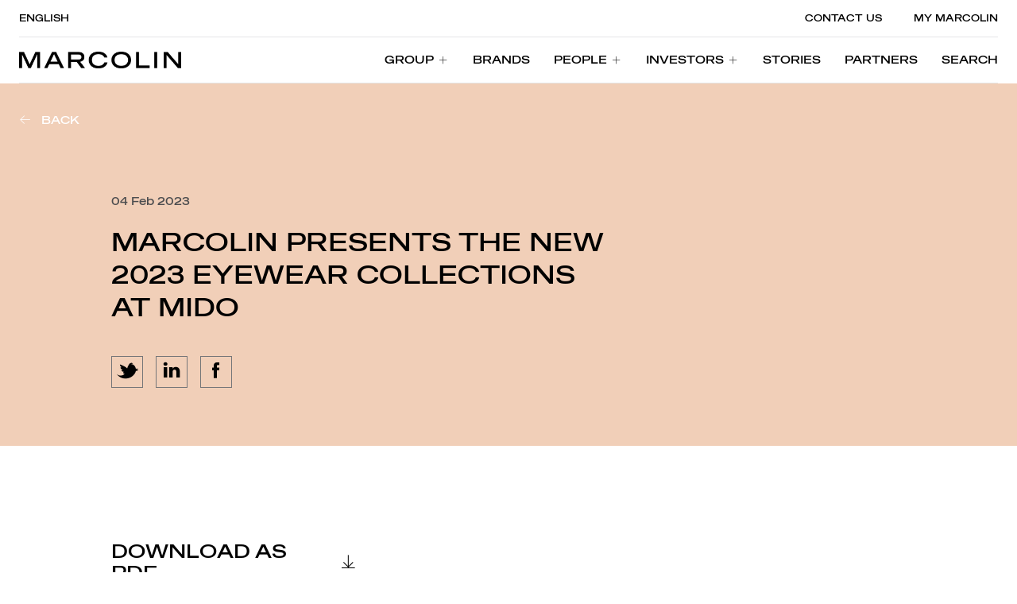

--- FILE ---
content_type: text/html; charset=UTF-8
request_url: https://www.marcolin.com/en/news/marcolin-presents-the-new-2023-eyewear-collections-at-mido/
body_size: 20540
content:
<!doctype html><html lang="en-US"><head><meta charset="UTF-8"><meta name="viewport" content="width=device-width, initial-scale=1"><link rel="profile" href="https://gmpg.org/xfn/11"><meta name='robots' content='index, follow, max-image-preview:large, max-snippet:-1, max-video-preview:-1' /><style>img:is([sizes="auto" i], [sizes^="auto," i]) { contain-intrinsic-size: 3000px 1500px }</style><link rel="alternate" hreflang="it" href="https://www.marcolin.com/it/news/marcolin-presenta-a-mido-2023-le-nuove-collezioni-eyewear/" /><link rel="alternate" hreflang="en" href="https://www.marcolin.com/en/news/marcolin-presents-the-new-2023-eyewear-collections-at-mido/" /><link rel="alternate" hreflang="fr" href="https://www.marcolin.com/fr/news/marcolin-presents-the-new-2023-eyewear-collections-at-mido/" /><link rel="alternate" hreflang="zh-hant" href="https://www.marcolin.com/zh-hant/news/marcolin-presents-the-new-2023-eyewear-collections-at-mido/" /><link rel="alternate" hreflang="es" href="https://www.marcolin.com/es/news/marcolin-presents-the-new-2023-eyewear-collections-at-mido/" /><link rel="alternate" hreflang="de" href="https://www.marcolin.com/de/news/marcolin-presents-the-new-2023-eyewear-collections-at-mido/" /><link rel="alternate" hreflang="x-default" href="https://www.marcolin.com/it/news/marcolin-presenta-a-mido-2023-le-nuove-collezioni-eyewear/" /><title>MARCOLIN PRESENTS THE NEW 2023 EYEWEAR COLLECTIONS AT MIDO - https://www.marcolin.com/</title><link rel="canonical" href="https://www.marcolin.com/en/news/marcolin-presents-the-new-2023-eyewear-collections-at-mido/" /><meta property="og:locale" content="en_US" /><meta property="og:type" content="article" /><meta property="og:title" content="MARCOLIN PRESENTS THE NEW 2023 EYEWEAR COLLECTIONS AT MIDO - https://www.marcolin.com/" /><meta property="og:url" content="https://www.marcolin.com/en/news/marcolin-presents-the-new-2023-eyewear-collections-at-mido/" /><meta property="og:site_name" content="https://www.marcolin.com/" /><meta property="article:publisher" content="http://www.facebook.com/marcolinspa" /><meta property="article:modified_time" content="2023-06-30T10:10:08+00:00" /><meta name="twitter:card" content="summary_large_image" /><meta name="twitter:site" content="@marcolineyewear" /> <script type="application/ld+json" class="yoast-schema-graph">{"@context":"https://schema.org","@graph":[{"@type":"WebPage","@id":"https://www.marcolin.com/en/news/marcolin-presents-the-new-2023-eyewear-collections-at-mido/","url":"https://www.marcolin.com/en/news/marcolin-presents-the-new-2023-eyewear-collections-at-mido/","name":"MARCOLIN PRESENTS THE NEW 2023 EYEWEAR COLLECTIONS AT MIDO - https://www.marcolin.com/","isPartOf":{"@id":"https://www.marcolin.com/en/#website"},"datePublished":"2023-02-04T16:00:49+00:00","dateModified":"2023-06-30T10:10:08+00:00","breadcrumb":{"@id":"https://www.marcolin.com/en/news/marcolin-presents-the-new-2023-eyewear-collections-at-mido/#breadcrumb"},"inLanguage":"en-US","potentialAction":[{"@type":"ReadAction","target":["https://www.marcolin.com/en/news/marcolin-presents-the-new-2023-eyewear-collections-at-mido/"]}]},{"@type":"BreadcrumbList","@id":"https://www.marcolin.com/en/news/marcolin-presents-the-new-2023-eyewear-collections-at-mido/#breadcrumb","itemListElement":[{"@type":"ListItem","position":1,"name":"Home","item":"https://www.marcolin.com/en/"},{"@type":"ListItem","position":2,"name":"MARCOLIN PRESENTS THE NEW 2023 EYEWEAR COLLECTIONS AT MIDO"}]},{"@type":"WebSite","@id":"https://www.marcolin.com/en/#website","url":"https://www.marcolin.com/en/","name":"https://www.marcolin.com/","description":"Just another WordPress site","publisher":{"@id":"https://www.marcolin.com/en/#organization"},"potentialAction":[{"@type":"SearchAction","target":{"@type":"EntryPoint","urlTemplate":"https://www.marcolin.com/en/?s={search_term_string}"},"query-input":{"@type":"PropertyValueSpecification","valueRequired":true,"valueName":"search_term_string"}}],"inLanguage":"en-US"},{"@type":"Organization","@id":"https://www.marcolin.com/en/#organization","name":"https://www.marcolin.com/","url":"https://www.marcolin.com/en/","logo":{"@type":"ImageObject","inLanguage":"en-US","@id":"https://www.marcolin.com/en/#/schema/logo/image/","url":"https://www.marcolin.com/wp-content/uploads/2022/10/Logo.jpg","contentUrl":"https://www.marcolin.com/wp-content/uploads/2022/10/Logo.jpg","width":1360,"height":140,"caption":"https://www.marcolin.com/"},"image":{"@id":"https://www.marcolin.com/en/#/schema/logo/image/"},"sameAs":["http://www.facebook.com/marcolinspa","https://x.com/marcolineyewear","http://www.linkedin.com/company/marcolin","http://instagram.com/marcolin_eyewear"]}]}</script> <link href='https://cdn.iubenda.com' rel='preconnect' /><link href='https://cs.iubenda.com' rel='preconnect' /><link href='https://www.google.com' rel='preconnect' /><link href='https://fonts.gstatic.com' crossorigin='anonymous' rel='preconnect' /><link href='https://www.googletagmanager.com' rel='preconnect' /><link href='https://www.gstatic.com' rel='preconnect' /><link rel='stylesheet' id='sbi_styles-css' href='https://www.marcolin.com/wp-content/cache/autoptimize/css/autoptimize_single_4ddcc6fb291bf838ceb6c5371a9ef650.css?ver=6.9.1' media='all' /><link rel='stylesheet' id='wp-block-library-css' href='https://www.marcolin.com/wp-content/cache/autoptimize/css/autoptimize_single_46a57243217acccd96fc161963cf3738.css?ver=6.8.3' media='all' /><style id='classic-theme-styles-inline-css'>/**
 * These rules are needed for backwards compatibility.
 * They should match the button element rules in the base theme.json file.
 */
.wp-block-button__link {
	color: #ffffff;
	background-color: #32373c;
	border-radius: 9999px; /* 100% causes an oval, but any explicit but really high value retains the pill shape. */

	/* This needs a low specificity so it won't override the rules from the button element if defined in theme.json. */
	box-shadow: none;
	text-decoration: none;

	/* The extra 2px are added to size solids the same as the outline versions.*/
	padding: calc(0.667em + 2px) calc(1.333em + 2px);

	font-size: 1.125em;
}

.wp-block-file__button {
	background: #32373c;
	color: #ffffff;
	text-decoration: none;
}</style><style id='global-styles-inline-css'>:root{--wp--preset--aspect-ratio--square: 1;--wp--preset--aspect-ratio--4-3: 4/3;--wp--preset--aspect-ratio--3-4: 3/4;--wp--preset--aspect-ratio--3-2: 3/2;--wp--preset--aspect-ratio--2-3: 2/3;--wp--preset--aspect-ratio--16-9: 16/9;--wp--preset--aspect-ratio--9-16: 9/16;--wp--preset--color--black: #000000;--wp--preset--color--cyan-bluish-gray: #abb8c3;--wp--preset--color--white: #ffffff;--wp--preset--color--pale-pink: #f78da7;--wp--preset--color--vivid-red: #cf2e2e;--wp--preset--color--luminous-vivid-orange: #ff6900;--wp--preset--color--luminous-vivid-amber: #fcb900;--wp--preset--color--light-green-cyan: #7bdcb5;--wp--preset--color--vivid-green-cyan: #00d084;--wp--preset--color--pale-cyan-blue: #8ed1fc;--wp--preset--color--vivid-cyan-blue: #0693e3;--wp--preset--color--vivid-purple: #9b51e0;--wp--preset--gradient--vivid-cyan-blue-to-vivid-purple: linear-gradient(135deg,rgba(6,147,227,1) 0%,rgb(155,81,224) 100%);--wp--preset--gradient--light-green-cyan-to-vivid-green-cyan: linear-gradient(135deg,rgb(122,220,180) 0%,rgb(0,208,130) 100%);--wp--preset--gradient--luminous-vivid-amber-to-luminous-vivid-orange: linear-gradient(135deg,rgba(252,185,0,1) 0%,rgba(255,105,0,1) 100%);--wp--preset--gradient--luminous-vivid-orange-to-vivid-red: linear-gradient(135deg,rgba(255,105,0,1) 0%,rgb(207,46,46) 100%);--wp--preset--gradient--very-light-gray-to-cyan-bluish-gray: linear-gradient(135deg,rgb(238,238,238) 0%,rgb(169,184,195) 100%);--wp--preset--gradient--cool-to-warm-spectrum: linear-gradient(135deg,rgb(74,234,220) 0%,rgb(151,120,209) 20%,rgb(207,42,186) 40%,rgb(238,44,130) 60%,rgb(251,105,98) 80%,rgb(254,248,76) 100%);--wp--preset--gradient--blush-light-purple: linear-gradient(135deg,rgb(255,206,236) 0%,rgb(152,150,240) 100%);--wp--preset--gradient--blush-bordeaux: linear-gradient(135deg,rgb(254,205,165) 0%,rgb(254,45,45) 50%,rgb(107,0,62) 100%);--wp--preset--gradient--luminous-dusk: linear-gradient(135deg,rgb(255,203,112) 0%,rgb(199,81,192) 50%,rgb(65,88,208) 100%);--wp--preset--gradient--pale-ocean: linear-gradient(135deg,rgb(255,245,203) 0%,rgb(182,227,212) 50%,rgb(51,167,181) 100%);--wp--preset--gradient--electric-grass: linear-gradient(135deg,rgb(202,248,128) 0%,rgb(113,206,126) 100%);--wp--preset--gradient--midnight: linear-gradient(135deg,rgb(2,3,129) 0%,rgb(40,116,252) 100%);--wp--preset--font-size--small: 13px;--wp--preset--font-size--medium: 20px;--wp--preset--font-size--large: 36px;--wp--preset--font-size--x-large: 42px;--wp--preset--spacing--20: 0.44rem;--wp--preset--spacing--30: 0.67rem;--wp--preset--spacing--40: 1rem;--wp--preset--spacing--50: 1.5rem;--wp--preset--spacing--60: 2.25rem;--wp--preset--spacing--70: 3.38rem;--wp--preset--spacing--80: 5.06rem;--wp--preset--shadow--natural: 6px 6px 9px rgba(0, 0, 0, 0.2);--wp--preset--shadow--deep: 12px 12px 50px rgba(0, 0, 0, 0.4);--wp--preset--shadow--sharp: 6px 6px 0px rgba(0, 0, 0, 0.2);--wp--preset--shadow--outlined: 6px 6px 0px -3px rgba(255, 255, 255, 1), 6px 6px rgba(0, 0, 0, 1);--wp--preset--shadow--crisp: 6px 6px 0px rgba(0, 0, 0, 1);}:where(.is-layout-flex){gap: 0.5em;}:where(.is-layout-grid){gap: 0.5em;}body .is-layout-flex{display: flex;}.is-layout-flex{flex-wrap: wrap;align-items: center;}.is-layout-flex > :is(*, div){margin: 0;}body .is-layout-grid{display: grid;}.is-layout-grid > :is(*, div){margin: 0;}:where(.wp-block-columns.is-layout-flex){gap: 2em;}:where(.wp-block-columns.is-layout-grid){gap: 2em;}:where(.wp-block-post-template.is-layout-flex){gap: 1.25em;}:where(.wp-block-post-template.is-layout-grid){gap: 1.25em;}.has-black-color{color: var(--wp--preset--color--black) !important;}.has-cyan-bluish-gray-color{color: var(--wp--preset--color--cyan-bluish-gray) !important;}.has-white-color{color: var(--wp--preset--color--white) !important;}.has-pale-pink-color{color: var(--wp--preset--color--pale-pink) !important;}.has-vivid-red-color{color: var(--wp--preset--color--vivid-red) !important;}.has-luminous-vivid-orange-color{color: var(--wp--preset--color--luminous-vivid-orange) !important;}.has-luminous-vivid-amber-color{color: var(--wp--preset--color--luminous-vivid-amber) !important;}.has-light-green-cyan-color{color: var(--wp--preset--color--light-green-cyan) !important;}.has-vivid-green-cyan-color{color: var(--wp--preset--color--vivid-green-cyan) !important;}.has-pale-cyan-blue-color{color: var(--wp--preset--color--pale-cyan-blue) !important;}.has-vivid-cyan-blue-color{color: var(--wp--preset--color--vivid-cyan-blue) !important;}.has-vivid-purple-color{color: var(--wp--preset--color--vivid-purple) !important;}.has-black-background-color{background-color: var(--wp--preset--color--black) !important;}.has-cyan-bluish-gray-background-color{background-color: var(--wp--preset--color--cyan-bluish-gray) !important;}.has-white-background-color{background-color: var(--wp--preset--color--white) !important;}.has-pale-pink-background-color{background-color: var(--wp--preset--color--pale-pink) !important;}.has-vivid-red-background-color{background-color: var(--wp--preset--color--vivid-red) !important;}.has-luminous-vivid-orange-background-color{background-color: var(--wp--preset--color--luminous-vivid-orange) !important;}.has-luminous-vivid-amber-background-color{background-color: var(--wp--preset--color--luminous-vivid-amber) !important;}.has-light-green-cyan-background-color{background-color: var(--wp--preset--color--light-green-cyan) !important;}.has-vivid-green-cyan-background-color{background-color: var(--wp--preset--color--vivid-green-cyan) !important;}.has-pale-cyan-blue-background-color{background-color: var(--wp--preset--color--pale-cyan-blue) !important;}.has-vivid-cyan-blue-background-color{background-color: var(--wp--preset--color--vivid-cyan-blue) !important;}.has-vivid-purple-background-color{background-color: var(--wp--preset--color--vivid-purple) !important;}.has-black-border-color{border-color: var(--wp--preset--color--black) !important;}.has-cyan-bluish-gray-border-color{border-color: var(--wp--preset--color--cyan-bluish-gray) !important;}.has-white-border-color{border-color: var(--wp--preset--color--white) !important;}.has-pale-pink-border-color{border-color: var(--wp--preset--color--pale-pink) !important;}.has-vivid-red-border-color{border-color: var(--wp--preset--color--vivid-red) !important;}.has-luminous-vivid-orange-border-color{border-color: var(--wp--preset--color--luminous-vivid-orange) !important;}.has-luminous-vivid-amber-border-color{border-color: var(--wp--preset--color--luminous-vivid-amber) !important;}.has-light-green-cyan-border-color{border-color: var(--wp--preset--color--light-green-cyan) !important;}.has-vivid-green-cyan-border-color{border-color: var(--wp--preset--color--vivid-green-cyan) !important;}.has-pale-cyan-blue-border-color{border-color: var(--wp--preset--color--pale-cyan-blue) !important;}.has-vivid-cyan-blue-border-color{border-color: var(--wp--preset--color--vivid-cyan-blue) !important;}.has-vivid-purple-border-color{border-color: var(--wp--preset--color--vivid-purple) !important;}.has-vivid-cyan-blue-to-vivid-purple-gradient-background{background: var(--wp--preset--gradient--vivid-cyan-blue-to-vivid-purple) !important;}.has-light-green-cyan-to-vivid-green-cyan-gradient-background{background: var(--wp--preset--gradient--light-green-cyan-to-vivid-green-cyan) !important;}.has-luminous-vivid-amber-to-luminous-vivid-orange-gradient-background{background: var(--wp--preset--gradient--luminous-vivid-amber-to-luminous-vivid-orange) !important;}.has-luminous-vivid-orange-to-vivid-red-gradient-background{background: var(--wp--preset--gradient--luminous-vivid-orange-to-vivid-red) !important;}.has-very-light-gray-to-cyan-bluish-gray-gradient-background{background: var(--wp--preset--gradient--very-light-gray-to-cyan-bluish-gray) !important;}.has-cool-to-warm-spectrum-gradient-background{background: var(--wp--preset--gradient--cool-to-warm-spectrum) !important;}.has-blush-light-purple-gradient-background{background: var(--wp--preset--gradient--blush-light-purple) !important;}.has-blush-bordeaux-gradient-background{background: var(--wp--preset--gradient--blush-bordeaux) !important;}.has-luminous-dusk-gradient-background{background: var(--wp--preset--gradient--luminous-dusk) !important;}.has-pale-ocean-gradient-background{background: var(--wp--preset--gradient--pale-ocean) !important;}.has-electric-grass-gradient-background{background: var(--wp--preset--gradient--electric-grass) !important;}.has-midnight-gradient-background{background: var(--wp--preset--gradient--midnight) !important;}.has-small-font-size{font-size: var(--wp--preset--font-size--small) !important;}.has-medium-font-size{font-size: var(--wp--preset--font-size--medium) !important;}.has-large-font-size{font-size: var(--wp--preset--font-size--large) !important;}.has-x-large-font-size{font-size: var(--wp--preset--font-size--x-large) !important;}
:where(.wp-block-post-template.is-layout-flex){gap: 1.25em;}:where(.wp-block-post-template.is-layout-grid){gap: 1.25em;}
:where(.wp-block-columns.is-layout-flex){gap: 2em;}:where(.wp-block-columns.is-layout-grid){gap: 2em;}
:root :where(.wp-block-pullquote){font-size: 1.5em;line-height: 1.6;}</style><link rel='stylesheet' id='bitmama_wp_template-style-css' href='https://www.marcolin.com/wp-content/cache/autoptimize/css/autoptimize_single_c7af740bc86f83b69c4f99b0fb902d4b.css?ver=01.21.00' media='all' /><link rel='stylesheet' id='custom-style-css' href='https://www.marcolin.com/wp-content/cache/autoptimize/css/autoptimize_single_bb68576cc6d12b049c809ff676217dcb.css?ver=0.0.0' media='' /> <script defer id="wpml-cookie-js-extra" src="[data-uri]"></script> <script src="https://www.marcolin.com/wp-content/cache/autoptimize/js/autoptimize_single_c6a55456af4776c733018888483aba22.js?ver=4.6.9" id="wpml-cookie-js" defer data-wp-strategy="defer"></script> <link rel="https://api.w.org/" href="https://www.marcolin.com/en/wp-json/" /><link rel='shortlink' href='https://www.marcolin.com/en/?p=47299' /><link rel="alternate" title="oEmbed (JSON)" type="application/json+oembed" href="https://www.marcolin.com/en/wp-json/oembed/1.0/embed?url=https%3A%2F%2Fwww.marcolin.com%2Fen%2Fnews%2Fmarcolin-presents-the-new-2023-eyewear-collections-at-mido%2F" /><link rel="alternate" title="oEmbed (XML)" type="text/xml+oembed" href="https://www.marcolin.com/en/wp-json/oembed/1.0/embed?url=https%3A%2F%2Fwww.marcolin.com%2Fen%2Fnews%2Fmarcolin-presents-the-new-2023-eyewear-collections-at-mido%2F&#038;format=xml" /><meta name="generator" content="WPML ver:4.6.9 stt:61,1,4,3,27,2;" /> <script defer src="[data-uri]"></script> <script defer src="[data-uri]"></script> <link rel="icon" type="image/png" href="https://www.marcolin.com/wp-content/uploads/2022/12/favicon.png"><noscript><style>.lazyload[data-src]{display:none !important;}</style></noscript><style>.lazyload{background-image:none !important;}.lazyload:before{background-image:none !important;}</style></head><body class="wp-singular news-template-default single single-news postid-47299 wp-theme-bitmama_wp_template" data-name="news"> <noscript><iframe src="https://www.googletagmanager.com/ns.html?id=GTM-PSBQ9GJ"
height="0" width="0" style="display:none;visibility:hidden"></iframe></noscript><div id="page" class="site"><header class="header j-header"><div class="header__top"> <a href="#" class="skipToContent">Skip to main content</a><div class="header__select"> <button class="header__topVoice j-openOverlay" data-overlay="lang-menu-overlay">English</button></div><div class="header__right"> <a class="header__topVoice" href="https://www.marcolin.com/en/group/contact/" title="Contact us" target="">Contact us</a><a class="header__topVoice" href="https://mymarcolin.marcolin.com/" title="MY MARCOLIN" target="">MY MARCOLIN</a></div></div><nav class="header__navigation j-navigation"> <a href="https://www.marcolin.com/en/" class="header__logo"> <img loading="lazy" class="header__logoImg lazyload" src="[data-uri]" alt="" data-src="https://www.marcolin.com/wp-content/uploads/2022/10/Logo.jpg" decoding="async" data-eio-rwidth="1360" data-eio-rheight="140"><noscript><img loading="lazy" class="header__logoImg" src="https://www.marcolin.com/wp-content/uploads/2022/10/Logo.jpg" alt="" data-eio="l"></noscript> </a> <button class="header__hamburger j-mobileMenu i-burger-menu"></button><div class="header__menu"><div class="header__menuTopMobile"> <button class="header__langueageMobile j-openOverlay" data-overlay="lang-menu-overlay">English</button> <button class="header__mobileClose j-mobileCloseMenu i-close"></button></div><ul role="menubar" class="header__menuList"><li role="none" class="header__itemVoice j-itemVoice"> <a href="#" aria-haspopup="true" role="menuitem" class="header__firstVoice j-openSubmenu"><div class="header__firstVoiceLinks"> <span class="header__animationFirst">Group</span> <span class="header__header__animationSecond" aria-hidden="true">Group</span></div> <span class="header__firstVoiceIcon"></span> </a><div class="header__secondLevel"> <button class="header__closeMenu j-closeSubMenu j-itemToFocus i-close" aria-label="Close sub menu"></button> <button class="header__backSecond link link--medium j-closeSubMenu link--reverse"> <span class="link__text">indietro</span> <span class="link__icon link__icon--medium i-line-left"></span> </button><ul role="menu" class="header__menuSecond"><li role="none" class="header__itemSecondVoice"> <a href="https://www.marcolin.com/en/group/about-us/" role="menuitem" class="j-itemToFocus header__secondVoice header__secondVoice--visibile" target="" > <noscript><img loading="lazy" class="header__imgVoice" alt="Modern building with 'MARCOLIN' logo, set against mountains and a cloudy sky." src="https://www.marcolin.com/wp-content/uploads/2022/10/01.-Canvas-Big-Chi-siamo.webp"></noscript><img loading="lazy" class="lazyload header__imgVoice" alt="Modern building with 'MARCOLIN' logo, set against mountains and a cloudy sky." src='data:image/svg+xml,%3Csvg%20xmlns=%22http://www.w3.org/2000/svg%22%20viewBox=%220%200%20210%20140%22%3E%3C/svg%3E' data-src="https://www.marcolin.com/wp-content/uploads/2022/10/01.-Canvas-Big-Chi-siamo.webp"> <span class="header__secondItem">About us</span> <span class="link__icon link__icon--big i-link"></span> </a></li><li role="none" class="header__itemSecondVoice"> <a href="https://www.marcolin.com/en/group/eyewear-production/" role="menuitem" class="j-itemToFocus header__secondVoice" target="" > <noscript><img loading="lazy" class="header__imgVoice" alt="" src="https://www.marcolin.com/wp-content/uploads/2022/10/01.-Making-a-Marcolin-Frame-menu.webp"></noscript><img loading="lazy" class="lazyload header__imgVoice" alt="" src='data:image/svg+xml,%3Csvg%20xmlns=%22http://www.w3.org/2000/svg%22%20viewBox=%220%200%20210%20140%22%3E%3C/svg%3E' data-src="https://www.marcolin.com/wp-content/uploads/2022/10/01.-Making-a-Marcolin-Frame-menu.webp"> <span class="header__secondItem">Making a Marcolin frame</span> <span class="link__icon link__icon--big i-link"></span> </a></li><li role="none" class="header__itemSecondVoice"> <a href="https://www.marcolin.com/en/group/sustainability/" role="menuitem" class="j-itemToFocus header__secondVoice" target="" > <noscript><img loading="lazy" class="header__imgVoice" alt="" src="https://www.marcolin.com/wp-content/uploads/2022/10/HomepageMenu-08_DESKTOP_480x480.jpg"></noscript><img loading="lazy" class="lazyload header__imgVoice" alt="" src='data:image/svg+xml,%3Csvg%20xmlns=%22http://www.w3.org/2000/svg%22%20viewBox=%220%200%20210%20140%22%3E%3C/svg%3E' data-src="https://www.marcolin.com/wp-content/uploads/2022/10/HomepageMenu-08_DESKTOP_480x480.jpg"> <span class="header__secondItem">Sustainability</span> <span class="link__icon link__icon--big i-link"></span> </a></li><li role="none" class="header__itemSecondVoice"> <a href="https://www.marcolin.com/en/media/finance-and-press/" role="menuitem" class="j-itemToFocus header__secondVoice" target="" > <noscript><img loading="lazy" class="header__imgVoice" alt="" src="https://www.marcolin.com/wp-content/uploads/2022/10/08.-Comunicati-stampa-Homepage-Menu.webp"></noscript><img loading="lazy" class="lazyload header__imgVoice" alt="" src='data:image/svg+xml,%3Csvg%20xmlns=%22http://www.w3.org/2000/svg%22%20viewBox=%220%200%20210%20140%22%3E%3C/svg%3E' data-src="https://www.marcolin.com/wp-content/uploads/2022/10/08.-Comunicati-stampa-Homepage-Menu.webp"> <span class="header__secondItem">Press releases</span> <span class="link__icon link__icon--big i-link"></span> </a></li></ul></div></li><li role="none" class="header__itemVoice"> <a href="https://www.marcolin.com/en/brand/" aria-haspopup="true" role="menuitem" class="header__firstVoice"><div class="header__firstVoiceLinks"> <span class="header__animationFirst">Brands</span> <span class="header__header__animationSecond" aria-hidden="true">Brands</span></div> </a></li><li role="none" class="header__itemVoice j-itemVoice"> <a href="#" aria-haspopup="true" role="menuitem" class="header__firstVoice j-openSubmenu"><div class="header__firstVoiceLinks"> <span class="header__animationFirst">People</span> <span class="header__header__animationSecond" aria-hidden="true">People</span></div> <span class="header__firstVoiceIcon"></span> </a><div class="header__secondLevel"> <button class="header__closeMenu j-closeSubMenu j-itemToFocus i-close" aria-label="Close sub menu"></button> <button class="header__backSecond link link--medium j-closeSubMenu link--reverse"> <span class="link__text">indietro</span> <span class="link__icon link__icon--medium i-line-left"></span> </button><ul role="menu" class="header__menuSecond"><li role="none" class="header__itemSecondVoice"> <a href="https://www.marcolin.com/en/people/why-choose-marcolin/" role="menuitem" class="j-itemToFocus header__secondVoice header__secondVoice--visibile" target="" > <noscript><img loading="lazy" class="header__imgVoice" alt="" src="https://www.marcolin.com/wp-content/uploads/2022/10/menu-desktop.jpg"></noscript><img loading="lazy" class="lazyload header__imgVoice" alt="" src='data:image/svg+xml,%3Csvg%20xmlns=%22http://www.w3.org/2000/svg%22%20viewBox=%220%200%20210%20140%22%3E%3C/svg%3E' data-src="https://www.marcolin.com/wp-content/uploads/2022/10/menu-desktop.jpg"> <span class="header__secondItem">WHY CHOOSE MARCOLIN</span> <span class="link__icon link__icon--big i-link"></span> </a></li><li role="none" class="header__itemSecondVoice"> <a href="https://www.marcolin.com/en/people/careers/" role="menuitem" class="j-itemToFocus header__secondVoice" target="" > <noscript><img loading="lazy" class="header__imgVoice" alt="" src="https://www.marcolin.com/wp-content/uploads/2022/10/menu-desktop.jpg"></noscript><img loading="lazy" class="lazyload header__imgVoice" alt="" src='data:image/svg+xml,%3Csvg%20xmlns=%22http://www.w3.org/2000/svg%22%20viewBox=%220%200%20210%20140%22%3E%3C/svg%3E' data-src="https://www.marcolin.com/wp-content/uploads/2022/10/menu-desktop.jpg"> <span class="header__secondItem">work with us</span> <span class="link__icon link__icon--big i-link"></span> </a></li></ul></div></li><li role="none" class="header__itemVoice j-itemVoice"> <a href="#" aria-haspopup="true" role="menuitem" class="header__firstVoice j-openSubmenu"><div class="header__firstVoiceLinks"> <span class="header__animationFirst">Investors</span> <span class="header__header__animationSecond" aria-hidden="true">Investors</span></div> <span class="header__firstVoiceIcon"></span> </a><div class="header__secondLevel"> <button class="header__closeMenu j-closeSubMenu j-itemToFocus i-close" aria-label="Close sub menu"></button> <button class="header__backSecond link link--medium j-closeSubMenu link--reverse"> <span class="link__text">indietro</span> <span class="link__icon link__icon--medium i-line-left"></span> </button><ul role="menu" class="header__menuSecond"><li role="none" class="header__itemSecondVoice"> <a href="https://www.marcolin.com/en/investor-relations/financial-results/" role="menuitem" class="j-itemToFocus header__secondVoice header__secondVoice--visibile" target="" > <noscript><img loading="lazy" class="header__imgVoice" alt="" src="https://www.marcolin.com/wp-content/uploads/2022/10/08.-Chi-siamo-menu.webp"></noscript><img loading="lazy" class="lazyload header__imgVoice" alt="" src='data:image/svg+xml,%3Csvg%20xmlns=%22http://www.w3.org/2000/svg%22%20viewBox=%220%200%20210%20140%22%3E%3C/svg%3E' data-src="https://www.marcolin.com/wp-content/uploads/2022/10/08.-Chi-siamo-menu.webp"> <span class="header__secondItem">FINANCIAL RESULTS</span> <span class="link__icon link__icon--big i-link"></span> </a></li><li role="none" class="header__itemSecondVoice"> <a href="https://www.marcolin.com/en/investor-relations/presentations/" role="menuitem" class="j-itemToFocus header__secondVoice" target="" > <noscript><img loading="lazy" class="header__imgVoice" alt="" src="https://www.marcolin.com/wp-content/uploads/2022/10/08.-Chi-siamo-menu.webp"></noscript><img loading="lazy" class="lazyload header__imgVoice" alt="" src='data:image/svg+xml,%3Csvg%20xmlns=%22http://www.w3.org/2000/svg%22%20viewBox=%220%200%20210%20140%22%3E%3C/svg%3E' data-src="https://www.marcolin.com/wp-content/uploads/2022/10/08.-Chi-siamo-menu.webp"> <span class="header__secondItem">PRESENTATIONS</span> <span class="link__icon link__icon--big i-link"></span> </a></li><li role="none" class="header__itemSecondVoice"> <a href="https://www.marcolin.com/en/investor-relations/extraordinary-operations/" role="menuitem" class="j-itemToFocus header__secondVoice" target="" > <noscript><img loading="lazy" class="header__imgVoice" alt="" src="https://www.marcolin.com/wp-content/uploads/2022/10/08.-Chi-siamo-menu.webp"></noscript><img loading="lazy" class="lazyload header__imgVoice" alt="" src='data:image/svg+xml,%3Csvg%20xmlns=%22http://www.w3.org/2000/svg%22%20viewBox=%220%200%20210%20140%22%3E%3C/svg%3E' data-src="https://www.marcolin.com/wp-content/uploads/2022/10/08.-Chi-siamo-menu.webp"> <span class="header__secondItem">EXTRAORDINARY OPERATIONS</span> <span class="link__icon link__icon--big i-link"></span> </a></li><li role="none" class="header__itemSecondVoice"> <a href="https://www.marcolin.com/en/investor-relations/corporate-governance/" role="menuitem" class="j-itemToFocus header__secondVoice" target="" > <noscript><img loading="lazy" class="header__imgVoice" alt="" src="https://www.marcolin.com/wp-content/uploads/2022/10/08.-Chi-siamo-menu.webp"></noscript><img loading="lazy" class="lazyload header__imgVoice" alt="" src='data:image/svg+xml,%3Csvg%20xmlns=%22http://www.w3.org/2000/svg%22%20viewBox=%220%200%20210%20140%22%3E%3C/svg%3E' data-src="https://www.marcolin.com/wp-content/uploads/2022/10/08.-Chi-siamo-menu.webp"> <span class="header__secondItem">Governance</span> <span class="link__icon link__icon--big i-link"></span> </a></li><li role="none" class="header__itemSecondVoice"> <a href="https://www.marcolin.com/en/media/finance-and-press/" role="menuitem" class="j-itemToFocus header__secondVoice" target="" > <noscript><img loading="lazy" class="header__imgVoice" alt="" src="https://www.marcolin.com/wp-content/uploads/2022/10/08.-Comunicati-stampa-Homepage-Menu.webp"></noscript><img loading="lazy" class="lazyload header__imgVoice" alt="" src='data:image/svg+xml,%3Csvg%20xmlns=%22http://www.w3.org/2000/svg%22%20viewBox=%220%200%20210%20140%22%3E%3C/svg%3E' data-src="https://www.marcolin.com/wp-content/uploads/2022/10/08.-Comunicati-stampa-Homepage-Menu.webp"> <span class="header__secondItem"> PRESS RELEASES</span> <span class="link__icon link__icon--big i-link"></span> </a></li></ul></div></li><li role="none" class="header__itemVoice"> <a href="https://www.marcolin.com/en/stories/" aria-haspopup="true" role="menuitem" class="header__firstVoice"><div class="header__firstVoiceLinks"> <span class="header__animationFirst">Stories</span> <span class="header__header__animationSecond" aria-hidden="true">Stories</span></div> </a></li><li role="none" class="header__itemVoice"> <a href="https://www.marcolin.com/en/partners/" aria-haspopup="true" role="menuitem" class="header__firstVoice"><div class="header__firstVoiceLinks"> <span class="header__animationFirst">Partners</span> <span class="header__header__animationSecond" aria-hidden="true">Partners</span></div> </a></li></ul></div><div role="search" class="header__search j-search"> <a href="#" class="header__firstVoice j-openSearch"><div class="header__firstVoiceLinks"> <span class="header__animationFirst header__animationFirst--search">Search </span> <span class="header__searchMobile i-search"></span> <span class="header__header__animationSecond" aria-hidden="true">Search </span></div> </a><div class="header__searchWrapper mainSearch"><form class="header__searchForm" role="search" method="get" action="https://www.marcolin.com/en/serp/"><div class="inputSearch"><div class="inputSearch__inputWrapper"> <input class="input__search" placeholder="Search the site" type="search" aria-label="Search text" name="keyword" value=""><div class="input__closeCustom"></div></div><div class="input__searchBtn"><div class="input__submit"> <span class="i-search input__searchIcon"></span> <input class="input__searchText" type="submit" value="Search "></div></div></div></form> <button class="header__closeMenu j-closeSubMenu i-close" arial-label="Close search"></button></div></div></nav><div class="overlayText j-overlay " data-overlay="lang-menu-overlay"><div class="overlayText__wrapper"> <button class="overlayText__closeBtn j-closeOverlayText"> <span class="overlayText__btnCloseText">Close</span> <span class="overlayText__icon i-close" aria-label="close button"></span> </button><div class="overlayText__content"><p class="overlayText__title">Change language</p><p class="overlayText__subtitle"></p><p class="overlayText__text">Select the desired language</p><div class="overlayText__select"><div class="select j-select select-changelanguageMobile select--filled"><div class="select__hidden j-options-render" tabindex="0" hidden><div data-option-id="item-en" data-option-label="English" data-option-value="en" data-option-link="https://www.marcolin.com/en/news/marcolin-presents-the-new-2023-eyewear-collections-at-mido/" ></div><div data-option-id="item-it" data-option-label="Italiano" data-option-value="it" data-option-link="https://www.marcolin.com/it/news/marcolin-presenta-a-mido-2023-le-nuove-collezioni-eyewear/" ></div><div data-option-id="item-fr" data-option-label="Français" data-option-value="fr" data-option-link="https://www.marcolin.com/fr/news/marcolin-presents-the-new-2023-eyewear-collections-at-mido/" ></div><div data-option-id="item-zh-hant" data-option-label="繁體中文" data-option-value="zh-hant" data-option-link="https://www.marcolin.com/zh-hant/news/marcolin-presents-the-new-2023-eyewear-collections-at-mido/" ></div><div data-option-id="item-es" data-option-label="Español" data-option-value="es" data-option-link="https://www.marcolin.com/es/news/marcolin-presents-the-new-2023-eyewear-collections-at-mido/" ></div><div data-option-id="item-de" data-option-label="Deutsch" data-option-value="de" data-option-link="https://www.marcolin.com/de/news/marcolin-presents-the-new-2023-eyewear-collections-at-mido/" ></div></div> <label id="changelanguageMobile-label" class="select__label">Change language </label><div class="select__wrapper j-combo"> <span class="select__icon i-arrow-down"></span><div aria-controls="listbox-changelanguageMobile" aria-expanded="false" aria-haspopup="listbox" aria-labelledby="changelanguageMobile-label" id="item-changelanguageMobile" data-option-value="" class="select__input" role="combobox" tabindex="0"></div><div class="select__menu" role="listbox" id="listbox-changelanguageMobile" aria-labelledby="changelanguageMobile-label" tabindex="-1"></div> <select name="changelanguageMobile" hidden class="j-realSelect"><option id="item-en" value="en">English</option><option id="item-it" value="it">Italiano</option><option id="item-fr" value="fr">Français</option><option id="item-zh-hant" value="zh-hant">繁體中文</option><option id="item-es" value="es">Español</option><option id="item-de" value="de">Deutsch</option> </select></div> <span class="select__error">Error label*</span></div></div><div class="overlayText__button"> <button id="" class="button button--medium dark "> <span class="button__text">Apply</span> <span class="button__icon button__icon--medium i-link"></span> <i class="loader splide__spinner" style="border-color: white;border-top: 0;display: none;"></i></button></div></div></div></div></header><div class="canvasNews padding--big" id=""><div class="canvasNews__back"> <a href="https://www.marcolin.com/en/media/finance-and-press/" id="" class="link j-link link--extraSmall link--blackMobile link--reverse" target="_self"> <span class="link__text">Back</span> <span class="link__icon link__icon--extraSmall i-line-left"></span></a></div><div class="canvasNews__wrapper"><div class="canvasNews__content wrapperContent"><div class="canvasNews__text"><h4 class="canvasNews__date"> 04 Feb 2023</h4><h2 class="canvasNews__title"> MARCOLIN PRESENTS THE NEW 2023 EYEWEAR COLLECTIONS AT MIDO</h2></div><ul class="canvasNews__list"><li class="canvasNews__item"> <a href="https://twitter.com/intent/tweet?text=https://www.marcolin.com/en/news/marcolin-presents-the-new-2023-eyewear-collections-at-mido/" class="canvasNews__social i-twitter" target="_blank"></a></li><li class="canvasNews__item"> <a href="https://www.linkedin.com/sharing/share-offsite/?url=https://www.marcolin.com/en/news/marcolin-presents-the-new-2023-eyewear-collections-at-mido/" class="canvasNews__social i-linkedin" target="_blank"></a></li><li class="canvasNews__item"> <a href="http://www.facebook.com/sharer/sharer.php?u=https://www.marcolin.com/en/news/marcolin-presents-the-new-2023-eyewear-collections-at-mido/" class="canvasNews__social i-facebook" target="_blank"></a></li></ul></div></div></div><div class="downloadText j-downloadText row wrapperContent padding--none" id=""><div class="downloadText__link j-fixedButtonDownload"> <a href="https://www.marcolin.com/wp-content/uploads/2023/03/PR_Marcolin-at-MIDO_final_EN.pdf" id="44566" download class="link j-link link--big white" target="_self"> <span class="link__text">download AS pdf</span> <span class="link__icon link__icon--big i-download"></span></a></div><div class="downloadText__textWrapper"></div></div><div class="lateralTitle-wrap row wrapperContent padding--large" id=""><div class="lateralTitle"><div class="lateralTitle__title"></div><div class="lateralTitle__textWrapper"><p class="lateralTitle__text"> Milan, February 4, 2023 – Marcolin, a worldwide leading company in the eyewear industry, confirms also this year its attendance at MIDO, the main international exhibition dedicated to eyewear, held at Fiera Milano from 4 to 6 February.</p><p class="lateralTitle__text"> The Group’s booth at Hall 1 will showcase the new eyewear collections of the main licensed brands in Marcolin’s portfolio. <br /> Highlights include a new TOM FORD Eyewear fashionable butterfly shape characterized by an elegant mix of materials. <br /> The distinctive acetate front is softened by thin, precious metal temples.</p><p class="lateralTitle__text"> GUESS Eyewear introduces a unisex frame with a super-trendy look characterized by its sporty, futuristic silhouette: sunglasses with a contemporary, fluid soul. Max Mara Eyewear features a trendy style with a round front that interprets character and femininity: the vintage design of the acetate frame is given a contemporary update with bold thicknesses and the elegant metal logo on the temples. Moncler Lunettes presents a sporty frame characterized by the transparent wraparound mask and featuring the iconic bell logo on the temples, while adidas Sport Eyewear showcases a new halfrim wraparound frame with a more compact design and innovative curvature, equipped with aerodynamic and anti-fog holes, adjustable nosepads and side hinges built with a safety lock system to guarantee safety and performance at the highest level at all times.</p><p class="lateralTitle__text"> At MIDO Marcolin’s house brand WEB EYEWEAR unveils a pantos style with a modern design and a vintage allure. The premium acetate frame front is paired with ultra-light yet sturdy titanium temples: a sleek and comfortable frame also available with polarized lenses. To celebrate the renewal of the global partnership between WEB EYEWEAR and Alfa Romeo F1 Team Stake, the Team’s F1 show car will be on display at Marcolin’s booth. Moreover, at the fair visitors will have the opportunity to enjoy a preview of the new eyewear capsule collection designed for drivers and the whole team <br /> and including two sunglasses and an optical frame born from a great passion for sports and continuous technological research. The new WEB EYEWEAR x Alfa Romeo capsule collection will make its official market debut in spring 2023.</p><p class="lateralTitle__text"> Fabrizio Curci, Marcolin CEO & General Manager, remarked: «MIDO has always been a key moment in the year for our Company, an opportunity to showcase our brands’ new collections – one of our strengths – and to dialogue with our customers and other players in the market, to shape the future of the eyewear industry together. What awaits us in 2023 is a year full of initiatives, where we will continue our growth path both in terms of ESG and with a view to digital transformation, as a dynamic globally-oriented company, but always staying true to our origins in the eyewear district, the place where our products are made».</p><p class="lateralTitle__text"> In 2022, Marcolin continued to strengthen its licensed brand portfolio as well as its commitment to sustainability and ESGissues. In fact, the Company received the ISO 13485 certification regulating, at the international level, quality management systems regarding medical devices, and implemented a traceability project ensuring the continuous monitoring of the supply chain with respect to all the frames placed on the market.</p><p class="lateralTitle__text"> At MIDO 2023, two representatives from Marcolin will also attend the conference "Empowering Optical Women Leadership: la sfida dell'occhialeria", regarding women’s path to leadership in the eyewear industry, hosted by journalist Barbara Serra.</p></div></div></div><div class="imageModules padding--large" id=""><div class="imageModules__wrapperImg imageModules--slider j-imageModulesCanvas"><div class="splide j-imageModulesSlider splideCustomize" aria-label="Splide Basic HTML Example"><div class="splide__track"><ul class="splide__list"><li class="splide__slide"><div class="splide__pw"> <noscript><img loading="lazy" alt="" class="imageModules__imgSlider" src="https://www.marcolin.com/wp-content/uploads/2023/06/Marcolin_566x566_MIDO-1.jpg"></noscript><img loading="lazy" alt="" class="lazyload imageModules__imgSlider" src='data:image/svg+xml,%3Csvg%20xmlns=%22http://www.w3.org/2000/svg%22%20viewBox=%220%200%20210%20140%22%3E%3C/svg%3E' data-src="https://www.marcolin.com/wp-content/uploads/2023/06/Marcolin_566x566_MIDO-1.jpg"></div></li><li class="splide__slide"><div class="splide__pw"> <noscript><img loading="lazy" alt="" class="imageModules__imgSlider" src="https://www.marcolin.com/wp-content/uploads/2023/06/Marcolin_566x566_MIDO-3.jpg"></noscript><img loading="lazy" alt="" class="lazyload imageModules__imgSlider" src='data:image/svg+xml,%3Csvg%20xmlns=%22http://www.w3.org/2000/svg%22%20viewBox=%220%200%20210%20140%22%3E%3C/svg%3E' data-src="https://www.marcolin.com/wp-content/uploads/2023/06/Marcolin_566x566_MIDO-3.jpg"></div></li><li class="splide__slide"><div class="splide__pw"> <noscript><img loading="lazy" alt="" class="imageModules__imgSlider" src="https://www.marcolin.com/wp-content/uploads/2023/06/Marcolin_566x566_MIDO-6.jpg"></noscript><img loading="lazy" alt="" class="lazyload imageModules__imgSlider" src='data:image/svg+xml,%3Csvg%20xmlns=%22http://www.w3.org/2000/svg%22%20viewBox=%220%200%20210%20140%22%3E%3C/svg%3E' data-src="https://www.marcolin.com/wp-content/uploads/2023/06/Marcolin_566x566_MIDO-6.jpg"></div></li><li class="splide__slide"><div class="splide__pw"> <noscript><img loading="lazy" alt="" class="imageModules__imgSlider" src="https://www.marcolin.com/wp-content/uploads/2023/06/Marcolin_566x566_MIDO-4.jpg"></noscript><img loading="lazy" alt="" class="lazyload imageModules__imgSlider" src='data:image/svg+xml,%3Csvg%20xmlns=%22http://www.w3.org/2000/svg%22%20viewBox=%220%200%20210%20140%22%3E%3C/svg%3E' data-src="https://www.marcolin.com/wp-content/uploads/2023/06/Marcolin_566x566_MIDO-4.jpg"></div></li><li class="splide__slide"><div class="splide__pw"> <noscript><img loading="lazy" alt="" class="imageModules__imgSlider" src="https://www.marcolin.com/wp-content/uploads/2023/06/Marcolin_566x566_MIDO-2.jpg"></noscript><img loading="lazy" alt="" class="lazyload imageModules__imgSlider" src='data:image/svg+xml,%3Csvg%20xmlns=%22http://www.w3.org/2000/svg%22%20viewBox=%220%200%20210%20140%22%3E%3C/svg%3E' data-src="https://www.marcolin.com/wp-content/uploads/2023/06/Marcolin_566x566_MIDO-2.jpg"></div></li><li class="splide__slide"><div class="splide__pw"> <noscript><img loading="lazy" alt="" class="imageModules__imgSlider" src="https://www.marcolin.com/wp-content/uploads/2023/06/Marcolin_566x566_MIDO-7.jpg"></noscript><img loading="lazy" alt="" class="lazyload imageModules__imgSlider" src='data:image/svg+xml,%3Csvg%20xmlns=%22http://www.w3.org/2000/svg%22%20viewBox=%220%200%20210%20140%22%3E%3C/svg%3E' data-src="https://www.marcolin.com/wp-content/uploads/2023/06/Marcolin_566x566_MIDO-7.jpg"></div></li><li class="splide__slide"><div class="splide__pw"> <noscript><img loading="lazy" alt="" class="imageModules__imgSlider" src="https://www.marcolin.com/wp-content/uploads/2023/06/Marcolin_566x566_MIDO-5.jpg"></noscript><img loading="lazy" alt="" class="lazyload imageModules__imgSlider" src='data:image/svg+xml,%3Csvg%20xmlns=%22http://www.w3.org/2000/svg%22%20viewBox=%220%200%20210%20140%22%3E%3C/svg%3E' data-src="https://www.marcolin.com/wp-content/uploads/2023/06/Marcolin_566x566_MIDO-5.jpg"></div></li><li class="splide__slide"><div class="splide__pw"> <noscript><img loading="lazy" alt="" class="imageModules__imgSlider" src="https://www.marcolin.com/wp-content/uploads/2023/06/Marcolin_566x566_MIDO-8jpg.jpg"></noscript><img loading="lazy" alt="" class="lazyload imageModules__imgSlider" src='data:image/svg+xml,%3Csvg%20xmlns=%22http://www.w3.org/2000/svg%22%20viewBox=%220%200%20210%20140%22%3E%3C/svg%3E' data-src="https://www.marcolin.com/wp-content/uploads/2023/06/Marcolin_566x566_MIDO-8jpg.jpg"></div></li></ul></div></div></div></div><footer class="footer j-footer j-animationViewport"> <noscript><img loading="lazy" class="footer__logo" src="https://www.marcolin.com/wp-content/uploads/2022/10/Logo.jpg" class="" alt=""></noscript><img loading="lazy" class="lazyload footer__logo" src='data:image/svg+xml,%3Csvg%20xmlns=%22http://www.w3.org/2000/svg%22%20viewBox=%220%200%20210%20140%22%3E%3C/svg%3E' data-src="https://www.marcolin.com/wp-content/uploads/2022/10/Logo.jpg" class="lazyload " alt=""><div class="footer__wrapper"><div class="footer__top"><div class="footer__wrapperTop"><div class="footer__siteMap j-accordion j-accordion"> <button type="button" aria-expanded="false" class="footer__trigger j-accordionBtn" aria-controls="section_Sitemap" id="accordion_Sitemap"><span class="footer__accordionTitle">Sitemap</span></button><ul class="footer__list footer__accordionWrapper" id="section_Sitemap" aria-labelledby="accordion_Sitemap"><li class="footer__item"><a class="footer__link" href="https://www.marcolin.com/en/gruop/about-us/" title="About us" target="">About us</a></li><li class="footer__item"><a class="footer__link" href="https://www.marcolin.com/en/brands/" title="Brands" target="">Brands</a></li><li class="footer__item"><a class="footer__link" href="https://www.marcolin.com/en/why-choose-marcolin/" title="Why choose Marcolin" target="">Why choose Marcolin</a></li><li class="footer__item"><a class="footer__link" href="https://www.marcolin.com/en/press-release/" title="Press Release" target="">Press Release</a></li><li class="footer__item"><a class="footer__link" href="https://www.marcolin.com/en/partners/" title="Partners" target="">Partners</a></li></ul></div><div class="footer__legal j-accordion"> <button type="button" aria-expanded="false" class="footer__trigger j-accordionBtn" aria-controls="section_Company &amp; Legal" id="accordion_Company &amp; Legal"><span class="footer__accordionTitle">Company & Legal</span></button><ul class="footer__listSmall footer__accordionWrapper" id="section_Company &amp; Legal" aria-labelledby="accordion_Company &amp; Legal"><li class="footer__itemSmall"><a class="footer__linkSmall" href="https://www.marcolin.com/en/certifications/" title="Certifications" target="">Certifications</a></li><li class="footer__itemSmall"><a class="footer__linkSmall" href="https://www.marcolin.com/en/legal-statement/" title="Legal notices" target="">Legal notices</a></li><li class="footer__itemSmall"><a class="footer__linkSmall" href="https://www.marcolin.com/en/privacy-policy/" title="Privacy Policy" target="">Privacy Policy</a></li><li class="footer__itemSmall"><a class="footer__linkSmall" href="https://www.iubenda.com/privacy-policy/77456766/cookie-policy/" title="Cookie Policy" target="_blank">Cookie Policy</a></li><li class="footer__itemSmall"><a class="footer__linkSmall" href="https://www.marcolin.com/en/complaints-information/" title="Complaints Information" target="">Complaints Information</a></li><li class="footer__itemSmall"><a class="footer__linkSmall" href="https://www.marcolin.com/en/group/personal-data-information/" title="Customer/Provider Information" target="">Customer/Provider Information</a></li><li class="footer__itemSmall"><a class="footer__linkSmall" href="https://www.marcolin.com/en/group/specific-privacy-policy/" title="Specific privacy policy" target="">Specific privacy policy</a></li><li class="footer__itemSmall"><a class="footer__linkSmall" href="https://www.marcolin.com/en/group/accessibility/" title="Accessibility" target="">Accessibility</a></li></ul></div><div class="footer__customerAccordion j-accordion"> <button type="button" aria-expanded="false" class="footer__trigger j-accordionBtn" aria-controls="section_ Special contents" id="accordion_ Special contents"><span class="footer__accordionTitle"> Special contents</span></button><ul class="footer__listCustomer footer__accordionWrapper" id="section_ Special contents" aria-labelledby="accordion_ Special contents"><li class="footer__itemCustomer"><div class='footer__customerLink'> <a href="https://www.marcolin.com/en/stories/" id="" class="link j-link link--medium " target=""> <span class="link__text">Stories</span> <span class="link__icon link__icon--medium i-link"></span></a></div></li><li class="footer__itemCustomer"><div class='footer__customerLink'> <a href="https://certificates.marcolin.com/" id="" class="link j-link link--medium " target=""> <span class="link__text">EU Declaration of Conformity</span> <span class="link__icon link__icon--medium i-link"></span></a></div></li><li class="footer__itemCustomer"><div class='footer__customerLink'> <a href="https://www.marcolin.com/en/media/finance-and-press/" id="" class="link j-link link--medium " target=""> <span class="link__text">Press releases</span> <span class="link__icon link__icon--medium i-link"></span></a></div></li></ul></div></div><div class="footer__contats"><h4 class="footer__label"> Get in touch</h4><ul class="footer__listCustomer"><li class="footer__itemCustomer"><div class="textWithLink__link j-openOverlay" data-overlay="INFORMATION REQUEST" data-track="INFORMATION REQUEST"> <button id="" class="button button--medium dark "> <span class="button__text">BECOME A CUSTOMER</span> <span class="button__icon button__icon--medium i-link"></span> <i class="loader splide__spinner" style="border-color: white;border-top: 0;display: none;"></i></button></div></li><li class="footer__itemCustomer"> <a href="https://www.marcolin.com/en/group/contact/" id="" class="link j-link link--medium " target=""> <span class="link__text">Contact us</span> <span class="link__icon link__icon--medium i-link"></span></a></li></ul></div></div><div class="footer__bottom"><div class="footer__customer"><h5 class="footer__subttile"> Special contents</h5><ul class="footer__listCustomer footer__accordionWrapper" id="section_ Special contents" aria-labelledby="accordion_ Special contents"><li class="footer__itemCustomer"><div class='footer__customerLink'> <a href="https://www.marcolin.com/en/stories/" id="" class="link j-link link--medium " target=""> <span class="link__text">Stories</span> <span class="link__icon link__icon--medium i-link"></span></a></div></li><li class="footer__itemCustomer"><div class='footer__customerLink'> <a href="https://certificates.marcolin.com/" id="" class="link j-link link--medium " target=""> <span class="link__text">EU Declaration of Conformity</span> <span class="link__icon link__icon--medium i-link"></span></a></div></li><li class="footer__itemCustomer"><div class='footer__customerLink'> <a href="https://www.marcolin.com/en/media/finance-and-press/" id="" class="link j-link link--medium " target=""> <span class="link__text">Press releases</span> <span class="link__icon link__icon--medium i-link"></span></a></div></li></ul></div><div class="footer__social"><h5 class="footer__subttile"> Follow Us</h5><ul class="footer__listSocial" id="section_Follow Us" aria-labelledby="accordion_Follow Us"><li class="footer__itemSocial"><div class='footer__socialLink'> <a href="https://www.facebook.com/marcolinspa/" id="" class="link j-link link--medium " target="_blank"> <span class="link__text">Facebook</span> <span class="link__icon link__icon--medium i-link"></span></a></div></li><li class="footer__itemSocial"><div class='footer__socialLink'> <a href="https://www.instagram.com/marcolin_eyewear/" id="" class="link j-link link--medium " target="_blank"> <span class="link__text">Instagram</span> <span class="link__icon link__icon--medium i-link"></span></a></div></li><li class="footer__itemSocial"><div class='footer__socialLink'> <a href="https://www.linkedin.com/company/marcolin/" id="" class="link j-link link--medium " target="_blank"> <span class="link__text">Linkedin</span> <span class="link__icon link__icon--medium i-link"></span></a></div></li><li class="footer__itemSocial"><div class='footer__socialLink'> <a href="https://passport.weibo.com/visitor/visitor?entry=miniblog&a=enter&url=https%3A%2F%2Fweibo.com%2Fu%2F3352024860&domain=.weibo.com&ua=php-sso_sdk_client-0.6.36&_rand=1667487103.288" id="" class="link j-link link--medium " target="_blank"> <span class="link__text">Weibo</span> <span class="link__icon link__icon--medium i-link"></span></a></div></li></ul></div><div class="footer__select"><h5 class="footer__subttile"> Change language</h5><div class="select j-select select-changelanguageMobile select--filled"><div class="select__hidden j-options-render" tabindex="0" hidden><div data-option-id="item-en" data-option-label="English" data-option-value="en" data-option-link="https://www.marcolin.com/en/news/marcolin-presents-the-new-2023-eyewear-collections-at-mido/" ></div><div data-option-id="item-it" data-option-label="Italiano" data-option-value="it" data-option-link="https://www.marcolin.com/it/news/marcolin-presenta-a-mido-2023-le-nuove-collezioni-eyewear/" ></div><div data-option-id="item-fr" data-option-label="Français" data-option-value="fr" data-option-link="https://www.marcolin.com/fr/news/marcolin-presents-the-new-2023-eyewear-collections-at-mido/" ></div><div data-option-id="item-zh-hant" data-option-label="繁體中文" data-option-value="zh-hant" data-option-link="https://www.marcolin.com/zh-hant/news/marcolin-presents-the-new-2023-eyewear-collections-at-mido/" ></div><div data-option-id="item-es" data-option-label="Español" data-option-value="es" data-option-link="https://www.marcolin.com/es/news/marcolin-presents-the-new-2023-eyewear-collections-at-mido/" ></div><div data-option-id="item-de" data-option-label="Deutsch" data-option-value="de" data-option-link="https://www.marcolin.com/de/news/marcolin-presents-the-new-2023-eyewear-collections-at-mido/" ></div></div> <label id="changelanguageMobile-label" class="select__label">Change language </label><div class="select__wrapper j-combo"> <span class="select__icon i-arrow-down"></span><div aria-controls="listbox-changelanguageMobile" aria-expanded="false" aria-haspopup="listbox" aria-labelledby="changelanguageMobile-label" id="item-changelanguageMobile" data-option-value="" class="select__input" role="combobox" tabindex="0"></div><div class="select__menu" role="listbox" id="listbox-changelanguageMobile" aria-labelledby="changelanguageMobile-label" tabindex="-1"></div> <select name="changelanguageMobile" hidden class="j-realSelect"><option id="item-en" value="en">English</option><option id="item-it" value="it">Italiano</option><option id="item-fr" value="fr">Français</option><option id="item-zh-hant" value="zh-hant">繁體中文</option><option id="item-es" value="es">Español</option><option id="item-de" value="de">Deutsch</option> </select></div> <span class="select__error">Error label*</span></div></div></div></div><div class="footer__info"><p class="footer__text">ZONA INDUSTRIALE VILLANOVA, 4 32013 LONGARONE (BL), PHONE: +39 0437 777111</p><p class="footer__text">© 2022 MARCOLIN SPA. A SOCIO UNICO REA N. 64334 P.IVA 00298010257 CF 01774690273</p></div><div class="overlayContact j-overlay" data-overlay="INFORMATION REQUEST"><div class="overlayContact__wrapper"> <button class="overlayContact__closeBtn j-closeOverlayContact"> <span class="overlayContact__btnCloseText">Close</span> <span class="overlayContact__icon i-close" aria-label="Close button"></span> </button><div class="overlayContact__content"><p class="overlayContact__title">Request information</p><div class="j-authWrapForm"><form class="overlayContact__form j-authForm" id="formcontact" action="https://webto.salesforce.com/servlet/servlet.WebToLead?encoding=UTF-8" method="POST"> <input type="hidden" name="retURL" value="https://www.marcolin.com/en/news/marcolin-presents-the-new-2023-eyewear-collections-at-mido/?result=valid" /> <input type="hidden" name="lead_source" value="Website" /> <input type="hidden" name="oid" value="00D09000005O9Tv" /><div class="overlayContact__field "><div class="input j-input "><div class="input__inputWrapper"> <input type="text" id="first_name" class="input__element j-input__element" name="first_name" value="" placeholder="Name*" aria-label="Name*" data-check-type="notEmpty" maxlength='40' size='20' required /> <label class="input__label" for="first_name">Name*</label></div><p class="input__errorText">You have to fill out this field</p></div></div><div class="overlayContact__field "><div class="input j-input "><div class="input__inputWrapper"> <input type="text" id="last_name" class="input__element j-input__element" name="last_name" value="" placeholder="Last name*" aria-label="Last name*" data-check-type="notEmpty" maxlength='80' size='20' required /> <label class="input__label" for="last_name">Last name*</label></div><p class="input__errorText">You have to fill out this field</p></div></div><div class="overlayContact__field "><div class="input j-input "><div class="input__inputWrapper"> <input type="email" id="email" class="input__element j-input__element" name="email" value="" placeholder="Email*" aria-label="Email*" data-check-type="mailFormat" maxlength='80' size='20' required /> <label class="input__label" for="email">Email*</label></div><p class="input__errorText">You have to fill out this field</p></div></div><div class="overlayContact__field "><div class="input j-input "><div class="input__inputWrapper"> <input type="text" id="phone" class="input__element j-input__element" name="phone" value="" placeholder="Phone*" aria-label="Phone*" data-check-type="phoneInternational" maxlength='40' pattern='[+][0-9]+$' size='20' required /> <label class="input__label" for="phone">Phone*</label></div><p class="input__errorText">Respect the required format (e.g. +39)</p></div></div><div class="overlayContact__field "><div class="select j-select select-country_code select--required"><div class="select__hidden j-options-render" tabindex="0" hidden><div data-option-id="item-af" data-option-label="AF" data-option-value="AF" ></div><div data-option-id="item-ax" data-option-label="AX" data-option-value="AX" ></div><div data-option-id="item-al" data-option-label="AL" data-option-value="AL" ></div><div data-option-id="item-dz" data-option-label="DZ" data-option-value="DZ" ></div><div data-option-id="item-ad" data-option-label="AD" data-option-value="AD" ></div><div data-option-id="item-ao" data-option-label="AO" data-option-value="AO" ></div><div data-option-id="item-ai" data-option-label="AI" data-option-value="AI" ></div><div data-option-id="item-aq" data-option-label="AQ" data-option-value="AQ" ></div><div data-option-id="item-ag" data-option-label="AG" data-option-value="AG" ></div><div data-option-id="item-ar" data-option-label="AR" data-option-value="AR" ></div><div data-option-id="item-am" data-option-label="AM" data-option-value="AM" ></div><div data-option-id="item-aw" data-option-label="AW" data-option-value="AW" ></div><div data-option-id="item-au" data-option-label="AU" data-option-value="AU" ></div><div data-option-id="item-at" data-option-label="AT" data-option-value="AT" ></div><div data-option-id="item-az" data-option-label="AZ" data-option-value="AZ" ></div><div data-option-id="item-bs" data-option-label="BS" data-option-value="BS" ></div><div data-option-id="item-bh" data-option-label="BH" data-option-value="BH" ></div><div data-option-id="item-bd" data-option-label="BD" data-option-value="BD" ></div><div data-option-id="item-bb" data-option-label="BB" data-option-value="BB" ></div><div data-option-id="item-by" data-option-label="BY" data-option-value="BY" ></div><div data-option-id="item-be" data-option-label="BE" data-option-value="BE" ></div><div data-option-id="item-bz" data-option-label="BZ" data-option-value="BZ" ></div><div data-option-id="item-bj" data-option-label="BJ" data-option-value="BJ" ></div><div data-option-id="item-bm" data-option-label="BM" data-option-value="BM" ></div><div data-option-id="item-bt" data-option-label="BT" data-option-value="BT" ></div><div data-option-id="item-bo" data-option-label="BO" data-option-value="BO" ></div><div data-option-id="item-bq" data-option-label="BQ" data-option-value="BQ" ></div><div data-option-id="item-ba" data-option-label="BA" data-option-value="BA" ></div><div data-option-id="item-bw" data-option-label="BW" data-option-value="BW" ></div><div data-option-id="item-bv" data-option-label="BV" data-option-value="BV" ></div><div data-option-id="item-br" data-option-label="BR" data-option-value="BR" ></div><div data-option-id="item-io" data-option-label="IO" data-option-value="IO" ></div><div data-option-id="item-bn" data-option-label="BN" data-option-value="BN" ></div><div data-option-id="item-bg" data-option-label="BG" data-option-value="BG" ></div><div data-option-id="item-bf" data-option-label="BF" data-option-value="BF" ></div><div data-option-id="item-bi" data-option-label="BI" data-option-value="BI" ></div><div data-option-id="item-kh" data-option-label="KH" data-option-value="KH" ></div><div data-option-id="item-cm" data-option-label="CM" data-option-value="CM" ></div><div data-option-id="item-ca" data-option-label="CA" data-option-value="CA" ></div><div data-option-id="item-cv" data-option-label="CV" data-option-value="CV" ></div><div data-option-id="item-ky" data-option-label="KY" data-option-value="KY" ></div><div data-option-id="item-cf" data-option-label="CF" data-option-value="CF" ></div><div data-option-id="item-td" data-option-label="TD" data-option-value="TD" ></div><div data-option-id="item-cl" data-option-label="CL" data-option-value="CL" ></div><div data-option-id="item-cn" data-option-label="CN" data-option-value="CN" ></div><div data-option-id="item-tw" data-option-label="TW" data-option-value="TW" ></div><div data-option-id="item-cx" data-option-label="CX" data-option-value="CX" ></div><div data-option-id="item-cc" data-option-label="CC" data-option-value="CC" ></div><div data-option-id="item-co" data-option-label="CO" data-option-value="CO" ></div><div data-option-id="item-km" data-option-label="KM" data-option-value="KM" ></div><div data-option-id="item-cg" data-option-label="CG" data-option-value="CG" ></div><div data-option-id="item-cd" data-option-label="CD" data-option-value="CD" ></div><div data-option-id="item-ck" data-option-label="CK" data-option-value="CK" ></div><div data-option-id="item-cr" data-option-label="CR" data-option-value="CR" ></div><div data-option-id="item-ci" data-option-label="CI" data-option-value="CI" ></div><div data-option-id="item-hr" data-option-label="HR" data-option-value="HR" ></div><div data-option-id="item-cu" data-option-label="CU" data-option-value="CU" ></div><div data-option-id="item-cw" data-option-label="CW" data-option-value="CW" ></div><div data-option-id="item-cy" data-option-label="CY" data-option-value="CY" ></div><div data-option-id="item-cz" data-option-label="CZ" data-option-value="CZ" ></div><div data-option-id="item-d" data-option-label="D" data-option-value="D" ></div><div data-option-id="item-dk" data-option-label="DK" data-option-value="DK" ></div><div data-option-id="item-dj" data-option-label="DJ" data-option-value="DJ" ></div><div data-option-id="item-dm" data-option-label="DM" data-option-value="DM" ></div><div data-option-id="item-do" data-option-label="DO" data-option-value="DO" ></div><div data-option-id="item-ec" data-option-label="EC" data-option-value="EC" ></div><div data-option-id="item-eg" data-option-label="EG" data-option-value="EG" ></div><div data-option-id="item-sv" data-option-label="SV" data-option-value="SV" ></div><div data-option-id="item-gq" data-option-label="GQ" data-option-value="GQ" ></div><div data-option-id="item-er" data-option-label="ER" data-option-value="ER" ></div><div data-option-id="item-ee" data-option-label="EE" data-option-value="EE" ></div><div data-option-id="item-et" data-option-label="ET" data-option-value="ET" ></div><div data-option-id="item-fk" data-option-label="FK" data-option-value="FK" ></div><div data-option-id="item-fo" data-option-label="FO" data-option-value="FO" ></div><div data-option-id="item-fj" data-option-label="FJ" data-option-value="FJ" ></div><div data-option-id="item-fi" data-option-label="FI" data-option-value="FI" ></div><div data-option-id="item-fr" data-option-label="FR" data-option-value="FR" ></div><div data-option-id="item-gf" data-option-label="GF" data-option-value="GF" ></div><div data-option-id="item-pf" data-option-label="PF" data-option-value="PF" ></div><div data-option-id="item-tf" data-option-label="TF" data-option-value="TF" ></div><div data-option-id="item-ga" data-option-label="GA" data-option-value="GA" ></div><div data-option-id="item-gm" data-option-label="GM" data-option-value="GM" ></div><div data-option-id="item-ge" data-option-label="GE" data-option-value="GE" ></div><div data-option-id="item-de" data-option-label="DE" data-option-value="DE" ></div><div data-option-id="item-gh" data-option-label="GH" data-option-value="GH" ></div><div data-option-id="item-gi" data-option-label="GI" data-option-value="GI" ></div><div data-option-id="item-gr" data-option-label="GR" data-option-value="GR" ></div><div data-option-id="item-gl" data-option-label="GL" data-option-value="GL" ></div><div data-option-id="item-gd" data-option-label="GD" data-option-value="GD" ></div><div data-option-id="item-gp" data-option-label="GP" data-option-value="GP" ></div><div data-option-id="item-gt" data-option-label="GT" data-option-value="GT" ></div><div data-option-id="item-gg" data-option-label="GG" data-option-value="GG" ></div><div data-option-id="item-gn" data-option-label="GN" data-option-value="GN" ></div><div data-option-id="item-gw" data-option-label="GW" data-option-value="GW" ></div><div data-option-id="item-gy" data-option-label="GY" data-option-value="GY" ></div><div data-option-id="item-ht" data-option-label="HT" data-option-value="HT" ></div><div data-option-id="item-hm" data-option-label="HM" data-option-value="HM" ></div><div data-option-id="item-va" data-option-label="VA" data-option-value="VA" ></div><div data-option-id="item-hn" data-option-label="HN" data-option-value="HN" ></div><div data-option-id="item-hk" data-option-label="HK" data-option-value="HK" ></div><div data-option-id="item-hu" data-option-label="HU" data-option-value="HU" ></div><div data-option-id="item-is" data-option-label="IS" data-option-value="IS" ></div><div data-option-id="item-in" data-option-label="IN" data-option-value="IN" ></div><div data-option-id="item-id" data-option-label="ID" data-option-value="ID" ></div><div data-option-id="item-ir" data-option-label="IR" data-option-value="IR" ></div><div data-option-id="item-iq" data-option-label="IQ" data-option-value="IQ" ></div><div data-option-id="item-ie" data-option-label="IE" data-option-value="IE" ></div><div data-option-id="item-im" data-option-label="IM" data-option-value="IM" ></div><div data-option-id="item-il" data-option-label="IL" data-option-value="IL" ></div><div data-option-id="item-it" data-option-label="IT" data-option-value="IT" ></div><div data-option-id="item-jm" data-option-label="JM" data-option-value="JM" ></div><div data-option-id="item-jp" data-option-label="JP" data-option-value="JP" ></div><div data-option-id="item-je" data-option-label="JE" data-option-value="JE" ></div><div data-option-id="item-jo" data-option-label="JO" data-option-value="JO" ></div><div data-option-id="item-kz" data-option-label="KZ" data-option-value="KZ" ></div><div data-option-id="item-ke" data-option-label="KE" data-option-value="KE" ></div><div data-option-id="item-ki" data-option-label="KI" data-option-value="KI" ></div><div data-option-id="item-kp" data-option-label="KP" data-option-value="KP" ></div><div data-option-id="item-kr" data-option-label="KR" data-option-value="KR" ></div><div data-option-id="item-kw" data-option-label="KW" data-option-value="KW" ></div><div data-option-id="item-kg" data-option-label="KG" data-option-value="KG" ></div><div data-option-id="item-la" data-option-label="LA" data-option-value="LA" ></div><div data-option-id="item-lv" data-option-label="LV" data-option-value="LV" ></div><div data-option-id="item-lb" data-option-label="LB" data-option-value="LB" ></div><div data-option-id="item-ls" data-option-label="LS" data-option-value="LS" ></div><div data-option-id="item-lr" data-option-label="LR" data-option-value="LR" ></div><div data-option-id="item-ly" data-option-label="LY" data-option-value="LY" ></div><div data-option-id="item-li" data-option-label="LI" data-option-value="LI" ></div><div data-option-id="item-lt" data-option-label="LT" data-option-value="LT" ></div><div data-option-id="item-lu" data-option-label="LU" data-option-value="LU" ></div><div data-option-id="item-mo" data-option-label="MO" data-option-value="MO" ></div><div data-option-id="item-mk" data-option-label="MK" data-option-value="MK" ></div><div data-option-id="item-mg" data-option-label="MG" data-option-value="MG" ></div><div data-option-id="item-mw" data-option-label="MW" data-option-value="MW" ></div><div data-option-id="item-my" data-option-label="MY" data-option-value="MY" ></div><div data-option-id="item-mv" data-option-label="MV" data-option-value="MV" ></div><div data-option-id="item-ml" data-option-label="ML" data-option-value="ML" ></div><div data-option-id="item-mt" data-option-label="MT" data-option-value="MT" ></div><div data-option-id="item-mq" data-option-label="MQ" data-option-value="MQ" ></div><div data-option-id="item-mr" data-option-label="MR" data-option-value="MR" ></div><div data-option-id="item-mu" data-option-label="MU" data-option-value="MU" ></div><div data-option-id="item-yt" data-option-label="YT" data-option-value="YT" ></div><div data-option-id="item-mx" data-option-label="MX" data-option-value="MX" ></div><div data-option-id="item-md" data-option-label="MD" data-option-value="MD" ></div><div data-option-id="item-mc" data-option-label="MC" data-option-value="MC" ></div><div data-option-id="item-mn" data-option-label="MN" data-option-value="MN" ></div><div data-option-id="item-me" data-option-label="ME" data-option-value="ME" ></div><div data-option-id="item-ms" data-option-label="MS" data-option-value="MS" ></div><div data-option-id="item-ma" data-option-label="MA" data-option-value="MA" ></div><div data-option-id="item-mz" data-option-label="MZ" data-option-value="MZ" ></div><div data-option-id="item-mm" data-option-label="MM" data-option-value="MM" ></div><div data-option-id="item-na" data-option-label="NA" data-option-value="NA" ></div><div data-option-id="item-nr" data-option-label="NR" data-option-value="NR" ></div><div data-option-id="item-np" data-option-label="NP" data-option-value="NP" ></div><div data-option-id="item-an" data-option-label="AN" data-option-value="AN" ></div><div data-option-id="item-nl" data-option-label="NL" data-option-value="NL" ></div><div data-option-id="item-nc" data-option-label="NC" data-option-value="NC" ></div><div data-option-id="item-nz" data-option-label="NZ" data-option-value="NZ" ></div><div data-option-id="item-ni" data-option-label="NI" data-option-value="NI" ></div><div data-option-id="item-ne" data-option-label="NE" data-option-value="NE" ></div><div data-option-id="item-ng" data-option-label="NG" data-option-value="NG" ></div><div data-option-id="item-nu" data-option-label="NU" data-option-value="NU" ></div><div data-option-id="item-nf" data-option-label="NF" data-option-value="NF" ></div><div data-option-id="item-no" data-option-label="NO" data-option-value="NO" ></div><div data-option-id="item-om" data-option-label="OM" data-option-value="OM" ></div><div data-option-id="item-pk" data-option-label="PK" data-option-value="PK" ></div><div data-option-id="item-ps" data-option-label="PS" data-option-value="PS" ></div><div data-option-id="item-pa" data-option-label="PA" data-option-value="PA" ></div><div data-option-id="item-pg" data-option-label="PG" data-option-value="PG" ></div><div data-option-id="item-py" data-option-label="PY" data-option-value="PY" ></div><div data-option-id="item-pe" data-option-label="PE" data-option-value="PE" ></div><div data-option-id="item-ph" data-option-label="PH" data-option-value="PH" ></div><div data-option-id="item-pn" data-option-label="PN" data-option-value="PN" ></div><div data-option-id="item-pl" data-option-label="PL" data-option-value="PL" ></div><div data-option-id="item-pt" data-option-label="PT" data-option-value="PT" ></div><div data-option-id="item-pr" data-option-label="PR" data-option-value="PR" ></div><div data-option-id="item-qa" data-option-label="QA" data-option-value="QA" ></div><div data-option-id="item-re" data-option-label="RE" data-option-value="RE" ></div><div data-option-id="item-ro" data-option-label="RO" data-option-value="RO" ></div><div data-option-id="item-ru" data-option-label="RU" data-option-value="RU" ></div><div data-option-id="item-rw" data-option-label="RW" data-option-value="RW" ></div><div data-option-id="item-bl" data-option-label="BL" data-option-value="BL" ></div><div data-option-id="item-sh" data-option-label="SH" data-option-value="SH" ></div><div data-option-id="item-kn" data-option-label="KN" data-option-value="KN" ></div><div data-option-id="item-lc" data-option-label="LC" data-option-value="LC" ></div><div data-option-id="item-mf" data-option-label="MF" data-option-value="MF" ></div><div data-option-id="item-pm" data-option-label="PM" data-option-value="PM" ></div><div data-option-id="item-vc" data-option-label="VC" data-option-value="VC" ></div><div data-option-id="item-ws" data-option-label="WS" data-option-value="WS" ></div><div data-option-id="item-sm" data-option-label="SM" data-option-value="SM" ></div><div data-option-id="item-st" data-option-label="ST" data-option-value="ST" ></div><div data-option-id="item-sa" data-option-label="SA" data-option-value="SA" ></div><div data-option-id="item-sn" data-option-label="SN" data-option-value="SN" ></div><div data-option-id="item-rs" data-option-label="RS" data-option-value="RS" ></div><div data-option-id="item-sc" data-option-label="SC" data-option-value="SC" ></div><div data-option-id="item-sl" data-option-label="SL" data-option-value="SL" ></div><div data-option-id="item-sg" data-option-label="SG" data-option-value="SG" ></div><div data-option-id="item-sx" data-option-label="SX" data-option-value="SX" ></div><div data-option-id="item-sk" data-option-label="SK" data-option-value="SK" ></div><div data-option-id="item-si" data-option-label="SI" data-option-value="SI" ></div><div data-option-id="item-sb" data-option-label="SB" data-option-value="SB" ></div><div data-option-id="item-so" data-option-label="SO" data-option-value="SO" ></div><div data-option-id="item-za" data-option-label="ZA" data-option-value="ZA" ></div><div data-option-id="item-gs" data-option-label="GS" data-option-value="GS" ></div><div data-option-id="item-ss" data-option-label="SS" data-option-value="SS" ></div><div data-option-id="item-es" data-option-label="ES" data-option-value="ES" ></div><div data-option-id="item-lk" data-option-label="LK" data-option-value="LK" ></div><div data-option-id="item-sd" data-option-label="SD" data-option-value="SD" ></div><div data-option-id="item-sr" data-option-label="SR" data-option-value="SR" ></div><div data-option-id="item-sj" data-option-label="SJ" data-option-value="SJ" ></div><div data-option-id="item-sz" data-option-label="SZ" data-option-value="SZ" ></div><div data-option-id="item-se" data-option-label="SE" data-option-value="SE" ></div><div data-option-id="item-ch" data-option-label="CH" data-option-value="CH" ></div><div data-option-id="item-sy" data-option-label="SY" data-option-value="SY" ></div><div data-option-id="item-tj" data-option-label="TJ" data-option-value="TJ" ></div><div data-option-id="item-tz" data-option-label="TZ" data-option-value="TZ" ></div><div data-option-id="item-th" data-option-label="TH" data-option-value="TH" ></div><div data-option-id="item-tl" data-option-label="TL" data-option-value="TL" ></div><div data-option-id="item-tg" data-option-label="TG" data-option-value="TG" ></div><div data-option-id="item-tk" data-option-label="TK" data-option-value="TK" ></div><div data-option-id="item-to" data-option-label="TO" data-option-value="TO" ></div><div data-option-id="item-tt" data-option-label="TT" data-option-value="TT" ></div><div data-option-id="item-tn" data-option-label="TN" data-option-value="TN" ></div><div data-option-id="item-tr" data-option-label="TR" data-option-value="TR" ></div><div data-option-id="item-tm" data-option-label="TM" data-option-value="TM" ></div><div data-option-id="item-tc" data-option-label="TC" data-option-value="TC" ></div><div data-option-id="item-tv" data-option-label="TV" data-option-value="TV" ></div><div data-option-id="item-ug" data-option-label="UG" data-option-value="UG" ></div><div data-option-id="item-ua" data-option-label="UA" data-option-value="UA" ></div><div data-option-id="item-ae" data-option-label="AE" data-option-value="AE" ></div><div data-option-id="item-gb" data-option-label="GB" data-option-value="GB" ></div><div data-option-id="item-us" data-option-label="US" data-option-value="US" ></div><div data-option-id="item-uy" data-option-label="UY" data-option-value="UY" ></div><div data-option-id="item-uz" data-option-label="UZ" data-option-value="UZ" ></div><div data-option-id="item-vu" data-option-label="VU" data-option-value="VU" ></div><div data-option-id="item-ve" data-option-label="VE" data-option-value="VE" ></div><div data-option-id="item-vn" data-option-label="VN" data-option-value="VN" ></div><div data-option-id="item-vg" data-option-label="VG" data-option-value="VG" ></div><div data-option-id="item-vi" data-option-label="VI" data-option-value="VI" ></div><div data-option-id="item-wf" data-option-label="WF" data-option-value="WF" ></div><div data-option-id="item-eh" data-option-label="EH" data-option-value="EH" ></div><div data-option-id="item-ye" data-option-label="YE" data-option-value="YE" ></div><div data-option-id="item-zm" data-option-label="ZM" data-option-value="ZM" ></div><div data-option-id="item-zw" data-option-label="ZW" data-option-value="ZW" ></div></div> <label id="country_code-label" class="select__label">Country*</label><div class="select__wrapper j-combo"> <span class="select__icon i-arrow-down"></span><div aria-controls="listbox-country_code" aria-expanded="false" aria-haspopup="listbox" aria-labelledby="country_code-label" id="item-country_code" data-option-value="" class="select__input" role="combobox" tabindex="0"></div><div class="select__menu" role="listbox" id="listbox-country_code" aria-labelledby="country_code-label" tabindex="-1"></div> <select name="country_code" hidden class="j-realSelect"><option id="item-af" value="AF">AF</option><option id="item-ax" value="AX">AX</option><option id="item-al" value="AL">AL</option><option id="item-dz" value="DZ">DZ</option><option id="item-ad" value="AD">AD</option><option id="item-ao" value="AO">AO</option><option id="item-ai" value="AI">AI</option><option id="item-aq" value="AQ">AQ</option><option id="item-ag" value="AG">AG</option><option id="item-ar" value="AR">AR</option><option id="item-am" value="AM">AM</option><option id="item-aw" value="AW">AW</option><option id="item-au" value="AU">AU</option><option id="item-at" value="AT">AT</option><option id="item-az" value="AZ">AZ</option><option id="item-bs" value="BS">BS</option><option id="item-bh" value="BH">BH</option><option id="item-bd" value="BD">BD</option><option id="item-bb" value="BB">BB</option><option id="item-by" value="BY">BY</option><option id="item-be" value="BE">BE</option><option id="item-bz" value="BZ">BZ</option><option id="item-bj" value="BJ">BJ</option><option id="item-bm" value="BM">BM</option><option id="item-bt" value="BT">BT</option><option id="item-bo" value="BO">BO</option><option id="item-bq" value="BQ">BQ</option><option id="item-ba" value="BA">BA</option><option id="item-bw" value="BW">BW</option><option id="item-bv" value="BV">BV</option><option id="item-br" value="BR">BR</option><option id="item-io" value="IO">IO</option><option id="item-bn" value="BN">BN</option><option id="item-bg" value="BG">BG</option><option id="item-bf" value="BF">BF</option><option id="item-bi" value="BI">BI</option><option id="item-kh" value="KH">KH</option><option id="item-cm" value="CM">CM</option><option id="item-ca" value="CA">CA</option><option id="item-cv" value="CV">CV</option><option id="item-ky" value="KY">KY</option><option id="item-cf" value="CF">CF</option><option id="item-td" value="TD">TD</option><option id="item-cl" value="CL">CL</option><option id="item-cn" value="CN">CN</option><option id="item-tw" value="TW">TW</option><option id="item-cx" value="CX">CX</option><option id="item-cc" value="CC">CC</option><option id="item-co" value="CO">CO</option><option id="item-km" value="KM">KM</option><option id="item-cg" value="CG">CG</option><option id="item-cd" value="CD">CD</option><option id="item-ck" value="CK">CK</option><option id="item-cr" value="CR">CR</option><option id="item-ci" value="CI">CI</option><option id="item-hr" value="HR">HR</option><option id="item-cu" value="CU">CU</option><option id="item-cw" value="CW">CW</option><option id="item-cy" value="CY">CY</option><option id="item-cz" value="CZ">CZ</option><option id="item-d" value="D">D</option><option id="item-dk" value="DK">DK</option><option id="item-dj" value="DJ">DJ</option><option id="item-dm" value="DM">DM</option><option id="item-do" value="DO">DO</option><option id="item-ec" value="EC">EC</option><option id="item-eg" value="EG">EG</option><option id="item-sv" value="SV">SV</option><option id="item-gq" value="GQ">GQ</option><option id="item-er" value="ER">ER</option><option id="item-ee" value="EE">EE</option><option id="item-et" value="ET">ET</option><option id="item-fk" value="FK">FK</option><option id="item-fo" value="FO">FO</option><option id="item-fj" value="FJ">FJ</option><option id="item-fi" value="FI">FI</option><option id="item-fr" value="FR">FR</option><option id="item-gf" value="GF">GF</option><option id="item-pf" value="PF">PF</option><option id="item-tf" value="TF">TF</option><option id="item-ga" value="GA">GA</option><option id="item-gm" value="GM">GM</option><option id="item-ge" value="GE">GE</option><option id="item-de" value="DE">DE</option><option id="item-gh" value="GH">GH</option><option id="item-gi" value="GI">GI</option><option id="item-gr" value="GR">GR</option><option id="item-gl" value="GL">GL</option><option id="item-gd" value="GD">GD</option><option id="item-gp" value="GP">GP</option><option id="item-gt" value="GT">GT</option><option id="item-gg" value="GG">GG</option><option id="item-gn" value="GN">GN</option><option id="item-gw" value="GW">GW</option><option id="item-gy" value="GY">GY</option><option id="item-ht" value="HT">HT</option><option id="item-hm" value="HM">HM</option><option id="item-va" value="VA">VA</option><option id="item-hn" value="HN">HN</option><option id="item-hk" value="HK">HK</option><option id="item-hu" value="HU">HU</option><option id="item-is" value="IS">IS</option><option id="item-in" value="IN">IN</option><option id="item-id" value="ID">ID</option><option id="item-ir" value="IR">IR</option><option id="item-iq" value="IQ">IQ</option><option id="item-ie" value="IE">IE</option><option id="item-im" value="IM">IM</option><option id="item-il" value="IL">IL</option><option id="item-it" value="IT">IT</option><option id="item-jm" value="JM">JM</option><option id="item-jp" value="JP">JP</option><option id="item-je" value="JE">JE</option><option id="item-jo" value="JO">JO</option><option id="item-kz" value="KZ">KZ</option><option id="item-ke" value="KE">KE</option><option id="item-ki" value="KI">KI</option><option id="item-kp" value="KP">KP</option><option id="item-kr" value="KR">KR</option><option id="item-kw" value="KW">KW</option><option id="item-kg" value="KG">KG</option><option id="item-la" value="LA">LA</option><option id="item-lv" value="LV">LV</option><option id="item-lb" value="LB">LB</option><option id="item-ls" value="LS">LS</option><option id="item-lr" value="LR">LR</option><option id="item-ly" value="LY">LY</option><option id="item-li" value="LI">LI</option><option id="item-lt" value="LT">LT</option><option id="item-lu" value="LU">LU</option><option id="item-mo" value="MO">MO</option><option id="item-mk" value="MK">MK</option><option id="item-mg" value="MG">MG</option><option id="item-mw" value="MW">MW</option><option id="item-my" value="MY">MY</option><option id="item-mv" value="MV">MV</option><option id="item-ml" value="ML">ML</option><option id="item-mt" value="MT">MT</option><option id="item-mq" value="MQ">MQ</option><option id="item-mr" value="MR">MR</option><option id="item-mu" value="MU">MU</option><option id="item-yt" value="YT">YT</option><option id="item-mx" value="MX">MX</option><option id="item-md" value="MD">MD</option><option id="item-mc" value="MC">MC</option><option id="item-mn" value="MN">MN</option><option id="item-me" value="ME">ME</option><option id="item-ms" value="MS">MS</option><option id="item-ma" value="MA">MA</option><option id="item-mz" value="MZ">MZ</option><option id="item-mm" value="MM">MM</option><option id="item-na" value="NA">NA</option><option id="item-nr" value="NR">NR</option><option id="item-np" value="NP">NP</option><option id="item-an" value="AN">AN</option><option id="item-nl" value="NL">NL</option><option id="item-nc" value="NC">NC</option><option id="item-nz" value="NZ">NZ</option><option id="item-ni" value="NI">NI</option><option id="item-ne" value="NE">NE</option><option id="item-ng" value="NG">NG</option><option id="item-nu" value="NU">NU</option><option id="item-nf" value="NF">NF</option><option id="item-no" value="NO">NO</option><option id="item-om" value="OM">OM</option><option id="item-pk" value="PK">PK</option><option id="item-ps" value="PS">PS</option><option id="item-pa" value="PA">PA</option><option id="item-pg" value="PG">PG</option><option id="item-py" value="PY">PY</option><option id="item-pe" value="PE">PE</option><option id="item-ph" value="PH">PH</option><option id="item-pn" value="PN">PN</option><option id="item-pl" value="PL">PL</option><option id="item-pt" value="PT">PT</option><option id="item-pr" value="PR">PR</option><option id="item-qa" value="QA">QA</option><option id="item-re" value="RE">RE</option><option id="item-ro" value="RO">RO</option><option id="item-ru" value="RU">RU</option><option id="item-rw" value="RW">RW</option><option id="item-bl" value="BL">BL</option><option id="item-sh" value="SH">SH</option><option id="item-kn" value="KN">KN</option><option id="item-lc" value="LC">LC</option><option id="item-mf" value="MF">MF</option><option id="item-pm" value="PM">PM</option><option id="item-vc" value="VC">VC</option><option id="item-ws" value="WS">WS</option><option id="item-sm" value="SM">SM</option><option id="item-st" value="ST">ST</option><option id="item-sa" value="SA">SA</option><option id="item-sn" value="SN">SN</option><option id="item-rs" value="RS">RS</option><option id="item-sc" value="SC">SC</option><option id="item-sl" value="SL">SL</option><option id="item-sg" value="SG">SG</option><option id="item-sx" value="SX">SX</option><option id="item-sk" value="SK">SK</option><option id="item-si" value="SI">SI</option><option id="item-sb" value="SB">SB</option><option id="item-so" value="SO">SO</option><option id="item-za" value="ZA">ZA</option><option id="item-gs" value="GS">GS</option><option id="item-ss" value="SS">SS</option><option id="item-es" value="ES">ES</option><option id="item-lk" value="LK">LK</option><option id="item-sd" value="SD">SD</option><option id="item-sr" value="SR">SR</option><option id="item-sj" value="SJ">SJ</option><option id="item-sz" value="SZ">SZ</option><option id="item-se" value="SE">SE</option><option id="item-ch" value="CH">CH</option><option id="item-sy" value="SY">SY</option><option id="item-tj" value="TJ">TJ</option><option id="item-tz" value="TZ">TZ</option><option id="item-th" value="TH">TH</option><option id="item-tl" value="TL">TL</option><option id="item-tg" value="TG">TG</option><option id="item-tk" value="TK">TK</option><option id="item-to" value="TO">TO</option><option id="item-tt" value="TT">TT</option><option id="item-tn" value="TN">TN</option><option id="item-tr" value="TR">TR</option><option id="item-tm" value="TM">TM</option><option id="item-tc" value="TC">TC</option><option id="item-tv" value="TV">TV</option><option id="item-ug" value="UG">UG</option><option id="item-ua" value="UA">UA</option><option id="item-ae" value="AE">AE</option><option id="item-gb" value="GB">GB</option><option id="item-us" value="US">US</option><option id="item-uy" value="UY">UY</option><option id="item-uz" value="UZ">UZ</option><option id="item-vu" value="VU">VU</option><option id="item-ve" value="VE">VE</option><option id="item-vn" value="VN">VN</option><option id="item-vg" value="VG">VG</option><option id="item-vi" value="VI">VI</option><option id="item-wf" value="WF">WF</option><option id="item-eh" value="EH">EH</option><option id="item-ye" value="YE">YE</option><option id="item-zm" value="ZM">ZM</option><option id="item-zw" value="ZW">ZW</option> </select></div> <span class="select__error">You have to select a value</span></div></div><div class="overlayContact__field "><div class="input j-input "><div class="input__inputWrapper"> <input type="text" id="zip" class="input__element j-input__element" name="zip" value="" placeholder="Zip Code*" aria-label="Zip Code*" data-check-type="notEmpty" maxlength='20' size='20' required /> <label class="input__label" for="zip">Zip Code*</label></div><p class="input__errorText">You have to fill out this field</p></div></div><div class="overlayContact__field "><div class="select j-select select-00N0900000Jt6xv select--required"><div class="select__hidden j-options-render" tabindex="0" hidden><div data-option-id="item-accountant" data-option-label="Accountant" data-option-value="Accountant" ></div><div data-option-id="item-administration" data-option-label="Administration" data-option-value="Administration" ></div><div data-option-id="item-buyer" data-option-label="Buyer" data-option-value="Buyer" ></div><div data-option-id="item-category-manager" data-option-label="Category Manager" data-option-value="Category Manager" ></div><div data-option-id="item-logistic" data-option-label="Logistic" data-option-value="Logistic" ></div><div data-option-id="item-marketing" data-option-label="Marketing" data-option-value="Marketing" ></div><div data-option-id="item-other" data-option-label="Other" data-option-value="Other" ></div><div data-option-id="item-owner" data-option-label="Owner" data-option-value="Owner" ></div><div data-option-id="item-sales-assistant" data-option-label="Sales Assistant" data-option-value="Sales Assistant" ></div><div data-option-id="item-sales-staff" data-option-label="Sales Staff" data-option-value="Sales Staff" ></div><div data-option-id="item-store-manager" data-option-label="Store Manager" data-option-value="Store Manager" ></div><div data-option-id="item-supply-chain" data-option-label="Supply Chain" data-option-value="Supply Chain" ></div></div> <label id="00N0900000Jt6xv-label" class="select__label">Role*</label><div class="select__wrapper j-combo"> <span class="select__icon i-arrow-down"></span><div aria-controls="listbox-00N0900000Jt6xv" aria-expanded="false" aria-haspopup="listbox" aria-labelledby="00N0900000Jt6xv-label" id="item-00N0900000Jt6xv" data-option-value="" class="select__input" role="combobox" tabindex="0"></div><div class="select__menu" role="listbox" id="listbox-00N0900000Jt6xv" aria-labelledby="00N0900000Jt6xv-label" tabindex="-1"></div> <select name="00N0900000Jt6xv" hidden class="j-realSelect"><option id="item-accountant" value="Accountant">Accountant</option><option id="item-administration" value="Administration">Administration</option><option id="item-buyer" value="Buyer">Buyer</option><option id="item-category-manager" value="Category Manager">Category Manager</option><option id="item-logistic" value="Logistic">Logistic</option><option id="item-marketing" value="Marketing">Marketing</option><option id="item-other" value="Other">Other</option><option id="item-owner" value="Owner">Owner</option><option id="item-sales-assistant" value="Sales Assistant">Sales Assistant</option><option id="item-sales-staff" value="Sales Staff">Sales Staff</option><option id="item-store-manager" value="Store Manager">Store Manager</option><option id="item-supply-chain" value="Supply Chain">Supply Chain</option> </select></div> <span class="select__error">You have to select a value</span></div></div><div class="overlayContact__field "><div class="select j-select select-00N0900000Jt6xx select--required"><div class="select__hidden j-options-render" tabindex="0" hidden><div data-option-id="item-3os-optician-ophtamologist-optometrist" data-option-label="3Os (Optician, Ophtamologist, Optometrist)" data-option-value="3Os (Optician, Ophtamologist, Optometrist)" ></div><div data-option-id="item-optical-chain" data-option-label="Optical Chain" data-option-value="Optical Chain" ></div><div data-option-id="item-mass-merchandiser" data-option-label="Mass Merchandiser" data-option-value="Mass Merchandiser" ></div><div data-option-id="item-department-store" data-option-label="Department. Store" data-option-value="Department. Store" ></div><div data-option-id="item-fashion-specialist-store" data-option-label="Fashion Specialist Store" data-option-value="Fashion Specialist Store" ></div><div data-option-id="item-off-price-and-outlet-retailer" data-option-label="Off-price and Outlet Retailer" data-option-value="Off-price and Outlet Retailer" ></div><div data-option-id="item-duty-free-store" data-option-label="Duty-Free Store" data-option-value="Duty-Free Store" ></div><div data-option-id="item-e-tailer" data-option-label="E-tailer" data-option-value="E-tailer" ></div><div data-option-id="item-sporting-goods-chain" data-option-label="Sporting Goods Chain" data-option-value="Sporting Goods Chain" ></div><div data-option-id="item-sporting-goods-store" data-option-label="Sporting Goods Store" data-option-value="Sporting Goods Store" ></div><div data-option-id="item-other-please-detail-other" data-option-label="Other (please detail other)" data-option-value="Other (please detail other)" ></div></div> <label id="00N0900000Jt6xx-label" class="select__label">Customer type*</label><div class="select__wrapper j-combo"> <span class="select__icon i-arrow-down"></span><div aria-controls="listbox-00N0900000Jt6xx" aria-expanded="false" aria-haspopup="listbox" aria-labelledby="00N0900000Jt6xx-label" id="item-00N0900000Jt6xx" data-option-value="" class="select__input" role="combobox" tabindex="0"></div><div class="select__menu" role="listbox" id="listbox-00N0900000Jt6xx" aria-labelledby="00N0900000Jt6xx-label" tabindex="-1"></div> <select name="00N0900000Jt6xx" hidden class="j-realSelect"><option id="item-3os-optician-ophtamologist-optometrist" value="3Os (Optician, Ophtamologist, Optometrist)">3Os (Optician, Ophtamologist, Optometrist)</option><option id="item-optical-chain" value="Optical Chain">Optical Chain</option><option id="item-mass-merchandiser" value="Mass Merchandiser">Mass Merchandiser</option><option id="item-department-store" value="Department. Store">Department. Store</option><option id="item-fashion-specialist-store" value="Fashion Specialist Store">Fashion Specialist Store</option><option id="item-off-price-and-outlet-retailer" value="Off-price and Outlet Retailer">Off-price and Outlet Retailer</option><option id="item-duty-free-store" value="Duty-Free Store">Duty-Free Store</option><option id="item-e-tailer" value="E-tailer">E-tailer</option><option id="item-sporting-goods-chain" value="Sporting Goods Chain">Sporting Goods Chain</option><option id="item-sporting-goods-store" value="Sporting Goods Store">Sporting Goods Store</option><option id="item-other-please-detail-other" value="Other (please detail other)">Other (please detail other)</option> </select></div> <span class="select__error">You have to select a value</span></div></div><div class="overlayContact__field "><div class="input j-input "><div class="input__inputWrapper"> <input type="text" id="company" class="input__element j-input__element" name="company" value="" placeholder="Company*" aria-label="Company*" data-check-type="notEmpty" maxlength='40' size='20' required /> <label class="input__label" for="company">Company*</label></div><p class="input__errorText">You have to fill out this field</p></div></div><div class="overlayContact__field "><div class="select j-select select-00N0900000Jt6xY select--required"><div class="select__hidden j-options-render" tabindex="0" hidden><div data-option-id="item-or" data-option-label="Adidas Originals" data-option-value="OR" ></div><div data-option-id="item-sp" data-option-label="Adidas Sport" data-option-value="SP" ></div><div data-option-id="item-bp" data-option-label="Barton Perreira" data-option-value="BP" ></div><div data-option-id="item-bs" data-option-label="BMW Motorsport" data-option-value="BS" ></div><div data-option-id="item-bw" data-option-label="BMW" data-option-value="BW" ></div><div data-option-id="item-by" data-option-label="Bally" data-option-value="BY" ></div><div data-option-id="item-ca" data-option-label="Candies" data-option-value="CA" ></div><div data-option-id="item-cg" data-option-label="CoverGirl" data-option-value="CG" ></div><div data-option-id="item-dq" data-option-label="DSquared2" data-option-value="DQ" ></div><div data-option-id="item-ep" data-option-label="Emilio Pucci" data-option-value="EP" ></div><div data-option-id="item-ez" data-option-label="Ermenegildo Zegna" data-option-value="EZ" ></div><div data-option-id="item-ga" data-option-label="Gant" data-option-value="GA" ></div><div data-option-id="item-gd" data-option-label="GCDS" data-option-value="GD" ></div><div data-option-id="item-gg" data-option-label="G by Guess" data-option-value="GG" ></div><div data-option-id="item-go" data-option-label="Guess Outlet" data-option-value="GO" ></div><div data-option-id="item-gu" data-option-label="Guess" data-option-value="GU" ></div><div data-option-id="item-hd" data-option-label="Harley-Davidson" data-option-value="HD" ></div><div data-option-id="item-hm" data-option-label="HD Motor Clothes" data-option-value="HM" ></div><div data-option-id="item-hw" data-option-label="Harry Winston" data-option-value="HW" ></div><div data-option-id="item-hz" data-option-label="HD Z Tech Standard" data-option-value="HZ" ></div><div data-option-id="item-jl" data-option-label="J.Landon" data-option-value="JL" ></div><div data-option-id="item-kc" data-option-label="Kenneth Cole" data-option-value="KC" ></div><div data-option-id="item-ny" data-option-label="Kenneth Cole New York" data-option-value="NY" ></div><div data-option-id="item-rn" data-option-label="Kenneth Cole Reaction" data-option-value="RN" ></div><div data-option-id="item-lg" data-option-label="Longines" data-option-value="LG" ></div><div data-option-id="item-ma" data-option-label="Marcolin" data-option-value="MA" ></div><div data-option-id="item-ml" data-option-label="Moncler" data-option-value="ML" ></div><div data-option-id="item-mm" data-option-label="MaxMara" data-option-value="MM" ></div><div data-option-id="item-mo" data-option-label="Max &Co" data-option-value="MO" ></div><div data-option-id="item-om" data-option-label="Omega" data-option-value="OM" ></div><div data-option-id="item-pk" data-option-label="Pink" data-option-value="PK" ></div><div data-option-id="item-se" data-option-label="Skechers" data-option-value="SE" ></div><div data-option-id="item-sk" data-option-label="Swarovski" data-option-value="SK" ></div><div data-option-id="item-sm" data-option-label="Sportmax" data-option-value="SM" ></div><div data-option-id="item-tb" data-option-label="Timberland" data-option-value="TB" ></div><div data-option-id="item-to" data-option-label="Tod's" data-option-value="TO" ></div><div data-option-id="item-ft" data-option-label="Tom Ford" data-option-value="FT" ></div><div data-option-id="item-tp" data-option-label="Tom Ford Private Collection" data-option-value="TP" ></div><div data-option-id="item-vv" data-option-label="Viva" data-option-value="VV" ></div><div data-option-id="item-we" data-option-label="Web" data-option-value="WE" ></div></div> <label id="00N0900000Jt6xY-label" class="select__label">Brand of Interest*</label><div class="select__wrapper j-combo"> <span class="select__icon i-arrow-down"></span><div aria-controls="listbox-00N0900000Jt6xY" aria-expanded="false" aria-haspopup="listbox" aria-labelledby="00N0900000Jt6xY-label" id="item-00N0900000Jt6xY" data-option-value="" class="select__input" role="combobox" tabindex="0"></div><div class="select__menu" role="listbox" id="listbox-00N0900000Jt6xY" aria-labelledby="00N0900000Jt6xY-label" tabindex="-1"></div> <select name="00N0900000Jt6xY" hidden class="j-realSelect"><option id="item-or" value="OR">Adidas Originals</option><option id="item-sp" value="SP">Adidas Sport</option><option id="item-bp" value="BP">Barton Perreira</option><option id="item-bs" value="BS">BMW Motorsport</option><option id="item-bw" value="BW">BMW</option><option id="item-by" value="BY">Bally</option><option id="item-ca" value="CA">Candies</option><option id="item-cg" value="CG">CoverGirl</option><option id="item-dq" value="DQ">DSquared2</option><option id="item-ep" value="EP">Emilio Pucci</option><option id="item-ez" value="EZ">Ermenegildo Zegna</option><option id="item-ga" value="GA">Gant</option><option id="item-gd" value="GD">GCDS</option><option id="item-gg" value="GG">G by Guess</option><option id="item-go" value="GO">Guess Outlet</option><option id="item-gu" value="GU">Guess</option><option id="item-hd" value="HD">Harley-Davidson</option><option id="item-hm" value="HM">HD Motor Clothes</option><option id="item-hw" value="HW">Harry Winston</option><option id="item-hz" value="HZ">HD Z Tech Standard</option><option id="item-jl" value="JL">J.Landon</option><option id="item-kc" value="KC">Kenneth Cole</option><option id="item-ny" value="NY">Kenneth Cole New York</option><option id="item-rn" value="RN">Kenneth Cole Reaction</option><option id="item-lg" value="LG">Longines</option><option id="item-ma" value="MA">Marcolin</option><option id="item-ml" value="ML">Moncler</option><option id="item-mm" value="MM">MaxMara</option><option id="item-mo" value="MO">Max &Co</option><option id="item-om" value="OM">Omega</option><option id="item-pk" value="PK">Pink</option><option id="item-se" value="SE">Skechers</option><option id="item-sk" value="SK">Swarovski</option><option id="item-sm" value="SM">Sportmax</option><option id="item-tb" value="TB">Timberland</option><option id="item-to" value="TO">Tod's</option><option id="item-ft" value="FT">Tom Ford</option><option id="item-tp" value="TP">Tom Ford Private Collection</option><option id="item-vv" value="VV">Viva</option><option id="item-we" value="WE">Web</option> </select></div> <span class="select__error">You have to select a value</span></div></div><div class="overlayContact__textAreaWrap input j-input "><textarea class="overlayContact__textarea j-input__element" placeholder="WRITE YOUR MESSAGE HERE*" name="description" data-check-type="notEmpty" form="" required ></textarea><p class="input__errorText">You have to fill out this field</p></div><div class="overlayContact__fieldCheckbox "><p class="overlayContact__checkboxTitle"> Conditions and terms of use of the service</p><div class="overlayContact__checkbox"><div class="checkbox j-checkbox"> <input class="checkbox__input" type="checkbox" id="infocheck1284" required name="infocheck"> <label class="checkbox__label" for="infocheck1284">By submitting the form, I declare that I have read the <a href="https://www.marcolin.com/en/group/privacy-policy/">information</a> on the processing of personal data.</label></div></div></div><div class="overlayContact__fieldCheckbox overlayContact__field--fullWidth"><div class="input input--recaptcha"><div class="g-recaptcha" data-sitekey="6LeNq6gpAAAAAHCU6G-8PJnHm6Jhhuv0HrP5QM10"></div><p class="input__errorText">Recaptcha validation failed</p></div></div> <br><div class="overlayContact__button j-authButtonSubmit"> <button id="" class="button button--medium dark mode--salesforce"> <span class="button__text">SUBMIT</span> <span class="button__icon button__icon--medium i-link"></span> <i class="loader splide__spinner" style="border-color: white;border-top: 0;display: none;"></i></button></div></form></div></div></div></div><div class="overlayText j-overlay " data-overlay="form-response"><div class="overlayText__wrapper"> <button class="overlayText__closeBtn j-closeOverlayText"> <span class="overlayText__btnCloseText">Close</span> <span class="overlayText__icon i-close" aria-label="close button"></span> </button><div class="overlayText__content"><p class="overlayText__title">Information request</p><p class="overlayText__subtitle">The request was successful</p><p class="overlayText__text"></p></div></div></div></footer></div> <script type="speculationrules">{"prefetch":[{"source":"document","where":{"and":[{"href_matches":"\/en\/*"},{"not":{"href_matches":["\/wp-*.php","\/wp-admin\/*","\/wp-content\/uploads\/*","\/wp-content\/*","\/wp-content\/plugins\/*","\/wp-content\/themes\/bitmama_wp_template\/*","\/en\/*\\?(.+)"]}},{"not":{"selector_matches":"a[rel~=\"nofollow\"]"}},{"not":{"selector_matches":".no-prefetch, .no-prefetch a"}}]},"eagerness":"conservative"}]}</script>  <script defer src="[data-uri]"></script>  <script defer src="[data-uri]"></script> <script defer src="[data-uri]"></script> <script src='https://www.google.com/recaptcha/api.js?onload=onloadCallback&render=explicit' async defer></script>  <script defer src="[data-uri]"></script> <noscript><style>.lazyload{display:none;}</style></noscript><script data-noptimize="1">window.lazySizesConfig=window.lazySizesConfig||{};window.lazySizesConfig.loadMode=1;</script><script defer data-noptimize="1" src='https://www.marcolin.com/wp-content/plugins/autoptimize/classes/external/js/lazysizes.min.js?ao_version=3.1.13'></script><style id='core-block-supports-inline-css'>/**
 * Core styles: block-supports
 */</style> <script defer id="eio-lazy-load-pre-js-before" src="[data-uri]"></script> <script defer src="https://www.marcolin.com/wp-content/cache/autoptimize/js/autoptimize_single_2d59c48a4eafe72bce5d117c3ae6e40f.js?ver=821" id="eio-lazy-load-pre-js" data-wp-strategy="async"></script> <script defer src="https://www.marcolin.com/wp-content/cache/autoptimize/js/autoptimize_single_2ee353c8d0b66ef73d22bcb16d84edbc.js?ver=821" id="eio-lazy-load-uvh-js" data-wp-strategy="async"></script> <script defer src="https://www.marcolin.com/wp-content/cache/autoptimize/js/autoptimize_single_9e825a243a7f7e898d83be25a8e5508c.js?ver=821" id="eio-lazy-load-post-js" data-wp-strategy="async"></script> <script defer src="https://www.marcolin.com/wp-content/cache/autoptimize/js/autoptimize_single_4cc4218ccefb23eecadfb364032e7e68.js?ver=821" id="eio-lazy-load-js" data-wp-strategy="async"></script> <script defer src="https://www.marcolin.com/wp-content/cache/autoptimize/js/autoptimize_single_c0d2c2e01917dd9485a685a478982cf4.js?ver=01.21.00" id="bitmama_wp_template-js-js"></script> </body></html>
<!--
Performance optimized by W3 Total Cache. Learn more: https://www.boldgrid.com/w3-total-cache/

Page Caching using Disk: Enhanced 
Database Caching 233/579 queries in 0.180 seconds using Disk

Served from: www.marcolin.com @ 2025-11-01 20:42:50 by W3 Total Cache
-->

--- FILE ---
content_type: text/html; charset=utf-8
request_url: https://www.google.com/recaptcha/api2/anchor?ar=1&k=6LeNq6gpAAAAAHCU6G-8PJnHm6Jhhuv0HrP5QM10&co=aHR0cHM6Ly93d3cubWFyY29saW4uY29tOjQ0Mw..&hl=en&v=cLm1zuaUXPLFw7nzKiQTH1dX&size=normal&anchor-ms=20000&execute-ms=15000&cb=hgtb7kpfcujn
body_size: 45814
content:
<!DOCTYPE HTML><html dir="ltr" lang="en"><head><meta http-equiv="Content-Type" content="text/html; charset=UTF-8">
<meta http-equiv="X-UA-Compatible" content="IE=edge">
<title>reCAPTCHA</title>
<style type="text/css">
/* cyrillic-ext */
@font-face {
  font-family: 'Roboto';
  font-style: normal;
  font-weight: 400;
  src: url(//fonts.gstatic.com/s/roboto/v18/KFOmCnqEu92Fr1Mu72xKKTU1Kvnz.woff2) format('woff2');
  unicode-range: U+0460-052F, U+1C80-1C8A, U+20B4, U+2DE0-2DFF, U+A640-A69F, U+FE2E-FE2F;
}
/* cyrillic */
@font-face {
  font-family: 'Roboto';
  font-style: normal;
  font-weight: 400;
  src: url(//fonts.gstatic.com/s/roboto/v18/KFOmCnqEu92Fr1Mu5mxKKTU1Kvnz.woff2) format('woff2');
  unicode-range: U+0301, U+0400-045F, U+0490-0491, U+04B0-04B1, U+2116;
}
/* greek-ext */
@font-face {
  font-family: 'Roboto';
  font-style: normal;
  font-weight: 400;
  src: url(//fonts.gstatic.com/s/roboto/v18/KFOmCnqEu92Fr1Mu7mxKKTU1Kvnz.woff2) format('woff2');
  unicode-range: U+1F00-1FFF;
}
/* greek */
@font-face {
  font-family: 'Roboto';
  font-style: normal;
  font-weight: 400;
  src: url(//fonts.gstatic.com/s/roboto/v18/KFOmCnqEu92Fr1Mu4WxKKTU1Kvnz.woff2) format('woff2');
  unicode-range: U+0370-0377, U+037A-037F, U+0384-038A, U+038C, U+038E-03A1, U+03A3-03FF;
}
/* vietnamese */
@font-face {
  font-family: 'Roboto';
  font-style: normal;
  font-weight: 400;
  src: url(//fonts.gstatic.com/s/roboto/v18/KFOmCnqEu92Fr1Mu7WxKKTU1Kvnz.woff2) format('woff2');
  unicode-range: U+0102-0103, U+0110-0111, U+0128-0129, U+0168-0169, U+01A0-01A1, U+01AF-01B0, U+0300-0301, U+0303-0304, U+0308-0309, U+0323, U+0329, U+1EA0-1EF9, U+20AB;
}
/* latin-ext */
@font-face {
  font-family: 'Roboto';
  font-style: normal;
  font-weight: 400;
  src: url(//fonts.gstatic.com/s/roboto/v18/KFOmCnqEu92Fr1Mu7GxKKTU1Kvnz.woff2) format('woff2');
  unicode-range: U+0100-02BA, U+02BD-02C5, U+02C7-02CC, U+02CE-02D7, U+02DD-02FF, U+0304, U+0308, U+0329, U+1D00-1DBF, U+1E00-1E9F, U+1EF2-1EFF, U+2020, U+20A0-20AB, U+20AD-20C0, U+2113, U+2C60-2C7F, U+A720-A7FF;
}
/* latin */
@font-face {
  font-family: 'Roboto';
  font-style: normal;
  font-weight: 400;
  src: url(//fonts.gstatic.com/s/roboto/v18/KFOmCnqEu92Fr1Mu4mxKKTU1Kg.woff2) format('woff2');
  unicode-range: U+0000-00FF, U+0131, U+0152-0153, U+02BB-02BC, U+02C6, U+02DA, U+02DC, U+0304, U+0308, U+0329, U+2000-206F, U+20AC, U+2122, U+2191, U+2193, U+2212, U+2215, U+FEFF, U+FFFD;
}
/* cyrillic-ext */
@font-face {
  font-family: 'Roboto';
  font-style: normal;
  font-weight: 500;
  src: url(//fonts.gstatic.com/s/roboto/v18/KFOlCnqEu92Fr1MmEU9fCRc4AMP6lbBP.woff2) format('woff2');
  unicode-range: U+0460-052F, U+1C80-1C8A, U+20B4, U+2DE0-2DFF, U+A640-A69F, U+FE2E-FE2F;
}
/* cyrillic */
@font-face {
  font-family: 'Roboto';
  font-style: normal;
  font-weight: 500;
  src: url(//fonts.gstatic.com/s/roboto/v18/KFOlCnqEu92Fr1MmEU9fABc4AMP6lbBP.woff2) format('woff2');
  unicode-range: U+0301, U+0400-045F, U+0490-0491, U+04B0-04B1, U+2116;
}
/* greek-ext */
@font-face {
  font-family: 'Roboto';
  font-style: normal;
  font-weight: 500;
  src: url(//fonts.gstatic.com/s/roboto/v18/KFOlCnqEu92Fr1MmEU9fCBc4AMP6lbBP.woff2) format('woff2');
  unicode-range: U+1F00-1FFF;
}
/* greek */
@font-face {
  font-family: 'Roboto';
  font-style: normal;
  font-weight: 500;
  src: url(//fonts.gstatic.com/s/roboto/v18/KFOlCnqEu92Fr1MmEU9fBxc4AMP6lbBP.woff2) format('woff2');
  unicode-range: U+0370-0377, U+037A-037F, U+0384-038A, U+038C, U+038E-03A1, U+03A3-03FF;
}
/* vietnamese */
@font-face {
  font-family: 'Roboto';
  font-style: normal;
  font-weight: 500;
  src: url(//fonts.gstatic.com/s/roboto/v18/KFOlCnqEu92Fr1MmEU9fCxc4AMP6lbBP.woff2) format('woff2');
  unicode-range: U+0102-0103, U+0110-0111, U+0128-0129, U+0168-0169, U+01A0-01A1, U+01AF-01B0, U+0300-0301, U+0303-0304, U+0308-0309, U+0323, U+0329, U+1EA0-1EF9, U+20AB;
}
/* latin-ext */
@font-face {
  font-family: 'Roboto';
  font-style: normal;
  font-weight: 500;
  src: url(//fonts.gstatic.com/s/roboto/v18/KFOlCnqEu92Fr1MmEU9fChc4AMP6lbBP.woff2) format('woff2');
  unicode-range: U+0100-02BA, U+02BD-02C5, U+02C7-02CC, U+02CE-02D7, U+02DD-02FF, U+0304, U+0308, U+0329, U+1D00-1DBF, U+1E00-1E9F, U+1EF2-1EFF, U+2020, U+20A0-20AB, U+20AD-20C0, U+2113, U+2C60-2C7F, U+A720-A7FF;
}
/* latin */
@font-face {
  font-family: 'Roboto';
  font-style: normal;
  font-weight: 500;
  src: url(//fonts.gstatic.com/s/roboto/v18/KFOlCnqEu92Fr1MmEU9fBBc4AMP6lQ.woff2) format('woff2');
  unicode-range: U+0000-00FF, U+0131, U+0152-0153, U+02BB-02BC, U+02C6, U+02DA, U+02DC, U+0304, U+0308, U+0329, U+2000-206F, U+20AC, U+2122, U+2191, U+2193, U+2212, U+2215, U+FEFF, U+FFFD;
}
/* cyrillic-ext */
@font-face {
  font-family: 'Roboto';
  font-style: normal;
  font-weight: 900;
  src: url(//fonts.gstatic.com/s/roboto/v18/KFOlCnqEu92Fr1MmYUtfCRc4AMP6lbBP.woff2) format('woff2');
  unicode-range: U+0460-052F, U+1C80-1C8A, U+20B4, U+2DE0-2DFF, U+A640-A69F, U+FE2E-FE2F;
}
/* cyrillic */
@font-face {
  font-family: 'Roboto';
  font-style: normal;
  font-weight: 900;
  src: url(//fonts.gstatic.com/s/roboto/v18/KFOlCnqEu92Fr1MmYUtfABc4AMP6lbBP.woff2) format('woff2');
  unicode-range: U+0301, U+0400-045F, U+0490-0491, U+04B0-04B1, U+2116;
}
/* greek-ext */
@font-face {
  font-family: 'Roboto';
  font-style: normal;
  font-weight: 900;
  src: url(//fonts.gstatic.com/s/roboto/v18/KFOlCnqEu92Fr1MmYUtfCBc4AMP6lbBP.woff2) format('woff2');
  unicode-range: U+1F00-1FFF;
}
/* greek */
@font-face {
  font-family: 'Roboto';
  font-style: normal;
  font-weight: 900;
  src: url(//fonts.gstatic.com/s/roboto/v18/KFOlCnqEu92Fr1MmYUtfBxc4AMP6lbBP.woff2) format('woff2');
  unicode-range: U+0370-0377, U+037A-037F, U+0384-038A, U+038C, U+038E-03A1, U+03A3-03FF;
}
/* vietnamese */
@font-face {
  font-family: 'Roboto';
  font-style: normal;
  font-weight: 900;
  src: url(//fonts.gstatic.com/s/roboto/v18/KFOlCnqEu92Fr1MmYUtfCxc4AMP6lbBP.woff2) format('woff2');
  unicode-range: U+0102-0103, U+0110-0111, U+0128-0129, U+0168-0169, U+01A0-01A1, U+01AF-01B0, U+0300-0301, U+0303-0304, U+0308-0309, U+0323, U+0329, U+1EA0-1EF9, U+20AB;
}
/* latin-ext */
@font-face {
  font-family: 'Roboto';
  font-style: normal;
  font-weight: 900;
  src: url(//fonts.gstatic.com/s/roboto/v18/KFOlCnqEu92Fr1MmYUtfChc4AMP6lbBP.woff2) format('woff2');
  unicode-range: U+0100-02BA, U+02BD-02C5, U+02C7-02CC, U+02CE-02D7, U+02DD-02FF, U+0304, U+0308, U+0329, U+1D00-1DBF, U+1E00-1E9F, U+1EF2-1EFF, U+2020, U+20A0-20AB, U+20AD-20C0, U+2113, U+2C60-2C7F, U+A720-A7FF;
}
/* latin */
@font-face {
  font-family: 'Roboto';
  font-style: normal;
  font-weight: 900;
  src: url(//fonts.gstatic.com/s/roboto/v18/KFOlCnqEu92Fr1MmYUtfBBc4AMP6lQ.woff2) format('woff2');
  unicode-range: U+0000-00FF, U+0131, U+0152-0153, U+02BB-02BC, U+02C6, U+02DA, U+02DC, U+0304, U+0308, U+0329, U+2000-206F, U+20AC, U+2122, U+2191, U+2193, U+2212, U+2215, U+FEFF, U+FFFD;
}

</style>
<link rel="stylesheet" type="text/css" href="https://www.gstatic.com/recaptcha/releases/cLm1zuaUXPLFw7nzKiQTH1dX/styles__ltr.css">
<script nonce="1oIOMpo78UA7YHR237WOIw" type="text/javascript">window['__recaptcha_api'] = 'https://www.google.com/recaptcha/api2/';</script>
<script type="text/javascript" src="https://www.gstatic.com/recaptcha/releases/cLm1zuaUXPLFw7nzKiQTH1dX/recaptcha__en.js" nonce="1oIOMpo78UA7YHR237WOIw">
      
    </script></head>
<body><div id="rc-anchor-alert" class="rc-anchor-alert"></div>
<input type="hidden" id="recaptcha-token" value="[base64]">
<script type="text/javascript" nonce="1oIOMpo78UA7YHR237WOIw">
      recaptcha.anchor.Main.init("[\x22ainput\x22,[\x22bgdata\x22,\x22\x22,\[base64]/[base64]/UC5qKyJ+IjoiRToiKStELm1lc3NhZ2UrIjoiK0Quc3RhY2spLnNsaWNlKDAsMjA0OCl9LGx0PWZ1bmN0aW9uKEQsUCl7UC5GLmxlbmd0aD4xMDQ/[base64]/dltQKytdPUY6KEY8MjA0OD92W1ArK109Rj4+NnwxOTI6KChGJjY0NTEyKT09NTUyOTYmJkUrMTxELmxlbmd0aCYmKEQuY2hhckNvZGVBdChFKzEpJjY0NTEyKT09NTYzMjA/[base64]/[base64]/MjU1OlA/NToyKSlyZXR1cm4gZmFsc2U7cmV0dXJuIEYuST0oTSg0NTAsKEQ9KEYuc1k9RSxaKFA/[base64]/[base64]/[base64]/bmV3IGxbSF0oR1swXSk6bj09Mj9uZXcgbFtIXShHWzBdLEdbMV0pOm49PTM/bmV3IGxbSF0oR1swXSxHWzFdLEdbMl0pOm49PTQ/[base64]/[base64]/[base64]/[base64]/[base64]\x22,\[base64]\\u003d\x22,\x22w4c9wpYqw6Rnw7IIwqrDhMOFw7vCvMOMFsKrw7lPw5fCtgA6b8OzJ8Klw6LDpMKGwq3DgsKFQMKzw67CrxhmwqNvwp9DZh/DlFzDhBVHUi0Gw7BlJ8O3PMKsw6lGN8KPL8ObRhQNw77ClcKFw4fDgHzDsg/[base64]/[base64]/[base64]/DgMOKwpfCn8K7wrJiwqPDtRwkUHjDiDPCpE4uUVTDvCoxwo3CuwI5J8O7D1pxZsKPwo3DosOew6LDoWsvT8KaMcKoM8ORw50xIcK8KsKnwqrDnUTCt8OcwrFYwofCpRoNFnTCrcO7wpl0JU0/w5RMw6M7QsKrw5rCgWoow5YGPi/DpMK+w7x2w53DgsKXY8KLWyZ+FDtwaMOEwp/Ch8KUUQBsw4Elw47DoMOKw4Ezw7jDljM+w4HCjhHCnUXCk8KywrkEwobCl8Ofwr84w6/Dj8OJw7nDo8OqQ8OWE3rDvXERwp/[base64]/Dl1kHw6xywqzDmMOMF8OPw5HDicKAKkzCrsO/L8Krwr1KwobDosKCGH3DnFs9w67Ds2Y7EMKfRU9Gw4nClcKyw5HDjsO3El/CnhEOB8OeJ8KaRMODw45JJSjDjsO5wqfCvMOIw4LDiMK/w5UfT8KSwonDk8KpWgPCgMOWZsOdw5FlwoDCv8KNwqp/CMOwQ8KhwrsOwq/CkcKfZX7DpMKQw7jDuW4KwogDcsKRwphyQV/DmsKNP2h5wpfCunZbw6nDoHDCuErClTLCtTlvwqbDpcKdwprCp8OSwrgOfsOufsOjecKyEmnChMOgLihBwrnDlTRFwrlAEicvY1cWw7TDlcOcwqjCo8Krw7Nbw5gRUwYwwplgehLCjcOww7/DgsKQw6HDoQTDtR0Jw5/CosOWNsOJYy7DhlTDhGzCiMK4QxlRZ3TCjHnDq8KwwoZBFCdqw57Dpz88SFLCs1nDtVALcRbCssK/XcOPbBVvwqpuDcKSw5kqUloeGcOrw7PCg8OLVxF6wrnCp8O0HQlWTMK+JsKWemHCjDQJwrnDncOYw4gDD1XDlMKlGsOTBXrDgHzDmsK4Nk08CT/DocKtwpA5w59QNcK7D8OLwoLCt8OeW2hHwpZqdMOhJMK5w5/Ct0h+HcKLwp9VPg4pGsO5w6vCplHDoMOjw4/DiMKfw53CjcKqCcKbbw4tUmPDi8KIw5MhGMOHw4fCq23CtcOVw63CtsKgw5TDr8KFw5HCo8KNwp82w7lJwo3CvsKqVVDDssKQAyBYw7gsOxQ4w5bDoUjCumTDh8OYw4kbeVTCmgRTw7/[base64]/DsAbCtsOowrrCvsKZwqjDsMK/[base64]/JkbDghfDhVHDjmjDjMK8w6s6w4vDtsO/[base64]/DigfDi8O/w50HIWjCnjJjHsO+woIYwo/DlMKUwr04wro4JsOHGsKTwrlFW8K7wrTCpcKVw7Zvw4NUw7Q9wp18GcOwwodpKDvCtUJqw6HDgjnCrMO7wqU1OlvCj3xiwoZhwrE/AsOPKsOAw6snwpxyw7JXwqZqXE3DpATCrg3DgQJQw6HDtMK5Q8O/w4/Du8K9wrnCtMK7w4bDrsK6w5DDksODQmcNKBR3wrrDjQ9DKsOeJcOGc8OAw4M7wqLCvhFlw79Rw591wo5/Olkjw4sqc1EsFsK5KsO0MEkpw7vDjMOQw7rDrVQzUsOIehTCsMOaD8K7UFXCiMO0wq8+GcKebcKAw74mbcOrbcKZw68xw51nwrfDksOAwrDCtjLCs8KDwohqKMKZL8Kba8K1QmbDl8O0EQlTbi9aw79Jwo/ChsOlwqowwp3Coj52wqnCucOSwrfDmMOaw6DCmsKqD8K7FcKsQVc+UMOUDMKaFMO8w6AuwrIiVyEsU8KZw5gvUcOzw6DDosO3w6gDPWnCqsOLDcKwwpTDsX7DqQgjwrkBwpBhwp8UL8KNY8K/w680X3jCs3bCoW/[base64]/Chhl/UcOmFcO5w4rCtcKxwrsCDCRkZQ8IFcODVMKUOsOTDEPDlMKJYsKYBcKfwp/DmxfCmAIBWEM4w5vDsMOHCS7CgsKpLmbCnsOnTD/[base64]/[base64]/DnsKNEsOYwrMjGzALCcODwohDH8OrF8KeOsOnwo7DlsOawow1Q8OkVT/DvCDDthXCjk3ColJFwqoPR0YwecKMwp/DgSXDti0Dw4nChUvDksOqacKFwodkwpjDgcKxwoUXw6DCusKWw41Sw7hQwpHDsMO8w4vChRrDt0rCncOAXxHCvsKuW8OmwozClnbDj8Obw79xKsO/w5xTPMOWc8O7woYPDcKdw6zDlMKtYzfCrnfDklY0wosBVUxQGhrDqmTCmMO+BT1hw6wXw5dbw5nDv8KCw7svKsKiw5RbwpQXw6rCvzzDg13Ck8K0w7fDk1rCncOiwrbCjyzCvsOHFMKlLyzCsBjCq1PDhsOiJEBFwr/Du8OSw4hHSiNvwo3CsVfDs8KDdRbCkcO0w4LCusKSwpbCusKFwrZLwrzCqk7DhTjCmWPCrsKmMknCkcO/QMOUE8OcBXZ6woDCqk3DhAUiw4PClMOdw4FRNcKHOi5/IcKfw5g+wrHCqcOWGMK6Vz9TwprDnkHDnlUWKhXDtMOowpFvwpp4wqHCgHvCkcOoY8KcwqAaa8OxGsKtwqbDvV8WEsOmYGXCiSTDrRQUTMOrw6vDsHovd8KdwqcUJsOEHTbClcKoB8KCaMOKFArCoMOUUcOMKmISRGnDncKOB8K/wpR7I0tvw5chacKnw7/Dh8ODGsKnw7VxR0zCtWPCuUhVA8O5H8OTw4PCtSPDkcKECsKBFXjCusOVIk0LORPCijLCjMO1w6XDtQvDqE97w45WJwE/InN1a8KTwpLDvw3CrjrDscOEw4cdwpxXwroQY8KCf8Kxwrh4C2VKaV/DllUHQsOiwokZwpPCnsOjXsK1wobDhMOtw5LCusOlK8KUwqpQDMOUwrLCucO0w6HDjsK6w704EcOdVcOCw5vDmsKXw7JPwpTDh8OuRBR/Dhtfw4tyTWEbw5sXw6ooZFrChMKww6RBw5JESCbDgcOWcyXCkhQbwrLCmcKtXhfDoWAgwoTDocK7w6zDv8KTwrciw55VFGgVNcOkw5fDgw/[base64]/Dg0MKECQXw53ClsOqIMObwqMRN8K7YFBXMwzCusKCLWvCrhtiFMK+w7XCscOxCMObIcKQChPDicKFw4XDoBnCrX84FMKzw7vDqMOfw6Flw4UBw5/DnVDDliwtA8OMwoDCiMKPEBBjWMKtw710wqrDpAjCusKFfRoKw7Jkw6ppRcKkERkwUsK5dsK6w5/[base64]/DpcK2wr3Dl2AwYcKYR8OuwoNRwoPCvcOEMWQFwqbCpMKywqsoWRTCkMKvw4tOw4rChsO3CcOOXTFJwqfCvMOZw55xwpbCuXvDkQgVV8KvwqgzMlghOMKjWsOew43DssKmw7jDqMKdw5Rvwr/CjcOHR8OFCsOiMQfCgMORw75JwrtXw40/BznDoDzCogArJMOoNivDjsKOBsOEHSnCnMKYBcOkWVvDqMK8ewXCrRvDm8OKK8KfMhzDscKeWU0RUXJ/RcOtPCQ0w6NTW8KFw4VGw5LDg20iwqrChsKkw47DqMKiOcKrWgtlNDs7Vx7Cu8OqJxgLPMKFaAfCncKWw4TCtXE1wr3DisO/[base64]/CocOIcR7DrMK9A8OKwootw6QwW8OOwq7Dh8K4PMO5FgvDusKuLgpmYkvCmnYcw4UYwqTDsMKPbsKZNsK+wpJXwqceCk9VGwjDusOBwqfDh8KLeGtCJMObJCYkwoNWLnFxNcOibsOvKijChj/Coi9LwqnCgmfClifCnXMrw49PY25EUMK1D8KJEzBxGBVlFMOewrLDshXDgMOOw43DlVXDs8K0wpQpEnnCvsKhLsKAWlNcw45XwqLCnMKVwq7CrMKGw75RScOFw7N7KcOHPltHXm/[base64]/[base64]/w4TDmgs1wrfDmRs4csKmAcKMfsKHIMKOw61JH8Ovw4Qfw57DoiVYwo56E8KtwoE5ByR8wog9M0rDsEoFwq5dDMKJw7LCusKTQE5iwr0AEzHCnj3DicKmw6AEwp5yw53Di3DCssOsw4bDo8OrdUAiw4/[base64]/Cp0TDhjA1IMOgKT3ClybClWgMa1zCmsOIwoA5w4RaVMO5Uw/CrsO3w6fDssOBRFzDi8KIw55UwoxeSVZuNMK8fyo/w7PCgcOBVW8GeFEGBcKFYcKrLQfCp0EoV8K8ZcK4Tndnwr/[base64]/CjHPCskTDmsOiw5VxbBfDqsKjwpXCv8ONw4jCgsOQw7haY8K4PjYmwq3ClMOgbQzCrRtBOsKwAU3DiMKKwoRPBMK/wq9Nw4LDncKzMRwrwoLCkcKmPwAdw4/DjyLDpArDqsOQDsOzYHUTw6LCuDnDkDrCtQFCw4J7DsO0wo3DnilswqNOwqYJa8KowpEjMnnCvR3DrsKQwqh0FMKXw4d/w6NDwrdDw6oJwowmwpzDjsOLE1XDiFlTw7Brwp3Dm3HCjnAjw6AZw70gw4FzwojDoXd+cMKYRsKsw7rCicOGwrY/wonDhMK2w5HDplp0wpk0w6vCsDnCvk3CkUHChnvDkMOJwqjDm8O7fVB/wrUrwo3Di2bCnMKGwp3DgxNsAVnDr8OIbS4wOsKZTTw8wr7DoSHCvcKPOl/CgcOcdsOyw57Cu8O/w5DCicKCwrfCrGhgwqUHD8KAw44XwplYwoXCoCHDpMOQNA7Cj8OSa1zDqsOmUCVVIMOYR8KtwqTCvsOJwqTDlUwwA1bDl8KOwpZIwrfDpGPCl8Kxw53DucOcwosUw7rDocOQZX/DiBp4IyDDuAZKw5J5FlDDu3HCgcOoYiLDgMKNwqIhAxhBLcKPI8OMw6vDt8KRw7XCtm4ATXzCjcOwPcKaw5JYfV7ChMKawrfDnQAwXw3DucOGWcKIw47Cky1zw69KwoTCmMOBX8Oxw53CrQPClxkvw5/DhlZvw4/DnMKtwpXCscKpAMO1wrLCgW7DskbDnDIlwp/CjSjCkcKFQWFGQsKjw7zDgHI+PTXDosK9IsKkwr/ChBrDlMOuaMO4L1EQeMO8VsOkajIyWcOhFcKTwp3DmcKnwrrDpk5kw4RbwqXDpsOPIcOVd8KuD8KEN8K8ZsKTw5XDtWTCkE/Di2skCcKtw5vDjMOGwq7CuMKmdMOLw4TDmUo7LSzCgyTDh0BkDcKKw6vDjiTDsl0XF8OswodXwrxwAizCr1QucMKQwoXDm8Odw4BDfcOBBMKow7pLwoQgwrfDscKAwpEzf03CosKgwrgOwpxABMOvYsKkwo/Dowk8M8OAG8KOwqzDiMOZQRBtw43DswnDpinClRJkHW8hERnDisOZGQRTwozCoFrCg33CtsKlwqfDocKrcirCmQrChh1CQmnChVvCmxjDvMK2FhTDiMKPw6TDuF1Ew4VHw4nClxTCncKED8Opw4vDpMOnwq3CrhNyw6fDpl9/w5rCrMOFwpXCm1tOwoTCo23Cq8KMCcKkw5vClE4fwqpRJmfDncKuwoYHwrVOcW9aw4zDtUFjwpBywpTDowIPYQ5jw4QPwqTCn3wWw69mw6jDt17ChcOeE8OUw4bDkcKBZsO5w4EWZcKGwrAIwrY0w7HDjsOMWy13wpXCgsKfw5xJw7DCgVbDm8KLF3/DnydQw6HCgsKSw6sfwoFcScOCaR4qYWBxGMOYAsKBwrs+cR3CoMKJJ1vClMKywrjDm8KAwq4KZMO3d8OlLMO9MWgmw5lyT3vCrMKLwposw5saQB1IwqfCpx/DgMOFwpx1wq5sb8OBEMKvw4o4w7UDwq3DqDvDlsKvGTxvwqjDqhTCp2zCqV7DgXfCqj7Cs8O/woVcd8KJeW1UOcKse8KaAB5BPhjCp3PDqsOIw5LCk3FnwqpmFHUmw7IGwqhbwqDCgj/[base64]/CoAoiWMOSAcK5wrLDhxvDpsKywqnCrsOWwoUlIBLDicOCEEEVasK9wpEfw6QwwonCm09YwpYPwr/ChAAQfn4iAVLDhMOOc8KndxovwqJzUcOYw5UUQsKqw6Vrw4DDhyQyRcKIBy10E8OqVUDDllvCosOnaCzDijcOwrd2cj0Dw6/DoEvCq052DkAgw5fDrS1awpVBwoxfw4xqfsKww5nDjCPCrcKKw6/DtMOlw7xWOMOFwpUFw7oGwq0oUcO/IcOdw4zDnMKLw7XDqX7CgsKqw57DgcKWwrtYdEIPwrLCp2DDj8KbOFgmY8OvazlIw77DqsOdw7TDt259wrA5wo1uwrnDrMKwIhMnw4zCkMKve8OBw7EdAwTDssKySGsBwrFnG8KVw6DCmCPCihbCgsOgORDDi8O/w6PCp8OnVmDCucO2w7M+eVzCq8K2wrl6wrrCrApYTnrChQ7Ck8OsbRjCp8KLKEFWF8OZCcKvBsOvwooMw7LCtjpRKcKIO8OcJMKfO8O/XCvCiGrCjEvDg8KoLMOTH8KVw7F9aMKqXsOuwo4NwqkUIXA+TsOEVzDCp8KawqrDpcONw6vCkMOHZMOeQsOGLcO8A8Oww5NqwqLCinPCk0NcSU7Cg8KrSXrDoAskVn3Dgncew5ErBMKtel/CpQxGwoYqwrLCljTDjcOFwqtTw5ouw6IDVXDDn8O+woZhdWldw5rCgSXCoMOGFMO7IsOnwozCv01jBVE/VmbCo3DDpwvDkWPDh1Q0QQwOa8KaHWPCin/CgmbDv8KWw7rDj8O+L8KjwoMXPsOdG8O7wpPCo1zCmU9yNMOZw6Y/El4SZ15WY8OdG0zCtMOXwp0RwodfwpwbDhfDqR3Dl8O5w77Cv3gQw6/CmgFgw4fDmkfDjx4LbAnDvsKowrHCu8K6woYjwq3Dl0jDlMO8w7jCqXHCmhTCq8OoY0lsG8KTwolRwr/DnVBJw4xMwrdLG8O/w4c7ZxvCg8K0wo1pwrAQa8KfCsKswodowrofw4tew7PCkwjDg8O/[base64]/w5PCpsOYRjQlw6J0f8OsUQHCvMK/w4FDQ8O9fHfClsKiBsKaMwk4T8KLCB0yKTYewpXDg8OlMcOtwrBUOgXCpnzCu8K6Sgs7woMhXsObGBnDtcKSDhhfw6TDtMKzGWVbG8K0wp5WGE1SL8K8aVzDuAjDixp5Bk3DqDt/[base64]/w6PDuFXCmcK9ZMK2wojCpsK9PsKMwrsYw6JIwrExCsKJw5s3w6w5cGbClEPDucO7bsOSw57DnUHCvBACKXfDr8OHw4/DoMOSw67Cu8O7wq3DlxHCqmE+wohow6vDvcKhwrjDo8ONwrPCiBbDp8KZKVVUcCpdwrfDmRzDpsKJWMOWL8Okw5rCr8OJFcKdw63CnXDDrsOCbcK6PQjCo2A8wpgswqtFWMK3wqjCkx14wrt/MRhUwrfCrG3Dm8KRUsOMw7LDkyl3VifDrWVuN2TCv050w6d/dMOvwp00X8Oawq5Iw6wURcKkXcKaw7vDucKUwrEMO0XDt1zCkU4fcHQAw6owwqLCrMKdw7ITasORw47CthjCmj3Djn3Ct8OuwoBGw7jDlcOZc8OvbMKIwr05woAuLSjDrsO4wpzCk8KLG2/Dl8KNwp/DkR02w4caw7MRw79QAHVMw5zDuMKpUj5Ow5FWaRZ5KsKrSsOYwq0wW1DDu8KmVFHCsnoadcO6LEbCvMOPIMKzeBBkcEzDkcKfb39Fw7jCllDClcOrCVnDrcKjJHdpw4F/wpkYw6wsw6xrTMOCcULDm8K7HsOMJ0lBwpPCkSfClMOlwpV/w7UCYMOTw7dxw4Z8wo/Dl8OIwrEePnwuw7fDrMKbWMK7ZgDCvj9WwqDCqcKkw69MHCUqw4LDvsOwLjdYwovCucK/d8O4wrnDmHdEJnXCl8OjYsOtw4/DkQ7CscORwoXCv8OPQG1facKtwp8uwqbCrsKswrvDuzHDkMKsw64+dMOHwogmHsKBwohNLsKwX8K+w5t/[base64]/DvEXDqhJoesKOw5rDuMKEwprDhS3DssO/w4zDgn/CsCRvw7Yow6A1w7N3w6rCp8KBwpXDsMOZw4J/c3l3dnbCnsOXw7cAesKUE34rw6Zmw7HDrMO2w5M+w4law6rCrcOVw5rCksKNw5glOXTDi0jCshsbw5cGw7pbw4nDhF43wrICFsKDXcOHw7/DqwtJAsK/PsOxwrg6w4RPwqQXw6XDoW05wq5tExtFKMOxf8OiwofDtVg4WsKQJEkLFGwITAZkw7vDucOsw5EAwrR4WixMQcK3w6s2w4Fdwr3DpDRRw57DtHs5w6TDhz0vLlUUWwVoPDlxw7E/fcOrRcKjKSjDuUPCscKuw6gabivDgBRhwp3DucKVwpDDvcORw5nDlcO3wqhdw6/ChGvClcOzRMOWwqR+w5ZRw4B1AMOXe0TDuggow5nCrMOoQ2zCpBtawocOFsOKw6DDv0vCo8KgThvCoMKUZ2TDpsOJBw7CmxPCunoCU8OWwr85w6fDrxXCscKXw73Dv8KaTcO9wrIswq/DsMOLwrwDw4LDtcKIT8OFwpUJScONIwZQw5zDhcO+wp89T2LDimzDtDRcUnxJw4fCs8K/w5zCrsKDCMKWw7HDiBMaFMK/[base64]/TUcHw4oNZmBuZcOLT8Orc8OZwqfDvcOrwqhAw5xqbMOJwrU5FWwqw4DDkCkZFcOUJEwQwpnDtsKIw7p+w6/CjsK0WcOMw6nDpBTCrMOnJMOFwq3DikPCljnCgMOawoMSwoDDkWTCn8OTTMOeJWbDl8OVHMK7NcOFw7IPw7p3wqkGen3CnE/ChQvCm8O8Fkl4KCPDsk0AwrYGRinCusO/QhEGKcKew4VBw5fCuWfDmMKJw611w7fDqMOdw4x/AsOJwoI9wrbDscOeWnTCvwzDlsOwwoNufhnCpcOAZgXDh8OeE8KaciEVU8KgwqzDmMKJG2vDj8OwwpEiZ1XDjMOqcTPClMKRCB3Do8KRw5NYw5vDpxHDpCV5wqgNB8Kvw79kw5xqccKifVFSdDMnDcOTSERCRcOUw4VQSi/DnWnCgSc5SAo8w6PCkcKMbcKHwqJTEsKww7UNZTPDiE7CkEQNwpNhw5DDqgbCncKZwr7DuhnCrBDCtzobO8KwT8KCwo1gYXzDocKIHMKAwprCnj80w5LDkMKnW3YnwppxCsO1woBIw7jDggjDgW/DqVLDiyQVw79NfDXCuXvCnsKyw5NhKjrDocKONSsawq7ChsKOw4HDtktXS8Kgw7dJw6AOYMOtLsOxGsOqwpwtacOGEMKTZcOCwqzCssKJTTUEWD5TFFxYwqplwrPDgsKfX8OeDyXDn8KPR2RnWcODIsO3w5/CkMK2QzJew7/CkiHDhVHCosOAw4LDlTldw7cNByDCl0rDn8KLwoJTNSICKDLCmFHCmQHDm8KDcMKLw43CqgVzw4PDlcKJecOPJsKrwrYdHcOtJTgOHMODwrR7BRl9LcO5w5V7F0VtwqDDs0EEwp/[base64]/DmBXDhcK/EGVcTCFOLUbCmy97XHgRw6HCocKoDMK1Dik5w6zCnXrDs07CjcO8w7TCm0kRNcOxwqk1C8KjexzCrmjCgsK5wrpVwrfDoFXCnsKPQ10Kw7bDtsOkJcOhMcO7w43DmWXDqmhwWR/CpcOpwoDCoMKNOl7CisOVw47CuBlGAzDDrcOnG8KzfjXDrcO6X8KTJG7Cl8OLG8K+PFDDo8K+GcOlw54Ww69gwpjCocOAGcKaw6l7w7ZyXBLCssO9ZcObwovCkcOQwppvw6fDksOhXWYkwpvDv8OWwqp/w7LDuMKDw6sRw5PCt1fDmltmMAMCwogIw6zConTCnSHCp1BNdWMNTsOhR8ORwoXCiRHDqSnCpsOIdENmW8KTRzMVwowORUh4wqs3wqTChMKBwq/DlcKCUm5uw7jCl8Ojw4NdCcOjFiDCmsO1w7gXwo49bDXDnMOkC2Zdbi3Dsi3Chy46w4Erwq4ZIcOewqh/ZcOzw7srXMO/w6I6ClQ4NyBYwpDCnlEJf3fDl1s0WsOSCSAtPHZlcQ5bIsOCw7DCnMKpw4Faw74CSMKYNcORwqRZwp/DqMOkLQoxEibDo8O5w6l8UMOwwpnCrUlXw47DmR7Ck8KnEMKSw7FqBlYYKTxjwpBDe1PDgMKOJsK1R8KMcsO3wpfDhMObfUVdDgfCkcO2QX/CqFTDrSokw55rB8Ozwpt1w6LCm0l0w5jDt8KOw7VpO8KLw5rCllHDu8O+w6NoWnIuwpLCoMOMwobCmRYEVmEXF23CiMK3wqnCv8O/wp5aw7cdw4TCg8Olw6BXbmHCl2XDpV0LUU/DosKbMsKHMG13w6bDmXEySwrCicK/wpxFcsO3d1Z5Fm51wp9DwqTCpMOOw4zDihAOw4LCscOVw5/[base64]/Dg8OdHMOpMkdhQyDDnMKFZUDDvcKvKkbDgsOEesOVwpUZw6NZUEXDv8KEwpvDpMKTw4XDosK/wrHCksO0wqnDh8KVRMO0MFPDhm7DicO+acOIw68mdSwSDG/[base64]/wovDq8O8L8Kdw4bDkMO/w512VG5XwpEBP8K5w57Dnx0bwp3Dq2bCiTTDucKyw6QxZ8KpwpJRbDEYw5zCrlVDSk0/bMKNQcOxXybCr1DCmlslJhsqw5DConYUMcKhUMOycCjDgw1FIsKnwrB/bMOIw6ZedMKCw7fChWIyAQxxMngFNcKNwrfDk8KGfMOvwotAw6XCigLCtRALw7nDnXLCvMKiwqYkw7LDkmPCqBFnwrs4wrfDqSYNw4d5wqLChwjDrilNB1h0cX55wq7ChcO2BMKLfGMqQ8Oow5zDicKXw7bDrcOWwpA3fhfDhzlaw4YuY8KcwpnDjUfCnsOlw7tUw5/Cl8KLeRjCm8KIw5HDo3sME2nDjsODw6R+CE9pRsO1w4bCvsOjFyYzwp/[base64]/LMO0b0Elw5tte1gkHjjDgF0Nwq/DrMKnwpoCHwbDvkkEwodHw4fCqQ01esKCUWp3wq1GbsOXw7Q6w6XCtncdw7DDjcOkNDHDsSXDgD9kwqhtU8Kmw4RAw77CncOrwp7DuzFLTMODYMOob3HClw7DvMKQwpF7aMOVw5IcRMO1w5hCwqt5IsKPBGHCj0TCscKsHS0Zw48AIC/ChzBLwoPClcOVHcKQRcOqM8KFw4rCjMOWwpFDw4ArQgDCg3BTZF5hw7JIVMKmwoYowq3DrzMGd8OtbnhxWsOTw5HDsAIOwoJuNFbDtiLCggzCslvDkcKRc8K9wo8nCx52w594w656wptge1jCrMOEWF7DuhZ9J8Kew4rCuj98a3/[base64]/CVLCmm/DiMKvcG/[base64]/DjSdeGC7CmcK8MlvCjMOrG8O7wrBGw5rCvUt+w4M+w6lSwqLCmMO7d3DCksKiw7DDmwXDjcOZw5PDvcKsXsKBwqfDrBEfD8Onw41WGWBWwqTDhh7DuiwkJ0DClg/Cp0hHbcO4DAZgwog0w7cXwqXDmR3DsibCj8OYalB+ccOXdwrDrH8rGFAWwq/DnsOpDzVgTcKBY8Knw5sCw6vDvcOaw6FtMzBTC0h2UcOsY8Kyc8OpLDPDt0TDolzCvwBQKxUPwqFkBlTDuVw0CMKywrAtQsK/w4RGwplBw7XCtMKnwpLDpTrDuU3CkhJbw5J1wqfDjcOKw4jCmhsmwrzDvmTDo8KFw7IRw7nCoUDCmzdSf0YHIU3CocKJwqtPwoXDnQrDosOgw54Bw5HDtsOXOsKVD8OEFSTCowMOw5DCjcObwqHDhsOeHMOSOg87wq05OWvDlMOKwqF5wp/DtmfDrzTDk8KTRcOww4Q8w5NVe0HCqVvDpRJJdkLCsX/[base64]/CrCoAKj9ZAMKUw77CgsOpwqLDq8KuFMO3wpHDpcKTWl7CtcORwqDCscK5woh2V8Kfwp7CpkHDnSfCvMO0wqLDmFPDj30xL2o/w4MjF8OCCsKHw41Tw4kpwpHDtsOCw4QDw57DkV8Nw5sEH8KfISjDlDdbw7sBwpN0UCnDpQk2wosPRcOmwrAqT8O1wqAJw711bMKnUWoSOMKcFMO5TH8xw7JdfGHDgcOzO8Kuw7nCgFzDpG/CrcOqw5TCgn5sd8O6w6fDtMOPccOgw7Bzwo3DkMO0RcKIfMOrw4TDrcOfAAg3wqAuBsKzO8O1wqrChsKlOWVxZMORMsO0w7c3w6zCvMOnJMKlbMKHB2/Di8OvwrFQXMK8PCFALsOHw7pdwrgrc8O/HcOtwoJ7woRCw5vDnsOeaizDksOEwpw9EDjDsMOSDcKha3/DrWvCpsO/c1YfHcKAGMKEDBIAIcONE8OubsKvJcO0KhM/JFw2SMO5WQcNSibDvGBHw6x2bh1vbcOyY2PCkXN/wqd3wr51dWlOwp/Cv8OzUzFSw41iwo9vw4vDoT/DiH3DjcKoUC/CiGPCtMOcL8O4w48GIsKGABPDksKvw6DDhGLDtEbCtH0uwq/[base64]/[base64]/CpMODdGHCj8Ktw77CsMOrw5rCmUDClSQDwrrCuU0GBXLDtlcSw5bCjVLDvQ8CQCjDiTp7E8KYw6o4P2TCoMO/NcOPwq3ChMKlwq3CnsOowr0Twqliwo7DswcWA30CCcK9wrVmw7hvwqgBwq7CnMKcOMK6IcKKfn11TFwWwqxWCcOyCcOadMO7w4MDw7EFw5/CkDJsfsO+w4LDhsOHwpwjwp/Cv0jDrsOXRMKxIFovI27CksKxw77DlcKHw5jCtxrDpTM2wqlFBMKbwpbDn2nCsMKrSMOcBWLDjcOfIXN4wrnDqsK1amXCojs9wobDgFENDXtBF1h/[base64]/DqcOVw5zCucKLLGwmD8Oqdks3w5DDm8KyfWcHw4MSw7bCgcKHYhwfXcOXwrcjK8KEMgkuw5rCj8Orw5p3U8OBacKZwq8ZwrdZecOjw4U2w5zCg8O/[base64]/CgsOzw6UZw60JwqZnfTrCu8O6wqw3wpHDri/DuAbDosOUPcKGEjtAeG9gw7rDl083w4fDjcOXwrfDrSISdkbCmcO6LcKkwpNseWYiY8K6PsONIytDSWzDocOfR1pYwqJYwrE4OcKSw5zDksOPB8O1w4giVsOEwr7CjUjDqgxDBFYSB8OWw7cJw75Pfhc2w5vDvRnCssOzdsOKUxbCuMKDw7sbw6IAYcOVD3bDjF/[base64]/DvsOdwogOMsK7dcOfRGUCY8OGwoHCt8Klw6cWwoDDtjLCvcOJOC/DrsK7d1Y4wojDh8KAw70xwrLCpxrCmMO4w7BAwr7Ck8KsNsKYw5Vha0MJOHjDgMKyR8KgwpvClk3DqcKQwovCrMK/woXDqyorLifCiwvCsm9YMjtdwrAPccKZC3V/w4bCqjXCsUzCmcKTH8KzwrAYUMOEwoPCkk3DiQhZw4/CicK/QHMrwo7CgmptdcKIN3jDjcOXHsOJwpklwo4Vw4A/w4vDrnjCrcKVw686w77Cq8Kww5VySyrCgirCjMKdw716w7fCp2/CkMOawpTCojhwd8KpwqBlw5kFw6h5S2fDmWtdfx3CjcOZwoLChEAbw7sGw7F3wrLCvsK9KcOKJHrChcOUw6nDkMOzI8KxZx7Du3JjZ8KPBzBewofDuEzDpMO/wrp+Ejogw4EUw7DCssOiwrzDr8KBw7UvZMO8w5RGwq/DjMOWDsKqwoEjS3DCox7Dr8O+w73DjHJQwrZBCsOMwqPDmsKFH8Ogw5Jrw6nCiGIoFwJXH1AbeEPCtcOwwq8CTVbDvcKWbS7CiTNRwrPDg8OdwpnDtcKwGwVCG1JRC31LNlbDpsKBfE4ow5bDlCnCsMK5H2Z/wok5wrcNwojDssOUw5lFUkleH8OAVicywpcnY8KCOifCl8K0w4NWwqfCoMO2L8Kqw6rCshfDsnBNwoPDu8OWw6bDk1PDlcOmwoTCrcOAVsKfOMKuT8K3wpbDicOyIMKKw7bCg8O1wpcqTyHDq3/CoHxvw4ZhPcOLwrkkHcOSw6kPTMKaGcO7wrEYwrlgShbCvMKMaAzDrB7CtRbCqsK2DMOQw60fwp/Clk9SOBV2w5dvw7R9c8KAYhTDqwpya3bDrcK3wp15RcKgcsKgwpkjV8K+w5FDFHIxwrfDu8KnAnDDtsOcwofDq8KWTRt+wrVpPSwvGgvCpHIwXHUHw7HDp1AsK1FTU8KFwpLDscKEw7vDk3piHSvCj8KSL8KlFcOfwojCsTkVw6IYdETDmHM/[base64]/[base64]/Ckh8XwrweBcOsw6vDhMOPB3QDw4zDuFzCoMOwFzHDgsOgwo/DpMOKwqfDnzbDtMKew5rCrUcsPUAhZTA+CMKAN2dDbRhRdwrCoh3Dg1t+w4XDrhwhBsOXw7YkwpPCijPDkgnCtsKDwrR+KEw1a8OWTQHCj8O/DEfDu8O+w4ppw7QPBMKqw4tXQMK1RiZlZMOqwofDrj1Aw5rCixvDiTfCsG/DqMOkwok+w77Coh7DhHFJwrYpwobDv8K9w7USSQnDpcKAZGZDCUYQwrtUYijCsMK5R8OCJ0txwqRawpNUKMK/QcOdw7PDp8Kiw4/CvSYAXcOJAXTCoUxuPTNewrB+SUEic8Kobm9pEAVXemIFTiIrSsOsWCEGwqvDrF/Ct8Kcwqoiw5TDgjHDniRZKcKYw7DCmWInUsK4NFHDgcOnwpoOw5XDlW4EwpXCnMOTw63DvMOZD8KUwp3DtkBuE8OKwqVBwrI+wo9dJlg8FWwCN8KlwprDiMKbHsO2wo/ComNFw4HClkYJw6lLw4ctw50FUcOtL8O3wrEQM8KawqMYQGB/[base64]/DvwVuwolcwpHCsSl1MMKMJsKfHMOCTsO3woYcK8O/[base64]/[base64]/[base64]/Dr23DpMOWF8KDfX5VMcKFwqBxwrTDhSxtFlALGjxPw7HDo18aw5drwoFWPUXDuMKLwovCsFk/Z8KxCcKXwqg1YnxAwrc3KsKAYsKDZHdWYRrDicKxwrvCucOHc8K+w43CqS4Fwp3CvcKQWsK4woJqwovDrxYewoHCn8ObUMOePsOMwqrDtMKjOsOow7Rlw5/[base64]/w5p0KsK6R8O4w7bDpsKQWMKhw6TCjEPDt2bCryXDmGtKw4dRV8OMw6tpZQ0rwoPDhHNNeyTDpADCrcOXb29pw73Cgz7DlVhuw459wqfCpcOHwqZEW8K9ZsK5b8OCw6oDwoTCgDU8D8KAPMK8w7jCtsKtwqvDpsKMfMKEw5fCm8Orw6vCpMKuwqIxwqJkUgcJIcKNw7/Dn8OpWGxjDRgyw588PBHCtsOcIMO0w7DCnsOkw6vDhcK9OMOFJFPCp8KLFsKUTjPDmsOPwqZ1wrbDjcKLw7PDjRbDj1DCiMKWYQbDsFnDhXNmwpfCpsOzw74mw67Ci8KMEsKPwprCm8Kbwrd7dMKtw5rDjBvDmWPCryTDnATCpMOiUMK/[base64]/DqcK4RsOUZGnCpMONw47CpxrCvAXDsMKqw6HDnxhWw75sw61Hwr3ClsORfQBCSzvDqcKKGQXCsMKLw7DDq0wzw6XDlX3Dk8KGwq3CglbCuGlrXkFsw5TDsmvCmjgfccOzw5oFJw/CqCUDZMOIw4/DqGgiwqPDrMObQwHCv1TCuMKgHMO4T2PDosO3QBcATDImVEQCwr3CvhbDnyldwqrDsTXCmWghMMKQwoDCh3fCg3lQw63Dm8ONFDfClcOALMOOOVkZbRXDolNfwrssw6XDkFzDrnUxwoHDs8K/PMKbMsKxwqrDvcKHw6M0KsKSLsK1CHLCsULDqGEtBznChcK4wqE6VCtPwqPCsywudSbCsm0zD8OkRnNSw7LCsw/ChgYXw6otwqJjLDPDlsKuN1QJVApxw7nDqzNNwpLDsMKSRyDCicKgw5rDv3TDskTCv8KXw6PCtMKww5oQQ8KmwozCqRjDpAbDsnzCryR+wpZrw5/[base64]/[base64]/Cp8O+wpofPsOFw7TCkUxGw6xdw5/[base64]/ZMOawqhvw5kQwqLCqsKCDXR0KmbDjMOOw7XCgh/DmsOUQsOuDsOYXkHCi8K5TsKEAsK/XVnDk1ANL23CmMOFMMO8w6rDncKjN8KSw4kOwrEbwrvDijFkbxzCu1nCtSQXHcO7bsOTfMOQMMOvGMKTwrQOw7jDqnXDjcOuUMKWwqfDqFzDlMODw6sPfEM/[base64]/Cg8OdQWoAVAMKTMKlUcOiwobDhEXCoAVQwrHDj8KVwoPDp33DpQLDmQrCqifDvnoAwqM2wrUXwo1IwpDDumghw6oLwojDvsKLNMOPw48vNMOyw4vDlUjDmHhxEw9VB8OYOG/Ci8KFwpFLWR7DlMODNcKhfwhMwocAWWVTZgY9wq0mQTsQwoY3w4V0H8OHw6lhIsO0w67Cig4mYcKVw7/[base64]/Dp8O3wqrDix3DmG0FLsOew6TCjsOSIzjCkMKQC8OTw4A/d0DDv3Eow5LDgSwSw5I9w78\\u003d\x22],null,[\x22conf\x22,null,\x226LeNq6gpAAAAAHCU6G-8PJnHm6Jhhuv0HrP5QM10\x22,0,null,null,null,1,[21,125,63,73,95,87,41,43,42,83,102,105,109,121],[5339200,515],0,null,null,null,null,0,null,0,1,700,1,null,0,\x22CvkBEg8I8ajhFRgAOgZUOU5CNWISDwjmjuIVGAA6BlFCb29IYxIPCJrO4xUYAToGcWNKRTNkEg8I8M3jFRgBOgZmSVZJaGISDwjiyqA3GAE6BmdMTkNIYxIPCN6/tzcYADoGZWF6dTZkEg8I2NKBMhgAOgZBcTc3dmYSDgi45ZQyGAE6BVFCT0QwEg8I0tuVNxgAOgZmZmFXQWUSDwiV2JQyGAA6BlBxNjBuZBIPCMXziDcYADoGYVhvaWFjEg8IjcqGMhgBOgZPd040dGYSDgiK/Yg3GAA6BU1mSUk0GhwIAxIYHRG78OQ3DrceDv++pQYZxJ0JGZzijAIZ\x22,0,0,null,null,1,null,0,0],\x22https://www.marcolin.com:443\x22,null,[1,1,1],null,null,null,0,3600,[\x22https://www.google.com/intl/en/policies/privacy/\x22,\x22https://www.google.com/intl/en/policies/terms/\x22],\x22wtB/c4XDos2DetcZLP/YaWXP+cDP1wJOiY68QBjRz9o\\u003d\x22,0,0,null,1,1762026171705,0,0,[228,82,101,8],null,[197,165],\x22RC-Zckbx1NLllPGNg\x22,null,null,null,null,null,\x220dAFcWeA7JlDvWu8EFAfmYVRM_iqowfgtxpX0CG6YNXfdzcsjay0Zpxrit0AAurHpC-1c5GQiWnlgKdZd8K1RbMfw3KTzOrbiXDA\x22,1762108971732]");
    </script></body></html>

--- FILE ---
content_type: text/css
request_url: https://www.marcolin.com/wp-content/cache/autoptimize/css/autoptimize_single_c7af740bc86f83b69c4f99b0fb902d4b.css?ver=01.21.00
body_size: 39962
content:
@charset "UTF-8";*{margin:0;padding:0;border:none;font:inherit}*,:after,:before{-webkit-box-sizing:inherit;box-sizing:inherit}article,aside,details,figcaption,figure,footer,form legend,header,hgroup,main,menu,nav,section{display:block}ol,ul{list-style:none}blockquote,q{quotes:none}button,input,select,textarea{color:inherit;line-height:inherit;background-color:transparent;border-radius:0}button,input[type=button],input[type=email],input[type=number],input[type=password],input[type=search],input[type=submit],input[type=tel],input[type=text],input[type=url],select,textarea{-webkit-appearance:none;appearance:none}textarea{resize:vertical}input::-ms-clear,select::-ms-expand{display:none}table{border-collapse:collapse;border-spacing:0}a{text-decoration:none}@font-face{font-family:marcolin;src:url(//www.marcolin.com/wp-content/themes/bitmama_wp_template/css/../marcolin-icons/marcolin.eot?ysxrzl);src:url(//www.marcolin.com/wp-content/themes/bitmama_wp_template/css/../marcolin-icons/.eot?ysxrzl#iefix) format("embedded-opentype"),url(//www.marcolin.com/wp-content/themes/bitmama_wp_template/css/../fmarcolin-icons/marcolin.ttf?ysxrzl) format("truetype"),url(//www.marcolin.com/wp-content/themes/bitmama_wp_template/css/../marcolin-icons/marcolin.woff?ysxrzl) format("woff"),url(//www.marcolin.com/wp-content/themes/bitmama_wp_template/css/../marcolin-icons/marcolin.svg?ysxrzl#marcolin) format("svg");font-weight:400;font-style:normal;font-display:block}[class*=" i-"],[class^=i-]{font-family:marcolin!important;speak:never;font-style:normal;font-weight:400;font-variant:normal;text-transform:none;line-height:1;-webkit-font-smoothing:antialiased;-moz-osx-font-smoothing:grayscale}.i-arrow-down:before{content:"\e900"}.i-arrow-left:before{content:"\e901"}.i-arrow-right:before{content:"\e902"}.i-arrow-up:before{content:"\e903"}.i-burger-menu:before{content:"\e904"}.i-check-circle:before{content:"\e905"}.i-circle-close:before{content:"\e906"}.i-close:before{content:"\e907"}.i-doble-arrow-down:before{content:"\e908"}.i-doble-arrow-left:before{content:"\e909"}.i-doble-arrow-right:before{content:"\e90a"}.i-doble-arrow-up:before{content:"\e90b"}.i-download:before{content:"\e90c"}.i-edit:before{content:"\e90d"}.i-eye-off:before{content:"\e90e"}.i-eye:before{content:"\e90f"}.i-facebook:before{content:"\e910"}.i-file-text:before{content:"\e911"}.i-filter:before{content:"\e912"}.i-line-down:before{content:"\e913"}.i-line-left:before{content:"\e914"}.i-line-right:before{content:"\e915"}.i-line-up:before{content:"\e916"}.i-link-bold:before{content:"\e917"}.i-link:before{content:"\e918"}.i-linkedin:before{content:"\e919"}.i-mail:before{content:"\e91a"}.i-map-pin:before{content:"\e91b"}.i-minus:before{content:"\e91c"}.i-pause:before{content:"\e91d"}.i-phone:before{content:"\e91e"}.i-play:before{content:"\e91f"}.i-plus:before{content:"\e920"}.i-search:before{content:"\e921"}.i-twitter:before{content:"\e922"}.i-user:before{content:"\e923"}.i-long-arrow:before{content:"\e924"}@font-face{font-family:Marcolin;src:url(//www.marcolin.com/wp-content/themes/bitmama_wp_template/css/../fonts/Marcolin-Headline.woff2) format("woff2"),url(//www.marcolin.com/wp-content/themes/bitmama_wp_template/css/../fonts/Marcolin-Headline.woff) format("woff"),url(//www.marcolin.com/wp-content/themes/bitmama_wp_template/css/../fonts/Marcolin-Headline.ttf) format("ttf"),url(//www.marcolin.com/wp-content/themes/bitmama_wp_template/css/../fonts/Marcolin-Headline.otf) format("otf"),url(//www.marcolin.com/wp-content/themes/bitmama_wp_template/css/../fonts/Marcolin-Headline.eot) format("eot");font-weight:400;font-style:normal;font-display:swap}@font-face{font-family:TiemposRegular;src:url(//www.marcolin.com/wp-content/themes/bitmama_wp_template/css/../fonts/tiempos/tiempos-text-regular.woff2) format("woff2"),url(//www.marcolin.com/wp-content/themes/bitmama_wp_template/css/../fonts/tiempos/tiempos-text-regular.otf) format("otf");font-weight:400;font-style:normal;font-display:swap}@font-face{font-family:TiemposRegularItalic;src:url(//www.marcolin.com/wp-content/themes/bitmama_wp_template/css/../fonts/tiempos/tiempos-text-regular-italic.woff2) format("woff2"),url(//www.marcolin.com/wp-content/themes/bitmama_wp_template/css/../fonts/tiempos/tiempos-text-regular-italic.otf) format("otf");font-weight:400;font-style:normal;font-display:swap}@font-face{font-family:TiemposSemibold;src:url(//www.marcolin.com/wp-content/themes/bitmama_wp_template/css/../fonts/tiempos/tiempos-text-semibold.woff2) format("woff2"),url(//www.marcolin.com/wp-content/themes/bitmama_wp_template/css/../fonts/tiempos/tiempos-text-semibold.otf) format("otf");font-weight:400;font-style:normal;font-display:swap}@font-face{font-family:TiemposSemiboldItalic;src:url(//www.marcolin.com/wp-content/themes/bitmama_wp_template/css/../fonts/tiempos/tiempos-text-semibold-italic.woff2) format("woff2"),url(//www.marcolin.com/wp-content/themes/bitmama_wp_template/css/../fonts/tiempos/tiempos-text-semibold-italic.otf) format("otf");font-weight:400;font-style:normal;font-display:swap}body,html{overflow-x:hidden;color:#010101}.base-login{background-image:url(//www.marcolin.com/wp-content/themes/bitmama_wp_template/css/../../images/loginmobile.jpg);background-repeat:no-repeat;background-size:cover;background-color:#010101;min-height:100vh}.base-login:before{content:"";width:100%;height:100%;background-color:rgba(0,0,0,.5);position:fixed;top:0;left:0}@media (min-width:768px){.base-login{background-image:url(//www.marcolin.com/wp-content/themes/bitmama_wp_template/css/../../images/login.jpg)}}.base-modify-profile{background-image:url(//www.marcolin.com/wp-content/themes/bitmama_wp_template/css/../../images/bg-mp-mobile.jpg);background-repeat:no-repeat;background-size:cover;background-color:#010101;min-height:100vh}.base-modify-profile:before{content:"";width:100%;height:100%;background-color:rgba(0,0,0,.5);position:fixed;top:0;left:0}@media (min-width:768px){.base-modify-profile{background-image:url(//www.marcolin.com/wp-content/themes/bitmama_wp_template/css/../../images/bg-mp-desktop.jpg)}}.base-landing{background-image:url(//www.marcolin.com/wp-content/themes/bitmama_wp_template/css/../../images/LETTERE_M.svg);background-repeat:no-repeat;background-size:cover;height:100vh}@media (min-width:768px){.base-landing{background-image:url(//www.marcolin.com/wp-content/themes/bitmama_wp_template/css/../../images/LETTERE_D.svg)}}html.blockScroll,html.blockScroll body{overflow:hidden}html.insertOverlay:after{content:"";position:fixed;top:0;left:0;right:0;bottom:0;background-color:rgba(0,0,0,.5);-webkit-backdrop-filter:blur(5px);backdrop-filter:blur(5px);width:100vw;height:100vh;z-index:99}*,:after,:before{-webkit-box-sizing:border-box;box-sizing:border-box}.wrapperContent{padding-right:16px;padding-left:16px}@media (min-width:1024px){.wrapperContent{padding-right:32px;padding-left:32px}}@media (min-width:1200px){.wrapperContent{padding-right:140px;padding-left:140px}}@media (min-width:1600px){.containerContent,.wrapperContent{max-width:1800px;margin:0 auto}.containerContent{padding-right:140px;padding-left:140px}}.contenListPage{display:-webkit-box;display:-ms-flexbox;display:flex;-webkit-box-pack:center;-ms-flex-pack:center;justify-content:center}.contenListPage__block{width:50%;padding:80px}.title{font-family:Marcolin,Arial;font-size:2rem;line-height:120%;color:#f1cfb8}@media (min-width:768px){.title{font-size:3rem}}.item{display:block;margin-bottom:35px;font-family:Marcolin,Arial;font-size:1rem;line-height:160%}@media (min-width:768px){.item{font-size:1.125rem}}.item a{display:inline-block;color:#010101}.skipToContent{opacity:0;position:absolute;pointer-events:none}.skipToContent:focus{opacity:1;top:0;left:0;background:#010101;color:#fff;z-index:99;padding:5px;font-family:Marcolin,Arial;font-size:1rem;line-height:160%}@media (min-width:768px){.skipToContent:focus{font-size:1.125rem}}.splideCustomize .splide__arrow{background:#010101;width:48px;height:48px;opacity:1;border-radius:none;color:#fff;border-radius:0}@media (min-width:768px){.splideCustomize .splide__arrow{width:68px;height:68px}}.splideCustomize .splide__arrow:disabled{opacity:0}.splideCustomize .splide__arrow svg{opacity:0;position:absolute}.splideCustomize .splide__arrow.splide__arrow--next{right:0}.splideCustomize .splide__arrow.splide__arrow--next:before{content:"\e915";font-family:marcolin!important;font-size:40px}.splideCustomize .splide__arrow.splide__arrow--prev{left:0}.splideCustomize .splide__arrow.splide__arrow--prev:before{content:"\e914";font-family:marcolin!important;font-size:40px}.splideCustomize.splideCustomize--topArrow .splide__arrow.splide__arrow--prev{left:16px;top:-60px}@media (min-width:1024px){.splideCustomize.splideCustomize--topArrow .splide__arrow.splide__arrow--prev{top:-91px;left:auto;right:230px}}.splideCustomize.splideCustomize--topArrow .splide__arrow.splide__arrow--next{top:-60px;left:100px;right:inherit}@media (min-width:1024px){.splideCustomize.splideCustomize--topArrow .splide__arrow.splide__arrow--next{top:-91px;left:auto;right:140px}}.padding--small{padding-bottom:40px}.padding--medium{padding-bottom:48px}@media (min-width:1024px){.padding--medium{padding-bottom:56px}}.padding--large{padding-bottom:56px}@media (min-width:1024px){.padding--large{padding-bottom:80px}}.padding--big{padding-bottom:80px}@media (min-width:1024px){.padding--big{padding-bottom:120px}}.padding--extra{padding-bottom:80px}@media (min-width:1024px){.padding--extra{padding-bottom:200px}}.padding--new-big{padding-bottom:40px}@media (min-width:1024px){.padding--new-big{padding-bottom:80px}}.padding--new-small{padding-bottom:40px}.padding--new-top-big{padding-top:40px}@media (min-width:1024px){.padding--new-top-big{padding-top:80px}}.padding--new-top-small{padding-top:40px}.row--border{position:relative;padding-top:20px}.row--border:before{content:"";position:absolute;top:0;left:50%;-webkit-transform:translateX(-50%);transform:translateX(-50%);height:1px;width:100%;max-width:-webkit-calc(100% - 32px);max-width:calc(100% - 32px);background:#000}@media (min-width:1024px){.row--border{padding-top:40px}}@media (min-width:1024px){.row--border.wrapperContent:before{max-width:-webkit-calc(100% - 64px);max-width:calc(100% - 64px)}}@media (min-width:1200px){.row--border.wrapperContent:before{max-width:-webkit-calc(100% - 280px);max-width:calc(100% - 280px)}}@media (min-width:1600px){.row--border.wrapperContent:before{max-width:1800px}}.row--borderMobile{position:relative;padding-top:20px}.row--borderMobile:before{content:"";position:absolute;top:0;left:50%;-webkit-transform:translateX(-50%);transform:translateX(-50%);height:1px;width:100%;max-width:-webkit-calc(100% - 40px);max-width:calc(100% - 40px);background:#000}@media (min-width:1024px){.row--borderMobile{padding-top:0}.row--borderMobile:before{content:none}}
/*! normalize.css v8.0.1 | MIT License | github.com/necolas/normalize.css */
html{line-height:1.15;-webkit-text-size-adjust:100%}body{margin:0}main{display:block}h1{font-size:2em;margin:.67em 0}hr{-webkit-box-sizing:content-box;box-sizing:content-box;height:0;overflow:visible}pre{font-family:monospace,monospace;font-size:1em}a{background-color:transparent}abbr[title]{border-bottom:none;text-decoration:underline;-webkit-text-decoration:underline dotted;text-decoration:underline dotted}b,strong{font-weight:bolder}code,kbd,samp{font-family:monospace,monospace;font-size:1em}small{font-size:80%}sub,sup{font-size:75%;line-height:0;position:relative;vertical-align:baseline}sub{bottom:-.25em}sup{top:-.5em}img{border-style:none}button,input,optgroup,select,textarea{font-family:inherit;font-size:100%;line-height:1.15;margin:0}button,input{overflow:visible}button,select{text-transform:none}[type=button],[type=reset],[type=submit],button{-webkit-appearance:button}[type=button]::-moz-focus-inner,[type=reset]::-moz-focus-inner,[type=submit]::-moz-focus-inner,button::-moz-focus-inner{border-style:none;padding:0}[type=button]:-moz-focusring,[type=reset]:-moz-focusring,[type=submit]:-moz-focusring,button:-moz-focusring{outline:1px dotted ButtonText}fieldset{padding:.35em .75em .625em}legend{-webkit-box-sizing:border-box;box-sizing:border-box;color:inherit;display:table;max-width:100%;padding:0;white-space:normal}progress{vertical-align:baseline}textarea{overflow:auto}[type=checkbox],[type=radio]{-webkit-box-sizing:border-box;box-sizing:border-box;padding:0}[type=number]::-webkit-inner-spin-button,[type=number]::-webkit-outer-spin-button{height:auto}[type=search]{-webkit-appearance:textfield;outline-offset:-2px}[type=search]::-webkit-search-decoration{-webkit-appearance:none}::-webkit-file-upload-button{-webkit-appearance:button;font:inherit}details{display:block}summary{display:list-item}[hidden],template{display:none}.tns-outer{padding:0!important}.tns-outer [hidden]{display:none!important}.tns-outer [aria-controls],.tns-outer [data-action]{cursor:pointer}.tns-slider{-webkit-transition:all 0s;transition:all 0s}.tns-slider>.tns-item{-webkit-box-sizing:border-box;box-sizing:border-box}.tns-horizontal.tns-subpixel{white-space:nowrap}.tns-horizontal.tns-subpixel>.tns-item{display:inline-block;vertical-align:top;white-space:normal}.tns-horizontal.tns-no-subpixel:after{content:"";display:table;clear:both}.tns-horizontal.tns-no-subpixel>.tns-item{float:left}.tns-horizontal.tns-carousel.tns-no-subpixel>.tns-item{margin-right:-100%}.tns-gallery,.tns-no-calc{position:relative;left:0}.tns-gallery{min-height:1px}.tns-gallery>.tns-item{position:absolute;left:-100%;-webkit-transition:transform 0s,opacity 0s;-webkit-transition:opacity 0s,-webkit-transform 0s;transition:opacity 0s,-webkit-transform 0s;transition:transform 0s,opacity 0s;transition:transform 0s,opacity 0s,-webkit-transform 0s}.tns-gallery>.tns-slide-active{position:relative;left:auto!important}.tns-gallery>.tns-moving{-webkit-transition:all .25s;transition:all .25s}.tns-autowidth{display:inline-block}.tns-lazy-img{-webkit-transition:opacity .6s;transition:opacity .6s;opacity:.6}.tns-lazy-img.tns-complete{opacity:1}.tns-ah{-webkit-transition:height 0s;transition:height 0s}.tns-ovh{overflow:hidden}.tns-visually-hidden{position:absolute;left:-10000em}.tns-transparent{opacity:0;visibility:hidden}.tns-fadeIn{opacity:1;filter:alpha(opacity=100);z-index:0}.tns-fadeOut,.tns-normal{opacity:0;filter:alpha(opacity=0);z-index:-1}.tns-vpfix{white-space:nowrap}.tns-vpfix>div,.tns-vpfix>li{display:inline-block}.tns-t-subp2{margin:0 auto;width:310px;position:relative;height:10px;overflow:hidden}.tns-t-ct{width:2333.33333333%;width:2333.33333%;position:absolute;right:0}.tns-t-ct:after{content:"";display:table;clear:both}.tns-t-ct>div{width:1.4285714286%;width:1.42857%;height:10px;float:left}.aboutBrand__content{display:-webkit-box;display:-ms-flexbox;display:flex;-webkit-box-orient:vertical;-webkit-box-direction:normal;-ms-flex-direction:column;flex-direction:column}@media (min-width:1024px){.aboutBrand__content{-webkit-box-orient:horizontal;-webkit-box-direction:normal;-ms-flex-direction:row;flex-direction:row;border:1px solid #e4e5e7}}.aboutBrand__textWrapper{background:#e4e5e7;padding:40px 24px}@media (min-width:1024px){.aboutBrand__textWrapper{padding:46px 40px;-webkit-box-flex:0;-ms-flex:0 0 62%;flex:0 0 62%}}@media (min-width:1200px){.aboutBrand__textWrapper{padding:66px 80px}}.aboutBrand__img{display:block;height:100%;object-fit:cover;max-width:none;width:100%}.aboutBrand__media{-webkit-box-flex:0;-ms-flex:0 0 38%;flex:0 0 38%}.aboutBrand__title{font-family:Marcolin,Arial;font-size:1.125rem;line-height:140%;color:#010101;text-transform:uppercase}@media (min-width:768px){.aboutBrand__title{font-size:1.5rem}}.aboutBrand__textContent{margin-top:30px}@media (min-width:1024px){.aboutBrand__textContent{height:155px;margin-top:20px;overflow:auto;padding-right:12px}}@media (min-width:1200px){.aboutBrand__textContent{height:200px}}.aboutBrand__textContent::-webkit-scrollbar{width:2px}.aboutBrand__textContent::-webkit-scrollbar-track{background:#b1b2b4}.aboutBrand__textContent::-webkit-scrollbar-thumb{background:#010101}.aboutBrand__textContent::-webkit-scrollbar-thumb:hover{background:#b1b2b4}.aboutBrand__text{font-family:Marcolin,Arial;font-size:.75rem;line-height:160%;color:#4c4d4f}@media (min-width:768px){.aboutBrand__text{font-size:.875rem}}.aboutBrand__link{margin-top:20px}@media (min-width:1024px){.aboutBrand__link{margin-top:24px}}.animationTiles{position:relative;padding:0 16px}@media (min-width:1024px){.animationTiles{padding:0}}.animationTiles__tiles{padding-bottom:30px}@media (min-width:1024px){.animationTiles__tiles{position:relative;padding-bottom:116px;max-width:fit-content}}.animationTiles__tiles:last-child{padding-bottom:0}.animationTiles__tiles:hover .animationTiles__img{opacity:1}.animationTiles__text{font-family:Marcolin,Arial;font-size:1.5rem;color:#010101;text-transform:uppercase;position:relative;cursor:default}@media (min-width:1024px){.animationTiles__text{font-size:6.5rem;color:#757678}.animationTiles__text:hover{color:#010101}}.animationTiles__img{display:none}@media (max-width:1023px){.animationTiles__img.animationTiles__img--left{-webkit-transition:width .8s ease-in-out .3s;transition:width .8s ease-in-out .3s;z-index:2;width:0;overflow:hidden;margin-bottom:32px}.animationTiles__img.animationTiles__img--left .animationTiles__imgItem,.component--inViewport .animationTiles__img.animationTiles__img--left{width:30vw}.animationTiles__img.animationTiles__img--center{-webkit-transition:width .8s ease-in-out .8s;transition:width .8s ease-in-out .8s;z-index:2;width:0;overflow:hidden;position:absolute;right:16px;top:388px}.animationTiles__img.animationTiles__img--center .animationTiles__imgItem,.component--inViewport .animationTiles__img.animationTiles__img--center{width:30vw}.animationTiles__img.animationTiles__img--right{-webkit-transition:width .8s ease-in-out 1s;transition:width .8s ease-in-out 1s;z-index:2;width:0;overflow:hidden;position:absolute;left:16px;top:390px}.animationTiles__img.animationTiles__img--right .animationTiles__imgItem,.component--inViewport .animationTiles__img.animationTiles__img--right{width:40vw}}@media (min-width:1024px){.animationTiles__img{display:block;position:absolute;opacity:0;-webkit-transition:all .6s ease;transition:all .6s ease;z-index:3}.animationTiles__img.animationTiles__img--left{left:150px;top:50%;-webkit-transform:translateY(-50%);transform:translateY(-50%)}.animationTiles__img.animationTiles__img--right{right:165px;top:-90px}.animationTiles__img.animationTiles__img--center{right:0;top:50%;-webkit-transform:translateY(-50%);transform:translateY(-50%)}}@media (min-width:1024px){.accordionPlace{margin:0 142px;padding:0}}.accordionPlace .accordionPlace__card{margin-bottom:16px}@media (min-width:1024px){.accordionPlace .accordionPlace__card{-ms-flex-preferred-size:calc(50% - 12px);flex-basis:-webkit-calc(50% - 12px);flex-basis:calc(50% - 12px);margin-bottom:24px}}.accordionPlace__title{font-family:Marcolin,Arial;font-size:1.5rem;line-height:130%;text-transform:uppercase;padding-left:16px;margin-bottom:48px}@media (min-width:768px){.accordionPlace__title{font-size:2.25rem}}@media (min-width:1024px){.accordionPlace__title{padding-left:0;margin-bottom:32px}}.accordionPlace__elementTitle{font-family:Marcolin,Arial;font-size:1rem;line-height:140%;text-transform:uppercase;color:#4c4d4f}.accordionPlace__contentWrapper{position:relative}.accordionPlace__contentWrapper:last-child{border-bottom:1px solid #e4e5e7}.accordionPlace__contentWrapper.accordionPlace--open{border-bottom:2px solid #010101;padding-bottom:8px}.accordionPlace__contentWrapper.accordionPlace--open:after{content:"";width:100%;height:100%;background-color:#f4f4f4;position:absolute;top:0;left:0;z-index:-1}@media (min-width:1024px){.accordionPlace__contentWrapper.accordionPlace--open{border-bottom:10px solid #010101}}.accordionPlace__elementWrapperTitle{display:-webkit-box;display:-ms-flexbox;display:flex;width:100%;-webkit-box-pack:justify;-ms-flex-pack:justify;justify-content:space-between;height:80px;-webkit-box-align:center;-ms-flex-align:center;align-items:center;border-top:1px solid #e4e5e7;padding:0 24px}.accordionPlace__cardWrapper{visibility:hidden;opacity:0;position:absolute;padding:0 24px}.accordionPlace--open .accordionPlace__cardWrapper{-webkit-transition:all .8s ease;transition:all .8s ease;position:relative;opacity:1;visibility:visible}@media (min-width:1024px){.accordionPlace__cardWrapper{display:-webkit-box;display:-ms-flexbox;display:flex;-ms-flex-wrap:wrap;flex-wrap:wrap;-webkit-column-gap:24px;column-gap:24px;padding-bottom:40px}}.accordionPlace__icon{font-size:24px;-webkit-transition:all .1s ease-in;transition:all .1s ease-in}.accordionPlace--open .accordionPlace__icon{-webkit-transform:rotate(180deg);transform:rotate(180deg)}.applyingCard__content{position:relative}.applyingCard__textWrapper{position:absolute;bottom:105px;left:24px;right:24px}@media (min-width:1280px){.applyingCard__textWrapper{bottom:60px;left:115px;right:120px}}.applyingCard__img{width:100%}.applyingCard__title{font-size:1rem;line-height:140%}.applyingCard__text,.applyingCard__title{font-family:Marcolin,Arial;color:#fff;text-transform:uppercase}.applyingCard__text{font-size:1.25rem;line-height:130%;margin-top:24px}@media (min-width:768px){.applyingCard__text{font-size:2rem}}.applyingCard__link{margin-top:20px}@media (min-width:1280px){.applyingCard__link{margin-top:60px}}@media (min-width:1280px){.applicationText__content{padding-left:356px;position:relative}}.applicationText__title{font-family:Marcolin,Arial;font-size:1.125rem;line-height:140%;text-transform:uppercase}@media (min-width:768px){.applicationText__title{font-size:1.5rem}}.applicationText__text{font-family:Marcolin,Arial;font-size:.875rem;line-height:160%;color:#4c4d4f;margin-top:24px}@media (min-width:768px){.applicationText__text{font-size:1rem}}@media (min-width:1280px){.applicationText__text{margin-top:20px}}.applicationText__infoWrapper{margin-top:24px}@media (min-width:1280px){.applicationText__infoWrapper{margin-top:0;position:absolute;top:0;left:0}}.applicationText__data{font-family:Marcolin,Arial;font-size:.75rem;line-height:160%;color:#757678;text-transform:uppercase}@media (min-width:768px){.applicationText__data{font-size:.875rem}}.applicationText__place{font-family:Marcolin,Arial;font-size:.75rem;line-height:160%;text-transform:uppercase}@media (min-width:768px){.applicationText__place{font-size:.875rem}}@media (min-width:1280px){.applicationText__place{margin-top:5px}}.applicationText__type{font-family:Marcolin,Arial;font-size:.75rem;line-height:160%;color:#757678}@media (min-width:768px){.applicationText__type{font-size:.875rem}}@media (min-width:1280px){.applicationText__type{margin-top:5px}}.applicationText__link{margin-top:24px}@media (min-width:1280px){.applicationText__link{margin-top:0;position:absolute;top:107px;left:0}}.brandList{display:-webkit-box;display:-ms-flexbox;display:flex;position:relative}@media (min-width:1024px){.brandList{background:#010101}}.brandList__left{width:100%;overflow:auto}@media (min-width:1024px){.brandList__left{width:50%;padding:80px 0 0 40px}}@media (min-width:1280px){.brandList__left{padding:20vh 0 0 140px}}.brandList__title{color:#fff;padding:40px;position:absolute;width:100%;z-index:1}@media (min-width:1024px){.brandList__title{padding-left:0;position:static}}.brandList__triangleMobile{border-top:16px solid transparent;border-bottom:16px solid transparent;border-left:16px solid #fff;position:absolute;left:0;top:50vh;z-index:2}@media (min-width:1024px){.brandList__triangleMobile{display:none}}.isFixed .brandList__triangleMobile{position:fixed;top:50vh;left:0}.afterIsFixed .brandList__triangleMobile{position:absolute;left:0}.brandList__list{padding:0 40px;-webkit-transition:all .3s ease;transition:all .3s ease;overflow-x:hidden}@media (min-width:1024px){.brandList__list{margin-top:100px;max-height:490px;overflow-y:auto;padding:0;-webkit-transform:none;transform:none}}@media (min-width:1280px){.brandList__list{-webkit-transition:all .9s ease-in;transition:all .9s ease-in;margin-top:280px}.component--inViewport .brandList__list{margin-top:90px}}.brandList__item{padding:12px 0 0}@media (min-width:1024px){.brandList__item{padding-bottom:0 0 10px 0}}.brandList__brand{font-family:Marcolin,Arial;font-size:1.125rem;line-height:140%;text-transform:uppercase;-webkit-transition:all .3s ease;transition:all .3s ease;height:100%;display:block;position:relative;border:1px solid transparent;pointer-events:none}@media (min-width:768px){.brandList__brand{font-size:1.5rem}}@media (min-width:1024px){.brandList__brand{color:#b1b2b4;height:auto;pointer-events:all;border:none;padding:0}}.brandList__item--active .brandList__brand{color:#fff;cursor:default;border:1px solid #fff;padding:8px 11px;pointer-events:all}@media (min-width:1024px){.brandList__item--active .brandList__brand{font-family:Marcolin,Arial;font-size:2rem;line-height:120%;padding:0;border:none}}@media (min-width:1024px) and (min-width:768px){.brandList__item--active .brandList__brand{font-size:3rem}}.brandList__item--active .brandList__brand:after{content:"";display:block;width:100%;height:100%;background:#fff;opacity:.2;position:absolute;z-index:1;top:0;left:0}@media (min-width:1024px){.brandList__item--active .brandList__brand:after{content:none}}.brandList__item--active .brandList__brand:before{content:"\e918";position:absolute;top:50%;right:11px;-webkit-transform:translateY(-50%);transform:translateY(-50%)}@media (min-width:1024px){.brandList__item--active .brandList__brand:before{content:none}}.brandList__zoom{color:#fff;-webkit-transition:all .3s ease;transition:all .3s ease}.brandList__item--active .brandList__zoom{-webkit-transform:scale(1.3) translateX(11%);transform:scale(1.3) translateX(11%)}@media (min-width:1024px){.brandList__item--active .brandList__zoom{-webkit-transform:none;transform:none}}.brandList__imgWrapper{position:absolute;top:0;right:0;width:100%;height:100vh;overflow:hidden;opacity:0;z-index:-1;pointer-events:none;-webkit-transition:none;transition:none}@media (min-width:1024px){.brandList__imgWrapper{-webkit-transition:opacity .5s ease-in;transition:opacity .5s ease-in;height:100%}}.isFixed .brandList__imgWrapper{position:fixed;top:0;left:0}.afterIsFixed .brandList__imgWrapper{position:absolute;left:0}.brandList__item--active .brandList__imgWrapper{opacity:1;pointer-events:auto}@media (min-width:1024px){.brandList__imgWrapper{top:0;right:0;width:50%;z-index:1}}.brandList__imgWrapper:after{content:"";width:100%;padding-bottom:217.5%;z-index:-1;position:relative;display:block}@media (min-width:1024px){.brandList__imgWrapper:after{padding-bottom:119.5%}}.brandList__imgWrapper:before{background:#010101;content:"";position:absolute;z-index:2;top:0;bottom:0;width:100%;opacity:20%}@media (min-width:1024px){.brandList__imgWrapper:before{content:none}}.brandList__img{display:block;width:100%;-webkit-transform:translate(-50%,-50%);transform:translate(-50%,-50%);top:50%;left:50%;height:auto;-webkit-backface-visibility:hidden;backface-visibility:hidden;position:absolute}@media (min-width:1024px){.brandList__img{width:120%}}.brandList__button{position:absolute;display:none;bottom:50px;left:50%;-webkit-transform:translateX(-50%);transform:translateX(-50%);z-index:9}.brandList__item--active .brandList__button{display:none}@media (min-width:1024px){.brandList__item--active .brandList__button{display:block}}.brandList__picture{width:100%;display:block;height:100%}.brandList__picture:after{content:"";position:absolute;top:0;left:0;width:100%;height:100%;background:#000;opacity:40%}.brandLetter--small{font-family:Marcolin,Arial;text-transform:uppercase;line-height:.8}.brandLetter--small.brandLetter--smallMob{font-size:6.5rem}.brandLetter--small.brandLetter--mediumMob{font-size:11.25rem}@media (min-width:768px){.brandLetter--small.brandLetter--mediumMob{font-size:6.5rem}}.brandLetter--small.brandLetter--bigMob{font-size:16.25rem}@media (min-width:768px){.brandLetter--small.brandLetter--bigMob{font-size:6.5rem}}.brandLetter--medium{font-family:Marcolin,Arial;text-transform:uppercase;line-height:.8}.brandLetter--medium.brandLetter--smallMob{font-size:6.5rem}@media (min-width:768px){.brandLetter--medium.brandLetter--smallMob{font-size:11.25rem}}.brandLetter--medium.brandLetter--mediumMob{font-size:11.25rem}.brandLetter--medium.brandLetter--bigMob{font-size:16.25rem}@media (min-width:768px){.brandLetter--medium.brandLetter--bigMob{font-size:11.25rem}}.brandLetter--big{font-family:Marcolin,Arial;text-transform:uppercase;line-height:.8}.brandLetter--big.brandLetter--smallMob{font-size:6.5rem}@media (min-width:768px){.brandLetter--big.brandLetter--smallMob{font-size:16.25rem}}.brandLetter--big.brandLetter--mediumMob{font-size:11.25rem}@media (min-width:768px){.brandLetter--big.brandLetter--mediumMob{font-size:16.25rem}}.brandLetter--big.brandLetter--bigMob{font-size:16.25rem}.brandLetter__button{margin-top:10px;opacity:0}.active .brandLetter__button{opacity:1;-webkit-transition:opacity 2s;transition:opacity 2s}.brandLetter__button.brandLetter__button--hidden{display:none}.brandLetter__letter{-webkit-transform:translateX(0);transform:translateX(0);-webkit-transition:-webkit-transform 1s;transition:-webkit-transform 1s;transition:transform 1s;transition:transform 1s,-webkit-transform 1s}.active .brandLetter__letter{-webkit-transform:translateY(-37px);transform:translateY(-37px)}.brandLetter{opacity:0}.brandLetter.active{opacity:1;-webkit-transition:opacity .8s;transition:opacity .8s}.button--big,button{cursor:pointer}.button--big{position:relative;display:-webkit-inline-box;display:-ms-inline-flexbox;display:inline-flex;text-transform:uppercase;-webkit-box-align:center;-ms-flex-align:center;align-items:center;color:#010101;border:1px solid #010101;padding:8px 16px;-webkit-transition:all .3s ease-out;transition:all .3s ease-out;font-family:Marcolin,Arial;font-size:1.375rem;line-height:auto}.button--big:hover{background:#010101;color:#fff;border:1px solid #757678}.button--big.button--white{border:1px solid #fff;z-index:2;color:#fff}.button--big.button--white:before{content:"";display:block;width:100%;height:100%;background:#fff;opacity:.2;position:absolute;z-index:-1;left:0}.button--big.button--white:hover{background:#fff;color:#010101;border:1px solid #b1b2b4}.button--big.button--blackMobile{color:#010101}.button--big.button--blackMobile:before{background:#010101}@media (min-width:768px){.button--big.button--blackMobile:before{background:#fff}}@media (min-width:768px){.button--big.button--blackMobile{border:1px solid #fff;z-index:2;color:#fff}.button--big.button--blackMobile:before{content:"";display:block;width:100%;height:100%;background:#fff;opacity:.2;position:absolute;z-index:-1;left:0}.button--big.button--blackMobile:hover{background:#fff;color:#010101;border:1px solid #b1b2b4}}.button--big.button--disabled{background:#f4f4f4;color:#757678;pointer-events:none}@media (min-width:768px){.button--big{font-size:1.5rem}}.button__icon--big{margin-left:8px;display:inline-block;font-size:25px;margin-top:4px}.button--medium{position:relative;display:-webkit-inline-box;display:-ms-inline-flexbox;display:inline-flex;text-transform:uppercase;-webkit-box-align:center;-ms-flex-align:center;align-items:center;color:#010101;border:1px solid #010101;padding:8px 16px;-webkit-transition:all .3s ease-out;transition:all .3s ease-out;cursor:pointer;font-family:Marcolin,Arial;font-size:1.125rem;line-height:auto}.button--medium:hover{background:#010101;color:#fff;border:1px solid #757678}.button--medium.button--white{border:1px solid #fff;z-index:2;color:#fff}.button--medium.button--white:before{content:"";display:block;width:100%;height:100%;background:#fff;opacity:.2;position:absolute;z-index:-1;left:0}.button--medium.button--white:hover{background:#fff;color:#010101;border:1px solid #b1b2b4}.button--medium.button--blackMobile{color:#010101}.button--medium.button--blackMobile:before{background:#010101}@media (min-width:768px){.button--medium.button--blackMobile:before{background:#fff}}@media (min-width:768px){.button--medium.button--blackMobile{border:1px solid #fff;z-index:2;color:#fff}.button--medium.button--blackMobile:before{content:"";display:block;width:100%;height:100%;background:#fff;opacity:.2;position:absolute;z-index:-1;left:0}.button--medium.button--blackMobile:hover{background:#fff;color:#010101;border:1px solid #b1b2b4}}.button--medium.button--disabled{background:#f4f4f4;color:#757678;pointer-events:none}@media (min-width:768px){.button--medium{font-size:1.25rem}}.button__icon--medium{margin-left:8px;display:inline-block;font-size:19px;margin-top:3px}.button--small{font-family:Marcolin,Arial;position:relative;display:-webkit-inline-box;display:-ms-inline-flexbox;display:inline-flex;text-transform:uppercase;-webkit-box-align:center;-ms-flex-align:center;align-items:center;color:#010101;border:1px solid #010101;padding:8px 16px;-webkit-transition:all .3s ease-out;transition:all .3s ease-out;cursor:pointer;font-size:1rem;line-height:auto}.button--small:hover{background:#010101;color:#fff;border:1px solid #757678}.button--small.button--white{border:1px solid #fff;z-index:2;color:#fff}.button--small.button--white:before{content:"";display:block;width:100%;height:100%;background:#fff;opacity:.2;position:absolute;z-index:-1;left:0}.button--small.button--white:hover{background:#fff;color:#010101;border:1px solid #b1b2b4}.button--small.button--blackMobile{color:#010101}.button--small.button--blackMobile:before{background:#010101}@media (min-width:768px){.button--small.button--blackMobile:before{background:#fff}}@media (min-width:768px){.button--small.button--blackMobile{border:1px solid #fff;z-index:2;color:#fff}.button--small.button--blackMobile:before{content:"";display:block;width:100%;height:100%;background:#fff;opacity:.2;position:absolute;z-index:-1;left:0}.button--small.button--blackMobile:hover{background:#fff;color:#010101;border:1px solid #b1b2b4}}.button--small.button--disabled{background:#f4f4f4;color:#757678;pointer-events:none}@media (min-width:768px){.button--small{font-size:1.125rem}}.button__icon--small{margin-left:8px;display:inline-block;font-size:19px;margin-top:2px}.canvasNews{position:relative}.canvasNews__wrapper{background:#f1cfb8;padding:40px 0 28px;border-bottom:6px solid #010101}@media (min-width:1024px){.canvasNews__wrapper{padding:138px 0 73px;border-bottom:0}}@media (min-width:1200px){.canvasNews__text{width:63%}}.canvasNews__back{color:#010101;padding:16px 8px}@media (min-width:1024px){.canvasNews__back{position:absolute;top:36px;left:22px;padding:0;color:#010101}}.canvasNews__date{font-family:Marcolin,Arial;font-size:.75rem;line-height:160%;color:#4c4d4f;margin-bottom:12px}@media (min-width:768px){.canvasNews__date{font-size:.875rem}}@media (min-width:1024px){.canvasNews__date{margin-bottom:20px}}.canvasNews__title{text-transform:uppercase;color:#010101;font-family:Marcolin,Arial;font-size:1.25rem;line-height:130%}@media (min-width:768px){.canvasNews__title{font-size:2rem}}.canvasNews__list{display:-webkit-box;display:-ms-flexbox;display:flex;margin-top:24px}@media (min-width:1024px){.canvasNews__list{margin-top:40px}}.canvasNews__item{margin-right:16px;text-align:center}.canvasNews__item,.canvasNews__social{width:40px;line-height:40px;height:40px}.canvasNews__social{border:1px solid #757678;color:#010101;font-size:20px;display:block}.canvasNews__social:hover{border-color:#010101;background:#010101;color:#fff}.canvasSlider__wrapper{position:relative}.canvasSlider__wrapper .tns-nav{position:absolute}.canvasSlider__picture{width:100%;height:100%}.canvasSlider__media{position:relative}.canvasSlider__media:after{content:"";position:absolute;top:0;left:0;width:100%;height:100%;background:#010101;opacity:40%}.canvasSlider__img{display:block;width:100%}.canvasSlider__text{position:absolute;top:15%;color:#fff}@media (min-width:1024px){.canvasSlider__text{top:18%}}@media (min-width:1200px){.canvasSlider__text{top:35%}}.canvasSlider__title{font-family:Marcolin,Arial;font-size:2rem;line-height:120%;display:block;margin-bottom:10px;text-transform:uppercase}@media (min-width:768px){.canvasSlider__title{font-size:3rem}}.canvasSlider__link{margin-top:25px}.canvasSlider__control{position:absolute;bottom:55px;display:-webkit-box;display:-ms-flexbox;display:flex;-webkit-box-pack:justify;-ms-flex-pack:justify;justify-content:space-between;width:100%;padding:0 16px;pointer-events:none}@media (min-width:1024px){.canvasSlider__control{padding-right:32px;padding-left:32px;bottom:24px}}.canvasSlider__itemControl{pointer-events:auto;cursor:pointer;width:48%}@media (min-width:768px){.canvasSlider__itemControl{width:auto}}.canvasSlider__itemControl.canvasSlider__itemControl--next{text-align:right;margin-left:auto}.canvasSlider__itemControl.canvasSlider__itemControl--prev{text-align:left}.canvasSlider__itemControl[disabled]{display:none}.canvasSlider__labelNavigator{color:#e4e5e7;font-family:Marcolin,Arial;font-size:.875rem;line-height:160%;text-transform:uppercase;margin-bottom:8px;position:relative}@media (min-width:768px){.canvasSlider__labelNavigator{font-size:1rem}}.canvasSlider__imgWrapper{position:relative}.canvasSlider__imgWrapper:after{content:"";position:absolute;top:0;left:0;width:100%;height:100%;background:#010101;opacity:40%}.canvasSlider__playPause{position:absolute;left:50%;-webkit-transform:translateX(-50%);transform:translateX(-50%);bottom:168%;color:#fff;width:40px;height:40px;border-radius:100%;border:1px solid #b1b2b4;pointer-events:auto;z-index:1;line-height:44px}@media (min-width:1024px){.canvasSlider__playPause{bottom:24px}}.canvasSlider__playPause .i-pause,.canvasSlider__playPause .i-play{height:40px;line-height:40px;width:40px;font-size:20px}.canvasSlider__playPause--hidden{display:none}.canvasSlider__imgNavitator{display:block;width:100%;max-width:200px}.canvasSlider__iconPlay{display:block;height:40px;line-height:40px}.canvasSlider__iconPause{display:none;height:40px;line-height:40px}.canvasSlider__loading{position:absolute;bottom:0;height:5px;width:0;background:#b1b2b4;-webkit-transition:.1s;transition:.1s}.canvasSlider__wrapper.canvasSlider__wrapper--open{z-index:999}.canvasSlider__wrapper.canvasSlider__wrapper--open .canvasSlider__content,.canvasSlider__wrapper.canvasSlider__wrapper--open .canvasSlider__media{pointer-events:none}.canvasSlider__wrapper.canvasSlider__wrapper--open .canvasSlider__control,.canvasSlider__wrapper.canvasSlider__wrapper--open .canvasSlider__loading{display:none}@media (max-width:767px){.canvasSlider__slides{max-height:-webkit-calc(100svh - 76px);max-height:calc(100svh - 76px);overflow:hidden}}.canvasSlider__video{width:100%;height:auto;position:relative;z-index:1}.canvasSlider__videoDescription--visually-hidden{opacity:0;overflow:hidden;position:absolute;top:0;left:0}.canvasSlider__fallback-image--hidden,.canvasSlider__video--notAutoplay{display:none}.canvasSlider__playPauseVideo{bottom:0;top:62%;z-index:2}@media (min-width:768px){.canvasSlider__playPauseVideo{top:auto;bottom:6%}}.canvasSlider__media--no-background:after{background:0 0}.canvasTag__media,.canvasTag__wrapper{position:relative}.canvasTag__media:after{content:"";position:absolute;top:0;left:0;width:100%;height:100%;background:#000;opacity:40%}.canvasTag__img{width:100%;display:block}.canvasTag__text{position:absolute;bottom:40px;color:#fff;padding-right:16px}@media (min-width:1024px){.canvasTag__text{bottom:60px}}@media (min-width:1440px){.canvasTag__text{bottom:120px}}.canvasTag__title{font-family:Marcolin,Arial;font-size:1.875rem;line-height:120%;text-transform:uppercase}@media (min-width:768px){.canvasTag__title{font-size:4rem}}.canvasTag__tag{color:#fff;font-family:Marcolin,Arial;font-size:.75rem;line-height:160%;display:inline-block;margin-bottom:16px;text-transform:uppercase}@media (min-width:768px){.canvasTag__tag{font-size:.875rem}}.canvasTag__tag.canvasTag__tag--whiteBg{background:#fff;color:#010101;padding:6px 8px}@media (min-width:1024px){.canvasTag__tag{margin-bottom:32px}}.canvasTag__back{z-index:1;padding:16px 8px}@media (min-width:1024px){.canvasTag__back{position:absolute;top:36px;left:22px;padding:0}}.canvasTag__textWrapper,.canvasText__media,.canvasText__wrapper{position:relative}.canvasText__media:after{content:"";position:absolute;top:0;left:0;width:100%;height:100%;background:#000;opacity:40%}.canvasText__img{width:100%;display:block}.canvasText__text{position:absolute;bottom:40px;color:#fff;padding-right:16px}@media (min-width:1024px){.canvasText__text{width:60%;bottom:60px}}@media (min-width:1440px){.canvasText__text{bottom:120px}}.canvasText__title{font-family:Marcolin,Arial;font-size:1.875rem;line-height:120%;text-transform:uppercase}@media (min-width:768px){.canvasText__title{font-size:4rem}}.canvasText__par{padding-top:40px;font-family:Marcolin,Arial;font-size:.875rem;line-height:160%}@media (min-width:768px){.canvasText__par{font-size:1rem}}.canvasText__back{z-index:1;padding:16px 8px}@media (min-width:1024px){.canvasText__back{position:absolute;top:36px;left:22px;padding:0}}.canvasText__textWrapper{position:relative}#sb_instagram{width:100%;margin:0 auto;padding:0;-webkit-box-sizing:border-box;box-sizing:border-box}#sb_instagram:after{content:"";display:table;clear:both}#sb_instagram.sbi_fixed_height{overflow:hidden;overflow-y:auto;-webkit-box-sizing:border-box;box-sizing:border-box}#sb_instagram #sbi_images{width:100%;float:left;line-height:0;-webkit-box-sizing:border-box;box-sizing:border-box}#sb_instagram .sbi_header_link{-webkit-box-shadow:none;box-shadow:none}#sb_instagram .sbi_header_link:hover{border:none}#sb_instagram #sbi_images .sbi_item{display:inline-block;float:left;vertical-align:top;zoom:1;padding:inherit!important;margin:0!important;text-decoration:none;opacity:1;overflow:hidden;-webkit-box-sizing:border-box;box-sizing:border-box;-webkit-transition:all .5s ease;transition:all .5s ease}#sb_instagram #sbi_images .sbi_item.sbi_transition{opacity:0}#sb_instagram.sbi_col_1 #sbi_images .sbi_item{width:100%}#sb_instagram.sbi_col_2 #sbi_images .sbi_item{width:50%}#sb_instagram.sbi_col_3 #sbi_images .sbi_item{width:33.33%}#sb_instagram.sbi_col_4 #sbi_images .sbi_item{width:25%}#sb_instagram.sbi_col_5 #sbi_images .sbi_item{width:20%}#sb_instagram.sbi_col_6 #sbi_images .sbi_item{width:16.66%}#sb_instagram.sbi_col_7 #sbi_images .sbi_item{width:14.28%}#sb_instagram.sbi_col_8 #sbi_images .sbi_item{width:12.5%}#sb_instagram.sbi_col_9 #sbi_images .sbi_item{width:11.11%}#sb_instagram.sbi_col_10 #sbi_images .sbi_item{width:10%}#sb_instagram.sbi_col_1.sbi_disable_mobile #sbi_images .sbi_item{width:100%}#sb_instagram.sbi_col_2.sbi_disable_mobile #sbi_images .sbi_item{width:50%}#sb_instagram.sbi_col_3.sbi_disable_mobile #sbi_images .sbi_item{width:33.33%}#sb_instagram.sbi_col_4.sbi_disable_mobile #sbi_images .sbi_item{width:25%}#sb_instagram.sbi_col_5.sbi_disable_mobile #sbi_images .sbi_item{width:20%}#sb_instagram.sbi_col_6.sbi_disable_mobile #sbi_images .sbi_item{width:16.66%}#sb_instagram.sbi_col_7.sbi_disable_mobile #sbi_images .sbi_item{width:14.28%}#sb_instagram.sbi_col_8.sbi_disable_mobile #sbi_images .sbi_item{width:12.5%}#sb_instagram.sbi_col_9.sbi_disable_mobile #sbi_images .sbi_item{width:11.11%}#sb_instagram.sbi_col_10.sbi_disable_mobile #sbi_images .sbi_item{width:10%}#sb_instagram .sbi_photo_wrap{position:relative}#sb_instagram .sbi_photo{display:block;text-decoration:none}#sb_instagram .sbi_photo img{width:100%;height:auto}#sb_instagram .sbi_no_js img{display:none}#sb_instagram a,#sb_instagram a:active,#sb_instagram a:focus,#sb_instagram a:hover{outline:0}#sb_instagram img{display:block;padding:0!important;margin:0!important;max-width:100%!important;opacity:1!important}#sb_instagram .sbi_link{display:none;position:absolute;bottom:0;right:0;width:100%;padding:10px 0;background:rgba(0,0,0,.5);text-align:center;color:#fff;font-size:12px;line-height:1.1}#sb_instagram .sbi_link a{padding:0 6px;text-decoration:none;color:#fff;font-size:12px;line-height:1.1;display:inline-block;vertical-align:top;zoom:1}#sb_instagram .sbi_link .sbi_lightbox_link{padding-bottom:5px}#sb_instagram .sbi_link a:focus,#sb_instagram .sbi_link a:hover{text-decoration:underline}#sb_instagram .sbi_photo_wrap:focus .sbi_link,#sb_instagram .sbi_photo_wrap:hover .sbi_link{display:block}#sb_instagram svg:not(:root).svg-inline--fa{height:1em;display:inline-block}#sb_instagram .sbi_type_carousel .sbi_playbtn,#sb_instagram .sbi_type_carousel .svg-inline--fa.fa-play,#sb_instagram .sbi_type_video .sbi_playbtn,#sb_instagram .sbi_type_video .svg-inline--fa.fa-play,.sbi_type_carousel .fa-clone{display:block!important;position:absolute;z-index:1;color:#fff;color:hsla(0,0%,100%,.9);font-style:normal!important;text-shadow:0 0 8px rgba(0,0,0,.8)}#sb_instagram .sbi_type_carousel .sbi_playbtn,#sb_instagram .sbi_type_video .sbi_playbtn{z-index:2;top:50%;left:50%;margin-top:-24px;margin-left:-19px;padding:0;font-size:48px}#sb_instagram .sbi_type_carousel .fa-clone{right:12px;top:12px;font-size:24px;text-shadow:0 0 8px rgba(0,0,0,.3)}#sb_instagram .sbi_type_carousel .svg-inline--fa.fa-play,#sb_instagram .sbi_type_video .svg-inline--fa.fa-play,.sbi_type_carousel svg.fa-clone{-webkit-filter:drop-shadow(0px 0px 2px rgba(0,0,0,.4));filter:drop-shadow(0px 0px 2px rgba(0,0,0,.4))}#sb_instagram .sbi_loader{width:20px;height:20px;position:relative;top:50%;left:50%;margin:-10px 0 0 -10px;background-color:#000;background-color:rgba(0,0,0,.5);border-radius:100%;-webkit-animation:a 1s infinite ease-in-out;animation:a 1s infinite ease-in-out}#sb_instagram br{display:none}#sbi_load p{display:inline;padding:0;margin:0}#sb_instagram #sbi_load .sbi_loader{position:absolute;margin-top:-11px;background-color:#fff;opacity:1}@-webkit-keyframes a{0%{-webkit-transform:scale(0)}to{-webkit-transform:scale(1);opacity:0}}@keyframes a{0%{-webkit-transform:scale(0);transform:scale(0)}to{-webkit-transform:scale(1);transform:scale(1);opacity:0}}#sb_instagram .fa-spin,#sbi_lightbox .fa-spin{-webkit-animation:b 2s infinite linear;animation:b 2s infinite linear}#sb_instagram .fa-pulse,#sbi_lightbox .fa-pulse{-webkit-animation:b 1s infinite steps(8);animation:b 1s infinite steps(8)}@-webkit-keyframes b{0%{-webkit-transform:rotate(0);transform:rotate(0)}to{-webkit-transform:rotate(359deg);transform:rotate(359deg)}}@keyframes b{0%{-webkit-transform:rotate(0);transform:rotate(0)}to{-webkit-transform:rotate(359deg);transform:rotate(359deg)}}.sbi-screenreader{text-indent:-9999px!important;display:block!important;width:0!important;height:0!important;line-height:0!important;text-align:left!important;overflow:hidden!important}#sb_instagram .sb_instagram_header,.sb_instagram_header{float:left;clear:both;margin:0 0 15px;padding:0;line-height:1.2;width:100%}#sb_instagram .sb_instagram_header a,.sb_instagram_header a{float:left;display:block;-webkit-transition:color .5s ease;transition:color .5s ease}.sb_instagram_header.sbi_header_outside{float:unset;margin-left:auto!important;margin-right:auto!important}.sbi_no_avatar .sbi_header_img{background:#333;color:#fff;width:50px;height:50px;position:relative}.sbi_no_avatar .sbi_header_hashtag_icon{display:block;color:#fff;opacity:.9;-webkit-transition:background .6s linear,color .6s linear;transition:background .6s linear,color .6s linear}.sbi_no_avatar:hover .sbi_header_hashtag_icon{display:block;opacity:1;-webkit-transition:background .2s linear,color .2s linear;transition:background .2s linear,color .2s linear}@media (min-width:480px){#sb_instagram .sb_instagram_header.sbi_medium .sbi_header_img,#sb_instagram .sb_instagram_header.sbi_medium .sbi_header_img img,.sb_instagram_header.sbi_medium .sbi_header_img,.sb_instagram_header.sbi_medium .sbi_header_img img{width:80px;height:80px;border-radius:40px}#sb_instagram .sb_instagram_header.sbi_medium .sbi_header_text h3,.sb_instagram_header.sbi_medium .sbi_header_text h3{font-size:20px}#sb_instagram .sb_instagram_header.sbi_medium .sbi_header_text .sbi_bio,#sb_instagram .sb_instagram_header.sbi_medium .sbi_header_text .sbi_bio_info,.sb_instagram_header.sbi_medium .sbi_header_text .sbi_bio,.sb_instagram_header.sbi_medium .sbi_header_text .sbi_bio_info{font-size:14px}#sb_instagram .sb_instagram_header.sbi_medium .sbi_header_text .sbi_bio,#sb_instagram .sb_instagram_header.sbi_medium .sbi_header_text .sbi_bio_info,#sb_instagram .sb_instagram_header.sbi_medium .sbi_header_text h3,.sb_instagram_header.sbi_medium .sbi_header_text .sbi_bio,.sb_instagram_header.sbi_medium .sbi_header_text .sbi_bio_info,.sb_instagram_header.sbi_medium .sbi_header_text h3{margin-left:95px!important;line-height:1.4}#sb_instagram .sb_instagram_header.sbi_medium .sbi_header_text h3,.sb_instagram_header.sbi_medium .sbi_header_text h3{margin-right:-85px!important}#sb_instagram .sb_instagram_header.sbi_medium .sbi_header_text .sbi_bio_info,.sb_instagram_header.sbi_medium .sbi_header_text .sbi_bio_info{margin-top:4px!important}#sb_instagram .sb_instagram_header.sbi_medium .sbi_header_text.sbi_no_bio h3,.sb_instagram_header.sbi_medium .sbi_header_text.sbi_no_bio h3{padding-top:20px!important}#sb_instagram .sb_instagram_header.sbi_large .sbi_header_img,#sb_instagram .sb_instagram_header.sbi_large .sbi_header_img img,.sb_instagram_header.sbi_large .sbi_header_img,.sb_instagram_header.sbi_large .sbi_header_img img{width:120px;height:120px;border-radius:60px}#sb_instagram .sb_instagram_header.sbi_large .sbi_header_text h3,.sb_instagram_header.sbi_large .sbi_header_text h3{font-size:28px}#sb_instagram .sb_instagram_header.sbi_large .sbi_header_text .sbi_bio,#sb_instagram .sb_instagram_header.sbi_large .sbi_header_text .sbi_bio_info,.sb_instagram_header.sbi_large .sbi_header_text .sbi_bio,.sb_instagram_header.sbi_large .sbi_header_text .sbi_bio_info{font-size:16px}#sb_instagram .sb_instagram_header.sbi_large .sbi_header_text .sbi_bio,#sb_instagram .sb_instagram_header.sbi_large .sbi_header_text .sbi_bio_info,#sb_instagram .sb_instagram_header.sbi_large .sbi_header_text h3,.sb_instagram_header.sbi_large .sbi_header_text .sbi_bio,.sb_instagram_header.sbi_large .sbi_header_text .sbi_bio_info,.sb_instagram_header.sbi_large .sbi_header_text h3{margin-left:140px!important;line-height:1.5}#sb_instagram .sb_instagram_header.sbi_large .sbi_header_text h3,.sb_instagram_header.sbi_large .sbi_header_text h3{margin-right:-120px!important}#sb_instagram .sb_instagram_header.sbi_large .sbi_header_text .sbi_bio_info,.sb_instagram_header.sbi_large .sbi_header_text .sbi_bio_info{margin-top:12px!important}#sb_instagram .sb_instagram_header.sbi_large .sbi_header_text.sbi_no_bio h3,.sb_instagram_header.sbi_large .sbi_header_text.sbi_no_bio h3{padding-top:32px!important}}#sb_instagram .sb_instagram_header .sbi_header_img,.sb_instagram_header .sbi_header_img{float:left;position:relative;width:50px;margin:0 0 0 -100%!important;overflow:hidden;border-radius:40px}#sb_instagram .sb_instagram_header .sbi_header_img img,.sb_instagram_header .sbi_header_img img{float:left;margin:0!important;padding:0!important;border:none!important;border-radius:40px}#sb_instagram .sb_instagram_header .sbi_header_hashtag_icon .sbi_new_logo,#sb_instagram .sb_instagram_header .sbi_header_img_hover .sbi_new_logo,.sb_instagram_header .sbi_header_hashtag_icon .sbi_new_logo,.sb_instagram_header .sbi_header_img_hover .sbi_new_logo{position:absolute;top:50%;left:50%;margin-top:-12px;margin-left:-12px;width:24px;height:24px;font-size:24px}#sb_instagram .sb_instagram_header.sbi_medium .sbi_header_hashtag_icon .sbi_new_logo,.sb_instagram_header.sbi_medium .sbi_header_hashtag_icon .sbi_new_logo{margin-top:-18px;margin-left:-18px;width:36px;height:36px;font-size:36px}#sb_instagram .sb_instagram_header.sbi_large .sbi_header_hashtag_icon .sbi_new_logo,.sb_instagram_header.sbi_large .sbi_header_hashtag_icon .sbi_new_logo{margin-top:-24px;margin-left:-24px;width:48px;height:48px;font-size:48px}#sb_instagram .sb_instagram_header .sbi_header_img_hover i{overflow:hidden;background:url(//www.marcolin.com/wp-content/themes/bitmama_wp_template/css/../img/small-logo.png) no-repeat 0 0}#sb_instagram .sb_instagram_header .sbi_header_img_hover,.sb_instagram_header .sbi_header_img_hover{z-index:2;-webkit-transition:opacity .4s ease-in-out;transition:opacity .4s ease-in-out}#sb_instagram .sb_instagram_header .sbi_fade_in,.sb_instagram_header .sbi_fade_in{opacity:1;-webkit-transition:opacity .2s ease-in-out;transition:opacity .2s ease-in-out}#sb_instagram .sb_instagram_header .sbi_header_img_hover,.sb_instagram_header .sbi_header_img_hover{position:absolute;width:100%;top:0;bottom:0;left:0;text-align:center;color:#fff;background:rgba(0,0,0,.75);-moz-opacity:0;opacity:0;border-radius:40px;-webkit-transition:opacity .2s;transition:opacity .2s}#sb_instagram .sb_instagram_header a:focus .sbi_header_img_hover,#sb_instagram .sb_instagram_header a:hover .sbi_header_img_hover,.sb_instagram_header a:focus .sbi_header_img_hover,.sb_instagram_header a:hover .sbi_header_img_hover{opacity:1}#sb_instagram .sb_instagram_header .sbi_header_text,.sb_instagram_header .sbi_header_text{float:left;width:100%;padding-top:5px}#sb_instagram .sb_instagram_header a,.sb_instagram_header a{text-decoration:none}#sb_instagram .sb_instagram_header .sbi_header_text .sbi_bio,#sb_instagram .sb_instagram_header .sbi_header_text h3,.sb_instagram_header .sbi_header_text .sbi_bio,.sb_instagram_header .sbi_header_text h3{float:left;clear:both;width:auto;margin:0 0 0 60px!important;padding:0!important}#sb_instagram .sb_instagram_header h3,.sb_instagram_header h3{font-size:16px;line-height:1.3}#sb_instagram .sb_instagram_header p,.sb_instagram_header p{font-size:13px;line-height:1.3;margin:0;padding:0}#sb_instagram p:empty{display:none}#sb_instagram .sb_instagram_header .sbi_header_text img.emoji,.sb_instagram_header .sbi_header_text img.emoji{margin-right:3px!important}#sb_instagram .sb_instagram_header .sbi_header_text.sbi_no_bio h3,.sb_instagram_header .sbi_header_text.sbi_no_bio h3{padding-top:9px!important}#sb_instagram .sb_instagram_header .sbi_header_text.sbi_no_bio .sbi_bio_info,.sb_instagram_header .sbi_header_text.sbi_no_bio .sbi_bio_info{clear:both}#sb_instagram #sbi_load{float:left;clear:both;width:100%;text-align:center}#sb_instagram #sbi_load .fa-spinner{display:none;position:absolute;top:50%;left:50%;margin:-8px 0 0 -7px;font-size:15px}#sb_instagram #sbi_load{opacity:1;-webkit-transition:all .5s ease-in;transition:all .5s ease-in}#sb_instagram .sbi_load_btn .sbi_btn_text,#sb_instagram .sbi_load_btn .sbi_loader{opacity:1;-webkit-transition:all .1s ease-in;transition:all .1s ease-in}#sb_instagram .sbi_hidden{opacity:0!important}#sb_instagram #sbi_load .sbi_load_btn,#sb_instagram .sbi_follow_btn a{display:inline-block;vertical-align:top;zoom:1;padding:7px 14px;margin:5px auto 0;background:#333;border:none;color:#fff;text-decoration:none;font-size:13px;line-height:1.5;border-radius:4px;-webkit-box-sizing:border-box;box-sizing:border-box}#sb_instagram #sbi_load .sbi_load_btn{position:relative}#sb_instagram .sbi_follow_btn{display:inline-block;vertical-align:top;zoom:1;text-align:center}#sb_instagram .sbi_follow_btn.sbi_top{display:block;margin-bottom:5px}#sb_instagram .sbi_follow_btn a{background:#408bd1;color:#fff}#sb_instagram #sbi_load .sbi_load_btn,#sb_instagram .sbi_follow_btn a{-webkit-transition:all .1s ease-in;transition:all .1s ease-in}#sb_instagram #sbi_load .sbi_load_btn:hover{outline:0;-webkit-box-shadow:inset 0 0 20px 20px hsla(0,0%,100%,.25);box-shadow:inset 0 0 20px 20px hsla(0,0%,100%,.25)}#sb_instagram .sbi_follow_btn a:focus,#sb_instagram .sbi_follow_btn a:hover{outline:0;-webkit-box-shadow:inset 0 0 10px 20px #359dff;box-shadow:inset 0 0 10px 20px #359dff}#sb_instagram #sbi_load .sbi_load_btn:active,#sb_instagram .sbi_follow_btn a:active{-webkit-box-shadow:inset 0 0 10px 20px rgba(0,0,0,.3);box-shadow:inset 0 0 10px 20px rgba(0,0,0,.3)}#sb_instagram .sbi_follow_btn .fa,#sb_instagram .sbi_follow_btn svg{margin-bottom:-1px;margin-right:7px;font-size:15px}#sb_instagram .sbi_follow_btn svg{vertical-align:-.125em}#sb_instagram #sbi_load .sbi_follow_btn{margin-left:5px}#sb_instagram .sb_instagram_error{width:100%;text-align:center;line-height:1.4}#sbi_mod_error{display:none;border:1px solid #ddd;background:#eee;color:#333;margin:10px 0 0;padding:10px 15px;font-size:13px;text-align:center;clear:both;border-radius:4px}#sbi_mod_error br{display:initial!important}#sbi_mod_error p{padding:5px 0!important;margin:0!important;line-height:1.3!important}#sbi_mod_error ol,#sbi_mod_error ul{padding:5px 0 5px 20px!important;margin:0!important}#sbi_mod_error li{padding:1px 0!important;margin:0!important}#sbi_mod_error span{font-size:12px}#sb_instagram.sbi_medium .sbi_photo_wrap .svg-inline--fa.fa-play,#sb_instagram.sbi_medium .sbi_playbtn{margin-top:-12px;margin-left:-9px;font-size:23px}#sb_instagram.sbi_medium .sbi_type_carousel .sbi_photo_wrap .fa-clone{right:8px;top:8px;font-size:18px}#sb_instagram.sbi_small .sbi_photo_wrap .svg-inline--fa.fa-play,#sb_instagram.sbi_small .sbi_playbtn{margin-top:-9px;margin-left:-7px;font-size:18px}#sb_instagram.sbi_small .sbi_type_carousel .sbi_photo_wrap .fa-clone{right:5px;top:5px;font-size:12px}@media (max-width:640px){#sb_instagram.sbi_col_3 #sbi_images .sbi_item,#sb_instagram.sbi_col_4 #sbi_images .sbi_item,#sb_instagram.sbi_col_5 #sbi_images .sbi_item,#sb_instagram.sbi_col_6 #sbi_images .sbi_item{width:50%}#sb_instagram.sbi_col_7 #sbi_images .sbi_item,#sb_instagram.sbi_col_8 #sbi_images .sbi_item,#sb_instagram.sbi_col_9 #sbi_images .sbi_item,#sb_instagram.sbi_col_10 #sbi_images .sbi_item{width:25%}#sb_instagram.sbi_width_resp{width:100%!important}}@media (max-width:480px){#sb_instagram.sbi_col_3 #sbi_images .sbi_item,#sb_instagram.sbi_col_4 #sbi_images .sbi_item,#sb_instagram.sbi_col_5 #sbi_images .sbi_item,#sb_instagram.sbi_col_6 #sbi_images .sbi_item,#sb_instagram.sbi_col_7 #sbi_images .sbi_item,#sb_instagram.sbi_col_8 #sbi_images .sbi_item,#sb_instagram.sbi_col_9 #sbi_images .sbi_item,#sb_instagram.sbi_col_10 #sbi_images .sbi_item{width:100%}#sb_instagram.sbi_mob_col_10 #sbi_images .sbi_item{width:10%}#sb_instagram.sbi_mob_col_9 #sbi_images .sbi_item{width:11.11%}#sb_instagram.sbi_mob_col_8 #sbi_images .sbi_item{width:12.5%}#sb_instagram.sbi_mob_col_7 #sbi_images .sbi_item{width:14.28%}#sb_instagram.sbi_mob_col_6 #sbi_images .sbi_item{width:16.66%}#sb_instagram.sbi_mob_col_5 #sbi_images .sbi_item{width:20%}#sb_instagram.sbi_mob_col_4 #sbi_images .sbi_item{width:25%}#sb_instagram.sbi_mob_col_3 #sbi_images .sbi_item{width:33.33%}#sb_instagram.sbi_mob_col_2 #sbi_images .sbi_item{width:50%}#sb_instagram.sbi_mob_col_1 #sbi_images .sbi_item{width:100%}}#sb_instagram.sbi_no_js #sbi_images .sbi_item .sbi_photo_wrap{-webkit-box-sizing:border-box;box-sizing:border-box;position:relative;overflow:hidden}#sb_instagram.sbi_no_js #sbi_images .sbi_item .sbi_photo_wrap:before{content:"";display:block;padding-top:100%;z-index:-300}#sb_instagram.sbi_no_js #sbi_images .sbi_item .sbi_photo{position:absolute;top:0;left:0;bottom:0;right:0}#sb_instagram.sbi_no_js #sbi_images .sbi_item.sbi_transition{opacity:1}#sb_instagram.sbi_no_js .sbi_load_btn,#sb_instagram.sbi_no_js .sbi_photo img{display:none}#sb_instagram #sbi_images .sbi_js_load_disabled .sbi_imgLiquid_ready.sbi_photo{padding-bottom:0!important}#sb_instagram #sbi_mod_error .sb_frontend_btn{display:inline-block;padding:6px 10px;background:#ddd;background:rgba(0,0,0,.1);text-decoration:none;border-radius:5px;margin-top:10px;color:#444}#sb_instagram #sbi_mod_error .sb_frontend_btn:hover{background:#ccc;background:rgba(0,0,0,.15)}#sb_instagram #sbi_mod_error .sb_frontend_btn .fa{margin-right:2px}#sb_instagram.sbi_palette_dark,#sbi_lightbox.sbi_palette_dark_lightbox .sbi_lb-outerContainer .sbi_lb-dataContainer,#sbi_lightbox.sbi_palette_dark_lightbox .sbi_lightbox_tooltip,#sbi_lightbox.sbi_palette_dark_lightbox .sbi_share_close,.sbi_header_outside.sbi_header_palette_dark{background-color:rgba(0,0,0,.85);color:hsla(0,0%,100%,.75)}#sb_instagram.sbi_palette_dark .sbi_caption,#sb_instagram.sbi_palette_dark .sbi_meta,#sbi_lightbox.sbi_lb-comments-enabled.sbi_palette_dark_lightbox .sbi_lb-commentBox p,#sbi_lightbox.sbi_palette_dark_lightbox .sbi_lb-outerContainer .sbi_lb-dataContainer .sbi_lb-details .sbi_lb-caption,#sbi_lightbox.sbi_palette_dark_lightbox .sbi_lb-outerContainer .sbi_lb-dataContainer .sbi_lb-number,.sbi_header_palette_dark,.sbi_header_palette_dark .sbi_bio{color:hsla(0,0%,100%,.75)}#sb_instagram.sbi_palette_dark .sbi_expand a,#sbi_lightbox.sbi_lb-comments-enabled.sbi_palette_dark_lightbox .sbi_lb-commentBox .sbi_lb-commenter,#sbi_lightbox.sbi_palette_dark_lightbox .sbi_lb-outerContainer .sbi_lb-dataContainer .sbi_lb-details a,#sbi_lightbox.sbi_palette_dark_lightbox .sbi_lb-outerContainer .sbi_lb-dataContainer .sbi_lb-details a p,.sbi_header_palette_dark a{color:#fff}#sb_instagram.sbi_palette_light,#sbi_lightbox.sbi_palette_light_lightbox .sbi_lb-outerContainer .sbi_lb-dataContainer,#sbi_lightbox.sbi_palette_light_lightbox .sbi_lightbox_tooltip,#sbi_lightbox.sbi_palette_light_lightbox .sbi_share_close,.sbi_header_outside.sbi_header_palette_light{color:rgba(0,0,0,.85);background-color:hsla(0,0%,100%,.75)}#sb_instagram.sbi_palette_light .sbi_caption,#sb_instagram.sbi_palette_light .sbi_meta,#sbi_lightbox.sbi_lb-comments-enabled.sbi_palette_light_lightbox .sbi_lb-commentBox p,#sbi_lightbox.sbi_palette_light_lightbox .sbi_lb-outerContainer .sbi_lb-dataContainer .sbi_lb-details .sbi_lb-caption,#sbi_lightbox.sbi_palette_light_lightbox .sbi_lb-outerContainer .sbi_lb-dataContainer .sbi_lb-number,.sbi_header_palette_light,.sbi_header_palette_light .sbi_bio{color:rgba(0,0,0,.85)}#sb_instagram.sbi_palette_light .sbi_expand a,#sbi_lightbox.sbi_lb-comments-enabled.sbi_palette_light_lightbox .sbi_lb-commentBox .sbi_lb-commenter,#sbi_lightbox.sbi_palette_light_lightbox .sbi_lb-outerContainer .sbi_lb-dataContainer .sbi_lb-details a,#sbi_lightbox.sbi_palette_light_lightbox .sbi_lb-outerContainer .sbi_lb-dataContainer .sbi_lb-details a p,.sbi_header_palette_light a{color:#000}@media (max-width:480px){#sb_instagram.sbi_col_3.sbi_mob_col_auto #sbi_images .sbi_item,#sb_instagram.sbi_col_4.sbi_mob_col_auto #sbi_images .sbi_item,#sb_instagram.sbi_col_5.sbi_mob_col_auto #sbi_images .sbi_item,#sb_instagram.sbi_col_6.sbi_mob_col_auto #sbi_images .sbi_item,#sb_instagram.sbi_col_7.sbi_mob_col_auto #sbi_images .sbi_item,#sb_instagram.sbi_col_8.sbi_mob_col_auto #sbi_images .sbi_item,#sb_instagram.sbi_col_9.sbi_mob_col_auto #sbi_images .sbi_item,#sb_instagram.sbi_col_10.sbi_mob_col_auto #sbi_images .sbi_item,#sb_instagram.sbi_mob_col_1 #sbi_images .sbi_item{width:100%}#sb_instagram.sbi_mob_col_2 #sbi_images .sbi_item{width:50%}#sb_instagram.sbi_mob_col_3 #sbi_images .sbi_item{width:33.33%}#sb_instagram.sbi_mob_col_4 #sbi_images .sbi_item{width:25%}#sb_instagram.sbi_mob_col_5 #sbi_images .sbi_item{width:20%}#sb_instagram.sbi_mob_col_6 #sbi_images .sbi_item{width:16.66%}#sb_instagram.sbi_mob_col_7 #sbi_images .sbi_item{width:14.28%}}@media (max-width:800px){#sb_instagram.sbi_tab_col_10 #sbi_images .sbi_item{width:10%}#sb_instagram.sbi_tab_col_9 #sbi_images .sbi_item{width:11.11%}#sb_instagram.sbi_tab_col_8 #sbi_images .sbi_item{width:12.5%}#sb_instagram.sbi_tab_col_7 #sbi_images .sbi_item{width:14.28%}#sb_instagram.sbi_tab_col_6 #sbi_images .sbi_item{width:16.66%}#sb_instagram.sbi_tab_col_5 #sbi_images .sbi_item{width:20%}#sb_instagram.sbi_tab_col_4 #sbi_images .sbi_item{width:25%}#sb_instagram.sbi_tab_col_3 #sbi_images .sbi_item{width:33.33%}#sb_instagram.sbi_tab_col_2 #sbi_images .sbi_item{width:50%}#sb_instagram.sbi_tab_col_1 #sbi_images .sbi_item{width:100%}}@media (max-width:480px){#sb_instagram.sbi_col_3.sbi_mob_col_auto #sbi_images .sbi_item,#sb_instagram.sbi_col_4.sbi_mob_col_auto #sbi_images .sbi_item,#sb_instagram.sbi_col_5.sbi_mob_col_auto #sbi_images .sbi_item,#sb_instagram.sbi_col_6.sbi_mob_col_auto #sbi_images .sbi_item,#sb_instagram.sbi_col_7.sbi_mob_col_auto #sbi_images .sbi_item,#sb_instagram.sbi_col_8.sbi_mob_col_auto #sbi_images .sbi_item,#sb_instagram.sbi_col_9.sbi_mob_col_auto #sbi_images .sbi_item,#sb_instagram.sbi_col_10.sbi_mob_col_auto #sbi_images .sbi_item,#sb_instagram.sbi_mob_col_1 #sbi_images .sbi_item{width:100%}#sb_instagram.sbi_mob_col_2 #sbi_images .sbi_item{width:50%}#sb_instagram.sbi_mob_col_3 #sbi_images .sbi_item{width:33.33%}#sb_instagram.sbi_mob_col_4 #sbi_images .sbi_item{width:25%}#sb_instagram.sbi_mob_col_5 #sbi_images .sbi_item{width:20%}#sb_instagram.sbi_mob_col_6 #sbi_images .sbi_item{width:16.66%}#sb_instagram.sbi_mob_col_7 #sbi_images .sbi_item{width:14.28%}#sb_instagram.sbi_mob_col_8 #sbi_images .sbi_item{width:12.5%}#sb_instagram.sbi_mob_col_9 #sbi_images .sbi_item{width:11.11%}#sb_instagram.sbi_mob_col_10 #sbi_images .sbi_item{width:10%}}#sb_instagram #sbi_images .sbi_item.sbi_num_diff_hide{display:none!important}#sb_instagram #sbi_load,#sb_instagram .sb_instagram_header,.sb_instagram_header{display:none}#sb_instagram #sbi_images .sbi_item{-webkit-box-flex:0;-ms-flex:0 0 auto;flex:0 0 auto}#sb_instagram #sbi_images{display:-webkit-box;display:-ms-flexbox;display:flex;-ms-flex-wrap:nowrap;flex-wrap:nowrap;overflow-x:auto}#sb_instagram.sbi_col_4 #sbi_images .sbi_item{width:225px;height:225px;position:relative}@media (min-width:1280px){#sb_instagram.sbi_col_4 #sbi_images .sbi_item{width:318px;height:318px}}.component--inViewport .sbi_item{-webkit-animation:c 1.5s linear;animation:c 1.5s linear;-webkit-animation-fill-mode:backwards;animation-fill-mode:backwards}#sb_instagram ::-webkit-scrollbar{-webkit-appearance:none}@-webkit-keyframes c{0%{left:-webkit-calc(100% - 225px);left:calc(100% - 225px);@media (min-width:1280px){left:60%}}30%{left:-webkit-calc(100% - 225px);left:calc(100% - 225px);@media (min-width:1280px){left:60%}}to{left:0}}@keyframes c{0%{left:-webkit-calc(100% - 225px);left:calc(100% - 225px);@media (min-width:1280px){left:60%}}30%{left:-webkit-calc(100% - 225px);left:calc(100% - 225px);@media (min-width:1280px){left:60%}}to{left:0}}.canvasLandingBrand{position:relative;height:100vh;opacity:0;-webkit-transition:opacity 3s ease,height 1s ease;transition:opacity 3s ease,height 1s ease}.canvasLandingBrand.canvasLandingBrand--visible{opacity:1}.canvasLandingBrand.canvasLandingBrand--up{height:70vh}.canvasLandingBrand__textWrapper{bottom:165px;position:absolute}.canvasLandingBrand__text{padding-right:16px}@media (min-width:1024px){.canvasLandingBrand__text{width:60%;bottom:60px}}@media (min-width:1440px){.canvasLandingBrand__text{bottom:120px}}.canvasLandingBrand__title{font-family:Marcolin,Arial;font-size:1.875rem;line-height:120%;text-transform:uppercase}@media (min-width:768px){.canvasLandingBrand__title{font-size:4rem}}.canvasLandingBrand__par{margin-top:40px;font-family:Marcolin,Arial;font-size:.875rem;line-height:160%}@media (min-width:768px){.canvasLandingBrand__par{font-size:1rem}}.canvasLandingBrand__button{margin-top:25px}@media (min-width:768px){.canvasLandingBrand__button{margin-top:40px}}.canvasSerp__wrapper{position:relative}.canvasSerp__wrapper .inputSearch{border-bottom:1px solid #010101}.canvasSerp__wrapper .resultSearch__text{position:absolute;top:170px;font-family:Marcolin,Arial;font-size:1.125rem;line-height:140%;text-transform:uppercase;text-align:left;color:#4c4d4f;left:-32px}@media (min-width:768px){.canvasSerp__wrapper .resultSearch__text{font-size:1.5rem}}@media (min-width:1024px){.canvasSerp__wrapper .resultSearch__text{top:310px;max-width:100%}}.canvasSerp__wrapper .resultSearch__text .resultSearch__wordSearched{color:#010101}.canvasSerp__wrapper .resultSearch{position:relative;padding-top:19px}@media (min-width:1024px){.canvasSerp__wrapper .resultSearch{padding-top:30px}}.canvasSerp__media{position:relative}.canvasSerp__media:after{content:"";position:absolute;top:0;left:0;width:100%;height:100%;background:#000;opacity:40%}.canvasSerp__img{width:100%;display:block}.canvasSerp__back{z-index:1;padding:16px 8px}@media (min-width:1024px){.canvasSerp__back{position:absolute;top:36px;left:22px;padding:0}}.canvasSerp__textWrapper{position:relative}.canvasSerp__title{font-family:Marcolin,Arial;font-size:2rem;line-height:120%;color:#fff;text-transform:uppercase;position:absolute;bottom:137px;margin-left:16px;margin-right:16px}@media (min-width:768px){.canvasSerp__title{font-size:3rem}}@media (min-width:1024px){.canvasSerp__title{margin-left:142px;bottom:262px}}.canvasSerp__searchWrap{padding:0 32px;position:absolute;bottom:40px;left:50%;-webkit-transform:translateX(-50%);transform:translateX(-50%);width:-webkit-calc(100% - 32px);width:calc(100% - 32px);background-color:#fff;height:73px}@media (min-width:1024px){.canvasSerp__searchWrap{bottom:137px;height:93px;width:-webkit-calc(100% - 284px);width:calc(100% - 284px)}}.cardBrandWrapper{padding-right:16px;padding-left:16px;display:grid;grid-gap:24px;grid-template-columns:repeat(2,1fr)}@media (min-width:768px){.cardBrandWrapper{padding-right:24px;padding-left:24px}}@media (min-width:1024px){.cardBrandWrapper{grid-template-columns:repeat(3,1fr)}}@media (min-width:1600px){.cardBrandWrapper{padding-right:0;padding-left:0}}@media (max-width:767px){.cardBrandWrapper .link{font-family:Marcolin,Arial;position:relative;display:-webkit-inline-box;display:-ms-inline-flexbox;display:inline-flex;text-transform:uppercase;-webkit-box-align:center;-ms-flex-align:center;align-items:center;color:#010101;font-size:.75rem;line-height:auto}.cardBrandWrapper .link:before{content:"";background:#010101;width:100%;bottom:-4px;height:1px;display:block;position:absolute;opacity:0;width:0;-webkit-transition:all .3s ease-out;transition:all .3s ease-out}.cardBrandWrapper .link:active:before,.cardBrandWrapper .link:hover:before{opacity:1;width:-webkit-calc(100% - 31px);width:calc(100% - 31px)}.cardBrandWrapper .link:active:before{height:2px}.cardBrandWrapper .link.link--reverse .link__text{-webkit-box-ordinal-group:3;-ms-flex-order:2;order:2}.cardBrandWrapper .link.link--reverse .link__icon{-webkit-box-ordinal-group:2;-ms-flex-order:1;order:1}.cardBrandWrapper .link.link--reverse:before{margin-left:31px}.cardBrandWrapper .link.link--white:before,.cardBrandWrapper .link.link--whiteMobile:before{background:#fff}}@media (max-width:767px) and (min-width:768px){.cardBrandWrapper .link.link--whiteMobile:before{background:#010101}}@media (max-width:767px){.cardBrandWrapper .link.link--blackMobile:before{background:#010101}}@media (max-width:767px) and (min-width:768px){.cardBrandWrapper .link.link--blackMobile:before{background:#fff}}@media (max-width:767px) and (min-width:768px){.cardBrandWrapper .link{font-size:.875rem}}.cardBrand{padding:16px 8px;background:#f4f4f4;width:100%;height:160px;display:-webkit-box;display:-ms-flexbox;display:flex;-webkit-box-orient:vertical;-webkit-box-direction:normal;-ms-flex-direction:column;flex-direction:column;-webkit-box-pack:justify;-ms-flex-pack:justify;justify-content:space-between}@media (min-width:1024px){.cardBrand{padding:48px;height:448px}}.cardBrand__brand{color:#4c4d4f;font-family:Marcolin,Arial;font-size:1rem;line-height:140%;text-transform:uppercase}@media (min-width:1024px){.cardBrand__brand{margin-bottom:16px}}.cardBrand__imgWrap{width:60px}@media (min-width:1024px){.cardBrand__imgWrap{width:150px}}.cardBrand__img{width:100%;display:block}.cardCareer{padding:32px;border:1px solid #e4e5e7;position:relative;display:block}@media (min-width:1024px){.cardCareer{padding:34px 32px;width:50%}}.cardCareer__tag{padding:4px 8px;background:#010101;color:#fff;font-family:Marcolin,Arial;font-size:.6875rem;line-height:160%;text-transform:uppercase;display:inline-block}@media (min-width:768px){.cardCareer__tag{font-size:.75rem}}.cardCareer__title{font-family:Marcolin,Arial;font-size:1.125rem;line-height:140%;text-transform:uppercase;color:#010101;width:100%;margin-top:14px}@media (min-width:768px){.cardCareer__title{font-size:1.5rem}}@media (min-width:1024px){.cardCareer__title{width:70%}}.cardCareer__info{display:-webkit-box;display:-ms-flexbox;display:flex;font-family:Marcolin,Arial;font-size:.75rem;line-height:160%;margin-top:10px}@media (min-width:768px){.cardCareer__info{font-size:.875rem}}.cardCareer__date{color:#757678;text-transform:uppercase}.cardCareer__place{margin-left:15px;color:#010101;text-transform:uppercase}.cardCareer__role{color:#757678}.cardImageSlider__text{text-align:center;margin-bottom:24px;padding:0 16px}@media (min-width:1024px){.cardImageSlider__text{width:45%;margin:0 auto 90px;padding:0}}.cardImageSlider__title{font-family:Marcolin,Arial;font-size:1.5rem;line-height:130%;color:#010101;text-transform:uppercase;margin-bottom:32px}@media (min-width:768px){.cardImageSlider__title{font-size:2.25rem}}.cardImageSlider__par{font-family:Marcolin,Arial;font-size:.75rem;line-height:160%;color:#4c4d4f}@media (min-width:768px){.cardImageSlider__par{font-size:.875rem}}.cardImageSlider__item{display:-webkit-box;display:-ms-flexbox;display:flex;-webkit-box-orient:vertical;-webkit-box-direction:reverse;-ms-flex-direction:column-reverse;flex-direction:column-reverse}@media (min-width:1024px){.cardImageSlider__item{-webkit-box-orient:horizontal;-webkit-box-direction:normal;-ms-flex-direction:row;flex-direction:row;max-height:100%;-webkit-box-pack:justify;-ms-flex-pack:justify;justify-content:space-between}}.cardImageSlider__info{background:#010101;color:#fff;-webkit-box-flex:1;-ms-flex:1;flex:1;position:relative}.cardImageSlider__wrapperText{padding:45px;min-height:370px}@media (min-width:1024px){.cardImageSlider__wrapperText{padding:0;position:absolute;top:50%;left:50%;-webkit-transform:translate(-50%,-50%);transform:translate(-50%,-50%);width:65%;min-height:auto}}.cardImageSlider__media{-webkit-box-flex:1;-ms-flex:1;flex:1}.cardImageSlider__values{font-family:Marcolin,Arial;font-size:1.25rem;line-height:130%;margin-bottom:24px;text-transform:uppercase}@media (min-width:768px){.cardImageSlider__values{font-size:2rem}}.cardImageSlider__description{font-family:Marcolin,Arial;font-size:.75rem;line-height:160%}@media (min-width:768px){.cardImageSlider__description{font-size:.875rem}}.cardImageSlider__img{display:block;width:100%;height:100%;object-fit:cover}.cardImageText__picture{display:block}.cardImageText__img{-webkit-transition:all .3s ease-out;transition:all .3s ease-out;display:block;width:100%}.cardImageText__img:hover{-webkit-transform:scale(1.1);transform:scale(1.1);-webkit-filter:blur(2px);filter:blur(2px)}.cardImageText__media{overflow:hidden}.cardImageText__link{margin-top:40px}.cardProduct{width:100%;position:relative;height:100%;overflow:hidden}.cardProduct:hover .cardProduct__details{opacity:1}.cardProduct:hover .cardProduct__img{-webkit-transform:scale(1.1);transform:scale(1.1)}.cardProduct__icon{padding-left:8px;font-size:29px;height:25px;line-height:25px}.cardProduct__picture{position:relative;width:100%;display:block;height:100%;overflow:hidden}.cardProduct__img{display:block;object-fit:cover;max-width:unset;-webkit-transition:all .3s ease-in;transition:all .3s ease-in}.cardProduct__img,.cardProduct__media{width:100%;height:100%}.cardProduct__label{position:absolute;font-family:Marcolin,Arial;font-size:.875rem;line-height:160%;color:#010101;text-transform:uppercase;top:8px;right:8px;display:-webkit-box;display:-ms-flexbox;display:flex;-webkit-box-align:center;-ms-flex-align:center;align-items:center}@media (min-width:768px){.cardProduct__label{font-size:1rem;top:24px;right:24px}}.cardProduct__details{display:-webkit-box;display:-ms-flexbox;display:flex;-webkit-box-pack:justify;-ms-flex-pack:justify;justify-content:space-between;position:absolute;width:100%;padding:16px 24px;bottom:0;opacity:0;-webkit-transition:all .3s ease-in-out;transition:all .3s ease-in-out}.cardProduct__detail:last-child{text-align:right}.cardProduct__title{color:#757678;font-family:Marcolin,Arial;font-size:.75rem;line-height:160%;text-transform:uppercase}@media (min-width:768px){.cardProduct__title{font-size:.875rem}}.cardProduct__description{font-family:Marcolin,Arial;font-size:1rem;line-height:160%;text-transform:uppercase;color:#010101;margin-top:2px}@media (min-width:768px){.cardProduct__description{font-size:1.125rem}}.cardProduct__number{font-family:Marcolin,Arial;font-size:.75rem;line-height:160%;text-transform:uppercase;color:#010101;margin-top:2px}@media (min-width:768px){.cardProduct__number{font-size:.875rem}}.cardSlider__text{margin-bottom:110px}@media (min-width:1024px){.cardSlider__text{margin-bottom:40px}}.cardSlider__title{font-family:Marcolin,Arial;font-size:1.25rem;line-height:130%;text-transform:uppercase;color:#010101;margin-bottom:24px}@media (min-width:768px){.cardSlider__title{font-size:2rem}}.cardSlider--noSlider.cardSlider__sliderWrapper{padding:0 16px}@media (min-width:1024px){.cardSlider--noSlider.cardSlider__sliderWrapper{padding:0 32px}}@media (min-width:1200px){.cardSlider--noSlider.cardSlider__sliderWrapper{padding:0 140px;padding-left:140px}}@media (min-width:1600px){.cardSlider--noSlider.cardSlider__sliderWrapper{max-width:1800px;margin:0 auto}}.cardSlider--noSlider .splide{visibility:visible}.cardSlider--noSlider .splide__list{-webkit-column-gap:16px;column-gap:16px}@media (min-width:1200px){.cardSlider--noSlider .splide__list{-webkit-column-gap:24px;column-gap:24px}}.cardSlider--noSlider .splide__slide{-ms-flex-negative:1;flex-shrink:1}.cardNews{border:1px solid #e4e5e7;position:relative;display:none;margin-bottom:44px}.cardNews:last-child{margin-bottom:0}.cardNews:after{content:"";display:block;width:100%;height:10px;background:#010101;z-index:1;position:absolute;bottom:0;left:0;right:0}@media (min-width:1024px){.cardNews:after{display:none}}.cardNews.cardNews--visible{display:block}.cardNews.cardNews--visible.cardNews--filtered{display:none}.cardNews:hover:after{display:block}@media (min-width:1024px){.cardNews{margin-bottom:80px}.cardNews:last-child{margin-bottom:0}}.cardNews__date{font-family:Marcolin,Arial;font-size:.75rem;line-height:160%;color:#757678;margin-bottom:10px}@media (min-width:768px){.cardNews__date{font-size:.875rem}}.cardNews__title{font-family:Marcolin,Arial;font-size:1.125rem;line-height:140%;color:#010101;text-transform:uppercase;margin-bottom:32px}@media (min-width:768px){.cardNews__title{font-size:1.5rem}}@media (min-width:1024px){.cardNews__title{width:69%}}.cardNews__wrapper.cardNews__wrapper--img{-webkit-column-gap:24px;column-gap:24px;display:-webkit-box;display:-ms-flexbox;display:flex;-webkit-box-align:center;-ms-flex-align:center;align-items:center;-webkit-box-orient:vertical;-webkit-box-direction:normal;-ms-flex-direction:column;flex-direction:column}@media (min-width:1024px){.cardNews__wrapper.cardNews__wrapper--img{-webkit-box-orient:horizontal;-webkit-box-direction:normal;-ms-flex-direction:row;flex-direction:row}}.cardNews__img{display:block;width:100%}@media (min-width:1024px){.cardNews__img{width:auto}}.cardNews__textWrapper{padding:24px 60px 40px}@media (min-width:1024px){.cardNews__textWrapper{position:relative;padding:50px 100px}.cardNews__wrapper--img .cardNews__textWrapper{padding:0}}.cardNews__media{z-index:5;padding:45px 45px 0}@media (min-width:1024px){.cardNews__media{padding:0}}.cardNews__tag{padding:6px 8px;background:#010101;color:#fff;font-family:Marcolin,Arial;font-size:.75rem;line-height:160%;position:absolute;right:0;top:0;text-transform:uppercase}@media (min-width:768px){.cardNews__tag{font-size:.875rem}}@media (min-width:1024px){.cardNews__tag{right:100px;top:auto}}.cardSerp{padding-bottom:35px;border-bottom:1px solid #f4f4f4}@media (min-width:1024px){.cardSerp{margin-bottom:80px}.cardSerp:last-child{margin-bottom:0}}.cardSerp__title{font-family:Marcolin,Arial;font-size:1rem;line-height:160%;color:#010101;margin-bottom:16px}@media (min-width:768px){.cardSerp__title{font-size:1.125rem}}@media (min-width:1024px){.cardSerp__title{width:69%}}.cardSerp__text{font-family:Marcolin,Arial;font-size:.75rem;line-height:160%;color:#757678;margin-bottom:22px}@media (min-width:768px){.cardSerp__text{font-size:.875rem}}.cardPlace{padding:24px;border:1px solid #e4e5e7;position:relative;height:100%;background-color:#fff}@media (min-width:1024px){.cardPlace{padding:44px 40px}}.cardPlace__tag{padding:4px 8px;background:#010101;color:#fff;font-family:Marcolin,Arial;font-size:.6875rem;line-height:160%;text-transform:uppercase;margin-bottom:16px;display:inline-block}@media (min-width:768px){.cardPlace__tag{font-size:.75rem}}.cardPlace__title{font-family:Marcolin,Arial;font-size:1.25rem;line-height:130%;text-transform:uppercase;color:#010101;margin-bottom:16px;width:60%}@media (min-width:768px){.cardPlace__title{font-size:2rem}}.cardPlace__elementWrapper{display:-webkit-box;display:-ms-flexbox;display:flex;-webkit-box-align:center;-ms-flex-align:center;align-items:center;margin-top:24px}.cardPlace__icon{margin-right:15px;font-size:20px}.cardPlace__elementText{font-family:Marcolin,Arial;font-size:.875rem;line-height:160%;color:#4c4d4f}@media (min-width:768px){.cardPlace__elementText{font-size:1rem}}.cardPlace__email{color:#010101;text-decoration:underline}.cardPlace__email span{text-decoration:none}.cardTag{padding:24px;border:1px solid #e4e5e7;position:relative;min-height:290px}@media (min-width:1024px){.cardTag{min-height:435px;padding:50px 40px 46px}}.cardTag:hover:after{background:#010101;content:"";height:10px;width:100%;position:absolute;bottom:0;left:0}.cardTag__tag{padding:4px 8px;background:#010101;color:#fff;font-family:Marcolin,Arial;font-size:.6875rem;line-height:160%;text-transform:uppercase;margin-bottom:16px;display:inline-block}@media (min-width:768px){.cardTag__tag{font-size:.75rem}}@media (min-width:1024px){.cardTag__tag{margin-bottom:38px;min-height:22px}}.cardTag__title{font-family:Marcolin,Arial;font-size:1.25rem;line-height:130%;text-transform:uppercase;color:#010101;margin-bottom:16px;width:80%;min-height:167px}@media (min-width:768px){.cardTag__title{font-size:2rem}}.cardTag__info{font-family:Marcolin,Arial;font-size:.75rem;line-height:160%;margin-bottom:24px}@media (min-width:768px){.cardTag__info{font-size:.875rem}}@media (min-width:1024px){.cardTag__info{margin-bottom:40px;min-height:90px}}.cardTag__date{color:#757678;text-transform:uppercase}.cardTag__place{color:#010101;text-transform:uppercase}.cardTag__role{color:#757678}.cardTag__link{position:absolute;bottom:24px}@media (min-width:1024px){.cardTag__link{bottom:46px}}.checkbox{display:-webkit-box;display:-ms-flexbox;display:flex;position:relative}.checkbox:hover .checkbox__label:before{background:#b1b2b4}.checkbox__label{font-family:Marcolin,Arial;font-size:.75rem;line-height:160%;color:#010101;position:relative;padding-left:32px;cursor:pointer}@media (min-width:768px){.checkbox__label{font-size:.875rem}}.checkbox__label:before{content:"";width:24px;height:24px;border:1px solid #b1b2b4;line-height:24px;display:inline-block;position:absolute;left:0;top:-1px}.checkbox--white .checkbox__label:before{background:#fff}.checkbox--error .checkbox__label:before{border-color:#ed0202}.checkbox__label:after{content:"\e905";font-family:marcolin!important;position:absolute;font-size:16px;left:0;top:0;width:24px;text-align:center;line-height:24px;opacity:0;color:#fff}.checkbox--white .checkbox__label{color:#fff}.checkbox--error .checkbox__label{color:#ed0202}.checkbox__input{padding:0;height:auto;width:auto;margin-bottom:0;position:absolute;left:0;top:0;opacity:0}.checkbox__input:focus-visible+.checkbox__label:before{outline:auto}.checkbox__input:checked+.checkbox__label:before{background-color:#010101}.checkbox__input:checked+.checkbox__label:hover:before{background-color:#757678}.checkbox__input:checked+.checkbox__label:after{opacity:1}.contactCards{padding:0 16px}.contactCards .cardImageText{margin-top:46px}.contactCards .cardImageText:first-child{margin-top:0}@media (min-width:1024px){.contactCards .cardImageText{margin-top:0;width:50%}}@media (min-width:1024px){.contactCards{display:-webkit-box;display:-ms-flexbox;display:flex;-webkit-column-gap:24px;column-gap:24px;padding:0 24px}}.contactPlace{padding:0 16px}@media (min-width:1024px){.contactPlace{padding:0 140px}}.downloadText{-webkit-box-align:start;-ms-flex-align:start;align-items:flex-start;font-size:0}.downloadText__link{text-transform:uppercase;background:#010101;color:#fff;display:-webkit-box;display:-ms-flexbox;display:flex;-webkit-box-align:center;-ms-flex-align:center;align-items:center;-webkit-box-pack:center;-ms-flex-pack:center;justify-content:center;text-align:center;padding:18px;position:fixed;left:0;right:0;bottom:0;z-index:1;-webkit-transition:-webkit-transform .2s ease-in-out;transition:-webkit-transform .2s ease-in-out;transition:transform .2s ease-in-out;transition:transform .2s ease-in-out,-webkit-transform .2s ease-in-out}.downloadText__link.downloadText__link--hidden{-webkit-transform:translateY(100%);transform:translateY(100%)}@media (min-width:1024px){.downloadText__link{position:static;display:inline-block;padding:0;width:40%;color:#010101;background:0 0;text-align:left}.downloadText__link.downloadText__link--hidden{-webkit-transform:none;transform:none}}@media (min-width:1200px){.downloadText__link{width:31%}}.downloadText__text{font-family:Marcolin,Arial;font-size:1rem;line-height:160%;color:#4c4d4f;margin-bottom:20px}@media (min-width:768px){.downloadText__text{font-size:1.125rem}}.downloadText__text:last-child{margin-bottom:0}@media (min-width:1024px){.downloadText__textWrapper{display:inline-block;width:60%;vertical-align:top}}@media (min-width:1200px){.downloadText__textWrapper{width:69%}}.docListAccordion__header{padding-bottom:60px;border-bottom:10px solid #010101}@media (min-width:768px){.docListAccordion__header{padding-bottom:48px;display:-webkit-box;display:-ms-flexbox;display:flex;-webkit-box-pack:justify;-ms-flex-pack:justify;justify-content:space-between;-webkit-box-align:center;-ms-flex-align:center;align-items:center}}.docListAccordion__title{font-family:Marcolin,Arial;font-size:1.125rem;line-height:140%;color:#010101;margin-bottom:8px}@media (min-width:768px){.docListAccordion__title{font-size:1.5rem}}.docListAccordion__infoNumber{font-family:Marcolin,Arial;font-size:.75rem;line-height:160%;color:#4c4d4f;text-transform:uppercase}@media (min-width:768px){.docListAccordion__infoNumber{font-size:.875rem}}.docListAccordion__headerText{margin-bottom:16px}@media (min-width:768px){.docListAccordion__headerText{margin-bottom:0;-webkit-box-flex:0;-ms-flex:0 0 calc(100% - 282px);flex:0 0 -webkit-calc(100% - 282px);flex:0 0 calc(100% - 282px);padding-right:32px}}@media (min-width:768px){.docListAccordion__contentWrapper{padding-top:30px}}.docListAccordion__itemHeader{display:-webkit-box;display:-ms-flexbox;display:flex;-webkit-box-pack:justify;-ms-flex-pack:justify;justify-content:space-between;-webkit-box-align:center;-ms-flex-align:center;align-items:center}.docListAccordion__contentItem{margin:0 auto;max-width:915px;padding:32px 16px;border-bottom:1px solid #e4e5e7}@media (min-width:768px){.docListAccordion__contentItem{padding:32px 24px}}.docListAccordion__contentItem.docListAccordion__contentItem--open{background-color:#f4f4f4}.docListAccordion__itemInfo{display:-webkit-box;display:-ms-flexbox;display:flex;-webkit-box-align:center;-ms-flex-align:center;align-items:center;margin-bottom:16px}@media (min-width:768px){.docListAccordion__itemInfo{margin-bottom:0}}.docListAccordion__itemIcon{color:#cb8456;padding-right:16px;font-size:48px}@media (min-width:768px){.docListAccordion__itemIcon{padding-right:8px}}.docListAccordion__itemLabel{font-family:Marcolin,Arial;font-size:.75rem;line-height:160%;color:#4c4d4f;margin-bottom:4px;display:block}@media (min-width:768px){.docListAccordion__itemLabel{font-size:.875rem}}.docListAccordion__itemTitle{font-family:Marcolin,Arial;font-size:.875rem;line-height:160%;text-transform:uppercase;color:#010101}@media (min-width:768px){.docListAccordion__itemTitle{font-size:1rem}}.docListAccordion__itemIconAccordion{font-size:23px;-webkit-transition:all .2s ease;transition:all .2s ease}.docListAccordion__contentItem--open .docListAccordion__itemIconAccordion{-webkit-transform:rotate(180deg);transform:rotate(180deg);display:block}.docListAccordion__contentAccordion{max-height:0;overflow:auto;background-color:#fff;-webkit-transition:all .3s ease;transition:all .3s ease;padding:0 24px}@media (min-width:768px){.docListAccordion__contentAccordion{padding:0 32px}}.docListAccordion__contentItem--open .docListAccordion__contentAccordion{border:1px solid #e4e5e7;max-height:800px;padding:32px 24px;margin-top:16px}@media (min-width:768px){.docListAccordion__contentItem--open .docListAccordion__contentAccordion{padding:44px 32px;margin-top:40px}}.docListAccordion__contentAccordionRichtext{font-family:Marcolin,Arial;font-size:.75rem;line-height:160%;color:#4c4d4f}@media (min-width:768px){.docListAccordion__contentAccordionRichtext{font-size:.875rem}}.docListAccordion__contentAccordionRichtext h1{font-family:Marcolin,Arial;font-size:1.875rem;line-height:120%}@media (min-width:768px){.docListAccordion__contentAccordionRichtext h1{font-size:4rem}}.docListAccordion__contentAccordionRichtext h2{font-family:Marcolin,Arial;font-size:2rem;line-height:120%}@media (min-width:768px){.docListAccordion__contentAccordionRichtext h2{font-size:3rem}}.docListAccordion__contentAccordionRichtext h3{font-family:Marcolin,Arial;font-size:1.5rem;line-height:130%}@media (min-width:768px){.docListAccordion__contentAccordionRichtext h3{font-size:2.25rem}}.docListAccordion__contentAccordionRichtext h4{font-family:Marcolin,Arial;font-size:1.25rem;line-height:130%}@media (min-width:768px){.docListAccordion__contentAccordionRichtext h4{font-size:2rem}}.docListAccordion__contentAccordionRichtext h5{font-family:Marcolin,Arial;font-size:1.125rem;line-height:140%}@media (min-width:768px){.docListAccordion__contentAccordionRichtext h5{font-size:1.5rem}}.docListAccordion__contentAccordionRichtext h6{font-family:Marcolin,Arial;font-size:1rem;line-height:140%}.docListAccordion__contentAccordionRichtext span{color:#010101}.docListAccordion__contentAccordionRichtext a{color:#4c4d4f;text-decoration:underline}.docListAccordion__contentAccordionRichtext b,.docListAccordion__contentAccordionRichtext strong{font-weight:700}.docListAccordion__contentAccordionRichtext em,.docListAccordion__contentAccordionRichtext i{font-style:italic}.docListAccordion__contentAccordionRichtext ul{list-style-type:disc;padding-left:15px}.docListAccordion__contentAccordionRichtext ol{list-style-type:decimal;padding-left:15px}.docListAccordion__contentAccordionLink{margin-top:30px}.footer{padding:16px;background-color:#fff}@media (min-width:1024px){.footer{padding:24px}}.footer__logo{width:100%;-webkit-transform:translatey(80px);transform:translatey(80px);-webkit-transition:all .8s ease-in;transition:all .8s ease-in}.component--inViewport .footer__logo{-webkit-transform:translatey(0px);transform:translatey(0px)}@media (min-width:1024px){.footer__logo{width:50%}}.footer__top{display:-webkit-box;display:-ms-flexbox;display:flex;-webkit-box-orient:vertical;-webkit-box-direction:normal;-ms-flex-direction:column;flex-direction:column}@media (min-width:1024px){.footer__top{-webkit-box-orient:horizontal;-webkit-box-direction:normal;-ms-flex-direction:row;flex-direction:row}}.footer__bottom{display:-webkit-box;display:-ms-flexbox;display:flex;margin-top:35px;-webkit-box-orient:vertical;-webkit-box-direction:normal;-ms-flex-direction:column;flex-direction:column}@media (min-width:1024px){.footer__bottom{-webkit-box-orient:horizontal;-webkit-box-direction:normal;-ms-flex-direction:row;flex-direction:row}}.footer__item{margin-bottom:5px}.footer__link{font-family:Marcolin,Arial;font-size:1.125rem;line-height:140%;text-transform:uppercase;color:#010101}@media (min-width:768px){.footer__link{font-size:1.5rem}}.footer__linkSmall{font-family:Marcolin,Arial;font-size:.75rem;line-height:160%;color:#4c4d4f}@media (min-width:768px){.footer__linkSmall{font-size:.875rem}}.footer__itemSmall{margin-bottom:15px}.footer__label{font-family:Marcolin,Arial;font-size:2rem;line-height:120%;text-transform:uppercase;margin-bottom:12px}@media (min-width:768px){.footer__label{font-size:3rem}}@media (min-width:1024px){.footer__label{margin-bottom:16px}}.footer__customerLink{margin-top:6px;color:#010101}.footer__contacts{position:relative;display:-webkit-inline-box;display:-ms-inline-flexbox;display:inline-flex;text-transform:uppercase;-webkit-box-align:center;-ms-flex-align:center;align-items:center;font-family:Marcolin,Arial;font-size:1.375rem;line-height:auto;margin-top:15px;color:#010101}.footer__contacts:before{content:"";background:#010101;width:100%;bottom:-4px;height:1px;display:block;position:absolute;opacity:0;width:0;-webkit-transition:all .3s ease-out;transition:all .3s ease-out}.footer__contacts:active:before,.footer__contacts:hover:before{opacity:1;width:-webkit-calc(100% - 31px);width:calc(100% - 31px)}.footer__contacts:active:before{height:2px}.footer__contacts.link--reverse .link__text{-webkit-box-ordinal-group:3;-ms-flex-order:2;order:2}.footer__contacts.link--reverse .link__icon{-webkit-box-ordinal-group:2;-ms-flex-order:1;order:1}.footer__contacts.link--reverse:before{margin-left:31px}.footer__contacts.link--white:before,.footer__contacts.link--whiteMobile:before{background:#fff}@media (min-width:768px){.footer__contacts.link--whiteMobile:before{background:#010101}}.footer__contacts.link--blackMobile:before{background:#010101}@media (min-width:768px){.footer__contacts.link--blackMobile:before{background:#fff}}@media (min-width:768px){.footer__contacts{font-size:1.5rem}}.footer__subttile{color:#4c4d4f;font-family:Marcolin,Arial;font-size:.75rem;line-height:160%;margin-bottom:16px}@media (min-width:768px){.footer__subttile{font-size:.875rem}}@media (min-width:1024px){.footer__subttile{margin-bottom:21px}}.footer__socialLink{color:#010101;margin-right:16px}.footer__listCustomer{display:-webkit-box;display:-ms-flexbox;display:flex;-webkit-box-orient:vertical;-webkit-box-direction:normal;-ms-flex-direction:column;flex-direction:column}@media (min-width:1024px){.footer__listCustomer{-ms-flex-wrap:wrap;flex-wrap:wrap;-webkit-box-orient:horizontal;-webkit-box-direction:normal;-ms-flex-direction:row;flex-direction:row}}.footer__wrapper{margin-top:80px}@media (min-width:1024px){.footer__wrapper{margin-top:68px}}@media (min-width:1024px){.footer__wrapperTop{display:-webkit-box;display:-ms-flexbox;display:flex;width:59%}}@media (min-width:1024px){.footer__itemCustomer{width:50%}}.footer__siteMap{margin-bottom:24px}@media (min-width:1024px){.footer__siteMap{width:43%;margin-bottom:0}}.footer__legal{margin-bottom:24px}@media (min-width:1024px){.footer__legal{width:33%;margin-bottom:0}}.footer__contats{margin-top:40px;padding-top:40px;border-top:1px solid #e4e5e7}@media (min-width:1024px){.footer__contats{width:41%;margin-top:0;border-top:0;padding-top:0}}.footer__contats .footer__itemCustomer{display:block;width:100%}.footer__contats .footer__itemCustomer:last-child{margin-top:21px}@media (min-width:1024px){.footer__contats .footer__itemCustomer:last-child{margin-top:7px}}.footer__customer{display:none}@media (min-width:1024px){.footer__customer{width:59%;display:block}}@media (min-width:1024px){.footer__itemCustomer{width:43%}}.footer__itemCustomer .textWithLink__link{margin-top:0}.footer__itemCustomer .button{padding-left:0;padding-bottom:3px;border:none;position:relative;display:-webkit-inline-box;display:-ms-inline-flexbox;display:inline-flex;text-transform:uppercase;-webkit-box-align:center;-ms-flex-align:center;align-items:center;color:#010101}.footer__itemCustomer .button:before{content:"";background:#010101;width:100%;bottom:-4px;height:1px;display:block;position:absolute;opacity:0;width:0;-webkit-transition:all .3s ease-out;transition:all .3s ease-out}.footer__itemCustomer .button:active:before,.footer__itemCustomer .button:hover:before{opacity:1;width:-webkit-calc(100% - 31px);width:calc(100% - 31px)}.footer__itemCustomer .button:active:before{height:2px}.footer__itemCustomer .button.link--reverse .link__text{-webkit-box-ordinal-group:3;-ms-flex-order:2;order:2}.footer__itemCustomer .button.link--reverse .link__icon{-webkit-box-ordinal-group:2;-ms-flex-order:1;order:1}.footer__itemCustomer .button.link--reverse:before{margin-left:31px}.footer__itemCustomer .button.link--white:before,.footer__itemCustomer .button.link--whiteMobile:before{background:#fff}@media (min-width:768px){.footer__itemCustomer .button.link--whiteMobile:before{background:#010101}}.footer__itemCustomer .button.link--blackMobile:before{background:#010101}@media (min-width:768px){.footer__itemCustomer .button.link--blackMobile:before{background:#fff}}.footer__itemCustomer .button:hover{background-color:transparent}@media (min-width:1024px){.footer__social{width:41%}}.footer__itemSocial{margin-bottom:16px}@media (min-width:1024px){.footer__itemSocial{margin-bottom:9px}}.footer__listSocial{display:-webkit-box;display:-ms-flexbox;display:flex;-webkit-box-orient:vertical;-webkit-box-direction:normal;-ms-flex-direction:column;flex-direction:column}@media (min-width:1024px){.footer__listSocial{-ms-flex-wrap:wrap;flex-wrap:wrap;-webkit-box-orient:horizontal;-webkit-box-direction:normal;-ms-flex-direction:row;flex-direction:row}}.footer__customerAccordion{display:block}@media (min-width:1024px){.footer__customerAccordion{display:none}}.footer__trigger{display:block;text-align:left}@media (min-width:1024px){.footer__trigger{display:none}}.footer__accordionTitle{font-family:Marcolin,Arial;font-size:1.5rem;line-height:130%;text-transform:uppercase}@media (min-width:768px){.footer__accordionTitle{font-size:2.25rem}}.footer__accordionTitle:after{content:"\e920";font-family:marcolin!important}.accordion--open .footer__accordionTitle:after{content:"\e91c";font-family:marcolin!important}.footer__accordionWrapper{max-height:0;overflow:hidden;-webkit-transition:all .4s ease;transition:all .4s ease;background:#fff}.accordion--open .footer__accordionWrapper{max-height:1000px;padding-top:.3125rem;padding-bottom:.3125rem;-webkit-transition:all .6s ease-in;transition:all .6s ease-in}@media (min-width:1024px){.footer__accordionWrapper{overflow:visible;max-height:none}}.footer__info{margin-top:40px;border-top:1px solid #e4e5e7;padding:24px 0;display:-webkit-box;display:-ms-flexbox;display:flex;-webkit-box-orient:vertical;-webkit-box-direction:normal;-ms-flex-direction:column;flex-direction:column}@media (min-width:1024px){.footer__info{margin-top:44px;padding:15px 0;-webkit-box-orient:horizontal;-webkit-box-direction:normal;-ms-flex-direction:row;flex-direction:row}}.footer__text{font-family:Marcolin,Arial;font-size:.6875rem;line-height:160%;color:#010101;text-transform:uppercase}@media (min-width:768px){.footer__text{font-size:.75rem}}.footer__text:first-child{margin-bottom:5px}@media (min-width:1024px){.footer__text:first-child{width:59%;margin-bottom:0}}.footer__select{display:block;margin-top:20px}@media (min-width:1024px){.footer__select{display:none}}.filterDepartment__title{font-family:Marcolin,Arial;font-size:1.5rem;line-height:130%;text-transform:uppercase;color:#010101;margin-bottom:25px}@media (min-width:768px){.filterDepartment__title{font-size:2.25rem}}.filterDepartment__form{display:-webkit-box;display:-ms-flexbox;display:flex;gap:16px;-webkit-box-orient:vertical;-webkit-box-direction:normal;-ms-flex-direction:column;flex-direction:column;-webkit-box-align:start;-ms-flex-align:start;align-items:flex-start;margin-bottom:56px}@media (min-width:1024px){.filterDepartment__form{-webkit-box-orient:horizontal;-webkit-box-direction:normal;-ms-flex-direction:row;flex-direction:row;-webkit-box-align:center;-ms-flex-align:center;align-items:center}}.filterDepartment__label{font-family:Marcolin,Arial;font-size:1rem;line-height:160%;color:#4c4d4f;margin-bottom:30px}@media (min-width:768px){.filterDepartment__label{font-size:1.125rem}}.filterDepartment__cards{display:grid;grid-gap:16px;grid-template-rows:repeat(1,1fr)}.filterDepartment__cards .cardCareer{width:100%}@media (min-width:1024px){.filterDepartment__cards{grid-gap:30px;grid-template-columns:repeat(2,1fr)}}.filterDepartment__btn{width:100%}.filterDepartment__btn .button{width:100%;text-align:center;-webkit-box-pack:center;-ms-flex-pack:center;justify-content:center}@media (min-width:1024px){.filterDepartment__btn .button{width:auto}}.filterDepartment__emptyTxt{font-family:Marcolin,Arial;font-size:1rem;line-height:160%}@media (min-width:768px){.filterDepartment__emptyTxt{font-size:1.125rem}}.filterDepartment__empty.hide{display:none}.filterTab__filter{display:-webkit-box;display:-ms-flexbox;display:flex;margin-bottom:40px;-webkit-box-orient:vertical;-webkit-box-direction:normal;-ms-flex-direction:column;flex-direction:column;row-gap:40px}@media (min-width:1024px){.filterTab__filter{margin-bottom:80px;-webkit-box-orient:horizontal;-webkit-box-direction:normal;-ms-flex-direction:row;flex-direction:row;-webkit-column-gap:0;column-gap:0}}.filterTab__element{display:-webkit-box;display:-ms-flexbox;display:flex;-webkit-column-gap:40px;column-gap:40px;-webkit-box-flex:2;-ms-flex:2;flex:2}.filterTab__select{-webkit-box-flex:1;-ms-flex:1;flex:1}.filterTab__card{margin-bottom:44px}@media (min-width:1024px){.filterTab__card{margin-bottom:80px}}.filterTab__card.filterTab__card--notLoaded{display:none}.filterTab__link{font-family:Marcolin,Arial;font-size:1.125rem;line-height:140%;color:#757678;text-transform:uppercase;position:relative}@media (min-width:768px){.filterTab__link{font-size:1.5rem}}.filterTab__link.filterTab__link--current{color:#010101}.filterTab__link.filterTab__link--current:after{content:"";position:absolute;bottom:-10px;width:100%;left:0;height:2px;background:#000}.filterTab__button{text-align:center;margin-top:80px}.filterTab__button.filterTab__button--hidden{display:none}.formApplication{display:-webkit-box;display:-ms-flexbox;display:flex;-webkit-box-pack:center;-ms-flex-pack:center;justify-content:center;-webkit-box-align:center;-ms-flex-align:center;align-items:center;position:relative;padding:56px 16px}.formApplication .checkbox .checkbox__label{color:#fff}@media (min-width:1280px){.formApplication{padding:60px 16px 80px}}@media (min-width:1280px){.formApplication__form{width:684px}}.formApplication__form .formApplication__field{margin-top:24px}.formApplication__form .formApplication__field:first-child{margin-top:0}.formApplication__imgWrapper{z-index:-1;position:absolute;width:100%;height:100%;top:0}.formApplication__imgWrapper:after{content:"";width:100%;height:100%;background-color:rgba(0,0,0,.8);position:absolute;top:0;left:0}.formApplication__img{width:100%;height:100%;object-fit:cover}.formApplication__buttonForm .button,.formApplication__dropArea{width:100%;display:-webkit-box;display:-ms-flexbox;display:flex;-webkit-box-pack:center;-ms-flex-pack:center;justify-content:center}.formApplication__dropArea{border:1px dashed #e4e5e7;height:200px;-webkit-box-orient:vertical;-webkit-box-direction:normal;-ms-flex-direction:column;flex-direction:column}.formApplication__dropArea,.formApplication__fakeButton{position:relative;-webkit-box-align:center;-ms-flex-align:center;align-items:center}.formApplication__fakeButton{margin-top:17px;margin-bottom:17px;font-family:Marcolin,Arial;display:-webkit-inline-box;display:-ms-inline-flexbox;display:inline-flex;text-transform:uppercase;color:#010101;border:1px solid #010101;padding:8px 16px;-webkit-transition:all .3s ease-out;transition:all .3s ease-out;cursor:pointer;font-size:1rem;line-height:auto}.formApplication__fakeButton:hover{background:#010101;color:#fff;border:1px solid #757678}.formApplication__fakeButton.button--white{border:1px solid #fff;z-index:2;color:#fff}.formApplication__fakeButton.button--white:before{content:"";display:block;width:100%;height:100%;background:#fff;opacity:.2;position:absolute;z-index:-1;left:0}.formApplication__fakeButton.button--white:hover{background:#fff;color:#010101;border:1px solid #b1b2b4}.formApplication__fakeButton.button--blackMobile{color:#010101}.formApplication__fakeButton.button--blackMobile:before{background:#010101}@media (min-width:768px){.formApplication__fakeButton.button--blackMobile:before{background:#fff}}@media (min-width:768px){.formApplication__fakeButton.button--blackMobile{border:1px solid #fff;z-index:2;color:#fff}.formApplication__fakeButton.button--blackMobile:before{content:"";display:block;width:100%;height:100%;background:#fff;opacity:.2;position:absolute;z-index:-1;left:0}.formApplication__fakeButton.button--blackMobile:hover{background:#fff;color:#010101;border:1px solid #b1b2b4}}.formApplication__fakeButton.button--disabled{background:#f4f4f4;color:#757678;pointer-events:none}@media (min-width:768px){.formApplication__fakeButton{font-size:1.125rem}}.formApplication__fakeButton.button--white{z-index:-1}.formApplication__fakeButton .formApplication__fakeButtonIcon{margin-left:8px}.formApplication__fileInput{position:absolute;left:0;top:0;height:100%;width:100%;cursor:pointer;opacity:0}.formApplication__dropAreaText{font-family:Marcolin,Arial;font-size:1rem;line-height:140%;color:#fff;text-transform:uppercase}.formApplication__dropAreaSpan{font-family:Marcolin,Arial;font-size:.6875rem;line-height:160%;color:#757678;margin-top:4px}@media (min-width:768px){.formApplication__dropAreaSpan{font-size:.75rem}}.header{position:relative;padding:0 1.0625rem;background:#fff}@media (min-width:1024px){.header{padding:0 1.5rem}}.header:before{content:"";background:#fff;position:absolute;width:100%;right:0;-webkit-transform:translatey(0);transform:translatey(0);-webkit-transition:all .3s ease-out;transition:all .3s ease-out;top:75px;opacity:0;z-index:1;height:0}@media (min-width:1024px){.header:before{top:104px}}@media (min-width:1024px){.openMenu .header:before{opacity:1;height:450px}}.openSearch .header:before{opacity:1;height:100px}@media (min-width:1024px){.openSearch .header:before{height:105px}}.header__top{display:none}@media (min-width:1024px){.header__top{display:-webkit-box;display:-ms-flexbox;display:flex;-webkit-box-pack:justify;-ms-flex-pack:justify;justify-content:space-between;padding:.8125rem 0;border-bottom:1px solid #e4e5e7;-webkit-box-align:center;-ms-flex-align:center;align-items:center}}.header__langueage{font-family:Marcolin,Arial;font-size:.6875rem;line-height:160%;color:#010101;text-transform:uppercase}@media (min-width:768px){.header__langueage{font-size:.75rem}}.header__topVoice{font-family:Marcolin,Arial;font-size:.6875rem;line-height:160%;text-transform:uppercase;color:#010101;margin-right:2.5rem}@media (min-width:768px){.header__topVoice{font-size:.75rem}}.header__topVoice:last-child{margin-right:0}.header__navigation{padding:1.125rem 0;display:-webkit-box;display:-ms-flexbox;display:flex;-webkit-box-align:center;-ms-flex-align:center;align-items:center;-webkit-box-pack:justify;-ms-flex-pack:justify;justify-content:space-between;-webkit-box-orient:horizontal;-webkit-box-direction:normal;-ms-flex-direction:row;flex-direction:row}@media (min-width:1024px){.header__navigation{border-bottom:1px solid #e4e5e7}}.header__logo{margin-right:2.625rem;-webkit-box-ordinal-group:3;-ms-flex-order:2;order:2;margin:0 auto;display:block;height:21px}@media (min-width:1024px){.header__logo{-webkit-box-ordinal-group:initial;-ms-flex-order:initial;order:0;margin:initial}}.header__logoImg{height:21px}.header__hamburger{display:block;-webkit-box-ordinal-group:3;-ms-flex-order:2;order:2;height:40px;line-height:40px;width:40px;font-size:29px;text-align:right}@media (min-width:1024px){.header__hamburger{display:none}}.header__menuTopMobile{display:-webkit-box;display:-ms-flexbox;display:flex;-webkit-box-pack:justify;-ms-flex-pack:justify;justify-content:space-between}@media (min-width:1024px){.header__menuTopMobile{display:none}}.header__langueageMobile{font-family:Marcolin,Arial;font-size:1rem;line-height:160%;color:#010101;text-transform:uppercase}@media (min-width:768px){.header__langueageMobile{font-size:1.125rem}}.header__menu,.header__wrapperRight{display:-webkit-box;display:-ms-flexbox;display:flex}.header__menu{-webkit-box-orient:vertical;-webkit-box-direction:normal;-ms-flex-direction:column;flex-direction:column;position:fixed;-webkit-transform:translate(100%);transform:translate(100%);right:0;top:0;background:#fff;padding:27px;-webkit-transition:all .4s ease;transition:all .4s ease;z-index:2;height:100vh}.header__navigation--openMobile .header__menu{-webkit-transform:translate(0);transform:translate(0);width:100%}@media (min-width:1024px){.header__menu{-webkit-transition:none;-webkit-box-orient:horizontal;-webkit-box-direction:normal;-ms-flex-direction:row;flex-direction:row;position:static;-webkit-box-align:center;-ms-flex-align:center;align-items:center;-webkit-transform:none;transform:none;z-index:2;padding:0;transition:none;margin-left:auto;height:auto}}.header__menuList{padding-top:90px}@media (min-width:1024px){.header__menuList{padding:0;display:-webkit-box;display:-ms-flexbox;display:flex;-webkit-box-orient:horizontal;-webkit-box-direction:normal;-ms-flex-direction:row;flex-direction:row}}@media (min-width:1024px){.header__itemVoice{margin-right:10px}}@media (min-width:1280px){.header__itemVoice{margin-right:30px}}@media (min-width:1440px){.header__itemVoice{margin-right:48px}}@media (min-width:1600px){.header__itemVoice{margin-right:65px}}.header__firstVoice{text-transform:uppercase;font-family:Marcolin,Arial;font-size:1.5rem;line-height:140%;color:#010101;cursor:pointer;display:-webkit-box;display:-ms-flexbox;display:flex}@media (min-width:768px){.header__firstVoice{font-size:.875rem}}@media (min-width:1350px){.header__firstVoice{font-size:1rem}}@media (min-width:1024px){.header__firstVoice{height:20px;overflow:hidden}}.header__secondLevel{position:absolute;right:0;-webkit-transform:translate(100%);transform:translate(100%);opacity:0;width:100%;-webkit-transition:all .6s ease;transition:all .6s ease;padding:0 27px;top:86px;background:#fff}.header__itemVoice--active .header__secondLevel{opacity:1;-webkit-transform:translate(0);transform:translate(0);height:100vh}@media (min-width:1024px){.header__secondLevel{-webkit-transition:none;transition:none;-webkit-transform:none;transform:none;visibility:hidden;background:0 0;position:absolute;top:6.5rem;left:0;-webkit-transition:all .2s ease-in-out;transition:all .2s ease-in-out;padding:2.1875rem 15% 1.5rem}.header__itemVoice--active .header__secondLevel{visibility:visible;height:auto}}.header__closeMenu{display:none}@media (min-width:1024px){.header__closeMenu{display:block;position:absolute;right:1.5rem;top:26px;cursor:pointer;font-size:56px}}@media (min-width:1024px){.header__backSecond.link--medium{display:none}}.header__menuSecond{position:relative;padding-top:35px}.header__secondVoice{margin-bottom:24px;display:-webkit-box;display:-ms-flexbox;display:flex;-webkit-box-align:center;-ms-flex-align:center;align-items:center;color:#010101}.header__secondVoice:focus .header__imgVoice,.header__secondVoice:hover .header__imgVoice{opacity:1}@media (min-width:1024px){.header__secondVoice{display:block;-webkit-box-align:center;-ms-flex-align:center;align-items:center;margin-bottom:40px;width:100%;max-width:-webkit-calc(100% - 330px - 107px - 30px);max-width:calc(100% - 330px - 107px - 30px)}}.header__secondItem{font-family:Marcolin,Arial;font-size:1.125rem;line-height:auto;text-transform:uppercase;color:#010101;position:relative}@media (min-width:768px){.header__secondItem{font-size:1.5rem}}.header__secondItem:before{content:"";background:#010101;width:100%;bottom:-4px;height:1px;display:block;position:absolute;opacity:0;width:0;-webkit-transition:all .3s ease-out;transition:all .3s ease-out}.header__secondItem:hover:before{opacity:1;width:100%}.header__imgVoice{width:60px;height:60px;margin-right:16px}@media (min-width:1024px){.header__imgVoice{opacity:0;position:absolute;right:107px;height:330px;width:330px;top:0;-webkit-transition:opacity 1s ease;transition:opacity 1s ease;margin-right:0}.header__itemVoice--active .header__secondVoice--visibile .header__imgVoice{opacity:1}}.header__search{-webkit-box-ordinal-group:1;-ms-flex-order:0;order:0}.header__search .header__firstVoice{height:auto}@media (min-width:1200px){.header__search,.header__search .header__firstVoice{height:20px}}.header__searchWrapper{-webkit-transition:none;transition:none;-webkit-transform:none;transform:none;visibility:hidden;z-index:-1;position:absolute;top:75px;left:0;padding:2.1875rem 1.5rem;width:100%}@media (min-width:1024px){.header__searchWrapper{top:6.5rem}}.header__search--active .header__searchWrapper{-webkit-transition:all 3s ease-out;transition:all 3s ease-out;visibility:visible;z-index:9}.header__firstVoiceIcon:after{content:"\e920";font-family:marcolin!important}.header__itemVoice--active .header__firstVoiceIcon:after{content:"\e91c";font-family:marcolin!important}@media (min-width:1200px){.header__firstVoiceLinks{-webkit-transform:translatey(0);transform:translatey(0);-webkit-transition:all .3s ease;transition:all .3s ease;display:-webkit-box;display:-ms-flexbox;display:flex;-webkit-box-orient:vertical;-webkit-box-direction:normal;-ms-flex-direction:column;flex-direction:column}.header__firstVoiceLinks:hover{-webkit-transform:translatey(-20px);transform:translatey(-20px)}}.header__firstVoiceIcon{margin-left:5px;margin-top:2px}.header__header__animationSecond{display:none}@media (min-width:1200px){.header__header__animationSecond{display:block}}.header__searchMobile{display:block;height:40px;line-height:40px;width:40px;font-size:29px;text-align:left}@media (min-width:1200px){.header__searchMobile{display:none}}.header__animationFirst.header__animationFirst--search{display:none}@media (min-width:1200px){.header__animationFirst.header__animationFirst--search{display:block}}.header__mobileClose{font-size:25px}.header__itemVoice{margin-bottom:16px}@media (min-width:1024px){.header__itemVoice{margin-bottom:0}}.header__searchForm .inputSearch{width:93%}.headerLogo{background:0 0;padding:16px}@media (min-width:768px){.headerLogo{padding:50px 20px 0}}.headerLogo__logo{width:100%;-webkit-transform:translatey(80px);transform:translatey(80px);-webkit-transition:all .8s ease-in;transition:all .8s ease-in}.component--inViewport .headerLogo__logo{-webkit-transform:translatey(0px);transform:translatey(0px)}.imageModules__title{font-family:Marcolin,Arial;font-size:1.5rem;line-height:130%;text-transform:uppercase;text-align:center;width:100%;padding:0 16px;margin:0 auto 24px}@media (min-width:768px){.imageModules__title{font-size:2.25rem}}@media (min-width:1024px){.imageModules__title{width:92%;margin:0 auto 70px;padding:0}}.imageModules__wrapperImg{font-size:0}.imageModules__wrapperImg.imageModules--one{text-align:center;display:block}.imageModules__wrapperImg.imageModules--one .imageModules__img{width:100%}@media (min-width:1024px){.imageModules__wrapperImg.imageModules--one .imageModules__img{width:auto}}.imageModules__wrapperImg.imageModules--doble{display:-webkit-box;display:-ms-flexbox;display:flex;-webkit-box-align:start;-ms-flex-align:start;align-items:flex-start;-webkit-box-pack:justify;-ms-flex-pack:justify;justify-content:space-between}@media (min-width:1024px){.imageModules__wrapperImg.imageModules--doble{-webkit-column-gap:24px;column-gap:24px;-webkit-box-pack:start;-ms-flex-pack:start;justify-content:flex-start}}.imageModules__wrapperImg.imageModules--doble .imageModules__img{width:48%}@media (min-width:1024px){.imageModules__wrapperImg.imageModules--doble .imageModules__img:first-child{width:60%}.imageModules__wrapperImg.imageModules--doble .imageModules__img:nth-child(2){width:37.5%}}.imageModules__imgSlider{width:100%}.imageText{display:-webkit-box;display:-ms-flexbox;display:flex;-webkit-box-orient:vertical;-webkit-box-direction:normal;-ms-flex-direction:column;flex-direction:column;padding:16px 16px 50px;border-bottom:1px solid #e4e5e7}@media (min-width:1024px){.imageText{-webkit-box-orient:horizontal;-webkit-box-direction:normal;-ms-flex-direction:row;flex-direction:row;padding:0;border-bottom:0}}.imageText.direction--reverse{-webkit-box-orient:vertical;-webkit-box-direction:reverse;-ms-flex-direction:column-reverse;flex-direction:column-reverse}@media (min-width:1024px){.imageText.direction--reverse{-webkit-box-orient:horizontal;-webkit-box-direction:reverse;-ms-flex-direction:row-reverse;flex-direction:row-reverse}}.imageText.direction--reverse .imageText__media{margin-top:40px}@media (min-width:1024px){.imageText.direction--reverse .imageText__media{margin-top:0}}.imageText__media{-webkit-box-flex:1;-ms-flex:1;flex:1;margin-bottom:40px;width:100%}@media (min-width:1024px){.imageText__media{-webkit-box-flex:1.5;-ms-flex:1.5;flex:1.5;margin-bottom:0}}.imageText__text{-webkit-box-flex:1;-ms-flex:1;flex:1}@media (min-width:1024px){.imageText__text{padding:0 50px;-webkit-transform:translateY(30%);transform:translateY(30%);-webkit-transition:all .8s ease-in;transition:all .8s ease-in}.component--inViewport .imageText__text{-webkit-transform:translateY(0);transform:translateY(0)}}@media (min-width:1200px){.imageText__text{padding:0 130px}}.imageText__title{font-family:Marcolin,Arial;font-size:2rem;line-height:120%;color:#010101;margin-bottom:28px}@media (min-width:768px){.imageText__title{font-size:3rem;margin-bottom:20px}}.imageText__par{font-family:Marcolin,Arial;font-size:.875rem;line-height:160%;color:#4c4d4f;margin-bottom:40px}@media (min-width:768px){.imageText__par{font-size:1rem}}@media (min-width:1024px){.imageText__par{margin-bottom:60px}}.imageText__img{display:block;width:100%}.input{position:relative;font-family:Marcolin,Arial;font-size:.75rem;line-height:160%}@media (min-width:768px){.input{font-size:.875rem}}.input .i-eye,.input .i-eye-off{font-size:26px}.input.input--white{color:#fff}.input.input--disabled{pointer-events:none}.input__inputWrapper{position:relative;margin-bottom:2px}.input__element{background:0 0;width:100%;height:44px;border:1px solid #e4e5e7;padding:17px 56px 17px 16px}.input__element:-ms-input-placeholder,.input__element::-ms-input-placeholder{visibility:hidden;opacity:0;color:transparent}.input__element::placeholder{visibility:hidden;opacity:0;color:transparent}.input__element::-moz-placeholder{visibility:hidden;opacity:0;color:transparent}.input__element::-webkit-input-placeholder{visibility:hidden;opacity:0;color:transparent}.input__element:-moz-placeholder{visibility:hidden;opacity:0;color:transparent}.input--error2 .input__element,.input--error .input__element{border:1px solid #ed0202}.input__element:focus,.input__element:not(:placeholder-shown){padding-bottom:6px;padding-top:auto;border-bottom:2px solid #010101}.input__element:focus~.input__label,.input__element:not(:placeholder-shown)~.input__label{font-family:Marcolin,Arial;font-size:.625rem;line-height:150%;color:#757678;top:5px;-webkit-transform:none;transform:none}@media (min-width:768px){.input__element:focus~.input__label,.input__element:not(:placeholder-shown)~.input__label{font-size:.6875rem}}@media (min-width:1024px){.input__element:focus~.input__label,.input__element:not(:placeholder-shown)~.input__label{top:9px}}.input--white .input__element:focus~.input__label,.input--white .input__element:not(:placeholder-shown)~.input__label{color:#b1b2b4}.input--white .input__element:focus,.input--white .input__element:not(:placeholder-shown){border-bottom:2px solid #fff}.input--error2 .input__element:focus,.input--error2 .input__element:not(:placeholder-shown),.input--error .input__element:focus,.input--error .input__element:not(:placeholder-shown){border-bottom:1px solid #ed0202}.input__element:valid{outline:none}.input__element:hover{border-bottom:2px solid #010101}.input--white .input__element:hover{border-bottom:2px solid #fff}.input--error2 .input__element:hover,.input--error .input__element:hover{border:1px solid #ed0202}.input--disabled .input__element{background-color:#f4f4f4}.input--disabled .input__element~.input__label{color:#757678}.input--disabled .input__element:hover{border-bottom:1px solid #e4e5e7}.input--disabled.input--filled .input__element{padding-bottom:6px;padding-top:auto}.input--disabled.input--filled .input__element~.input__label{font-family:Marcolin,Arial;font-size:.625rem;line-height:150%;color:#757678;top:9px;-webkit-transform:none;transform:none}@media (min-width:768px){.input--disabled.input--filled .input__element~.input__label{font-size:.6875rem}}.input--disabled.input--white .input__element{background-color:#4c4d4f;color:#b1b2b4}.input--disabled.input--white .input__element~.input__label{color:#b1b2b4}@media (min-width:1024px){.input__element{height:56px}}.overlayContact__textarea:-ms-input-placeholder,.overlayContact__textarea::-ms-input-placeholder{color:#010101}.overlayContact__textarea::placeholder{color:#010101}.overlayContact__textarea::-moz-placeholder{color:#010101}.overlayContact__textarea::-webkit-input-placeholder{color:#010101}.overlayContact__textarea:-moz-placeholder{color:#010101}.input__label{-webkit-transition:all .3s ease;transition:all .3s ease;pointer-events:none;font-family:Marcolin,Arial;font-size:.75rem;line-height:160%;position:absolute;left:16px;top:50%;-webkit-transform:translateY(-50%);transform:translateY(-50%)}@media (min-width:768px){.input__label{font-size:.875rem}}.input--white .input__label{color:#fff}.input--white.input--disabled .input__label{color:#b1b2b4}.input__errorText{font-family:Marcolin,Arial;font-size:.625rem;line-height:150%;color:#ed0202;display:none;position:absolute;top:100%;left:0}@media (min-width:768px){.input__errorText{font-size:.6875rem}}.input--error .input__errorText{display:block}.input__errorText2{font-family:Marcolin,Arial;font-size:.625rem;line-height:150%;color:#ed0202;display:none;position:absolute;top:100%}@media (min-width:768px){.input__errorText2{font-size:.6875rem}}.input--error2 .input__errorText2{display:block}.input__buttonShow{height:100%;position:absolute;right:15px;top:50%;-webkit-transform:translateY(-50%);transform:translateY(-50%);cursor:pointer}@media (min-width:1024px){.input__buttonShow{right:20px}}.inputSearch{display:-webkit-box;display:-ms-flexbox;display:flex;-webkit-box-align:center;-ms-flex-align:center;align-items:center;border-bottom:1px solid #e4e5e7;-webkit-box-pack:justify;-ms-flex-pack:justify;justify-content:space-between;padding-bottom:12px}.inputSearch__inputWrapper{position:relative;-webkit-box-flex:0;-ms-flex:0 0 calc(100% - 60px);flex:0 0 -webkit-calc(100% - 60px);flex:0 0 calc(100% - 60px)}@media (min-width:768px){.inputSearch__inputWrapper{-webkit-box-flex:0;-ms-flex:0 0 calc(100% - 140px);flex:0 0 -webkit-calc(100% - 140px);flex:0 0 calc(100% - 140px)}}.input__closeCustom{padding-right:16px;border-right:1px solid #b1b2b4;position:absolute;right:-20px;top:2px;opacity:0;pointer-events:none;-webkit-box-flex:0;-ms-flex:0 0 60px;flex:0 0 60px}@media (min-width:768px){.input__closeCustom{-webkit-box-flex:0;-ms-flex:0 0 140px;flex:0 0 140px}}.input__closeCustom:after{content:"\e907";font-family:marcolin!important;font-size:22px;color:#010101;pointer-events:none}.input__search{background-color:#fff;width:100%;color:#010101;font-family:Marcolin,Arial;font-size:1rem;line-height:160%;text-transform:uppercase}@media (min-width:768px){.input__search{font-size:1.125rem}}.input__search:focus+.input__closeCustom,.input__search:not(:placeholder-shown)+.input__closeCustom{opacity:1}.input__search:focus-visible{outline:auto}.input__search::-moz-placeholder,.input__search::placeholder{font-family:Marcolin,Arial;font-size:1rem;line-height:160%;color:#757678;text-transform:none}@media (min-width:768px){.input__search::-moz-placeholder,.input__search::placeholder{font-size:1.125rem}}.search--filled .input__search{color:#010101}.input__search::-webkit-search-cancel-button{opacity:0;cursor:pointer}.input__search:valid{outline:none}.input__searchBtn{-webkit-box-align:center;-ms-flex-align:center;align-items:center;-webkit-column-gap:16px;column-gap:16px}.input__searchBtn,.input__submit{display:-webkit-box;display:-ms-flexbox;display:flex}.input__searchText{font-family:Marcolin,Arial;text-transform:uppercase;color:#757678;display:none}@media (min-width:768px){.input__searchText{font-size:1.125rem;display:block}}.input__searchIcon{font-size:22px;margin-right:8px}.input__deleteReSearch{font-size:22px;color:#010101;padding-right:16px;border-right:1px solid #b1b2b4;opacity:0;position:absolute;right:16.2%;pointer-events:none}.lateralTitle{-webkit-box-align:start;-ms-flex-align:start;align-items:flex-start;font-size:0}.lateralTitle__title{font-family:Marcolin,Arial;font-size:1.125rem;line-height:140%;text-transform:uppercase;color:#010101}@media (min-width:768px){.lateralTitle__title{font-size:1.5rem}}@media (min-width:1024px){.lateralTitle__title{display:inline-block;width:40%;text-align:left;padding-right:20px}}@media (min-width:1200px){.lateralTitle__title{width:30%}}.lateralTitle__text{font-family:Marcolin,Arial;font-size:1rem;line-height:160%;color:#4c4d4f;margin-bottom:20px}@media (min-width:768px){.lateralTitle__text{font-size:1.125rem}}.lateralTitle__text:last-child{margin-bottom:0}.lateralTitle__textWrapper{margin-top:20px}@media (min-width:1024px){.lateralTitle__textWrapper{display:inline-block;width:60%;vertical-align:top;margin-top:0}}@media (min-width:1200px){.lateralTitle__textWrapper{width:69%}}.landingBrands{padding-bottom:200px}@media (min-width:1024px){.landingBrands__row{height:267px;position:relative}}.landingBrands__letter{margin-bottom:75px;position:relative;z-index:1}@media (min-width:1024px){.landingBrands__letter{position:absolute;margin-bottom:0}}.landingBrands__letterA{left:5%}@media (min-width:1024px){.landingBrands__letterA{left:1.8%;bottom:0}}.landingBrands__letterB{left:36%}@media (min-width:1024px){.landingBrands__letterB{left:42%;bottom:-259px}}.landingBrands__letterC{left:5%}@media (min-width:1024px){.landingBrands__letterC{left:75%;bottom:53px}}.landingBrands__letterD{left:40%}@media (min-width:1024px){.landingBrands__letterD{left:76%;bottom:-153px}}.landingBrands__letterE{left:5%}@media (min-width:1024px){.landingBrands__letterE{left:10%;bottom:28px}}.landingBrands__letterF{right:30%;text-align:right}@media (min-width:1024px){.landingBrands__letterF{text-align:left;right:auto;left:51%;bottom:106px}}.landingBrands__letterG{left:21%}@media (min-width:1024px){.landingBrands__letterG{left:1.8%;bottom:-37px}}.landingBrands__letterH{left:5%}@media (min-width:1024px){.landingBrands__letterH{left:75%;bottom:142px}}.landingBrands__letterI{left:40%}@media (min-width:1024px){.landingBrands__letterI{left:59%;bottom:-110px}}.landingBrands__letterJ{left:21%}@media (min-width:1024px){.landingBrands__letterJ{left:76%;bottom:-14px}}.landingBrands__letterK{left:40%}@media (min-width:1024px){.landingBrands__letterK{left:26%;bottom:87px}}.landingBrands__letterL{left:5%}@media (min-width:1024px){.landingBrands__letterL{left:10%;bottom:-18px}}.landingBrands__letterM{left:43%}@media (min-width:1024px){.landingBrands__letterM{left:42%;bottom:10px}}.landingBrands__letterN{left:20%}@media (min-width:1024px){.landingBrands__letterN{left:75%;bottom:-85px}}.landingBrands__letterO{left:42%}@media (min-width:1024px){.landingBrands__letterO{left:26%;bottom:-75px}}.landingBrands__letterP{left:5%}@media (min-width:1024px){.landingBrands__letterP{left:68%;bottom:-165px}}.landingBrands__letterQ{left:38%}@media (min-width:1024px){.landingBrands__letterQ{left:10%;bottom:30px}}.landingBrands__letterR{left:5%}@media (min-width:1024px){.landingBrands__letterR{left:50%;bottom:-77px}}.landingBrands__letterS{left:41%}@media (min-width:1024px){.landingBrands__letterS{left:76%;bottom:-37px}}.landingBrands__letterT{left:22%}@media (min-width:1024px){.landingBrands__letterT{left:18%;bottom:-98px}}.landingBrands__letterU{left:4%}@media (min-width:1024px){.landingBrands__letterU{left:59%;bottom:41px}}.landingBrands__letterV{left:42%}@media (min-width:1024px){.landingBrands__letterV{left:76%;bottom:45px}}.landingBrands__letterW{left:6%}@media (min-width:1024px){.landingBrands__letterW{left:18%;bottom:42px}}.landingBrands__letterX{left:41%}@media (min-width:1024px){.landingBrands__letterX{left:43%;bottom:-159px}}.landingBrands__letterY{left:5%}@media (min-width:1024px){.landingBrands__letterY{left:75%;bottom:42px}}.landingBrands__letterZ{left:35%}@media (min-width:1024px){.landingBrands__letterZ{left:10%;bottom:-29px}}.link--big{position:relative;display:-webkit-inline-box;display:-ms-inline-flexbox;display:inline-flex;text-transform:uppercase;-webkit-box-align:center;-ms-flex-align:center;align-items:center;color:#010101;font-family:Marcolin,Arial;font-size:1.375rem;line-height:auto}.link--big:before{content:"";background:#010101;width:100%;bottom:-4px;height:1px;display:block;position:absolute;opacity:0;width:0;-webkit-transition:all .3s ease-out;transition:all .3s ease-out}.link--big:active:before,.link--big:hover:before{opacity:1;width:-webkit-calc(100% - 31px);width:calc(100% - 31px)}.link--big:active:before{height:2px}.link--big.link--reverse .link__text{-webkit-box-ordinal-group:3;-ms-flex-order:2;order:2}.link--big.link--reverse .link__icon{-webkit-box-ordinal-group:2;-ms-flex-order:1;order:1}.link--big.link--reverse:before{margin-left:31px}.link--big.link--white:before,.link--big.link--whiteMobile:before{background:#fff}@media (min-width:768px){.link--big.link--whiteMobile:before{background:#010101}}.link--big.link--blackMobile:before{background:#010101}@media (min-width:768px){.link--big.link--blackMobile:before{background:#fff}}@media (min-width:768px){.link--big{font-size:1.5rem}}.link__icon--big{margin-left:6px;display:inline-block;width:24px;font-size:25px;margin-top:4px}.link--reverse .link__icon--big{margin-right:6px;margin-left:0}.link--medium{font-family:Marcolin,Arial;position:relative;display:-webkit-inline-box;display:-ms-inline-flexbox;display:inline-flex;text-transform:uppercase;-webkit-box-align:center;-ms-flex-align:center;align-items:center;color:#010101;font-size:1.125rem;line-height:auto}.link--medium:before{content:"";background:#010101;width:100%;bottom:-4px;height:1px;display:block;position:absolute;opacity:0;width:0;-webkit-transition:all .3s ease-out;transition:all .3s ease-out}.link--medium:active:before,.link--medium:hover:before{opacity:1;width:-webkit-calc(100% - 31px);width:calc(100% - 31px)}.link--medium:active:before{height:2px}.link--medium.link--reverse .link__text{-webkit-box-ordinal-group:3;-ms-flex-order:2;order:2}.link--medium.link--reverse .link__icon{-webkit-box-ordinal-group:2;-ms-flex-order:1;order:1}.link--medium.link--reverse:before{margin-left:31px}.link--medium.link--white:before,.link--medium.link--whiteMobile:before{background:#fff}@media (min-width:768px){.link--medium.link--whiteMobile:before{background:#010101}}.link--medium.link--blackMobile:before{background:#010101}@media (min-width:768px){.link--medium.link--blackMobile:before{background:#fff}}@media (min-width:768px){.link--medium{font-size:1.25rem}}.link__icon--medium{margin-left:6px;display:inline-block;width:24px;font-size:19px;margin-top:3px}.link--reverse .link__icon--medium{margin-right:6px;margin-left:0}.link--small{font-family:Marcolin,Arial;position:relative;display:-webkit-inline-box;display:-ms-inline-flexbox;display:inline-flex;text-transform:uppercase;-webkit-box-align:center;-ms-flex-align:center;align-items:center;color:#010101;font-size:1rem;line-height:auto}.link--small:before{content:"";background:#010101;width:100%;bottom:-4px;height:1px;display:block;position:absolute;opacity:0;width:0;-webkit-transition:all .3s ease-out;transition:all .3s ease-out}.link--small:active:before,.link--small:hover:before{opacity:1;width:-webkit-calc(100% - 31px);width:calc(100% - 31px)}.link--small:active:before{height:2px}.link--small.link--reverse .link__text{-webkit-box-ordinal-group:3;-ms-flex-order:2;order:2}.link--small.link--reverse .link__icon{-webkit-box-ordinal-group:2;-ms-flex-order:1;order:1}.link--small.link--reverse:before{margin-left:31px}.link--small.link--white:before,.link--small.link--whiteMobile:before{background:#fff}@media (min-width:768px){.link--small.link--whiteMobile:before{background:#010101}}.link--small.link--blackMobile:before{background:#010101}@media (min-width:768px){.link--small.link--blackMobile:before{background:#fff}}@media (min-width:768px){.link--small{font-size:1.125rem}}.link__icon--small{margin-left:6px;width:24px;font-size:19px;display:inline-block;margin-top:2px}.link--reverse .link__icon--small{margin-right:6px;margin-left:0}.link--extraSmall{font-family:Marcolin,Arial;position:relative;display:-webkit-inline-box;display:-ms-inline-flexbox;display:inline-flex;text-transform:uppercase;-webkit-box-align:center;-ms-flex-align:center;align-items:center;color:#010101;font-size:.75rem;line-height:auto}.link--extraSmall:before{content:"";background:#010101;width:100%;bottom:-4px;height:1px;display:block;position:absolute;opacity:0;width:0;-webkit-transition:all .3s ease-out;transition:all .3s ease-out}.link--extraSmall:active:before,.link--extraSmall:hover:before{opacity:1;width:-webkit-calc(100% - 31px);width:calc(100% - 31px)}.link--extraSmall:active:before{height:2px}.link--extraSmall.link--reverse .link__text{-webkit-box-ordinal-group:3;-ms-flex-order:2;order:2}.link--extraSmall.link--reverse .link__icon{-webkit-box-ordinal-group:2;-ms-flex-order:1;order:1}.link--extraSmall.link--reverse:before{margin-left:31px}.link--extraSmall.link--white:before,.link--extraSmall.link--whiteMobile:before{background:#fff}@media (min-width:768px){.link--extraSmall.link--whiteMobile:before{background:#010101}}.link--extraSmall.link--blackMobile:before{background:#010101}@media (min-width:768px){.link--extraSmall.link--blackMobile:before{background:#fff}}@media (min-width:768px){.link--extraSmall{font-size:.875rem}}.link__icon--extraSmall{margin-left:6px;width:24px;font-size:19px;display:inline-block;margin-top:2px}.link--reverse .link__icon--extraSmall{margin-right:6px;margin-left:0}.link--white,.link--whiteMobile{color:#fff}@media (min-width:1024px){.link--whiteMobile{color:#010101}}.link--blackMobile{color:#010101}@media (min-width:1024px){.link--blackMobile{color:#fff}}.link--btn{padding:8px 16px;border:1px solid #010101;-webkit-transition:all .3s ease-out;transition:all .3s ease-out}.link--btn:hover{background:#010101;color:#fff;border:1px solid #757678}.link--btn.link--white{border:1px solid #fff;z-index:2;color:#fff}.link--btn.link--white:before{content:"";display:block;width:100%;height:100%;background:#fff;opacity:.2;position:absolute;z-index:-1;left:0;top:0}.link--btn.link--white:hover{background:#fff;color:#010101;border:1px solid #b1b2b4}.link--btn:before{content:none}.listSerp{margin-top:75px}.listSerp__card{margin-bottom:35px}.listSerp__card:first-of-type{border-top:1px solid #f4f4f4;padding-top:32px;margin-top:24px}@media (min-width:1024px){.listSerp__card:first-of-type{margin-top:56px}}.listSerp__card:last-child{margin-bottom:0}.listSerp__title{font-family:Marcolin,Arial;font-size:1.125rem;line-height:140%;text-transform:uppercase;color:#4c4d4f}@media (min-width:768px){.listSerp__title{font-size:1.5rem}}.listSerp__paginationList{display:-webkit-box;display:-ms-flexbox;display:flex;-webkit-column-gap:16px;column-gap:16px;-webkit-box-pack:center;-ms-flex-pack:center;justify-content:center;-ms-flex-wrap:wrap;flex-wrap:wrap}.listSerp__paginationItem{width:30px;height:30px;border:1px solid #010101;color:#010101;background:#fff;-webkit-transform:background .3s ease-in;transform:background .3s ease-in;text-align:center}@media (min-width:768px){.listSerp__paginationItem{width:40px;height:40px}}.listSerp__paginationItem:hover{background:#010101}.listSerp__paginationItem:hover .listSerp__paginationLink{color:#fff}.listSerp__paginationItem.listSerp__paginationItem--active{background:#010101}.listSerp__paginationItem.listSerp__paginationItem--hidden{display:none}.listSerp__paginationItem.listSerp__paginationItem--lastWithDots{margin-left:20px;position:relative}.listSerp__paginationItem.listSerp__paginationItem--lastWithDots:before{content:". . .";position:absolute;left:-30px;bottom:0;width:30px;font-size:12px;color:#010101;line-height:1}.listSerp__pagination{margin-top:48px}@media (min-width:768px){.listSerp__pagination{margin-top:80px}}.listSerp__paginationLink{font-family:Marcolin,Arial;font-size:1rem;line-height:140%;line-height:30px;color:#010101;display:block;height:100%;-webkit-transform:color .3s ease-in;transform:color .3s ease-in}@media (min-width:768px){.listSerp__paginationLink{line-height:40px}}.listSerp__paginationItem--active .listSerp__paginationLink{color:#fff}.loginForm{height:100%;position:relative}@media (min-width:768px){.loginForm{display:-webkit-box;display:-ms-flexbox;display:flex;-webkit-box-pack:center;-ms-flex-pack:center;justify-content:center}}.loginForm__wrapper{padding:0 16px;margin-top:56px}@media (min-width:768px){.loginForm__wrapper{margin-top:130px;width:448px;margin-bottom:86px;padding:0}}.loginForm__back{border-top:1px solid hsla(220,2%,70%,.5);border-bottom:1px solid hsla(220,2%,70%,.5);padding:8px 18px}@media (min-width:768px){.loginForm__back{padding:0 24px;border:none;position:absolute;left:0;margin-top:30px}}.loginForm__title{font-family:Marcolin,Arial;font-size:1.25rem;line-height:130%;text-transform:uppercase;color:#fff;margin-top:0}@media (min-width:768px){.loginForm__title{font-size:2rem}}.loginForm__subtitle{font-family:Marcolin,Arial;font-size:.75rem;line-height:160%;color:#fff;margin-top:16px}@media (min-width:768px){.loginForm__subtitle{font-size:.875rem}}.loginFormMp__title{font-family:Marcolin,Arial;font-size:1.25rem;line-height:130%;text-transform:uppercase;color:#fff;margin:0}@media (min-width:768px){.loginFormMp__title{font-size:2rem}}.loginFormMp__subtitle{font-family:Marcolin,Arial;font-size:.75rem;line-height:160%;color:#fff}@media (min-width:768px){.loginFormMp__subtitle{font-size:.875rem}}.loginForm__restorePassword{font-family:Marcolin,Arial;font-size:.75rem;line-height:160%;display:inline-block;color:#fff;text-decoration:underline;margin-top:40px}@media (min-width:768px){.loginForm__restorePassword{font-size:.875rem}}.loginForm__btnWrapper{margin-top:40px}.loginForm__btnWrapper .link{display:-webkit-box;display:-ms-flexbox;display:flex}.loginForm__btnWrapper .link,.loginForm__btnWrapper button{width:100%;-webkit-box-pack:center;-ms-flex-pack:center;justify-content:center}.loginForm__form{margin-top:32px}.loginForm__form .loginForm__field{margin-top:40px}.loginForm__form .loginForm__field:first-child{margin-top:0}.moverText{width:100%;padding:32px 0;background:#010101}@media (min-width:1024px){.moverText{padding:78px 0}}.moverText__wrapper{white-space:nowrap;display:inline-block;-webkit-animation:d 20s linear infinite;animation:d 20s linear infinite}.moverText__contNumbers,.moverText__item{display:inline-block;text-transform:uppercase}.moverText__item{color:#fff;font-family:Marcolin,Arial;font-size:2rem;line-height:120%;margin-right:120px}@media (min-width:768px){.moverText__item{font-size:3rem}}@-webkit-keyframes d{0%{-webkit-transform:translateZ(0);transform:translateZ(0)}to{-webkit-transform:translate3d(-50%,0,0);transform:translate3d(-50%,0,0)}}@keyframes d{0%{-webkit-transform:translateZ(0);transform:translateZ(0)}to{-webkit-transform:translate3d(-50%,0,0);transform:translate3d(-50%,0,0)}}.notFound{position:relative}.notFound,.notFound__wrapper{padding:0 16px;text-align:center}.notFound__wrapper{margin-top:80px}@media (min-width:1024px){.notFound__wrapper{max-width:684px;margin:auto;padding-top:142px}}.notFound__back{border-top:1px solid hsla(220,2%,70%,.5);border-bottom:1px solid hsla(220,2%,70%,.5);padding:8px 18px 8px 0;text-align:left}@media (min-width:1024px){.notFound__back{padding:0 24px;border:none;position:absolute;left:0;top:0;margin-top:40px}}.notFound__title{font-family:Marcolin,Arial;font-size:2rem;line-height:120%;text-transform:uppercase;margin:0}@media (min-width:768px){.notFound__title{font-size:3rem}}.notFound__subtitle{margin-top:15px;font-family:Marcolin,Arial;font-size:1rem;line-height:160%;color:#4c4d4f}@media (min-width:768px){.notFound__subtitle{font-size:1.125rem}}.notFound__search{margin-top:80px}@media (min-width:1024px){.notFound__search{margin-top:70px}}.notFound__search input::-webkit-input-placeholder{text-transform:none}.notFound__search input::-moz-placeholder{text-transform:none}.notFound__search input:-ms-input-placeholder,.notFound__search input::-ms-input-placeholder{text-transform:none}.notFound__search input::placeholder{text-transform:none}.notFound__404{margin-top:100px;margin-bottom:210px;letter-spacing:15px;font-family:Marcolin,Arial;font-size:93px}@media (min-width:1024px){.notFound__404{font-size:260px;letter-spacing:30px}}.overlayText{position:fixed;top:0;left:0;width:100%;height:100%;bottom:0;z-index:2;background-color:rgba(0,0,0,.6);visibility:hidden;opacity:0;pointer-events:none;-webkit-transition:all .3s ease-in-out;transition:all .3s ease-in-out}.overlayText.overlay--open{pointer-events:auto;visibility:visible;opacity:1}.overlayText__wrapper{background-color:#fff;width:-webkit-calc(100% - 32px);width:calc(100% - 32px);left:50%;position:absolute;top:40%;-webkit-transform:translate(-50%,-50%);transform:translate(-50%,-50%);padding:100px 32px 80px}@media (min-width:1024px){.overlayText__wrapper{top:50%;width:510px;padding:80px 32px}}.overlayText__closeBtn{text-transform:uppercase;position:absolute;right:32px;top:34px;display:-webkit-box;display:-ms-flexbox;display:flex;-webkit-box-align:center;-ms-flex-align:center;align-items:center}.overlayText__btnCloseText{font-family:Marcolin,Arial;font-size:.75rem;line-height:160%;text-transform:uppercase;margin-right:5px}@media (min-width:768px){.overlayText__btnCloseText{font-size:.875rem}}.overlayText__icon{cursor:pointer;font-size:22px}.overlayText__title{font-family:Marcolin,Arial;font-size:1.125rem;line-height:140%;text-transform:uppercase}@media (min-width:768px){.overlayText__title{font-size:1.5rem}}.overlayText__subtitle{font-size:1rem;line-height:140%;text-transform:uppercase}.overlayText__subtitle,.overlayText__text{font-family:Marcolin,Arial;margin-top:24px}.overlayText__text{font-size:.875rem;line-height:160%;color:#4c4d4f}@media (min-width:768px){.overlayText__text{font-size:1rem}}.overlayText__select{margin-top:24px}.overlayText__button{margin-top:54px}.overlayContact{position:fixed;top:0;left:0;width:100%;height:100%;bottom:0;z-index:2;background-color:rgba(0,0,0,.6);visibility:hidden;opacity:0;pointer-events:none;-webkit-transition:all .3s ease-in-out;transition:all .3s ease-in-out}.overlayContact.overlay--open{pointer-events:auto;visibility:visible;opacity:1}.overlayContact__wrapper{background-color:#fff;width:-webkit-calc(100% - 32px);width:calc(100% - 32px);left:50%;position:absolute;top:47%;-webkit-transform:translate(-50%,-50%);transform:translate(-50%,-50%);padding:100px 32px 80px}@media (min-width:1024px){.overlayContact__wrapper{top:50%;width:920px;padding:80px 118px 172px;height:90%}}.overlayContact__closeBtn{text-transform:uppercase;position:absolute;right:32px;top:34px;display:-webkit-box;display:-ms-flexbox;display:flex;-webkit-box-align:center;-ms-flex-align:center;align-items:center;color:#010101}.overlayContact__btnCloseText{font-family:Marcolin,Arial;font-size:.75rem;line-height:160%;margin-right:5px;color:#010101}@media (min-width:768px){.overlayContact__btnCloseText{font-size:.875rem}}.overlayContact__icon{cursor:pointer;font-size:22px}.overlayContact__title{font-family:Marcolin,Arial;font-size:1.125rem;line-height:140%;color:#010101;text-transform:uppercase}@media (min-width:768px){.overlayContact__title{font-size:1.5rem}}.overlayContact__form{overflow:scroll;margin-top:32px;height:500px}@media (min-width:1024px){.overlayContact__form{display:-webkit-box;display:-ms-flexbox;display:flex;-ms-flex-wrap:wrap;flex-wrap:wrap;-webkit-column-gap:24px;column-gap:24px;margin-top:20px;height:-webkit-calc(90vh - 325px);height:calc(90vh - 325px)}}.overlayContact__field{margin-top:32px}.overlayContact__field:first-child{margin-top:0}@media (min-width:1024px){.overlayContact__field{-ms-flex-preferred-size:calc(50% - 12px);flex-basis:-webkit-calc(50% - 12px);flex-basis:calc(50% - 12px);margin-top:16px}.overlayContact__field:first-child{margin-top:16px}.overlayContact__field.overlayContact__field--fullWidth{-ms-flex-preferred-size:100%;flex-basis:100%}}.overlayContact__textAreaWrap{width:100%}.overlayContact__textarea{border:1px solid #e4e5e7;margin:24px 0;height:144px;width:100%;font-family:Marcolin,Arial;font-size:.75rem;line-height:160%;padding:16px}@media (min-width:768px){.overlayContact__textarea{font-size:.875rem}}@media (min-width:1024px){.overlayContact__textarea{-ms-flex-preferred-size:100%;flex-basis:100%;margin:16px 0 8px}}.overlayContact__textarea::-moz-placeholder,.overlayContact__textarea::placeholder{color:#010101}.input--error .overlayContact__textarea{border:1px solid #ed0202}.overlayContact__fieldCheckbox{margin-top:28px;text-align:left}@media (min-width:1024px){.overlayContact__fieldCheckbox{-ms-flex-preferred-size:100%;flex-basis:100%}}.overlayContact__checkboxTitle{font-family:Marcolin,Arial;font-size:.75rem;line-height:160%;margin-bottom:12px}@media (min-width:768px){.overlayContact__checkboxTitle{font-size:.875rem}}.overlayContact__checkbox .checkbox__label{font-family:Marcolin,Arial;font-size:.6875rem;line-height:160%;color:#4c4d4f}@media (min-width:768px){.overlayContact__checkbox .checkbox__label{font-size:.75rem}}.overlayContact__button{margin-top:54px;width:100%}.overlayContact__button .button{width:100%;display:-webkit-box;display:-ms-flexbox;display:flex;-webkit-box-pack:center;-ms-flex-pack:center;justify-content:center}@media (min-width:1024px){.overlayContact__button{margin-top:44px;position:absolute;width:-webkit-calc(100% - 236px);width:calc(100% - 236px);bottom:84px}}.overlayVideo{display:none;--plyr-range-thumb-background:0 0;--plyr-range-thumb-active-shadow-width:0;--plyr-range-thumb-shadow:0}.overlayVideo.overlayVideo--open{display:block;position:fixed;top:0;left:0;right:0;bottom:0;width:100vw;height:100vh;z-index:9999}.overlayVideo .plyr{font-family:Marcolin,Arial}.overlayVideo .plyr__control svg{width:15px}.overlayVideo .plyr--video .plyr__control:hover{background-color:transparent}.overlayVideo .plyr--video .plyr__control--overlaid:hover{background-color:#fff}.overlayVideo .plyr__progress{--plyr-range-track-height:4px}.overlayVideo .plyr__volume{--plyr-range-track-height:2px}.overlayVideo .plyr--full-ui input[type=range]{color:#ed0202}.overlayVideo .plyr--full-ui.plyr--video .plyr__control--overlaid{display:-webkit-box;display:-ms-flexbox;display:flex;-webkit-box-pack:center;-ms-flex-pack:center;justify-content:center;-webkit-box-align:center;-ms-flex-align:center;align-items:center}.overlayVideo .plyr__control--overlaid{width:60px;height:60px;background-color:#fff}.overlayVideo .plyr__control--overlaid:after{position:absolute;content:"";height:76px;width:76px;display:block;border-radius:100%;background-color:#fff;opacity:.2;top:-8px;left:-8px;z-index:-1}.overlayVideo .plyr__control--overlaid svg{height:19px;width:15px;stroke:#010101}.overlayVideo__close{position:absolute;top:0;right:0;width:64px;height:64px;background-color:#fff;display:-webkit-box;display:-ms-flexbox;display:flex;-webkit-box-align:center;-ms-flex-align:center;align-items:center;-webkit-box-pack:center;-ms-flex-pack:center;justify-content:center;z-index:1}.overlayVideo__closeIcon{font-size:2rem}.overlayVideo__content{background-color:#010101}.overlayVideo__content,.overlayVideo__content iframe{width:100vw;height:100vh}.overlayVideo__content .plyr{top:50%;-webkit-transform:translateY(-50%);transform:translateY(-50%);max-width:100vw;max-height:100vh}.overlayBrand{position:fixed;top:0;left:0;width:100%;height:100%;bottom:0;z-index:2;background-color:rgba(0,0,0,.6);visibility:hidden;opacity:0;pointer-events:none;-webkit-transition:all .3s ease-in-out;transition:all .3s ease-in-out}.overlayBrand.overlay--open{pointer-events:auto;visibility:visible;opacity:1}.overlayBrand__wrapper{background-color:#fff;width:-webkit-calc(100% - 32px);width:calc(100% - 32px);left:50%;position:absolute;top:40%;-webkit-transform:translate(-50%,-50%);transform:translate(-50%,-50%);padding:100px 32px 80px}@media (min-width:768px){.overlayBrand__wrapper{top:50%;width:510px;padding:80px 32px}}.overlayBrand__title{font-family:Marcolin,Arial;font-size:1.125rem;line-height:140%;text-transform:uppercase}@media (min-width:768px){.overlayBrand__title{font-size:1.5rem}}.overlayBrand__text{font-family:Marcolin,Arial;font-size:1.25rem;line-height:130%;text-transform:uppercase;color:#4c4d4f;margin-top:24px}@media (min-width:768px){.overlayBrand__text{font-size:2rem}}.overlayBrand__select{margin-top:24px}.overlayBrand__button{margin-top:54px}@media (min-width:480px){.productDetail{aspect-ratio:1156/561;overflow:hidden}}.productDetail__wrapper{display:-webkit-box;display:-ms-flexbox;display:flex;-webkit-box-orient:vertical;-webkit-box-direction:normal;-ms-flex-direction:column;flex-direction:column}@media (min-width:480px){.productDetail__wrapper{-webkit-box-pack:justify;-ms-flex-pack:justify;justify-content:space-between;max-height:100%;-webkit-box-orient:horizontal;-webkit-box-direction:normal;-ms-flex-direction:row;flex-direction:row}}.productDetail__info{padding:20px 0 20px 16px;background:#010101;max-height:100%;position:relative;overflow:auto}@media (min-width:480px){.productDetail__info{padding:30px 30px 20px;width:44%}}@media (min-width:1440px){.productDetail__info{padding:80px 80px 20px}}.productDetail__media{position:relative}@media (min-width:480px){.productDetail__media{width:56%}}.productDetail__label{font-family:Marcolin,Arial;font-size:.6875rem;line-height:160%;color:#e4e5e7;text-transform:uppercase}@media (min-width:768px){.productDetail__label{font-size:.75rem}}.productDetail__number{color:#fff;font-family:Marcolin,Arial;font-size:1.125rem;line-height:140%;margin-top:3px}@media (min-width:768px){.productDetail__number{font-size:1.5rem}}.productDetail__link{font-family:Marcolin,Arial;position:relative;display:-webkit-inline-box;display:-ms-inline-flexbox;display:inline-flex;text-transform:uppercase;-webkit-box-align:center;-ms-flex-align:center;align-items:center;color:#010101;font-size:1rem;line-height:auto;color:#fff;margin-top:16px;display:block}.productDetail__link:before{content:"";background:#010101;width:100%;bottom:-4px;height:1px;display:block;position:absolute;opacity:0;width:0;-webkit-transition:all .3s ease-out;transition:all .3s ease-out}.productDetail__link:active:before,.productDetail__link:hover:before{opacity:1;width:-webkit-calc(100% - 31px);width:calc(100% - 31px)}.productDetail__link:active:before{height:2px}.productDetail__link.link--reverse .link__text{-webkit-box-ordinal-group:3;-ms-flex-order:2;order:2}.productDetail__link.link--reverse .link__icon{-webkit-box-ordinal-group:2;-ms-flex-order:1;order:1}.productDetail__link.link--reverse:before{margin-left:31px}.productDetail__link.link--white:before,.productDetail__link.link--whiteMobile:before{background:#fff}@media (min-width:768px){.productDetail__link.link--whiteMobile:before{background:#010101}}.productDetail__link.link--blackMobile:before{background:#010101}@media (min-width:768px){.productDetail__link.link--blackMobile:before{background:#fff}}@media (min-width:768px){.productDetail__link{font-size:1.125rem}}@media (min-width:480px){.productDetail__link{margin-top:25px}}.productDetail__text{font-family:Marcolin,Arial;font-size:.75rem;line-height:160%;color:#fff;margin-top:16px;padding-right:16px}@media (min-width:768px){.productDetail__text{font-size:.875rem}}@media (min-width:480px){.productDetail__text{margin-top:26px;padding-right:0}}.productDetail__sliderProducts{margin-top:16px}@media (min-width:480px){.productDetail__sliderProducts{margin-top:55px}}.productDetail__listProducts{margin-top:16px;display:-webkit-box;display:-ms-flexbox;display:flex;-ms-flex-wrap:nowrap;flex-wrap:nowrap;overflow-x:auto;gap:24px;overflow-y:hidden;padding-bottom:14px}.productDetail__itemProducts{width:80px;-webkit-box-flex:0;-ms-flex:0 0 auto;flex:0 0 auto}.productDetail__img{display:block;width:100%}.productDetail__name{margin-top:10px;color:#fff;font-family:Marcolin,Arial;font-size:.6875rem;line-height:160%}@media (min-width:768px){.productDetail__name{font-size:.75rem}}.productDetail__summary{position:absolute;bottom:20px;left:20px;display:-webkit-box;display:-ms-flexbox;display:flex;gap:8px;-webkit-box-align:center;-ms-flex-align:center;align-items:center;color:#000;z-index:3}@media (min-width:480px){.productDetail__summary{top:32px;left:32px;bottom:auto}}.productDetail__summaryTitle{font-family:Marcolin,Arial;font-size:.625rem;line-height:150%}@media (min-width:768px){.productDetail__summaryTitle{font-size:.6875rem}}.productDetail__summaryPar{text-transform:uppercase;font-family:Marcolin,Arial;font-size:1rem;line-height:160%}@media (min-width:768px){.productDetail__summaryPar{font-size:1.125rem}}.productDetail__picture{padding-bottom:100%;background-color:#fff}@media (min-width:768px){.productDetail__picture{padding-bottom:68%}}.productDetail__imgBig{display:block;width:100%;height:100%;object-fit:cover;position:absolute;top:0;bottom:0;left:0;right:0;opacity:0;cursor:move}.productDetail__imgBig.showImg{opacity:1;display:block!important}.productsWidget{background:#010101;padding-top:80px;color:#fff;position:relative;-webkit-transition:all .8s ease-in;transition:all .8s ease-in}.productsWidget.productsWidget--complex{background:#fff;color:#010101}@media (min-width:768px){.productsWidget{padding-top:100px}}@media (min-width:768px){.productsWidget__top{display:-webkit-box;display:-ms-flexbox;display:flex;-webkit-box-pack:justify;-ms-flex-pack:justify;justify-content:space-between;gap:20px}}@media (min-width:768px){.productsWidget__text{width:60%}}.productsWidget__title{text-transform:uppercase;font-family:Marcolin,Arial;font-size:2.125rem;line-height:130%}@media (min-width:768px){.productsWidget__title{font-size:2.25rem}}.productsWidget__par{font-family:Marcolin,Arial;font-size:1rem;line-height:160%;margin-top:28px}@media (min-width:768px){.productsWidget__par{font-size:1.125rem;margin-top:32px}}.productsWidget__switch{display:none}@media (min-width:768px){.productsWidget__switch{display:block}}.productsWidget__switch.productsWidget__switch--bottom{margin:80px auto 0;display:block;text-align:center;padding:24px 0;border-top:1px solid rgba(76,77,79,.5)}@media (min-width:768px){.productsWidget__switch.productsWidget__switch--bottom{margin-top:0}}.productsWidget__productWrapper{padding:38px 0;display:-webkit-box;display:-ms-flexbox;display:flex;gap:16px;-ms-flex-wrap:nowrap;flex-wrap:nowrap;overflow-x:auto}.productsWidget--complex .productsWidget__productWrapper.productsWidget__productWrapper--regular,.productsWidget__productWrapper.productsWidget__productWrapper--complex{display:none}.productsWidget--complex .productsWidget__productWrapper.productsWidget__productWrapper--complex{display:-webkit-box;display:-ms-flexbox;display:flex}@media (min-width:768px){.productsWidget__productWrapper{padding:38px 24px 178px;grid-template-columns:repeat(4,minmax(0,1fr));display:grid;-webkit-column-gap:24px;column-gap:24px;row-gap:34px}.productsWidget__productWrapper.productsWidget__productWrapper--complex{grid-template-columns:repeat(12,minmax(0,1fr))}.productsWidget--complex .productsWidget__productWrapper.productsWidget__productWrapper--complex{display:grid}}.productsWidget__item{width:62%;-webkit-box-flex:0;-ms-flex:0 0 auto;flex:0 0 auto;gap:16px}@media (min-width:768px){.productsWidget__item{width:auto;-webkit-box-flex:inherit;-ms-flex:inherit;flex:inherit;gap:initial}.productsWidget__productWrapper--regular .productsWidget__item.productsWidget__item--big{grid-column:span 2}.productsWidget__productWrapper--complex .productsWidget__item{grid-row:span 3;grid-column:span 3}.productsWidget__productWrapper--complex .productsWidget__item.productsWidget__item--big{grid-column:span 6;grid-row:span 6}.productsWidget__productWrapper--complex .productsWidget__item.productsWidget__item--medium{grid-row:span 4;grid-column:span 4}}.overlayProductsWidget{display:block;position:relative}.splide__pwClose{display:-webkit-box;display:-ms-flexbox;display:flex;-webkit-box-pack:justify;-ms-flex-pack:justify;justify-content:space-between;-webkit-box-align:center;-ms-flex-align:center;align-items:center;top:40px;right:30px;color:#010101;position:absolute;z-index:1}@media (min-width:768px){.splide__pwClose{top:50px;right:98px;color:#fff}}.splide__pwCloseIcon{font-size:30px;color:#fff}@media (min-width:768px){.splide__pwCloseIcon{font-size:64px}}.splide__pwCloseLabel{display:block;font-family:Marcolin,Arial;font-size:.75rem;line-height:160%;text-transform:uppercase;padding-right:6px}@media (min-width:768px){.splide__pwCloseLabel{font-size:.875rem;display:none}}.opwRegular{display:none;position:fixed;width:100vw;z-index:999;height:100%}.opwRegular,.opwRegular .splide__pw{top:50%;-webkit-transform:translateY(-50%);transform:translateY(-50%)}.opwRegular .splide__pw{position:absolute;left:0;right:0}@media (min-width:768px){.opwRegular .splide__pw{top:100px;-webkit-transform:none;transform:none}}.opwRegular .splide,.opwRegular .splide__track{height:100%}.opwRegular.opwRegular--open{display:block}.opwRegular.opwRegular--open:before{content:"";display:block;position:absolute;top:-300px;left:0;right:0;bottom:-300px;background-color:rgba(0,0,0,.5);-webkit-backdrop-filter:blur(13px);backdrop-filter:blur(13px)}.opwComplex{display:none;position:fixed;top:50%;-webkit-transform:translateY(-50%);transform:translateY(-50%);width:100vw;z-index:999}.opwComplex.opwComplex--open{display:block}.opwComplex.opwComplex--open:before{content:"";display:block;position:absolute;top:-300px;left:0;right:0;bottom:-300px;background-color:rgba(0,0,0,.5);-webkit-backdrop-filter:blur(13px);backdrop-filter:blur(13px)}.richText{padding:44px 16px}@media (min-width:1024px){.richText{padding:280px 238px 80px;position:relative}}.richText__back{border-top:1px solid hsla(220,2%,70%,.5);border-bottom:1px solid hsla(220,2%,70%,.5);padding:8px 18px 8px 0}@media (min-width:1024px){.richText__back{padding:0 24px;border:none;position:absolute;left:0;top:0;margin-top:40px}}.richText__heading{font-family:Marcolin,Arial;font-size:2rem;line-height:120%;text-transform:uppercase;margin:44px 0 15px}@media (min-width:768px){.richText__heading{font-size:3rem}}@media (min-width:1024px){.richText__heading{position:absolute;margin:0;left:144px;top:142px}}.richText__text{font-family:Marcolin,Arial;font-size:.75rem;line-height:160%;color:#4c4d4f}@media (min-width:768px){.richText__text{font-size:.875rem}}.richText__text h1,.richText__text h2,.richText__text h3,.richText__text h4,.richText__text h5,.richText__text h6{color:#010101;margin-top:25px}.richText__text h1{font-family:Marcolin,Arial;font-size:1.875rem;line-height:120%}@media (min-width:768px){.richText__text h1{font-size:4rem}}.richText__text h2{font-family:Marcolin,Arial;font-size:2rem;line-height:120%}@media (min-width:768px){.richText__text h2{font-size:3rem}}.richText__text h3{font-family:Marcolin,Arial;font-size:1.5rem;line-height:130%}@media (min-width:768px){.richText__text h3{font-size:2.25rem}}.richText__text h4{font-family:Marcolin,Arial;font-size:1.25rem;line-height:130%}@media (min-width:768px){.richText__text h4{font-size:2rem}}.richText__text h5{font-family:Marcolin,Arial;font-size:1.125rem;line-height:140%}@media (min-width:768px){.richText__text h5{font-size:1.5rem}}.richText__text h6{font-family:Marcolin,Arial;font-size:1rem;line-height:140%}.richText__text div,.richText__text p{margin-top:25px}.richText__text span{color:#010101}.richText__text a{text-decoration:underline;color:#010101}.richText__text b,.richText__text strong{font-weight:700}.richText__text em,.richText__text i{font-style:italic}.richText__text ul{margin-top:25px;list-style-type:disc;padding-left:15px}.richText__text ol{margin-top:25px;list-style-type:decimal;padding-left:15px}.richText__text table{width:100%;text-align:left;margin-top:25px}.richText__text table th{width:50%;font-family:Marcolin,Arial;font-size:1rem;line-height:140%;text-transform:uppercase;color:#010101;padding:10px}@media (min-width:1024px){.richText__text table th{width:30%}.richText__text table th:first-child{width:70%}}.richText__text table td{width:50%;padding:0 19px 0 10px;vertical-align:text-top;border-left:1px solid #e4e5e7}@media (min-width:1024px){.richText__text table td{width:30%}.richText__text table td:first-child{width:70%}}.richText__text table td:first-child{border-left:none}.richText__text table tr{padding:22px 0;display:-webkit-box;display:-ms-flexbox;display:flex;border-bottom:1px solid #e4e5e7}.richText__text table tr:first-child{padding:0;border-top:1px solid #b1b2b4;border-bottom:1px solid #b1b2b4}.select{display:block;position:relative;width:100%}.select:after{content:"";position:absolute;bottom:0;left:0;width:100%;height:2px;background-color:#010101;opacity:0}.select:hover.select--error:after{opacity:0}.select:hover:after{opacity:1}.select.select--white{background-color:transparent}.select.select--white:after{background-color:#fff}.select.select--disabled{pointer-events:none;background-color:#e4e5e7}.select__wrapper{display:block;position:relative;cursor:pointer}.select__wrapper *,.select__wrapper :after,.select__wrapper :before{-webkit-box-sizing:border-box;box-sizing:border-box}.select__wrapper .select__icon{-webkit-transition:all .3s ease;transition:all .3s ease;position:absolute;right:10px;-webkit-transform-origin:center;transform-origin:center;font-size:32px;top:50%;-webkit-transform:translateY(-50%);transform:translateY(-50%)}.select--white .select__wrapper .select__icon{color:#fff}.select--disabled .select__wrapper .select__icon{color:#757678}.select__wrapper.open .select__icon{top:6px;-webkit-transform:rotate(180deg);transform:rotate(180deg)}.select__input{border:1px solid #e4e5e7;display:block;height:44px;padding:17px 56px 17px 16px;text-align:left;width:100%;position:relative}.select__input span{display:none;font-family:Marcolin,Arial;font-size:.75rem;line-height:160%}@media (min-width:768px){.select__input span{font-size:.875rem}}.select--white .select__input{border:1px solid #fff}.select--white .select__input span{color:#fff}.select--filled .select__input span{display:block;position:absolute;top:17px}@media (min-width:1024px){.select--filled .select__input span{top:23px}}.filterDepartment .select--filled .select__input span{white-space:nowrap;text-overflow:ellipsis;max-width:200px;overflow:hidden}.select--error .select__input{border:1px solid #ed0202}.select--disabled .select__input{border:1px solid #757678}.select--disabled .select__input span{color:#757678}@media (min-width:1024px){.select__input{height:56px}}.select--withOutBorder .select__input{border:none}.select__label{font-family:Marcolin,Arial;font-size:.75rem;line-height:160%;position:absolute;top:50%;left:16px;-webkit-transform:translateY(-50%);transform:translateY(-50%);-webkit-transition:all .3s ease;transition:all .3s ease;color:#010101;line-height:1.4rem}@media (min-width:768px){.select__label{font-size:.875rem}}.select--white .select__label{color:#fff}.select--filled .select__label{font-family:Marcolin,Arial;font-size:.625rem;line-height:150%;top:5px;left:16px;-webkit-transform:translate(0);transform:translate(0);color:#b1b2b4;font-size:.6875rem;line-height:1.03125rem}@media (min-width:768px){.select--filled .select__label{font-size:.6875rem}}@media (min-width:1024px){.select--filled .select__label{top:9px}}.select--disabled .select__label{color:#757678}.select__menu{display:none;border:1px solid #e4e5e7;border-top:0;max-height:300px;overflow-y:scroll;left:0;position:absolute;top:100%;width:100%;z-index:100;background:#fff}.open .select__menu{display:block}.select__option{min-height:44px;font-family:Marcolin,Arial;font-size:.75rem;line-height:160%;padding:10px 16px;cursor:pointer;border-bottom:1px solid #e4e5e7;background:#fff;color:#010101}@media (min-width:768px){.select__option{font-size:.875rem}}.select__option:focus,.select__option:hover{background-color:#f4f4f4}.select--white .select__option:focus,.select--white .select__option:hover{background-color:#f4f4f4;color:#010101}.select__option:last-child{border-bottom:0}.select--white .select__option{color:#fff;background:#010101}.select__option.select__option--current{background:#e4e5e7}.select--white .select__option.select__option--current{color:#010101}@media (min-width:1024px){.select__option{min-height:56px;padding:16px}}.select__error{font-family:Marcolin,Arial;font-size:.625rem;line-height:150%;color:#ed0202;position:absolute;bottom:-15px;left:0;opacity:0}@media (min-width:768px){.select__error{font-size:.6875rem}}.select--error .select__error{opacity:1}.select__hidden{display:1px solid #ed0202}.sidebarBrand{position:fixed;background-color:#010101;width:100%;height:100vh;top:0;right:-450px;padding:104px 40px 40px;z-index:2;overflow-y:scroll;-webkit-transition:all .6s ease-in;transition:all .6s ease-in}@media (min-width:480px){.sidebarBrand{width:390px;right:-850px}}@media (min-width:1024px){.sidebarBrand{right:-450px}}.sidebarBrand.sidebarBrand--open{right:0}.sidebarBrand:not(.sidebarBrand--showAll) .sidebarBrand__brandNameWrapper{top:50%;left:50%;z-index:2;-webkit-transform:translate(-50%,-50%);transform:translate(-50%,-50%);width:100%;-webkit-box-orient:vertical;-webkit-box-direction:normal;-ms-flex-direction:column;flex-direction:column;text-align:center}.sidebarBrand:not(.sidebarBrand--showAll) .sidebarBrand__brandNameWrapper,.sidebarBrand__closeBtn{position:absolute;display:-webkit-box;display:-ms-flexbox;display:flex;-webkit-box-align:center;-ms-flex-align:center;align-items:center}.sidebarBrand__closeBtn{text-transform:uppercase;right:45px;top:60px}.sidebarBrand__btnCloseText{font-family:Marcolin,Arial;font-size:.75rem;line-height:160%;color:#fff;margin-right:5px}@media (min-width:768px){.sidebarBrand__btnCloseText{font-size:.875rem}}.sidebarBrand__icon{cursor:pointer;font-size:22px;color:#fff}.sidebarBrand__title{font-family:Marcolin,Arial;font-size:1rem;line-height:160%;color:#b1b2b4}@media (min-width:768px){.sidebarBrand__title{font-size:1.125rem}}.sidebarBrand__brandName{color:#fff;text-transform:uppercase;font-family:Marcolin,Arial;font-size:2rem;line-height:120%}@media (min-width:768px){.sidebarBrand__brandName{font-size:3rem}}.sidebarBrand--showAll .sidebarBrand__brandName{font-size:18px}@media (min-width:768px){.sidebarBrand--showAll .sidebarBrand__brandName{font-size:24px}}.sidebarBrand__brandImage{object-fit:cover;height:336px;width:100%;margin-right:0}.sidebarBrand--showAll .sidebarBrand__brandImage{width:80px;height:80px;margin-right:10px}.sidebarBrand__brand{display:block;position:relative;margin-top:24px}.sidebarBrand__brand:after{content:"";width:100%;height:100%;background-color:rgba(0,0,0,.5);position:absolute;top:0;left:0}.sidebarBrand--showAll .sidebarBrand__brand{-webkit-box-align:center;-ms-flex-align:center;align-items:center;display:-webkit-box;display:-ms-flexbox;display:flex;margin-top:32px}.sidebarBrand--showAll .sidebarBrand__brand:after{content:none}.sidebarBrand__brandButton{margin-top:14px}.sidebarBrand--showAll .sidebarBrand__brandButton,.sidebarBrand__brandLetterWrapper{display:none}.sidebarBrand--showAll .sidebarBrand__brandLetterWrapper,.sidebarBrand__brandLetterWrapper.sidebarBrand__brandLetterWrapper--show{display:block}.sidebarBrand__brandNameWrapper{-webkit-box-flex:0;-ms-flex:0;flex:0}:root{--jointVenture:#cb8456;--subsidiaries:#dfb090;--partners:#b1b2b4;--stroke:#fff}.staticMap__title{text-align:left;font-family:Marcolin,Arial;font-size:2rem;line-height:120%;color:#010101;text-transform:uppercase;margin-bottom:56px}@media (min-width:768px){.staticMap__title{font-size:3rem}}.staticMap__wrapper{margin-bottom:30px}.staticMap__legend{display:-webkit-box;display:-ms-flexbox;display:flex;-webkit-box-align:start;-ms-flex-align:start;align-items:flex-start;-webkit-box-orient:vertical;-webkit-box-direction:normal;-ms-flex-direction:column;flex-direction:column}@media (min-width:1024px){.staticMap__legend{-webkit-box-orient:horizontal;-webkit-box-direction:normal;-ms-flex-direction:row;flex-direction:row}}.staticMap__info{position:relative;margin-bottom:30px}@media (min-width:1024px){.staticMap__info{width:33%;margin-bottom:0}}.staticMap__cube{width:40px;height:40px;display:inline-block;vertical-align:top;background:#b1b2b4;position:absolute;top:-5px}.staticMap__cube.staticMap__cube--1{background:#dfb090}.staticMap__cube.staticMap__cube--2{background:#cb8456}.staticMap__legentText{font-family:Marcolin,Arial;font-size:1rem;line-height:160%;color:#010101;text-transform:uppercase;padding-left:60px}@media (min-width:768px){.staticMap__legentText{font-size:1.125rem}}.staticMap__map{display:-webkit-box;display:-ms-flexbox;display:flex}.staticMap__map svg{margin:0 auto}.staticMap__map#visualization g[clip-path]>g+g>g>path{stroke-width:0;mix-blend-mode:multiply}.staticMap__img{width:100%;display:block}.google-visualization-tooltip,.google-visualization-tooltip-item,.google-visualization-tooltip-list{background:#e4e5e7!important;text-transform:uppercase;line-height:1.65;border:none!important;-webkit-box-shadow:none!important;box-shadow:none!important}.storeLocator{padding-right:16px;padding-left:16px}@media (min-width:1024px){.storeLocator{padding-right:24px;padding-left:24px}}@media (min-width:1600px){.storeLocator{padding-right:0;padding-left:0}}.storeLocator__wrapper{display:-webkit-inline-box;display:-ms-inline-flexbox;display:inline-flex;-webkit-box-orient:horizontal;-webkit-box-direction:normal;-ms-flex-direction:row;flex-direction:row}@media (min-width:1024px){.storeLocator__wrapper{display:-webkit-box;display:-ms-flexbox;display:flex;-webkit-box-orient:horizontal;-webkit-box-direction:normal;-ms-flex-direction:row;flex-direction:row;-webkit-box-pack:justify;-ms-flex-pack:justify;justify-content:space-between;gap:24px}}.storeLocator__title{font-family:Marcolin,Arial;font-size:2rem;line-height:120%;text-transform:uppercase}@media (min-width:768px){.storeLocator__title{font-size:3rem}}.storeLocator__text{font-family:Marcolin,Arial;font-size:1rem;line-height:160%;color:#757678;margin-top:20px}@media (min-width:768px){.storeLocator__text{font-size:1.125rem}}@media (min-width:1024px){.storeLocator__text{margin-top:40px}}.storeLocator__form{margin-top:20px;display:-webkit-box;display:-ms-flexbox;display:flex;gap:16px;-webkit-box-orient:vertical;-webkit-box-direction:normal;-ms-flex-direction:column;flex-direction:column;-webkit-box-align:start;-ms-flex-align:start;align-items:flex-start}@media (min-width:1024px){.storeLocator__form{-webkit-box-orient:horizontal;-webkit-box-direction:normal;-ms-flex-direction:row;flex-direction:row;margin-top:40px;-webkit-box-align:center;-ms-flex-align:center;align-items:center}}.storeLocator__form .storeLocator__selectWrapper{-webkit-box-flex:2;-ms-flex:2;flex:2;width:100%}.storeLocator__form .storeLocator__selectWrapper .select__option.select__option--hidden{display:none}.storeLocator__results{font-family:Marcolin,Arial;font-size:1rem;line-height:160%;color:#010101;-webkit-box-flex:1;-ms-flex:1;flex:1;text-align:right;margin-top:5px}@media (min-width:768px){.storeLocator__results{font-size:1.125rem}}@media (min-width:1024px){.storeLocator__results{margin-top:0}}.storeLocator__info{width:-webkit-calc(100vw - 32px);width:calc(100vw - 32px);-webkit-transition:all .4s ease;transition:all .4s ease;-webkit-transform:translateX(0);transform:translateX(0)}.storeLocator__content--mapActive .storeLocator__info{-webkit-transform:translateX(-webkit-calc(-100% - 20px));transform:translateX(calc(-100% - 20px))}@media (min-width:1024px){.storeLocator__info{width:50%;-webkit-transform:none;transform:none}}.storeLocator__map{width:-webkit-calc(100vw - 32px);width:calc(100vw - 32px);-webkit-transition:all .4s ease;transition:all .4s ease;-webkit-transform:translateX(-webkit-calc(0% + 20px));transform:translateX(calc(0% + 20px));background:#e4e5e7}.storeLocator__content--mapActive .storeLocator__map{display:block;-webkit-transform:translateX(-100%);transform:translateX(-100%);height:auto}@media (min-width:1024px){.storeLocator__map{width:50%;display:block;height:auto;-webkit-transform:none;transform:none}}.storeLocator__listWrapper{padding:24px 10px 24px 16px;background:#f8f8f8;margin-top:20px}@media (min-width:1024px){.storeLocator__listWrapper{margin-top:40px;padding:24px 10px 24px 32px}}.storeLocator__listStore{position:relative;max-height:320px;overflow:auto;padding-right:12px}@media (min-width:1024px){.storeLocator__listStore{padding-right:32px;max-height:470px}}.storeLocator__listStore::-webkit-scrollbar{width:2px}.storeLocator__listStore::-webkit-scrollbar-track{background:#b1b2b4}.storeLocator__listStore::-webkit-scrollbar-thumb{background:#757678}.storeLocator__listStore::-webkit-scrollbar-thumb:hover{background:#b1b2b4}.storeLocator__listItem{padding:24px 0;border-bottom:1px solid #e4e5e7}.storeLocator__listItem.storeLocator__listItem--active{border-bottom:2px solid #010101;background-color:#e4e5e7;padding:24px}.storeLocator__shop{text-transform:uppercase;font-family:Marcolin,Arial;font-size:.875rem;line-height:160%;color:#010101}@media (min-width:768px){.storeLocator__shop{font-size:1rem}}.storeLocator__address{font-family:Marcolin,Arial;font-size:.75rem;line-height:160%;color:#757678}@media (min-width:768px){.storeLocator__address{font-size:.875rem}}.storeLocator__contacts{margin-top:20px}@media (min-width:1024px){.storeLocator__contacts{margin-top:35px}}.storeLocator__contact{font-family:Marcolin,Arial;font-size:.75rem;line-height:160%;color:#010101}@media (min-width:768px){.storeLocator__contact{font-size:.875rem}}.storeLocator__switch{display:block;text-align:center;padding:24px;border-top:1px solid #e4e5e7;margin:20px auto}@media (min-width:1024px){.storeLocator__switch{display:none}}.switch{display:inline-block;cursor:pointer}.switch__content{display:-webkit-box;display:-ms-flexbox;display:flex;-webkit-box-align:center;-ms-flex-align:center;align-items:center;gap:11px}.switch__toggle{position:relative;display:inline-block;border:1px solid #010101;border-radius:12px;height:24px;width:90px}.switch--white .switch__toggle{border:1px solid #fff}.switch__bullet{position:absolute;border-radius:100%;height:14px;width:14px;background:#010101;-webkit-transition:all .4s ease-in;transition:all .4s ease-in;left:4px;bottom:4px}.switch--white .switch__bullet{background:#fff}.switch--active .switch__bullet{-webkit-transform:translateX(65px);transform:translateX(65px)}.switch[aria-checked=true] .switch__bullet{left:-webkit-calc(100% - 18px);left:calc(100% - 18px)}.switch__label{font-family:Marcolin,Arial;font-size:1rem;line-height:160%;text-transform:uppercase;color:#010101}@media (min-width:768px){.switch__label{font-size:1.125rem}}.switch--white .switch__label{color:#fff}.switch__off,.switch__on{display:inline}.tab{padding-right:16px;padding-left:16px;position:relative;display:-webkit-box;display:-ms-flexbox;display:flex}@media (min-width:1024px){.tab{padding-right:0;padding-left:0}.tab:before{content:"";padding-bottom:50%;display:block}}@media (min-width:1280px){.tab:before{padding-bottom:49%}}.tab__voice{text-align:center}.tab__voice:after{content:"";height:1px;background:#e4e5e7;width:100%;display:block;margin-top:11px;position:absolute;right:0;z-index:1}@media (max-width:767px){.tab__voice{white-space:nowrap;overflow:auto;-ms-overflow-style:none;scrollbar-width:none}.tab__voice::-webkit-scrollbar{display:none}}@media (min-width:1024px){.tab__voice{text-align:left}.tab__voice:after{content:none}}.tab__wrapper{width:100%;padding:0 16px}@media (min-width:1024px){.tab__wrapper{width:45%;margin-left:44%;padding:0}}@media (min-width:1280px){.tab__wrapper{width:34%;margin-left:48%}}@media (min-width:1440px){.tab__wrapper{width:32%}}.tab__element{margin-right:10px;padding:0 10px;position:relative;cursor:pointer}.tab__element.tab__element--active:after{content:"";height:2px;background:#010101;width:100%;display:block;margin-top:10px;position:absolute;right:0;z-index:2;bottom:0}@media (max-width:1023px){.tab__content{margin-top:56px;display:none}.tab__content.tab__content--visible{display:block}}@media (min-width:1024px){.tab__content{pointer-events:none}.tab__content.tab__content--visible{pointer-events:auto}}.tab__title{font-family:Marcolin,Arial;font-size:1.125rem;line-height:140%;text-transform:uppercase;color:#757678}@media (min-width:768px){.tab__title{font-size:1.5rem}}.tab__element--active .tab__title{color:#010101}.tab__contentTitle{font-family:Marcolin,Arial;font-size:2rem;line-height:120%;text-transform:uppercase;color:#010101;margin-bottom:28px}@media (min-width:768px){.tab__contentTitle{font-size:3rem}}@media (min-width:1024px){.tab__contentTitle{margin-bottom:67px}}.tab__contentText{font-family:Marcolin,Arial;font-size:.875rem;line-height:160%;color:#4c4d4f}@media (min-width:768px){.tab__contentText{font-size:1rem}}@media (max-width:1023px){.tab__contentImgSmall{display:none}}@media (min-width:1024px){.tab__contentImgSmall{position:absolute;left:-webkit-calc(100% - 13vw);left:calc(100% - 13vw);top:-80px;width:13vw}.tab__contentImgSmall.tab--imgMoveSmall{-webkit-transition:width .7s ease-in-out;transition:width .7s ease-in-out;z-index:2;width:0;overflow:hidden}.tab__content--visible .tab__contentImgSmall.tab--imgMoveSmall{width:13vw}}.tab__contentImgBig{position:relative;margin-top:50px}@media (min-width:1024px){.tab__contentImgBig{position:absolute;left:0;top:0;width:38vw;margin-top:0}.tab__contentImgBig.tab--imgMove{-webkit-transition:width .7s ease-in-out;transition:width .7s ease-in-out;z-index:2;width:0;overflow:hidden}.tab__content--visible .tab__contentImgBig.tab--imgMove{width:38vw}}.tab__img{width:100%}@media (min-width:1024px){.tab__img{-webkit-transition:-webkit-transform .7s ease-in-out;transition:-webkit-transform .7s ease-in-out;transition:transform .7s ease-in-out;transition:transform .7s ease-in-out,-webkit-transform .7s ease-in-out}.tab__contentImgBig .tab__img{width:38vw}.tab__contentImgSmall .tab__img{width:13vw}}.tab__link{margin-top:40px;position:relative;display:-webkit-inline-box;display:-ms-inline-flexbox;display:inline-flex;text-transform:uppercase;-webkit-box-align:center;-ms-flex-align:center;align-items:center;font-family:Marcolin,Arial;font-size:1.375rem;line-height:auto;color:#010101}.tab__link:before{content:"";background:#010101;width:100%;bottom:-4px;height:1px;display:block;position:absolute;opacity:0;width:0;-webkit-transition:all .3s ease-out;transition:all .3s ease-out}.tab__link:active:before,.tab__link:hover:before{opacity:1;width:-webkit-calc(100% - 31px);width:calc(100% - 31px)}.tab__link:active:before{height:2px}.tab__link.link--reverse .link__text{-webkit-box-ordinal-group:3;-ms-flex-order:2;order:2}.tab__link.link--reverse .link__icon{-webkit-box-ordinal-group:2;-ms-flex-order:1;order:1}.tab__link.link--reverse:before{margin-left:31px}.tab__link.link--white:before,.tab__link.link--whiteMobile:before{background:#fff}@media (min-width:768px){.tab__link.link--whiteMobile:before{background:#010101}}.tab__link.link--blackMobile:before{background:#010101}@media (min-width:768px){.tab__link.link--blackMobile:before{background:#fff}}@media (min-width:768px){.tab__link{font-size:1.5rem}}@media (min-width:1024px){.tab__link{margin-top:67px}}@media (min-width:1024px){.tab__contentWrapper{position:absolute;width:52%;opacity:0;-webkit-transition:all .7s ease;transition:all .7s ease;top:200px}.tab__content--visible .tab__contentWrapper{opacity:1}}@media (min-width:1024px) and (min-width:1280px){.tab__contentWrapper{width:38%;top:260px}}.tabEditorial{padding:0 16px;position:relative;display:-webkit-box;display:-ms-flexbox;display:flex}@media (min-width:1280px){.tabEditorial{padding:0 140px}}.tabEditorial__voiceWrapper{overflow:scroll;overflow-y:hidden;overflow-x:scroll;-webkit-overflow-scrolling:touch}.tabEditorial__voiceWrapper::-webkit-scrollbar{display:none}.tabEditorial__voice{height:40px;margin-top:12px;white-space:nowrap}.tabEditorial__voice:after{content:"";height:1px;background:#e4e5e7;width:100%;display:block;margin-top:10px;position:absolute;right:0;z-index:1}@media (min-width:768px){.tabEditorial__voice{position:relative;height:50px;margin-top:16px}}.tabEditorial__wrapper{width:100%}.tabEditorial__element{margin-right:30px;position:relative;cursor:pointer}.tabEditorial__element.tabEditorial__element--active:after{content:"";height:2px;background:#010101;width:100%;display:block;margin-top:10px;position:absolute;right:0;z-index:2}@media (min-width:1280px){.tabEditorial__element{margin-right:52px}}.tabEditorial__element.tabEditorial__element--hidden{display:none}.tabEditorial__content{margin-top:45px;display:none}.tabEditorial__content.tabEditorial__content--visible{display:block}@media (min-width:1280px){.tabEditorial__content{margin-top:54px}}.tabEditorial__content.tabEditorial__content--hidden{display:none}.tabEditorial__contentElement{font-family:Marcolin,Arial;font-size:.875rem;line-height:160%}@media (min-width:768px){.tabEditorial__contentElement{font-size:1rem}}.tabEditorial__title{font-family:Marcolin,Arial;font-size:1.125rem;line-height:140%;text-transform:uppercase;color:#757678}@media (min-width:768px){.tabEditorial__title{font-size:1.5rem}}.tabEditorial__element--active .tabEditorial__title{color:#010101}.tabEditorial__contentWrapper{list-style-type:disc;margin-left:16px}.textImgAnimation{padding-right:16px;padding-left:16px}@media (min-width:768px){.textImgAnimation{padding-right:24px;padding-left:24px}}@media (min-width:1600px){.textImgAnimation{padding-right:0;padding-left:0}}.textImgAnimation__link{font-family:Marcolin,Arial;font-size:35px;line-height:47px;text-transform:uppercase;color:#010101}@media (min-width:768px){.textImgAnimation__link{line-height:90px;font-size:83px}}@media (max-width:767px){.textImgAnimation__link{font-size:30px}}.textImgAnimation__icon{display:inline-block;vertical-align:bottom}@media (min-width:768px){.textImgAnimation__icon{line-height:79px}}.textImgAnimation__wrapper{display:inline-block;position:relative;width:fit-content;height:fit-content}.textImgAnimation__img{-webkit-transition:all .8s ease-in-out;transition:all .8s ease-in-out;object-fit:cover;position:absolute;top:50%;left:50%;-webkit-transform:translate(-50%,-50%);transform:translate(-50%,-50%);height:100%;width:100%;max-width:100%}.textImgAnimation__space{display:inline-block;position:relative;top:5px}@media (min-width:768px){.textImgAnimation__space{top:10px}}.textWithLink{background-color:rgba(0,0,0,.5);position:relative;padding:70px 23px;text-align:center}@media (min-width:1024px){.textWithLink{padding:110px 140px;display:-webkit-box;display:-ms-flexbox;display:flex;text-align:left}}.textWithLink__image{position:absolute;top:0;left:0;width:100%;height:100%;z-index:-1;background-size:cover}.textWithLink__title{text-transform:uppercase;font-family:Marcolin,Arial;font-size:2rem;line-height:120%;color:#fff}@media (min-width:768px){.textWithLink__title{font-size:3rem}}@media (min-width:1024px){.textWithLink__title{width:50%}}.textWithLink__contentWrapper{margin-top:16px}@media (min-width:1024px){.textWithLink__contentWrapper{width:50%;margin-top:0}}.textWithLink__text{color:#fff;font-family:Marcolin,Arial;font-size:1rem;line-height:160%}@media (min-width:768px){.textWithLink__text{font-size:1.125rem}}.textWithLink__link{margin-top:22px}@media (min-width:1024px){.textWithLink__link{margin-top:54px}}.titleEditorial__title{font-family:Marcolin,Arial;font-size:2rem;line-height:120%;text-transform:uppercase;width:100%}@media (min-width:768px){.titleEditorial__title{font-size:3rem}}@media (min-width:1024px){.titleEditorial__title{width:90%}}.titleEditorial--smallTitle .titleEditorial__title{font-family:Marcolin,Arial;font-size:1.25rem;line-height:130%;width:100%}@media (min-width:768px){.titleEditorial--smallTitle .titleEditorial__title{font-size:2rem}}.titleEditorial__wrapper{padding-top:32px}.titleEditorial__wrapper.titleEditorial__wrapper--twoColumn{padding-left:60px}@media (min-width:1024px){.titleEditorial__wrapper.titleEditorial__wrapper--twoColumn{-webkit-column-count:2;column-count:2;-webkit-column-gap:20px;column-gap:20px}}.titleEditorial--smallTitle .titleEditorial__wrapper{padding-top:24px}.titleEditorial__par{font-family:Marcolin,Arial;font-size:1rem;line-height:160%;color:#4c4d4f}@media (min-width:768px){.titleEditorial__par{font-size:1.125rem}}@media (min-width:1024px){.titleEditorial__par+.titleEditorial__par{padding-left:23px}}.titleEditorial__btn{padding-top:20px;font-family:Marcolin,Arial;font-size:1rem;line-height:140%;text-transform:uppercase;display:inline-block;color:#010101}@media (min-width:1024px){.titleEditorial__btn{display:none}}.titleEditorial__btn:after{content:"";display:block;width:100%;height:2px;background:#010101}.titleEditorial__readMore{display:none}.titleEditorial--readMore .titleEditorial__readMore{display:inline-block}.titleEditorial--readLess .titleEditorial__readMore,.titleEditorial__readLess{display:none}.titleEditorial--readLess .titleEditorial__readLess{display:inline-block}.titleSocial{margin-left:15px;margin-bottom:18px;display:-webkit-box;display:-ms-flexbox;display:flex;-webkit-box-align:center;-ms-flex-align:center;align-items:center}@media (min-width:1280px){.titleSocial{-webkit-box-pack:right;-ms-flex-pack:right;justify-content:right;margin-bottom:25px;padding-right:16px}}.titleSocial .titleSocial__title{font-family:Marcolin,Arial;text-transform:uppercase;font-size:22px}@media (min-width:1280px){.titleSocial .titleSocial__title{font-size:36px}}.titleSocial .link__icon{font-size:22px}@media (min-width:1280px){.titleSocial .link__icon{font-size:34px}}.titleSocial__iconWrapper{-webkit-transition:all .2s ease-in;transition:all .2s ease-in}.titleSocial__iconWrapper:hover{-webkit-transform:scale(1.2);transform:scale(1.2)}.verticalCard{padding-right:16px;padding-left:16px}@media (min-width:768px){.verticalCard{padding-right:12px;padding-left:12px}}@media (min-width:1600px){.verticalCard{padding-right:0;padding-left:0}}.verticalCard__wrapper{display:-webkit-box;display:-ms-flexbox;display:flex;-ms-flex-wrap:nowrap;flex-wrap:nowrap;overflow-x:auto}@media (min-width:768px){.verticalCard__wrapper{-webkit-box-pack:justify;-ms-flex-pack:justify;justify-content:space-between}}.verticalCard__single{position:relative;width:76%;height:100%;margin:0 6px;-webkit-box-flex:0;-ms-flex:0 0 auto;flex:0 0 auto}@media (min-width:768px){.verticalCard__single{width:34%;margin:0 12px;-webkit-box-flex:1;-ms-flex:auto;flex:auto}}.verticalCard__single:hover .verticalCard__img{-webkit-filter:blur(2px);filter:blur(2px);-webkit-transform:translate(-50%,-50%) scale(1.1);transform:translate(-50%,-50%) scale(1.1)}.verticalCard__img{-webkit-transition:all .5s ease;transition:all .5s ease}.verticalCard__media{height:100%;width:100%;display:block;overflow:hidden}.verticalCard__img{position:absolute;-webkit-transform:translate(-50%,-50%);transform:translate(-50%,-50%);top:50%;left:50%;width:100%;height:auto;-webkit-transition:all .6s ease-in;transition:all .6s ease-in;-webkit-backface-visibility:hidden;backface-visibility:hidden}.verticalCard__text{position:absolute;bottom:0;color:#fff;padding:30px 16px;z-index:3}@media (min-width:768px){.verticalCard__text{padding:0 20px;bottom:18px}}@media (min-width:1024px){.verticalCard__text{padding:0 40px;bottom:58px}}.verticalCard__text:after{content:"";background:#000;position:absolute;top:0;width:100%;height:100%;right:0;z-index:-1;opacity:.3;-webkit-filter:blur(1px);filter:blur(1px)}@media (min-width:768px){.verticalCard__text:after{content:none}}.verticalCard__title{font-family:Marcolin,Arial;font-size:1.125rem;line-height:140%;text-transform:uppercase}@media (min-width:768px){.verticalCard__title{font-size:1.5rem}}.verticalCard__par{font-family:Marcolin,Arial;font-size:.75rem;line-height:160%;padding-top:13px}@media (min-width:768px){.verticalCard__par{font-size:.875rem}}.verticalCard__imgWrapper{position:relative}.verticalCard__imgWrapper:after{content:"";width:100%;padding-bottom:169%;position:relative;display:block;background:hsla(0,0%,6%,.3)}@media (min-width:768px){.verticalCard__imgWrapper:after{padding-bottom:162.5%}}.videoText{position:relative}.videoText__text{position:absolute;left:0;padding:0 33px;bottom:80px;color:#fff;opacity:0;-webkit-transition:all .8s ease-in .4s;transition:all .8s ease-in .4s}.component--inViewport .videoText__text{opacity:1}@media (min-width:768px){.videoText__text{left:80px;bottom:60px;width:60%;padding:0}}@media (min-width:1200px){.videoText__text{left:140px;bottom:105px;width:40%}}.videoText__img{-webkit-transform:scale(.9);transform:scale(.9);-webkit-transition:all .6s ease-in;transition:all .6s ease-in;position:relative;display:block;width:100%}.component--inViewport .videoText__img{-webkit-transform:scale(1);transform:scale(1)}.videoText__img:before{position:absolute;content:"";width:100%;height:100%;top:0}.videoText__title{font-family:Marcolin,Arial;font-size:2rem;line-height:120%;text-transform:uppercase}@media (min-width:768px){.videoText__title{font-size:3rem}}.videoText__par{margin-top:30px;display:block;font-family:Marcolin,Arial;font-size:.875rem;line-height:160%}@media (min-width:768px){.videoText__par{font-size:1rem}}@media (min-width:1024px){.videoText__par{margin-top:40px}}.videoText__button{position:absolute;top:50%;left:50%;-webkit-transform:translate(-50%,-50%);transform:translate(-50%,-50%);font-size:60px;color:#fff;cursor:pointer;opacity:0;-webkit-transition:all .8s ease-in .4s;transition:all .8s ease-in .4s}.component--inViewport .videoText__button{opacity:1}.startIntroStep{width:100%;position:absolute;top:75px;left:0;background:0 0;z-index:9;overflow:hidden;height:0;visibility:hidden;opacity:0}@media (min-width:768px){.startIntroStep{position:fixed;top:0;height:0;background:#fff}}.startIntroStep.startIntroStep--start{visibility:visible;opacity:1;-webkit-animation:e 2s ease-in-out forwards 3s;animation:e 2s ease-in-out forwards 3s;height:auto;min-height:75px}@media (min-width:768px){.startIntroStep.startIntroStep--start{height:100vh;min-height:unset;-webkit-animation:f 2.2s ease-in-out forwards 4s;animation:f 2.2s ease-in-out forwards 4s}}.startIntroStep__content{-webkit-transition:-webkit-transform .6s ease-in 6.2s;transition:-webkit-transform .6s ease-in 6.2s;transition:transform .6s ease-in 6.2s;transition:transform .6s ease-in 6.2s,-webkit-transform .6s ease-in 6.2s;padding-bottom:28px;padding-top:25px}@media (min-width:768px){.startIntroStep__content{padding-bottom:50px;padding-top:0;position:absolute;top:50%;left:50%;width:100%;-webkit-transform:translate(-50%,-50%);transform:translate(-50%,-50%)}.startIntroStep--start .startIntroStep__content{-webkit-transform:translate(-50%,-webkit-calc(-100% - 109px));transform:translate(-50%,calc(-100% - 109px))}}.startIntroStep__title{margin:0;-webkit-transition:width 1s ease-in-out 3s,opacity .1s ease 4s;transition:width 1s ease-in-out 3s,opacity .1s ease 4s;width:100%;margin:0 auto}.startIntroStep--start .startIntroStep__title{width:204px;opacity:0}@media (min-width:768px){.startIntroStep__title{opacity:0;-webkit-transition:opacity .8s ease-in-out;transition:opacity .8s ease-in-out}.startIntroStep--start .startIntroStep__title{-webkit-transform:none;transform:none;opacity:1;width:auto}}.startIntroStep__titleImage{display:block;width:100%}.startIntroStep__mask{position:absolute;left:50%;-webkit-transform:translateX(-50%);transform:translateX(-50%);bottom:0;max-height:0;overflow:hidden;-webkit-transition:max-height .6s ease-in .4s;transition:max-height .6s ease-in .4s;width:100%;text-align:center}.startIntroStep--start .startIntroStep__mask{max-height:25px}@media (min-width:768px){.startIntroStep__mask{top:-webkit-calc(100% - 28px);top:calc(100% - 28px);width:auto}.startIntroStep--start .startIntroStep__mask{max-height:40px}}.startIntroStep__subTitle{font-family:Marcolin,Arial;font-size:1.125rem;line-height:140%;text-transform:uppercase;color:#010101;-webkit-transform:translateY(-25px);transform:translateY(-25px);-webkit-transition:opacity .6s ease-in 2s,-webkit-transform .6s ease-in .4s;transition:opacity .6s ease-in 2s,-webkit-transform .6s ease-in .4s;transition:transform .6s ease-in .4s,opacity .6s ease-in 2s;transition:transform .6s ease-in .4s,opacity .6s ease-in 2s,-webkit-transform .6s ease-in .4s;opacity:1}@media (min-width:768px){.startIntroStep__subTitle{font-size:1.5rem}}.startIntroStep--start .startIntroStep__subTitle{-webkit-transform:translateY(0);transform:translateY(0);opacity:0}@media (min-width:768px){.startIntroStep__subTitle{-webkit-transform:translateY(-10px);transform:translateY(-10px);-webkit-transition:opacity .6s ease-in 3s,-webkit-transform .6s ease-in .4s;transition:opacity .6s ease-in 3s,-webkit-transform .6s ease-in .4s;transition:transform .6s ease-in .4s,opacity .6s ease-in 3s;transition:transform .6s ease-in .4s,opacity .6s ease-in 3s,-webkit-transform .6s ease-in .4s;opacity:1}.startIntroStep--start .startIntroStep__subTitle{-webkit-transform:translateY(0);transform:translateY(0);opacity:0}}.startIntroAnimation .canvasSlider{-webkit-transform:translateY(-webkit-calc(100% - 75px));transform:translateY(calc(100% - 75px));-webkit-animation:g 4s ease-in-out forwards;animation:g 4s ease-in-out forwards}@media (min-width:768px){.startIntroAnimation .canvasSlider{-webkit-transform:translateY(-webkit-calc(100% - 109px));transform:translateY(calc(100% - 109px));-webkit-animation:h 2.2s ease-in-out forwards 4s;animation:h 2.2s ease-in-out forwards 4s}}.startIntroAnimation .header .header__logoImg{opacity:0;-webkit-animation:k .1s ease-in-out forwards 4s;animation:k .1s ease-in-out forwards 4s}@media (min-width:768px){.startIntroAnimation .header{opacity:0;-webkit-animation:k .8s ease-in-out forwards 6.2s;animation:k .8s ease-in-out forwards 6.2s}.startIntroAnimation .header .header__logoImg{opacity:1}}@media (min-width:768px){.startIntroAnimation .canvasSlider__content,.startIntroAnimation .canvasSlider__control,.startIntroAnimation .wrapperAnimation__content{opacity:0;-webkit-animation:k .1s ease-in-out forwards 4.3s;animation:k .1s ease-in-out forwards 4.3s}}@media (min-width:768px) and (min-width:768px){.startIntroAnimation .canvasSlider__content,.startIntroAnimation .canvasSlider__control,.startIntroAnimation .wrapperAnimation__content{-webkit-animation:k .8s ease-in-out forwards 6.2s;animation:k .8s ease-in-out forwards 6.2s}}@-webkit-keyframes e{0%{-webkit-transform:translateY(0);transform:translateY(0)}50%{-webkit-transform:translateY(-75px);transform:translateY(-75px)}75%{-webkit-transform:translateY(-75px);transform:translateY(-75px)}to{-webkit-transform:translateY(-webkit-calc(-100% - 75px));transform:translateY(calc(-100% - 75px))}}@keyframes e{0%{-webkit-transform:translateY(0);transform:translateY(0)}50%{-webkit-transform:translateY(-75px);transform:translateY(-75px)}75%{-webkit-transform:translateY(-75px);transform:translateY(-75px)}to{-webkit-transform:translateY(-webkit-calc(-100% - 75px));transform:translateY(calc(-100% - 75px))}}@-webkit-keyframes f{0%{height:100vh}60%{height:30vh}80%{height:30vh}to{height:0}}@keyframes f{0%{height:100vh}60%{height:30vh}80%{height:30vh}to{height:0}}@-webkit-keyframes g{0%{-webkit-transform:translateY(50%);transform:translateY(50%)}50%{-webkit-transform:translateY(-webkit-calc(5vh + 75px));transform:translateY(calc(5vh + 75px))}70%{-webkit-transform:translateY(-webkit-calc(5vh + 75px));transform:translateY(calc(5vh + 75px))}to{-webkit-transform:translateY(0);transform:translateY(0)}}@keyframes g{0%{-webkit-transform:translateY(50%);transform:translateY(50%)}50%{-webkit-transform:translateY(-webkit-calc(5vh + 75px));transform:translateY(calc(5vh + 75px))}70%{-webkit-transform:translateY(-webkit-calc(5vh + 75px));transform:translateY(calc(5vh + 75px))}to{-webkit-transform:translateY(0);transform:translateY(0)}}@-webkit-keyframes h{0%{-webkit-transform:translateY(-webkit-calc(100vh - 109px));transform:translateY(calc(100vh - 109px))}60%{-webkit-transform:translateY(-webkit-calc(30vh - 109px));transform:translateY(calc(30vh - 109px))}80%{-webkit-transform:translateY(-webkit-calc(30vh - 109px));transform:translateY(calc(30vh - 109px))}to{-webkit-transform:translateY(0);transform:translateY(0)}}@keyframes h{0%{-webkit-transform:translateY(-webkit-calc(100vh - 109px));transform:translateY(calc(100vh - 109px))}60%{-webkit-transform:translateY(-webkit-calc(30vh - 109px));transform:translateY(calc(30vh - 109px))}80%{-webkit-transform:translateY(-webkit-calc(30vh - 109px));transform:translateY(calc(30vh - 109px))}to{-webkit-transform:translateY(0);transform:translateY(0)}}.listMedia__header{padding:0 0 38px;border-bottom:10px solid #010101}@media (min-width:768px){.listMedia__header{display:-webkit-box;display:-ms-flexbox;display:flex;-webkit-box-pack:justify;-ms-flex-pack:justify;justify-content:space-between;padding-bottom:48px;-webkit-box-align:center;-ms-flex-align:center;align-items:center}}.listMedia__headerTextInfo{margin-bottom:32px}@media (min-width:768px){.listMedia__headerTextInfo{margin-bottom:0}}.listMedia__title{font-family:Marcolin,Arial;font-size:1.25rem;line-height:130%;text-transform:uppercase}@media (min-width:768px){.listMedia__title{font-size:2rem}}.listMedia__info{padding-top:8px;font-family:Marcolin,Arial;font-size:1rem;line-height:140%;color:#4c4d4f;text-transform:uppercase}.listMedia__list{padding:15px 0 25px}@media (min-width:768px){.listMedia__list{padding:48px 32px}}@media (min-width:1024px){.listMedia__list{padding:48px 80px}}@media (min-width:1200px){.listMedia__list{padding:48px 116px}}.listMedia__item{padding:25px 0;border-bottom:1px solid #e4e5e7;display:-webkit-box;display:-ms-flexbox;display:flex}.listMedia__item.listMedia__item--notLoaded{display:none}@media (min-width:768px){.listMedia__item{padding:32px 0 32px 74px;position:relative;display:block}}.listMedia__itemImage{width:104px}@media (min-width:768px){.listMedia__itemImage{width:58px;position:absolute;left:0;top:32px}}.listMedia__itemImage .listMedia__img{display:block;width:100%}.listMedia__itemInfoAction{padding-left:16px;display:-webkit-box;display:-ms-flexbox;display:flex;-webkit-box-orient:vertical;-webkit-box-direction:normal;-ms-flex-direction:column;flex-direction:column;-webkit-box-pack:justify;-ms-flex-pack:justify;justify-content:space-between}@media (min-width:768px){.listMedia__itemInfoAction{-webkit-box-orient:horizontal;-webkit-box-direction:normal;-ms-flex-direction:row;flex-direction:row;-webkit-box-align:center;-ms-flex-align:center;align-items:center;padding-left:0}}@media (min-width:768px){.listMedia__itemInfo{display:-webkit-box;display:-ms-flexbox;display:flex;-webkit-box-orient:vertical;-webkit-box-direction:reverse;-ms-flex-direction:column-reverse;flex-direction:column-reverse;padding-top:2px}}.listMedia__itemTitle{margin-bottom:6px;font-family:Marcolin,Arial;font-size:.875rem;line-height:160%;color:#010101;text-transform:uppercase}@media (min-width:768px){.listMedia__itemTitle{font-size:1rem;margin-bottom:0}}.listMedia__itemLabel{display:block;font-family:Marcolin,Arial;font-size:.75rem;line-height:160%;color:#4c4d4f}@media (min-width:768px){.listMedia__itemLabel{font-size:.875rem;margin-bottom:4px}}.listMedia__button{text-align:center}.listMedia__button.listMedia__button--hidden{display:none}.authenticationForm__tabs{display:-webkit-box;display:-ms-flexbox;display:flex;border-bottom:1px solid #b1b2b4;margin:16px 0}@media (min-width:768px){.authenticationForm__tabs{margin:26px 0 0}}.authenticationForm__tabButton{text-align:center;padding:16px;-webkit-box-flex:1;-ms-flex:1;flex:1;color:#e4e5e7;text-transform:uppercase;font-family:Marcolin,Arial;font-size:1.125rem;line-height:140%;color:transition .3s ease-in}@media (min-width:768px){.authenticationForm__tabButton{font-size:1.5rem}}.authenticationForm__tabButton:hover{color:#fff}.authenticationForm__tabButton.authenticationForm__tabButton--active{border-bottom:1px solid #fff;color:#fff}.authenticationForm__wrapForm{overflow:auto;display:none;padding-bottom:90px}.authenticationForm__wrapForm.authenticationForm__wrapForm--active{display:block}.authenticationForm__checkbox{margin-top:24px}@media (min-width:768px){.authenticationForm__checkbox{margin-top:16px}}.authenticationForm__privacy{font-family:Marcolin,Arial;font-size:.75rem;line-height:160%;display:inline-block;color:#fff;margin-top:26px}@media (min-width:768px){.authenticationForm__privacy{font-size:.875rem}}.authenticationForm__privacyLink{display:block;color:#fff;text-decoration:underline}.authentication__pwdInfo{font-family:Marcolin,Arial;font-size:.875rem;line-height:160%;color:#fff;margin-bottom:20px;margin-top:40px}@media (min-width:768px){.authentication__pwdInfo{font-size:1rem}}.authentication__infoItem{font-family:Marcolin,Arial;font-size:.75rem;line-height:160%;color:#fff;margin-bottom:10px;padding-left:30px;position:relative}@media (min-width:768px){.authentication__infoItem{font-size:.875rem}}.authentication__infoItem:last-child{margin-bottom:0}.authentication__infoItemIcon{position:absolute;left:0;top:50%;-webkit-transform:translateY(-50%);transform:translateY(-50%);color:#fff;font-size:22px}.authenticationOverlay{position:fixed;top:0;left:0;width:100%;height:100%;background:rgba(0,0,0,.5);visibility:hidden;opacity:0;pointer-events:none;-webkit-transition:all .3s ease-in-out;transition:all .3s ease-in-out;overflow:auto;z-index:9}.authenticationOverlay.authenticationForm__overlay--open{pointer-events:auto;visibility:visible;opacity:1}.authenticationOverlay__content{background:#fff;max-height:-webkit-calc(100vh - 60px);max-height:calc(100vh - 60px);overflow:auto;position:relative;padding:96px 16px;position:absolute;left:16px;top:50px;width:-webkit-calc(100% - 32px);width:calc(100% - 32px)}@media (min-width:768px){.authenticationOverlay__content{width:510px;padding:80px 32px;left:50%;top:50%;-webkit-transform:translate(-50%,-50%);transform:translate(-50%,-50%)}}.authenticationOverlay__close{position:absolute;top:20px;right:16px;font-family:Marcolin,Arial;font-size:.75rem;line-height:160%;color:#010101;text-transform:uppercase}@media (min-width:768px){.authenticationOverlay__close{font-size:.875rem;top:34px;right:32px}}.authenticationOverlay__closeIcon{font-size:22px;display:inline-block;vertical-align:middle}.authenticationOverlay__infoContent{display:none;height:100%}.authenticationOverlay__infoContent.authenticationOverlay__infoContent--visible{display:block}.authenticationOverlay__title{font-family:Marcolin,Arial;font-size:1.125rem;line-height:140%;color:#010101;margin-bottom:32px;text-transform:uppercase}@media (min-width:768px){.authenticationOverlay__title{font-size:1.5rem;margin-bottom:24px}}.authenticationOverlay__title.authenticationOverlay__title--error{color:#ed0202}.authenticationOverlay__desc{font-family:Marcolin,Arial;font-size:1rem;line-height:140%;color:#010101;margin-bottom:10px;text-transform:uppercase}.authenticationOverlay__desc+.authenticationOverlay__form{margin-top:24px}.authenticationOverlay__infoContact{color:#010101;margin-bottom:10px;font-family:Marcolin,Arial;font-size:.75rem;line-height:160%}@media (min-width:768px){.authenticationOverlay__infoContact{font-size:.875rem}}.authenticationOverlay__field{margin-bottom:40px}.authenticationOverlay__par{font-family:Marcolin,Arial;font-size:.875rem;line-height:160%;color:#4c4d4f}@media (min-width:768px){.authenticationOverlay__par{font-size:1rem}}.authenticationOverlay__par.authenticationOverlay__par--black{color:#010101}.authenticationOverlay__btn{margin-top:24px}.authenticationOverlay__pwdInfo{font-family:Marcolin,Arial;font-size:.875rem;line-height:160%;color:#010101;margin-bottom:20px}@media (min-width:768px){.authenticationOverlay__pwdInfo{font-size:1rem}}.authenticationOverlay__infoItem{font-family:Marcolin,Arial;font-size:.75rem;line-height:160%;color:#010101;margin-bottom:10px;padding-left:30px;position:relative}@media (min-width:768px){.authenticationOverlay__infoItem{font-size:.875rem}}.authenticationOverlay__infoItem:last-child{margin-bottom:0}.authenticationOverlay__infoItemIcon{position:absolute;left:0;top:50%;-webkit-transform:translateY(-50%);transform:translateY(-50%);color:#010101;font-size:22px}.authenticationOverlay__header{margin-bottom:108px}.timeline__item{position:relative;min-height:70px;max-height:70px;overflow:hidden;background:#fff;border-bottom:1px solid #010101;-webkit-transition:max-height .8s cubic-bezier(.39,-.05,.65,.69),background .3s ease-in-out;transition:max-height .8s cubic-bezier(.39,-.05,.65,.69),background .3s ease-in-out}.timeline__item.timeline__item--active{background:#010101}.timeline__item:first-child .timeline__itemTitle{left:-webkit-calc(0% + 2px);left:calc(0% + 2px)}.timeline__item:nth-child(2) .timeline__itemTitle{left:-webkit-calc(5% + 2px);left:calc(5% + 2px)}.timeline__item:nth-child(3) .timeline__itemTitle{left:-webkit-calc(10% + 2px);left:calc(10% + 2px)}.timeline__item:nth-child(4) .timeline__itemTitle{left:-webkit-calc(15% + 2px);left:calc(15% + 2px)}.timeline__item:nth-child(5) .timeline__itemTitle{left:-webkit-calc(20% + 2px);left:calc(20% + 2px)}.timeline__item:nth-child(6) .timeline__itemTitle{left:-webkit-calc(25% + 2px);left:calc(25% + 2px)}.timeline__item:nth-child(7) .timeline__itemTitle{left:-webkit-calc(30% + 2px);left:calc(30% + 2px)}.timeline__item:nth-child(8) .timeline__itemTitle{left:-webkit-calc(35% + 2px);left:calc(35% + 2px)}.timeline__item:nth-child(9) .timeline__itemTitle{left:-webkit-calc(40% + 2px);left:calc(40% + 2px)}.timeline__item:nth-child(10) .timeline__itemTitle{left:-webkit-calc(45% + 2px);left:calc(45% + 2px)}@media (min-width:768px){.timeline__item{min-height:80px;max-height:80px;-webkit-transition:max-height 1.4s cubic-bezier(.39,-.05,.65,.69),background .3s ease-in-out;transition:max-height 1.4s cubic-bezier(.39,-.05,.65,.69),background .3s ease-in-out}.timeline__item.timeline__item--active{background:#010101}.timeline__item:first-child .timeline__itemTitle{left:-webkit-calc(0% + 36px);left:calc(0% + 36px)}.timeline__item:nth-child(2) .timeline__itemTitle{left:-webkit-calc(7% + 36px);left:calc(7% + 36px)}.timeline__item:nth-child(3) .timeline__itemTitle{left:-webkit-calc(14% + 36px);left:calc(14% + 36px)}.timeline__item:nth-child(4) .timeline__itemTitle{left:-webkit-calc(21% + 36px);left:calc(21% + 36px)}.timeline__item:nth-child(5) .timeline__itemTitle{left:-webkit-calc(28% + 36px);left:calc(28% + 36px)}.timeline__item:nth-child(6) .timeline__itemTitle{left:-webkit-calc(35% + 36px);left:calc(35% + 36px)}.timeline__item:nth-child(7) .timeline__itemTitle{left:-webkit-calc(42% + 36px);left:calc(42% + 36px)}.timeline__item:nth-child(8) .timeline__itemTitle{left:-webkit-calc(49% + 36px);left:calc(49% + 36px)}.timeline__item:nth-child(9) .timeline__itemTitle{left:-webkit-calc(56% + 36px);left:calc(56% + 36px)}.timeline__item:nth-child(10) .timeline__itemTitle{left:-webkit-calc(63% + 36px);left:calc(63% + 36px)}}.timeline__button{width:100%;height:70px;position:absolute;left:0;top:0;z-index:1}.timeline__item--active .timeline__button{pointer-events:none}.timeline__item--active .timeline__button:focus{outline:none}@media (min-width:1024px){.timeline__button{height:80px}}.timeline__itemAction{display:block}.timeline__itemImg{opacity:0;display:block;width:100%;-webkit-transition:opacity .3s ease-in-out,max-height .8s cubic-bezier(.39,-.05,.65,.69);transition:opacity .3s ease-in-out,max-height .8s cubic-bezier(.39,-.05,.65,.69);max-height:70px}@media (min-width:1024px){.timeline__itemImg{max-height:80px;max-height:none!important;-webkit-transition:opacity .3s ease-in-out,max-height 1.4s cubic-bezier(.39,-.05,.65,.69);transition:opacity .3s ease-in-out,max-height 1.4s cubic-bezier(.39,-.05,.65,.69)}}.timeline__item--active .timeline__itemImg{opacity:1}.timeline__itemTitle{font-family:Marcolin,Arial;font-size:1.5rem;line-height:130%;color:#010101;position:absolute;bottom:0;-webkit-transform-origin:bottom left;transform-origin:bottom left;line-height:1;pointer-events:none;z-index:1}@media (min-width:768px){.timeline__itemTitle{font-size:2.25rem}}.timeline__item--active .timeline__itemTitle{-webkit-transform:scale(1.4);transform:scale(1.4);color:#fff}.timeline__itemPar{position:absolute;top:60px;left:16px;opacity:0;color:#fff;-webkit-transition:opacity .6s ease-in-out .2s;transition:opacity .6s ease-in-out .2s;max-width:940px;font-family:Marcolin,Arial;font-size:1rem;line-height:160%;max-height:-webkit-calc(100% - 180px);max-height:calc(100% - 180px);overflow:auto;padding-right:16px;z-index:1}@media (min-width:768px){.timeline__itemPar{font-size:1.125rem}}@media (min-width:1024px){.timeline__itemPar{-webkit-transition:opacity 1s ease-in-out .4s;transition:opacity 1s ease-in-out .4s;left:36px}}.timeline__item--active .timeline__itemPar{opacity:1}.timeline__itemPicture{position:relative;display:block}.timeline__item--active .timeline__itemPicture:after{content:"";display:block;position:absolute;top:0;left:0;right:0;bottom:0;background:rgba(0,0,0,.6)}.docList__header{margin-bottom:32px}@media (min-width:768px){.docList__header{margin-bottom:58px;display:-webkit-box;display:-ms-flexbox;display:flex;-webkit-box-pack:justify;-ms-flex-pack:justify;justify-content:space-between;-webkit-box-align:center;-ms-flex-align:center;align-items:center}}.docList__title{font-family:Marcolin,Arial;font-size:1.125rem;line-height:140%;color:#010101;margin-bottom:8px}@media (min-width:768px){.docList__title{font-size:1.5rem}}.docList__infoNumber{font-family:Marcolin,Arial;font-size:.75rem;line-height:160%;color:#4c4d4f;text-transform:uppercase}@media (min-width:768px){.docList__infoNumber{font-size:.875rem}}.docList__headerText{margin-bottom:16px}@media (min-width:768px){.docList__headerText{margin-bottom:0;-webkit-box-flex:0;-ms-flex:0 0 calc(100% - 282px);flex:0 0 -webkit-calc(100% - 282px);flex:0 0 calc(100% - 282px);padding-right:32px}}.docList__headerSelect{width:100%}@media (min-width:768px){.docList__headerSelect{width:282px}}.docList__listTabsWrapper{overflow:hidden;height:58px;position:relative;border-bottom:1px solid #e4e5e7}@media (min-width:768px){.docList__listTabsWrapper{padding-right:60px}}.docList__listArrow{position:absolute;right:0;top:0;height:100%;width:58px;display:none;-webkit-box-orient:vertical;-webkit-box-direction:normal;-ms-flex-direction:column;flex-direction:column;-webkit-box-pack:center;-ms-flex-pack:center;justify-content:center;-webkit-box-align:center;-ms-flex-align:center;align-items:center;-webkit-transition:-webkit-transform .3s ease-in-out;transition:-webkit-transform .3s ease-in-out;transition:transform .3s ease-in-out;transition:transform .3s ease-in-out,-webkit-transform .3s ease-in-out;-webkit-transform-origin:50% 50%;transform-origin:50% 50%}@media (min-width:768px){.docList__listArrow{display:-webkit-box;display:-ms-flexbox;display:flex}}@media (hover:hover) and (pointer:fine){.docList__listArrow:hover .docList__listArrowIcon{-webkit-transform:translateX(4px);transform:translateX(4px)}.docList__listArrow--reverse .docList__listArrow:hover .docList__listArrowIcon{-webkit-transform:translateX(-4px);transform:translateX(-4px)}}.docList__listArrow.docList__listArrow--reverse{-webkit-transform:rotate(-180deg);transform:rotate(-180deg)}.docList__listArrowIcon{font-size:24px;display:block;color:#010101;-webkit-transition:-webkit-transform .3s ease-in-out;transition:-webkit-transform .3s ease-in-out;transition:transform .3s ease-in-out;transition:transform .3s ease-in-out,-webkit-transform .3s ease-in-out}.docList__listTabs{overflow-x:auto;padding-bottom:16px;white-space:nowrap;scroll-behavior:smooth}.docList__tab{display:inline-block;font-family:Marcolin,Arial;font-size:1rem;line-height:140%;color:#757678;padding:16px;text-transform:uppercase;height:56px;-webkit-transition:color .3s ease-in;transition:color .3s ease-in}.docList__tab.docList__tab--active{border-bottom:1px solid #010101;color:#010101}@media (hover:hover) and (pointer:fine){.docList__tab:hover{color:#010101}}.docList__tab:first-child{padding-left:0}.docList__content{margin-top:36px}@media (min-width:768px){.docList__content{margin-top:56px}}.docList__content.docList__content--hidden{display:none}.docList__contentHeader{padding-bottom:14px;border-bottom:10px solid #010101}.docList__contentTitle{font-family:Marcolin,Arial;font-size:1rem;line-height:140%;color:#010101;text-transform:uppercase}@media (min-width:768px){.docList__contentWrapper{padding-top:30px}}.docList__contentItem{margin:0 auto;max-width:915px;padding:32px 0;border-bottom:1px solid #e4e5e7}@media (min-width:768px){.docList__contentItem{display:-webkit-box;display:-ms-flexbox;display:flex;-webkit-box-pack:justify;-ms-flex-pack:justify;justify-content:space-between;-webkit-box-align:center;-ms-flex-align:center;align-items:center}}.docList__contentItem:last-child{border-bottom:0}.docList__itemAction{padding-left:64px}@media (min-width:768px){.docList__itemAction{padding-left:0}}.docList__itemInfo{display:-webkit-box;display:-ms-flexbox;display:flex;-webkit-box-align:center;-ms-flex-align:center;align-items:center;margin-bottom:16px}@media (min-width:768px){.docList__itemInfo{margin-bottom:0}}.docList__itemIcon{color:#cb8456;padding-right:16px;font-size:48px}@media (min-width:768px){.docList__itemIcon{padding-right:8px}}.docList__itemLabel{font-family:Marcolin,Arial;font-size:.75rem;line-height:160%;color:#4c4d4f;margin-bottom:4px;display:block}@media (min-width:768px){.docList__itemLabel{font-size:.875rem}}.docList__itemTitle{font-family:Marcolin,Arial;font-size:.875rem;line-height:160%;color:#010101}@media (min-width:768px){.docList__itemTitle{font-size:1rem}}.docList__itemTitle>a{color:inherit}.docList__itemTitle>a:hover{text-decoration:underline}.docList__contentNoResult{font-family:Marcolin,Arial;font-size:.875rem;line-height:160%;color:#010101}@media (min-width:768px){.docList__contentNoResult{font-size:1rem}}.cardTagImage__image{position:relative;margin-bottom:32px}.cardTagImage__image:after{content:"";position:absolute;top:0;left:0;width:100%;height:100%;background-color:hsla(0,0%,6%,.1)}.cardTagImage__img{display:block;width:100%;margin-bottom:32px}.cardTagImage__tag{font-family:Marcolin,Arial;font-size:.6875rem;line-height:160%;color:#4c4d4f;margin-bottom:8px}@media (min-width:768px){.cardTagImage__tag{font-size:.75rem}}.cardTagImageWrapper{padding:0 16px}@media (min-width:768px){.cardTagImageWrapper{display:-webkit-box;display:-ms-flexbox;display:flex}}@media (min-width:1024px){.cardTagImageWrapper{padding:0 24px}}@media (min-width:1600px){.cardTagImageWrapper{padding:0}}.cardTagImageWrapper .splide__pagination{position:relative;margin-top:46px}.cardTagImageWrapper .splide__pagination .splide__pagination__page{height:4px;width:24px;background:#e5e4e1;margin:0 4px;border-radius:0}.cardTagImageWrapper .splide__pagination .splide__pagination__page.is-active{background:#010101;-webkit-transform:scale(1);transform:scale(1)}@media (min-width:768px){.cardTagImageWrapper .splide__list{-webkit-column-gap:16px;column-gap:16px}}@media (min-width:1024px){.cardTagImageWrapper .splide__list{-webkit-column-gap:24px;column-gap:24px}}@media (min-width:768px){.cardTagImageWrapper .splide{visibility:visible}}@media (min-width:768px){.cardTagImageWrapper .splide__slide{-webkit-box-flex:1;-ms-flex:1 1 auto;flex:1 1 auto}}.cardTagImageWrapper__card{-webkit-box-flex:1;-ms-flex:1 1 auto;flex:1 1 auto}@media (min-width:768px){.cardTagImageWrapper__slider{width:100%}}.resultSearch__text{font-family:Marcolin,Arial;font-size:1.125rem;line-height:140%;color:#010101;margin-bottom:40px;max-width:680px;text-align:center;text-transform:uppercase}@media (min-width:768px){.resultSearch__text{font-size:1.5rem;margin-bottom:60px;text-align:left;text-transform:none}}.resultSearch__text .resultSearch__wordSearched{text-transform:uppercase}.listSearch__card{margin-bottom:80px}.listSearch__card:last-child{margin-bottom:0}.listSearch__paginationList{display:-webkit-box;display:-ms-flexbox;display:flex;-webkit-column-gap:16px;column-gap:16px;-webkit-box-pack:center;-ms-flex-pack:center;justify-content:center;-ms-flex-wrap:wrap;flex-wrap:wrap}.listSearch__paginationItem{width:30px;height:30px;border:1px solid #010101;color:#010101;background:#fff;-webkit-transform:background .3s ease-in;transform:background .3s ease-in;text-align:center}@media (min-width:768px){.listSearch__paginationItem{width:40px;height:40px}}.listSearch__paginationItem:hover{background:#010101}.listSearch__paginationItem:hover .listSearch__paginationLink{color:#fff}.listSearch__paginationItem.listSearch__paginationItem--active{background:#010101}.listSearch__paginationItem.listSearch__paginationItem--hidden{display:none}.listSearch__paginationItem.listSearch__paginationItem--lastWithDots{margin-left:20px;position:relative}.listSearch__paginationItem.listSearch__paginationItem--lastWithDots:before{content:". . .";position:absolute;left:-30px;bottom:0;width:30px;font-size:12px;color:#010101;line-height:1}.listSearch__pagination{margin-top:48px}@media (min-width:768px){.listSearch__pagination{margin-top:80px}}.listSearch__paginationLink{font-family:Marcolin,Arial;font-size:1rem;line-height:140%;line-height:30px;color:#010101;display:block;height:100%;-webkit-transform:color .3s ease-in;transform:color .3s ease-in}@media (min-width:768px){.listSearch__paginationLink{line-height:40px}}.listSearch__paginationItem--active .listSearch__paginationLink{color:#fff}.verticalSlider__media{display:block;width:100%;overflow:hidden}.verticalSlider__media img{-webkit-transition:scale .3s ease-in-out;transition:scale .3s ease-in-out}.verticalSlider__media:hover img{scale:1.02}.verticalSlider__info{padding-top:20px}.verticalSlider__img{width:100%;aspect-ratio:343/608;height:100%;object-fit:cover}.verticalSlider__itemTitle{font-family:TiemposRegular,Times;font-size:1.125rem;line-height:1.16;color:#000}@media (min-width:768px){.verticalSlider__itemTitle{font-size:1.875rem}}.verticalSlider__itemTitle:hover .verticalSlider__itemTitleUnderline{background-size:100% 40%}.verticalSlider__subtitle{font-family:Marcolin,Arial;font-size:.75rem;line-height:1.18;color:#000;padding-bottom:6px;text-transform:uppercase}@media (min-width:768px){.verticalSlider__subtitle{font-size:1rem}}.verticalSlider__title{padding-bottom:11px;font-family:Marcolin,Arial;font-size:.75rem;line-height:1.2;color:#595959;text-transform:uppercase}@media (min-width:768px){.verticalSlider__title{font-size:1.25rem}}@media (min-width:1024px){.verticalSlider__title{padding-bottom:40px}}.verticalSlider__itemTitleUnderline{text-decoration:none;-webkit-transition:all .3s ease-out;transition:all .3s ease-out;background-repeat:no-repeat;background-size:0% 40%;background-position:0 100%;background-image:-webkit-gradient(linear,left top,left bottom,from(#e6e6e6),to(#e6e6e6));background-image:-webkit-linear-gradient(#e6e6e6,#e6e6e6);background-image:linear-gradient(#e6e6e6,#e6e6e6)}.scenes__label{font-family:Marcolin,Arial;font-size:.75rem;line-height:1.2;color:#595959;display:block;text-transform:uppercase;margin-bottom:2px}@media (min-width:768px){.scenes__label{font-size:1.25rem;margin-bottom:8px}}.scenes__header{display:-webkit-box;display:-ms-flexbox;display:flex;-webkit-box-pack:justify;-ms-flex-pack:justify;justify-content:space-between;-webkit-box-align:center;-ms-flex-align:center;align-items:center;z-index:1;position:relative}.scenes__title{font-family:TiemposRegular,Times;font-size:3.125rem;line-height:1.16;color:#000;display:inline;text-decoration:none;-webkit-transition:all .3s ease-out;transition:all .3s ease-out;background-repeat:no-repeat;background-size:0% 40%;background-position:0 100%;background-image:-webkit-gradient(linear,left top,left bottom,from(#e6e6e6),to(#e6e6e6));background-image:-webkit-linear-gradient(#e6e6e6,#e6e6e6);background-image:linear-gradient(#e6e6e6,#e6e6e6)}@media (min-width:768px){.scenes__title{font-size:7.5rem}}.scenes__link{font-family:TiemposRegular,Times;font-size:1.125rem;line-height:1.2;color:#000;position:relative}@media (min-width:768px){.scenes__link{font-size:1.25rem}}@media (min-width:768px){.scenes__link:before{content:"";background:#000;width:100%;bottom:-4px;height:1px;display:block;position:absolute;opacity:0;width:0;-webkit-transition:all .3s ease-out;transition:all .3s ease-out}.scenes__link:hover:before{opacity:1;width:-webkit-calc(100% - 70px);width:calc(100% - 70px)}}@media (min-width:768px){.scenes__link{padding-top:8px}}.scenes__img{margin-top:-22px;width:-webkit-calc(100% + 32px);width:calc(100% + 32px);margin-left:-16px}@media (min-width:768px){.scenes__img{margin-top:-57px;width:100%;margin-left:0}}.scenes__linkIcon{font-size:8px;display:inline-block;vertical-align:middle;padding-left:10px}@media (min-width:768px){.scenes__linkIcon{font-size:12px;padding-left:20px}}.scenes__titleUnderline{text-decoration:none;-webkit-transition:all .3s ease-out;transition:all .3s ease-out;background-repeat:no-repeat;background-size:0% 40%;background-position:0 100%;background-image:-webkit-gradient(linear,left top,left bottom,from(#e6e6e6),to(#e6e6e6));background-image:-webkit-linear-gradient(#e6e6e6,#e6e6e6);background-image:linear-gradient(#e6e6e6,#e6e6e6)}.scenes__titleLink:hover .scenes__title{background-size:100% 40%}.videoSlider .videoSlider__itemWrapper{position:relative}.videoSlider .videoSlider__itemWrapper .plyr{position:absolute;top:0;left:0;right:0;bottom:0;display:none;pointer-events:none}.videoSlider .videoSlider__itemWrapper .plyr.plyr--playing{display:block}.videoSlider__media{display:block;width:100%;position:relative;overflow:hidden}.videoSlider__play{position:absolute;top:50%;left:50%;-webkit-transform:translate(-50%,-50%);transform:translate(-50%,-50%);-webkit-transition:.3s;transition:.3s}.videoSlider__img{width:100%}.videoSlider__itemTitle{font-family:TiemposRegular,Times;font-size:1.125rem;line-height:1.16;color:#000}@media (min-width:768px){.videoSlider__itemTitle{font-size:1.875rem}}.videoSlider__item{width:100%;text-align:left;position:relative}.videoSlider__item img{-webkit-transition:scale .3s ease-in-out;transition:scale .3s ease-in-out}.videoSlider__item:hover img{scale:1.02}.videoSlider__item img{-webkit-transition:scale .8s ease-in-out;transition:scale .8s ease-in-out}.videoSlider__subtitle{font-family:Marcolin,Arial;font-size:.75rem;line-height:1.18;color:#000;padding-bottom:6px;text-transform:uppercase}@media (min-width:768px){.videoSlider__subtitle{font-size:1rem}}.videoSlider__title{padding-bottom:11px;font-family:Marcolin,Arial;font-size:.75rem;line-height:1.2;color:#595959;text-transform:uppercase;padding-left:20px}@media (min-width:768px){.videoSlider__title{font-size:1.25rem}}@media (min-width:1024px){.videoSlider__title{padding-bottom:40px}}@media (min-width:1600px){.videoSlider__title{max-width:1800px;margin:0 auto;padding-right:140px;padding-left:140px}}.videoSlider__info{padding-top:20px}.videoStories{display:none;--plyr-range-thumb-background:0 0;--plyr-range-thumb-active-shadow-width:0;--plyr-range-thumb-shadow:0}.videoStories.videoStories--open{display:block;position:fixed;top:0;left:0;right:0;bottom:0;width:100vw;height:100vh;z-index:9999}.videoStories .plyr{font-family:Marcolin,Arial}.videoStories .plyr__control svg{width:15px}.videoStories .plyr--video .plyr__control:hover{background-color:transparent}.videoStories .plyr--video .plyr__control--overlaid:hover{background-color:#fff}.videoStories .plyr__progress{--plyr-range-track-height:4px}.videoStories .plyr__volume{--plyr-range-track-height:2px}.videoStories .plyr--full-ui input[type=range]{color:#ed0202}.videoStories .plyr--full-ui.plyr--video .plyr__control--overlaid{display:-webkit-box;display:-ms-flexbox;display:flex;-webkit-box-pack:center;-ms-flex-pack:center;justify-content:center;-webkit-box-align:center;-ms-flex-align:center;align-items:center}.videoStories .plyr__control--overlaid{width:60px;height:60px;background-color:#fff}.videoStories .plyr__control--overlaid:after{position:absolute;content:"";height:76px;width:76px;display:block;border-radius:100%;background-color:#fff;opacity:.2;top:-8px;left:-8px;z-index:-1}.videoStories .plyr__control--overlaid svg{height:19px;width:15px;stroke:#010101}.videoStories__close{position:absolute;top:0;right:0;width:64px;height:64px;display:-webkit-box;display:-ms-flexbox;display:flex;-webkit-box-align:center;-ms-flex-align:center;align-items:center;-webkit-box-pack:center;-ms-flex-pack:center;justify-content:center;z-index:1}.videoStories__closeIcon{font-size:2.1875rem;color:#fff}.videoStories__content{background-color:rgba(0,0,0,.6)}.videoStories__content,.videoStories__content iframe{width:100vw;height:100vh}.videoStories__content .plyr{top:50%;-webkit-transform:translateY(-50%);transform:translateY(-50%);max-width:100vw;max-height:100vh}@media (min-width:768px){.squareImageText{display:-webkit-box;display:-ms-flexbox;display:flex;-webkit-column-gap:40px;column-gap:40px}.squareImageText.squareImageText--reverse{-webkit-box-orient:horizontal;-webkit-box-direction:reverse;-ms-flex-direction:row-reverse;flex-direction:row-reverse}}@media (min-width:1024px){.squareImageText{-webkit-column-gap:80px;column-gap:80px}}.squareImageText__image{aspect-ratio:1/1;display:block;margin-bottom:20px;overflow:hidden}.squareImageText__image img{-webkit-transition:scale .3s ease-in-out;transition:scale .3s ease-in-out}.squareImageText__image:hover img{scale:1.02}@media (min-width:768px){.squareImageText__image{margin-bottom:0;-webkit-box-flex:0;-ms-flex:0 0 calc(52% - 40px);flex:0 0 -webkit-calc(52% - 40px);flex:0 0 calc(52% - 40px)}}.squareImageText__img{width:100%;object-fit:contain;display:block}@media (min-width:768px){.squareImageText__text{-webkit-box-flex:0;-ms-flex:0 0 calc(48% - 40px);flex:0 0 -webkit-calc(48% - 40px);flex:0 0 calc(48% - 40px);max-width:-webkit-calc(48% - 40px);max-width:calc(48% - 40px);display:-webkit-box;display:-ms-flexbox;display:flex;-webkit-box-orient:vertical;-webkit-box-direction:normal;-ms-flex-direction:column;flex-direction:column;-webkit-box-pack:justify;-ms-flex-pack:justify;justify-content:space-between}}.squareImageText__textLabel{font-family:Marcolin,Arial;font-size:.75rem;line-height:1.2;color:#595959;display:block;margin-bottom:12px;text-transform:uppercase}@media (min-width:768px){.squareImageText__textLabel{font-size:1.25rem;margin-bottom:40px}}.squareImageText__textSubtitle{font-family:Marcolin,Arial;font-size:.75rem;line-height:1.2;color:#000;display:block;margin-bottom:4px;text-transform:uppercase}@media (min-width:768px){.squareImageText__textSubtitle{font-size:1.25rem;margin-bottom:12px}}.squareImageText__textLink{display:block}.squareImageText__textLink:hover .squareImageText__textTitleUnderline{background-size:100% 40%}.squareImageText__textTitleUnderline{text-decoration:none;-webkit-transition:all .3s ease-out;transition:all .3s ease-out;background-repeat:no-repeat;background-size:0% 40%;background-position:0 100%;background-image:-webkit-gradient(linear,left top,left bottom,from(#e6e6e6),to(#e6e6e6));background-image:-webkit-linear-gradient(#e6e6e6,#e6e6e6);background-image:linear-gradient(#e6e6e6,#e6e6e6)}.squareImageText__textTitle{font-family:TiemposRegular,Times;font-size:1.875rem;line-height:1.16;color:#000;margin-bottom:20px}@media (min-width:768px){.squareImageText__textTitle{font-size:3.4375rem;margin-bottom:40px}}.squareImageText__textPar{font-family:TiemposRegular,Times;font-size:1.125rem;line-height:1.2;color:#000;margin-bottom:40px}@media (min-width:768px){.squareImageText__textPar{font-size:1.25rem}}.squareImageText__textAuthor{font-family:TiemposRegular,Times;font-size:1.125rem;line-height:1.2;color:#000}@media (min-width:768px){.squareImageText__textAuthor{font-size:1.25rem}}.squareImageText__textAuthor b{font-family:TiemposSemiboldItalic,Times}.storiesCanvas__text{padding-left:20px;padding-top:10px;font-family:TiemposRegular,Times;font-size:.75rem;line-height:1.2;color:#595959}@media (min-width:768px){.storiesCanvas__text{font-size:.875rem}}.storiesCanvas__img{width:100%;object-fit:cover;display:block;aspect-ratio:375/482}@media (min-width:1024px){.storiesCanvas__img{aspect-ratio:9/5}}.articleHead__top{border-bottom:1px solid;display:-webkit-box;display:-ms-flexbox;display:flex;position:relative;-webkit-box-pack:justify;-ms-flex-pack:justify;justify-content:space-between;-webkit-box-align:center;-ms-flex-align:center;align-items:center;padding-bottom:10px}@media (min-width:768px){.articleHead__top{margin-left:auto;padding-bottom:0;-webkit-box-pack:right;-ms-flex-pack:right;justify-content:right}}.articleHead__subtitle{font-family:Marcolin,Arial;font-size:.75rem;line-height:1.2;color:#595959;text-transform:uppercase}@media (min-width:768px){.articleHead__subtitle{font-size:1.25rem;position:absolute;right:0;bottom:-webkit-calc(-100% + 10px);bottom:calc(-100% + 10px)}}.articleHead__chapter{font-family:Marcolin,Arial;font-size:.75rem;line-height:1.2;text-transform:uppercase;padding-top:20px}@media (min-width:768px){.articleHead__chapter{font-size:1.25rem;padding-top:40px}}.articleHead__title{font-family:TiemposRegular,Times;font-size:1.875rem;line-height:1.16}@media (min-width:768px){.articleHead__title{font-size:3.4375rem}}.articleHead__description{font-family:TiemposRegular,Times;font-size:1.25rem;line-height:1.28;padding-bottom:40px}@media (min-width:768px){.articleHead__description{font-size:1.5625rem}}.articleHead__author{font-family:TiemposRegular,Times;font-size:1.125rem;line-height:1.2}@media (min-width:768px){.articleHead__author{font-size:1.25rem}}.articleHead__author--emp{font-family:TiemposSemiboldItalic,Times;font-size:1.125rem;line-height:1.2}@media (min-width:768px){.articleHead__author--emp{font-size:1.25rem}}.articleHead__back{display:-webkit-box;display:-ms-flexbox;display:flex;-webkit-box-align:center;-ms-flex-align:center;align-items:center;font-family:TiemposRegular,Times;font-size:1.125rem;line-height:1.16;color:#000;position:relative}@media (min-width:768px){.articleHead__back{font-size:1.875rem;margin-bottom:40px}}@media (min-width:768px){.articleHead__back:before{content:"";background:#000;width:100%;bottom:-4px;height:1px;display:block;position:absolute;opacity:0;width:0;left:42px;-webkit-transition:all .3s ease-out;transition:all .3s ease-out}.articleHead__back:hover:before{opacity:1;width:-webkit-calc(100% - 42px);width:calc(100% - 42px)}}.articleHead__backIcon{-webkit-transform:rotate(180deg);transform:rotate(180deg);display:inline-block;font-size:5px;margin-right:15px}@media (min-width:768px){.articleHead__backIcon{font-size:7px}}.articleContent{position:relative}@media (min-width:1024px){.articleContent{padding-left:64px}}@media (min-width:1200px){.articleContent{padding-left:280px}}.articleContent__title{font-family:TiemposRegular,Times;font-size:1.875rem;line-height:1.16;padding-bottom:20px}@media (min-width:768px){.articleContent__title{font-size:3.4375rem;padding-bottom:40px}}.articleContent__titleUnderline{text-decoration:none;-webkit-transition:all .3s ease-out;transition:all .3s ease-out;background-repeat:no-repeat;background-size:0% 40%;background-position:0 100%;background-image:-webkit-gradient(linear,left top,left bottom,from(#e6e6e6),to(#e6e6e6));background-image:-webkit-linear-gradient(#e6e6e6,#e6e6e6);background-image:linear-gradient(#e6e6e6,#e6e6e6)}.articleContent__richtext p{font-family:TiemposRegular,Times;font-size:1.25rem;line-height:1.2}.articleContent__richtext strong{font-family:TiemposSemibold,Times}.articleContent__richtext a{color:#000;text-decoration:underline;-webkit-transition:.3s;transition:.3s;opacity:1}.articleContent__richtext a:hover{opacity:.8}.articleContent__richtext em,.articleContent__richtext i{font-family:TiemposRegularItalic,Times}.articleContent__number{font-family:TiemposRegular,Times;font-size:1.875rem;line-height:1.16;position:absolute;left:0}@media (min-width:768px){.articleContent__number{font-size:3.4375rem}}.articleContent__number+.articleContent__title{padding-left:60px}@media (min-width:768px){.articleContent__number+.articleContent__title{padding-left:0}}.articleQuote{display:-webkit-box;display:-ms-flexbox;display:flex;-webkit-box-orient:vertical;-webkit-box-direction:normal;-ms-flex-direction:column;flex-direction:column}@media (min-width:768px){.articleQuote{-webkit-box-orient:horizontal;-webkit-box-direction:reverse;-ms-flex-direction:row-reverse;flex-direction:row-reverse;-webkit-box-pack:left;-ms-flex-pack:left;justify-content:left}}.articleQuote__quote{font-family:TiemposRegular,Times;font-size:1.875rem;line-height:1.16;padding-bottom:40px}@media (min-width:768px){.articleQuote__quote{font-size:3.4375rem;width:50%;padding-bottom:0}}@media (min-width:768px){.articleQuote__imgWrapper{width:50%}}.articleQuote__img{width:100%}@media (min-width:768px){.articleQuote__img{padding-right:60px}}.videoInline{position:relative}.videoInline .plyr{position:absolute;top:0;left:0;width:100%;height:100%;opacity:0;z-index:1;pointer-events:none}.videoInline .plyr.plyr--playing{opacity:1;pointer-events:auto}.videoInline .plyr{font-family:Marcolin,Arial}.videoInline .plyr__control svg{width:15px}.videoInline .plyr--video .plyr__control:hover{background-color:transparent}.videoInline .plyr--video .plyr__control--overlaid:hover{background-color:#fff}.videoInline .plyr__progress{--plyr-range-track-height:4px}.videoInline .plyr__volume{--plyr-range-track-height:2px}.videoInline .plyr--full-ui input[type=range]{color:#ed0202}.videoInline .plyr--full-ui.plyr--video .plyr__control--overlaid{display:-webkit-box;display:-ms-flexbox;display:flex;-webkit-box-pack:center;-ms-flex-pack:center;justify-content:center;-webkit-box-align:center;-ms-flex-align:center;align-items:center}.videoInline .plyr__control--overlaid{opacity:0}.videoInline__img{-webkit-transition:all .6s ease-in;transition:all .6s ease-in;position:relative;display:block;width:100%}.videoInline__img:before{position:absolute;content:"";width:100%;height:100%;top:0}.videoInline__button{position:absolute;top:50%;left:50%;-webkit-transform:translate(-50%,-50%);transform:translate(-50%,-50%);font-size:60px;color:#fff;cursor:pointer;z-index:2}.videoInline__button.hide{z-index:1}.heroStories{position:relative}.heroStories.heroStories--bigTitle{padding-top:7vw}@media (min-width:768px){.heroStories.heroStories--bigTitle{padding-top:7vw}}.heroStories__textBigTitle{margin:0;position:absolute;top:2vw;left:50%;translate:-50% 0;width:-webkit-calc(100% - 40px);width:calc(100% - 40px)}.heroStories__textBigTitleImage{width:100%;display:block}.heroStories__img,.heroStories__picture{display:block;height:100%}.heroStories__img{width:100%;object-fit:cover}.heroStories__text{position:absolute;bottom:16px;left:16px}@media (min-width:768px){.heroStories__text{bottom:28px;left:40px}}.heroStories__textSubtitle{font-family:Marcolin,Arial;font-size:.75rem;line-height:1.16;color:#fff;text-transform:uppercase}@media (min-width:768px){.heroStories__textSubtitle{font-size:1.875rem}}.heroStories__textTitle{font-family:TiemposRegular,Times;font-size:1.875rem;line-height:1.17;color:#fff}@media (min-width:768px){.heroStories__textTitle{font-size:5rem}}.heroStories__link{display:block;aspect-ratio:5/6}@media (min-width:768px){.heroStories__link{aspect-ratio:9/5}}.filterStories{position:relative;height:70px}@media (min-width:768px){.filterStories{height:100px}}.filterStories__content{height:70px;display:-webkit-box;display:-ms-flexbox;display:flex;-webkit-box-align:center;-ms-flex-align:center;align-items:center;-webkit-column-gap:16px;column-gap:16px;-webkit-box-pack:justify;-ms-flex-pack:justify;justify-content:space-between;position:relative;padding-top:24px;position:absolute;top:0;left:0;width:100%;background:#fff;z-index:2}.filterStories__content:after{content:"";position:absolute;bottom:0;width:100%;left:0;height:1px;background:#000;opacity:0;pointer-events:none}@media (min-width:768px){.filterStories__content{height:100px;padding-top:0}}.filterStories--fixed .filterStories__content{position:fixed;top:0;left:50%;translate:-50% 0;padding-right:16px;padding-left:16px}@media (min-width:1024px){.filterStories--fixed .filterStories__content{padding-right:32px;padding-left:32px}}@media (min-width:1200px){.filterStories--fixed .filterStories__content{padding-right:140px;padding-left:140px}}@media (min-width:1600px){.filterStories--fixed .filterStories__content{padding-right:-webkit-calc(((100vw - 1800px)/2) + 140px);padding-right:calc(((100vw - 1800px)/2) + 140px);padding-left:-webkit-calc(((100vw - 1800px)/2) + 140px);padding-left:calc(((100vw - 1800px)/2) + 140px)}}.filterStories--fixed .filterStories__content:after{-webkit-transition:opacity .3s ease-in .1s;transition:opacity .3s ease-in .1s;opacity:1}.filterStories__list{position:absolute;width:100%;padding:20px;background:#fff;width:-webkit-calc(100% + 32px);width:calc(100% + 32px);top:70px;z-index:1;opacity:0;translate:0 -70px;pointer-events:none;visibility:hidden;left:-16px}.filterStories--fixed .filterStories__list{left:0;width:100%}@media (min-width:768px){.filterStories--fixed .filterStories__list{width:auto}}.filterStories--openFilter .filterStories__list{opacity:1;translate:0 0;pointer-events:painted;visibility:visible;-webkit-transition:visibility .3s ease-in-out,opacity .3s ease-in-out,translate .3s ease-in-out;transition:visibility .3s ease-in-out,opacity .3s ease-in-out,translate .3s ease-in-out}@media (min-width:768px){.filterStories__list{display:-webkit-box;display:-ms-flexbox;display:flex;-webkit-box-align:center;-ms-flex-align:center;align-items:center;-webkit-column-gap:16px;column-gap:16px;position:relative;width:auto;padding:0;top:0;translate:0 0;pointer-events:painted;visibility:visible;opacity:1;left:0}}@media (min-width:1280px){.filterStories__list{-webkit-column-gap:20px;column-gap:20px}}.filterStories__label{font-family:Marcolin,Arial;font-size:.875rem;line-height:1.2;letter-spacing:6.3px;text-transform:uppercase;color:#000}@media (min-width:768px){.filterStories__label{font-size:1rem;letter-spacing:4px}}@media (min-width:1280px){.filterStories__label{font-size:1.5625rem}}.filterStories__listItem{margin-bottom:22px}.filterStories__listItem:last-child{margin-bottom:0}@media (min-width:768px){.filterStories__listItem{margin-bottom:0}}.filterStories__listItemLink{font-family:Marcolin,Arial;font-size:.75rem;line-height:1.18;color:#000;position:relative;padding-left:58px;display:block;text-transform:uppercase}@media (min-width:1024px){.filterStories__listItemLink{font-size:.875rem}}@media (min-width:1280px){.filterStories__listItemLink{font-size:1rem}}@media (min-width:768px){.filterStories__listItemLink{padding-left:24px}}.filterStories__listItemLink:before{left:0;width:14px;height:14px;border-radius:50%;border:1px solid #000}.filterStories__listItemLink:after,.filterStories__listItemLink:before{content:"";position:absolute;top:-webkit-calc(50% + 1px);top:calc(50% + 1px);translate:0 -50%;pointer-events:none}.filterStories__listItemLink:after{left:2.5px;width:9px;height:9px;border-radius:50%;background:#000;opacity:0;-webkit-transition:opacity .3s ease-in-out;transition:opacity .3s ease-in-out}.filterStories__listItem--avtive .filterStories__listItemLink:after,.filterStories__listItemLink:focus:after,.filterStories__listItemLink:hover:after{opacity:1}.filterStories__labelAccordionMobile{font-family:Marcolin,Arial;font-size:.75rem;line-height:1.18;text-transform:uppercase;padding-right:28px;position:relative}@media (min-width:768px){.filterStories__labelAccordionMobile{font-size:1rem;display:none}}.filterStories__mobileIcon{display:block;position:absolute;right:0;top:0;font-size:14px;-webkit-transition:rotate .3s ease-in-out;transition:rotate .3s ease-in-out}.filterStories--openFilter .filterStories__mobileIcon{rotate:180deg}.filterStories__labelLink{display:block}.pagination__link{color:#000;font-family:TiemposRegular,Times;font-size:1.125rem;padding:5px 10px;display:block}.pagination__item--active .pagination__link{border:1px solid;border-radius:100%;pointer-events:none}.pagination__link:hover{opacity:.7}.pagination,.pagination__list{display:-webkit-box;display:-ms-flexbox;display:flex}.pagination{margin-top:40px;-webkit-box-align:center;-ms-flex-align:center;align-items:center;-webkit-box-pack:center;-ms-flex-pack:center;justify-content:center}.pagination__nextLink{text-decoration:underline;color:#000;font-family:TiemposRegular,Times;font-size:1.125rem}.newsRelated__media{display:block;margin-bottom:20px;overflow:hidden}.newsRelated__media img{-webkit-transition:scale .3s ease-in-out;transition:scale .3s ease-in-out}.newsRelated__media:hover img{scale:1.02}.newsRelated__img{width:100%;display:block;aspect-ratio:1/1;object-fit:cover}.newsRelated__textLabel{display:block;margin-bottom:12px;text-transform:uppercase;color:#595959;font-family:Marcolin,Arial;font-size:.75rem;line-height:1.18}@media (min-width:768px){.newsRelated__textLabel{font-size:.875rem;margin-bottom:20px}}.newsRelated__textSubtitle{display:block;margin-bottom:4px;font-family:Marcolin,Arial;font-size:.75rem;line-height:1.18;text-transform:uppercase;color:#000}@media (min-width:768px){.newsRelated__textSubtitle{font-size:.875rem}}.newsRelated__textLink{margin-bottom:20px;display:block}.newsRelated__textLink:hover .newsRelated__textTitleUnderline{background-size:100% 40%}.newsRelated__textTitleUnderline{text-decoration:none;-webkit-transition:all .3s ease-out;transition:all .3s ease-out;background-repeat:no-repeat;background-size:0% 40%;background-position:0 100%;background-image:-webkit-gradient(linear,left top,left bottom,from(#e6e6e6),to(#e6e6e6));background-image:-webkit-linear-gradient(#e6e6e6,#e6e6e6);background-image:linear-gradient(#e6e6e6,#e6e6e6)}.newsRelated__textTitle{font-family:TiemposRegular,Times;font-size:1.875rem;line-height:1.17;color:#000}@media (min-width:768px){.newsRelated__textTitle{font-size:2.1875rem}}.newsRelated__textPar{font-family:TiemposRegular,Times;font-size:1.125rem;line-height:1.2;color:#000}@media (min-width:768px){.newsRelated__textPar{font-size:1.25rem}}.newsRelated__textAuthor{margin-top:40px}@media (min-width:768px){.newsRelated__textAuthor{margin-top:20px}}.newsRelated__textAuthor{font-family:TiemposRegular,Times;font-size:1.125rem;line-height:1.2}@media (min-width:768px){.newsRelated__textAuthor{font-size:1.25rem}}.newsRelated__textAuthor b{font-family:TiemposSemiboldItalic,Times}.articleOnlyImage__image{width:100%}@media (min-width:768px){.articleOnlyImage__image{width:80%}}.articleOnlyImage__img{display:block;width:100%}.modifyAccount{display:-webkit-box;display:-ms-flexbox;display:flex;-webkit-box-pack:start;-ms-flex-pack:start;justify-content:flex-start;-webkit-box-align:start;-ms-flex-align:start;align-items:flex-start;-webkit-box-orient:vertical;-webkit-box-direction:normal;-ms-flex-direction:column;flex-direction:column;background-color:#fff;padding:28px 24px;border:1px solid #e4e5e7}@media (min-width:768px){.modifyAccount{-webkit-box-orient:horizontal;-webkit-box-direction:normal;-ms-flex-direction:row;flex-direction:row;-webkit-box-pack:justify;-ms-flex-pack:justify;justify-content:space-between;-webkit-box-align:center;-ms-flex-align:center;align-items:center}}.modifyAccount__info{margin-bottom:16px}@media (min-width:768px){.modifyAccount__info{margin-bottom:0}}.modifyAccount__ctas{display:-webkit-box;display:-ms-flexbox;display:flex;-webkit-box-orient:horizontal;-webkit-box-direction:normal;-ms-flex-direction:row;flex-direction:row;-webkit-box-align:center;-ms-flex-align:center;align-items:center;-ms-flex-wrap:wrap;flex-wrap:wrap;gap:16px}@media (min-width:768px){.modifyAccount__ctas{gap:32px}}.modifyAccount__welcome{font-family:Marcolin,Arial;font-size:.75rem;line-height:160%;color:#757678}@media (min-width:768px){.modifyAccount__welcome{font-size:.875rem}}.modifyAccount__person{font-family:Marcolin,Arial;font-size:1.125rem;line-height:140%;color:#010101}@media (min-width:768px){.modifyAccount__person{font-size:1.5rem}}.modifyProfile__tabs{display:-webkit-box;display:-ms-flexbox;display:flex;border-bottom:1px solid #b1b2b4;margin:16px 0}@media (min-width:768px){.modifyProfile__tabs{margin:26px 0 0}}.modifyProfile__wrapForm{overflow:auto;display:block;padding-bottom:90px}.modifyProfile__privacy{font-family:Marcolin,Arial;font-size:.75rem;line-height:160%;display:inline-block;color:#fff;margin-top:20px}@media (min-width:768px){.modifyProfile__privacy{font-size:.875rem}}.modifyProfile__privacyLink{display:block;color:#fff;text-decoration:underline}.modifyProfile__financial{font-family:Marcolin,Arial;font-size:.75rem;line-height:160%;display:inline-block;color:#fff;margin-top:32px;margin-bottom:20px}@media (min-width:768px){.modifyProfile__financial{font-size:.875rem}}.modifyProfile__financialLink{display:block;color:#fff;text-decoration:underline}.modifyProfile__pwdInfo{font-family:Marcolin,Arial;font-size:.875rem;line-height:160%;color:#fff;margin-bottom:20px;margin-top:40px}@media (min-width:768px){.modifyProfile__pwdInfo{font-size:1rem}}.modifyProfile__infoItem{font-family:Marcolin,Arial;font-size:.75rem;line-height:160%;color:#fff;margin-bottom:10px;padding-left:30px;position:relative}@media (min-width:768px){.modifyProfile__infoItem{font-size:.875rem}}.modifyProfile__infoItem:last-child{margin-bottom:0}.modifyProfile__infoItemIcon{position:absolute;left:0;top:50%;-webkit-transform:translateY(-50%);transform:translateY(-50%);color:#fff;font-size:22px}.modifyProfile__radiobox{margin-bottom:60px}.loginForm__profile{display:-webkit-box;display:-ms-flexbox;display:flex;-webkit-box-pack:justify;-ms-flex-pack:justify;justify-content:space-between;-webkit-box-align:center;-ms-flex-align:center;align-items:center;-webkit-box-orient:vertical;-webkit-box-direction:normal;-ms-flex-direction:column;flex-direction:column}@media (min-width:768px){.loginForm__profile{-webkit-box-orient:horizontal;-webkit-box-direction:normal;-ms-flex-direction:row;flex-direction:row}}.loginForm__logout{margin-top:22px}@media (min-width:768px){.loginForm__logout{margin-top:0}}.radiobox{display:block}.radiogroup{display:-webkit-box;display:-ms-flexbox;display:flex;-webkit-box-pack:start;-ms-flex-pack:start;justify-content:flex-start;-ms-flex-wrap:wrap;flex-wrap:wrap;gap:24px}.radiobox__option,.radiogroup{-webkit-box-align:center;-ms-flex-align:center;align-items:center}.radiobox__option{cursor:pointer}.radiobox__box{width:28px;height:28px;border:1px solid #fff;border-radius:50%;margin-right:12px;display:inline-block;position:relative}.radiobox__box:after{content:"";width:20px;height:20px;border-radius:50%;background-color:transparent;position:absolute;top:50%;left:50%;-webkit-transform:translate(-50%,-50%);transform:translate(-50%,-50%);-webkit-transition:background-color .3s ease;transition:background-color .3s ease}.radiobox__option{display:-webkit-box;display:-ms-flexbox;display:flex}.radiobox__option input{display:none}.radiobox__option input:checked+.radiobox__box:after,[aria-checked=true] .radiobox__box:after{background-color:#fff}.radiobox__label{font-family:Marcolin,Arial;font-size:.75rem;line-height:160%;display:inline-block;color:#fff;cursor:pointer}@media (min-width:768px){.radiobox__label{font-size:.875rem}}@-webkit-keyframes i{to{background-position:25px 0;background-position:var(--plyr-progress-loading-size,25px) 0}}@keyframes i{to{background-position:25px 0;background-position:var(--plyr-progress-loading-size,25px) 0}}@-webkit-keyframes j{0%{opacity:.5;-webkit-transform:translateY(10px);transform:translateY(10px)}to{opacity:1;-webkit-transform:translateY(0);transform:translateY(0)}}@keyframes j{0%{opacity:.5;-webkit-transform:translateY(10px);transform:translateY(10px)}to{opacity:1;-webkit-transform:translateY(0);transform:translateY(0)}}@-webkit-keyframes k{0%{opacity:0}to{opacity:1}}@keyframes k{0%{opacity:0}to{opacity:1}}.plyr{-moz-osx-font-smoothing:grayscale;-webkit-font-smoothing:antialiased;-webkit-box-align:center;-ms-flex-align:center;align-items:center;direction:ltr;display:-webkit-box;display:-ms-flexbox;display:flex;-webkit-box-orient:vertical;-webkit-box-direction:normal;-ms-flex-direction:column;flex-direction:column;font-family:inherit;font-family:var(--plyr-font-family,inherit);font-variant-numeric:tabular-nums;font-weight:400;font-weight:var(--plyr-font-weight-regular,400);line-height:1.7;line-height:var(--plyr-line-height,1.7);max-width:100%;min-width:200px;position:relative;text-shadow:none;-webkit-transition:-webkit-box-shadow .3s ease;transition:-webkit-box-shadow .3s ease;transition:box-shadow .3s ease;transition:box-shadow .3s ease,-webkit-box-shadow .3s ease;z-index:0}.plyr audio,.plyr iframe,.plyr video{display:block;height:100%;width:100%}.plyr button{font:inherit;line-height:inherit;width:auto}.plyr:focus{outline:0}.plyr--full-ui{-webkit-box-sizing:border-box;box-sizing:border-box}.plyr--full-ui *,.plyr--full-ui :after,.plyr--full-ui :before{-webkit-box-sizing:inherit;box-sizing:inherit}.plyr--full-ui a,.plyr--full-ui button,.plyr--full-ui input,.plyr--full-ui label{-ms-touch-action:manipulation;touch-action:manipulation}.plyr__badge{background:#4a5464;background:var(--plyr-badge-background,#4a5464);border-radius:2px;border-radius:var(--plyr-badge-border-radius,2px);color:#fff;color:var(--plyr-badge-text-color,#fff);font-size:9px;font-size:var(--plyr-font-size-badge,9px);line-height:1;padding:3px 4px}.plyr--full-ui ::-webkit-media-text-track-container{display:none}.plyr__captions{-webkit-animation:k .3s ease;animation:k .3s ease;bottom:0;display:none;font-size:13px;font-size:var(--plyr-font-size-small,13px);left:0;padding:10px;padding:var(--plyr-control-spacing,10px);position:absolute;text-align:center;-webkit-transition:-webkit-transform .4s ease-in-out;transition:-webkit-transform .4s ease-in-out;transition:transform .4s ease-in-out;transition:transform .4s ease-in-out,-webkit-transform .4s ease-in-out;width:100%}.plyr__captions span:empty{display:none}@media (min-width:480px){.plyr__captions{font-size:15px;font-size:var(--plyr-font-size-base,15px);padding:20px;padding:-webkit-calc(var(--plyr-control-spacing,10px)*2);padding:calc(var(--plyr-control-spacing, 10px)*2)}}@media (min-width:768px){.plyr__captions{font-size:18px;font-size:var(--plyr-font-size-large,18px)}}.plyr--captions-active .plyr__captions{display:block}.plyr:not(.plyr--hide-controls) .plyr__controls:not(:empty)~.plyr__captions{-webkit-transform:translateY(-40px);transform:translateY(-40px);-webkit-transform:translateY(-webkit-calc(var(--plyr-control-spacing,10px)*-4));transform:translateY(calc(var(--plyr-control-spacing, 10px)*-4))}.plyr__caption{background:rgba(0,0,0,.8);background:var(--plyr-captions-background,rgba(0,0,0,.8));border-radius:2px;-webkit-box-decoration-break:clone;box-decoration-break:clone;color:#fff;color:var(--plyr-captions-text-color,#fff);line-height:185%;padding:.2em .5em;white-space:pre-wrap}.plyr__caption div{display:inline}.plyr__control{background:0 0;border:0;border-radius:3px;border-radius:var(--plyr-control-radius,3px);color:inherit;cursor:pointer;-ms-flex-negative:0;flex-shrink:0;overflow:visible;padding:7px;padding:-webkit-calc(var(--plyr-control-spacing,10px)*.7);padding:calc(var(--plyr-control-spacing, 10px)*.7);position:relative;-webkit-transition:all .3s ease;transition:all .3s ease}.plyr__control svg{fill:currentColor;display:block;height:18px;height:var(--plyr-control-icon-size,18px);pointer-events:none;width:18px;width:var(--plyr-control-icon-size,18px)}.plyr__control:focus{outline:0}.plyr__control.plyr__tab-focus{outline:3px dotted #00b2ff;outline:var(--plyr-tab-focus-color,var(--plyr-color-main,var(--plyr-color-main,#00b2ff))) dotted 3px;outline-offset:2px}a.plyr__control{text-decoration:none}.plyr__control.plyr__control--pressed .icon--not-pressed,.plyr__control.plyr__control--pressed .label--not-pressed,.plyr__control:not(.plyr__control--pressed) .icon--pressed,.plyr__control:not(.plyr__control--pressed) .label--pressed,a.plyr__control:after,a.plyr__control:before{display:none}.plyr--full-ui ::-webkit-media-controls{display:none}.plyr__controls{-webkit-box-align:center;-ms-flex-align:center;align-items:center;display:-webkit-box;display:-ms-flexbox;display:flex;-webkit-box-pack:end;-ms-flex-pack:end;justify-content:flex-end;text-align:center}.plyr__controls .plyr__progress__container{-webkit-box-flex:1;-ms-flex:1;flex:1;min-width:0}.plyr__controls .plyr__controls__item{margin-left:2.5px;margin-left:-webkit-calc(var(--plyr-control-spacing,10px)/4);margin-left:calc(var(--plyr-control-spacing, 10px)/4)}.plyr__controls .plyr__controls__item:first-child{margin-left:0;margin-right:auto}.plyr__controls .plyr__controls__item.plyr__progress__container{padding-left:2.5px;padding-left:-webkit-calc(var(--plyr-control-spacing,10px)/4);padding-left:calc(var(--plyr-control-spacing, 10px)/4)}.plyr__controls .plyr__controls__item.plyr__time{padding:0 5px;padding:0 -webkit-calc(var(--plyr-control-spacing,10px)/2);padding:0 calc(var(--plyr-control-spacing, 10px)/2)}.plyr__controls .plyr__controls__item.plyr__progress__container:first-child,.plyr__controls .plyr__controls__item.plyr__time+.plyr__time,.plyr__controls .plyr__controls__item.plyr__time:first-child{padding-left:0}.plyr [data-plyr=airplay],.plyr [data-plyr=captions],.plyr [data-plyr=fullscreen],.plyr [data-plyr=pip],.plyr__controls:empty{display:none}.plyr--airplay-supported [data-plyr=airplay],.plyr--captions-enabled [data-plyr=captions],.plyr--fullscreen-enabled [data-plyr=fullscreen],.plyr--pip-supported [data-plyr=pip]{display:inline-block}.plyr__menu{display:-webkit-box;display:-ms-flexbox;display:flex;position:relative}.plyr__menu .plyr__control svg{-webkit-transition:-webkit-transform .3s ease;transition:-webkit-transform .3s ease;transition:transform .3s ease;transition:transform .3s ease,-webkit-transform .3s ease}.plyr__menu .plyr__control[aria-expanded=true] svg{-webkit-transform:rotate(90deg);transform:rotate(90deg)}.plyr__menu .plyr__control[aria-expanded=true] .plyr__tooltip{display:none}.plyr__menu__container{-webkit-animation:j .2s ease;animation:j .2s ease;background:hsla(0,0%,100%,.9);background:var(--plyr-menu-background,hsla(0,0%,100%,.9));border-radius:4px;bottom:100%;-webkit-box-shadow:0 1px 2px rgba(0,0,0,.15);box-shadow:0 1px 2px rgba(0,0,0,.15);-webkit-box-shadow:var(--plyr-menu-shadow,0 1px 2px rgba(0,0,0,.15));box-shadow:var(--plyr-menu-shadow,0 1px 2px rgba(0,0,0,.15));color:#4a5464;color:var(--plyr-menu-color,#4a5464);font-size:15px;font-size:var(--plyr-font-size-base,15px);margin-bottom:10px;position:absolute;right:-3px;text-align:left;white-space:nowrap;z-index:3}.plyr__menu__container>div{overflow:hidden;-webkit-transition:height .35s cubic-bezier(.4,0,.2,1),width .35s cubic-bezier(.4,0,.2,1);transition:height .35s cubic-bezier(.4,0,.2,1),width .35s cubic-bezier(.4,0,.2,1)}.plyr__menu__container:after{border:4px solid transparent;border-top-color:hsla(0,0%,100%,.9);border:var(--plyr-menu-arrow-size,4px) solid transparent;border-top-color:var(--plyr-menu-background,hsla(0,0%,100%,.9));content:"";height:0;position:absolute;right:14px;right:-webkit-calc(var(--plyr-control-icon-size,18px)/2 + var(--plyr-control-spacing,10px)*.7 - var(--plyr-menu-arrow-size,4px)/2);right:calc(var(--plyr-control-icon-size, 18px)/2 + var(--plyr-control-spacing, 10px)*.7 - var(--plyr-menu-arrow-size, 4px)/2);top:100%;width:0}.plyr__menu__container [role=menu]{padding:7px;padding:-webkit-calc(var(--plyr-control-spacing,10px)*.7);padding:calc(var(--plyr-control-spacing, 10px)*.7)}.plyr__menu__container [role=menuitem],.plyr__menu__container [role=menuitemradio]{margin-top:2px}.plyr__menu__container [role=menuitem]:first-child,.plyr__menu__container [role=menuitemradio]:first-child{margin-top:0}.plyr__menu__container .plyr__control{-webkit-box-align:center;-ms-flex-align:center;align-items:center;color:#4a5464;color:var(--plyr-menu-color,#4a5464);display:-webkit-box;display:-ms-flexbox;display:flex;font-size:13px;font-size:var(--plyr-font-size-menu,var(--plyr-font-size-small,13px));padding:4.66667px 10.5px;padding:-webkit-calc(var(--plyr-control-spacing,10px)*.7/1.5) -webkit-calc(var(--plyr-control-spacing,10px)*.7*1.5);padding:calc(var(--plyr-control-spacing, 10px)*.7/1.5) calc(var(--plyr-control-spacing, 10px)*.7*1.5);-webkit-user-select:none;-ms-user-select:none;user-select:none;width:100%}.plyr__menu__container .plyr__control>span{-webkit-box-align:inherit;-ms-flex-align:inherit;align-items:inherit;display:-webkit-box;display:-ms-flexbox;display:flex;width:100%}.plyr__menu__container .plyr__control:after{border:4px solid transparent;border:var(--plyr-menu-item-arrow-size,4px) solid transparent;content:"";position:absolute;top:50%;-webkit-transform:translateY(-50%);transform:translateY(-50%)}.plyr__menu__container .plyr__control--forward{padding-right:28px;padding-right:-webkit-calc(var(--plyr-control-spacing,10px)*.7*4);padding-right:calc(var(--plyr-control-spacing, 10px)*.7*4)}.plyr__menu__container .plyr__control--forward:after{border-left-color:#728197;border-left-color:var(--plyr-menu-arrow-color,#728197);right:6.5px;right:-webkit-calc(var(--plyr-control-spacing,10px)*.7*1.5 - var(--plyr-menu-item-arrow-size,4px));right:calc(var(--plyr-control-spacing, 10px)*.7*1.5 - var(--plyr-menu-item-arrow-size, 4px))}.plyr__menu__container .plyr__control--forward.plyr__tab-focus:after,.plyr__menu__container .plyr__control--forward:hover:after{border-left-color:currentColor}.plyr__menu__container .plyr__control--back{font-weight:400;font-weight:var(--plyr-font-weight-regular,400);margin:7px;margin:-webkit-calc(var(--plyr-control-spacing,10px)*.7);margin:calc(var(--plyr-control-spacing, 10px)*.7);margin-bottom:3.5px;margin-bottom:-webkit-calc(var(--plyr-control-spacing,10px)*.7/2);margin-bottom:calc(var(--plyr-control-spacing, 10px)*.7/2);padding-left:28px;padding-left:-webkit-calc(var(--plyr-control-spacing,10px)*.7*4);padding-left:calc(var(--plyr-control-spacing, 10px)*.7*4);position:relative;width:-webkit-calc(100% - 14px);width:calc(100% - 14px);width:-webkit-calc(100% - var(--plyr-control-spacing,10px)*.7*2);width:calc(100% - var(--plyr-control-spacing, 10px)*.7*2)}.plyr__menu__container .plyr__control--back:after{border-right-color:#728197;border-right-color:var(--plyr-menu-arrow-color,#728197);left:6.5px;left:-webkit-calc(var(--plyr-control-spacing,10px)*.7*1.5 - var(--plyr-menu-item-arrow-size,4px));left:calc(var(--plyr-control-spacing, 10px)*.7*1.5 - var(--plyr-menu-item-arrow-size, 4px))}.plyr__menu__container .plyr__control--back:before{background:#dcdfe5;background:var(--plyr-menu-back-border-color,#dcdfe5);-webkit-box-shadow:0 1px 0 #fff;box-shadow:0 1px 0 #fff;-webkit-box-shadow:0 1px 0 var(--plyr-menu-back-border-shadow-color,#fff);box-shadow:0 1px 0 var(--plyr-menu-back-border-shadow-color,#fff);content:"";height:1px;left:0;margin-top:3.5px;margin-top:-webkit-calc(var(--plyr-control-spacing,10px)*.7/2);margin-top:calc(var(--plyr-control-spacing, 10px)*.7/2);overflow:hidden;position:absolute;right:0;top:100%}.plyr__menu__container .plyr__control--back.plyr__tab-focus:after,.plyr__menu__container .plyr__control--back:hover:after{border-right-color:currentColor}.plyr__menu__container .plyr__control[role=menuitemradio]{padding-left:7px;padding-left:-webkit-calc(var(--plyr-control-spacing,10px)*.7);padding-left:calc(var(--plyr-control-spacing, 10px)*.7)}.plyr__menu__container .plyr__control[role=menuitemradio]:after,.plyr__menu__container .plyr__control[role=menuitemradio]:before{border-radius:100%}.plyr__menu__container .plyr__control[role=menuitemradio]:before{background:rgba(0,0,0,.1);content:"";display:block;-ms-flex-negative:0;flex-shrink:0;height:16px;margin-right:10px;margin-right:var(--plyr-control-spacing,10px);-webkit-transition:all .3s ease;transition:all .3s ease;width:16px}.plyr__menu__container .plyr__control[role=menuitemradio]:after{background:#fff;border:0;height:6px;left:12px;opacity:0;top:50%;-webkit-transform:translateY(-50%) scale(0);transform:translateY(-50%) scale(0);-webkit-transition:opacity .3s ease,-webkit-transform .3s ease;transition:opacity .3s ease,-webkit-transform .3s ease;transition:transform .3s ease,opacity .3s ease;transition:transform .3s ease,opacity .3s ease,-webkit-transform .3s ease;width:6px}.plyr__menu__container .plyr__control[role=menuitemradio][aria-checked=true]:before{background:#00b2ff;background:var(--plyr-control-toggle-checked-background,var(--plyr-color-main,var(--plyr-color-main,#00b2ff)))}.plyr__menu__container .plyr__control[role=menuitemradio][aria-checked=true]:after{opacity:1;-webkit-transform:translateY(-50%) scale(1);transform:translateY(-50%) scale(1)}.plyr__menu__container .plyr__control[role=menuitemradio].plyr__tab-focus:before,.plyr__menu__container .plyr__control[role=menuitemradio]:hover:before{background:rgba(35,40,47,.1)}.plyr__menu__container .plyr__menu__value{-webkit-box-align:center;-ms-flex-align:center;align-items:center;display:-webkit-box;display:-ms-flexbox;display:flex;margin-left:auto;margin-right:-5px;margin-right:-webkit-calc(var(--plyr-control-spacing,10px)*.7*-1 - -2);margin-right:calc(var(--plyr-control-spacing, 10px)*.7*-1 - -2);overflow:hidden;padding-left:24.5px;padding-left:-webkit-calc(var(--plyr-control-spacing,10px)*.7*3.5);padding-left:calc(var(--plyr-control-spacing, 10px)*.7*3.5);pointer-events:none}.plyr--full-ui input[type=range]{-webkit-appearance:none;appearance:none;background:0 0;border:0;border-radius:26px;border-radius:-webkit-calc(var(--plyr-range-thumb-height,13px)*2);border-radius:calc(var(--plyr-range-thumb-height, 13px)*2);color:#00b2ff;color:var(--plyr-range-fill-background,var(--plyr-color-main,var(--plyr-color-main,#00b2ff)));display:block;height:19px;height:-webkit-calc(var(--plyr-range-thumb-active-shadow-width,3px)*2 + var(--plyr-range-thumb-height,13px));height:calc(var(--plyr-range-thumb-active-shadow-width, 3px)*2 + var(--plyr-range-thumb-height, 13px));margin:0;min-width:0;padding:0;-webkit-transition:-webkit-box-shadow .3s ease;transition:-webkit-box-shadow .3s ease;transition:box-shadow .3s ease;transition:box-shadow .3s ease,-webkit-box-shadow .3s ease;width:100%}.plyr--full-ui input[type=range]::-webkit-slider-runnable-track{background:0 0;background-image:-webkit-gradient(linear,left top,right top,color-stop(0,currentColor),color-stop(0,transparent));background-image:-webkit-linear-gradient(left,currentColor,transparent 0);background-image:linear-gradient(90deg,currentColor,transparent 0);background-image:-webkit-gradient(linear,left top,right top,from(currentColor),to(transparent));background-image:-webkit-linear-gradient(left,currentColor var(--value,0),transparent var(--value,0));background-image:linear-gradient(90deg,currentColor var(--value,0),transparent var(--value,0));border:0;border-radius:2.5px;border-radius:-webkit-calc(var(--plyr-range-track-height,5px)/2);border-radius:calc(var(--plyr-range-track-height, 5px)/2);height:5px;height:var(--plyr-range-track-height,5px);-webkit-transition:box-shadow .3s ease;-webkit-transition:-webkit-box-shadow .3s ease;transition:-webkit-box-shadow .3s ease;transition:box-shadow .3s ease;transition:box-shadow .3s ease,-webkit-box-shadow .3s ease;-webkit-user-select:none;user-select:none}.plyr--full-ui input[type=range]::-webkit-slider-thumb{-webkit-appearance:none;appearance:none;background:#fff;background:var(--plyr-range-thumb-background,#fff);border:0;border-radius:100%;-webkit-box-shadow:0 1px 1px rgba(35,40,47,.15),0 0 0 1px rgba(35,40,47,.2);box-shadow:0 1px 1px rgba(35,40,47,.15),0 0 0 1px rgba(35,40,47,.2);-webkit-box-shadow:var(--plyr-range-thumb-shadow,0 1px 1px rgba(35,40,47,.15),0 0 0 1px rgba(35,40,47,.2));box-shadow:var(--plyr-range-thumb-shadow,0 1px 1px rgba(35,40,47,.15),0 0 0 1px rgba(35,40,47,.2));height:13px;height:var(--plyr-range-thumb-height,13px);margin-top:-4px;margin-top:-webkit-calc((var(--plyr-range-thumb-height,13px) - var(--plyr-range-track-height,5px))/2*-1);margin-top:calc((var(--plyr-range-thumb-height, 13px) - var(--plyr-range-track-height, 5px))/2*-1);position:relative;-webkit-transition:all .2s ease;transition:all .2s ease;width:13px;width:var(--plyr-range-thumb-height,13px)}.plyr--full-ui input[type=range]::-moz-range-track{background:0 0;border:0;border-radius:2.5px;border-radius:calc(var(--plyr-range-track-height, 5px)/2);height:5px;height:var(--plyr-range-track-height,5px);-webkit-transition:-webkit-box-shadow .3s ease;transition:-webkit-box-shadow .3s ease;transition:box-shadow .3s ease;transition:box-shadow .3s ease,-webkit-box-shadow .3s ease;user-select:none}.plyr--full-ui input[type=range]::-moz-range-thumb{background:#fff;background:var(--plyr-range-thumb-background,#fff);border:0;border-radius:100%;box-shadow:0 1px 1px rgba(35,40,47,.15),0 0 0 1px rgba(35,40,47,.2);box-shadow:var(--plyr-range-thumb-shadow,0 1px 1px rgba(35,40,47,.15),0 0 0 1px rgba(35,40,47,.2));height:13px;height:var(--plyr-range-thumb-height,13px);position:relative;-webkit-transition:all .2s ease;transition:all .2s ease;width:13px;width:var(--plyr-range-thumb-height,13px)}.plyr--full-ui input[type=range]::-moz-range-progress{background:currentColor;border-radius:2.5px;border-radius:calc(var(--plyr-range-track-height, 5px)/2);height:5px;height:var(--plyr-range-track-height,5px)}.plyr--full-ui input[type=range]::-ms-track{color:transparent}.plyr--full-ui input[type=range]::-ms-fill-upper,.plyr--full-ui input[type=range]::-ms-track{background:0 0;border:0;border-radius:2.5px;border-radius:calc(var(--plyr-range-track-height, 5px)/2);height:5px;height:var(--plyr-range-track-height,5px);-webkit-transition:-webkit-box-shadow .3s ease;transition:-webkit-box-shadow .3s ease;transition:box-shadow .3s ease;transition:box-shadow .3s ease,-webkit-box-shadow .3s ease;-ms-user-select:none;user-select:none}.plyr--full-ui input[type=range]::-ms-fill-lower{background:0 0;background:currentColor;border:0;border-radius:2.5px;border-radius:calc(var(--plyr-range-track-height, 5px)/2);height:5px;height:var(--plyr-range-track-height,5px);-webkit-transition:-webkit-box-shadow .3s ease;transition:-webkit-box-shadow .3s ease;transition:box-shadow .3s ease;transition:box-shadow .3s ease,-webkit-box-shadow .3s ease;-ms-user-select:none;user-select:none}.plyr--full-ui input[type=range]::-ms-thumb{background:#fff;background:var(--plyr-range-thumb-background,#fff);border:0;border-radius:100%;box-shadow:0 1px 1px rgba(35,40,47,.15),0 0 0 1px rgba(35,40,47,.2);box-shadow:var(--plyr-range-thumb-shadow,0 1px 1px rgba(35,40,47,.15),0 0 0 1px rgba(35,40,47,.2));height:13px;height:var(--plyr-range-thumb-height,13px);margin-top:0;position:relative;-webkit-transition:all .2s ease;transition:all .2s ease;width:13px;width:var(--plyr-range-thumb-height,13px)}.plyr--full-ui input[type=range]::-ms-tooltip{display:none}.plyr--full-ui input[type=range]::-moz-focus-outer{border:0}.plyr--full-ui input[type=range]:focus{outline:0}.plyr--full-ui input[type=range].plyr__tab-focus::-webkit-slider-runnable-track{outline:3px dotted #00b2ff;outline:var(--plyr-tab-focus-color,var(--plyr-color-main,var(--plyr-color-main,#00b2ff))) dotted 3px;outline-offset:2px}.plyr--full-ui input[type=range].plyr__tab-focus::-moz-range-track{outline:3px dotted #00b2ff;outline:var(--plyr-tab-focus-color,var(--plyr-color-main,var(--plyr-color-main,#00b2ff))) dotted 3px;outline-offset:2px}.plyr--full-ui input[type=range].plyr__tab-focus::-ms-track{outline:3px dotted #00b2ff;outline:var(--plyr-tab-focus-color,var(--plyr-color-main,var(--plyr-color-main,#00b2ff))) dotted 3px;outline-offset:2px}.plyr__poster{background-color:#000;background-color:var(--plyr-video-background,var(--plyr-video-background,#000));background-position:50% 50%;background-repeat:no-repeat;background-size:contain;height:100%;left:0;opacity:0;position:absolute;top:0;-webkit-transition:opacity .2s ease;transition:opacity .2s ease;width:100%;z-index:1}.plyr--stopped.plyr__poster-enabled .plyr__poster{opacity:1}.plyr--youtube.plyr--paused.plyr__poster-enabled:not(.plyr--stopped) .plyr__poster{display:none}.plyr__time{font-size:13px;font-size:var(--plyr-font-size-time,var(--plyr-font-size-small,13px))}.plyr__time+.plyr__time:before{content:"⁄";margin-right:10px;margin-right:var(--plyr-control-spacing,10px)}@media (max-width:767px){.plyr__time+.plyr__time{display:none}}.plyr__tooltip{background:hsla(0,0%,100%,.9);background:var(--plyr-tooltip-background,hsla(0,0%,100%,.9));border-radius:5px;border-radius:var(--plyr-tooltip-radius,5px);bottom:100%;-webkit-box-shadow:0 1px 2px rgba(0,0,0,.15);box-shadow:0 1px 2px rgba(0,0,0,.15);-webkit-box-shadow:var(--plyr-tooltip-shadow,0 1px 2px rgba(0,0,0,.15));box-shadow:var(--plyr-tooltip-shadow,0 1px 2px rgba(0,0,0,.15));color:#4a5464;color:var(--plyr-tooltip-color,#4a5464);font-size:13px;font-size:var(--plyr-font-size-small,13px);font-weight:400;font-weight:var(--plyr-font-weight-regular,400);left:50%;line-height:1.3;margin-bottom:10px;margin-bottom:-webkit-calc(var(--plyr-control-spacing,10px)/2*2);margin-bottom:calc(var(--plyr-control-spacing, 10px)/2*2);opacity:0;padding:5px 7.5px;padding:-webkit-calc(var(--plyr-control-spacing,10px)/2) -webkit-calc(var(--plyr-control-spacing,10px)/2*1.5);padding:calc(var(--plyr-control-spacing, 10px)/2) calc(var(--plyr-control-spacing, 10px)/2*1.5);pointer-events:none;position:absolute;-webkit-transform:translate(-50%,10px) scale(.8);transform:translate(-50%,10px) scale(.8);-webkit-transform-origin:50% 100%;transform-origin:50% 100%;-webkit-transition:opacity .2s ease .1s,-webkit-transform .2s ease .1s;transition:opacity .2s ease .1s,-webkit-transform .2s ease .1s;transition:transform .2s ease .1s,opacity .2s ease .1s;transition:transform .2s ease .1s,opacity .2s ease .1s,-webkit-transform .2s ease .1s;white-space:nowrap;z-index:2}.plyr__tooltip:before{border-left:4px solid transparent;border-left:var(--plyr-tooltip-arrow-size,4px) solid transparent;border-right:4px solid transparent;border-right:var(--plyr-tooltip-arrow-size,4px) solid transparent;border-top:4px solid hsla(0,0%,100%,.9);border-top:var(--plyr-tooltip-arrow-size,4px) solid var(--plyr-tooltip-background,hsla(0,0%,100%,.9));bottom:-4px;bottom:-webkit-calc(var(--plyr-tooltip-arrow-size,4px)*-1);bottom:calc(var(--plyr-tooltip-arrow-size, 4px)*-1);content:"";height:0;left:50%;position:absolute;-webkit-transform:translateX(-50%);transform:translateX(-50%);width:0;z-index:2}.plyr .plyr__control.plyr__tab-focus .plyr__tooltip,.plyr .plyr__control:hover .plyr__tooltip,.plyr__tooltip--visible{opacity:1;-webkit-transform:translate(-50%) scale(1);transform:translate(-50%) scale(1)}.plyr .plyr__control:hover .plyr__tooltip{z-index:3}.plyr__controls>.plyr__control:first-child+.plyr__control .plyr__tooltip,.plyr__controls>.plyr__control:first-child .plyr__tooltip{left:0;-webkit-transform:translateY(10px) scale(.8);transform:translateY(10px) scale(.8);-webkit-transform-origin:0 100%;transform-origin:0 100%}.plyr__controls>.plyr__control:first-child+.plyr__control .plyr__tooltip:before,.plyr__controls>.plyr__control:first-child .plyr__tooltip:before{left:16px;left:-webkit-calc(var(--plyr-control-icon-size,18px)/2 + var(--plyr-control-spacing,10px)*.7);left:calc(var(--plyr-control-icon-size, 18px)/2 + var(--plyr-control-spacing, 10px)*.7)}.plyr__controls>.plyr__control:last-child .plyr__tooltip{left:auto;right:0;-webkit-transform:translateY(10px) scale(.8);transform:translateY(10px) scale(.8);-webkit-transform-origin:100% 100%;transform-origin:100% 100%}.plyr__controls>.plyr__control:last-child .plyr__tooltip:before{left:auto;right:16px;right:-webkit-calc(var(--plyr-control-icon-size,18px)/2 + var(--plyr-control-spacing,10px)*.7);right:calc(var(--plyr-control-icon-size, 18px)/2 + var(--plyr-control-spacing, 10px)*.7);-webkit-transform:translateX(50%);transform:translateX(50%)}.plyr__controls>.plyr__control:first-child+.plyr__control.plyr__tab-focus .plyr__tooltip,.plyr__controls>.plyr__control:first-child+.plyr__control .plyr__tooltip--visible,.plyr__controls>.plyr__control:first-child+.plyr__control:hover .plyr__tooltip,.plyr__controls>.plyr__control:first-child.plyr__tab-focus .plyr__tooltip,.plyr__controls>.plyr__control:first-child .plyr__tooltip--visible,.plyr__controls>.plyr__control:first-child:hover .plyr__tooltip,.plyr__controls>.plyr__control:last-child.plyr__tab-focus .plyr__tooltip,.plyr__controls>.plyr__control:last-child .plyr__tooltip--visible,.plyr__controls>.plyr__control:last-child:hover .plyr__tooltip{-webkit-transform:translate(0) scale(1);transform:translate(0) scale(1)}.plyr__progress{left:6.5px;left:-webkit-calc(var(--plyr-range-thumb-height,13px)*.5);left:calc(var(--plyr-range-thumb-height, 13px)*.5);margin-right:13px;margin-right:var(--plyr-range-thumb-height,13px);position:relative}.plyr__progress__buffer,.plyr__progress input[type=range]{margin-left:-6.5px;margin-left:-webkit-calc(var(--plyr-range-thumb-height,13px)*-.5);margin-left:calc(var(--plyr-range-thumb-height, 13px)*-.5);margin-right:-6.5px;margin-right:-webkit-calc(var(--plyr-range-thumb-height,13px)*-.5);margin-right:calc(var(--plyr-range-thumb-height, 13px)*-.5);width:-webkit-calc(100% + 13px);width:calc(100% + 13px);width:-webkit-calc(100% + var(--plyr-range-thumb-height,13px));width:calc(100% + var(--plyr-range-thumb-height, 13px))}.plyr__progress input[type=range]{position:relative;z-index:2}.plyr__progress .plyr__tooltip{left:0;max-width:120px;overflow-wrap:break-word;white-space:normal}.plyr__progress__buffer{-webkit-appearance:none;background:0 0;border:0;border-radius:100px;height:5px;height:var(--plyr-range-track-height,5px);left:0;margin-top:-2.5px;margin-top:-webkit-calc((var(--plyr-range-track-height,5px)/2)*-1);margin-top:calc((var(--plyr-range-track-height, 5px)/2)*-1);padding:0;position:absolute;top:50%}.plyr__progress__buffer::-webkit-progress-bar{background:0 0}.plyr__progress__buffer::-webkit-progress-value{background:currentColor;border-radius:100px;min-width:5px;min-width:var(--plyr-range-track-height,5px);-webkit-transition:width .2s ease;transition:width .2s ease}.plyr__progress__buffer::-moz-progress-bar{background:currentColor;border-radius:100px;min-width:5px;min-width:var(--plyr-range-track-height,5px);-webkit-transition:width .2s ease;transition:width .2s ease}.plyr__progress__buffer::-ms-fill{border-radius:100px;-webkit-transition:width .2s ease;transition:width .2s ease}.plyr--loading .plyr__progress__buffer{-webkit-animation:i 1s linear infinite;animation:i 1s linear infinite;background-image:-webkit-linear-gradient(135deg,rgba(35,40,47,.6) 25%,transparent 0,transparent 50%,rgba(35,40,47,.6) 0,rgba(35,40,47,.6) 75%,transparent 0,transparent);background-image:linear-gradient(-45deg,rgba(35,40,47,.6) 25%,transparent 0,transparent 50%,rgba(35,40,47,.6) 0,rgba(35,40,47,.6) 75%,transparent 0,transparent);background-image:-webkit-linear-gradient(135deg,var(--plyr-progress-loading-background,rgba(35,40,47,.6)) 25%,transparent 0,transparent 50%,var(--plyr-progress-loading-background,rgba(35,40,47,.6)) 0,var(--plyr-progress-loading-background,rgba(35,40,47,.6)) 75%,transparent 0,transparent);background-image:linear-gradient(-45deg,var(--plyr-progress-loading-background,rgba(35,40,47,.6)) 25%,transparent 0,transparent 50%,var(--plyr-progress-loading-background,rgba(35,40,47,.6)) 0,var(--plyr-progress-loading-background,rgba(35,40,47,.6)) 75%,transparent 0,transparent);background-repeat:repeat-x;background-size:25px 25px;background-size:var(--plyr-progress-loading-size,25px) var(--plyr-progress-loading-size,25px);color:transparent}.plyr--video.plyr--loading .plyr__progress__buffer{background-color:hsla(0,0%,100%,.25);background-color:var(--plyr-video-progress-buffered-background,hsla(0,0%,100%,.25))}.plyr--audio.plyr--loading .plyr__progress__buffer{background-color:rgba(193,200,209,.6);background-color:var(--plyr-audio-progress-buffered-background,rgba(193,200,209,.6))}.plyr__progress__marker{background-color:#fff;background-color:var(--plyr-progress-marker-background,#fff);border-radius:1px;height:5px;height:var(--plyr-range-track-height,5px);position:absolute;top:50%;-webkit-transform:translate(-50%,-50%);transform:translate(-50%,-50%);width:3px;width:var(--plyr-progress-marker-width,3px);z-index:3}.plyr__volume{-webkit-box-align:center;-ms-flex-align:center;align-items:center;display:-webkit-box;display:-ms-flexbox;display:flex;max-width:110px;min-width:80px;position:relative;width:20%}.plyr__volume input[type=range]{margin-left:5px;margin-left:-webkit-calc(var(--plyr-control-spacing,10px)/2);margin-left:calc(var(--plyr-control-spacing, 10px)/2);margin-right:5px;margin-right:-webkit-calc(var(--plyr-control-spacing,10px)/2);margin-right:calc(var(--plyr-control-spacing, 10px)/2);position:relative;z-index:2}.plyr--is-ios .plyr__volume{min-width:0;width:auto}.plyr--audio{display:block}.plyr--audio .plyr__controls{background:#fff;background:var(--plyr-audio-controls-background,#fff);border-radius:inherit;color:#4a5464;color:var(--plyr-audio-control-color,#4a5464);padding:10px;padding:var(--plyr-control-spacing,10px)}.plyr--audio .plyr__control.plyr__tab-focus,.plyr--audio .plyr__control:hover,.plyr--audio .plyr__control[aria-expanded=true]{background:#00b2ff;background:var(--plyr-audio-control-background-hover,var(--plyr-color-main,var(--plyr-color-main,#00b2ff)));color:#fff;color:var(--plyr-audio-control-color-hover,#fff)}.plyr--full-ui.plyr--audio input[type=range]::-webkit-slider-runnable-track{background-color:rgba(193,200,209,.6);background-color:var(--plyr-audio-range-track-background,var(--plyr-audio-progress-buffered-background,rgba(193,200,209,.6)))}.plyr--full-ui.plyr--audio input[type=range]::-moz-range-track{background-color:rgba(193,200,209,.6);background-color:var(--plyr-audio-range-track-background,var(--plyr-audio-progress-buffered-background,rgba(193,200,209,.6)))}.plyr--full-ui.plyr--audio input[type=range]::-ms-track{background-color:rgba(193,200,209,.6);background-color:var(--plyr-audio-range-track-background,var(--plyr-audio-progress-buffered-background,rgba(193,200,209,.6)))}.plyr--full-ui.plyr--audio input[type=range]:active::-webkit-slider-thumb{-webkit-box-shadow:0 1px 1px rgba(35,40,47,.15),0 0 0 1px rgba(35,40,47,.2),0 0 0 3px rgba(35,40,47,.1);box-shadow:0 1px 1px rgba(35,40,47,.15),0 0 0 1px rgba(35,40,47,.2),0 0 0 3px rgba(35,40,47,.1);-webkit-box-shadow:var(--plyr-range-thumb-shadow,0 1px 1px rgba(35,40,47,.15),0 0 0 1px rgba(35,40,47,.2)),0 0 0 var(--plyr-range-thumb-active-shadow-width,3px) var(--plyr-audio-range-thumb-active-shadow-color,rgba(35,40,47,.1));box-shadow:var(--plyr-range-thumb-shadow,0 1px 1px rgba(35,40,47,.15),0 0 0 1px rgba(35,40,47,.2)),0 0 0 var(--plyr-range-thumb-active-shadow-width,3px) var(--plyr-audio-range-thumb-active-shadow-color,rgba(35,40,47,.1))}.plyr--full-ui.plyr--audio input[type=range]:active::-moz-range-thumb{box-shadow:0 1px 1px rgba(35,40,47,.15),0 0 0 1px rgba(35,40,47,.2),0 0 0 3px rgba(35,40,47,.1);box-shadow:var(--plyr-range-thumb-shadow,0 1px 1px rgba(35,40,47,.15),0 0 0 1px rgba(35,40,47,.2)),0 0 0 var(--plyr-range-thumb-active-shadow-width,3px) var(--plyr-audio-range-thumb-active-shadow-color,rgba(35,40,47,.1))}.plyr--full-ui.plyr--audio input[type=range]:active::-ms-thumb{box-shadow:0 1px 1px rgba(35,40,47,.15),0 0 0 1px rgba(35,40,47,.2),0 0 0 3px rgba(35,40,47,.1);box-shadow:var(--plyr-range-thumb-shadow,0 1px 1px rgba(35,40,47,.15),0 0 0 1px rgba(35,40,47,.2)),0 0 0 var(--plyr-range-thumb-active-shadow-width,3px) var(--plyr-audio-range-thumb-active-shadow-color,rgba(35,40,47,.1))}.plyr--audio .plyr__progress__buffer{color:rgba(193,200,209,.6);color:var(--plyr-audio-progress-buffered-background,rgba(193,200,209,.6))}.plyr--video{background:#000;background:var(--plyr-video-background,var(--plyr-video-background,#000));overflow:hidden}.plyr--video.plyr--menu-open{overflow:visible}.plyr__video-wrapper{background:#000;background:var(--plyr-video-background,var(--plyr-video-background,#000));height:100%;margin:auto;overflow:hidden;position:relative;width:100%}.plyr__video-embed,.plyr__video-wrapper--fixed-ratio{aspect-ratio:16/9}@supports not (aspect-ratio:16/9){.plyr__video-embed,.plyr__video-wrapper--fixed-ratio{height:0;padding-bottom:56.25%;position:relative}}.plyr__video-embed iframe,.plyr__video-wrapper--fixed-ratio video{border:0;height:100%;left:0;position:absolute;top:0;width:100%}.plyr--full-ui .plyr__video-embed>.plyr__video-embed__container{padding-bottom:240%;position:relative;-webkit-transform:translateY(-38.28125%);transform:translateY(-38.28125%)}.plyr--video .plyr__controls{background:-webkit-gradient(linear,left top,left bottom,from(transparent),to(rgba(0,0,0,.75)));background:-webkit-linear-gradient(transparent,rgba(0,0,0,.75));background:linear-gradient(transparent,rgba(0,0,0,.75));background:var(--plyr-video-controls-background,linear-gradient(transparent,rgba(0,0,0,.75)));border-bottom-left-radius:inherit;border-bottom-right-radius:inherit;bottom:0;color:#fff;color:var(--plyr-video-control-color,#fff);left:0;padding:5px;padding:-webkit-calc(var(--plyr-control-spacing,10px)/2);padding:calc(var(--plyr-control-spacing, 10px)/2);padding-top:20px;padding-top:-webkit-calc(var(--plyr-control-spacing,10px)*2);padding-top:calc(var(--plyr-control-spacing, 10px)*2);position:absolute;right:0;-webkit-transition:opacity .4s ease-in-out,-webkit-transform .4s ease-in-out;transition:opacity .4s ease-in-out,-webkit-transform .4s ease-in-out;transition:opacity .4s ease-in-out,transform .4s ease-in-out;transition:opacity .4s ease-in-out,transform .4s ease-in-out,-webkit-transform .4s ease-in-out;z-index:3}@media (min-width:480px){.plyr--video .plyr__controls{padding:10px;padding:var(--plyr-control-spacing,10px);padding-top:35px;padding-top:-webkit-calc(var(--plyr-control-spacing,10px)*3.5);padding-top:calc(var(--plyr-control-spacing, 10px)*3.5)}}.plyr--video.plyr--hide-controls .plyr__controls{opacity:0;pointer-events:none;-webkit-transform:translateY(100%);transform:translateY(100%)}.plyr--video .plyr__control.plyr__tab-focus,.plyr--video .plyr__control:hover,.plyr--video .plyr__control[aria-expanded=true]{background:#00b2ff;background:var(--plyr-video-control-background-hover,var(--plyr-color-main,var(--plyr-color-main,#00b2ff)));color:#fff;color:var(--plyr-video-control-color-hover,#fff)}.plyr__control--overlaid{background:#00b2ff;background:var(--plyr-video-control-background-hover,var(--plyr-color-main,var(--plyr-color-main,#00b2ff)));border:0;border-radius:100%;color:#fff;color:var(--plyr-video-control-color,#fff);display:none;left:50%;opacity:.9;padding:15px;padding:-webkit-calc(var(--plyr-control-spacing,10px)*1.5);padding:calc(var(--plyr-control-spacing, 10px)*1.5);position:absolute;top:50%;-webkit-transform:translate(-50%,-50%);transform:translate(-50%,-50%);-webkit-transition:.3s;transition:.3s;z-index:2}.plyr__control--overlaid svg{left:2px;position:relative}.plyr__control--overlaid:focus,.plyr__control--overlaid:hover{opacity:1}.plyr--playing .plyr__control--overlaid{opacity:0;visibility:hidden}.plyr--full-ui.plyr--video .plyr__control--overlaid{display:block}.plyr--full-ui.plyr--video input[type=range]::-webkit-slider-runnable-track{background-color:hsla(0,0%,100%,.25);background-color:var(--plyr-video-range-track-background,var(--plyr-video-progress-buffered-background,hsla(0,0%,100%,.25)))}.plyr--full-ui.plyr--video input[type=range]::-moz-range-track{background-color:hsla(0,0%,100%,.25);background-color:var(--plyr-video-range-track-background,var(--plyr-video-progress-buffered-background,hsla(0,0%,100%,.25)))}.plyr--full-ui.plyr--video input[type=range]::-ms-track{background-color:hsla(0,0%,100%,.25);background-color:var(--plyr-video-range-track-background,var(--plyr-video-progress-buffered-background,hsla(0,0%,100%,.25)))}.plyr--full-ui.plyr--video input[type=range]:active::-webkit-slider-thumb{-webkit-box-shadow:0 1px 1px rgba(35,40,47,.15),0 0 0 1px rgba(35,40,47,.2),0 0 0 3px hsla(0,0%,100%,.5);box-shadow:0 1px 1px rgba(35,40,47,.15),0 0 0 1px rgba(35,40,47,.2),0 0 0 3px hsla(0,0%,100%,.5);-webkit-box-shadow:var(--plyr-range-thumb-shadow,0 1px 1px rgba(35,40,47,.15),0 0 0 1px rgba(35,40,47,.2)),0 0 0 var(--plyr-range-thumb-active-shadow-width,3px) var(--plyr-audio-range-thumb-active-shadow-color,hsla(0,0%,100%,.5));box-shadow:var(--plyr-range-thumb-shadow,0 1px 1px rgba(35,40,47,.15),0 0 0 1px rgba(35,40,47,.2)),0 0 0 var(--plyr-range-thumb-active-shadow-width,3px) var(--plyr-audio-range-thumb-active-shadow-color,hsla(0,0%,100%,.5))}.plyr--full-ui.plyr--video input[type=range]:active::-moz-range-thumb{box-shadow:0 1px 1px rgba(35,40,47,.15),0 0 0 1px rgba(35,40,47,.2),0 0 0 3px hsla(0,0%,100%,.5);box-shadow:var(--plyr-range-thumb-shadow,0 1px 1px rgba(35,40,47,.15),0 0 0 1px rgba(35,40,47,.2)),0 0 0 var(--plyr-range-thumb-active-shadow-width,3px) var(--plyr-audio-range-thumb-active-shadow-color,hsla(0,0%,100%,.5))}.plyr--full-ui.plyr--video input[type=range]:active::-ms-thumb{box-shadow:0 1px 1px rgba(35,40,47,.15),0 0 0 1px rgba(35,40,47,.2),0 0 0 3px hsla(0,0%,100%,.5);box-shadow:var(--plyr-range-thumb-shadow,0 1px 1px rgba(35,40,47,.15),0 0 0 1px rgba(35,40,47,.2)),0 0 0 var(--plyr-range-thumb-active-shadow-width,3px) var(--plyr-audio-range-thumb-active-shadow-color,hsla(0,0%,100%,.5))}.plyr--video .plyr__progress__buffer{color:hsla(0,0%,100%,.25);color:var(--plyr-video-progress-buffered-background,hsla(0,0%,100%,.25))}.plyr:-ms-fullscreen{background:#000;border-radius:0!important;height:100%;margin:0;width:100%}.plyr:fullscreen{background:#000;border-radius:0!important;height:100%;margin:0;width:100%}.plyr:-ms-fullscreen video{height:100%}.plyr:fullscreen video{height:100%}.plyr:-ms-fullscreen .plyr__control .icon--exit-fullscreen{display:block}.plyr:fullscreen .plyr__control .icon--exit-fullscreen{display:block}.plyr:-ms-fullscreen .plyr__control .icon--exit-fullscreen+svg{display:none}.plyr:fullscreen .plyr__control .icon--exit-fullscreen+svg{display:none}.plyr:-ms-fullscreen.plyr--hide-controls{cursor:none}.plyr:fullscreen.plyr--hide-controls{cursor:none}@media (min-width:1024px){.plyr:-ms-fullscreen .plyr__captions{font-size:21px;font-size:var(--plyr-font-size-xlarge,21px)}.plyr:fullscreen .plyr__captions{font-size:21px;font-size:var(--plyr-font-size-xlarge,21px)}}.plyr--fullscreen-fallback{background:#000;border-radius:0!important;bottom:0;display:block;height:100%;left:0;margin:0;position:fixed;right:0;top:0;width:100%;z-index:10000000}.plyr--fullscreen-fallback video{height:100%}.plyr--fullscreen-fallback .plyr__control .icon--exit-fullscreen{display:block}.plyr--fullscreen-fallback .plyr__control .icon--exit-fullscreen+svg{display:none}.plyr--fullscreen-fallback.plyr--hide-controls{cursor:none}@media (min-width:1024px){.plyr--fullscreen-fallback .plyr__captions{font-size:21px;font-size:var(--plyr-font-size-xlarge,21px)}}.plyr__ads{border-radius:inherit;bottom:0;cursor:pointer;left:0;overflow:hidden;position:absolute;right:0;top:0;z-index:-1}.plyr__ads>div,.plyr__ads>div iframe{height:100%;position:absolute;width:100%}.plyr__ads:after{background:#23282f;border-radius:2px;bottom:10px;bottom:var(--plyr-control-spacing,10px);color:#fff;content:attr(data-badge-text);font-size:11px;padding:2px 6px;pointer-events:none;position:absolute;right:10px;right:var(--plyr-control-spacing,10px);z-index:3}.plyr__ads:empty:after{display:none}.plyr__cues{background:currentColor;display:block;height:5px;height:var(--plyr-range-track-height,5px);left:0;opacity:.8;position:absolute;top:50%;-webkit-transform:translateY(-50%);transform:translateY(-50%);width:3px;z-index:3}.plyr__preview-thumb{background-color:hsla(0,0%,100%,.9);background-color:var(--plyr-tooltip-background,hsla(0,0%,100%,.9));border-radius:5px;border-radius:var(--plyr-tooltip-radius,5px);bottom:100%;-webkit-box-shadow:0 1px 2px rgba(0,0,0,.15);box-shadow:0 1px 2px rgba(0,0,0,.15);-webkit-box-shadow:var(--plyr-tooltip-shadow,0 1px 2px rgba(0,0,0,.15));box-shadow:var(--plyr-tooltip-shadow,0 1px 2px rgba(0,0,0,.15));margin-bottom:10px;margin-bottom:-webkit-calc(var(--plyr-control-spacing,10px)/2*2);margin-bottom:calc(var(--plyr-control-spacing, 10px)/2*2);opacity:0;padding:3px;pointer-events:none;position:absolute;-webkit-transform:translateY(10px) scale(.8);transform:translateY(10px) scale(.8);-webkit-transform-origin:50% 100%;transform-origin:50% 100%;-webkit-transition:opacity .2s ease .1s,-webkit-transform .2s ease .1s;transition:opacity .2s ease .1s,-webkit-transform .2s ease .1s;transition:transform .2s ease .1s,opacity .2s ease .1s;transition:transform .2s ease .1s,opacity .2s ease .1s,-webkit-transform .2s ease .1s;z-index:2}.plyr__preview-thumb--is-shown{opacity:1;-webkit-transform:translate(0) scale(1);transform:translate(0) scale(1)}.plyr__preview-thumb:before{border-left:4px solid transparent;border-left:var(--plyr-tooltip-arrow-size,4px) solid transparent;border-right:4px solid transparent;border-right:var(--plyr-tooltip-arrow-size,4px) solid transparent;border-top:4px solid hsla(0,0%,100%,.9);border-top:var(--plyr-tooltip-arrow-size,4px) solid var(--plyr-tooltip-background,hsla(0,0%,100%,.9));bottom:-4px;bottom:-webkit-calc(var(--plyr-tooltip-arrow-size,4px)*-1);bottom:calc(var(--plyr-tooltip-arrow-size, 4px)*-1);content:"";height:0;left:-webkit-calc(50% + var(--preview-arrow-offset));left:calc(50% + var(--preview-arrow-offset));position:absolute;-webkit-transform:translateX(-50%);transform:translateX(-50%);width:0;z-index:2}.plyr__preview-thumb__image-container{background:#c1c8d1;border-radius:4px;border-radius:-webkit-calc(var(--plyr-tooltip-radius,5px) - 1px);border-radius:calc(var(--plyr-tooltip-radius, 5px) - 1px);overflow:hidden;position:relative;z-index:0}.plyr__preview-thumb__image-container:after,.plyr__preview-thumb__image-container img{height:100%;left:0;position:absolute;top:0;width:100%}.plyr__preview-thumb__image-container:after{border-radius:inherit;-webkit-box-shadow:inset 0 0 0 1px rgba(0,0,0,.15);box-shadow:inset 0 0 0 1px rgba(0,0,0,.15);content:"";pointer-events:none}.plyr__preview-thumb__image-container img{max-height:none;max-width:none}.plyr__preview-thumb__time-container{background:-webkit-gradient(linear,left top,left bottom,from(transparent),to(rgba(0,0,0,.75)));background:-webkit-linear-gradient(transparent,rgba(0,0,0,.75));background:linear-gradient(transparent,rgba(0,0,0,.75));background:var(--plyr-video-controls-background,linear-gradient(transparent,rgba(0,0,0,.75)));border-bottom-left-radius:4px;border-bottom-left-radius:-webkit-calc(var(--plyr-tooltip-radius,5px) - 1px);border-bottom-left-radius:calc(var(--plyr-tooltip-radius, 5px) - 1px);border-bottom-right-radius:4px;border-bottom-right-radius:-webkit-calc(var(--plyr-tooltip-radius,5px) - 1px);border-bottom-right-radius:calc(var(--plyr-tooltip-radius, 5px) - 1px);bottom:0;left:0;line-height:1.1;padding:20px 6px 6px;position:absolute;right:0;z-index:3}.plyr__preview-thumb__time-container span{color:#fff;font-size:13px;font-size:var(--plyr-font-size-time,var(--plyr-font-size-small,13px))}.plyr__preview-scrubbing{bottom:0;-webkit-filter:blur(1px);filter:blur(1px);height:100%;left:0;margin:auto;opacity:0;overflow:hidden;pointer-events:none;position:absolute;right:0;top:0;-webkit-transition:opacity .3s ease;transition:opacity .3s ease;width:100%;z-index:1}.plyr__preview-scrubbing--is-shown{opacity:1}.plyr__preview-scrubbing img{height:100%;left:0;max-height:none;max-width:none;object-fit:contain;position:absolute;top:0;width:100%}.plyr--no-transition{-webkit-transition:none!important;transition:none!important}.plyr__sr-only{clip:rect(1px,1px,1px,1px);border:0!important;height:1px!important;overflow:hidden;padding:0!important;position:absolute!important;width:1px!important}.plyr [hidden]{display:none!important}.splide__container{-webkit-box-sizing:border-box;box-sizing:border-box;position:relative}.splide__list{-webkit-backface-visibility:hidden;backface-visibility:hidden;display:-ms-flexbox;display:-webkit-box;display:flex;height:100%;margin:0!important;padding:0!important}.splide.is-initialized:not(.is-active) .splide__list{display:block}.splide__pagination{-ms-flex-align:center;-webkit-box-align:center;align-items:center;display:-ms-flexbox;display:-webkit-box;display:flex;-ms-flex-wrap:wrap;flex-wrap:wrap;-ms-flex-pack:center;-webkit-box-pack:center;justify-content:center;margin:0;pointer-events:none}.splide__pagination li{display:inline-block;line-height:1;list-style-type:none;margin:0;pointer-events:auto}.splide__progress__bar{width:0}.splide{position:relative;visibility:hidden}.splide.is-initialized,.splide.is-rendered{visibility:visible}.splide__slide{-webkit-backface-visibility:hidden;backface-visibility:hidden;-webkit-box-sizing:border-box;box-sizing:border-box;-ms-flex-negative:0;flex-shrink:0;list-style-type:none!important;margin:0;position:relative}.splide__slide img{vertical-align:bottom}.splide__spinner{-webkit-animation:l 1s linear infinite;animation:l 1s linear infinite;border:2px solid #999;border-left-color:transparent;border-radius:50%;bottom:0;contain:strict;display:inline-block;height:20px;left:0;margin:auto;position:absolute;right:0;top:0;width:20px}.splide__sr{clip:rect(0 0 0 0);border:0;height:1px;margin:-1px;overflow:hidden;padding:0;position:absolute;width:1px}.splide__toggle.is-active .splide__toggle__play,.splide__toggle__pause{display:none}.splide__toggle.is-active .splide__toggle__pause{display:inline}.splide__track{overflow:hidden;position:relative;z-index:0}@-webkit-keyframes l{0%{-webkit-transform:rotate(0);transform:rotate(0)}to{-webkit-transform:rotate(1turn);transform:rotate(1turn)}}@keyframes l{0%{-webkit-transform:rotate(0);transform:rotate(0)}to{-webkit-transform:rotate(1turn);transform:rotate(1turn)}}.splide__track--draggable{-webkit-touch-callout:none;-webkit-user-select:none;-ms-user-select:none;user-select:none}.splide__track--fade>.splide__list{display:block}.splide__track--fade>.splide__list>.splide__slide{left:0;opacity:0;position:absolute;top:0;z-index:0}.splide__track--fade>.splide__list>.splide__slide.is-active{opacity:1;position:relative;z-index:1}.splide--rtl{direction:rtl}.splide__track--ttb>.splide__list{display:block}.splide__arrow{-ms-flex-align:center;-webkit-box-align:center;align-items:center;background:0 0;border:0;border-radius:50%;cursor:pointer;display:-ms-flexbox;display:-webkit-box;display:flex;height:2em;-ms-flex-pack:center;-webkit-box-pack:center;justify-content:center;opacity:.7;padding:0;position:absolute;top:50%;-webkit-transform:translateY(-50%);transform:translateY(-50%);width:2em;z-index:1}.splide__arrow svg{fill:#010101;height:1.2em;width:1.2em}.splide__arrow:hover:not(:disabled){opacity:.9}.splide__arrow:disabled{opacity:.3}.splide__arrow:focus-visible{outline:3px solid #0bf;outline-offset:3px}.splide__arrow--prev{left:1em}.splide__arrow--prev svg{-webkit-transform:scaleX(-1);transform:scaleX(-1)}.splide__arrow--next{right:1em}.splide.is-focus-in .splide__arrow:focus{outline:3px solid #0bf;outline-offset:3px}.splide__pagination{bottom:.5em;left:0;padding:0 1em;position:absolute;right:0;z-index:1}.splide__pagination__page{background:#ccc;border:0;border-radius:50%;display:inline-block;height:8px;margin:3px;opacity:.7;padding:0;position:relative;-webkit-transition:-webkit-transform .2s linear;transition:-webkit-transform .2s linear;transition:transform .2s linear;transition:transform .2s linear,-webkit-transform .2s linear;width:8px}.splide__pagination__page.is-active{background:#fff;-webkit-transform:scale(1.4);transform:scale(1.4);z-index:1}.splide__pagination__page:hover{cursor:pointer;opacity:.9}.splide.is-focus-in .splide__pagination__page:focus,.splide__pagination__page:focus-visible{outline:3px solid #0bf;outline-offset:3px}.splide__progress__bar{background:#ccc;height:3px}.splide__slide{-webkit-tap-highlight-color:transparent}.splide__slide:focus{outline:0}@supports (outline-offset:-3px){.splide__slide:focus-visible{outline:3px solid #0bf;outline-offset:-3px}}@media screen and (-ms-high-contrast:none){.splide__slide:focus-visible{border:3px solid #0bf}}@supports (outline-offset:-3px){.splide.is-focus-in .splide__slide:focus{outline:3px solid #0bf;outline-offset:-3px}}@media screen and (-ms-high-contrast:none){.splide.is-focus-in .splide__slide:focus{border:3px solid #0bf}.splide.is-focus-in .splide__track>.splide__list>.splide__slide:focus{border-color:#0bf}}.splide__toggle{cursor:pointer}.splide.is-focus-in .splide__toggle:focus,.splide__toggle:focus-visible{outline:3px solid #0bf;outline-offset:3px}.splide__track--nav>.splide__list>.splide__slide{border:3px solid transparent;cursor:pointer}.splide__track--nav>.splide__list>.splide__slide.is-active{border:3px solid #000}.splide__arrows--rtl .splide__arrow--prev{left:auto;right:1em}.splide__arrows--rtl .splide__arrow--prev svg{-webkit-transform:scaleX(1);transform:scaleX(1)}.splide__arrows--rtl .splide__arrow--next{left:1em;right:auto}.splide__arrows--rtl .splide__arrow--next svg{-webkit-transform:scaleX(-1);transform:scaleX(-1)}.splide__arrows--ttb .splide__arrow{left:50%;-webkit-transform:translate(-50%);transform:translate(-50%)}.splide__arrows--ttb .splide__arrow--prev{top:1em}.splide__arrows--ttb .splide__arrow--prev svg{-webkit-transform:rotate(-90deg);transform:rotate(-90deg)}.splide__arrows--ttb .splide__arrow--next{bottom:1em;top:auto}.splide__arrows--ttb .splide__arrow--next svg{-webkit-transform:rotate(90deg);transform:rotate(90deg)}.splide__pagination--ttb{bottom:0;display:-ms-flexbox;display:-webkit-box;display:flex;-ms-flex-direction:column;-webkit-box-orient:vertical;-webkit-box-direction:normal;flex-direction:column;left:auto;padding:1em 0;right:.5em;top:0}.grecaptcha-badge{width:70px!important;overflow:hidden!important;-webkit-transition:all .3s ease!important;transition:all .3s ease!important;left:0!important}.grecaptcha-badge:hover{width:256px!important}

--- FILE ---
content_type: text/css
request_url: https://www.marcolin.com/wp-content/cache/autoptimize/css/autoptimize_single_bb68576cc6d12b049c809ff676217dcb.css?ver=0.0.0
body_size: 629
content:
.base-login{background-image:url(//www.marcolin.com/wp-content/themes/bitmama_wp_template/css/../images/loginmobile.jpg)}@media (min-width:768px){.base-login{background-image:url(//www.marcolin.com/wp-content/themes/bitmama_wp_template/css/../images/login.jpg)}}.base-landing{background-image:url(//www.marcolin.com/wp-content/themes/bitmama_wp_template/css/../images/LETTERE_M.svg)}@media (min-width:768px){.base-landing{background-image:url(//www.marcolin.com/wp-content/themes/bitmama_wp_template/css/../images/LETTERE_D.svg)}}.base-modify-profile{background-image:url(//www.marcolin.com/wp-content/themes/bitmama_wp_template/css/../images/_images/bg-mp-mobile.jpg);position:relative}.base-modify-profile:before{position:absolute}@media (min-width:768px){.base-modify-profile{background-image:url(//www.marcolin.com/wp-content/themes/bitmama_wp_template/css/../images/_images/bg-mp-desktop.jpg)}}.textWithLink:after{background-image:url(//www.marcolin.com/wp-content/themes/bitmama_wp_template/css/../images/textWithLink/textmob.jpg)}@media (min-width:1024px){.textWithLink:after{background-image:url(//www.marcolin.com/wp-content/themes/bitmama_wp_template/css/../images/textWithLink/textdes.jpg)}}.authenticationForm__privacy a{display:block;color:#fff;text-decoration:underline}.loading{position:relative;pointer-events:none}.loading>*{opacity:.4}.loading:after{content:"";position:absolute;display:block;width:40px;height:40px;border:3px solid #000;border-top-color:transparent;border-radius:100%;left:50%;margin-left:-20px;top:40px;animation:rotate .8s linear infinite}button.loading:after{top:auto;width:24px;height:24px;border-width:2px}@-webkit-keyframes rotate{0%{-webkit-transform:rotate(0);transform:rotate(0)}50%{-webkit-transform:rotate(180deg);transform:rotate(180deg)}100%{-webkit-transform:rotate(360deg);transform:rotate(360deg)}}@-moz-keyframes rotate{0%{-moz-transform:rotate(0);transform:rotate(0)}50%{-moz-transform:rotate(180deg);transform:rotate(180deg)}100%{-moz-transform:rotate(360deg);transform:rotate(360deg)}}@-o-keyframes rotate{0%{-o-transform:rotate(0);transform:rotate(0)}50%{-o-transform:rotate(180deg);transform:rotate(180deg)}100%{-o-transform:rotate(360deg);transform:rotate(360deg)}}@keyframes rotate{0%{-webkit-transform:rotate(0);-moz-transform:rotate(0);-o-transform:rotate(0);transform:rotate(0)}50%{-webkit-transform:rotate(180deg);-moz-transform:rotate(180deg);-o-transform:rotate(180deg);transform:rotate(180deg)}100%{-webkit-transform:rotate(360deg);-moz-transform:rotate(360deg);-o-transform:rotate(360deg);transform:rotate(360deg)}}

--- FILE ---
content_type: text/javascript
request_url: https://www.marcolin.com/wp-content/cache/autoptimize/js/autoptimize_single_c0d2c2e01917dd9485a685a478982cf4.js?ver=01.21.00
body_size: 196840
content:
!function r(i,o,a){function s(t,e){if(!o[t]){if(!i[t]){var n="function"==typeof require&&require;if(!e&&n)return n(t,!0);if(l)return l(t,!0);throw(e=new Error("Cannot find module '"+t+"'")).code="MODULE_NOT_FOUND",e}n=o[t]={exports:{}},i[t][0].call(n.exports,function(e){return s(i[t][1][e]||e)},n,n.exports,r,i,o,a)}return o[t].exports}for(var l="function"==typeof require&&require,e=0;e<a.length;e++)s(a[e]);return s}({1:[function(n,r,e){function o(e,t){for(var n=0;n<t.length;n++){var r=t[n];r.enumerable=r.enumerable||!1,r.configurable=!0,"value"in r&&(r.writable=!0),Object.defineProperty(e,r.key,r)}}Object.defineProperty(e,"__esModule",{value:!0});var p="(prefers-reduced-motion: reduce)",ee=4,te=5,a={CREATED:1,MOUNTED:2,IDLE:3,MOVING:ee,SCROLLING:te,DRAGGING:6,DESTROYED:7};function F(e){e.length=0}function i(e,t,n){return Array.prototype.slice.call(e,t,n)}function P(e){return e.bind.apply(e,[null].concat(i(arguments,1)))}function ne(){}var m=setTimeout;function h(e){return requestAnimationFrame(e)}function s(e,t){return typeof t===e}function re(e){return!u(e)&&s("object",e)}var l=Array.isArray,S=P(s,"function"),M=P(s,"string"),ie=P(s,"undefined");function u(e){return null===e}function g(e){try{return e instanceof(e.ownerDocument.defaultView||window).HTMLElement}catch(e){return!1}}function b(e){return l(e)?e:[e]}function y(e,t){b(e).forEach(t)}function v(e,t){return-1<e.indexOf(t)}function w(e,t){return e.push.apply(e,b(t)),e}function C(t,e,n){t&&y(e,function(e){e&&t.classList[n?"add":"remove"](e)})}function L(e,t){C(e,M(t)?t.split(" "):t,!0)}function j(e,t){y(t,e.appendChild.bind(e))}function oe(e,n){y(e,function(e){var t=(n||e).parentNode;t&&t.insertBefore(e,n)})}function ae(e,t){return g(e)&&(e.msMatchesSelector||e.matches).call(e,t)}function A(e,t){e=e?i(e.children):[];return t?e.filter(function(e){return ae(e,t)}):e}function se(e,t){return t?A(e,t)[0]:e.firstElementChild}var le=Object.keys;function x(t,n,e){t&&(e?le(t).reverse():le(t)).forEach(function(e){"__proto__"!==e&&n(t[e],e)})}function E(r){return i(arguments,1).forEach(function(n){x(n,function(e,t){r[t]=n[t]})}),r}function f(n){return i(arguments,1).forEach(function(e){x(e,function(e,t){l(e)?n[t]=e.slice():re(e)?n[t]=f({},re(n[t])?n[t]:{},e):n[t]=e})}),n}function ue(t,e){y(e||le(t),function(e){delete t[e]})}function _(e,n){y(e,function(t){y(n,function(e){t&&t.removeAttribute(e)})})}function O(n,t,r){re(t)?x(t,function(e,t){O(n,t,e)}):y(n,function(e){u(r)||""===r?_(e,t):e.setAttribute(t,String(r))})}function ce(e,t,n){e=document.createElement(e);return t&&(M(t)?L:O)(e,t),n&&j(n,e),e}function k(e,t,n){if(ie(n))return getComputedStyle(e)[t];u(n)||(e.style[t]=""+n)}function de(e,t){k(e,"display",t)}function fe(e){e.setActive&&e.setActive()||e.focus({preventScroll:!0})}function T(e,t){return e.getAttribute(t)}function pe(e,t){return e&&e.classList.contains(t)}function B(e){return e.getBoundingClientRect()}function I(e){y(e,function(e){e&&e.parentNode&&e.parentNode.removeChild(e)})}function he(e){return se((new DOMParser).parseFromString(e,"text/html").body)}function q(e,t){e.preventDefault(),t&&(e.stopPropagation(),e.stopImmediatePropagation())}function me(e,t){return e&&e.querySelector(t)}function ye(e,t){return t?i(e.querySelectorAll(t)):[]}function N(e,t){C(e,t,!1)}function ge(e){return e.timeStamp}function R(e){return M(e)?e:e?e+"px":""}var be="splide",c="data-"+be;function H(e,t){if(!e)throw new Error("["+be+"] "+(t||""))}var V=Math.min,ve=Math.max,we=Math.floor,xe=Math.ceil,W=Math.abs;function De(e,t,n){return W(e-t)<n}function Se(e,t,n,r){var i=V(t,n),t=ve(t,n);return r?i<e&&e<t:i<=e&&e<=t}function Ae(e,t,n){var r=V(t,n),t=ve(t,n);return V(ve(r,e),t)}function Ee(e){return(0<e)-(e<0)}function d(e){return e.replace(/([a-z0-9])([A-Z])/g,"$1-$2").toLowerCase()}function je(t,e){return y(e,function(e){t=t.replace("%s",""+e)}),t}function Ce(e){return e<10?"0"+e:""+e}var ke={};function Te(e){return""+e+Ce(ke[e]=(ke[e]||0)+1)}function Fe(){var s=[];function n(e,n,r){y(e,function(t){t&&y(n,function(e){e.split(" ").forEach(function(e){e=e.split(".");r(t,e[0],e[1])})})})}return{bind:function(e,t,o,a){n(e,t,function(e,t,n){var r="addEventListener"in e,i=r?e.removeEventListener.bind(e,t,o,a):e.removeListener.bind(e,o);r?e.addEventListener(t,o,a):e.addListener(o),s.push([e,t,n,o,i])})},unbind:function(e,t,i){n(e,t,function(t,n,r){s=s.filter(function(e){return!!(e[0]!==t||e[1]!==n||e[2]!==r||i&&e[3]!==i)||(e[4](),!1)})})},dispatch:function(e,t,n){var r;return"function"==typeof CustomEvent?r=new CustomEvent(t,{bubbles:!0,detail:n}):(r=document.createEvent("CustomEvent")).initCustomEvent(t,!0,!1,n),e.dispatchEvent(r),r},destroy:function(){s.forEach(function(e){e[4]()}),F(s)}}}var U="mounted",Le="ready",z="move",_e="moved",Oe="click",Pe="active",Me="inactive",Be="visible",Ie="hidden",$="refresh",G="updated",Ne="resize",qe="resized",Re="dragging",He="dragged",Ve="scroll",We="scrolled",Ue="overflow",ze="destroy",$e="arrows:mounted",Ge="arrows:updated",Xe="pagination:mounted",Ye="pagination:updated",Ke="navigation:mounted",Je="autoplay:play",Qe="autoplay:playing",Ze="autoplay:pause",et="lazyload:loaded",tt="sk",nt="sh",rt="ei";function X(e){var n=e?e.event.bus:document.createDocumentFragment(),r=Fe();return e&&e.event.on(ze,r.destroy),E(r,{bus:n,on:function(e,t){r.bind(n,b(e).join(" "),function(e){t.apply(t,l(e.detail)?e.detail:[])})},off:P(r.unbind,n),emit:function(e){r.dispatch(n,e,i(arguments,1))}})}function it(t,e,n,r){var i,o,a=Date.now,s=0,l=!0,u=0;function c(){if(!l){if(s=t?V((a()-i)/t,1):1,n&&n(s),1<=s&&(e(),i=a(),r)&&++u>=r)return d();o=h(c)}}function d(){l=!0}function f(){o&&cancelAnimationFrame(o),l=!(o=s=0)}return{start:function(e){e||f(),i=a()-(e?s*t:0),l=!1,o=h(c)},rewind:function(){i=a(),s=0,n&&n(s)},pause:d,cancel:f,set:function(e){t=e},isPaused:function(){return l}}}function ot(e){var t=e;return{set:function(e){t=e},is:function(e){return v(b(e),t)}}}function at(e,t){var n=it(t||0,e,null,1);return function(){n.isPaused()&&n.start()}}var st="Arrow",lt=st+"Left",ut=st+"Right",ct=st+"Up",st=st+"Down",dt="ttb",ft={width:["height"],left:["top","right"],right:["bottom","left"],x:["y"],X:["Y"],Y:["X"],ArrowLeft:[ct,ut],ArrowRight:[st,lt]};function pt(e,t,i){return{resolve:function(e,t,n){var r="rtl"!==(n=n||i.direction)||t?n===dt?0:-1:1;return ft[e]&&ft[e][r]||e.replace(/width|left|right/i,function(e,t){e=ft[e.toLowerCase()][r]||e;return 0<t?e.charAt(0).toUpperCase()+e.slice(1):e})},orient:function(e){return e*("rtl"===i.direction?1:-1)}}}var Y="role",ht="tabindex",t="aria-",mt=t+"controls",yt=t+"current",gt=t+"selected",K=t+"label",bt=t+"labelledby",vt=t+"hidden",wt=t+"orientation",xt=t+"roledescription",Dt=t+"live",St=t+"busy",At=t+"atomic",Et=[Y,ht,"disabled",mt,yt,K,bt,vt,wt,xt],t=be+"__",D=be,jt=t+"track",Ct=t+"list",kt=t+"slide",Tt=kt+"--clone",Ft=kt+"__container",Lt=t+"arrows",_t=t+"arrow",Ot=_t+"--prev",Pt=_t+"--next",Mt=t+"pagination",Bt=Mt+"__page",It=t+"progress",Nt=It+"__bar",qt=t+"toggle",Rt=qt+"__play",Ht=qt+"__pause",Vt=t+"spinner",Wt=t+"sr",Ut="is-initialized",J="is-active",zt="is-prev",$t="is-next",Gt="is-visible",Xt="is-loading",Yt="is-focus-in",Kt="is-overflow",Jt=[J,Gt,zt,$t,Xt,Yt,Kt],t={slide:kt,clone:Tt,arrows:Lt,arrow:_t,prev:Ot,next:Pt,pagination:Mt,page:Bt,spinner:Vt};var Qt="touchstart mousedown",Zt="touchmove mousemove",en="touchend touchcancel mouseup click";var Q="slide",Z="loop",tn="fade";function nn(i,r,t,o){var a,e=X(i),n=e.on,s=e.emit,l=e.bind,u=i.Components,c=i.root,d=i.options,f=d.isNavigation,p=d.updateOnMove,h=d.i18n,m=d.pagination,y=d.slideFocus,g=u.Direction.resolve,b=T(o,"style"),v=T(o,K),w=-1<t,x=se(o,"."+Ft);function D(){var e=i.splides.map(function(e){e=e.splide.Components.Slides.getAt(r);return e?e.slide.id:""}).join(" ");O(o,K,je(h.slideX,(w?t:r)+1)),O(o,mt,e),O(o,Y,y?"button":""),y&&_(o,xt)}function S(){a||A()}function A(){var e,t,n;a||(e=i.index,(n=E())!==pe(o,J)&&(C(o,J,n),O(o,yt,f&&n||""),s(n?Pe:Me,j)),n=(()=>{var e,t,n,r;return i.is(tn)?E():(e=B(u.Elements.track),t=B(o),n=g("left",!0),r=g("right",!0),we(e[n])<=xe(t[n])&&we(t[r])<=xe(e[r]))})(),t=!n&&(!E()||w),i.state.is([ee,te])||O(o,vt,t||""),O(ye(o,d.focusableNodes||""),ht,t?-1:""),y&&O(o,ht,t?-1:0),n!==pe(o,Gt)&&(C(o,Gt,n),s(n?Be:Ie,j)),n||document.activeElement!==o||(t=u.Slides.getAt(i.index))&&fe(t.slide),C(o,zt,r===e-1),C(o,$t,r===e+1))}function E(){var e=i.index;return e===r||d.cloneStatus&&e===t}var j={index:r,slideIndex:t,slide:o,container:x,isClone:w,mount:function(){w||(o.id=c.id+"-slide"+Ce(r+1),O(o,Y,m?"tabpanel":"group"),O(o,xt,h.slide),O(o,K,v||je(h.slideLabel,[r+1,i.length]))),l(o,"click",P(s,Oe,j)),l(o,"keydown",P(s,tt,j)),n([_e,nt,We],A),n(Ke,D),p&&n(z,S)},destroy:function(){a=!0,e.destroy(),N(o,Jt),_(o,Et),O(o,"style",b),O(o,K,v||"")},update:A,style:function(e,t,n){k(n&&x||o,e,t)},isWithin:function(e,t){return e=W(e-r),(e=w||!d.rewind&&!i.is(Z)?e:V(e,i.length-e))<=t}};return j}var rn="http://www.w3.org/2000/svg",on="m15.5 0.932-4.3 4.38 14.5 14.6-14.5 14.5 4.3 4.4 14.6-14.6 4.4-4.3-4.4-4.4-14.6-14.6z";var an=c+"-interval";var sn={passive:!1,capture:!0};var ln={Spacebar:" ",Right:ut,Left:lt,Up:ct,Down:st};function un(e){return e=M(e)?e:e.key,ln[e]||e}var cn="keydown";var dn=c+"-lazy",fn=dn+"-srcset",pn="["+dn+"], ["+fn+"]";var hn=[" ","Enter"];var mn=Object.freeze({__proto__:null,Media:function(r,e,i){var o=r.state,t=i.breakpoints||{},a=i.reducedMotion||{},n=Fe(),s=[];function l(e){e&&n.destroy()}function u(e,t){t=matchMedia(t);n.bind(t,"change",c),s.push([e,t])}function c(){var e=o.is(7),t=i.direction,n=s.reduce(function(e,t){return f(e,t[1].matches?t[0]:{})},{});ue(i),d(n),i.destroy?r.destroy("completely"===i.destroy):e?(l(!0),r.mount()):t!==i.direction&&r.refresh()}function d(e,t,n){f(i,e),t&&f(Object.getPrototypeOf(i),e),!n&&o.is(1)||r.emit(G,i)}return{setup:function(){var n="min"===i.mediaQuery;le(t).sort(function(e,t){return n?+e-+t:+t-+e}).forEach(function(e){u(t[e],"("+(n?"min":"max")+"-width:"+e+"px)")}),u(a,p),c()},destroy:l,reduce:function(e){matchMedia(p).matches&&(e?f(i,a):ue(i,le(a)))},set:d}},Direction:pt,Elements:function(e,t,n){var r,i,o,a=X(e),s=a.on,l=a.bind,u=e.root,c=n.i18n,d={},f=[],p=[],h=[];function m(){r=b("."+jt),i=se(r,"."+Ct),H(r&&i,"A track/list element is missing."),w(f,A(i,"."+kt+":not(."+Tt+")")),x({arrows:Lt,pagination:Mt,prev:Ot,next:Pt,bar:Nt,toggle:qt},function(e,t){d[t]=b("."+e)}),E(d,{root:u,track:r,list:i,slides:f});var e=u.id||Te(be),t=n.role;u.id=e,r.id=r.id||e+"-track",i.id=i.id||e+"-list",!T(u,Y)&&"SECTION"!==u.tagName&&t&&O(u,Y,t),O(u,xt,c.carousel),O(i,Y,"presentation"),g()}function y(e){var t=Et.concat("style");F(f),N(u,p),N(r,h),_([r,i],t),_(u,e?t:["style",xt])}function g(){N(u,p),N(r,h),p=v(D),h=v(jt),L(u,p),L(r,h),O(u,K,n.label),O(u,bt,n.labelledby)}function b(e){e=me(u,e);return e&&((e,t)=>{if(S(e.closest))return e.closest(t);for(var n=e;n&&1===n.nodeType&&!ae(n,t);)n=n.parentElement;return n})(e,"."+D)===u?e:void 0}function v(e){return[e+"--"+n.type,e+"--"+n.direction,n.drag&&e+"--draggable",n.isNavigation&&e+"--nav",e===D&&J]}return E(d,{setup:m,mount:function(){s($,y),s($,m),s(G,g),l(document,Qt+" keydown",function(e){o="keydown"===e.type},{capture:!0}),l(u,"focusin",function(){C(u,Yt,!!o)})},destroy:y})},Slides:function(r,i,o){var e=X(r),t=e.on,a=e.emit,s=e.bind,l=(e=i.Elements).slides,u=e.list,c=[];function n(){l.forEach(function(e,t){f(e,t,-1)})}function d(){h(function(e){e.destroy()}),F(c)}function f(e,t,n){t=nn(r,t,n,e);t.mount(),c.push(t),c.sort(function(e,t){return e.index-t.index})}function p(e){return e?m(function(e){return!e.isClone}):c}function h(e,t){p(t).forEach(e)}function m(t){return c.filter(S(t)?t:function(e){return M(t)?ae(e.slide,t):v(b(t),e.index)})}return{mount:function(){n(),t($,d),t($,n)},destroy:d,update:function(){h(function(e){e.update()})},register:f,get:p,getIn:function(e){var t=i.Controller,n=t.toIndex(e),r=t.hasFocus()?1:o.perPage;return m(function(e){return Se(e.index,n,n+r-1)})},getAt:function(e){return m(e)[0]},add:function(e,i){y(e,function(e){var t,n,r;g(e=M(e)?he(e):e)&&((t=l[i])?oe(e,t):j(u,e),L(e,o.classes.slide),t=e,n=P(a,Ne),t=ye(t,"img"),(r=t.length)?t.forEach(function(e){s(e,"load error",function(){--r||n()})}):n())}),a($)},remove:function(e){I(m(e).map(function(e){return e.slide})),a($)},forEach:h,filter:m,style:function(t,n,r){h(function(e){e.style(t,n,r)})},getLength:function(e){return(e?l:c).length},isEnough:function(){return c.length>o.perPage}}},Layout:function(t,e,n){var r,i,o,a=(u=X(t)).on,s=u.bind,l=u.emit,u=e.Slides,c=e.Direction.resolve,d=(e=e.Elements).root,f=e.track,p=e.list,h=u.getAt,m=u.style;function y(){r=n.direction===dt,k(d,"maxWidth",R(n.width)),k(f,c("paddingLeft"),b(!1)),k(f,c("paddingRight"),b(!0)),g(!0)}function g(e){var t=B(d);!e&&i.width===t.width&&i.height===t.height||(k(f,"height",(()=>{var e="";return r&&(H(e=v(),"height or heightRatio is missing."),e="calc("+e+" - "+b(!1)+" - "+b(!0)+")"),e})()),m(c("marginRight"),R(n.gap)),m("width",n.autoWidth?null:R(n.fixedWidth)||(r?"":w())),m("height",R(n.fixedHeight)||(r?n.autoHeight?null:w():v()),!0),i=t,l(qe),o===(o=j()))||(C(d,Kt,o),l(Ue,o))}function b(e){var t=n.padding,e=c(e?"right":"left");return t&&R(t[e]||(re(t)?0:t))||"0px"}function v(){return R(n.height||B(p).width*n.heightRatio)}function w(){var e=R(n.gap);return"calc((100%"+(e&&" + "+e)+")/"+(n.perPage||1)+(e&&" - "+e)+")"}function x(){return B(p)[c("width")]}function D(e,t){e=h(e||0);return e?B(e.slide)[c("width")]+(t?0:E()):0}function S(e,t){var n,e=h(e);return e?(e=B(e.slide)[c("right")],n=B(p)[c("left")],W(e-n)+(t?0:E())):0}function A(e){return S(t.length-1)-S(0)+D(0,e)}function E(){var e=h(0);return e&&parseFloat(k(e.slide,c("marginRight")))||0}function j(){return t.is(tn)||A(!0)>x()}return{mount:function(){y(),s(window,"resize load",at(P(l,Ne))),a([G,$],y),a(Ne,g)},resize:g,listSize:x,slideSize:D,sliderSize:A,totalSize:S,getPadding:function(e){return parseFloat(k(f,c("padding"+(e?"Right":"Left"))))||0},isOverflow:j}},Clones:function(s,n,l){var t,r=X(s),e=r.on,u=n.Elements,c=n.Slides,i=n.Direction.resolve,d=[];function o(){if(e($,f),e([G,Ne],p),t=h()){var i=t,o=c.get().slice(),a=o.length;if(a){for(;o.length<i;)w(o,o);w(o.slice(-i),o.slice(0,i)).forEach(function(e,t){var n=t<i,r=((e,t)=>(L(e=e.cloneNode(!0),l.classes.clone),e.id=s.root.id+"-clone"+Ce(t+1),e))(e.slide,t);n?oe(r,o[0].slide):j(u.list,r),w(d,r),c.register(r,t-i+(n?0:a),e.index)})}n.Layout.resize(!0)}}function f(){a(),o()}function a(){I(d),F(d),r.destroy()}function p(){var e=h();t!==e&&(t<e||!e)&&r.emit($)}function h(){var e,t=l.clones;return s.is(Z)?ie(t)&&(t=(e=l[i("fixedWidth")]&&n.Layout.slideSize(0))&&xe(B(u.track)[i("width")]/e)||l[i("autoWidth")]&&s.length||2*l.perPage):t=0,t}return{mount:o,destroy:a}},Move:function(r,s,i){var a,e=X(r),t=e.on,l=e.emit,u=r.state.set,o=(e=s.Layout).slideSize,n=e.getPadding,c=e.totalSize,d=e.listSize,f=e.sliderSize,p=(e=s.Direction).resolve,h=e.orient,m=(e=s.Elements).list,y=e.track;function g(){s.Controller.isBusy()||(s.Scroll.cancel(),b(r.index),s.Slides.update())}function b(e){v(S(e,!0))}function v(e,t){r.is(tn)||(t=t?e:(e=>{var t,n;return e=r.is(Z)&&(t=D(e),n=t>s.Controller.getEnd(),t<0||n)?w(e,n):e})(e),k(m,"transform","translate"+p("X")+"("+t+"px)"),e!==t&&l(nt))}function w(e,t){var n=e-E(t),r=f();return e-=h(r*(xe(W(n)/r)||1))*(t?1:-1)}function x(){v(A(),!0),a.cancel()}function D(e){for(var t=s.Slides.get(),n=0,r=1/0,i=0;i<t.length;i++){var o=t[i].index,a=W(S(o,!0)-e);if(!(a<=r))break;r=a,n=o}return n}function S(e,t){var n=h(c(e-1)-(e=e,"center"===(n=i.focus)?(d()-o(e,!0))/2:+n*o(e)||0));return t?(e=n,e=i.trimSpace&&r.is(Q)?Ae(e,0,h(f(!0)-d())):e):n}function A(){var e=p("left");return B(m)[e]-B(y)[e]+h(n(!1))}function E(e){return S(e?s.Controller.getEnd():0,!!i.trimSpace)}return{mount:function(){a=s.Transition,t([U,qe,G,$],g)},move:function(e,t,n,r){var i,o;e!==t&&(i=n<e,o=h(w(A(),i)),i?0<=o:o<=m[p("scrollWidth")]-B(y)[p("width")])&&(x(),v(w(A(),n<e),!0)),u(ee),l(z,t,n,e),a.start(t,function(){u(3),l(_e,t,n,e),r&&r()})},jump:b,translate:v,shift:w,cancel:x,toIndex:D,toPosition:S,getPosition:A,getLimit:E,exceededLimit:function(e,t){t=ie(t)?A():t;var n=!0!==e&&h(t)<h(E(!1)),e=!1!==e&&h(t)>h(E(!0));return n||e},reposition:g}},Controller:function(i,o,a){var s,l,u,c,e=X(i),t=e.on,n=e.emit,d=o.Move,f=d.getPosition,r=d.getLimit,p=d.toPosition,h=(e=o.Slides).isEnough,m=e.getLength,y=a.omitEnd,g=i.is(Z),b=i.is(Q),v=P(E,!1),w=P(E,!0),x=a.start||0,D=x;function S(){l=m(!0),u=a.perMove,c=a.perPage,s=k();var e=Ae(x,0,y?s:l-1);e!==x&&(x=e,d.reposition())}function A(){s!==k()&&n(rt)}function E(e,t){var n=u||(_()?1:c),n=j(x+n*(e?-1:1),x,!(u||_()));return-1===n&&b&&!De(f(),r(!e),1)?e?0:s:t?n:C(n)}function j(e,t,n){var r;return h()||_()?((r=(e=>{if(b&&"move"===a.trimSpace&&e!==x)for(var t=f();t===p(e,!0)&&Se(e,0,i.length-1,!a.rewind);)e<x?--e:++e;return e})(e))!==e&&(t=e,e=r,n=!1),e<0||s<e?e=u||!Se(0,e,t,!0)&&!Se(s,t,e,!0)?g?n?e<0?-(l%c||c):l:e:a.rewind?e<0?s:0:-1:T(F(e)):n&&e!==t&&(e=T(F(t)+(e<t?-1:1)))):e=-1,e}function C(e){return g?(e+l)%l||0:e}function k(){for(var e=l-(_()||g&&u?1:c);y&&0<e--;)if(p(l-1,!0)!==p(e,!0)){e++;break}return Ae(e,0,l-1)}function T(e){return Ae(_()?e:c*e,0,s)}function F(e){return _()?V(e,s):we((s<=e?l-1:e)/c)}function L(e){e!==x&&(D=x,x=e)}function _(){return!ie(a.focus)||a.isNavigation}function O(){return i.state.is([ee,te])&&!!a.waitForTransition}return{mount:function(){S(),t([G,$,rt],S),t(qe,A)},go:function(e,t,n){var r;O()||-1<(r=C(e=(e=>{var t,n,r=x;return M(e)?(n=e.match(/([+\-<>])(\d+)?/)||[],t=n[1],n=n[2],"+"===t||"-"===t?r=j(x+ +(""+t+(+n||1)),x):">"===t?r=n?T(+n):v(!0):"<"===t&&(r=w(!0))):r=g?e:Ae(e,0,s),r})(e)))&&(t||r!==x)&&(L(r),d.move(e,r,D,n))},scroll:function(e,t,n,r){o.Scroll.scroll(e,t,n,function(){var e=C(d.toIndex(f()));L(y?V(e,s):e),r&&r()})},getNext:v,getPrev:w,getAdjacent:E,getEnd:k,setIndex:L,getIndex:function(e){return e?D:x},toIndex:T,toPage:F,toDest:function(e){return e=d.toIndex(e),b?Ae(e,0,s):e},hasFocus:_,isBusy:O}},Arrows:function(i,e,t){var n,r,o=X(i),a=o.on,s=o.bind,l=o.emit,u=t.classes,c=t.i18n,d=e.Elements,f=e.Controller,p=d.arrows,h=d.track,m=p,y=d.prev,g=d.next,b={};function v(){var e=t.arrows;!e||y&&g||(m=p||ce("div",u.arrows),y=S(!0),g=S(!1),n=!0,j(m,[y,g]),p)||oe(m,h),y&&g&&(E(b,{prev:y,next:g}),de(m,e?"":"none"),L(m,r=Lt+"--"+t.direction),e)&&(a([U,_e,$,We,rt],A),s(g,"click",P(D,">")),s(y,"click",P(D,"<")),A(),O([y,g],mt,h.id),l($e,y,g)),a(G,w)}function w(){x(),v()}function x(){o.destroy(),N(m,r),n?(I(p?[y,g]:m),y=g=null):_([y,g],Et)}function D(e){f.go(e,!0)}function S(e){return he('<button class="'+u.arrow+" "+(e?u.prev:u.next)+'" type="button"><svg xmlns="'+rn+'" viewBox="0 0 40 40" width="40" height="40" focusable="false"><path d="'+(t.arrowPath||on)+'" />')}function A(){var e,t,n,r;y&&g&&(r=i.index,e=f.getPrev(),t=f.getNext(),n=-1<e&&r<e?c.last:c.prev,r=-1<t&&t<r?c.first:c.next,y.disabled=e<0,g.disabled=t<0,O(y,K,n),O(g,K,r),l(Ge,y,g,e,t))}return{arrows:b,mount:v,destroy:x,update:A}},Autoplay:function(e,t,n){var r,i,o=X(e),a=o.on,s=o.bind,l=o.emit,u=it(n.interval,e.go.bind(e,">"),function(e){var t=d.bar;t&&k(t,"width",100*e+"%"),l(Qe,e)}),c=u.isPaused,d=t.Elements,f=(o=t.Elements).root,p=o.toggle,h=n.autoplay,m="pause"===h;function y(){c()&&t.Slides.isEnough()&&(u.start(!n.resetProgress),i=r=m=!1,v(),l(Je))}function g(e){m=!!(e=void 0===e?!0:e),v(),c()||(u.pause(),l(Ze))}function b(){m||(r||i?g(!1):y())}function v(){p&&(C(p,J,!m),O(p,K,n.i18n[m?"play":"pause"]))}function w(e){e=t.Slides.getAt(e);u.set(e&&+T(e.slide,an)||n.interval)}return{mount:function(){h&&(n.pauseOnHover&&s(f,"mouseenter mouseleave",function(e){r="mouseenter"===e.type,b()}),n.pauseOnFocus&&s(f,"focusin focusout",function(e){i="focusin"===e.type,b()}),p&&s(p,"click",function(){m?y():g(!0)}),a([z,Ve,$],u.rewind),a(z,w),p&&O(p,mt,d.track.id),m||y(),v())},destroy:u.cancel,play:y,pause:g,isPaused:c}},Cover:function(e,t,n){var r=X(e).on;function i(n){t.Slides.forEach(function(e){var t=se(e.container||e.slide,"img");t&&t.src&&o(n,t,e)})}function o(e,t,n){n.style("background",e?'center/cover no-repeat url("'+t.src+'")':"",!0),de(t,e?"none":"")}return{mount:function(){n.cover&&(r(et,P(o,!0)),r([U,G,$],P(i,!0)))},destroy:P(i,!1)}},Scroll:function(e,s,o){var l,u,t=X(e),n=t.on,c=t.emit,d=e.state.set,f=s.Move,p=f.getPosition,a=f.getLimit,h=f.exceededLimit,m=f.translate,y=e.is(Q),g=1;function b(e,t,n,r,i){var o,a=p(),n=(x(),!n||y&&h()||(n=s.Layout.sliderSize(),o=Ee(e)*n*we(W(e)/n)||0,e=f.toPosition(s.Controller.toDest(e%n))+o),De(a,e,1));g=1,t=n?0:t||ve(W(e-a)/1.5,800),u=r,l=it(t,v,P(w,a,e,i),1),d(te),c(Ve),l.start()}function v(){d(3),u&&u(),c(We)}function w(e,t,n,r){var i=p(),r=(e+(t-e)*(t=r,(e=o.easingFunc)?e(t):1-Math.pow(1-t,4))-i)*g;m(i+r),y&&!n&&h()&&(g*=.6,W(r)<10)&&b(a(h(!0)),600,!1,u,!0)}function x(){l&&l.cancel()}function r(){l&&!l.isPaused()&&(x(),v())}return{mount:function(){n(z,x),n([G,$],r)},destroy:x,scroll:b,cancel:r}},Drag:function(a,i,s){var l,t,o,u,c,d,f,p,e=X(a),n=e.on,h=e.emit,m=e.bind,y=e.unbind,g=a.state,b=i.Move,v=i.Scroll,w=i.Controller,x=i.Elements.track,D=i.Media.reduce,r=(e=i.Direction).resolve,S=e.orient,A=b.getPosition,E=b.exceededLimit,j=!1;function B(){var e=s.drag;M(!e),u="free"===e}function I(e){var t,n,r;d=!1,f||(t=P(e),n=e.target,r=s.noDrag,ae(n,"."+Bt+", ."+_t))||r&&ae(n,r)||!t&&e.button||(w.isBusy()?q(e,!0):(p=t?x:window,c=g.is([ee,te]),o=null,m(p,Zt,C,sn),m(p,en,k,sn),b.cancel(),v.cancel(),T(e)))}function C(e){var t,n,r,i,o;g.is(6)||(g.set(6),h("drag")),e.cancelable&&(c?(b.translate(l+F(e)/(j&&a.is(Q)?5:1)),o=200<L(e),t=j!==(j=E()),(o||t)&&T(e),d=!0,h(Re),q(e)):W(F(o=e))>W(F(o,!0))&&(t=e,n=s.dragMinThreshold,r=re(n),i=r&&n.mouse||0,r=(r?n.touch:+n)||10,c=W(F(t))>(P(t)?r:i),q(e)))}function k(e){var t,n,r;g.is(6)&&(g.set(3),h(He)),c&&(n=(e=>A()+Ee(e)*V(W(e)*(s.flickPower||600),u?1/0:i.Layout.listSize()*(s.flickMaxPages||1)))(t=(e=>{if(a.is(Z)||!j){var t=L(e);if(t&&t<200)return F(e)/t}return 0})(t=e)),r=s.rewind&&s.rewindByDrag,D(!1),u?w.scroll(n,0,s.snap):a.is(tn)?w.go(S(Ee(t))<0?r?"<":"-":r?">":"+"):a.is(Q)&&j&&r?w.go(E(!0)?">":"<"):w.go(w.toDest(n),!0),D(!0),q(e)),y(p,Zt,C),y(p,en,k),c=!1}function N(e){!f&&d&&q(e,!0)}function T(e){o=t,t=e,l=A()}function F(e,t){return O(e,t)-O(_(e),t)}function L(e){return ge(e)-ge(_(e))}function _(e){return t===e&&o||t}function O(e,t){return(P(e)?e.changedTouches[0]:e)["page"+r(t?"Y":"X")]}function P(e){return"undefined"!=typeof TouchEvent&&e instanceof TouchEvent}function M(e){f=e}return{mount:function(){m(x,Zt,ne,sn),m(x,en,ne,sn),m(x,Qt,I,sn),m(x,"click",N,{capture:!0}),m(x,"dragstart",q),n([U,G],B)},disable:M,isDragging:function(){return c}}},Keyboard:function(t,e,n){var r,i,o=X(t),a=o.on,s=o.bind,l=o.unbind,u=t.root,c=e.Direction.resolve;function d(){var e=n.keyboard;e&&(r="global"===e?window:u,s(r,cn,h))}function f(){l(r,cn)}function p(){var e=i;i=!0,m(function(){i=e})}function h(e){i||((e=un(e))===c(lt)?t.go("<"):e===c(ut)&&t.go(">"))}return{mount:function(){d(),a(G,f),a(G,d),a(z,p)},destroy:f,disable:function(e){i=e}}},LazyLoad:function(n,e,i){var t=X(n),r=t.on,o=t.off,a=t.bind,s=t.emit,l="sequential"===i.lazyLoad,u=[_e,We],c=[];function d(){F(c),e.Slides.forEach(function(r){ye(r.slide,pn).forEach(function(e){var t=T(e,dn),n=T(e,fn);t===e.src&&n===e.srcset||(t=i.classes.spinner,t=se(n=e.parentElement,"."+t)||ce("span",t,n),c.push([e,r,t]),e.src)||de(e,"none")})}),(l?m:(o(u),r(u,f),f))()}function f(){(c=c.filter(function(e){var t=i.perPage*((i.preloadPages||1)+1)-1;return!e[1].isWithin(n.index,t)||p(e)})).length||o(u)}function p(e){var t=e[0];L(e[1].slide,Xt),a(t,"load error",P(h,e)),O(t,"src",T(t,dn)),O(t,"srcset",T(t,fn)),_(t,dn),_(t,fn)}function h(e,t){var n=e[0],r=e[1];N(r.slide,Xt),"error"!==t.type&&(I(e[2]),de(n,""),s(et,n,r),s(Ne)),l&&m()}function m(){c.length&&p(c.shift())}return{mount:function(){i.lazyLoad&&(d(),r($,d))},destroy:P(F,c),check:f}},Pagination:function(d,e,f){var p,h,t=X(d),m=t.on,y=t.emit,g=t.bind,b=e.Slides,v=e.Elements,w=e.Controller,x=w.hasFocus,r=w.getIndex,a=w.go,s=e.Direction.resolve,D=v.pagination,S=[];function A(){p&&(I(D?i(p.children):p),N(p,h),F(S),p=null),t.destroy()}function E(e){a(">"+e,!0)}function j(e,t){var n=S.length,r=un(t),i=C(),o=-1,i=(r===s(ut,!1,i)?o=++e%n:r===s(lt,!1,i)?o=(--e+n)%n:"Home"===r?o=0:"End"===r&&(o=n-1),S[o]);i&&(fe(i.button),a(">"+o),q(t,!0))}function C(){return f.paginationDirection||f.direction}function k(e){return S[w.toPage(e)]}function T(){var e,t=k(r(!0)),n=k(r());t&&(N(e=t.button,J),_(e,gt),O(e,ht,-1)),n&&(L(e=n.button,J),O(e,gt,!0),O(e,ht,"")),y(Ye,{list:p,items:S},t,n)}return{items:S,mount:function e(){A(),m([G,$,rt],e);var t=f.pagination;if(D&&de(D,t?"":"none"),t){m([z,Ve,We],T);var t=d.length,n=f.classes,r=f.i18n,i=f.perPage,o=x()?w.getEnd()+1:xe(t/i);L(p=D||ce("ul",n.pagination,v.track.parentElement),h=Mt+"--"+C()),O(p,Y,"tablist"),O(p,K,r.select),O(p,wt,C()===dt?"vertical":"");for(var a=0;a<o;a++){var s=ce("li",null,p),l=ce("button",{class:n.page,type:"button"},s),u=b.getIn(a).map(function(e){return e.slide.id}),c=!x()&&1<i?r.pageX:r.slideX;g(l,"click",P(E,a)),f.paginationKeyboard&&g(l,"keydown",P(j,a)),O(s,Y,"presentation"),O(l,Y,"tab"),O(l,mt,u.join(" ")),O(l,K,je(c,a+1)),O(l,ht,-1),S.push({li:s,button:l,page:a})}T(),y(Xe,{list:p,items:S},k(d.index))}},destroy:A,getAt:k,update:T}},Sync:function(n,e,t){var r=t.isNavigation,i=t.slideFocus,o=[];function a(){var e,t;n.splides.forEach(function(e){e.isParent||(l(n,e.splide),l(e.splide,n))}),r&&(e=X(n),(t=e.on)(Oe,c),t(tt,d),t([U,G],u),o.push(e),e.emit(Ke,n.splides))}function s(){o.forEach(function(e){e.destroy()}),F(o)}function l(e,r){e=X(e);e.on(z,function(e,t,n){r.go(r.is(Z)?n:e)}),o.push(e)}function u(){O(e.Elements.list,wt,t.direction===dt?"vertical":"")}function c(e){n.go(e.index)}function d(e,t){v(hn,un(t))&&(c(e),q(t))}return{setup:P(e.Media.set,{slideFocus:ie(i)?r:i},!0),mount:a,destroy:s,remount:function(){s(),a()}}},Wheel:function(a,s,l){var e=X(a).bind,u=0;function t(e){var t,n,r,i,o;e.cancelable&&(t=(o=e.deltaY)<0,n=ge(e),r=l.wheelMinThreshold||0,i=l.wheelSleep||0,W(o)>r&&i<n-u&&(a.go(t?"<":">"),u=n),o=t,l.releaseWheel&&!a.state.is(ee)&&-1===s.Controller.getAdjacent(o)||q(e))}return{mount:function(){l.wheel&&e(s.Elements.track,"wheel",t,sn)}}},Live:function(e,t,n){var r=X(e).on,i=t.Elements.track,o=n.live&&!n.isNavigation,a=ce("span",Wt),s=it(90,P(l,!1));function l(e){O(i,St,e),e?(j(i,a),s.start()):(I(a),s.cancel())}function u(e){o&&O(i,Dt,e?"off":"polite")}return{mount:function(){o&&(u(!t.Autoplay.isPaused()),O(i,At,!0),a.textContent="…",r(Je,P(u,!0)),r(Ze,P(u,!1)),r([_e,We],P(l,!0)))},disable:u,destroy:function(){_(i,[Dt,At,St]),I(a)}}}}),yn={type:"slide",role:"region",speed:400,perPage:1,cloneStatus:!0,arrows:!0,pagination:!0,paginationKeyboard:!0,interval:5e3,pauseOnHover:!0,pauseOnFocus:!0,resetProgress:!0,easing:"cubic-bezier(0.25, 1, 0.5, 1)",drag:!0,direction:"ltr",trimSpace:!0,focusableNodes:"a, button, textarea, input, select, iframe",live:!0,classes:t,i18n:{prev:"Previous slide",next:"Next slide",first:"Go to first slide",last:"Go to last slide",slideX:"Go to slide %s",pageX:"Go to page %s",play:"Start autoplay",pause:"Pause autoplay",carousel:"carousel",slide:"slide",select:"Select a slide to show",slideLabel:"%s of %s"},reducedMotion:{speed:0,rewindSpeed:0,autoplay:"pause"}};function gn(e,t,n){var r=t.Slides;function i(){r.forEach(function(e){e.style("transform","translateX(-"+100*e.index+"%)")})}return{mount:function(){X(e).on([U,$],i)},start:function(e,t){r.style("transition","opacity "+n.speed+"ms "+n.easing),m(t)},cancel:ne}}function bn(o,e,a){var s,l=e.Move,u=e.Controller,c=e.Scroll,t=e.Elements.list,d=P(k,t,"transition");function n(){d(""),c.cancel()}return{mount:function(){X(o).bind(t,"transitionend",function(e){e.target===t&&s&&(n(),s())})},start:function(e,t){var n=l.toPosition(e,!0),r=l.getPosition(),i=(e=>{var t=a.rewindSpeed;if(o.is(Q)&&t){var n=u.getIndex(!0),r=u.getEnd();if(0===n&&r<=e||r<=n&&0===e)return t}return a.speed})(e);1<=W(n-r)&&1<=i?a.useScroll?c.scroll(n,i,!1,t):(d("transform "+i+"ms "+a.easing),l.translate(n,!0),s=t):(l.jump(e),t())},cancel:n}}var ct=(()=>{function n(e,t){this.event=X(),this.Components={},this.state=ot(1),this.splides=[],this._o={},this._E={};e=M(e)?me(document,e):e;H(e,e+" is invalid."),t=f({label:T(this.root=e,K)||"",labelledby:T(e,bt)||""},yn,n.defaults,t||{});try{f(t,JSON.parse(T(e,c)))}catch(e){H(!1,"Invalid JSON")}this._o=Object.create(f({},t))}var e,t,r=n.prototype;return r.mount=function(e,t){var n=this,r=this.state,i=this.Components;return H(r.is([1,7]),"Already mounted!"),r.set(1),this._C=i,this._T=t||this._T||(this.is(tn)?gn:bn),this._E=e||this._E,x(E({},mn,this._E,{Transition:this._T}),function(e,t){e=e(n,i,n._o);(i[t]=e).setup&&e.setup()}),x(i,function(e){e.mount&&e.mount()}),this.emit(U),L(this.root,Ut),r.set(3),this.emit(Le),this},r.sync=function(e){return this.splides.push({splide:e}),e.splides.push({splide:this,isParent:!0}),this.state.is(3)&&(this._C.Sync.remount(),e.Components.Sync.remount()),this},r.go=function(e){return this._C.Controller.go(e),this},r.on=function(e,t){return this.event.on(e,t),this},r.off=function(e){return this.event.off(e),this},r.emit=function(e){var t;return(t=this.event).emit.apply(t,[e].concat(i(arguments,1))),this},r.add=function(e,t){return this._C.Slides.add(e,t),this},r.remove=function(e){return this._C.Slides.remove(e),this},r.is=function(e){return this._o.type===e},r.refresh=function(){return this.emit($),this},r.destroy=function(t){void 0===t&&(t=!0);var e=this.event,n=this.state;return n.is(1)?X(this).on(Le,this.destroy.bind(this,t)):(x(this._C,function(e){e.destroy&&e.destroy(t)},!0),e.emit(ze),e.destroy(),t&&F(this.splides),n.set(7)),this},r=n,(e=[{key:"options",get:function(){return this._o},set:function(e){this._C.Media.set(e,!0,!0)}},{key:"length",get:function(){return this._C.Slides.getLength(!0)}},{key:"index",get:function(){return this._C.Controller.getIndex()}}])&&o(r.prototype,e),t&&o(r,t),Object.defineProperty(r,"prototype",{writable:!1}),n})(),vn=(ct.defaults={},ct.STATES=a,{listTag:"ul",slideTag:"li"}),wn=(()=>{function e(e,t){this.styles={},this.id=e,this.options=t}var t=e.prototype;return t.rule=function(e,t,n,r){r=this.styles[r=r||"default"]=this.styles[r]||{};(r[e]=r[e]||{})[t]=n},t.build=function(){var n=this,t="";return this.styles.default&&(t+=this.buildSelectors(this.styles.default)),Object.keys(this.styles).sort(function(e,t){return"min"===n.options.mediaQuery?+e-+t:+t-+e}).forEach(function(e){"default"!==e&&(t=(t+="@media screen and (max-width: "+e+"px) {")+n.buildSelectors(n.styles[e])+"}")}),t},t.buildSelectors=function(e){var n=this,r="";return x(e,function(e,t){t=("#"+n.id+" "+t).trim(),r+=t+" {",x(e,function(e,t){!e&&0!==e||(r+=t+": "+e+";")}),r+="}"}),r},e})(),st=(()=>{function e(e,t,n,r){this.slides=[],this.options={},this.breakpoints=[],f(yn,r||{}),f(f(this.options,yn),t||{}),this.contents=e,this.config=E({},vn,n||{}),this.id=this.config.id||Te("splide"),this.Style=new wn(this.id,this.options),this.Direction=pt(0,0,this.options),H(this.contents.length,"Provide at least 1 content."),this.init()}e.clean=function(e){var t=X(e).on,n=e.root,e=ye(n,"."+Tt);t(U,function(){I(se(n,"style"))}),I(e)};var t=e.prototype;return t.init=function(){this.parseBreakpoints(),this.initSlides(),this.registerRootStyles(),this.registerTrackStyles(),this.registerSlideStyles(),this.registerListStyles()},t.initSlides=function(){var n=this;w(this.slides,this.contents.map(function(e,t){(e=M(e)?{html:e}:e).styles=e.styles||{},e.attrs=e.attrs||{},n.cover(e);t=n.options.classes.slide+" "+(0===t?J:"");return E(e.attrs,{class:(t+" "+(e.attrs.class||"")).trim(),style:n.buildStyles(e.styles)}),e})),this.isLoop()&&this.generateClones(this.slides)},t.registerRootStyles=function(){var n=this;this.breakpoints.forEach(function(e){var t=e[0];n.Style.rule(" ","max-width",R(e[1].width),t)})},t.registerTrackStyles=function(){var n=this,r=this.Style,i="."+jt;this.breakpoints.forEach(function(e){var t=e[0],e=e[1];r.rule(i,n.resolve("paddingLeft"),n.cssPadding(e,!1),t),r.rule(i,n.resolve("paddingRight"),n.cssPadding(e,!0),t),r.rule(i,"height",n.cssTrackHeight(e),t)})},t.registerListStyles=function(){var n=this,r=this.Style,i="."+Ct;this.breakpoints.forEach(function(e){var t=e[0],e=e[1];r.rule(i,"transform",n.buildTranslate(e),t),n.cssSlideHeight(e)||r.rule(i,"aspect-ratio",n.cssAspectRatio(e),t)})},t.registerSlideStyles=function(){var n=this,r=this.Style,i="."+kt;this.breakpoints.forEach(function(e){var t=e[0],e=e[1];r.rule(i,"width",n.cssSlideWidth(e),t),r.rule(i,"height",n.cssSlideHeight(e)||"100%",t),r.rule(i,n.resolve("marginRight"),R(e.gap)||"0px",t),r.rule(i+" > img","display",e.cover?"none":"inline",t)})},t.buildTranslate=function(e){var t=this.Direction,n=t.resolve,t=t.orient,r=[];return r.push(this.cssOffsetClones(e)),r.push(this.cssOffsetGaps(e)),this.isCenter(e)&&(r.push(this.buildCssValue(t(-50),"%")),r.push.apply(r,this.cssOffsetCenter(e))),r.filter(Boolean).map(function(e){return"translate"+n("X")+"("+e+")"}).join(" ")},t.cssOffsetClones=function(e){var t,n=this.Direction,r=n.resolve,n=n.orient,i=this.getCloneCount();return this.isFixedWidth(e)?(t=(r=this.parseCssValue(e[r("fixedWidth")])).value,r=r.unit,this.buildCssValue(n(t)*i,r)):n(100*i/e.perPage)+"%"},t.cssOffsetCenter=function(e){var t,n,r=this.Direction,i=r.resolve,r=r.orient;return this.isFixedWidth(e)?(t=(i=this.parseCssValue(e[i("fixedWidth")])).value,i=i.unit,[this.buildCssValue(r(t/2),i)]):(t=e.perPage,i=e.gap,(e=[]).push(r(50/t)+"%"),i&&(n=(i=this.parseCssValue(i)).value,i=i.unit,e.push(this.buildCssValue(r((n/t-n)/2),i))),e)},t.cssOffsetGaps=function(e){var t,n,r,i=this.getCloneCount();return i&&e.gap?(t=this.Direction.orient,n=(r=this.parseCssValue(e.gap)).value,r=r.unit,this.isFixedWidth(e)?this.buildCssValue(t(n*i),r):(e=e.perPage,this.buildCssValue(t(i/e*n),r))):""},t.resolve=function(e){return d(this.Direction.resolve(e))},t.cssPadding=function(e,t){e=e.padding,t=this.Direction.resolve(t?"right":"left",!0);return e&&R(e[t]||(re(e)?0:e))||"0px"},t.cssTrackHeight=function(e){var t="";return this.isVertical()&&(H(t=this.cssHeight(e),'"height" is missing.'),t="calc("+t+" - "+this.cssPadding(e,!1)+" - "+this.cssPadding(e,!0)+")"),t},t.cssHeight=function(e){return R(e.height)},t.cssSlideWidth=function(e){return e.autoWidth?"":R(e.fixedWidth)||(this.isVertical()?"":this.cssSlideSize(e))},t.cssSlideHeight=function(e){return R(e.fixedHeight)||(this.isVertical()?e.autoHeight?"":this.cssSlideSize(e):this.cssHeight(e))},t.cssSlideSize=function(e){var t=R(e.gap);return"calc((100%"+(t&&" + "+t)+")/"+(e.perPage||1)+(t&&" - "+t)+")"},t.cssAspectRatio=function(e){e=e.heightRatio;return e?""+1/e:""},t.buildCssValue=function(e,t){return""+e+t},t.parseCssValue=function(e){return M(e)?{value:parseFloat(e)||0,unit:e.replace(/\d*(\.\d*)?/,"")||"px"}:{value:e,unit:"px"}},t.parseBreakpoints=function(){var n=this,e=this.options.breakpoints;this.breakpoints.push(["default",this.options]),e&&x(e,function(e,t){n.breakpoints.push([t,f(f({},n.options),e)])})},t.isFixedWidth=function(e){return!!e[this.Direction.resolve("fixedWidth")]},t.isLoop=function(){return this.options.type===Z},t.isCenter=function(e){if("center"===e.focus){if(this.isLoop())return!0;if(this.options.type===Q)return!this.options.trimSpace}return!1},t.isVertical=function(){return this.options.direction===dt},t.buildClasses=function(){var e=this.options;return[D,D+"--"+e.type,D+"--"+e.direction,e.drag&&D+"--draggable",e.isNavigation&&D+"--nav",J,!this.config.hidden&&"is-rendered"].filter(Boolean).join(" ")},t.buildAttrs=function(e){var n="";return x(e,function(e,t){n+=e?" "+d(t)+'="'+e+'"':""}),n.trim()},t.buildStyles=function(e){var n="";return x(e,function(e,t){n+=" "+d(t)+":"+e+";"}),n.trim()},t.renderSlides=function(){var t=this,n=this.config.slideTag;return this.slides.map(function(e){return"<"+n+" "+t.buildAttrs(e.attrs)+">"+(e.html||"")+"</"+n+">"}).join("")},t.cover=function(e){var t=e.styles,e=e.html,e=void 0===e?"":e;this.options.cover&&!this.options.lazyLoad&&(e=e.match(/<img.*?src\s*=\s*(['"])(.+?)\1.*?>/))&&e[2]&&(t.background="center/cover no-repeat url('"+e[2]+"')")},t.generateClones=function(r){for(var i=this.options.classes,o=this.getCloneCount(),e=r.slice();e.length<o;)w(e,e);w(e.slice(-o).reverse(),e.slice(0,o)).forEach(function(e,t){var n=E({},e.attrs,{class:e.attrs.class+" "+i.clone}),e=E({},e,{attrs:n});t<o?r.unshift(e):r.push(e)})},t.getCloneCount=function(){var e;return this.isLoop()?(e=this.options).clones||ve.apply(void 0,this.breakpoints.map(function(e){return e[1].perPage}))*((e.flickMaxPages||1)+1):0},t.renderArrows=function(){var e="";return(e+='<div class="'+this.options.classes.arrows+'">')+this.renderArrow(!0)+this.renderArrow(!1)+"</div>"},t.renderArrow=function(e){var t=this.options,n=t.classes,t=t.i18n,n={class:n.arrow+" "+(e?n.prev:n.next),type:"button",ariaLabel:e?t.prev:t.next};return"<button "+this.buildAttrs(n)+'><svg xmlns="'+rn+'" viewBox="0 0 40 40" width="40" height="40"><path d="'+(this.options.arrowPath||on)+'" /></svg></button>'},t.html=function(){var e=this.config,t=e.rootClass,n=e.listTag,r=e.arrows,i=e.beforeTrack,o=e.afterTrack,a=e.slider,s=e.beforeSlider,e=e.afterSlider,l="";return l=(l+='<div id="'+this.id+'" class="'+this.buildClasses()+" "+(t||"")+'">')+("<style>"+this.Style.build()+"</style>"),a&&(l=l+(s||"")+'<div class="splide__slider">'),l+=i||"",r&&(l+=this.renderArrows()),l=(l=(l=l+'<div class="splide__track">'+("<"+n+' class="splide__list">'))+this.renderSlides()+("</"+n+">"))+"</div>"+(o||""),a&&(l=l+"</div>"+(e||"")),l+="</div>"},e})();e.CLASSES=t,e.CLASS_ACTIVE=J,e.CLASS_ARROW=_t,e.CLASS_ARROWS=Lt,e.CLASS_ARROW_NEXT=Pt,e.CLASS_ARROW_PREV=Ot,e.CLASS_CLONE=Tt,e.CLASS_CONTAINER=Ft,e.CLASS_FOCUS_IN=Yt,e.CLASS_INITIALIZED=Ut,e.CLASS_LIST=Ct,e.CLASS_LOADING=Xt,e.CLASS_NEXT=$t,e.CLASS_OVERFLOW=Kt,e.CLASS_PAGINATION=Mt,e.CLASS_PAGINATION_PAGE=Bt,e.CLASS_PREV=zt,e.CLASS_PROGRESS=It,e.CLASS_PROGRESS_BAR=Nt,e.CLASS_ROOT=D,e.CLASS_SLIDE=kt,e.CLASS_SPINNER=Vt,e.CLASS_SR=Wt,e.CLASS_TOGGLE=qt,e.CLASS_TOGGLE_PAUSE=Ht,e.CLASS_TOGGLE_PLAY=Rt,e.CLASS_TRACK=jt,e.CLASS_VISIBLE=Gt,e.DEFAULTS=yn,e.EVENT_ACTIVE=Pe,e.EVENT_ARROWS_MOUNTED=$e,e.EVENT_ARROWS_UPDATED=Ge,e.EVENT_AUTOPLAY_PAUSE=Ze,e.EVENT_AUTOPLAY_PLAY=Je,e.EVENT_AUTOPLAY_PLAYING=Qe,e.EVENT_CLICK=Oe,e.EVENT_DESTROY=ze,e.EVENT_DRAG="drag",e.EVENT_DRAGGED=He,e.EVENT_DRAGGING=Re,e.EVENT_END_INDEX_CHANGED=rt,e.EVENT_HIDDEN=Ie,e.EVENT_INACTIVE=Me,e.EVENT_LAZYLOAD_LOADED=et,e.EVENT_MOUNTED=U,e.EVENT_MOVE=z,e.EVENT_MOVED=_e,e.EVENT_NAVIGATION_MOUNTED=Ke,e.EVENT_OVERFLOW=Ue,e.EVENT_PAGINATION_MOUNTED=Xe,e.EVENT_PAGINATION_UPDATED=Ye,e.EVENT_READY=Le,e.EVENT_REFRESH=$,e.EVENT_RESIZE=Ne,e.EVENT_RESIZED=qe,e.EVENT_SCROLL=Ve,e.EVENT_SCROLLED=We,e.EVENT_SHIFTED=nt,e.EVENT_SLIDE_KEYDOWN=tt,e.EVENT_UPDATED=G,e.EVENT_VISIBLE=Be,e.EventBinder=Fe,e.EventInterface=X,e.FADE=tn,e.LOOP=Z,e.LTR="ltr",e.RTL="rtl",e.RequestInterval=it,e.SLIDE=Q,e.STATUS_CLASSES=Jt,e.Splide=ct,e.SplideRenderer=st,e.State=ot,e.TTB=dt,e.Throttle=at,e.default=ct},{}],2:[function(e,t,n){e("../modules/es.symbol"),e("../modules/es.symbol.async-iterator"),e("../modules/es.symbol.description"),e("../modules/es.symbol.has-instance"),e("../modules/es.symbol.is-concat-spreadable"),e("../modules/es.symbol.iterator"),e("../modules/es.symbol.match"),e("../modules/es.symbol.match-all"),e("../modules/es.symbol.replace"),e("../modules/es.symbol.search"),e("../modules/es.symbol.species"),e("../modules/es.symbol.split"),e("../modules/es.symbol.to-primitive"),e("../modules/es.symbol.to-string-tag"),e("../modules/es.symbol.unscopables"),e("../modules/es.object.assign"),e("../modules/es.object.create"),e("../modules/es.object.define-property"),e("../modules/es.object.define-properties"),e("../modules/es.object.entries"),e("../modules/es.object.freeze"),e("../modules/es.object.from-entries"),e("../modules/es.object.get-own-property-descriptor"),e("../modules/es.object.get-own-property-descriptors"),e("../modules/es.object.get-own-property-names"),e("../modules/es.object.get-prototype-of"),e("../modules/es.object.is"),e("../modules/es.object.is-extensible"),e("../modules/es.object.is-frozen"),e("../modules/es.object.is-sealed"),e("../modules/es.object.keys"),e("../modules/es.object.prevent-extensions"),e("../modules/es.object.seal"),e("../modules/es.object.set-prototype-of"),e("../modules/es.object.values"),e("../modules/es.object.to-string"),e("../modules/es.object.define-getter"),e("../modules/es.object.define-setter"),e("../modules/es.object.lookup-getter"),e("../modules/es.object.lookup-setter"),e("../modules/es.function.bind"),e("../modules/es.function.name"),e("../modules/es.function.has-instance"),e("../modules/es.global-this"),e("../modules/es.array.from"),e("../modules/es.array.is-array"),e("../modules/es.array.of"),e("../modules/es.array.concat"),e("../modules/es.array.copy-within"),e("../modules/es.array.every"),e("../modules/es.array.fill"),e("../modules/es.array.filter"),e("../modules/es.array.find"),e("../modules/es.array.find-index"),e("../modules/es.array.flat"),e("../modules/es.array.flat-map"),e("../modules/es.array.for-each"),e("../modules/es.array.includes"),e("../modules/es.array.index-of"),e("../modules/es.array.join"),e("../modules/es.array.last-index-of"),e("../modules/es.array.map"),e("../modules/es.array.reduce"),e("../modules/es.array.reduce-right"),e("../modules/es.array.reverse"),e("../modules/es.array.slice"),e("../modules/es.array.some"),e("../modules/es.array.sort"),e("../modules/es.array.splice"),e("../modules/es.array.species"),e("../modules/es.array.unscopables.flat"),e("../modules/es.array.unscopables.flat-map"),e("../modules/es.array.iterator"),e("../modules/es.string.from-code-point"),e("../modules/es.string.raw"),e("../modules/es.string.code-point-at"),e("../modules/es.string.ends-with"),e("../modules/es.string.includes"),e("../modules/es.string.match"),e("../modules/es.string.match-all"),e("../modules/es.string.pad-end"),e("../modules/es.string.pad-start"),e("../modules/es.string.repeat"),e("../modules/es.string.replace"),e("../modules/es.string.search"),e("../modules/es.string.split"),e("../modules/es.string.starts-with"),e("../modules/es.string.trim"),e("../modules/es.string.trim-start"),e("../modules/es.string.trim-end"),e("../modules/es.string.iterator"),e("../modules/es.string.anchor"),e("../modules/es.string.big"),e("../modules/es.string.blink"),e("../modules/es.string.bold"),e("../modules/es.string.fixed"),e("../modules/es.string.fontcolor"),e("../modules/es.string.fontsize"),e("../modules/es.string.italics"),e("../modules/es.string.link"),e("../modules/es.string.small"),e("../modules/es.string.strike"),e("../modules/es.string.sub"),e("../modules/es.string.sup"),e("../modules/es.regexp.constructor"),e("../modules/es.regexp.exec"),e("../modules/es.regexp.flags"),e("../modules/es.regexp.sticky"),e("../modules/es.regexp.test"),e("../modules/es.regexp.to-string"),e("../modules/es.parse-int"),e("../modules/es.parse-float"),e("../modules/es.number.constructor"),e("../modules/es.number.epsilon"),e("../modules/es.number.is-finite"),e("../modules/es.number.is-integer"),e("../modules/es.number.is-nan"),e("../modules/es.number.is-safe-integer"),e("../modules/es.number.max-safe-integer"),e("../modules/es.number.min-safe-integer"),e("../modules/es.number.parse-float"),e("../modules/es.number.parse-int"),e("../modules/es.number.to-fixed"),e("../modules/es.number.to-precision"),e("../modules/es.math.acosh"),e("../modules/es.math.asinh"),e("../modules/es.math.atanh"),e("../modules/es.math.cbrt"),e("../modules/es.math.clz32"),e("../modules/es.math.cosh"),e("../modules/es.math.expm1"),e("../modules/es.math.fround"),e("../modules/es.math.hypot"),e("../modules/es.math.imul"),e("../modules/es.math.log10"),e("../modules/es.math.log1p"),e("../modules/es.math.log2"),e("../modules/es.math.sign"),e("../modules/es.math.sinh"),e("../modules/es.math.tanh"),e("../modules/es.math.to-string-tag"),e("../modules/es.math.trunc"),e("../modules/es.date.now"),e("../modules/es.date.to-json"),e("../modules/es.date.to-iso-string"),e("../modules/es.date.to-string"),e("../modules/es.date.to-primitive"),e("../modules/es.json.stringify"),e("../modules/es.json.to-string-tag"),e("../modules/es.promise"),e("../modules/es.promise.all-settled"),e("../modules/es.promise.finally"),e("../modules/es.map"),e("../modules/es.set"),e("../modules/es.weak-map"),e("../modules/es.weak-set"),e("../modules/es.array-buffer.constructor"),e("../modules/es.array-buffer.is-view"),e("../modules/es.array-buffer.slice"),e("../modules/es.data-view"),e("../modules/es.typed-array.int8-array"),e("../modules/es.typed-array.uint8-array"),e("../modules/es.typed-array.uint8-clamped-array"),e("../modules/es.typed-array.int16-array"),e("../modules/es.typed-array.uint16-array"),e("../modules/es.typed-array.int32-array"),e("../modules/es.typed-array.uint32-array"),e("../modules/es.typed-array.float32-array"),e("../modules/es.typed-array.float64-array"),e("../modules/es.typed-array.from"),e("../modules/es.typed-array.of"),e("../modules/es.typed-array.copy-within"),e("../modules/es.typed-array.every"),e("../modules/es.typed-array.fill"),e("../modules/es.typed-array.filter"),e("../modules/es.typed-array.find"),e("../modules/es.typed-array.find-index"),e("../modules/es.typed-array.for-each"),e("../modules/es.typed-array.includes"),e("../modules/es.typed-array.index-of"),e("../modules/es.typed-array.iterator"),e("../modules/es.typed-array.join"),e("../modules/es.typed-array.last-index-of"),e("../modules/es.typed-array.map"),e("../modules/es.typed-array.reduce"),e("../modules/es.typed-array.reduce-right"),e("../modules/es.typed-array.reverse"),e("../modules/es.typed-array.set"),e("../modules/es.typed-array.slice"),e("../modules/es.typed-array.some"),e("../modules/es.typed-array.sort"),e("../modules/es.typed-array.subarray"),e("../modules/es.typed-array.to-locale-string"),e("../modules/es.typed-array.to-string"),e("../modules/es.reflect.apply"),e("../modules/es.reflect.construct"),e("../modules/es.reflect.define-property"),e("../modules/es.reflect.delete-property"),e("../modules/es.reflect.get"),e("../modules/es.reflect.get-own-property-descriptor"),e("../modules/es.reflect.get-prototype-of"),e("../modules/es.reflect.has"),e("../modules/es.reflect.is-extensible"),e("../modules/es.reflect.own-keys"),e("../modules/es.reflect.prevent-extensions"),e("../modules/es.reflect.set"),e("../modules/es.reflect.set-prototype-of");e=e("../internals/path");t.exports=e},{"../internals/path":129,"../modules/es.array-buffer.constructor":177,"../modules/es.array-buffer.is-view":178,"../modules/es.array-buffer.slice":179,"../modules/es.array.concat":180,"../modules/es.array.copy-within":181,"../modules/es.array.every":182,"../modules/es.array.fill":183,"../modules/es.array.filter":184,"../modules/es.array.find":186,"../modules/es.array.find-index":185,"../modules/es.array.flat":188,"../modules/es.array.flat-map":187,"../modules/es.array.for-each":189,"../modules/es.array.from":190,"../modules/es.array.includes":191,"../modules/es.array.index-of":192,"../modules/es.array.is-array":193,"../modules/es.array.iterator":194,"../modules/es.array.join":195,"../modules/es.array.last-index-of":196,"../modules/es.array.map":197,"../modules/es.array.of":198,"../modules/es.array.reduce":200,"../modules/es.array.reduce-right":199,"../modules/es.array.reverse":201,"../modules/es.array.slice":202,"../modules/es.array.some":203,"../modules/es.array.sort":204,"../modules/es.array.species":205,"../modules/es.array.splice":206,"../modules/es.array.unscopables.flat":208,"../modules/es.array.unscopables.flat-map":207,"../modules/es.data-view":209,"../modules/es.date.now":210,"../modules/es.date.to-iso-string":211,"../modules/es.date.to-json":212,"../modules/es.date.to-primitive":213,"../modules/es.date.to-string":214,"../modules/es.function.bind":215,"../modules/es.function.has-instance":216,"../modules/es.function.name":217,"../modules/es.global-this":218,"../modules/es.json.stringify":219,"../modules/es.json.to-string-tag":220,"../modules/es.map":221,"../modules/es.math.acosh":222,"../modules/es.math.asinh":223,"../modules/es.math.atanh":224,"../modules/es.math.cbrt":225,"../modules/es.math.clz32":226,"../modules/es.math.cosh":227,"../modules/es.math.expm1":228,"../modules/es.math.fround":229,"../modules/es.math.hypot":230,"../modules/es.math.imul":231,"../modules/es.math.log10":232,"../modules/es.math.log1p":233,"../modules/es.math.log2":234,"../modules/es.math.sign":235,"../modules/es.math.sinh":236,"../modules/es.math.tanh":237,"../modules/es.math.to-string-tag":238,"../modules/es.math.trunc":239,"../modules/es.number.constructor":240,"../modules/es.number.epsilon":241,"../modules/es.number.is-finite":242,"../modules/es.number.is-integer":243,"../modules/es.number.is-nan":244,"../modules/es.number.is-safe-integer":245,"../modules/es.number.max-safe-integer":246,"../modules/es.number.min-safe-integer":247,"../modules/es.number.parse-float":248,"../modules/es.number.parse-int":249,"../modules/es.number.to-fixed":250,"../modules/es.number.to-precision":251,"../modules/es.object.assign":252,"../modules/es.object.create":253,"../modules/es.object.define-getter":254,"../modules/es.object.define-properties":255,"../modules/es.object.define-property":256,"../modules/es.object.define-setter":257,"../modules/es.object.entries":258,"../modules/es.object.freeze":259,"../modules/es.object.from-entries":260,"../modules/es.object.get-own-property-descriptor":261,"../modules/es.object.get-own-property-descriptors":262,"../modules/es.object.get-own-property-names":263,"../modules/es.object.get-prototype-of":264,"../modules/es.object.is":268,"../modules/es.object.is-extensible":265,"../modules/es.object.is-frozen":266,"../modules/es.object.is-sealed":267,"../modules/es.object.keys":269,"../modules/es.object.lookup-getter":270,"../modules/es.object.lookup-setter":271,"../modules/es.object.prevent-extensions":272,"../modules/es.object.seal":273,"../modules/es.object.set-prototype-of":274,"../modules/es.object.to-string":275,"../modules/es.object.values":276,"../modules/es.parse-float":277,"../modules/es.parse-int":278,"../modules/es.promise":281,"../modules/es.promise.all-settled":279,"../modules/es.promise.finally":280,"../modules/es.reflect.apply":282,"../modules/es.reflect.construct":283,"../modules/es.reflect.define-property":284,"../modules/es.reflect.delete-property":285,"../modules/es.reflect.get":288,"../modules/es.reflect.get-own-property-descriptor":286,"../modules/es.reflect.get-prototype-of":287,"../modules/es.reflect.has":289,"../modules/es.reflect.is-extensible":290,"../modules/es.reflect.own-keys":291,"../modules/es.reflect.prevent-extensions":292,"../modules/es.reflect.set":294,"../modules/es.reflect.set-prototype-of":293,"../modules/es.regexp.constructor":295,"../modules/es.regexp.exec":296,"../modules/es.regexp.flags":297,"../modules/es.regexp.sticky":298,"../modules/es.regexp.test":299,"../modules/es.regexp.to-string":300,"../modules/es.set":301,"../modules/es.string.anchor":302,"../modules/es.string.big":303,"../modules/es.string.blink":304,"../modules/es.string.bold":305,"../modules/es.string.code-point-at":306,"../modules/es.string.ends-with":307,"../modules/es.string.fixed":308,"../modules/es.string.fontcolor":309,"../modules/es.string.fontsize":310,"../modules/es.string.from-code-point":311,"../modules/es.string.includes":312,"../modules/es.string.italics":313,"../modules/es.string.iterator":314,"../modules/es.string.link":315,"../modules/es.string.match":317,"../modules/es.string.match-all":316,"../modules/es.string.pad-end":318,"../modules/es.string.pad-start":319,"../modules/es.string.raw":320,"../modules/es.string.repeat":321,"../modules/es.string.replace":322,"../modules/es.string.search":323,"../modules/es.string.small":324,"../modules/es.string.split":325,"../modules/es.string.starts-with":326,"../modules/es.string.strike":327,"../modules/es.string.sub":328,"../modules/es.string.sup":329,"../modules/es.string.trim":332,"../modules/es.string.trim-end":330,"../modules/es.string.trim-start":331,"../modules/es.symbol":338,"../modules/es.symbol.async-iterator":333,"../modules/es.symbol.description":334,"../modules/es.symbol.has-instance":335,"../modules/es.symbol.is-concat-spreadable":336,"../modules/es.symbol.iterator":337,"../modules/es.symbol.match":340,"../modules/es.symbol.match-all":339,"../modules/es.symbol.replace":341,"../modules/es.symbol.search":342,"../modules/es.symbol.species":343,"../modules/es.symbol.split":344,"../modules/es.symbol.to-primitive":345,"../modules/es.symbol.to-string-tag":346,"../modules/es.symbol.unscopables":347,"../modules/es.typed-array.copy-within":348,"../modules/es.typed-array.every":349,"../modules/es.typed-array.fill":350,"../modules/es.typed-array.filter":351,"../modules/es.typed-array.find":353,"../modules/es.typed-array.find-index":352,"../modules/es.typed-array.float32-array":354,"../modules/es.typed-array.float64-array":355,"../modules/es.typed-array.for-each":356,"../modules/es.typed-array.from":357,"../modules/es.typed-array.includes":358,"../modules/es.typed-array.index-of":359,"../modules/es.typed-array.int16-array":360,"../modules/es.typed-array.int32-array":361,"../modules/es.typed-array.int8-array":362,"../modules/es.typed-array.iterator":363,"../modules/es.typed-array.join":364,"../modules/es.typed-array.last-index-of":365,"../modules/es.typed-array.map":366,"../modules/es.typed-array.of":367,"../modules/es.typed-array.reduce":369,"../modules/es.typed-array.reduce-right":368,"../modules/es.typed-array.reverse":370,"../modules/es.typed-array.set":371,"../modules/es.typed-array.slice":372,"../modules/es.typed-array.some":373,"../modules/es.typed-array.sort":374,"../modules/es.typed-array.subarray":375,"../modules/es.typed-array.to-locale-string":376,"../modules/es.typed-array.to-string":377,"../modules/es.typed-array.uint16-array":378,"../modules/es.typed-array.uint32-array":379,"../modules/es.typed-array.uint8-array":380,"../modules/es.typed-array.uint8-clamped-array":381,"../modules/es.weak-map":382,"../modules/es.weak-set":383}],3:[function(e,t,n){e("./es"),e("./proposals"),e("./web");e=e("./internals/path");t.exports=e},{"./es":2,"./internals/path":129,"./proposals":517,"./web":546}],4:[function(e,t,n){t.exports=function(e){if("function"!=typeof e)throw TypeError(String(e)+" is not a function");return e}},{}],5:[function(e,t,n){var r=e("../internals/is-object");t.exports=function(e){if(r(e)||null===e)return e;throw TypeError("Can't set "+String(e)+" as a prototype")}},{"../internals/is-object":88}],6:[function(e,t,n){var r=e("../internals/well-known-symbol"),i=e("../internals/object-create"),e=e("../internals/object-define-property"),o=r("unscopables"),a=Array.prototype;null==a[o]&&e.f(a,o,{configurable:!0,value:i(null)}),t.exports=function(e){a[o][e]=!0}},{"../internals/object-create":112,"../internals/object-define-property":114,"../internals/well-known-symbol":175}],7:[function(e,t,n){var r=e("../internals/string-multibyte").charAt;t.exports=function(e,t,n){return t+(n?r(e,t).length:1)}},{"../internals/string-multibyte":150}],8:[function(e,t,n){t.exports=function(e,t,n){if(e instanceof t)return e;throw TypeError("Incorrect "+(n?n+" ":"")+"invocation")}},{}],9:[function(e,t,n){var r=e("../internals/is-object");t.exports=function(e){if(r(e))return e;throw TypeError(String(e)+" is not an object")}},{"../internals/is-object":88}],10:[function(e,t,n){t.exports="undefined"!=typeof ArrayBuffer&&"undefined"!=typeof DataView},{}],11:[function(e,t,n){function r(e){return l(e)&&u(j,c(e))}var i,o=e("../internals/array-buffer-native"),a=e("../internals/descriptors"),s=e("../internals/global"),l=e("../internals/is-object"),u=e("../internals/has"),c=e("../internals/classof"),d=e("../internals/create-non-enumerable-property"),f=e("../internals/redefine"),p=e("../internals/object-define-property").f,h=e("../internals/object-get-prototype-of"),m=e("../internals/object-set-prototype-of"),y=e("../internals/well-known-symbol"),e=e("../internals/uid"),g=s.Int8Array,b=g&&g.prototype,v=s.Uint8ClampedArray,v=v&&v.prototype,w=g&&h(g),x=b&&h(b),D=Object.prototype,S=D.isPrototypeOf,y=y("toStringTag"),A=e("TYPED_ARRAY_TAG"),E=o&&!!m&&"Opera"!==c(s.opera),e=!1,j={Int8Array:1,Uint8Array:1,Uint8ClampedArray:1,Int16Array:2,Uint16Array:2,Int32Array:4,Uint32Array:4,Float32Array:4,Float64Array:8};for(i in j)s[i]||(E=!1);if((!E||"function"!=typeof w||w===Function.prototype)&&(w=function(){throw TypeError("Incorrect invocation")},E))for(i in j)s[i]&&m(s[i],w);if((!E||!x||x===D)&&(x=w.prototype,E))for(i in j)s[i]&&m(s[i].prototype,x);if(E&&h(v)!==x&&m(v,x),a&&!u(x,y))for(i in e=!0,p(x,y,{get:function(){return l(this)?this[A]:void 0}}),j)s[i]&&d(s[i],A,i);t.exports={NATIVE_ARRAY_BUFFER_VIEWS:E,TYPED_ARRAY_TAG:e&&A,aTypedArray:function(e){if(r(e))return e;throw TypeError("Target is not a typed array")},aTypedArrayConstructor:function(e){if(m){if(S.call(w,e))return e}else for(var t in j)if(u(j,i)){t=s[t];if(t&&(e===t||S.call(t,e)))return e}throw TypeError("Target is not a typed array constructor")},exportTypedArrayMethod:function(e,t,n){if(a){if(n)for(var r in j){r=s[r];r&&u(r.prototype,e)&&delete r.prototype[e]}x[e]&&!n||f(x,e,!n&&E&&b[e]||t)}},exportTypedArrayStaticMethod:function(e,t,n){var r,i;if(a){if(m){if(n)for(r in j)(i=s[r])&&u(i,e)&&delete i[e];if(w[e]&&!n)return;try{return f(w,e,!n&&E&&g[e]||t)}catch(e){}}for(r in j)!(i=s[r])||i[e]&&!n||f(i,e,t)}},isView:function(e){e=c(e);return"DataView"===e||u(j,e)},isTypedArray:r,TypedArray:w,TypedArrayPrototype:x}},{"../internals/array-buffer-native":10,"../internals/classof":31,"../internals/create-non-enumerable-property":45,"../internals/descriptors":52,"../internals/global":72,"../internals/has":73,"../internals/is-object":88,"../internals/object-define-property":114,"../internals/object-get-prototype-of":119,"../internals/object-set-prototype-of":125,"../internals/redefine":133,"../internals/uid":172,"../internals/well-known-symbol":175}],12:[function(e,t,B){function n(e){return[255&e]}function r(e){return[255&e,e>>8&255]}function i(e){return[255&e,e>>8&255,e>>16&255,e>>24&255]}function o(e){return e[3]<<24|e[2]<<16|e[1]<<8|e[0]}function a(e){return F(e,23,4)}function I(e){return F(e,52,8)}function s(e,t){U(e[S],t,{get:function(){return v(this)[t]}})}function l(e,t,n,r){if(n=m(n),e=v(e),n+t>e.byteLength)throw T(A);var i=v(e.buffer).bytes,n=n+e.byteOffset,e=i.slice(n,n+t);return r?e:e.reverse()}function u(e,t,n,r,i,o){if(n=m(n),e=v(e),n+t>e.byteLength)throw T(A);for(var a=v(e.buffer).bytes,s=n+e.byteOffset,l=r(+i),u=0;u<t;u++)a[s+u]=l[o?u:t-u-1]}var c=e("../internals/global"),d=e("../internals/descriptors"),N=e("../internals/array-buffer-native"),q=e("../internals/create-non-enumerable-property"),f=e("../internals/redefine-all"),p=e("../internals/fails"),h=e("../internals/an-instance"),R=e("../internals/to-integer"),H=e("../internals/to-length"),m=e("../internals/to-index"),y=e("../internals/ieee754"),V=e("../internals/object-get-prototype-of"),g=e("../internals/object-set-prototype-of"),W=e("../internals/object-get-own-property-names").f,U=e("../internals/object-define-property").f,z=e("../internals/array-fill"),b=e("../internals/set-to-string-tag"),e=e("../internals/internal-state"),v=e.get,w=e.set,x="ArrayBuffer",D="DataView",S="prototype",A="Wrong index",E=c[x],j=E,C=c[D],e=C&&C[S],k=Object.prototype,T=c.RangeError,F=y.pack,L=y.unpack;if(N){if(!p(function(){E(1)})||!p(function(){new E(-1)})||p(function(){return new E,new E(1.5),new E(NaN),E.name!=x})){for(var _,c=(j=function(e){return h(this,j),new E(m(e))})[S]=E[S],O=W(E),P=0;O.length>P;)(_=O[P++])in j||q(j,_,E[_]);c.constructor=j}g&&V(e)!==k&&g(e,k);var y=new C(new j(2)),M=e.setInt8;y.setInt8(0,2147483648),y.setInt8(1,2147483649),!y.getInt8(0)&&y.getInt8(1)||f(e,{setInt8:function(e,t){M.call(this,e,t<<24>>24)},setUint8:function(e,t){M.call(this,e,t<<24>>24)}},{unsafe:!0})}else j=function(e){h(this,j,x);e=m(e);w(this,{bytes:z.call(new Array(e),0),byteLength:e}),d||(this.byteLength=e)},C=function(e,t,n){h(this,C,D),h(e,j,D);var r=v(e).byteLength,t=R(t);if(t<0||r<t)throw T("Wrong offset");if(r<t+(n=void 0===n?r-t:H(n)))throw T("Wrong length");w(this,{buffer:e,byteLength:n,byteOffset:t}),d||(this.buffer=e,this.byteLength=n,this.byteOffset=t)},d&&(s(j,"byteLength"),s(C,"buffer"),s(C,"byteLength"),s(C,"byteOffset")),f(C[S],{getInt8:function(e){return l(this,1,e)[0]<<24>>24},getUint8:function(e){return l(this,1,e)[0]},getInt16:function(e){e=l(this,2,e,1<arguments.length?arguments[1]:void 0);return(e[1]<<8|e[0])<<16>>16},getUint16:function(e){e=l(this,2,e,1<arguments.length?arguments[1]:void 0);return e[1]<<8|e[0]},getInt32:function(e){return o(l(this,4,e,1<arguments.length?arguments[1]:void 0))},getUint32:function(e){return o(l(this,4,e,1<arguments.length?arguments[1]:void 0))>>>0},getFloat32:function(e){return L(l(this,4,e,1<arguments.length?arguments[1]:void 0),23)},getFloat64:function(e){return L(l(this,8,e,1<arguments.length?arguments[1]:void 0),52)},setInt8:function(e,t){u(this,1,e,n,t)},setUint8:function(e,t){u(this,1,e,n,t)},setInt16:function(e,t){u(this,2,e,r,t,2<arguments.length?arguments[2]:void 0)},setUint16:function(e,t){u(this,2,e,r,t,2<arguments.length?arguments[2]:void 0)},setInt32:function(e,t){u(this,4,e,i,t,2<arguments.length?arguments[2]:void 0)},setUint32:function(e,t){u(this,4,e,i,t,2<arguments.length?arguments[2]:void 0)},setFloat32:function(e,t){u(this,4,e,a,t,2<arguments.length?arguments[2]:void 0)},setFloat64:function(e,t){u(this,8,e,I,t,2<arguments.length?arguments[2]:void 0)}});b(j,x),b(C,D),t.exports={ArrayBuffer:j,DataView:C}},{"../internals/an-instance":8,"../internals/array-buffer-native":10,"../internals/array-fill":14,"../internals/create-non-enumerable-property":45,"../internals/descriptors":52,"../internals/fails":60,"../internals/global":72,"../internals/ieee754":78,"../internals/internal-state":83,"../internals/object-define-property":114,"../internals/object-get-own-property-names":117,"../internals/object-get-prototype-of":119,"../internals/object-set-prototype-of":125,"../internals/redefine-all":132,"../internals/set-to-string-tag":144,"../internals/to-index":160,"../internals/to-integer":162,"../internals/to-length":163}],13:[function(e,t,n){var l=e("../internals/to-object"),u=e("../internals/to-absolute-index"),c=e("../internals/to-length"),d=Math.min;t.exports=[].copyWithin||function(e,t){var n=l(this),r=c(n.length),i=u(e,r),o=u(t,r),e=2<arguments.length?arguments[2]:void 0,a=d((void 0===e?r:u(e,r))-o,r-i),s=1;for(o<i&&i<o+a&&(s=-1,o+=a-1,i+=a-1);0<a--;)o in n?n[i]=n[o]:delete n[i],i+=s,o+=s;return n}},{"../internals/to-absolute-index":159,"../internals/to-length":163,"../internals/to-object":164}],14:[function(e,t,n){var a=e("../internals/to-object"),s=e("../internals/to-absolute-index"),l=e("../internals/to-length");t.exports=function(e){for(var t=a(this),n=l(t.length),r=arguments.length,i=s(1<r?arguments[1]:void 0,n),r=2<r?arguments[2]:void 0,o=void 0===r?n:s(r,n);i<o;)t[i++]=e;return t}},{"../internals/to-absolute-index":159,"../internals/to-length":163,"../internals/to-object":164}],15:[function(e,t,n){var r=e("../internals/array-iteration").forEach,i=e("../internals/array-method-is-strict"),e=e("../internals/array-method-uses-to-length"),i=i("forEach"),e=e("forEach");t.exports=i&&e?[].forEach:function(e){return r(this,e,1<arguments.length?arguments[1]:void 0)}},{"../internals/array-iteration":18,"../internals/array-method-is-strict":21,"../internals/array-method-uses-to-length":22}],16:[function(e,t,n){var p=e("../internals/function-bind-context"),h=e("../internals/to-object"),m=e("../internals/call-with-safe-iteration-closing"),y=e("../internals/is-array-iterator-method"),g=e("../internals/to-length"),b=e("../internals/create-property"),v=e("../internals/get-iterator-method");t.exports=function(e){var t,n,r,i,o,a,s=h(e),e="function"==typeof this?this:Array,l=arguments.length,u=1<l?arguments[1]:void 0,c=void 0!==u,d=v(s),f=0;if(c&&(u=p(u,2<l?arguments[2]:void 0,2)),null==d||e==Array&&y(d))for(n=new e(t=g(s.length));f<t;f++)a=c?u(s[f],f):s[f],b(n,f,a);else for(o=(i=d.call(s)).next,n=new e;!(r=o.call(i)).done;f++)a=c?m(i,u,[r.value,f],!0):r.value,b(n,f,a);return n.length=f,n}},{"../internals/call-with-safe-iteration-closing":28,"../internals/create-property":47,"../internals/function-bind-context":64,"../internals/get-iterator-method":68,"../internals/is-array-iterator-method":84,"../internals/to-length":163,"../internals/to-object":164}],17:[function(e,t,n){function r(s){return function(e,t,n){var r,i=l(e),o=u(i.length),a=c(n,o);if(s&&t!=t){for(;a<o;)if((r=i[a++])!=r)return!0}else for(;a<o;a++)if((s||a in i)&&i[a]===t)return s||a||0;return!s&&-1}}var l=e("../internals/to-indexed-object"),u=e("../internals/to-length"),c=e("../internals/to-absolute-index");t.exports={includes:r(!0),indexOf:r(!1)}},{"../internals/to-absolute-index":159,"../internals/to-indexed-object":161,"../internals/to-length":163}],18:[function(e,t,n){function r(f){var p=1==f,h=2==f,m=3==f,y=4==f,g=6==f,b=5==f||g;return function(e,t,n,r){for(var i,o,a=x(e),s=w(a),l=v(t,n,3),u=D(s.length),c=0,t=r||S,d=p?t(e,u):h?t(e,0):void 0;c<u;c++)if((b||c in s)&&(o=l(i=s[c],c,a),f))if(p)d[c]=o;else if(o)switch(f){case 3:return!0;case 5:return i;case 6:return c;case 2:A.call(d,i)}else if(y)return!1;return g?-1:m||y?y:d}}var v=e("../internals/function-bind-context"),w=e("../internals/indexed-object"),x=e("../internals/to-object"),D=e("../internals/to-length"),S=e("../internals/array-species-create"),A=[].push;t.exports={forEach:r(0),map:r(1),filter:r(2),some:r(3),every:r(4),find:r(5),findIndex:r(6)}},{"../internals/array-species-create":24,"../internals/function-bind-context":64,"../internals/indexed-object":79,"../internals/to-length":163,"../internals/to-object":164}],19:[function(e,t,n){var i=e("../internals/to-indexed-object"),o=e("../internals/to-integer"),a=e("../internals/to-length"),r=e("../internals/array-method-is-strict"),e=e("../internals/array-method-uses-to-length"),s=Math.min,l=[].lastIndexOf,u=!!l&&1/[1].lastIndexOf(1,-0)<0,r=r("lastIndexOf"),e=e("indexOf",{ACCESSORS:!0,1:0});t.exports=u||!r||!e?function(e){if(u)return l.apply(this,arguments)||0;var t=i(this),n=a(t.length),r=n-1;for((r=1<arguments.length?s(r,o(arguments[1])):r)<0&&(r=n+r);0<=r;r--)if(r in t&&t[r]===e)return r||0;return-1}:l},{"../internals/array-method-is-strict":21,"../internals/array-method-uses-to-length":22,"../internals/to-indexed-object":161,"../internals/to-integer":162,"../internals/to-length":163}],20:[function(e,t,n){var r=e("../internals/fails"),i=e("../internals/well-known-symbol"),o=e("../internals/engine-v8-version"),a=i("species");t.exports=function(t){return 51<=o||!r(function(){var e=[];return(e.constructor={})[a]=function(){return{foo:1}},1!==e[t](Boolean).foo})}},{"../internals/engine-v8-version":57,"../internals/fails":60,"../internals/well-known-symbol":175}],21:[function(e,t,n){var r=e("../internals/fails");t.exports=function(e,t){var n=[][e];return!!n&&r(function(){n.call(null,t||function(){throw 1},1)})}},{"../internals/fails":60}],22:[function(e,t,n){function a(e){throw e}var s=e("../internals/descriptors"),l=e("../internals/fails"),u=e("../internals/has"),c=Object.defineProperty,d={};t.exports=function(e,t){var n,r,i,o;return u(d,e)?d[e]:(n=[][e],r=!!u(t=t||{},"ACCESSORS")&&t.ACCESSORS,i=u(t,0)?t[0]:a,o=u(t,1)?t[1]:void 0,d[e]=!!n&&!l(function(){if(r&&!s)return!0;var e={length:-1};r?c(e,1,{enumerable:!0,get:a}):e[1]=1,n.call(e,i,o)}))}},{"../internals/descriptors":52,"../internals/fails":60,"../internals/has":73}],23:[function(e,t,n){function r(u){return function(e,t,n,r){c(t);var i=d(e),o=f(i),a=p(i.length),s=u?a-1:0,l=u?-1:1;if(n<2)for(;;){if(s in o){r=o[s],s+=l;break}if(s+=l,u?s<0:a<=s)throw TypeError("Reduce of empty array with no initial value")}for(;u?0<=s:s<a;s+=l)s in o&&(r=t(r,o[s],s,i));return r}}var c=e("../internals/a-function"),d=e("../internals/to-object"),f=e("../internals/indexed-object"),p=e("../internals/to-length");t.exports={left:r(!1),right:r(!0)}},{"../internals/a-function":4,"../internals/indexed-object":79,"../internals/to-length":163,"../internals/to-object":164}],24:[function(e,t,n){var r=e("../internals/is-object"),i=e("../internals/is-array"),o=e("../internals/well-known-symbol")("species");t.exports=function(e,t){var n;return new(void 0===(n=i(e)&&("function"==typeof(n=e.constructor)&&(n===Array||i(n.prototype))||r(n)&&null===(n=n[o]))?void 0:n)?Array:n)(0===t?0:t)}},{"../internals/is-array":85,"../internals/is-object":88,"../internals/well-known-symbol":175}],25:[function(e,t,n){function r(e){var t=m(this).iterator,n=t.return;return void 0===n?p.resolve({done:!0,value:e}):s(n.call(t,e))}function i(e){var t=m(this).iterator,n=t.throw;return void 0===n?p.reject(e):n.call(t,e)}var o=e("../internals/path"),a=e("../internals/a-function"),s=e("../internals/an-object"),l=e("../internals/object-create"),u=e("../internals/create-non-enumerable-property"),c=e("../internals/redefine-all"),d=e("../internals/well-known-symbol"),f=e("../internals/internal-state"),p=e("../internals/get-built-in")("Promise"),h=f.set,m=f.get,y=d("toStringTag");t.exports=function(n,e){function t(e){e.next=a(e.iterator.next),e.done=!1,h(this,e)}return t.prototype=c(l(o.AsyncIterator.prototype),{next:function(e){var t=m(this);if(t.done)return p.resolve({done:!0,value:void 0});try{return p.resolve(s(n.call(t,e,p)))}catch(e){return p.reject(e)}},return:r,throw:i}),e||u(t.prototype,y,"Generator"),t}},{"../internals/a-function":4,"../internals/an-object":9,"../internals/create-non-enumerable-property":45,"../internals/get-built-in":67,"../internals/internal-state":83,"../internals/object-create":112,"../internals/path":129,"../internals/redefine-all":132,"../internals/well-known-symbol":175}],26:[function(e,t,n){function r(e){var s=0==e,l=1==e,u=2==e,c=3==e;return function(e,o){d(e);var t=i(e.next),a=s?[]:void 0;return s||i(o),new f(function(n,r){var i=function(){try{f.resolve(d(t.call(e))).then(function(e){try{var t;d(e).done?n(s?a:!c&&(u||void 0)):(t=e.value,s?(p.call(a,t),i()):f.resolve(o(t)).then(function(e){l?i():u?e?i():n(!1):e?n(c||t):i()},r))}catch(e){r(e)}},r)}catch(e){r(e)}};i()})}}var i=e("../internals/a-function"),d=e("../internals/an-object"),f=e("../internals/get-built-in")("Promise"),p=[].push;t.exports={toArray:r(0),forEach:r(1),every:r(2),some:r(3),find:r(4)}},{"../internals/a-function":4,"../internals/an-object":9,"../internals/get-built-in":67}],27:[function(e,t,n){var r,i,o=e("../internals/global"),a=e("../internals/shared-store"),s=e("../internals/object-get-prototype-of"),l=e("../internals/has"),u=e("../internals/create-non-enumerable-property"),c=e("../internals/well-known-symbol"),e=e("../internals/is-pure"),d="USE_FUNCTION_CONSTRUCTOR",c=c("asyncIterator"),f=o.AsyncIterator,p=a.AsyncIteratorPrototype;if(!e)if(p)r=p;else if("function"==typeof f)r=f.prototype;else if(a[d]||o[d])try{i=s(s(s(Function("return async function*(){}()")()))),s(i)===Object.prototype&&(r=i)}catch(e){}l(r=r||{},c)||u(r,c,function(){return this}),t.exports=r},{"../internals/create-non-enumerable-property":45,"../internals/global":72,"../internals/has":73,"../internals/is-pure":89,"../internals/object-get-prototype-of":119,"../internals/shared-store":146,"../internals/well-known-symbol":175}],28:[function(e,t,n){var i=e("../internals/an-object");t.exports=function(t,e,n,r){try{return r?e(i(n)[0],n[1]):e(n)}catch(e){r=t.return;throw void 0!==r&&i(r.call(t)),e}}},{"../internals/an-object":9}],29:[function(e,t,n){var i=e("../internals/well-known-symbol")("iterator"),o=!1;try{var r=0,a={next:function(){return{done:!!r++}},return:function(){o=!0}};a[i]=function(){return this},Array.from(a,function(){throw 2})}catch(e){}t.exports=function(e,t){if(!t&&!o)return!1;var n=!1;try{var r={};r[i]=function(){return{next:function(){return{done:n=!0}}}},e(r)}catch(e){}return n}},{"../internals/well-known-symbol":175}],30:[function(e,t,n){var r={}.toString;t.exports=function(e){return r.call(e).slice(8,-1)}},{}],31:[function(e,t,n){var r=e("../internals/to-string-tag-support"),i=e("../internals/classof-raw"),o=e("../internals/well-known-symbol")("toStringTag"),a="Arguments"==i(function(){return arguments}());t.exports=r?i:function(e){var t;return void 0===e?"Undefined":null===e?"Null":"string"==typeof(t=((e,t)=>{try{return e[t]}catch(e){}})(e=Object(e),o))?t:a?i(e):"Object"==(t=i(e))&&"function"==typeof e.callee?"Arguments":t}},{"../internals/classof-raw":30,"../internals/to-string-tag-support":168,"../internals/well-known-symbol":175}],32:[function(e,t,n){var i=e("../internals/an-object"),o=e("../internals/a-function");t.exports=function(){for(var e=i(this),t=o(e.add),n=0,r=arguments.length;n<r;n++)t.call(e,arguments[n]);return e}},{"../internals/a-function":4,"../internals/an-object":9}],33:[function(e,t,n){var a=e("../internals/an-object"),s=e("../internals/a-function");t.exports=function(){for(var e,t=a(this),n=s(t.delete),r=!0,i=0,o=arguments.length;i<o;i++)e=n.call(t,arguments[i]),r=r&&e;return!!r}},{"../internals/a-function":4,"../internals/an-object":9}],34:[function(e,t,n){var s=e("../internals/a-function"),l=e("../internals/function-bind-context"),u=e("../internals/iterate");t.exports=function(e){var t,n,r,i,o=arguments.length,a=1<o?arguments[1]:void 0;return s(this),(t=void 0!==a)&&s(a),null==e?new this:(n=[],t?(r=0,i=l(a,2<o?arguments[2]:void 0,2),u(e,function(e){n.push(i(e,r++))})):u(e,n.push,n),new this(n))}},{"../internals/a-function":4,"../internals/function-bind-context":64,"../internals/iterate":91}],35:[function(e,t,n){t.exports=function(){for(var e=arguments.length,t=new Array(e);e--;)t[e]=arguments[e];return new this(t)}},{}],36:[function(e,t,n){var u=e("../internals/object-define-property").f,c=e("../internals/object-create"),d=e("../internals/redefine-all"),f=e("../internals/function-bind-context"),p=e("../internals/an-instance"),h=e("../internals/iterate"),a=e("../internals/define-iterator"),s=e("../internals/set-species"),m=e("../internals/descriptors"),y=e("../internals/internal-metadata").fastKey,e=e("../internals/internal-state"),g=e.set,b=e.getterFor;t.exports={getConstructor:function(e,n,r,i){function o(e,t,n){var r,i=l(e),o=a(e,t);return o?o.value=n:(i.last=o={index:r=y(t,!0),key:t,value:n,previous:t=i.last,next:void 0,removed:!1},i.first||(i.first=o),t&&(t.next=o),m?i.size++:e.size++,"F"!==r&&(i.index[r]=o)),e}function a(e,t){var n,e=l(e),r=y(t);if("F"!==r)return e.index[r];for(n=e.first;n;n=n.next)if(n.key==t)return n}var s=e(function(e,t){p(e,s,n),g(e,{type:n,index:c(null),first:void 0,last:void 0,size:0}),m||(e.size=0),null!=t&&h(t,e[i],e,r)}),l=b(n);return d(s.prototype,{clear:function(){for(var e=l(this),t=e.index,n=e.first;n;)n.removed=!0,n.previous&&(n.previous=n.previous.next=void 0),delete t[n.index],n=n.next;e.first=e.last=void 0,m?e.size=0:this.size=0},delete:function(e){var t,n,r=l(this),e=a(this,e);return e&&(t=e.next,n=e.previous,delete r.index[e.index],e.removed=!0,n&&(n.next=t),t&&(t.previous=n),r.first==e&&(r.first=t),r.last==e&&(r.last=n),m?r.size--:this.size--),!!e},forEach:function(e){for(var t,n=l(this),r=f(e,1<arguments.length?arguments[1]:void 0,3);t=t?t.next:n.first;)for(r(t.value,t.key,this);t&&t.removed;)t=t.previous},has:function(e){return!!a(this,e)}}),d(s.prototype,r?{get:function(e){e=a(this,e);return e&&e.value},set:function(e,t){return o(this,0===e?0:e,t)}}:{add:function(e){return o(this,e=0===e?0:e,e)}}),m&&u(s.prototype,"size",{get:function(){return l(this).size}}),s},setStrong:function(e,t,n){var r=t+" Iterator",i=b(t),o=b(r);a(e,t,function(e,t){g(this,{type:r,target:e,state:i(e),kind:t,last:void 0})},function(){for(var e=o(this),t=e.kind,n=e.last;n&&n.removed;)n=n.previous;return e.target&&(e.last=n=n?n.next:e.state.first)?"keys"==t?{value:n.key,done:!1}:"values"==t?{value:n.value,done:!1}:{value:[n.key,n.value],done:!1}:{value:e.target=void 0,done:!0}},n?"entries":"values",!n,!0),s(t)}}},{"../internals/an-instance":8,"../internals/define-iterator":50,"../internals/descriptors":52,"../internals/function-bind-context":64,"../internals/internal-metadata":82,"../internals/internal-state":83,"../internals/iterate":91,"../internals/object-create":112,"../internals/object-define-property":114,"../internals/redefine-all":132,"../internals/set-species":143}],37:[function(e,t,n){function l(e){return e.frozen||(e.frozen=new r)}function r(){this.entries=[]}function i(e,t){return a(e.entries,function(e){return e[0]===t})}var u=e("../internals/redefine-all"),c=e("../internals/internal-metadata").getWeakData,d=e("../internals/an-object"),f=e("../internals/is-object"),p=e("../internals/an-instance"),h=e("../internals/iterate"),o=e("../internals/array-iteration"),m=e("../internals/has"),e=e("../internals/internal-state"),y=e.set,g=e.getterFor,a=o.find,s=o.findIndex,b=0;r.prototype={get:function(e){e=i(this,e);if(e)return e[1]},has:function(e){return!!i(this,e)},set:function(e,t){var n=i(this,e);n?n[1]=t:this.entries.push([e,t])},delete:function(t){var e=s(this.entries,function(e){return e[0]===t});return~e&&this.entries.splice(e,1),!!~e}},t.exports={getConstructor:function(e,n,r,i){function o(e,t,n){var r=s(e),i=c(d(t),!0);return!0===i?l(r).set(t,n):i[r.id]=n,e}var a=e(function(e,t){p(e,a,n),y(e,{type:n,id:b++,frozen:void 0}),null!=t&&h(t,e[i],e,r)}),s=g(n);return u(a.prototype,{delete:function(e){var t,n=s(this);return!!f(e)&&(!0===(t=c(e))?l(n).delete(e):t&&m(t,n.id)&&delete t[n.id])},has:function(e){var t,n=s(this);return!!f(e)&&(!0===(t=c(e))?l(n).has(e):t&&m(t,n.id))}}),u(a.prototype,r?{get:function(e){var t,n=s(this);if(f(e))return!0===(t=c(e))?l(n).get(e):t?t[n.id]:void 0},set:function(e,t){return o(this,e,t)}}:{add:function(e){return o(this,e,!0)}}),a}}},{"../internals/an-instance":8,"../internals/an-object":9,"../internals/array-iteration":18,"../internals/has":73,"../internals/internal-metadata":82,"../internals/internal-state":83,"../internals/is-object":88,"../internals/iterate":91,"../internals/redefine-all":132}],38:[function(e,t,n){var y=e("../internals/export"),g=e("../internals/global"),b=e("../internals/is-forced"),v=e("../internals/redefine"),w=e("../internals/internal-metadata"),x=e("../internals/iterate"),D=e("../internals/an-instance"),S=e("../internals/is-object"),A=e("../internals/fails"),E=e("../internals/check-correctness-of-iteration"),j=e("../internals/set-to-string-tag"),C=e("../internals/inherit-if-required");t.exports=function(n,e,t){function r(e){var n=p[e];v(p,e,"add"==e?function(e){return n.call(this,0===e?0:e),this}:"delete"==e?function(e){return!(c&&!S(e))&&n.call(this,0===e?0:e)}:"get"==e?function(e){return c&&!S(e)?void 0:n.call(this,0===e?0:e)}:"has"==e?function(e){return!(c&&!S(e))&&n.call(this,0===e?0:e)}:function(e,t){return n.call(this,0===e?0:e,t),this})}var i,o,a,s,l,u=-1!==n.indexOf("Map"),c=-1!==n.indexOf("Weak"),d=u?"set":"add",f=g[n],p=f&&f.prototype,h=f,m={};return b(n,"function"!=typeof f||!(c||p.forEach&&!A(function(){(new f).entries().next()})))?(h=t.getConstructor(e,n,u,d),w.REQUIRED=!0):b(n,!0)&&(o=(i=new h)[d](c?{}:-0,1)!=i,a=A(function(){i.has(1)}),s=E(function(e){new f(e)}),l=!c&&A(function(){for(var e=new f,t=5;t--;)e[d](t,t);return!e.has(-0)}),s||(((h=e(function(e,t){D(e,h,n);e=C(new f,e,h);return null!=t&&x(t,e[d],e,u),e})).prototype=p).constructor=h),(a||l)&&(r("delete"),r("has"),u)&&r("get"),(l||o)&&r(d),c)&&p.clear&&delete p.clear,y({global:!0,forced:(m[n]=h)!=f},m),j(h,n),c||t.setStrong(h,n,u),h}},{"../internals/an-instance":8,"../internals/check-correctness-of-iteration":29,"../internals/export":59,"../internals/fails":60,"../internals/global":72,"../internals/inherit-if-required":80,"../internals/internal-metadata":82,"../internals/is-forced":86,"../internals/is-object":88,"../internals/iterate":91,"../internals/redefine":133,"../internals/set-to-string-tag":144}],39:[function(e,t,n){function r(){this.object=null,this.symbol=null,this.primitives=null,this.objectsByIndex=a(null)}var i=e("../modules/es.map"),o=e("../modules/es.weak-map"),a=e("../internals/object-create"),s=e("../internals/is-object"),l=(r.prototype.get=function(e,t){return this[e]||(this[e]=t())},r.prototype.next=function(e,t,n){n=n?this.objectsByIndex[e]||(this.objectsByIndex[e]=new o):this.primitives||(this.primitives=new i),e=n.get(t);return e||n.set(t,e=new r),e},new r);t.exports=function(){for(var e,t=l,n=arguments.length,r=0;r<n;r++)s(e=arguments[r])&&(t=t.next(r,e,!0));if(this===Object&&t===l)throw TypeError("Composite keys must contain a non-primitive component");for(r=0;r<n;r++)s(e=arguments[r])||(t=t.next(r,e,!1));return t}},{"../internals/is-object":88,"../internals/object-create":112,"../modules/es.map":221,"../modules/es.weak-map":382}],40:[function(e,t,n){var s=e("../internals/has"),l=e("../internals/own-keys"),u=e("../internals/object-get-own-property-descriptor"),c=e("../internals/object-define-property");t.exports=function(e,t){for(var n=l(t),r=c.f,i=u.f,o=0;o<n.length;o++){var a=n[o];s(e,a)||r(e,a,i(t,a))}}},{"../internals/has":73,"../internals/object-define-property":114,"../internals/object-get-own-property-descriptor":115,"../internals/own-keys":128}],41:[function(e,t,n){var r=e("../internals/well-known-symbol")("match");t.exports=function(t){var n=/./;try{"/./"[t](n)}catch(e){try{return n[r]=!1,"/./"[t](n)}catch(e){}}return!1}},{"../internals/well-known-symbol":175}],42:[function(e,t,n){e=e("../internals/fails");t.exports=!e(function(){function e(){}return e.prototype.constructor=null,Object.getPrototypeOf(new e)!==e.prototype})},{"../internals/fails":60}],43:[function(e,t,n){var o=e("../internals/require-object-coercible"),a=/"/g;t.exports=function(e,t,n,r){var e=String(o(e)),i="<"+t;return""!==n&&(i+=" "+n+'="'+String(r).replace(a,"&quot;")+'"'),i+">"+e+"</"+t+">"}},{"../internals/require-object-coercible":139}],44:[function(e,t,n){function r(){return this}var i=e("../internals/iterators-core").IteratorPrototype,o=e("../internals/object-create"),a=e("../internals/create-property-descriptor"),s=e("../internals/set-to-string-tag"),l=e("../internals/iterators");t.exports=function(e,t,n){t+=" Iterator";return e.prototype=o(i,{next:a(1,n)}),s(e,t,!1,!0),l[t]=r,e}},{"../internals/create-property-descriptor":46,"../internals/iterators":94,"../internals/iterators-core":93,"../internals/object-create":112,"../internals/set-to-string-tag":144}],45:[function(e,t,n){var r=e("../internals/descriptors"),i=e("../internals/object-define-property"),o=e("../internals/create-property-descriptor");t.exports=r?function(e,t,n){return i.f(e,t,o(1,n))}:function(e,t,n){return e[t]=n,e}},{"../internals/create-property-descriptor":46,"../internals/descriptors":52,"../internals/object-define-property":114}],46:[function(e,t,n){t.exports=function(e,t){return{enumerable:!(1&e),configurable:!(2&e),writable:!(4&e),value:t}}},{}],47:[function(e,t,n){var r=e("../internals/to-primitive"),i=e("../internals/object-define-property"),o=e("../internals/create-property-descriptor");t.exports=function(e,t,n){t=r(t);t in e?i.f(e,t,o(0,n)):e[t]=n}},{"../internals/create-property-descriptor":46,"../internals/object-define-property":114,"../internals/to-primitive":167}],48:[function(e,t,n){var r=e("../internals/fails"),i=e("../internals/string-pad").start,o=Math.abs,e=Date.prototype,a=e.getTime,s=e.toISOString;t.exports=r(function(){return"0385-07-25T07:06:39.999Z"!=s.call(new Date(-5e13-1))})||!r(function(){s.call(new Date(NaN))})?function(){var e,t,n,r;if(isFinite(a.call(this)))return t=(e=this).getUTCFullYear(),n=e.getUTCMilliseconds(),(r=t<0?"-":9999<t?"+":"")+i(o(t),r?6:4,0)+"-"+i(e.getUTCMonth()+1,2,0)+"-"+i(e.getUTCDate(),2,0)+"T"+i(e.getUTCHours(),2,0)+":"+i(e.getUTCMinutes(),2,0)+":"+i(e.getUTCSeconds(),2,0)+"."+i(n,3,0)+"Z";throw RangeError("Invalid time value")}:s},{"../internals/fails":60,"../internals/string-pad":152}],49:[function(e,t,n){var r=e("../internals/an-object"),i=e("../internals/to-primitive");t.exports=function(e){if("string"!==e&&"number"!==e&&"default"!==e)throw TypeError("Incorrect hint");return i(r(this),"number"!==e)}},{"../internals/an-object":9,"../internals/to-primitive":167}],50:[function(e,t,n){function m(){return this}var y=e("../internals/export"),g=e("../internals/create-iterator-constructor"),b=e("../internals/object-get-prototype-of"),v=e("../internals/object-set-prototype-of"),w=e("../internals/set-to-string-tag"),x=e("../internals/create-non-enumerable-property"),D=e("../internals/redefine"),r=e("../internals/well-known-symbol"),S=e("../internals/is-pure"),A=e("../internals/iterators"),e=e("../internals/iterators-core"),E=e.IteratorPrototype,j=e.BUGGY_SAFARI_ITERATORS,C=r("iterator"),k="values",T="entries";t.exports=function(e,t,n,r,i,o,a){g(n,t,r);function s(e){if(e===i&&p)return p;if(!j&&e in d)return d[e];switch(e){case"keys":case k:case T:return function(){return new n(this,e)}}return function(){return new n(this)}}var l,u,r=t+" Iterator",c=!1,d=e.prototype,f=d[C]||d["@@iterator"]||i&&d[i],p=!j&&f||s(i),h="Array"==t&&d.entries||f;if(h&&(h=b(h.call(new e)),E!==Object.prototype)&&h.next&&(S||b(h)===E||(v?v(h,E):"function"!=typeof h[C]&&x(h,C,m)),w(h,r,!0,!0),S)&&(A[r]=m),i==k&&f&&f.name!==k&&(c=!0,p=function(){return f.call(this)}),S&&!a||d[C]===p||x(d,C,p),A[t]=p,i)if(l={values:s(k),keys:o?p:s("keys"),entries:s(T)},a)for(u in l)!j&&!c&&u in d||D(d,u,l[u]);else y({target:t,proto:!0,forced:j||c},l);return l}},{"../internals/create-iterator-constructor":44,"../internals/create-non-enumerable-property":45,"../internals/export":59,"../internals/is-pure":89,"../internals/iterators":94,"../internals/iterators-core":93,"../internals/object-get-prototype-of":119,"../internals/object-set-prototype-of":125,"../internals/redefine":133,"../internals/set-to-string-tag":144,"../internals/well-known-symbol":175}],51:[function(e,t,n){var r=e("../internals/path"),i=e("../internals/has"),o=e("../internals/well-known-symbol-wrapped"),a=e("../internals/object-define-property").f;t.exports=function(e){var t=r.Symbol||(r.Symbol={});i(t,e)||a(t,e,{value:o.f(e)})}},{"../internals/has":73,"../internals/object-define-property":114,"../internals/path":129,"../internals/well-known-symbol-wrapped":174}],52:[function(e,t,n){e=e("../internals/fails");t.exports=!e(function(){return 7!=Object.defineProperty({},1,{get:function(){return 7}})[1]})},{"../internals/fails":60}],53:[function(e,t,n){var r=e("../internals/global"),e=e("../internals/is-object"),i=r.document,o=e(i)&&e(i.createElement);t.exports=function(e){return o?i.createElement(e):{}}},{"../internals/global":72,"../internals/is-object":88}],54:[function(e,t,n){t.exports={CSSRuleList:0,CSSStyleDeclaration:0,CSSValueList:0,ClientRectList:0,DOMRectList:0,DOMStringList:0,DOMTokenList:1,DataTransferItemList:0,FileList:0,HTMLAllCollection:0,HTMLCollection:0,HTMLFormElement:0,HTMLSelectElement:0,MediaList:0,MimeTypeArray:0,NamedNodeMap:0,NodeList:1,PaintRequestList:0,Plugin:0,PluginArray:0,SVGLengthList:0,SVGNumberList:0,SVGPathSegList:0,SVGPointList:0,SVGStringList:0,SVGTransformList:0,SourceBufferList:0,StyleSheetList:0,TextTrackCueList:0,TextTrackList:0,TouchList:0}},{}],55:[function(e,t,n){e=e("../internals/engine-user-agent");t.exports=/(iphone|ipod|ipad).*applewebkit/i.test(e)},{"../internals/engine-user-agent":56}],56:[function(e,t,n){e=e("../internals/get-built-in");t.exports=e("navigator","userAgent")||""},{"../internals/get-built-in":67}],57:[function(e,t,n){var r,i,o=e("../internals/global"),e=e("../internals/engine-user-agent"),o=o.process,o=o&&o.versions,o=o&&o.v8;o?i=(r=o.split("."))[0]+r[1]:e&&(!(r=e.match(/Edge\/(\d+)/))||74<=r[1])&&(r=e.match(/Chrome\/(\d+)/))&&(i=r[1]),t.exports=i&&+i},{"../internals/engine-user-agent":56,"../internals/global":72}],58:[function(e,t,n){t.exports=["constructor","hasOwnProperty","isPrototypeOf","propertyIsEnumerable","toLocaleString","toString","valueOf"]},{}],59:[function(e,t,n){var u=e("../internals/global"),c=e("../internals/object-get-own-property-descriptor").f,d=e("../internals/create-non-enumerable-property"),f=e("../internals/redefine"),p=e("../internals/set-global"),h=e("../internals/copy-constructor-properties"),m=e("../internals/is-forced");t.exports=function(e,t){var n,r,i,o=e.target,a=e.global,s=e.stat,l=a?u:s?u[o]||p(o,{}):(u[o]||{}).prototype;if(l)for(n in t){if(r=t[n],i=e.noTargetGet?(i=c(l,n))&&i.value:l[n],!m(a?n:o+(s?".":"#")+n,e.forced)&&void 0!==i){if(typeof r==typeof i)continue;h(r,i)}(e.sham||i&&i.sham)&&d(r,"sham",!0),f(l,n,r,e)}}},{"../internals/copy-constructor-properties":40,"../internals/create-non-enumerable-property":45,"../internals/global":72,"../internals/is-forced":86,"../internals/object-get-own-property-descriptor":115,"../internals/redefine":133,"../internals/set-global":142}],60:[function(e,t,n){t.exports=function(e){try{return!!e()}catch(e){return!0}}},{}],61:[function(e,t,n){e("../modules/es.regexp.exec");var u=e("../internals/redefine"),c=e("../internals/fails"),d=e("../internals/well-known-symbol"),f=e("../internals/regexp-exec"),p=e("../internals/create-non-enumerable-property"),h=d("species"),m=!c(function(){var e=/./;return e.exec=function(){var e=[];return e.groups={a:"7"},e},"7"!=="".replace(e,"$<a>")}),y="$0"==="a".replace(/./,"$0"),e=d("replace"),g=!!/./[e]&&""===/./[e]("a","$0"),b=!c(function(){var e=/(?:)/,t=e.exec,e=(e.exec=function(){return t.apply(this,arguments)},"ab".split(e));return 2!==e.length||"a"!==e[0]||"b"!==e[1]});t.exports=function(n,e,t,r){var o,i,a=d(n),s=!c(function(){var e={};return e[a]=function(){return 7},7!=""[n](e)}),l=s&&!c(function(){var e=!1,t=/a/;return"split"===n&&((t={constructor:{}}).constructor[h]=function(){return t},t.flags="",t[a]=/./[a]),t.exec=function(){return e=!0,null},t[a](""),!e});s&&l&&("replace"!==n||m&&y&&!g)&&("split"!==n||b)||(o=/./[a],t=(l=t(a,""[n],function(e,t,n,r,i){return t.exec===f?s&&!i?{done:!0,value:o.call(t,n,r)}:{done:!0,value:e.call(n,t,r)}:{done:!1}},{REPLACE_KEEPS_$0:y,REGEXP_REPLACE_SUBSTITUTES_UNDEFINED_CAPTURE:g}))[0],i=l[1],u(String.prototype,n,t),u(RegExp.prototype,a,2==e?function(e,t){return i.call(e,this,t)}:function(e){return i.call(e,this)})),r&&p(RegExp.prototype[a],"sham",!0)}},{"../internals/create-non-enumerable-property":45,"../internals/fails":60,"../internals/redefine":133,"../internals/regexp-exec":136,"../internals/well-known-symbol":175,"../modules/es.regexp.exec":296}],62:[function(e,t,n){function f(e,t,n,r,i,o,a,s){for(var l,u=i,c=0,d=!!a&&m(a,s,3);c<r;){if(c in n){if(l=d?d(n[c],c,t):n[c],0<o&&p(l))u=f(e,t,l,h(l.length),u,o-1)-1;else{if(9007199254740991<=u)throw TypeError("Exceed the acceptable array length");e[u]=l}u++}c++}return u}var p=e("../internals/is-array"),h=e("../internals/to-length"),m=e("../internals/function-bind-context");t.exports=f},{"../internals/function-bind-context":64,"../internals/is-array":85,"../internals/to-length":163}],63:[function(e,t,n){e=e("../internals/fails");t.exports=!e(function(){return Object.isExtensible(Object.preventExtensions({}))})},{"../internals/fails":60}],64:[function(e,t,n){var o=e("../internals/a-function");t.exports=function(r,i,e){if(o(r),void 0===i)return r;switch(e){case 0:return function(){return r.call(i)};case 1:return function(e){return r.call(i,e)};case 2:return function(e,t){return r.call(i,e,t)};case 3:return function(e,t,n){return r.call(i,e,t,n)}}return function(){return r.apply(i,arguments)}}},{"../internals/a-function":4}],65:[function(e,t,n){var r=e("../internals/a-function"),i=e("../internals/is-object"),c=[].slice,d={};t.exports=Function.bind||function(a){var s=r(this),l=c.call(arguments,1),u=function(){var e=l.concat(c.call(arguments));if(this instanceof u){var t=s,n=e.length,r=e;if(!(n in d)){for(var i=[],o=0;o<n;o++)i[o]="a["+o+"]";d[n]=Function("C,a","return new C("+i.join(",")+")")}return d[n](t,r)}return s.apply(a,e)};return i(s.prototype)&&(u.prototype=s.prototype),u}},{"../internals/a-function":4,"../internals/is-object":88}],66:[function(e,t,n){var r=e("../internals/get-iterator-method"),i=e("../internals/well-known-symbol")("asyncIterator");t.exports=function(e){var t=e[i];return void 0===t?r(e):t}},{"../internals/get-iterator-method":68,"../internals/well-known-symbol":175}],67:[function(e,t,n){function r(e){return"function"==typeof e?e:void 0}var i=e("../internals/path"),o=e("../internals/global");t.exports=function(e,t){return arguments.length<2?r(i[e])||r(o[e]):i[e]&&i[e][t]||o[e]&&o[e][t]}},{"../internals/global":72,"../internals/path":129}],68:[function(e,t,n){var r=e("../internals/classof"),i=e("../internals/iterators"),o=e("../internals/well-known-symbol")("iterator");t.exports=function(e){if(null!=e)return e[o]||e["@@iterator"]||i[r(e)]}},{"../internals/classof":31,"../internals/iterators":94,"../internals/well-known-symbol":175}],69:[function(e,t,n){var r=e("../internals/an-object"),i=e("../internals/get-iterator-method");t.exports=function(e){var t=i(e);if("function"!=typeof t)throw TypeError(String(e)+" is not iterable");return r(t.call(e))}},{"../internals/an-object":9,"../internals/get-iterator-method":68}],70:[function(e,t,n){var r=e("../internals/is-pure"),e=e("../internals/get-iterator");t.exports=r?e:function(e){return Map.prototype.entries.call(e)}},{"../internals/get-iterator":69,"../internals/is-pure":89}],71:[function(e,t,n){var r=e("../internals/is-pure"),e=e("../internals/get-iterator");t.exports=r?e:function(e){return Set.prototype.values.call(e)}},{"../internals/get-iterator":69,"../internals/is-pure":89}],72:[function(e,n,t){!function(t){!function(){function e(e){return e&&e.Math==Math&&e}n.exports=e("object"==typeof globalThis&&globalThis)||e("object"==typeof window&&window)||e("object"==typeof self&&self)||e("object"==typeof t&&t)||Function("return this")()}.call(this)}.call(this,"undefined"!=typeof global?global:"undefined"!=typeof self?self:"undefined"!=typeof window?window:{})},{}],73:[function(e,t,n){var r={}.hasOwnProperty;t.exports=function(e,t){return r.call(e,t)}},{}],74:[function(e,t,n){t.exports={}},{}],75:[function(e,t,n){var r=e("../internals/global");t.exports=function(e,t){var n=r.console;n&&n.error&&(1===arguments.length?n.error(e):n.error(e,t))}},{"../internals/global":72}],76:[function(e,t,n){e=e("../internals/get-built-in");t.exports=e("document","documentElement")},{"../internals/get-built-in":67}],77:[function(e,t,n){var r=e("../internals/descriptors"),i=e("../internals/fails"),o=e("../internals/document-create-element");t.exports=!r&&!i(function(){return 7!=Object.defineProperty(o("div"),"a",{get:function(){return 7}}).a})},{"../internals/descriptors":52,"../internals/document-create-element":53,"../internals/fails":60}],78:[function(e,t,n){var f=Math.abs,p=Math.pow,h=Math.floor,m=Math.log,y=Math.LN2;t.exports={pack:function(e,t,n){var r,i,o,a=new Array(n),s=8*n-t-1,n=(1<<s)-1,l=n>>1,u=23===t?p(2,-24)-p(2,-77):0,c=e<0||0===e&&1/e<0?1:0,d=0;for((e=f(e))!=e||e===1/0?(i=e!=e?1:0,r=n):(r=h(m(e)/y),e*(o=p(2,-r))<1&&(r--,o*=2),2<=(e+=1<=r+l?u/o:u*p(2,1-l))*o&&(r++,o/=2),n<=r+l?(i=0,r=n):1<=r+l?(i=(e*o-1)*p(2,t),r+=l):(i=e*p(2,l-1)*p(2,t),r=0));8<=t;a[d++]=255&i,i/=256,t-=8);for(r=r<<t|i,s+=t;0<s;a[d++]=255&r,r/=256,s-=8);return a[--d]|=128*c,a},unpack:function(e,t){var n,r=e.length,i=8*r-t-1,o=(1<<i)-1,a=o>>1,s=i-7,l=r-1,i=e[l--],u=127&i;for(i>>=7;0<s;u=256*u+e[l],l--,s-=8);for(n=u&(1<<-s)-1,u>>=-s,s+=t;0<s;n=256*n+e[l],l--,s-=8);if(0===u)u=1-a;else{if(u===o)return n?NaN:i?-1/0:1/0;n+=p(2,t),u-=a}return(i?-1:1)*n*p(2,u-t)}}},{}],79:[function(e,t,n){var r=e("../internals/fails"),i=e("../internals/classof-raw"),o="".split;t.exports=r(function(){return!Object("z").propertyIsEnumerable(0)})?function(e){return"String"==i(e)?o.call(e,""):Object(e)}:Object},{"../internals/classof-raw":30,"../internals/fails":60}],80:[function(e,t,n){var r=e("../internals/is-object"),i=e("../internals/object-set-prototype-of");t.exports=function(e,t,n){return i&&"function"==typeof(t=t.constructor)&&t!==n&&r(t=t.prototype)&&t!==n.prototype&&i(e,t),e}},{"../internals/is-object":88,"../internals/object-set-prototype-of":125}],81:[function(e,t,n){var e=e("../internals/shared-store"),r=Function.toString;"function"!=typeof e.inspectSource&&(e.inspectSource=function(e){return r.call(e)}),t.exports=e.inspectSource},{"../internals/shared-store":146}],82:[function(e,t,n){function r(e){s(e,c,{value:{objectID:"O"+ ++d,weakData:{}}})}var i=e("../internals/hidden-keys"),o=e("../internals/is-object"),a=e("../internals/has"),s=e("../internals/object-define-property").f,l=e("../internals/uid"),u=e("../internals/freezing"),c=l("meta"),d=0,f=Object.isExtensible||function(){return!0},p=t.exports={REQUIRED:!1,fastKey:function(e,t){if(!o(e))return"symbol"==typeof e?e:("string"==typeof e?"S":"P")+e;if(!a(e,c)){if(!f(e))return"F";if(!t)return"E";r(e)}return e[c].objectID},getWeakData:function(e,t){if(!a(e,c)){if(!f(e))return!0;if(!t)return!1;r(e)}return e[c].weakData},onFreeze:function(e){return u&&p.REQUIRED&&f(e)&&!a(e,c)&&r(e),e}};i[c]=!0},{"../internals/freezing":63,"../internals/has":73,"../internals/hidden-keys":74,"../internals/is-object":88,"../internals/object-define-property":114,"../internals/uid":172}],83:[function(e,t,n){var r,i,o,a,s,l,u,c,d=e("../internals/native-weak-map"),f=e("../internals/global"),p=e("../internals/is-object"),h=e("../internals/create-non-enumerable-property"),m=e("../internals/has"),y=e("../internals/shared-key"),e=e("../internals/hidden-keys"),f=f.WeakMap;u=d?(r=new f,i=r.get,o=r.has,a=r.set,s=function(e,t){return a.call(r,e,t),t},l=function(e){return i.call(r,e)||{}},function(e){return o.call(r,e)}):(e[c=y("state")]=!0,s=function(e,t){return h(e,c,t),t},l=function(e){return m(e,c)?e[c]:{}},function(e){return m(e,c)}),t.exports={set:s,get:l,has:u,enforce:function(e){return u(e)?l(e):s(e,{})},getterFor:function(t){return function(e){if(p(e)&&(e=l(e)).type===t)return e;throw TypeError("Incompatible receiver, "+t+" required")}}}},{"../internals/create-non-enumerable-property":45,"../internals/global":72,"../internals/has":73,"../internals/hidden-keys":74,"../internals/is-object":88,"../internals/native-weak-map":105,"../internals/shared-key":145}],84:[function(e,t,n){var r=e("../internals/well-known-symbol"),i=e("../internals/iterators"),o=r("iterator"),a=Array.prototype;t.exports=function(e){return void 0!==e&&(i.Array===e||a[o]===e)}},{"../internals/iterators":94,"../internals/well-known-symbol":175}],85:[function(e,t,n){var r=e("../internals/classof-raw");t.exports=Array.isArray||function(e){return"Array"==r(e)}},{"../internals/classof-raw":30}],86:[function(e,t,n){function r(e,t){return(e=s[a(e)])==u||e!=l&&("function"==typeof t?i(t):!!t)}var i=e("../internals/fails"),o=/#|\.prototype\./,a=r.normalize=function(e){return String(e).replace(o,".").toLowerCase()},s=r.data={},l=r.NATIVE="N",u=r.POLYFILL="P";t.exports=r},{"../internals/fails":60}],87:[function(e,t,n){var r=e("../internals/is-object"),i=Math.floor;t.exports=function(e){return!r(e)&&isFinite(e)&&i(e)===e}},{"../internals/is-object":88}],88:[function(e,t,n){t.exports=function(e){return"object"==typeof e?null!==e:"function"==typeof e}},{}],89:[function(e,t,n){t.exports=!1},{}],90:[function(e,t,n){var r=e("../internals/is-object"),i=e("../internals/classof-raw"),o=e("../internals/well-known-symbol")("match");t.exports=function(e){var t;return r(e)&&(void 0!==(t=e[o])?!!t:"RegExp"==i(e))}},{"../internals/classof-raw":30,"../internals/is-object":88,"../internals/well-known-symbol":175}],91:[function(e,t,n){function f(e,t){this.stopped=e,this.result=t}var p=e("../internals/an-object"),h=e("../internals/is-array-iterator-method"),m=e("../internals/to-length"),y=e("../internals/function-bind-context"),g=e("../internals/get-iterator-method"),b=e("../internals/call-with-safe-iteration-closing");(t.exports=function(e,t,n,r,i){var o,a,s,l,u,c,d=y(t,n,r?2:1);if(i)o=e;else{if("function"!=typeof(t=g(e)))throw TypeError("Target is not iterable");if(h(t)){for(a=0,s=m(e.length);a<s;a++)if((l=r?d(p(c=e[a])[0],c[1]):d(e[a]))&&l instanceof f)return l;return new f(!1)}o=t.call(e)}for(u=o.next;!(c=u.call(o)).done;)if("object"==typeof(l=b(o,d,c.value,r))&&l&&l instanceof f)return l;return new f(!1)}).stop=function(e){return new f(!0,e)}},{"../internals/an-object":9,"../internals/call-with-safe-iteration-closing":28,"../internals/function-bind-context":64,"../internals/get-iterator-method":68,"../internals/is-array-iterator-method":84,"../internals/to-length":163}],92:[function(e,t,n){function r(e){var t=p(this).iterator,n=t.return;return void 0===n?{done:!0,value:e}:s(n.call(t,e))}function i(e){var t=p(this).iterator,n=t.throw;if(void 0===n)throw e;return n.call(t,e)}var o=e("../internals/path"),a=e("../internals/a-function"),s=e("../internals/an-object"),l=e("../internals/object-create"),u=e("../internals/create-non-enumerable-property"),c=e("../internals/redefine-all"),d=e("../internals/well-known-symbol"),e=e("../internals/internal-state"),f=e.set,p=e.get,h=d("toStringTag");t.exports=function(n,e){function t(e){e.next=a(e.iterator.next),e.done=!1,f(this,e)}return t.prototype=c(l(o.Iterator.prototype),{next:function(){var e=p(this),t=e.done?void 0:n.apply(e,arguments);return{done:e.done,value:t}},return:r,throw:i}),e||u(t.prototype,h,"Generator"),t}},{"../internals/a-function":4,"../internals/an-object":9,"../internals/create-non-enumerable-property":45,"../internals/internal-state":83,"../internals/object-create":112,"../internals/path":129,"../internals/redefine-all":132,"../internals/well-known-symbol":175}],93:[function(e,t,n){var r,i,o=e("../internals/object-get-prototype-of"),a=e("../internals/create-non-enumerable-property"),s=e("../internals/has"),l=e("../internals/well-known-symbol"),e=e("../internals/is-pure"),l=l("iterator"),u=!1;[].keys&&("next"in(i=[].keys())?(o=o(o(i)))!==Object.prototype&&(r=o):u=!0),null==r&&(r={}),e||s(r,l)||a(r,l,function(){return this}),t.exports={IteratorPrototype:r,BUGGY_SAFARI_ITERATORS:u}},{"../internals/create-non-enumerable-property":45,"../internals/has":73,"../internals/is-pure":89,"../internals/object-get-prototype-of":119,"../internals/well-known-symbol":175}],94:[function(e,t,n){arguments[4][74][0].apply(n,arguments)},{dup:74}],95:[function(e,t,n){var o=e("../internals/an-object");t.exports=function(e,t){var n,r=o(this),i=2<arguments.length?arguments[2]:void 0;if("function"!=typeof t&&"function"!=typeof i)throw TypeError("At least one callback required");return r.has(e)?(n=r.get(e),"function"==typeof t&&(n=t(n),r.set(e,n))):"function"==typeof i&&(n=i(),r.set(e,n)),n}},{"../internals/an-object":9}],96:[function(e,t,n){var r=Math.expm1,i=Math.exp;t.exports=!r||22025.465794806718<r(10)||r(10)<22025.465794806718||-2e-17!=r(-2e-17)?function(e){return 0==(e=+e)?e:-1e-6<e&&e<1e-6?e+e*e/2:i(e)-1}:r},{}],97:[function(e,t,n){var r=e("../internals/math-sign"),i=Math.abs,e=Math.pow,o=e(2,-52),a=e(2,-23),s=e(2,127)*(2-a),l=e(2,-126);t.exports=Math.fround||function(e){var t,n=i(e),e=r(e);return n<l?e*(n/l/a+1/o-1/o)*l*a:s<(t=(t=(1+a/o)*n)-(t-n))||t!=t?e*(1/0):e*t}},{"../internals/math-sign":100}],98:[function(e,t,n){var r=Math.log;t.exports=Math.log1p||function(e){return-1e-8<(e=+e)&&e<1e-8?e-e*e/2:r(1+e)}},{}],99:[function(e,t,n){t.exports=Math.scale||function(e,t,n,r,i){return 0===arguments.length||e!=e||t!=t||n!=n||r!=r||i!=i?NaN:e===1/0||e===-1/0?e:(e-t)*(i-r)/(n-t)+r}},{}],100:[function(e,t,n){t.exports=Math.sign||function(e){return 0==(e=+e)||e!=e?e:e<0?-1:1}},{}],101:[function(e,t,n){var r,i,o,a,s,l,u,c,d=e("../internals/global"),f=e("../internals/object-get-own-property-descriptor").f,p=e("../internals/classof-raw"),h=e("../internals/task").set,e=e("../internals/engine-is-ios"),m=d.MutationObserver||d.WebKitMutationObserver,y=d.process,g=d.Promise,b="process"==p(y),p=f(d,"queueMicrotask"),f=p&&p.value;f||(r=function(){var e,t;for(b&&(e=y.domain)&&e.exit();i;){t=i.fn,i=i.next;try{t()}catch(e){throw i?a():o=void 0,e}}o=void 0,e&&e.enter()},a=b?function(){y.nextTick(r)}:m&&!e?(s=!0,l=document.createTextNode(""),new m(r).observe(l,{characterData:!0}),function(){l.data=s=!s}):g&&g.resolve?(u=g.resolve(void 0),c=u.then,function(){c.call(u,r)}):function(){h.call(d,r)}),t.exports=f||function(e){e={fn:e,next:void 0};o&&(o.next=e),i||(i=e,a()),o=e}},{"../internals/classof-raw":30,"../internals/engine-is-ios":55,"../internals/global":72,"../internals/object-get-own-property-descriptor":115,"../internals/task":157}],102:[function(e,t,n){e=e("../internals/global");t.exports=e.Promise},{"../internals/global":72}],103:[function(e,t,n){e=e("../internals/fails");t.exports=!!Object.getOwnPropertySymbols&&!e(function(){return!String(Symbol())})},{"../internals/fails":60}],104:[function(e,t,n){var r=e("../internals/fails"),i=e("../internals/well-known-symbol"),o=e("../internals/is-pure"),a=i("iterator");t.exports=!r(function(){var e=new URL("b?a=1&b=2&c=3","http://a"),n=e.searchParams,r="";return e.pathname="c%20d",n.forEach(function(e,t){n.delete("b"),r+=t+e}),o&&!e.toJSON||!n.sort||"http://a/c%20d?a=1&c=3"!==e.href||"3"!==n.get("c")||"a=1"!==String(new URLSearchParams("?a=1"))||!n[a]||"a"!==new URL("https://a@b").username||"b"!==new URLSearchParams(new URLSearchParams("a=b")).get("a")||"xn--e1aybc"!==new URL("http://тест").host||"#%D0%B1"!==new URL("http://a#б").hash||"a1c3"!==r||"x"!==new URL("http://x",void 0).host})},{"../internals/fails":60,"../internals/is-pure":89,"../internals/well-known-symbol":175}],105:[function(e,t,n){var r=e("../internals/global"),e=e("../internals/inspect-source"),r=r.WeakMap;t.exports="function"==typeof r&&/native code/.test(e(r))},{"../internals/global":72,"../internals/inspect-source":81}],106:[function(e,t,n){function r(e){var n,r;this.promise=new e(function(e,t){if(void 0!==n||void 0!==r)throw TypeError("Bad Promise constructor");n=e,r=t}),this.resolve=i(n),this.reject=i(r)}var i=e("../internals/a-function");t.exports.f=function(e){return new r(e)}},{"../internals/a-function":4}],107:[function(e,t,n){var r=e("../internals/is-regexp");t.exports=function(e){if(r(e))throw TypeError("The method doesn't accept regular expressions");return e}},{"../internals/is-regexp":90}],108:[function(e,t,n){var r=e("../internals/global").isFinite;t.exports=Number.isFinite||function(e){return"number"==typeof e&&r(e)}},{"../internals/global":72}],109:[function(e,t,n){var r=e("../internals/global"),i=e("../internals/string-trim").trim,e=e("../internals/whitespaces"),o=r.parseFloat,r=1/o(e+"-0")!=-1/0;t.exports=r?function(e){var e=i(String(e)),t=o(e);return 0===t&&"-"==e.charAt(0)?-0:t}:o},{"../internals/global":72,"../internals/string-trim":156,"../internals/whitespaces":176}],110:[function(e,t,n){var r=e("../internals/global"),i=e("../internals/string-trim").trim,e=e("../internals/whitespaces"),o=r.parseInt,a=/^[+-]?0[Xx]/,r=8!==o(e+"08")||22!==o(e+"0x16");t.exports=r?function(e,t){e=i(String(e));return o(e,t>>>0||(a.test(e)?16:10))}:o},{"../internals/global":72,"../internals/string-trim":156,"../internals/whitespaces":176}],111:[function(e,t,n){var f=e("../internals/descriptors"),r=e("../internals/fails"),p=e("../internals/object-keys"),h=e("../internals/object-get-own-property-symbols"),m=e("../internals/object-property-is-enumerable"),y=e("../internals/to-object"),g=e("../internals/indexed-object"),i=Object.assign,o=Object.defineProperty;t.exports=!i||r(function(){var e,t,n,r;return!(!f||1===i({b:1},i(o({},"a",{enumerable:!0,get:function(){o(this,"b",{value:3,enumerable:!1})}}),{b:2})).b)||(t={},r="abcdefghijklmnopqrst",(e={})[n=Symbol()]=7,r.split("").forEach(function(e){t[e]=e}),7!=i({},e)[n])||p(i({},t)).join("")!=r})?function(e,t){for(var n=y(e),r=arguments.length,i=1,o=h.f,a=m.f;i<r;)for(var s,l=g(arguments[i++]),u=o?p(l).concat(o(l)):p(l),c=u.length,d=0;d<c;)s=u[d++],f&&!a.call(l,s)||(n[s]=l[s]);return n}:i},{"../internals/descriptors":52,"../internals/fails":60,"../internals/indexed-object":79,"../internals/object-get-own-property-symbols":118,"../internals/object-keys":122,"../internals/object-property-is-enumerable":123,"../internals/to-object":164}],112:[function(e,t,n){function r(){}var i,o=e("../internals/an-object"),a=e("../internals/object-define-properties"),s=e("../internals/enum-bug-keys"),l=e("../internals/hidden-keys"),u=e("../internals/html"),c=e("../internals/document-create-element"),e=e("../internals/shared-key"),d=">",f="<",p="prototype",h="script",m=e("IE_PROTO"),y=function(e){return f+h+d+e+f+"/"+h+d},g=function(){try{i=document.domain&&new ActiveXObject("htmlfile")}catch(e){}g=i?((e=i).write(y("")),e.close(),t=e.parentWindow.Object,e=null,t):(e=c("iframe"),t="java"+h+":",e.style.display="none",u.appendChild(e),e.src=String(t),(t=e.contentWindow.document).open(),t.write(y("document.F=Object")),t.close(),t.F);for(var e,t,n=s.length;n--;)delete g[p][s[n]];return g()};l[m]=!0,t.exports=Object.create||function(e,t){var n;return null!==e?(r[p]=o(e),n=new r,r[p]=null,n[m]=e):n=g(),void 0===t?n:a(n,t)}},{"../internals/an-object":9,"../internals/document-create-element":53,"../internals/enum-bug-keys":58,"../internals/hidden-keys":74,"../internals/html":76,"../internals/object-define-properties":113,"../internals/shared-key":145}],113:[function(e,t,n){var r=e("../internals/descriptors"),a=e("../internals/object-define-property"),s=e("../internals/an-object"),l=e("../internals/object-keys");t.exports=r?Object.defineProperties:function(e,t){s(e);for(var n,r=l(t),i=r.length,o=0;o<i;)a.f(e,n=r[o++],t[n]);return e}},{"../internals/an-object":9,"../internals/descriptors":52,"../internals/object-define-property":114,"../internals/object-keys":122}],114:[function(e,t,n){var r=e("../internals/descriptors"),i=e("../internals/ie8-dom-define"),o=e("../internals/an-object"),a=e("../internals/to-primitive"),s=Object.defineProperty;n.f=r?s:function(e,t,n){if(o(e),t=a(t,!0),o(n),i)try{return s(e,t,n)}catch(e){}if("get"in n||"set"in n)throw TypeError("Accessors not supported");return"value"in n&&(e[t]=n.value),e}},{"../internals/an-object":9,"../internals/descriptors":52,"../internals/ie8-dom-define":77,"../internals/to-primitive":167}],115:[function(e,t,n){var r=e("../internals/descriptors"),i=e("../internals/object-property-is-enumerable"),o=e("../internals/create-property-descriptor"),a=e("../internals/to-indexed-object"),s=e("../internals/to-primitive"),l=e("../internals/has"),u=e("../internals/ie8-dom-define"),c=Object.getOwnPropertyDescriptor;n.f=r?c:function(e,t){if(e=a(e),t=s(t,!0),u)try{return c(e,t)}catch(e){}if(l(e,t))return o(!i.f.call(e,t),e[t])}},{"../internals/create-property-descriptor":46,"../internals/descriptors":52,"../internals/has":73,"../internals/ie8-dom-define":77,"../internals/object-property-is-enumerable":123,"../internals/to-indexed-object":161,"../internals/to-primitive":167}],116:[function(e,t,n){var r=e("../internals/to-indexed-object"),i=e("../internals/object-get-own-property-names").f,o={}.toString,a="object"==typeof window&&window&&Object.getOwnPropertyNames?Object.getOwnPropertyNames(window):[];t.exports.f=function(e){if(!a||"[object Window]"!=o.call(e))return i(r(e));try{return i(e)}catch(e){return a.slice()}}},{"../internals/object-get-own-property-names":117,"../internals/to-indexed-object":161}],117:[function(e,t,n){var r=e("../internals/object-keys-internal"),i=e("../internals/enum-bug-keys").concat("length","prototype");n.f=Object.getOwnPropertyNames||function(e){return r(e,i)}},{"../internals/enum-bug-keys":58,"../internals/object-keys-internal":121}],118:[function(e,t,n){n.f=Object.getOwnPropertySymbols},{}],119:[function(e,t,n){var r=e("../internals/has"),i=e("../internals/to-object"),o=e("../internals/shared-key"),e=e("../internals/correct-prototype-getter"),a=o("IE_PROTO"),s=Object.prototype;t.exports=e?Object.getPrototypeOf:function(e){return e=i(e),r(e,a)?e[a]:"function"==typeof e.constructor&&e instanceof e.constructor?e.constructor.prototype:e instanceof Object?s:null}},{"../internals/correct-prototype-getter":42,"../internals/has":73,"../internals/shared-key":145,"../internals/to-object":164}],120:[function(e,t,n){var r=e("../internals/internal-state"),i=e("../internals/create-iterator-constructor"),o=e("../internals/has"),a=e("../internals/object-keys"),s=e("../internals/to-object"),l="Object Iterator",u=r.set,c=r.getterFor(l);t.exports=i(function(e,t){e=s(e);u(this,{type:l,mode:t,object:e,keys:a(e),index:0})},"Object",function(){for(var e=c(this),t=e.keys;;){if(null===t||e.index>=t.length)return{value:void 0,done:!(e.object=e.keys=null)};var n=t[e.index++],r=e.object;if(o(r,n)){switch(e.mode){case"keys":return{value:n,done:!1};case"values":return{value:r[n],done:!1}}return{value:[n,r[n]],done:!1}}}})},{"../internals/create-iterator-constructor":44,"../internals/has":73,"../internals/internal-state":83,"../internals/object-keys":122,"../internals/to-object":164}],121:[function(e,t,n){var a=e("../internals/has"),s=e("../internals/to-indexed-object"),l=e("../internals/array-includes").indexOf,u=e("../internals/hidden-keys");t.exports=function(e,t){var n,r=s(e),i=0,o=[];for(n in r)!a(u,n)&&a(r,n)&&o.push(n);for(;t.length>i;)!a(r,n=t[i++])||~l(o,n)||o.push(n);return o}},{"../internals/array-includes":17,"../internals/has":73,"../internals/hidden-keys":74,"../internals/to-indexed-object":161}],122:[function(e,t,n){var r=e("../internals/object-keys-internal"),i=e("../internals/enum-bug-keys");t.exports=Object.keys||function(e){return r(e,i)}},{"../internals/enum-bug-keys":58,"../internals/object-keys-internal":121}],123:[function(e,t,n){var r={}.propertyIsEnumerable,i=Object.getOwnPropertyDescriptor,o=i&&!r.call({1:2},1);n.f=o?function(e){e=i(this,e);return!!e&&e.enumerable}:r},{}],124:[function(e,t,n){var r=e("../internals/is-pure"),i=e("../internals/global"),e=e("../internals/fails");t.exports=r||!e(function(){var e=Math.random();__defineSetter__.call(null,e,function(){}),delete i[e]})},{"../internals/fails":60,"../internals/global":72,"../internals/is-pure":89}],125:[function(e,t,n){var i=e("../internals/an-object"),o=e("../internals/a-possible-prototype");t.exports=Object.setPrototypeOf||("__proto__"in{}?(()=>{var n,r=!1,e={};try{(n=Object.getOwnPropertyDescriptor(Object.prototype,"__proto__").set).call(e,[]),r=e instanceof Array}catch(e){}return function(e,t){return i(e),o(t),r?n.call(e,t):e.__proto__=t,e}})():void 0)},{"../internals/a-possible-prototype":5,"../internals/an-object":9}],126:[function(e,t,n){function r(s){return function(e){for(var t,n=c(e),r=u(n),i=r.length,o=0,a=[];o<i;)t=r[o++],l&&!d.call(n,t)||a.push(s?[t,n[t]]:n[t]);return a}}var l=e("../internals/descriptors"),u=e("../internals/object-keys"),c=e("../internals/to-indexed-object"),d=e("../internals/object-property-is-enumerable").f;t.exports={entries:r(!0),values:r(!1)}},{"../internals/descriptors":52,"../internals/object-keys":122,"../internals/object-property-is-enumerable":123,"../internals/to-indexed-object":161}],127:[function(e,t,n){var r=e("../internals/to-string-tag-support"),i=e("../internals/classof");t.exports=r?{}.toString:function(){return"[object "+i(this)+"]"}},{"../internals/classof":31,"../internals/to-string-tag-support":168}],128:[function(e,t,n){var r=e("../internals/get-built-in"),i=e("../internals/object-get-own-property-names"),o=e("../internals/object-get-own-property-symbols"),a=e("../internals/an-object");t.exports=r("Reflect","ownKeys")||function(e){var t=i.f(a(e)),n=o.f;return n?t.concat(n(e)):t}},{"../internals/an-object":9,"../internals/get-built-in":67,"../internals/object-get-own-property-names":117,"../internals/object-get-own-property-symbols":118}],129:[function(e,t,n){e=e("../internals/global");t.exports=e},{"../internals/global":72}],130:[function(e,t,n){t.exports=function(e){try{return{error:!1,value:e()}}catch(e){return{error:!0,value:e}}}},{}],131:[function(e,t,n){var r=e("../internals/an-object"),i=e("../internals/is-object"),o=e("../internals/new-promise-capability");t.exports=function(e,t){return r(e),i(t)&&t.constructor===e?t:((0,(e=o.f(e)).resolve)(t),e.promise)}},{"../internals/an-object":9,"../internals/is-object":88,"../internals/new-promise-capability":106}],132:[function(e,t,n){var i=e("../internals/redefine");t.exports=function(e,t,n){for(var r in t)i(e,r,t[r],n);return e}},{"../internals/redefine":133}],133:[function(e,t,n){var a=e("../internals/global"),s=e("../internals/create-non-enumerable-property"),l=e("../internals/has"),u=e("../internals/set-global"),r=e("../internals/inspect-source"),e=e("../internals/internal-state"),i=e.get,c=e.enforce,d=String(String).split("String");(t.exports=function(e,t,n,r){var i=!!r&&!!r.unsafe,o=!!r&&!!r.enumerable,r=!!r&&!!r.noTargetGet;"function"==typeof n&&("string"!=typeof t||l(n,"name")||s(n,"name",t),c(n).source=d.join("string"==typeof t?t:"")),e===a?o?e[t]=n:u(t,n):(i?!r&&e[t]&&(o=!0):delete e[t],o?e[t]=n:s(e,t,n))})(Function.prototype,"toString",function(){return"function"==typeof this&&i(this).source||r(this)})},{"../internals/create-non-enumerable-property":45,"../internals/global":72,"../internals/has":73,"../internals/inspect-source":81,"../internals/internal-state":83,"../internals/set-global":142}],134:[function(e,t,n){function i(e,t,n){var r=a.get(e);if(!r){if(!n)return;a.set(e,r=new o)}if(!(e=r.get(t))){if(!n)return;r.set(t,e=new o)}return e}var o=e("../modules/es.map"),r=e("../modules/es.weak-map"),e=e("../internals/shared")("metadata"),a=e.store||(e.store=new r);t.exports={store:a,getMap:i,has:function(e,t,n){t=i(t,n,!1);return void 0!==t&&t.has(e)},get:function(e,t,n){t=i(t,n,!1);return void 0===t?void 0:t.get(e)},set:function(e,t,n,r){i(n,r,!0).set(e,t)},keys:function(e,t){var e=i(e,t,!1),n=[];return e&&e.forEach(function(e,t){n.push(t)}),n},toKey:function(e){return void 0===e||"symbol"==typeof e?e:String(e)}}},{"../internals/shared":147,"../modules/es.map":221,"../modules/es.weak-map":382}],135:[function(e,t,n){var r=e("./classof-raw"),i=e("./regexp-exec");t.exports=function(e,t){var n=e.exec;if("function"==typeof n){n=n.call(e,t);if("object"!=typeof n)throw TypeError("RegExp exec method returned something other than an Object or null");return n}if("RegExp"!==r(e))throw TypeError("RegExp#exec called on incompatible receiver");return i.call(e,t)}},{"./classof-raw":30,"./regexp-exec":136}],136:[function(e,t,n){var r,i,d=e("./regexp-flags"),e=e("./regexp-sticky-helpers"),f=RegExp.prototype.exec,p=String.prototype.replace,o=f,h=(r=/a/,i=/b*/g,f.call(r,"a"),f.call(i,"a"),0!==r.lastIndex||0!==i.lastIndex),m=e.UNSUPPORTED_Y||e.BROKEN_CARET,y=void 0!==/()??/.exec("")[1];t.exports=o=h||y||m?function(e){var t,n,r,i,o=this,a=m&&o.sticky,s=d.call(o),l=o.source,u=0,c=e;return a&&(-1===(s=s.replace("y","")).indexOf("g")&&(s+="g"),c=String(e).slice(o.lastIndex),0<o.lastIndex&&(!o.multiline||(o.multiline,"\n"!==e[o.lastIndex-1]))&&(l="(?: "+l+")",c=" "+c,u++),n=new RegExp("^(?:"+l+")",s)),y&&(n=new RegExp("^"+l+"$(?!\\s)",s)),h&&(t=o.lastIndex),r=f.call(a?n:o,c),a?r?(r.input=r.input.slice(u),r[0]=r[0].slice(u),r.index=o.lastIndex,o.lastIndex+=r[0].length):o.lastIndex=0:h&&r&&(o.lastIndex=o.global?r.index+r[0].length:t),y&&r&&1<r.length&&p.call(r[0],n,function(){for(i=1;i<arguments.length-2;i++)void 0===arguments[i]&&(r[i]=void 0)}),r}:o},{"./regexp-flags":137,"./regexp-sticky-helpers":138}],137:[function(e,t,n){var r=e("../internals/an-object");t.exports=function(){var e=r(this),t="";return e.global&&(t+="g"),e.ignoreCase&&(t+="i"),e.multiline&&(t+="m"),e.dotAll&&(t+="s"),e.unicode&&(t+="u"),e.sticky&&(t+="y"),t}},{"../internals/an-object":9}],138:[function(e,t,n){e=e("./fails");function r(e,t){return RegExp(e,t)}n.UNSUPPORTED_Y=e(function(){var e=r("a","y");return e.lastIndex=2,null!=e.exec("abcd")}),n.BROKEN_CARET=e(function(){var e=r("^r","gy");return e.lastIndex=2,null!=e.exec("str")})},{"./fails":60}],139:[function(e,t,n){t.exports=function(e){if(null==e)throw TypeError("Can't call method on "+e);return e}},{}],140:[function(e,t,n){t.exports=function(e,t){return e===t||e!=e&&t!=t}},{}],141:[function(e,t,n){t.exports=Object.is||function(e,t){return e===t?0!==e||1/e==1/t:e!=e&&t!=t}},{}],142:[function(e,t,n){var r=e("../internals/global"),i=e("../internals/create-non-enumerable-property");t.exports=function(t,n){try{i(r,t,n)}catch(e){r[t]=n}return n}},{"../internals/create-non-enumerable-property":45,"../internals/global":72}],143:[function(e,t,n){var r=e("../internals/get-built-in"),i=e("../internals/object-define-property"),o=e("../internals/well-known-symbol"),a=e("../internals/descriptors"),s=o("species");t.exports=function(e){var e=r(e),t=i.f;a&&e&&!e[s]&&t(e,s,{configurable:!0,get:function(){return this}})}},{"../internals/descriptors":52,"../internals/get-built-in":67,"../internals/object-define-property":114,"../internals/well-known-symbol":175}],144:[function(e,t,n){var r=e("../internals/object-define-property").f,i=e("../internals/has"),o=e("../internals/well-known-symbol")("toStringTag");t.exports=function(e,t,n){e&&!i(e=n?e:e.prototype,o)&&r(e,o,{configurable:!0,value:t})}},{"../internals/has":73,"../internals/object-define-property":114,"../internals/well-known-symbol":175}],145:[function(e,t,n){var r=e("../internals/shared"),i=e("../internals/uid"),o=r("keys");t.exports=function(e){return o[e]||(o[e]=i(e))}},{"../internals/shared":147,"../internals/uid":172}],146:[function(e,t,n){var r=e("../internals/global"),e=e("../internals/set-global"),i="__core-js_shared__",r=r[i]||e(i,{});t.exports=r},{"../internals/global":72,"../internals/set-global":142}],147:[function(e,t,n){var r=e("../internals/is-pure"),i=e("../internals/shared-store");(t.exports=function(e,t){return i[e]||(i[e]=void 0!==t?t:{})})("versions",[]).push({version:"3.6.5",mode:r?"pure":"global",copyright:"© 2020 Denis Pushkarev (zloirock.ru)"})},{"../internals/is-pure":89,"../internals/shared-store":146}],148:[function(e,t,n){var r=e("../internals/an-object"),i=e("../internals/a-function"),o=e("../internals/well-known-symbol")("species");t.exports=function(e,t){var e=r(e).constructor;return void 0===e||null==(e=r(e)[o])?t:i(e)}},{"../internals/a-function":4,"../internals/an-object":9,"../internals/well-known-symbol":175}],149:[function(e,t,n){var r=e("../internals/fails");t.exports=function(t){return r(function(){var e=""[t]('"');return e!==e.toLowerCase()||3<e.split('"').length})}},{"../internals/fails":60}],150:[function(e,t,n){function r(i){return function(e,t){var n,e=String(a(e)),t=o(t),r=e.length;return t<0||r<=t?i?"":void 0:(n=e.charCodeAt(t))<55296||56319<n||t+1===r||(r=e.charCodeAt(t+1))<56320||57343<r?i?e.charAt(t):n:i?e.slice(t,t+2):r-56320+(n-55296<<10)+65536}}var o=e("../internals/to-integer"),a=e("../internals/require-object-coercible");t.exports={codeAt:r(!1),charAt:r(!0)}},{"../internals/require-object-coercible":139,"../internals/to-integer":162}],151:[function(e,t,n){e=e("../internals/engine-user-agent");t.exports=/Version\/10\.\d+(\.\d+)?( Mobile\/\w+)? Safari\//.test(e)},{"../internals/engine-user-agent":56}],152:[function(e,t,n){function r(i){return function(e,t,n){var e=String(s(e)),r=e.length,n=void 0===n?" ":String(n),t=o(t);return t<=r||""==n?e:((r=a.call(n,l((t=t-r)/n.length))).length>t&&(r=r.slice(0,t)),i?e+r:r+e)}}var o=e("../internals/to-length"),a=e("../internals/string-repeat"),s=e("../internals/require-object-coercible"),l=Math.ceil;t.exports={start:r(!1),end:r(!0)}},{"../internals/require-object-coercible":139,"../internals/string-repeat":154,"../internals/to-length":163}],153:[function(e,t,n){function g(e){return e+22+75*(e<26)}function o(e){var t,n=[],r=(e=(e=>{for(var t=[],n=0,r=e.length;n<r;){var i,o=e.charCodeAt(n++);55296<=o&&o<=56319&&n<r?56320==(64512&(i=e.charCodeAt(n++)))?t.push(((1023&o)<<10)+(1023&i)+65536):(t.push(o),n--):t.push(o)}return t})(e)).length,i=128,o=0,a=72;for(c=0;c<e.length;c++)(t=e[c])<128&&n.push(j(t));var s=n.length,l=s;for(s&&n.push("-");l<r;){for(var u=b,c=0;c<e.length;c++)i<=(t=e[c])&&t<u&&(u=t);var d=l+1;if(u-i>E((b-o)/d))throw RangeError(S);for(o+=(u-i)*d,i=u,c=0;c<e.length;c++){if((t=e[c])<i&&++o>b)throw RangeError(S);if(t==i){for(var f=o,p=v;;p+=v){var h=p<=a?1:a+w<=p?w:p-a;if(f<h)break;var m=f-h,y=v-h;n.push(j(g(h+m%y))),f=E(m/y)}n.push(j(g(f))),a=((e,t,n)=>{var r=0;for(e=n?E(e/D):e>>1,e+=E(e/t);A*w>>1<e;r+=v)e=E(e/A);return E(r+(A+1)*e/(e+x))})(o,d,l==s),o=0,++l}}++o,++i}return n.join("")}var b=2147483647,v=36,w=26,x=38,D=700,a=/[^\0-\u007E]/,s=/[.\u3002\uFF0E\uFF61]/g,S="Overflow: input needs wider integers to process",A=v-1,E=Math.floor,j=String.fromCharCode;t.exports=function(e){for(var t,n=[],r=e.toLowerCase().replace(s,".").split("."),i=0;i<r.length;i++)t=r[i],n.push(a.test(t)?"xn--"+o(t):t);return n.join(".")}},{}],154:[function(e,t,n){var i=e("../internals/to-integer"),o=e("../internals/require-object-coercible");t.exports="".repeat||function(e){var t=String(o(this)),n="",r=i(e);if(r<0||r==1/0)throw RangeError("Wrong number of repetitions");for(;0<r;(r>>>=1)&&(t+=t))1&r&&(n+=t);return n}},{"../internals/require-object-coercible":139,"../internals/to-integer":162}],155:[function(e,t,n){var r=e("../internals/fails"),i=e("../internals/whitespaces");t.exports=function(e){return r(function(){return!!i[e]()||"​᠎"!="​᠎"[e]()||i[e].name!==e})}},{"../internals/fails":60,"../internals/whitespaces":176}],156:[function(e,t,n){function r(t){return function(e){e=String(i(e));return 1&t&&(e=e.replace(o,"")),e=2&t?e.replace(a,""):e}}var i=e("../internals/require-object-coercible"),e="["+e("../internals/whitespaces")+"]",o=RegExp("^"+e+e+"*"),a=RegExp(e+e+"*$");t.exports={start:r(1),end:r(2),trim:r(3)}},{"../internals/require-object-coercible":139,"../internals/whitespaces":176}],157:[function(e,t,n){function r(e){return function(){D(e)}}function i(e){D(e.data)}function o(e){s.postMessage(e+"",p.protocol+"//"+p.host)}var a,s=e("../internals/global"),l=e("../internals/fails"),u=e("../internals/classof-raw"),c=e("../internals/function-bind-context"),d=e("../internals/html"),f=e("../internals/document-create-element"),e=e("../internals/engine-is-ios"),p=s.location,h=s.setImmediate,m=s.clearImmediate,y=s.process,g=s.MessageChannel,b=s.Dispatch,v=0,w={},x="onreadystatechange",D=function(e){var t;w.hasOwnProperty(e)&&(t=w[e],delete w[e],t())};h&&m||(h=function(e){for(var t=[],n=1;n<arguments.length;)t.push(arguments[n++]);return w[++v]=function(){("function"==typeof e?e:Function(e)).apply(void 0,t)},a(v),v},m=function(e){delete w[e]},"process"==u(y)?a=function(e){y.nextTick(r(e))}:b&&b.now?a=function(e){b.now(r(e))}:g&&!e?(e=(u=new g).port2,u.port1.onmessage=i,a=c(e.postMessage,e,1)):!s.addEventListener||"function"!=typeof postMessage||s.importScripts||l(o)||"file:"===p.protocol?a=x in f("script")?function(e){d.appendChild(f("script"))[x]=function(){d.removeChild(this),D(e)}}:function(e){setTimeout(r(e),0)}:(a=o,s.addEventListener("message",i,!1))),t.exports={set:h,clear:m}},{"../internals/classof-raw":30,"../internals/document-create-element":53,"../internals/engine-is-ios":55,"../internals/fails":60,"../internals/function-bind-context":64,"../internals/global":72,"../internals/html":76}],158:[function(e,t,n){var r=e("../internals/classof-raw");t.exports=function(e){if("number"!=typeof e&&"Number"!=r(e))throw TypeError("Incorrect invocation");return+e}},{"../internals/classof-raw":30}],159:[function(e,t,n){var r=e("../internals/to-integer"),i=Math.max,o=Math.min;t.exports=function(e,t){e=r(e);return e<0?i(e+t,0):o(e,t)}},{"../internals/to-integer":162}],160:[function(e,t,n){var r=e("../internals/to-integer"),i=e("../internals/to-length");t.exports=function(e){if(void 0===e)return 0;var e=r(e),t=i(e);if(e!==t)throw RangeError("Wrong length or index");return t}},{"../internals/to-integer":162,"../internals/to-length":163}],161:[function(e,t,n){var r=e("../internals/indexed-object"),i=e("../internals/require-object-coercible");t.exports=function(e){return r(i(e))}},{"../internals/indexed-object":79,"../internals/require-object-coercible":139}],162:[function(e,t,n){var r=Math.ceil,i=Math.floor;t.exports=function(e){return isNaN(e=+e)?0:(0<e?i:r)(e)}},{}],163:[function(e,t,n){var r=e("../internals/to-integer"),i=Math.min;t.exports=function(e){return 0<e?i(r(e),9007199254740991):0}},{"../internals/to-integer":162}],164:[function(e,t,n){var r=e("../internals/require-object-coercible");t.exports=function(e){return Object(r(e))}},{"../internals/require-object-coercible":139}],165:[function(e,t,n){var r=e("../internals/to-positive-integer");t.exports=function(e,t){e=r(e);if(e%t)throw RangeError("Wrong offset");return e}},{"../internals/to-positive-integer":166}],166:[function(e,t,n){var r=e("../internals/to-integer");t.exports=function(e){e=r(e);if(e<0)throw RangeError("The argument can't be less than 0");return e}},{"../internals/to-integer":162}],167:[function(e,t,n){var i=e("../internals/is-object");t.exports=function(e,t){if(!i(e))return e;var n,r;if(t&&"function"==typeof(n=e.toString)&&!i(r=n.call(e))||"function"==typeof(n=e.valueOf)&&!i(r=n.call(e))||!t&&"function"==typeof(n=e.toString)&&!i(r=n.call(e)))return r;throw TypeError("Can't convert object to primitive value")}},{"../internals/is-object":88}],168:[function(e,t,n){var r={};r[e("../internals/well-known-symbol")("toStringTag")]="z",t.exports="[object z]"===String(r)},{"../internals/well-known-symbol":175}],169:[function(e,t,B){function p(e,t){for(var n=0,r=t.length,i=new(K(e))(r);n<r;)i[n]=t[n++];return i}function n(e,t){j(e,t,{get:function(){return E(this)[t]}})}function h(e){return e instanceof k||"ArrayBuffer"==(e=R(e))||"SharedArrayBuffer"==e}function r(e,t){return O(e)&&"symbol"!=typeof t&&t in e&&String(+t)==String(t)}function i(e,t){return r(e,t=d(t,!0))?N(2,e[t]):G(e,t)}function o(e,t,n){return!(r(e,t=d(t,!0))&&v(n)&&f(n,"value"))||f(n,"get")||f(n,"set")||n.configurable||f(n,"writable")&&!n.writable||f(n,"enumerable")&&!n.enumerable?j(e,t,n):(e[t]=n.value,e)}var s=e("../internals/export"),l=e("../internals/global"),a=e("../internals/descriptors"),I=e("../internals/typed-array-constructors-require-wrappers"),u=e("../internals/array-buffer-view-core"),c=e("../internals/array-buffer"),m=e("../internals/an-instance"),N=e("../internals/create-property-descriptor"),y=e("../internals/create-non-enumerable-property"),q=e("../internals/to-length"),g=e("../internals/to-index"),b=e("../internals/to-offset"),d=e("../internals/to-primitive"),f=e("../internals/has"),R=e("../internals/classof"),v=e("../internals/is-object"),H=e("../internals/object-create"),w=e("../internals/object-set-prototype-of"),V=e("../internals/object-get-own-property-names").f,x=e("../internals/typed-array-from"),W=e("../internals/array-iteration").forEach,U=e("../internals/set-species"),D=e("../internals/object-define-property"),S=e("../internals/object-get-own-property-descriptor"),A=e("../internals/internal-state"),z=e("../internals/inherit-if-required"),E=A.get,$=A.set,j=D.f,G=S.f,X=Math.round,C=l.RangeError,k=c.ArrayBuffer,Y=c.DataView,T=u.NATIVE_ARRAY_BUFFER_VIEWS,F=u.TYPED_ARRAY_TAG,L=u.TypedArray,_=u.TypedArrayPrototype,K=u.aTypedArrayConstructor,O=u.isTypedArray,P="BYTES_PER_ELEMENT",M="Wrong length";a?(T||(S.f=i,D.f=o,n(_,"buffer"),n(_,"byteOffset"),n(_,"byteLength"),n(_,"length")),s({target:"Object",stat:!0,forced:!T},{getOwnPropertyDescriptor:i,defineProperty:o}),t.exports=function(e,t,i){function u(e,r){j(e,r,{get:function(){var e=this,t=r;return(e=E(e)).view[n](t*c+e.byteOffset,!0)},set:function(e){var t=this,n=r;t=E(t),i&&(e=(e=X(e))<0?0:255<e?255:255&e),t.view[o](n*c+t.byteOffset,e,!0)},enumerable:!0})}var c=e.match(/\d+$/)[0]/8,d=e+(i?"Clamped":"")+"Array",n="get"+e,o="set"+e,a=l[d],f=a,e=f&&f.prototype,r={};T?I&&(f=t(function(e,t,n,r){return m(e,f,d),z(v(t)?h(t)?void 0!==r?new a(t,b(n,c),r):void 0!==n?new a(t,b(n,c)):new a(t):O(t)?p(f,t):x.call(f,t):new a(g(t)),e,f)}),w&&w(f,L),W(V(a),function(e){e in f||y(f,e,a[e])}),f.prototype=e):(f=t(function(e,t,n,r){m(e,f,d);var i,o,a=0,s=0;if(v(t)){if(!h(t))return O(t)?p(f,t):x.call(f,t);var l=t,s=b(n,c),n=t.byteLength;if(void 0===r){if(n%c)throw C(M);if((i=n-s)<0)throw C(M)}else if(n<(i=q(r)*c)+s)throw C(M);o=i/c}else o=g(t),l=new k(i=o*c);for($(e,{buffer:l,byteOffset:s,byteLength:i,length:o,view:new Y(l)});a<o;)u(e,a++)}),w&&w(f,L),e=f.prototype=H(_)),e.constructor!==f&&y(e,"constructor",f),F&&y(e,F,d),s({global:!0,forced:(r[d]=f)!=a,sham:!T},r),P in f||y(f,P,c),P in e||y(e,P,c),U(d)}):t.exports=function(){}},{"../internals/an-instance":8,"../internals/array-buffer":12,"../internals/array-buffer-view-core":11,"../internals/array-iteration":18,"../internals/classof":31,"../internals/create-non-enumerable-property":45,"../internals/create-property-descriptor":46,"../internals/descriptors":52,"../internals/export":59,"../internals/global":72,"../internals/has":73,"../internals/inherit-if-required":80,"../internals/internal-state":83,"../internals/is-object":88,"../internals/object-create":112,"../internals/object-define-property":114,"../internals/object-get-own-property-descriptor":115,"../internals/object-get-own-property-names":117,"../internals/object-set-prototype-of":125,"../internals/set-species":143,"../internals/to-index":160,"../internals/to-length":163,"../internals/to-offset":165,"../internals/to-primitive":167,"../internals/typed-array-constructors-require-wrappers":170,"../internals/typed-array-from":171}],170:[function(e,t,n){var r=e("../internals/global"),i=e("../internals/fails"),o=e("../internals/check-correctness-of-iteration"),e=e("../internals/array-buffer-view-core").NATIVE_ARRAY_BUFFER_VIEWS,a=r.ArrayBuffer,s=r.Int8Array;t.exports=!e||!i(function(){s(1)})||!i(function(){new s(-1)})||!o(function(e){new s,new s(null),new s(1.5),new s(e)},!0)||i(function(){return 1!==new s(new a(2),1,void 0).length})},{"../internals/array-buffer-view-core":11,"../internals/check-correctness-of-iteration":29,"../internals/fails":60,"../internals/global":72}],171:[function(e,t,n){var d=e("../internals/to-object"),f=e("../internals/to-length"),p=e("../internals/get-iterator-method"),h=e("../internals/is-array-iterator-method"),m=e("../internals/function-bind-context"),y=e("../internals/array-buffer-view-core").aTypedArrayConstructor;t.exports=function(e){var t,n,r,i,o,a,s=d(e),e=arguments.length,l=1<e?arguments[1]:void 0,u=void 0!==l,c=p(s);if(null!=c&&!h(c))for(a=(o=c.call(s)).next,s=[];!(i=a.call(o)).done;)s.push(i.value);for(u&&2<e&&(l=m(l,arguments[2],2)),n=f(s.length),r=new(y(this))(n),t=0;t<n;t++)r[t]=u?l(s[t],t):s[t];return r}},{"../internals/array-buffer-view-core":11,"../internals/function-bind-context":64,"../internals/get-iterator-method":68,"../internals/is-array-iterator-method":84,"../internals/to-length":163,"../internals/to-object":164}],172:[function(e,t,n){var r=0,i=Math.random();t.exports=function(e){return"Symbol("+String(void 0===e?"":e)+")_"+(++r+i).toString(36)}},{}],173:[function(e,t,n){e=e("../internals/native-symbol");t.exports=e&&!Symbol.sham&&"symbol"==typeof Symbol.iterator},{"../internals/native-symbol":103}],174:[function(e,t,n){e=e("../internals/well-known-symbol");n.f=e},{"../internals/well-known-symbol":175}],175:[function(e,t,n){var r=e("../internals/global"),i=e("../internals/shared"),o=e("../internals/has"),a=e("../internals/uid"),s=e("../internals/native-symbol"),e=e("../internals/use-symbol-as-uid"),l=i("wks"),u=r.Symbol,c=e?u:u&&u.withoutSetter||a;t.exports=function(e){return o(l,e)||(s&&o(u,e)?l[e]=u[e]:l[e]=c("Symbol."+e)),l[e]}},{"../internals/global":72,"../internals/has":73,"../internals/native-symbol":103,"../internals/shared":147,"../internals/uid":172,"../internals/use-symbol-as-uid":173}],176:[function(e,t,n){t.exports="\t\n\v\f\r                　\u2028\u2029\ufeff"},{}],177:[function(e,t,n){var r=e("../internals/export"),i=e("../internals/global"),o=e("../internals/array-buffer"),e=e("../internals/set-species"),a="ArrayBuffer",o=o[a];r({global:!0,forced:i[a]!==o},{ArrayBuffer:o}),e(a)},{"../internals/array-buffer":12,"../internals/export":59,"../internals/global":72,"../internals/set-species":143}],178:[function(e,t,n){var r=e("../internals/export"),e=e("../internals/array-buffer-view-core");r({target:"ArrayBuffer",stat:!0,forced:!e.NATIVE_ARRAY_BUFFER_VIEWS},{isView:e.isView})},{"../internals/array-buffer-view-core":11,"../internals/export":59}],179:[function(e,t,n){var r=e("../internals/export"),i=e("../internals/fails"),o=e("../internals/array-buffer"),l=e("../internals/an-object"),u=e("../internals/to-absolute-index"),c=e("../internals/to-length"),d=e("../internals/species-constructor"),f=o.ArrayBuffer,p=o.DataView,h=f.prototype.slice;r({target:"ArrayBuffer",proto:!0,unsafe:!0,forced:i(function(){return!new f(2).slice(1,void 0).byteLength})},{slice:function(e,t){if(void 0!==h&&void 0===t)return h.call(l(this),e);for(var n=l(this).byteLength,r=u(e,n),i=u(void 0===t?n:t,n),e=new(d(this,f))(c(i-r)),o=new p(this),a=new p(e),s=0;r<i;)a.setUint8(s++,o.getUint8(r++));return e}})},{"../internals/an-object":9,"../internals/array-buffer":12,"../internals/export":59,"../internals/fails":60,"../internals/species-constructor":148,"../internals/to-absolute-index":159,"../internals/to-length":163}],180:[function(e,t,n){var r=e("../internals/export"),i=e("../internals/fails"),d=e("../internals/is-array"),f=e("../internals/is-object"),p=e("../internals/to-object"),h=e("../internals/to-length"),m=e("../internals/create-property"),y=e("../internals/array-species-create"),o=e("../internals/array-method-has-species-support"),a=e("../internals/well-known-symbol"),e=e("../internals/engine-v8-version"),g=a("isConcatSpreadable"),b=9007199254740991,v="Maximum allowed index exceeded",a=51<=e||!i(function(){var e=[];return e[g]=!1,e.concat()[0]!==e}),e=o("concat");r({target:"Array",proto:!0,forced:!a||!e},{concat:function(e){for(var t,n,r,i,o,a=p(this),s=y(a,0),l=0,u=-1,c=arguments.length;u<c;u++)if(o=void 0,!f(i=r=-1===u?a:arguments[u])||(void 0!==(o=i[g])?!o:!d(i))){if(b<=l)throw TypeError(v);m(s,l++,r)}else{if(n=h(r.length),b<l+n)throw TypeError(v);for(t=0;t<n;t++,l++)t in r&&m(s,l,r[t])}return s.length=l,s}})},{"../internals/array-method-has-species-support":20,"../internals/array-species-create":24,"../internals/create-property":47,"../internals/engine-v8-version":57,"../internals/export":59,"../internals/fails":60,"../internals/is-array":85,"../internals/is-object":88,"../internals/to-length":163,"../internals/to-object":164,"../internals/well-known-symbol":175}],181:[function(e,t,n){var r=e("../internals/export"),i=e("../internals/array-copy-within"),e=e("../internals/add-to-unscopables");r({target:"Array",proto:!0},{copyWithin:i}),e("copyWithin")},{"../internals/add-to-unscopables":6,"../internals/array-copy-within":13,"../internals/export":59}],182:[function(e,t,n){var r=e("../internals/export"),i=e("../internals/array-iteration").every,o=e("../internals/array-method-is-strict"),e=e("../internals/array-method-uses-to-length"),o=o("every"),e=e("every");r({target:"Array",proto:!0,forced:!o||!e},{every:function(e){return i(this,e,1<arguments.length?arguments[1]:void 0)}})},{"../internals/array-iteration":18,"../internals/array-method-is-strict":21,"../internals/array-method-uses-to-length":22,"../internals/export":59}],183:[function(e,t,n){var r=e("../internals/export"),i=e("../internals/array-fill"),e=e("../internals/add-to-unscopables");r({target:"Array",proto:!0},{fill:i}),e("fill")},{"../internals/add-to-unscopables":6,"../internals/array-fill":14,"../internals/export":59}],184:[function(e,t,n){var r=e("../internals/export"),i=e("../internals/array-iteration").filter,o=e("../internals/array-method-has-species-support"),e=e("../internals/array-method-uses-to-length"),o=o("filter"),e=e("filter");r({target:"Array",proto:!0,forced:!o||!e},{filter:function(e){return i(this,e,1<arguments.length?arguments[1]:void 0)}})},{"../internals/array-iteration":18,"../internals/array-method-has-species-support":20,"../internals/array-method-uses-to-length":22,"../internals/export":59}],185:[function(e,t,n){var r=e("../internals/export"),i=e("../internals/array-iteration").findIndex,o=e("../internals/add-to-unscopables"),e=e("../internals/array-method-uses-to-length"),a="findIndex",s=!0,e=e(a);a in[]&&Array(1)[a](function(){s=!1}),r({target:"Array",proto:!0,forced:s||!e},{findIndex:function(e){return i(this,e,1<arguments.length?arguments[1]:void 0)}}),o(a)},{"../internals/add-to-unscopables":6,"../internals/array-iteration":18,"../internals/array-method-uses-to-length":22,"../internals/export":59}],186:[function(e,t,n){var r=e("../internals/export"),i=e("../internals/array-iteration").find,o=e("../internals/add-to-unscopables"),e=e("../internals/array-method-uses-to-length"),a="find",s=!0,e=e(a);a in[]&&Array(1).find(function(){s=!1}),r({target:"Array",proto:!0,forced:s||!e},{find:function(e){return i(this,e,1<arguments.length?arguments[1]:void 0)}}),o(a)},{"../internals/add-to-unscopables":6,"../internals/array-iteration":18,"../internals/array-method-uses-to-length":22,"../internals/export":59}],187:[function(e,t,n){var r=e("../internals/export"),i=e("../internals/flatten-into-array"),o=e("../internals/to-object"),a=e("../internals/to-length"),s=e("../internals/a-function"),l=e("../internals/array-species-create");r({target:"Array",proto:!0},{flatMap:function(e){var t,n=o(this),r=a(n.length);return s(e),(t=l(n,0)).length=i(t,n,n,r,0,1,e,1<arguments.length?arguments[1]:void 0),t}})},{"../internals/a-function":4,"../internals/array-species-create":24,"../internals/export":59,"../internals/flatten-into-array":62,"../internals/to-length":163,"../internals/to-object":164}],188:[function(e,t,n){var r=e("../internals/export"),i=e("../internals/flatten-into-array"),o=e("../internals/to-object"),a=e("../internals/to-length"),s=e("../internals/to-integer"),l=e("../internals/array-species-create");r({target:"Array",proto:!0},{flat:function(){var e=arguments.length?arguments[0]:void 0,t=o(this),n=a(t.length),r=l(t,0);return r.length=i(r,t,t,n,0,void 0===e?1:s(e)),r}})},{"../internals/array-species-create":24,"../internals/export":59,"../internals/flatten-into-array":62,"../internals/to-integer":162,"../internals/to-length":163,"../internals/to-object":164}],189:[function(e,t,n){var r=e("../internals/export"),e=e("../internals/array-for-each");r({target:"Array",proto:!0,forced:[].forEach!=e},{forEach:e})},{"../internals/array-for-each":15,"../internals/export":59}],190:[function(e,t,n){var r=e("../internals/export"),i=e("../internals/array-from");r({target:"Array",stat:!0,forced:!e("../internals/check-correctness-of-iteration")(function(e){Array.from(e)})},{from:i})},{"../internals/array-from":16,"../internals/check-correctness-of-iteration":29,"../internals/export":59}],191:[function(e,t,n){var r=e("../internals/export"),i=e("../internals/array-includes").includes,o=e("../internals/add-to-unscopables");r({target:"Array",proto:!0,forced:!e("../internals/array-method-uses-to-length")("indexOf",{ACCESSORS:!0,1:0})},{includes:function(e){return i(this,e,1<arguments.length?arguments[1]:void 0)}}),o("includes")},{"../internals/add-to-unscopables":6,"../internals/array-includes":17,"../internals/array-method-uses-to-length":22,"../internals/export":59}],192:[function(e,t,n){var r=e("../internals/export"),i=e("../internals/array-includes").indexOf,o=e("../internals/array-method-is-strict"),e=e("../internals/array-method-uses-to-length"),a=[].indexOf,s=!!a&&1/[1].indexOf(1,-0)<0,o=o("indexOf"),e=e("indexOf",{ACCESSORS:!0,1:0});r({target:"Array",proto:!0,forced:s||!o||!e},{indexOf:function(e){return s?a.apply(this,arguments)||0:i(this,e,1<arguments.length?arguments[1]:void 0)}})},{"../internals/array-includes":17,"../internals/array-method-is-strict":21,"../internals/array-method-uses-to-length":22,"../internals/export":59}],193:[function(e,t,n){e("../internals/export")({target:"Array",stat:!0},{isArray:e("../internals/is-array")})},{"../internals/export":59,"../internals/is-array":85}],194:[function(e,t,n){var r=e("../internals/to-indexed-object"),i=e("../internals/add-to-unscopables"),o=e("../internals/iterators"),a=e("../internals/internal-state"),e=e("../internals/define-iterator"),s="Array Iterator",l=a.set,u=a.getterFor(s);t.exports=e(Array,"Array",function(e,t){l(this,{type:s,target:r(e),index:0,kind:t})},function(){var e=u(this),t=e.target,n=e.kind,r=e.index++;return!t||r>=t.length?{value:e.target=void 0,done:!0}:"keys"==n?{value:r,done:!1}:"values"==n?{value:t[r],done:!1}:{value:[r,t[r]],done:!1}},"values"),o.Arguments=o.Array,i("keys"),i("values"),i("entries")},{"../internals/add-to-unscopables":6,"../internals/define-iterator":50,"../internals/internal-state":83,"../internals/iterators":94,"../internals/to-indexed-object":161}],195:[function(e,t,n){var r=e("../internals/export"),i=e("../internals/indexed-object"),o=e("../internals/to-indexed-object"),e=e("../internals/array-method-is-strict"),a=[].join,i=i!=Object,e=e("join",",");r({target:"Array",proto:!0,forced:i||!e},{join:function(e){return a.call(o(this),void 0===e?",":e)}})},{"../internals/array-method-is-strict":21,"../internals/export":59,"../internals/indexed-object":79,"../internals/to-indexed-object":161}],196:[function(e,t,n){var r=e("../internals/export"),e=e("../internals/array-last-index-of");r({target:"Array",proto:!0,forced:e!==[].lastIndexOf},{lastIndexOf:e})},{"../internals/array-last-index-of":19,"../internals/export":59}],197:[function(e,t,n){var r=e("../internals/export"),i=e("../internals/array-iteration").map,o=e("../internals/array-method-has-species-support"),e=e("../internals/array-method-uses-to-length"),o=o("map"),e=e("map");r({target:"Array",proto:!0,forced:!o||!e},{map:function(e){return i(this,e,1<arguments.length?arguments[1]:void 0)}})},{"../internals/array-iteration":18,"../internals/array-method-has-species-support":20,"../internals/array-method-uses-to-length":22,"../internals/export":59}],198:[function(e,t,n){var r=e("../internals/export"),i=e("../internals/fails"),o=e("../internals/create-property");r({target:"Array",stat:!0,forced:i(function(){function e(){}return!(Array.of.call(e)instanceof e)})},{of:function(){for(var e=0,t=arguments.length,n=new("function"==typeof this?this:Array)(t);e<t;)o(n,e,arguments[e++]);return n.length=t,n}})},{"../internals/create-property":47,"../internals/export":59,"../internals/fails":60}],199:[function(e,t,n){var r=e("../internals/export"),i=e("../internals/array-reduce").right,o=e("../internals/array-method-is-strict"),e=e("../internals/array-method-uses-to-length"),o=o("reduceRight"),e=e("reduce",{1:0});r({target:"Array",proto:!0,forced:!o||!e},{reduceRight:function(e){return i(this,e,arguments.length,1<arguments.length?arguments[1]:void 0)}})},{"../internals/array-method-is-strict":21,"../internals/array-method-uses-to-length":22,"../internals/array-reduce":23,"../internals/export":59}],200:[function(e,t,n){var r=e("../internals/export"),i=e("../internals/array-reduce").left,o=e("../internals/array-method-is-strict"),e=e("../internals/array-method-uses-to-length"),o=o("reduce"),e=e("reduce",{1:0});r({target:"Array",proto:!0,forced:!o||!e},{reduce:function(e){return i(this,e,arguments.length,1<arguments.length?arguments[1]:void 0)}})},{"../internals/array-method-is-strict":21,"../internals/array-method-uses-to-length":22,"../internals/array-reduce":23,"../internals/export":59}],201:[function(e,t,n){var r=e("../internals/export"),i=e("../internals/is-array"),o=[].reverse,e=[1,2];r({target:"Array",proto:!0,forced:String(e)===String(e.reverse())},{reverse:function(){return i(this)&&(this.length=this.length),o.call(this)}})},{"../internals/export":59,"../internals/is-array":85}],202:[function(e,t,n){var r=e("../internals/export"),u=e("../internals/is-object"),c=e("../internals/is-array"),d=e("../internals/to-absolute-index"),f=e("../internals/to-length"),p=e("../internals/to-indexed-object"),h=e("../internals/create-property"),i=e("../internals/well-known-symbol"),o=e("../internals/array-method-has-species-support"),e=e("../internals/array-method-uses-to-length"),o=o("slice"),e=e("slice",{ACCESSORS:!0,0:0,1:2}),m=i("species"),y=[].slice,g=Math.max;r({target:"Array",proto:!0,forced:!o||!e},{slice:function(e,t){var n,r,i,o=p(this),a=f(o.length),s=d(e,a),l=d(void 0===t?a:t,a);if(c(o)&&((n="function"==typeof(n=o.constructor)&&(n===Array||c(n.prototype))||u(n)&&null===(n=n[m])?void 0:n)===Array||void 0===n))return y.call(o,s,l);for(r=new(void 0===n?Array:n)(g(l-s,0)),i=0;s<l;s++,i++)s in o&&h(r,i,o[s]);return r.length=i,r}})},{"../internals/array-method-has-species-support":20,"../internals/array-method-uses-to-length":22,"../internals/create-property":47,"../internals/export":59,"../internals/is-array":85,"../internals/is-object":88,"../internals/to-absolute-index":159,"../internals/to-indexed-object":161,"../internals/to-length":163,"../internals/well-known-symbol":175}],203:[function(e,t,n){var r=e("../internals/export"),i=e("../internals/array-iteration").some,o=e("../internals/array-method-is-strict"),e=e("../internals/array-method-uses-to-length"),o=o("some"),e=e("some");r({target:"Array",proto:!0,forced:!o||!e},{some:function(e){return i(this,e,1<arguments.length?arguments[1]:void 0)}})},{"../internals/array-iteration":18,"../internals/array-method-is-strict":21,"../internals/array-method-uses-to-length":22,"../internals/export":59}],204:[function(e,t,n){var r=e("../internals/export"),i=e("../internals/a-function"),o=e("../internals/to-object"),a=e("../internals/fails"),e=e("../internals/array-method-is-strict"),s=[],l=s.sort,u=a(function(){s.sort(void 0)}),a=a(function(){s.sort(null)}),e=e("sort");r({target:"Array",proto:!0,forced:u||!a||!e},{sort:function(e){return void 0===e?l.call(o(this)):l.call(o(this),i(e))}})},{"../internals/a-function":4,"../internals/array-method-is-strict":21,"../internals/export":59,"../internals/fails":60,"../internals/to-object":164}],205:[function(e,t,n){e("../internals/set-species")("Array")},{"../internals/set-species":143}],206:[function(e,t,n){var r=e("../internals/export"),d=e("../internals/to-absolute-index"),f=e("../internals/to-integer"),p=e("../internals/to-length"),h=e("../internals/to-object"),m=e("../internals/array-species-create"),y=e("../internals/create-property"),i=e("../internals/array-method-has-species-support"),e=e("../internals/array-method-uses-to-length"),i=i("splice"),e=e("splice",{ACCESSORS:!0,0:0,1:2}),g=Math.max,b=Math.min;r({target:"Array",proto:!0,forced:!i||!e},{splice:function(e,t){var n,r,i,o,a,s,l=h(this),u=p(l.length),c=d(e,u),e=arguments.length;if(0===e?n=r=0:r=1===e?(n=0,u-c):(n=e-2,b(g(f(t),0),u-c)),9007199254740991<u+n-r)throw TypeError("Maximum allowed length exceeded");for(i=m(l,r),o=0;o<r;o++)(a=c+o)in l&&y(i,o,l[a]);if(n<(i.length=r)){for(o=c;o<u-r;o++)s=o+n,(a=o+r)in l?l[s]=l[a]:delete l[s];for(o=u;u-r+n<o;o--)delete l[o-1]}else if(r<n)for(o=u-r;c<o;o--)s=o+n-1,(a=o+r-1)in l?l[s]=l[a]:delete l[s];for(o=0;o<n;o++)l[o+c]=arguments[o+2];return l.length=u-r+n,i}})},{"../internals/array-method-has-species-support":20,"../internals/array-method-uses-to-length":22,"../internals/array-species-create":24,"../internals/create-property":47,"../internals/export":59,"../internals/to-absolute-index":159,"../internals/to-integer":162,"../internals/to-length":163,"../internals/to-object":164}],207:[function(e,t,n){e("../internals/add-to-unscopables")("flatMap")},{"../internals/add-to-unscopables":6}],208:[function(e,t,n){e("../internals/add-to-unscopables")("flat")},{"../internals/add-to-unscopables":6}],209:[function(e,t,n){var r=e("../internals/export"),i=e("../internals/array-buffer");r({global:!0,forced:!e("../internals/array-buffer-native")},{DataView:i.DataView})},{"../internals/array-buffer":12,"../internals/array-buffer-native":10,"../internals/export":59}],210:[function(e,t,n){e("../internals/export")({target:"Date",stat:!0},{now:function(){return(new Date).getTime()}})},{"../internals/export":59}],211:[function(e,t,n){var r=e("../internals/export"),e=e("../internals/date-to-iso-string");r({target:"Date",proto:!0,forced:Date.prototype.toISOString!==e},{toISOString:e})},{"../internals/date-to-iso-string":48,"../internals/export":59}],212:[function(e,t,n){var r=e("../internals/export"),i=e("../internals/fails"),o=e("../internals/to-object"),a=e("../internals/to-primitive");r({target:"Date",proto:!0,forced:i(function(){return null!==new Date(NaN).toJSON()||1!==Date.prototype.toJSON.call({toISOString:function(){return 1}})})},{toJSON:function(e){var t=o(this),n=a(t);return"number"!=typeof n||isFinite(n)?t.toISOString():null}})},{"../internals/export":59,"../internals/fails":60,"../internals/to-object":164,"../internals/to-primitive":167}],213:[function(e,t,n){var r=e("../internals/create-non-enumerable-property"),i=e("../internals/date-to-primitive"),e=e("../internals/well-known-symbol")("toPrimitive"),o=Date.prototype;e in o||r(o,e,i)},{"../internals/create-non-enumerable-property":45,"../internals/date-to-primitive":49,"../internals/well-known-symbol":175}],214:[function(e,t,n){var e=e("../internals/redefine"),r=Date.prototype,i="Invalid Date",o=r.toString,a=r.getTime;new Date(NaN)+""!=i&&e(r,"toString",function(){var e=a.call(this);return e==e?o.call(this):i})},{"../internals/redefine":133}],215:[function(e,t,n){e("../internals/export")({target:"Function",proto:!0},{bind:e("../internals/function-bind")})},{"../internals/export":59,"../internals/function-bind":65}],216:[function(e,t,n){var r=e("../internals/is-object"),i=e("../internals/object-define-property"),o=e("../internals/object-get-prototype-of"),e=e("../internals/well-known-symbol")("hasInstance"),a=Function.prototype;e in a||i.f(a,e,{value:function(e){if("function"==typeof this&&r(e)){if(!r(this.prototype))return e instanceof this;for(;e=o(e);)if(this.prototype===e)return!0}return!1}})},{"../internals/is-object":88,"../internals/object-define-property":114,"../internals/object-get-prototype-of":119,"../internals/well-known-symbol":175}],217:[function(e,t,n){var r=e("../internals/descriptors"),e=e("../internals/object-define-property").f,i=Function.prototype,o=i.toString,a=/^\s*function ([^ (]*)/;!r||"name"in i||e(i,"name",{configurable:!0,get:function(){try{return o.call(this).match(a)[1]}catch(e){return""}}})},{"../internals/descriptors":52,"../internals/object-define-property":114}],218:[function(e,t,n){e("../internals/export")({global:!0},{globalThis:e("../internals/global")})},{"../internals/export":59,"../internals/global":72}],219:[function(e,t,n){function i(e,t,n){var r=n.charAt(t-1),n=n.charAt(t+1);return l.test(e)&&!u.test(n)||u.test(e)&&!l.test(r)?"\\u"+e.charCodeAt(0).toString(16):e}var r=e("../internals/export"),o=e("../internals/get-built-in"),e=e("../internals/fails"),a=o("JSON","stringify"),s=/[\uD800-\uDFFF]/g,l=/^[\uD800-\uDBFF]$/,u=/^[\uDC00-\uDFFF]$/,o=e(function(){return'"\\udf06\\ud834"'!==a("\udf06\ud834")||'"\\udead"'!==a("\udead")});a&&r({target:"JSON",stat:!0,forced:o},{stringify:function(e,t,n){var r=a.apply(null,arguments);return"string"==typeof r?r.replace(s,i):r}})},{"../internals/export":59,"../internals/fails":60,"../internals/get-built-in":67}],220:[function(e,t,n){var r=e("../internals/global");e("../internals/set-to-string-tag")(r.JSON,"JSON",!0)},{"../internals/global":72,"../internals/set-to-string-tag":144}],221:[function(e,t,n){var r=e("../internals/collection"),e=e("../internals/collection-strong");t.exports=r("Map",function(e){return function(){return e(this,arguments.length?arguments[0]:void 0)}},e)},{"../internals/collection":38,"../internals/collection-strong":36}],222:[function(e,t,n){var r=e("../internals/export"),i=e("../internals/math-log1p"),e=Math.acosh,o=Math.log,a=Math.sqrt,s=Math.LN2;r({target:"Math",stat:!0,forced:!e||710!=Math.floor(e(Number.MAX_VALUE))||e(1/0)!=1/0},{acosh:function(e){return(e=+e)<1?NaN:94906265.62425156<e?o(e)+s:i(e-1+a(e-1)*a(e+1))}})},{"../internals/export":59,"../internals/math-log1p":98}],223:[function(e,t,n){var e=e("../internals/export"),r=Math.asinh,i=Math.log,o=Math.sqrt;e({target:"Math",stat:!0,forced:!(r&&0<1/r(0))},{asinh:function e(t){return isFinite(t=+t)&&0!=t?t<0?-e(-t):i(t+o(t*t+1)):t}})},{"../internals/export":59}],224:[function(e,t,n){var e=e("../internals/export"),r=Math.atanh,i=Math.log;e({target:"Math",stat:!0,forced:!(r&&1/r(-0)<0)},{atanh:function(e){return 0==(e=+e)?e:i((1+e)/(1-e))/2}})},{"../internals/export":59}],225:[function(e,t,n){var r=e("../internals/export"),i=e("../internals/math-sign"),o=Math.abs,a=Math.pow;r({target:"Math",stat:!0},{cbrt:function(e){return i(e=+e)*a(o(e),1/3)}})},{"../internals/export":59,"../internals/math-sign":100}],226:[function(e,t,n){var e=e("../internals/export"),r=Math.floor,i=Math.log,o=Math.LOG2E;e({target:"Math",stat:!0},{clz32:function(e){return(e>>>=0)?31-r(i(e+.5)*o):32}})},{"../internals/export":59}],227:[function(e,t,n){var r=e("../internals/export"),i=e("../internals/math-expm1"),e=Math.cosh,o=Math.abs,a=Math.E;r({target:"Math",stat:!0,forced:!e||e(710)===1/0},{cosh:function(e){e=i(o(e)-1)+1;return(e+1/(e*a*a))*(a/2)}})},{"../internals/export":59,"../internals/math-expm1":96}],228:[function(e,t,n){var r=e("../internals/export"),e=e("../internals/math-expm1");r({target:"Math",stat:!0,forced:e!=Math.expm1},{expm1:e})},{"../internals/export":59,"../internals/math-expm1":96}],229:[function(e,t,n){e("../internals/export")({target:"Math",stat:!0},{fround:e("../internals/math-fround")})},{"../internals/export":59,"../internals/math-fround":97}],230:[function(e,t,n){var e=e("../internals/export"),r=Math.hypot,l=Math.abs,u=Math.sqrt;e({target:"Math",stat:!0,forced:!!r&&r(1/0,NaN)!==1/0},{hypot:function(e,t){for(var n,r,i=0,o=0,a=arguments.length,s=0;o<a;)s<(n=l(arguments[o++]))?(i=i*(r=s/n)*r+1,s=n):i+=0<n?(r=n/s)*r:n;return s===1/0?1/0:s*u(i)}})},{"../internals/export":59}],231:[function(e,t,n){var r=e("../internals/export"),e=e("../internals/fails"),i=Math.imul;r({target:"Math",stat:!0,forced:e(function(){return-5!=i(4294967295,5)||2!=i.length})},{imul:function(e,t){var e=+e,t=+t,n=65535&e,r=65535&t;return 0|n*r+((65535&e>>>16)*r+n*(65535&t>>>16)<<16>>>0)}})},{"../internals/export":59,"../internals/fails":60}],232:[function(e,t,n){var e=e("../internals/export"),r=Math.log,i=Math.LOG10E;e({target:"Math",stat:!0},{log10:function(e){return r(e)*i}})},{"../internals/export":59}],233:[function(e,t,n){e("../internals/export")({target:"Math",stat:!0},{log1p:e("../internals/math-log1p")})},{"../internals/export":59,"../internals/math-log1p":98}],234:[function(e,t,n){var e=e("../internals/export"),r=Math.log,i=Math.LN2;e({target:"Math",stat:!0},{log2:function(e){return r(e)/i}})},{"../internals/export":59}],235:[function(e,t,n){e("../internals/export")({target:"Math",stat:!0},{sign:e("../internals/math-sign")})},{"../internals/export":59,"../internals/math-sign":100}],236:[function(e,t,n){var r=e("../internals/export"),i=e("../internals/fails"),o=e("../internals/math-expm1"),a=Math.abs,s=Math.exp,l=Math.E;r({target:"Math",stat:!0,forced:i(function(){return-2e-17!=Math.sinh(-2e-17)})},{sinh:function(e){return a(e=+e)<1?(o(e)-o(-e))/2:(s(e-1)-s(-e-1))*(l/2)}})},{"../internals/export":59,"../internals/fails":60,"../internals/math-expm1":96}],237:[function(e,t,n){var r=e("../internals/export"),i=e("../internals/math-expm1"),o=Math.exp;r({target:"Math",stat:!0},{tanh:function(e){var t=i(e=+e),n=i(-e);return t==1/0?1:n==1/0?-1:(t-n)/(o(e)+o(-e))}})},{"../internals/export":59,"../internals/math-expm1":96}],238:[function(e,t,n){e("../internals/set-to-string-tag")(Math,"Math",!0)},{"../internals/set-to-string-tag":144}],239:[function(e,t,n){var e=e("../internals/export"),r=Math.ceil,i=Math.floor;e({target:"Math",stat:!0},{trunc:function(e){return(0<e?i:r)(e)}})},{"../internals/export":59}],240:[function(e,t,n){function r(e){var t,n,r,i,o,a,s,l=d(e,!1);if("string"==typeof l&&2<l.length)if(43===(e=(l=g(l)).charCodeAt(0))||45===e){if(88===(t=l.charCodeAt(2))||120===t)return NaN}else if(48===e){switch(l.charCodeAt(1)){case 66:case 98:n=2,r=49;break;case 79:case 111:n=8,r=55;break;default:return+l}for(o=(i=l.slice(2)).length,a=0;a<o;a++)if((s=i.charCodeAt(a))<48||r<s)return NaN;return parseInt(i,n)}return+l}var i=e("../internals/descriptors"),o=e("../internals/global"),a=e("../internals/is-forced"),s=e("../internals/redefine"),l=e("../internals/has"),u=e("../internals/classof-raw"),c=e("../internals/inherit-if-required"),d=e("../internals/to-primitive"),f=e("../internals/fails"),p=e("../internals/object-create"),h=e("../internals/object-get-own-property-names").f,m=e("../internals/object-get-own-property-descriptor").f,y=e("../internals/object-define-property").f,g=e("../internals/string-trim").trim,b="Number",v=o[b],w=v.prototype,x=u(p(w))==b;if(a(b,!v(" 0o1")||!v("0b1")||v("+0x1"))){for(var D,S=function(e){var e=arguments.length<1?0:e,t=this;return t instanceof S&&(x?f(function(){w.valueOf.call(t)}):u(t)!=b)?c(new v(r(e)),t,S):r(e)},A=i?h(v):"MAX_VALUE,MIN_VALUE,NaN,NEGATIVE_INFINITY,POSITIVE_INFINITY,EPSILON,isFinite,isInteger,isNaN,isSafeInteger,MAX_SAFE_INTEGER,MIN_SAFE_INTEGER,parseFloat,parseInt,isInteger".split(","),E=0;A.length>E;E++)l(v,D=A[E])&&!l(S,D)&&y(S,D,m(v,D));(S.prototype=w).constructor=S,s(o,b,S)}},{"../internals/classof-raw":30,"../internals/descriptors":52,"../internals/fails":60,"../internals/global":72,"../internals/has":73,"../internals/inherit-if-required":80,"../internals/is-forced":86,"../internals/object-create":112,"../internals/object-define-property":114,"../internals/object-get-own-property-descriptor":115,"../internals/object-get-own-property-names":117,"../internals/redefine":133,"../internals/string-trim":156,"../internals/to-primitive":167}],241:[function(e,t,n){e("../internals/export")({target:"Number",stat:!0},{EPSILON:Math.pow(2,-52)})},{"../internals/export":59}],242:[function(e,t,n){e("../internals/export")({target:"Number",stat:!0},{isFinite:e("../internals/number-is-finite")})},{"../internals/export":59,"../internals/number-is-finite":108}],243:[function(e,t,n){e("../internals/export")({target:"Number",stat:!0},{isInteger:e("../internals/is-integer")})},{"../internals/export":59,"../internals/is-integer":87}],244:[function(e,t,n){e("../internals/export")({target:"Number",stat:!0},{isNaN:function(e){return e!=e}})},{"../internals/export":59}],245:[function(e,t,n){var r=e("../internals/export"),i=e("../internals/is-integer"),o=Math.abs;r({target:"Number",stat:!0},{isSafeInteger:function(e){return i(e)&&o(e)<=9007199254740991}})},{"../internals/export":59,"../internals/is-integer":87}],246:[function(e,t,n){e("../internals/export")({target:"Number",stat:!0},{MAX_SAFE_INTEGER:9007199254740991})},{"../internals/export":59}],247:[function(e,t,n){e("../internals/export")({target:"Number",stat:!0},{MIN_SAFE_INTEGER:-9007199254740991})},{"../internals/export":59}],248:[function(e,t,n){var r=e("../internals/export"),e=e("../internals/number-parse-float");r({target:"Number",stat:!0,forced:Number.parseFloat!=e},{parseFloat:e})},{"../internals/export":59,"../internals/number-parse-float":109}],249:[function(e,t,n){var r=e("../internals/export"),e=e("../internals/number-parse-int");r({target:"Number",stat:!0,forced:Number.parseInt!=e},{parseInt:e})},{"../internals/export":59,"../internals/number-parse-int":110}],250:[function(e,t,n){function c(e,t,n){return 0===t?n:t%2==1?c(e,t-1,n*e):c(e*e,t/2,n)}var r=e("../internals/export"),d=e("../internals/to-integer"),f=e("../internals/this-number-value"),p=e("../internals/string-repeat"),e=e("../internals/fails"),i=1..toFixed,h=Math.floor;r({target:"Number",proto:!0,forced:i&&("0.000"!==8e-5.toFixed(3)||"1"!==.9.toFixed(0)||"1.25"!==1.255.toFixed(2)||"1000000000000000128"!==0xde0b6b3a7640080.toFixed(0))||!e(function(){i.call({})})},{toFixed:function(e){function t(e,t){for(var n=-1,r=t;++n<6;)r+=e*s[n],s[n]=r%1e7,r=h(r/1e7)}function n(e){for(var t=6,n=0;0<=--t;)n+=s[t],s[t]=h(n/e),n=n%e*1e7}function r(){for(var e,t=6,n="";0<=--t;)""===n&&0!==t&&0===s[t]||(e=String(s[t]),n=""===n?e:n+p.call("0",7-e.length)+e);return n}var i,o,a=f(this),e=d(e),s=[0,0,0,0,0,0],l="",u="0";if(e<0||20<e)throw RangeError("Incorrect fraction digits");if(a!=a)return"NaN";if(a<=-1e21||1e21<=a)return String(a);if(a<0&&(l="-",a=-a),1e-21<a)if(a=(i=(e=>{for(var t=0,n=e;4096<=n;)t+=12,n/=4096;for(;2<=n;)t+=1,n/=2;return t})(a*c(2,69,1))-69)<0?a*c(2,-i,1):a/c(2,i,1),a*=4503599627370496,0<(i=52-i)){for(t(0,a),o=e;7<=o;)t(1e7,0),o-=7;for(t(c(10,o,1),0),o=i-1;23<=o;)n(1<<23),o-=23;n(1<<o),t(1,1),n(2),u=r()}else t(0,a),t(1<<-i,0),u=r()+p.call("0",e);return u=0<e?l+((a=u.length)<=e?"0."+p.call("0",e-a)+u:u.slice(0,a-e)+"."+u.slice(a-e)):l+u}})},{"../internals/export":59,"../internals/fails":60,"../internals/string-repeat":154,"../internals/this-number-value":158,"../internals/to-integer":162}],251:[function(e,t,n){var r=e("../internals/export"),i=e("../internals/fails"),o=e("../internals/this-number-value"),a=1..toPrecision;r({target:"Number",proto:!0,forced:i(function(){return"1"!==a.call(1,void 0)})||!i(function(){a.call({})})},{toPrecision:function(e){return void 0===e?a.call(o(this)):a.call(o(this),e)}})},{"../internals/export":59,"../internals/fails":60,"../internals/this-number-value":158}],252:[function(e,t,n){var r=e("../internals/export"),e=e("../internals/object-assign");r({target:"Object",stat:!0,forced:Object.assign!==e},{assign:e})},{"../internals/export":59,"../internals/object-assign":111}],253:[function(e,t,n){e("../internals/export")({target:"Object",stat:!0,sham:!e("../internals/descriptors")},{create:e("../internals/object-create")})},{"../internals/descriptors":52,"../internals/export":59,"../internals/object-create":112}],254:[function(e,t,n){var r=e("../internals/export"),i=e("../internals/descriptors"),o=e("../internals/object-prototype-accessors-forced"),a=e("../internals/to-object"),s=e("../internals/a-function"),l=e("../internals/object-define-property");i&&r({target:"Object",proto:!0,forced:o},{__defineGetter__:function(e,t){l.f(a(this),e,{get:s(t),enumerable:!0,configurable:!0})}})},{"../internals/a-function":4,"../internals/descriptors":52,"../internals/export":59,"../internals/object-define-property":114,"../internals/object-prototype-accessors-forced":124,"../internals/to-object":164}],255:[function(e,t,n){var r=e("../internals/export"),i=e("../internals/descriptors");r({target:"Object",stat:!0,forced:!i,sham:!i},{defineProperties:e("../internals/object-define-properties")})},{"../internals/descriptors":52,"../internals/export":59,"../internals/object-define-properties":113}],256:[function(e,t,n){var r=e("../internals/export"),i=e("../internals/descriptors");r({target:"Object",stat:!0,forced:!i,sham:!i},{defineProperty:e("../internals/object-define-property").f})},{"../internals/descriptors":52,"../internals/export":59,"../internals/object-define-property":114}],257:[function(e,t,n){var r=e("../internals/export"),i=e("../internals/descriptors"),o=e("../internals/object-prototype-accessors-forced"),a=e("../internals/to-object"),s=e("../internals/a-function"),l=e("../internals/object-define-property");i&&r({target:"Object",proto:!0,forced:o},{__defineSetter__:function(e,t){l.f(a(this),e,{set:s(t),enumerable:!0,configurable:!0})}})},{"../internals/a-function":4,"../internals/descriptors":52,"../internals/export":59,"../internals/object-define-property":114,"../internals/object-prototype-accessors-forced":124,"../internals/to-object":164}],258:[function(e,t,n){var r=e("../internals/export"),i=e("../internals/object-to-array").entries;r({target:"Object",stat:!0},{entries:function(e){return i(e)}})},{"../internals/export":59,"../internals/object-to-array":126}],259:[function(e,t,n){var r=e("../internals/export"),i=e("../internals/freezing"),o=e("../internals/fails"),a=e("../internals/is-object"),s=e("../internals/internal-metadata").onFreeze,l=Object.freeze;r({target:"Object",stat:!0,forced:o(function(){l(1)}),sham:!i},{freeze:function(e){return l&&a(e)?l(s(e)):e}})},{"../internals/export":59,"../internals/fails":60,"../internals/freezing":63,"../internals/internal-metadata":82,"../internals/is-object":88}],260:[function(e,t,n){var r=e("../internals/export"),i=e("../internals/iterate"),o=e("../internals/create-property");r({target:"Object",stat:!0},{fromEntries:function(e){var n={};return i(e,function(e,t){o(n,e,t)},void 0,!0),n}})},{"../internals/create-property":47,"../internals/export":59,"../internals/iterate":91}],261:[function(e,t,n){var r=e("../internals/export"),i=e("../internals/fails"),o=e("../internals/to-indexed-object"),a=e("../internals/object-get-own-property-descriptor").f,e=e("../internals/descriptors"),i=i(function(){a(1)});r({target:"Object",stat:!0,forced:!e||i,sham:!e},{getOwnPropertyDescriptor:function(e,t){return a(o(e),t)}})},{"../internals/descriptors":52,"../internals/export":59,"../internals/fails":60,"../internals/object-get-own-property-descriptor":115,"../internals/to-indexed-object":161}],262:[function(e,t,n){var r=e("../internals/export"),i=e("../internals/descriptors"),l=e("../internals/own-keys"),u=e("../internals/to-indexed-object"),c=e("../internals/object-get-own-property-descriptor"),d=e("../internals/create-property");r({target:"Object",stat:!0,sham:!i},{getOwnPropertyDescriptors:function(e){for(var t,n,r=u(e),i=c.f,o=l(r),a={},s=0;o.length>s;)void 0!==(n=i(r,t=o[s++]))&&d(a,t,n);return a}})},{"../internals/create-property":47,"../internals/descriptors":52,"../internals/export":59,"../internals/object-get-own-property-descriptor":115,"../internals/own-keys":128,"../internals/to-indexed-object":161}],263:[function(e,t,n){var r=e("../internals/export"),i=e("../internals/fails"),e=e("../internals/object-get-own-property-names-external").f;r({target:"Object",stat:!0,forced:i(function(){return!Object.getOwnPropertyNames(1)})},{getOwnPropertyNames:e})},{"../internals/export":59,"../internals/fails":60,"../internals/object-get-own-property-names-external":116}],264:[function(e,t,n){var r=e("../internals/export"),i=e("../internals/fails"),o=e("../internals/to-object"),a=e("../internals/object-get-prototype-of"),e=e("../internals/correct-prototype-getter");r({target:"Object",stat:!0,forced:i(function(){a(1)}),sham:!e},{getPrototypeOf:function(e){return a(o(e))}})},{"../internals/correct-prototype-getter":42,"../internals/export":59,"../internals/fails":60,"../internals/object-get-prototype-of":119,"../internals/to-object":164}],265:[function(e,t,n){var r=e("../internals/export"),i=e("../internals/fails"),o=e("../internals/is-object"),a=Object.isExtensible;r({target:"Object",stat:!0,forced:i(function(){a(1)})},{isExtensible:function(e){return!!o(e)&&(!a||a(e))}})},{"../internals/export":59,"../internals/fails":60,"../internals/is-object":88}],266:[function(e,t,n){var r=e("../internals/export"),i=e("../internals/fails"),o=e("../internals/is-object"),a=Object.isFrozen;r({target:"Object",stat:!0,forced:i(function(){a(1)})},{isFrozen:function(e){return!o(e)||!!a&&a(e)}})},{"../internals/export":59,"../internals/fails":60,"../internals/is-object":88}],267:[function(e,t,n){var r=e("../internals/export"),i=e("../internals/fails"),o=e("../internals/is-object"),a=Object.isSealed;r({target:"Object",stat:!0,forced:i(function(){a(1)})},{isSealed:function(e){return!o(e)||!!a&&a(e)}})},{"../internals/export":59,"../internals/fails":60,"../internals/is-object":88}],268:[function(e,t,n){e("../internals/export")({target:"Object",stat:!0},{is:e("../internals/same-value")})},{"../internals/export":59,"../internals/same-value":141}],269:[function(e,t,n){var r=e("../internals/export"),i=e("../internals/to-object"),o=e("../internals/object-keys");r({target:"Object",stat:!0,forced:e("../internals/fails")(function(){o(1)})},{keys:function(e){return o(i(e))}})},{"../internals/export":59,"../internals/fails":60,"../internals/object-keys":122,"../internals/to-object":164}],270:[function(e,t,n){var r=e("../internals/export"),i=e("../internals/descriptors"),o=e("../internals/object-prototype-accessors-forced"),a=e("../internals/to-object"),s=e("../internals/to-primitive"),l=e("../internals/object-get-prototype-of"),u=e("../internals/object-get-own-property-descriptor").f;i&&r({target:"Object",proto:!0,forced:o},{__lookupGetter__:function(e){var t,n=a(this),r=s(e,!0);do{if(t=u(n,r))return t.get}while(n=l(n))}})},{"../internals/descriptors":52,"../internals/export":59,"../internals/object-get-own-property-descriptor":115,"../internals/object-get-prototype-of":119,"../internals/object-prototype-accessors-forced":124,"../internals/to-object":164,"../internals/to-primitive":167}],271:[function(e,t,n){var r=e("../internals/export"),i=e("../internals/descriptors"),o=e("../internals/object-prototype-accessors-forced"),a=e("../internals/to-object"),s=e("../internals/to-primitive"),l=e("../internals/object-get-prototype-of"),u=e("../internals/object-get-own-property-descriptor").f;i&&r({target:"Object",proto:!0,forced:o},{__lookupSetter__:function(e){var t,n=a(this),r=s(e,!0);do{if(t=u(n,r))return t.set}while(n=l(n))}})},{"../internals/descriptors":52,"../internals/export":59,"../internals/object-get-own-property-descriptor":115,"../internals/object-get-prototype-of":119,"../internals/object-prototype-accessors-forced":124,"../internals/to-object":164,"../internals/to-primitive":167}],272:[function(e,t,n){var r=e("../internals/export"),i=e("../internals/is-object"),o=e("../internals/internal-metadata").onFreeze,a=e("../internals/freezing"),e=e("../internals/fails"),s=Object.preventExtensions;r({target:"Object",stat:!0,forced:e(function(){s(1)}),sham:!a},{preventExtensions:function(e){return s&&i(e)?s(o(e)):e}})},{"../internals/export":59,"../internals/fails":60,"../internals/freezing":63,"../internals/internal-metadata":82,"../internals/is-object":88}],273:[function(e,t,n){var r=e("../internals/export"),i=e("../internals/is-object"),o=e("../internals/internal-metadata").onFreeze,a=e("../internals/freezing"),e=e("../internals/fails"),s=Object.seal;r({target:"Object",stat:!0,forced:e(function(){s(1)}),sham:!a},{seal:function(e){return s&&i(e)?s(o(e)):e}})},{"../internals/export":59,"../internals/fails":60,"../internals/freezing":63,"../internals/internal-metadata":82,"../internals/is-object":88}],274:[function(e,t,n){e("../internals/export")({target:"Object",stat:!0},{setPrototypeOf:e("../internals/object-set-prototype-of")})},{"../internals/export":59,"../internals/object-set-prototype-of":125}],275:[function(e,t,n){var r=e("../internals/to-string-tag-support"),i=e("../internals/redefine"),e=e("../internals/object-to-string");r||i(Object.prototype,"toString",e,{unsafe:!0})},{"../internals/object-to-string":127,"../internals/redefine":133,"../internals/to-string-tag-support":168}],276:[function(e,t,n){var r=e("../internals/export"),i=e("../internals/object-to-array").values;r({target:"Object",stat:!0},{values:function(e){return i(e)}})},{"../internals/export":59,"../internals/object-to-array":126}],277:[function(e,t,n){var r=e("../internals/export"),e=e("../internals/number-parse-float");r({global:!0,forced:parseFloat!=e},{parseFloat:e})},{"../internals/export":59,"../internals/number-parse-float":109}],278:[function(e,t,n){var r=e("../internals/export"),e=e("../internals/number-parse-int");r({global:!0,forced:parseInt!=e},{parseInt:e})},{"../internals/export":59,"../internals/number-parse-int":110}],279:[function(e,t,n){var r=e("../internals/export"),u=e("../internals/a-function"),i=e("../internals/new-promise-capability"),o=e("../internals/perform"),c=e("../internals/iterate");r({target:"Promise",stat:!0},{allSettled:function(e){var s=this,t=i.f(s),l=t.resolve,n=t.reject,r=o(function(){var r=u(s.resolve),i=[],o=0,a=1;c(e,function(e){var t=o++,n=!1;i.push(void 0),a++,r.call(s,e).then(function(e){n||(n=!0,i[t]={status:"fulfilled",value:e},--a)||l(i)},function(e){n||(n=!0,i[t]={status:"rejected",reason:e},--a)||l(i)})}),--a||l(i)});return r.error&&n(r.value),t.promise}})},{"../internals/a-function":4,"../internals/export":59,"../internals/iterate":91,"../internals/new-promise-capability":106,"../internals/perform":130}],280:[function(e,t,n){var r=e("../internals/export"),i=e("../internals/is-pure"),o=e("../internals/native-promise-constructor"),a=e("../internals/fails"),s=e("../internals/get-built-in"),l=e("../internals/species-constructor"),u=e("../internals/promise-resolve"),e=e("../internals/redefine");r({target:"Promise",proto:!0,real:!0,forced:!!o&&a(function(){o.prototype.finally.call({then:function(){}},function(){})})},{finally:function(t){var n=l(this,s("Promise")),e="function"==typeof t;return this.then(e?function(e){return u(n,t()).then(function(){return e})}:t,e?function(e){return u(n,t()).then(function(){throw e})}:t)}}),i||"function"!=typeof o||o.prototype.finally||e(o.prototype,"finally",s("Promise").prototype.finally)},{"../internals/export":59,"../internals/fails":60,"../internals/get-built-in":67,"../internals/is-pure":89,"../internals/native-promise-constructor":102,"../internals/promise-resolve":131,"../internals/redefine":133,"../internals/species-constructor":148}],281:[function(e,B,I){function N(n,r){f.call(s,function(){var e=r.value,t=le(r);if(t&&(t=y(function(){k?E.emit("unhandledRejection",e,n):se(T,n,e)}),r.rejection=k||le(r)?oe:L,t.error))throw t.value})}function q(e,t){f.call(s,function(){k?E.emit("rejectionHandled",e):se(re,e,t.value)})}var n,t,r,i,o=e("../internals/export"),a=e("../internals/is-pure"),s=e("../internals/global"),l=e("../internals/get-built-in"),u=e("../internals/native-promise-constructor"),R=e("../internals/redefine"),H=e("../internals/redefine-all"),V=e("../internals/set-to-string-tag"),W=e("../internals/set-species"),U=e("../internals/is-object"),c=e("../internals/a-function"),z=e("../internals/an-instance"),$=e("../internals/classof-raw"),G=e("../internals/inspect-source"),d=e("../internals/iterate"),X=e("../internals/check-correctness-of-iteration"),Y=e("../internals/species-constructor"),f=e("../internals/task").set,m=e("../internals/microtask"),p=e("../internals/promise-resolve"),K=e("../internals/host-report-errors"),h=e("../internals/new-promise-capability"),y=e("../internals/perform"),g=e("../internals/internal-state"),J=e("../internals/is-forced"),b=e("../internals/well-known-symbol"),v=e("../internals/engine-v8-version"),Q=b("species"),w="Promise",x=g.get,Z=g.set,ee=g.getterFor(w),D=u,S=s.TypeError,A=s.document,E=s.process,j=l("fetch"),C=h.f,te=C,k="process"==$(E),ne=!!(A&&A.createEvent&&s.dispatchEvent),T="unhandledrejection",re="rejectionhandled",F=1,ie=2,L=1,oe=2,e=J(w,function(){var e,t;if(!(G(D)!==String(D))){if(66===v)return!0;if(!k&&"function"!=typeof PromiseRejectionEvent)return!0}return!(!a||D.prototype.finally)||!(51<=v&&/native code/.test(D)||(t=function(e){e(function(){},function(){})},((e=D.resolve(1)).constructor={})[Q]=t,e.then(function(){})instanceof t))}),b=e||!X(function(e){D.all(e).catch(function(){})}),ae=function(e){var t;return!(!U(e)||"function"!=typeof(t=e.then))&&t},_=function(d,f,p){var h;f.notified||(f.notified=!0,h=f.reactions,m(function(){for(var e=f.value,t=f.state==F,n=0;h.length>n;){var r,i,o,a=h[n++],s=t?a.ok:a.fail,l=a.resolve,u=a.reject,c=a.domain;try{s?(t||(f.rejection===oe&&q(d,f),f.rejection=L),!0===s?r=e:(c&&c.enter(),r=s(e),c&&(c.exit(),o=!0)),r===a.promise?u(S("Promise-chain cycle")):(i=ae(r))?i.call(r,l,u):l(r)):u(e)}catch(e){c&&!o&&c.exit(),u(e)}}f.reactions=[],f.notified=!1,p&&!f.rejection&&N(d,f)}))},se=function(e,t,n){var r;ne?((r=A.createEvent("Event")).promise=t,r.reason=n,r.initEvent(e,!1,!0),s.dispatchEvent(r)):r={promise:t,reason:n},(t=s["on"+e])?t(r):e===T&&K("Unhandled promise rejection",n)},le=function(e){return e.rejection!==L&&!e.parent},O=function(t,n,r,i){return function(e){t(n,r,e,i)}},P=function(e,t,n,r){t.done||(t.done=!0,(t=r?r:t).value=n,t.state=ie,_(e,t,!0))},M=function(n,r,e,t){if(!r.done){r.done=!0,t&&(r=t);try{if(n===e)throw S("Promise can't be resolved itself");var i=ae(e);i?m(function(){var t={done:!1};try{i.call(e,O(M,n,t,r),O(P,n,t,r))}catch(e){P(n,t,e,r)}}):(r.value=e,r.state=F,_(n,r,!1))}catch(e){P(n,{done:!1},e,r)}}};e&&(D=function(e){z(this,D,w),c(e),n.call(this);var t=x(this);try{e(O(M,this,t),O(P,this,t))}catch(e){P(this,t,e)}},(n=function(e){Z(this,{type:w,done:!1,notified:!1,parent:!1,reactions:[],rejection:!1,state:0,value:void 0})}).prototype=H(D.prototype,{then:function(e,t){var n=ee(this),r=C(Y(this,D));return r.ok="function"!=typeof e||e,r.fail="function"==typeof t&&t,r.domain=k?E.domain:void 0,n.parent=!0,n.reactions.push(r),0!=n.state&&_(this,n,!1),r.promise},catch:function(e){return this.then(void 0,e)}}),t=function(){var e=new n,t=x(e);this.promise=e,this.resolve=O(M,e,t),this.reject=O(P,e,t)},h.f=C=function(e){return e===D||e===r?new t:te(e)},a||"function"!=typeof u||(i=u.prototype.then,R(u.prototype,"then",function(e,t){var n=this;return new D(function(e,t){i.call(n,e,t)}).then(e,t)},{unsafe:!0}),"function"==typeof j&&o({global:!0,enumerable:!0,forced:!0},{fetch:function(e){return p(D,j.apply(s,arguments))}}))),o({global:!0,wrap:!0,forced:e},{Promise:D}),V(D,w,!1,!0),W(w),r=l(w),o({target:w,stat:!0,forced:e},{reject:function(e){var t=C(this);return t.reject.call(void 0,e),t.promise}}),o({target:w,stat:!0,forced:a||e},{resolve:function(e){return p(a&&this===r?D:this,e)}}),o({target:w,stat:!0,forced:b},{all:function(e){var s=this,t=C(s),l=t.resolve,u=t.reject,n=y(function(){var r=c(s.resolve),i=[],o=0,a=1;d(e,function(e){var t=o++,n=!1;i.push(void 0),a++,r.call(s,e).then(function(e){n||(n=!0,i[t]=e,--a)||l(i)},u)}),--a||l(i)});return n.error&&u(n.value),t.promise},race:function(e){var n=this,r=C(n),i=r.reject,t=y(function(){var t=c(n.resolve);d(e,function(e){t.call(n,e).then(r.resolve,i)})});return t.error&&i(t.value),r.promise}})},{"../internals/a-function":4,"../internals/an-instance":8,"../internals/check-correctness-of-iteration":29,"../internals/classof-raw":30,"../internals/engine-v8-version":57,"../internals/export":59,"../internals/get-built-in":67,"../internals/global":72,"../internals/host-report-errors":75,"../internals/inspect-source":81,"../internals/internal-state":83,"../internals/is-forced":86,"../internals/is-object":88,"../internals/is-pure":89,"../internals/iterate":91,"../internals/microtask":101,"../internals/native-promise-constructor":102,"../internals/new-promise-capability":106,"../internals/perform":130,"../internals/promise-resolve":131,"../internals/redefine":133,"../internals/redefine-all":132,"../internals/set-species":143,"../internals/set-to-string-tag":144,"../internals/species-constructor":148,"../internals/task":157,"../internals/well-known-symbol":175}],282:[function(e,t,n){var r=e("../internals/export"),i=e("../internals/get-built-in"),o=e("../internals/a-function"),a=e("../internals/an-object"),e=e("../internals/fails"),s=i("Reflect","apply"),l=Function.apply;r({target:"Reflect",stat:!0,forced:!e(function(){s(function(){})})},{apply:function(e,t,n){return o(e),a(n),s?s(e,t,n):l.call(e,t,n)}})},{"../internals/a-function":4,"../internals/an-object":9,"../internals/export":59,"../internals/fails":60,"../internals/get-built-in":67}],283:[function(e,t,n){var r=e("../internals/export"),i=e("../internals/get-built-in"),o=e("../internals/a-function"),a=e("../internals/an-object"),s=e("../internals/is-object"),l=e("../internals/object-create"),u=e("../internals/function-bind"),e=e("../internals/fails"),c=i("Reflect","construct"),d=e(function(){function e(){}return!(c(function(){},[],e)instanceof e)}),f=!e(function(){c(function(){})}),i=d||f;r({target:"Reflect",stat:!0,forced:i,sham:i},{construct:function(e,t){o(e),a(t);var n=arguments.length<3?e:o(arguments[2]);if(f&&!d)return c(e,t,n);if(e==n){switch(t.length){case 0:return new e;case 1:return new e(t[0]);case 2:return new e(t[0],t[1]);case 3:return new e(t[0],t[1],t[2]);case 4:return new e(t[0],t[1],t[2],t[3])}var r=[null];return r.push.apply(r,t),new(u.apply(e,r))}r=n.prototype,n=l(s(r)?r:Object.prototype),r=Function.apply.call(e,n,t);return s(r)?r:n}})},{"../internals/a-function":4,"../internals/an-object":9,"../internals/export":59,"../internals/fails":60,"../internals/function-bind":65,"../internals/get-built-in":67,"../internals/is-object":88,"../internals/object-create":112}],284:[function(e,t,n){var r=e("../internals/export"),i=e("../internals/descriptors"),o=e("../internals/an-object"),a=e("../internals/to-primitive"),s=e("../internals/object-define-property");r({target:"Reflect",stat:!0,forced:e("../internals/fails")(function(){Reflect.defineProperty(s.f({},1,{value:1}),1,{value:2})}),sham:!i},{defineProperty:function(e,t,n){o(e);t=a(t,!0);o(n);try{return s.f(e,t,n),!0}catch(e){return!1}}})},{"../internals/an-object":9,"../internals/descriptors":52,"../internals/export":59,"../internals/fails":60,"../internals/object-define-property":114,"../internals/to-primitive":167}],285:[function(e,t,n){var r=e("../internals/export"),i=e("../internals/an-object"),o=e("../internals/object-get-own-property-descriptor").f;r({target:"Reflect",stat:!0},{deleteProperty:function(e,t){var n=o(i(e),t);return!(n&&!n.configurable)&&delete e[t]}})},{"../internals/an-object":9,"../internals/export":59,"../internals/object-get-own-property-descriptor":115}],286:[function(e,t,n){var r=e("../internals/export"),i=e("../internals/descriptors"),o=e("../internals/an-object"),a=e("../internals/object-get-own-property-descriptor");r({target:"Reflect",stat:!0,sham:!i},{getOwnPropertyDescriptor:function(e,t){return a.f(o(e),t)}})},{"../internals/an-object":9,"../internals/descriptors":52,"../internals/export":59,"../internals/object-get-own-property-descriptor":115}],287:[function(e,t,n){var r=e("../internals/export"),i=e("../internals/an-object"),o=e("../internals/object-get-prototype-of");r({target:"Reflect",stat:!0,sham:!e("../internals/correct-prototype-getter")},{getPrototypeOf:function(e){return o(i(e))}})},{"../internals/an-object":9,"../internals/correct-prototype-getter":42,"../internals/export":59,"../internals/object-get-prototype-of":119}],288:[function(e,t,n){var r=e("../internals/export"),o=e("../internals/is-object"),a=e("../internals/an-object"),s=e("../internals/has"),l=e("../internals/object-get-own-property-descriptor"),u=e("../internals/object-get-prototype-of");r({target:"Reflect",stat:!0},{get:function e(t,n){var r,i=arguments.length<3?t:arguments[2];return a(t)===i?t[n]:(r=l.f(t,n))?s(r,"value")?r.value:void 0===r.get?void 0:r.get.call(i):o(r=u(t))?e(r,n,i):void 0}})},{"../internals/an-object":9,"../internals/export":59,"../internals/has":73,"../internals/is-object":88,"../internals/object-get-own-property-descriptor":115,"../internals/object-get-prototype-of":119}],289:[function(e,t,n){e("../internals/export")({target:"Reflect",stat:!0},{has:function(e,t){return t in e}})},{"../internals/export":59}],290:[function(e,t,n){var r=e("../internals/export"),i=e("../internals/an-object"),o=Object.isExtensible;r({target:"Reflect",stat:!0},{isExtensible:function(e){return i(e),!o||o(e)}})},{"../internals/an-object":9,"../internals/export":59}],291:[function(e,t,n){e("../internals/export")({target:"Reflect",stat:!0},{ownKeys:e("../internals/own-keys")})},{"../internals/export":59,"../internals/own-keys":128}],292:[function(e,t,n){var r=e("../internals/export"),i=e("../internals/get-built-in"),o=e("../internals/an-object");r({target:"Reflect",stat:!0,sham:!e("../internals/freezing")},{preventExtensions:function(e){o(e);try{var t=i("Object","preventExtensions");return t&&t(e),!0}catch(e){return!1}}})},{"../internals/an-object":9,"../internals/export":59,"../internals/freezing":63,"../internals/get-built-in":67}],293:[function(e,t,n){var r=e("../internals/export"),i=e("../internals/an-object"),o=e("../internals/a-possible-prototype"),a=e("../internals/object-set-prototype-of");a&&r({target:"Reflect",stat:!0},{setPrototypeOf:function(e,t){i(e),o(t);try{return a(e,t),!0}catch(e){return!1}}})},{"../internals/a-possible-prototype":5,"../internals/an-object":9,"../internals/export":59,"../internals/object-set-prototype-of":125}],294:[function(e,t,n){var r=e("../internals/export"),a=e("../internals/an-object"),s=e("../internals/is-object"),l=e("../internals/has"),i=e("../internals/fails"),u=e("../internals/object-define-property"),c=e("../internals/object-get-own-property-descriptor"),d=e("../internals/object-get-prototype-of"),f=e("../internals/create-property-descriptor");r({target:"Reflect",stat:!0,forced:i(function(){var e=u.f({},"a",{configurable:!0});return!1!==Reflect.set(d(e),"a",1,e)})},{set:function e(t,n,r){var i=arguments.length<4?t:arguments[3],o=c.f(a(t),n);if(!o){if(s(t=d(t)))return e(t,n,r,i);o=f(0)}if(l(o,"value")){if(!1===o.writable||!s(i))return!1;if(t=c.f(i,n)){if(t.get||t.set||!1===t.writable)return!1;t.value=r,u.f(i,n,t)}else u.f(i,n,f(0,r));return!0}return void 0!==o.set&&(o.set.call(i,r),!0)}})},{"../internals/an-object":9,"../internals/create-property-descriptor":46,"../internals/export":59,"../internals/fails":60,"../internals/has":73,"../internals/is-object":88,"../internals/object-define-property":114,"../internals/object-get-own-property-descriptor":115,"../internals/object-get-prototype-of":119}],295:[function(e,t,n){var r=e("../internals/descriptors"),i=e("../internals/global"),o=e("../internals/is-forced"),a=e("../internals/inherit-if-required"),s=e("../internals/object-define-property").f,l=e("../internals/object-get-own-property-names").f,u=e("../internals/is-regexp"),c=e("../internals/regexp-flags"),d=e("../internals/regexp-sticky-helpers"),f=e("../internals/redefine"),p=e("../internals/fails"),h=e("../internals/internal-state").set,m=e("../internals/set-species"),y=e("../internals/well-known-symbol")("match"),g=i.RegExp,b=g.prototype,v=/a/g,w=/a/g,x=new g(v)!==v,D=d.UNSUPPORTED_Y;if(r&&o("RegExp",!x||D||p(function(){return w[y]=!1,g(v)!=v||g(w)==w||"/a/i"!=g(v,"i")}))){for(var S=function(e,t){var n,r=this instanceof S,i=u(e),o=void 0===t;if(!r&&i&&e.constructor===S&&o)return e;x?i&&!o&&(e=e.source):e instanceof S&&(o&&(t=c.call(e)),e=e.source),D&&(n=!!t&&-1<t.indexOf("y"))&&(t=t.replace(/y/g,""));i=a(x?new g(e,t):g(e,t),r?this:b,S);return D&&n&&h(i,{sticky:n}),i},A=l(g),E=0;A.length>E;)(t=>{t in S||s(S,t,{configurable:!0,get:function(){return g[t]},set:function(e){g[t]=e}})})(A[E++]);(b.constructor=S).prototype=b,f(i,"RegExp",S)}m("RegExp")},{"../internals/descriptors":52,"../internals/fails":60,"../internals/global":72,"../internals/inherit-if-required":80,"../internals/internal-state":83,"../internals/is-forced":86,"../internals/is-regexp":90,"../internals/object-define-property":114,"../internals/object-get-own-property-names":117,"../internals/redefine":133,"../internals/regexp-flags":137,"../internals/regexp-sticky-helpers":138,"../internals/set-species":143,"../internals/well-known-symbol":175}],296:[function(e,t,n){var r=e("../internals/export"),e=e("../internals/regexp-exec");r({target:"RegExp",proto:!0,forced:/./.exec!==e},{exec:e})},{"../internals/export":59,"../internals/regexp-exec":136}],297:[function(e,t,n){var r=e("../internals/descriptors"),i=e("../internals/object-define-property"),o=e("../internals/regexp-flags"),e=e("../internals/regexp-sticky-helpers").UNSUPPORTED_Y;r&&("g"!=/./g.flags||e)&&i.f(RegExp.prototype,"flags",{configurable:!0,get:o})},{"../internals/descriptors":52,"../internals/object-define-property":114,"../internals/regexp-flags":137,"../internals/regexp-sticky-helpers":138}],298:[function(e,t,n){var r=e("../internals/descriptors"),i=e("../internals/regexp-sticky-helpers").UNSUPPORTED_Y,o=e("../internals/object-define-property").f,a=e("../internals/internal-state").get,s=RegExp.prototype;r&&i&&o(RegExp.prototype,"sticky",{configurable:!0,get:function(){if(this!==s){if(this instanceof RegExp)return!!a(this).sticky;throw TypeError("Incompatible receiver, RegExp required")}}})},{"../internals/descriptors":52,"../internals/internal-state":83,"../internals/object-define-property":114,"../internals/regexp-sticky-helpers":138}],299:[function(e,t,n){e("../modules/es.regexp.exec");var r,i=e("../internals/export"),o=e("../internals/is-object"),e=(r=!1,(e=/[ac]/).exec=function(){return r=!0,/./.exec.apply(this,arguments)},!0===e.test("abc")&&r),a=/./.test;i({target:"RegExp",proto:!0,forced:!e},{test:function(e){if("function"!=typeof this.exec)return a.call(this,e);e=this.exec(e);if(null===e||o(e))return!!e;throw new Error("RegExp exec method returned something other than an Object or null")}})},{"../internals/export":59,"../internals/is-object":88,"../modules/es.regexp.exec":296}],300:[function(e,t,n){var r=e("../internals/redefine"),i=e("../internals/an-object"),o=e("../internals/fails"),a=e("../internals/regexp-flags"),e="toString",s=RegExp.prototype,l=s[e],o=o(function(){return"/a/b"!=l.call({source:"a",flags:"b"})}),u=l.name!=e;(o||u)&&r(RegExp.prototype,e,function(){var e=i(this),t=String(e.source),n=e.flags;return"/"+t+"/"+String(void 0===n&&e instanceof RegExp&&!("flags"in s)?a.call(e):n)},{unsafe:!0})},{"../internals/an-object":9,"../internals/fails":60,"../internals/redefine":133,"../internals/regexp-flags":137}],301:[function(e,t,n){var r=e("../internals/collection"),e=e("../internals/collection-strong");t.exports=r("Set",function(e){return function(){return e(this,arguments.length?arguments[0]:void 0)}},e)},{"../internals/collection":38,"../internals/collection-strong":36}],302:[function(e,t,n){var r=e("../internals/export"),i=e("../internals/create-html");r({target:"String",proto:!0,forced:e("../internals/string-html-forced")("anchor")},{anchor:function(e){return i(this,"a","name",e)}})},{"../internals/create-html":43,"../internals/export":59,"../internals/string-html-forced":149}],303:[function(e,t,n){var r=e("../internals/export"),i=e("../internals/create-html");r({target:"String",proto:!0,forced:e("../internals/string-html-forced")("big")},{big:function(){return i(this,"big","","")}})},{"../internals/create-html":43,"../internals/export":59,"../internals/string-html-forced":149}],304:[function(e,t,n){var r=e("../internals/export"),i=e("../internals/create-html");r({target:"String",proto:!0,forced:e("../internals/string-html-forced")("blink")},{blink:function(){return i(this,"blink","","")}})},{"../internals/create-html":43,"../internals/export":59,"../internals/string-html-forced":149}],305:[function(e,t,n){var r=e("../internals/export"),i=e("../internals/create-html");r({target:"String",proto:!0,forced:e("../internals/string-html-forced")("bold")},{bold:function(){return i(this,"b","","")}})},{"../internals/create-html":43,"../internals/export":59,"../internals/string-html-forced":149}],306:[function(e,t,n){var r=e("../internals/export"),i=e("../internals/string-multibyte").codeAt;r({target:"String",proto:!0},{codePointAt:function(e){return i(this,e)}})},{"../internals/export":59,"../internals/string-multibyte":150}],307:[function(e,t,n){var r=e("../internals/export"),i=e("../internals/object-get-own-property-descriptor").f,o=e("../internals/to-length"),a=e("../internals/not-a-regexp"),s=e("../internals/require-object-coercible"),l=e("../internals/correct-is-regexp-logic"),e=e("../internals/is-pure"),u="".endsWith,c=Math.min,l=l("endsWith");r({target:"String",proto:!0,forced:!!(e||l||!(r=i(String.prototype,"endsWith"))||r.writable)&&!l},{endsWith:function(e){var t=String(s(this)),n=(a(e),1<arguments.length?arguments[1]:void 0),r=o(t.length),n=void 0===n?r:c(o(n),r),r=String(e);return u?u.call(t,r,n):t.slice(n-r.length,n)===r}})},{"../internals/correct-is-regexp-logic":41,"../internals/export":59,"../internals/is-pure":89,"../internals/not-a-regexp":107,"../internals/object-get-own-property-descriptor":115,"../internals/require-object-coercible":139,"../internals/to-length":163}],308:[function(e,t,n){var r=e("../internals/export"),i=e("../internals/create-html");r({target:"String",proto:!0,forced:e("../internals/string-html-forced")("fixed")},{fixed:function(){return i(this,"tt","","")}})},{"../internals/create-html":43,"../internals/export":59,"../internals/string-html-forced":149}],309:[function(e,t,n){var r=e("../internals/export"),i=e("../internals/create-html");r({target:"String",proto:!0,forced:e("../internals/string-html-forced")("fontcolor")},{fontcolor:function(e){return i(this,"font","color",e)}})},{"../internals/create-html":43,"../internals/export":59,"../internals/string-html-forced":149}],310:[function(e,t,n){var r=e("../internals/export"),i=e("../internals/create-html");r({target:"String",proto:!0,forced:e("../internals/string-html-forced")("fontsize")},{fontsize:function(e){return i(this,"font","size",e)}})},{"../internals/create-html":43,"../internals/export":59,"../internals/string-html-forced":149}],311:[function(e,t,n){var r=e("../internals/export"),o=e("../internals/to-absolute-index"),a=String.fromCharCode,e=String.fromCodePoint;r({target:"String",stat:!0,forced:!!e&&1!=e.length},{fromCodePoint:function(e){for(var t,n=[],r=arguments.length,i=0;i<r;){if(t=+arguments[i++],o(t,1114111)!==t)throw RangeError(t+" is not a valid code point");n.push(t<65536?a(t):a(55296+((t-=65536)>>10),t%1024+56320))}return n.join("")}})},{"../internals/export":59,"../internals/to-absolute-index":159}],312:[function(e,t,n){var r=e("../internals/export"),i=e("../internals/not-a-regexp"),o=e("../internals/require-object-coercible");r({target:"String",proto:!0,forced:!e("../internals/correct-is-regexp-logic")("includes")},{includes:function(e){return!!~String(o(this)).indexOf(i(e),1<arguments.length?arguments[1]:void 0)}})},{"../internals/correct-is-regexp-logic":41,"../internals/export":59,"../internals/not-a-regexp":107,"../internals/require-object-coercible":139}],313:[function(e,t,n){var r=e("../internals/export"),i=e("../internals/create-html");r({target:"String",proto:!0,forced:e("../internals/string-html-forced")("italics")},{italics:function(){return i(this,"i","","")}})},{"../internals/create-html":43,"../internals/export":59,"../internals/string-html-forced":149}],314:[function(e,t,n){var r=e("../internals/string-multibyte").charAt,i=e("../internals/internal-state"),e=e("../internals/define-iterator"),o="String Iterator",a=i.set,s=i.getterFor(o);e(String,"String",function(e){a(this,{type:o,string:String(e),index:0})},function(){var e=s(this),t=e.string,n=e.index;return n>=t.length?{value:void 0,done:!0}:(t=r(t,n),e.index+=t.length,{value:t,done:!1})})},{"../internals/define-iterator":50,"../internals/internal-state":83,"../internals/string-multibyte":150}],315:[function(e,t,n){var r=e("../internals/export"),i=e("../internals/create-html");r({target:"String",proto:!0,forced:e("../internals/string-html-forced")("link")},{link:function(e){return i(this,"a","href",e)}})},{"../internals/create-html":43,"../internals/export":59,"../internals/string-html-forced":149}],316:[function(e,t,n){function r(e){var t=u(this),e=String(e),n=y(t,RegExp),r=void 0===(r=void 0===(r=t.flags)&&t instanceof RegExp&&!("flags"in A)?f.call(t):r)?"":String(r),n=new n(n===RegExp?t.source:t,r),i=!!~r.indexOf("g"),r=!!~r.indexOf("u");return n.lastIndex=s(t.lastIndex),new k(n,e,i,r)}var i=e("../internals/export"),o=e("../internals/create-iterator-constructor"),a=e("../internals/require-object-coercible"),s=e("../internals/to-length"),l=e("../internals/a-function"),u=e("../internals/an-object"),c=e("../internals/classof-raw"),d=e("../internals/is-regexp"),f=e("../internals/regexp-flags"),p=e("../internals/create-non-enumerable-property"),h=e("../internals/fails"),m=e("../internals/well-known-symbol"),y=e("../internals/species-constructor"),g=e("../internals/advance-string-index"),b=e("../internals/internal-state"),v=e("../internals/is-pure"),w=m("matchAll"),e="RegExp String",x=e+" Iterator",D=b.set,S=b.getterFor(x),A=RegExp.prototype,E=A.exec,j="".matchAll,C=!!j&&!h(function(){"a".matchAll(/./)}),k=o(function(e,t,n,r){D(this,{type:x,regexp:e,string:t,global:n,unicode:r,done:!1})},e,function(){var e,t,n,r=S(this);return r.done?{value:void 0,done:!0}:null===(n=((e,t)=>{var n=e.exec;if("function"!=typeof n)return E.call(e,t);if("object"!=typeof(n=n.call(e,t)))throw TypeError("Incorrect exec result");return n})(e=r.regexp,t=r.string))?{value:void 0,done:r.done=!0}:(r.global?""==String(n[0])&&(e.lastIndex=g(t,s(e.lastIndex),r.unicode)):r.done=!0,{value:n,done:!1})});i({target:"String",proto:!0,forced:C},{matchAll:function(e){var t,n=a(this);if(null!=e){if(d(e)&&!~String(a("flags"in A?e.flags:f.call(e))).indexOf("g"))throw TypeError("`.matchAll` does not allow non-global regexes");if(C)return j.apply(n,arguments);if(null!=(t=void 0===(t=e[w])&&v&&"RegExp"==c(e)?r:t))return l(t).call(e,n)}else if(C)return j.apply(n,arguments);return t=String(n),n=new RegExp(e,"g"),v?r.call(n,t):n[w](t)}}),v||w in A||p(A,w,r)},{"../internals/a-function":4,"../internals/advance-string-index":7,"../internals/an-object":9,"../internals/classof-raw":30,"../internals/create-iterator-constructor":44,"../internals/create-non-enumerable-property":45,"../internals/export":59,"../internals/fails":60,"../internals/internal-state":83,"../internals/is-pure":89,"../internals/is-regexp":90,"../internals/regexp-flags":137,"../internals/require-object-coercible":139,"../internals/species-constructor":148,"../internals/to-length":163,"../internals/well-known-symbol":175}],317:[function(e,t,n){var r=e("../internals/fix-regexp-well-known-symbol-logic"),c=e("../internals/an-object"),d=e("../internals/to-length"),i=e("../internals/require-object-coercible"),f=e("../internals/advance-string-index"),p=e("../internals/regexp-exec-abstract");r("match",1,function(r,l,u){return[function(e){var t=i(this),n=null==e?void 0:e[r];return void 0!==n?n.call(e,t):new RegExp(e)[r](String(t))},function(e){var t=u(l,e,this);if(t.done)return t.value;var n=c(e),r=String(this);if(!n.global)return p(n,r);for(var i=n.unicode,o=[],a=n.lastIndex=0;null!==(s=p(n,r));){var s=String(s[0]);""===(o[a]=s)&&(n.lastIndex=f(r,d(n.lastIndex),i)),a++}return 0===a?null:o}]})},{"../internals/advance-string-index":7,"../internals/an-object":9,"../internals/fix-regexp-well-known-symbol-logic":61,"../internals/regexp-exec-abstract":135,"../internals/require-object-coercible":139,"../internals/to-length":163}],318:[function(e,t,n){var r=e("../internals/export"),i=e("../internals/string-pad").end;r({target:"String",proto:!0,forced:e("../internals/string-pad-webkit-bug")},{padEnd:function(e){return i(this,e,1<arguments.length?arguments[1]:void 0)}})},{"../internals/export":59,"../internals/string-pad":152,"../internals/string-pad-webkit-bug":151}],319:[function(e,t,n){var r=e("../internals/export"),i=e("../internals/string-pad").start;r({target:"String",proto:!0,forced:e("../internals/string-pad-webkit-bug")},{padStart:function(e){return i(this,e,1<arguments.length?arguments[1]:void 0)}})},{"../internals/export":59,"../internals/string-pad":152,"../internals/string-pad-webkit-bug":151}],320:[function(e,t,n){var r=e("../internals/export"),a=e("../internals/to-indexed-object"),s=e("../internals/to-length");r({target:"String",stat:!0},{raw:function(e){for(var t=a(e.raw),n=s(t.length),r=arguments.length,i=[],o=0;o<n;)i.push(String(t[o++])),o<r&&i.push(String(arguments[o]));return i.join("")}})},{"../internals/export":59,"../internals/to-indexed-object":161,"../internals/to-length":163}],321:[function(e,t,n){e("../internals/export")({target:"String",proto:!0},{repeat:e("../internals/string-repeat")})},{"../internals/export":59,"../internals/string-repeat":154}],322:[function(e,t,n){var r=e("../internals/fix-regexp-well-known-symbol-logic"),E=e("../internals/an-object"),j=e("../internals/to-object"),C=e("../internals/to-length"),k=e("../internals/to-integer"),o=e("../internals/require-object-coercible"),T=e("../internals/advance-string-index"),F=e("../internals/regexp-exec-abstract"),L=Math.max,_=Math.min,O=Math.floor,P=/\$([$&'`]|\d\d?|<[^>]*>)/g,M=/\$([$&'`]|\d\d?)/g;r("replace",2,function(i,w,x,e){var D=e.REGEXP_REPLACE_SUBSTITUTES_UNDEFINED_CAPTURE,S=e.REPLACE_KEEPS_$0,A=D?"$":"$0";return[function(e,t){var n=o(this),r=null==e?void 0:e[i];return void 0!==r?r.call(e,n,t):w.call(String(n),e,t)},function(e,t){if(!D&&S||"string"==typeof t&&-1===t.indexOf(A)){var n=x(w,e,this,t);if(n.done)return n.value}for(var r,i=E(e),o=String(this),a="function"==typeof t,s=(a||(t=String(t)),i.global),l=(s&&(r=i.unicode,i.lastIndex=0),[]);null!==(p=F(i,o))&&(l.push(p),s);)""===String(p[0])&&(i.lastIndex=T(o,C(i.lastIndex),r));for(var u,c="",d=0,f=0;f<l.length;f++){for(var p=l[f],h=String(p[0]),m=L(_(k(p.index),o.length),0),y=[],g=1;g<p.length;g++)y.push(void 0===(u=p[g])?u:String(u));var b=p.groups,v=a?(v=[h].concat(y,m,o),void 0!==b&&v.push(b),String(t.apply(void 0,v))):((o,a,s,l,u,e)=>{var c=s+o.length,d=l.length,t=M;return void 0!==u&&(u=j(u),t=P),w.call(e,t,function(e,t){var n;switch(t.charAt(0)){case"$":return"$";case"&":return o;case"`":return a.slice(0,s);case"'":return a.slice(c);case"<":n=u[t.slice(1,-1)];break;default:var r,i=+t;if(0==i)return e;if(d<i)return 0!==(r=O(i/10))&&r<=d?void 0===l[r-1]?t.charAt(1):l[r-1]+t.charAt(1):e;n=l[i-1]}return void 0===n?"":n})})(h,o,m,y,b,t);d<=m&&(c+=o.slice(d,m)+v,d=m+h.length)}return c+o.slice(d)}]})},{"../internals/advance-string-index":7,"../internals/an-object":9,"../internals/fix-regexp-well-known-symbol-logic":61,"../internals/regexp-exec-abstract":135,"../internals/require-object-coercible":139,"../internals/to-integer":162,"../internals/to-length":163,"../internals/to-object":164}],323:[function(e,t,n){var r=e("../internals/fix-regexp-well-known-symbol-logic"),a=e("../internals/an-object"),s=e("../internals/require-object-coercible"),l=e("../internals/same-value"),u=e("../internals/regexp-exec-abstract");r("search",1,function(r,i,o){return[function(e){var t=s(this),n=null==e?void 0:e[r];return void 0!==n?n.call(e,t):new RegExp(e)[r](String(t))},function(e){var t,n=o(i,e,this);return n.done?n.value:(n=a(e),e=String(this),t=n.lastIndex,l(t,0)||(n.lastIndex=0),e=u(n,e),l(n.lastIndex,t)||(n.lastIndex=t),null===e?-1:e.index)}]})},{"../internals/an-object":9,"../internals/fix-regexp-well-known-symbol-logic":61,"../internals/regexp-exec-abstract":135,"../internals/require-object-coercible":139,"../internals/same-value":141}],324:[function(e,t,n){var r=e("../internals/export"),i=e("../internals/create-html");r({target:"String",proto:!0,forced:e("../internals/string-html-forced")("small")},{small:function(){return i(this,"small","","")}})},{"../internals/create-html":43,"../internals/export":59,"../internals/string-html-forced":149}],325:[function(e,t,n){var r=e("../internals/fix-regexp-well-known-symbol-logic"),c=e("../internals/is-regexp"),g=e("../internals/an-object"),d=e("../internals/require-object-coercible"),b=e("../internals/species-constructor"),v=e("../internals/advance-string-index"),w=e("../internals/to-length"),x=e("../internals/regexp-exec-abstract"),f=e("../internals/regexp-exec"),e=e("../internals/fails"),p=[].push,D=Math.min,S=4294967295,A=!e(function(){return!RegExp(S,"y")});r("split",2,function(i,h,m){var y="c"=="abbc".split(/(b)*/)[1]||4!="test".split(/(?:)/,-1).length||2!="ab".split(/(?:ab)*/).length||4!=".".split(/(.?)(.?)/).length||1<".".split(/()()/).length||"".split(/.?/).length?function(e,t){var n=String(d(this)),r=void 0===t?S:t>>>0;if(0==r)return[];if(void 0===e)return[n];if(!c(e))return h.call(n,e,r);for(var i,o,a,s=[],t=(e.ignoreCase?"i":"")+(e.multiline?"m":"")+(e.unicode?"u":"")+(e.sticky?"y":""),l=0,u=new RegExp(e.source,t+"g");(i=f.call(u,n))&&!(l<(o=u.lastIndex)&&(s.push(n.slice(l,i.index)),1<i.length&&i.index<n.length&&p.apply(s,i.slice(1)),a=i[0].length,l=o,r<=s.length));)u.lastIndex===i.index&&u.lastIndex++;return l===n.length?!a&&u.test("")||s.push(""):s.push(n.slice(l)),r<s.length?s.slice(0,r):s}:"0".split(void 0,0).length?function(e,t){return void 0===e&&0===t?[]:h.call(this,e,t)}:h;return[function(e,t){var n=d(this),r=null==e?void 0:e[i];return void 0!==r?r.call(e,n,t):y.call(String(n),e,t)},function(e,t){var n=m(y,e,this,t,y!==h);if(n.done)return n.value;var n=g(e),r=String(this),e=b(n,RegExp),i=n.unicode,o=(n.ignoreCase?"i":"")+(n.multiline?"m":"")+(n.unicode?"u":"")+(A?"y":"g"),a=new e(A?n:"^(?:"+n.source+")",o),s=void 0===t?S:t>>>0;if(0==s)return[];if(0===r.length)return null===x(a,r)?[r]:[];for(var l=0,u=0,c=[];u<r.length;){a.lastIndex=A?u:0;var d,f=x(a,A?r:r.slice(u));if(null===f||(d=D(w(a.lastIndex+(A?0:u)),r.length))===l)u=v(r,u,i);else{if(c.push(r.slice(l,u)),c.length===s)return c;for(var p=1;p<=f.length-1;p++)if(c.push(f[p]),c.length===s)return c;u=l=d}}return c.push(r.slice(l)),c}]},!A)},{"../internals/advance-string-index":7,"../internals/an-object":9,"../internals/fails":60,"../internals/fix-regexp-well-known-symbol-logic":61,"../internals/is-regexp":90,"../internals/regexp-exec":136,"../internals/regexp-exec-abstract":135,"../internals/require-object-coercible":139,"../internals/species-constructor":148,"../internals/to-length":163}],326:[function(e,t,n){var r=e("../internals/export"),i=e("../internals/object-get-own-property-descriptor").f,o=e("../internals/to-length"),a=e("../internals/not-a-regexp"),s=e("../internals/require-object-coercible"),l=e("../internals/correct-is-regexp-logic"),e=e("../internals/is-pure"),u="".startsWith,c=Math.min,l=l("startsWith");r({target:"String",proto:!0,forced:!!(e||l||!(r=i(String.prototype,"startsWith"))||r.writable)&&!l},{startsWith:function(e){var t=String(s(this)),n=(a(e),o(c(1<arguments.length?arguments[1]:void 0,t.length))),e=String(e);return u?u.call(t,e,n):t.slice(n,n+e.length)===e}})},{"../internals/correct-is-regexp-logic":41,"../internals/export":59,"../internals/is-pure":89,"../internals/not-a-regexp":107,"../internals/object-get-own-property-descriptor":115,"../internals/require-object-coercible":139,"../internals/to-length":163}],327:[function(e,t,n){var r=e("../internals/export"),i=e("../internals/create-html");r({target:"String",proto:!0,forced:e("../internals/string-html-forced")("strike")},{strike:function(){return i(this,"strike","","")}})},{"../internals/create-html":43,"../internals/export":59,"../internals/string-html-forced":149}],328:[function(e,t,n){var r=e("../internals/export"),i=e("../internals/create-html");r({target:"String",proto:!0,forced:e("../internals/string-html-forced")("sub")},{sub:function(){return i(this,"sub","","")}})},{"../internals/create-html":43,"../internals/export":59,"../internals/string-html-forced":149}],329:[function(e,t,n){var r=e("../internals/export"),i=e("../internals/create-html");r({target:"String",proto:!0,forced:e("../internals/string-html-forced")("sup")},{sup:function(){return i(this,"sup","","")}})},{"../internals/create-html":43,"../internals/export":59,"../internals/string-html-forced":149}],330:[function(e,t,n){var r=e("../internals/export"),i=e("../internals/string-trim").end,e=e("../internals/string-trim-forced")("trimEnd"),o=e?function(){return i(this)}:"".trimEnd;r({target:"String",proto:!0,forced:e},{trimEnd:o,trimRight:o})},{"../internals/export":59,"../internals/string-trim":156,"../internals/string-trim-forced":155}],331:[function(e,t,n){var r=e("../internals/export"),i=e("../internals/string-trim").start,e=e("../internals/string-trim-forced")("trimStart"),o=e?function(){return i(this)}:"".trimStart;r({target:"String",proto:!0,forced:e},{trimStart:o,trimLeft:o})},{"../internals/export":59,"../internals/string-trim":156,"../internals/string-trim-forced":155}],332:[function(e,t,n){var r=e("../internals/export"),i=e("../internals/string-trim").trim;r({target:"String",proto:!0,forced:e("../internals/string-trim-forced")("trim")},{trim:function(){return i(this)}})},{"../internals/export":59,"../internals/string-trim":156,"../internals/string-trim-forced":155}],333:[function(e,t,n){e("../internals/define-well-known-symbol")("asyncIterator")},{"../internals/define-well-known-symbol":51}],334:[function(e,t,n){var r,i,o,a,s,l=e("../internals/export"),u=e("../internals/descriptors"),c=e("../internals/global"),d=e("../internals/has"),f=e("../internals/is-object"),p=e("../internals/object-define-property").f,e=e("../internals/copy-constructor-properties"),h=c.Symbol;!u||"function"!=typeof h||"description"in h.prototype&&void 0===h().description||(r={},e(i=function(){var e=arguments.length<1||void 0===arguments[0]?void 0:String(arguments[0]),t=this instanceof i?new h(e):void 0===e?h():h(e);return""===e&&(r[t]=!0),t},h),(c=i.prototype=h.prototype).constructor=i,o=c.toString,a="Symbol(test)"==String(h("test")),s=/^Symbol\((.*)\)[^)]+$/,p(c,"description",{configurable:!0,get:function(){var e=f(this)?this.valueOf():this,t=o.call(e);return d(r,e)?"":""===(e=a?t.slice(7,-1):t.replace(s,"$1"))?void 0:e}}),l({global:!0,forced:!0},{Symbol:i}))},{"../internals/copy-constructor-properties":40,"../internals/descriptors":52,"../internals/export":59,"../internals/global":72,"../internals/has":73,"../internals/is-object":88,"../internals/object-define-property":114}],335:[function(e,t,n){e("../internals/define-well-known-symbol")("hasInstance")},{"../internals/define-well-known-symbol":51}],336:[function(e,t,n){e("../internals/define-well-known-symbol")("isConcatSpreadable")},{"../internals/define-well-known-symbol":51}],337:[function(e,t,n){e("../internals/define-well-known-symbol")("iterator")},{"../internals/define-well-known-symbol":51}],338:[function(e,B,I){function r(e,t){var n=j[e]=p(S[x]);return ae(n,{type:w,tag:e,description:t}),o||(n.description=t),n}function n(t,e){u(t);var n=c(e),e=$(n).concat(M(n));return b(e,function(e){o&&!P.call(n,e)||O(t,e,n[e])}),t}function t(e,t){var n,e=c(e),t=d(t,!0);if(e!==D||!l(j,t)||l(C,t))return!(n=le(e,t))||!l(j,t)||l(e,v)&&e[v][t]||(n.enumerable=!0),n}function N(e){var e=ue(c(e)),t=[];return b(e,function(e){l(j,e)||l(ee,e)||t.push(e)}),t}var i=e("../internals/export"),q=e("../internals/global"),R=e("../internals/get-built-in"),H=e("../internals/is-pure"),o=e("../internals/descriptors"),a=e("../internals/native-symbol"),V=e("../internals/use-symbol-as-uid"),s=e("../internals/fails"),l=e("../internals/has"),W=e("../internals/is-array"),U=e("../internals/is-object"),u=e("../internals/an-object"),z=e("../internals/to-object"),c=e("../internals/to-indexed-object"),d=e("../internals/to-primitive"),f=e("../internals/create-property-descriptor"),p=e("../internals/object-create"),$=e("../internals/object-keys"),G=e("../internals/object-get-own-property-names"),X=e("../internals/object-get-own-property-names-external"),h=e("../internals/object-get-own-property-symbols"),Y=e("../internals/object-get-own-property-descriptor"),K=e("../internals/object-define-property"),J=e("../internals/object-property-is-enumerable"),Q=e("../internals/create-non-enumerable-property"),m=e("../internals/redefine"),y=e("../internals/shared"),Z=e("../internals/shared-key"),ee=e("../internals/hidden-keys"),te=e("../internals/uid"),ne=e("../internals/well-known-symbol"),re=e("../internals/well-known-symbol-wrapped"),ie=e("../internals/define-well-known-symbol"),oe=e("../internals/set-to-string-tag"),g=e("../internals/internal-state"),b=e("../internals/array-iteration").forEach,v=Z("hidden"),w="Symbol",x="prototype",e=ne("toPrimitive"),ae=g.set,se=g.getterFor(w),D=Object[x],S=q.Symbol,A=R("JSON","stringify"),le=Y.f,E=K.f,ue=X.f,ce=J.f,j=y("symbols"),C=y("op-symbols"),k=y("string-to-symbol-registry"),T=y("symbol-to-string-registry"),Z=y("wks"),g=q.QObject,F=!g||!g[x]||!g[x].findChild,L=o&&s(function(){return 7!=p(E({},"a",{get:function(){return E(this,"a",{value:7}).a}})).a})?function(e,t,n){var r=le(D,t);r&&delete D[t],E(e,t,n),r&&e!==D&&E(D,t,r)}:E,_=V?function(e){return"symbol"==typeof e}:function(e){return Object(e)instanceof S},O=function(e,t,n){e===D&&O(C,t,n),u(e);t=d(t,!0);return u(n),(l(j,t)?(n.enumerable?(l(e,v)&&e[v][t]&&(e[v][t]=!1),n=p(n,{enumerable:f(0,!1)})):(l(e,v)||E(e,v,f(1,{})),e[v][t]=!0),L):E)(e,t,n)},P=function(e){var e=d(e,!0),t=ce.call(this,e);return!(this===D&&l(j,e)&&!l(C,e))&&(!(t||!l(this,e)||!l(j,e)||l(this,v)&&this[v][e])||t)},M=function(e){var t=e===D,e=ue(t?C:c(e)),n=[];return b(e,function(e){!l(j,e)||t&&!l(D,e)||n.push(j[e])}),n};a||(m((S=function(){if(this instanceof S)throw TypeError("Symbol is not a constructor");var e=arguments.length&&void 0!==arguments[0]?String(arguments[0]):void 0,t=te(e),n=function(e){this===D&&n.call(C,e),l(this,v)&&l(this[v],t)&&(this[v][t]=!1),L(this,t,f(1,e))};return o&&F&&L(D,t,{configurable:!0,set:n}),r(t,e)})[x],"toString",function(){return se(this).tag}),m(S,"withoutSetter",function(e){return r(te(e),e)}),J.f=P,K.f=O,Y.f=t,G.f=X.f=N,h.f=M,re.f=function(e){return r(ne(e),e)},o&&(E(S[x],"description",{configurable:!0,get:function(){return se(this).description}}),H||m(D,"propertyIsEnumerable",P,{unsafe:!0}))),i({global:!0,wrap:!0,forced:!a,sham:!a},{Symbol:S}),b($(Z),function(e){ie(e)}),i({target:w,stat:!0,forced:!a},{for:function(e){var t,e=String(e);return l(k,e)?k[e]:(t=S(e),k[e]=t,T[t]=e,t)},keyFor:function(e){if(!_(e))throw TypeError(e+" is not a symbol");if(l(T,e))return T[e]},useSetter:function(){F=!0},useSimple:function(){F=!1}}),i({target:"Object",stat:!0,forced:!a,sham:!o},{create:function(e,t){return void 0===t?p(e):n(p(e),t)},defineProperty:O,defineProperties:n,getOwnPropertyDescriptor:t}),i({target:"Object",stat:!0,forced:!a},{getOwnPropertyNames:N,getOwnPropertySymbols:M}),i({target:"Object",stat:!0,forced:s(function(){h.f(1)})},{getOwnPropertySymbols:function(e){return h.f(z(e))}}),A&&i({target:"JSON",stat:!0,forced:!a||s(function(){var e=S();return"[null]"!=A([e])||"{}"!=A({a:e})||"{}"!=A(Object(e))})},{stringify:function(e,t,n){for(var r,i=[e],o=1;o<arguments.length;)i.push(arguments[o++]);if((U(r=t)||void 0!==e)&&!_(e))return W(t)||(t=function(e,t){if("function"==typeof r&&(t=r.call(this,e,t)),!_(t))return t}),i[1]=t,A.apply(null,i)}}),S[x][e]||Q(S[x],e,S[x].valueOf),oe(S,w),ee[v]=!0},{"../internals/an-object":9,"../internals/array-iteration":18,"../internals/create-non-enumerable-property":45,"../internals/create-property-descriptor":46,"../internals/define-well-known-symbol":51,"../internals/descriptors":52,"../internals/export":59,"../internals/fails":60,"../internals/get-built-in":67,"../internals/global":72,"../internals/has":73,"../internals/hidden-keys":74,"../internals/internal-state":83,"../internals/is-array":85,"../internals/is-object":88,"../internals/is-pure":89,"../internals/native-symbol":103,"../internals/object-create":112,"../internals/object-define-property":114,"../internals/object-get-own-property-descriptor":115,"../internals/object-get-own-property-names":117,"../internals/object-get-own-property-names-external":116,"../internals/object-get-own-property-symbols":118,"../internals/object-keys":122,"../internals/object-property-is-enumerable":123,"../internals/redefine":133,"../internals/set-to-string-tag":144,"../internals/shared":147,"../internals/shared-key":145,"../internals/to-indexed-object":161,"../internals/to-object":164,"../internals/to-primitive":167,"../internals/uid":172,"../internals/use-symbol-as-uid":173,"../internals/well-known-symbol":175,"../internals/well-known-symbol-wrapped":174}],339:[function(e,t,n){e("../internals/define-well-known-symbol")("matchAll")},{"../internals/define-well-known-symbol":51}],340:[function(e,t,n){e("../internals/define-well-known-symbol")("match")},{"../internals/define-well-known-symbol":51}],341:[function(e,t,n){e("../internals/define-well-known-symbol")("replace")},{"../internals/define-well-known-symbol":51}],342:[function(e,t,n){e("../internals/define-well-known-symbol")("search")},{"../internals/define-well-known-symbol":51}],343:[function(e,t,n){e("../internals/define-well-known-symbol")("species")},{"../internals/define-well-known-symbol":51}],344:[function(e,t,n){e("../internals/define-well-known-symbol")("split")},{"../internals/define-well-known-symbol":51}],345:[function(e,t,n){e("../internals/define-well-known-symbol")("toPrimitive")},{"../internals/define-well-known-symbol":51}],346:[function(e,t,n){e("../internals/define-well-known-symbol")("toStringTag")},{"../internals/define-well-known-symbol":51}],347:[function(e,t,n){e("../internals/define-well-known-symbol")("unscopables")},{"../internals/define-well-known-symbol":51}],348:[function(e,t,n){var r=e("../internals/array-buffer-view-core"),i=e("../internals/array-copy-within"),o=r.aTypedArray;(0,r.exportTypedArrayMethod)("copyWithin",function(e,t){return i.call(o(this),e,t,2<arguments.length?arguments[2]:void 0)})},{"../internals/array-buffer-view-core":11,"../internals/array-copy-within":13}],349:[function(e,t,n){var r=e("../internals/array-buffer-view-core"),i=e("../internals/array-iteration").every,o=r.aTypedArray;(0,r.exportTypedArrayMethod)("every",function(e){return i(o(this),e,1<arguments.length?arguments[1]:void 0)})},{"../internals/array-buffer-view-core":11,"../internals/array-iteration":18}],350:[function(e,t,n){var r=e("../internals/array-buffer-view-core"),i=e("../internals/array-fill"),o=r.aTypedArray;(0,r.exportTypedArrayMethod)("fill",function(e){return i.apply(o(this),arguments)})},{"../internals/array-buffer-view-core":11,"../internals/array-fill":14}],351:[function(e,t,n){var r=e("../internals/array-buffer-view-core"),o=e("../internals/array-iteration").filter,a=e("../internals/species-constructor"),s=r.aTypedArray,l=r.aTypedArrayConstructor;(0,r.exportTypedArrayMethod)("filter",function(e){for(var t=o(s(this),e,1<arguments.length?arguments[1]:void 0),e=a(this,this.constructor),n=0,r=t.length,i=new(l(e))(r);n<r;)i[n]=t[n++];return i})},{"../internals/array-buffer-view-core":11,"../internals/array-iteration":18,"../internals/species-constructor":148}],352:[function(e,t,n){var r=e("../internals/array-buffer-view-core"),i=e("../internals/array-iteration").findIndex,o=r.aTypedArray;(0,r.exportTypedArrayMethod)("findIndex",function(e){return i(o(this),e,1<arguments.length?arguments[1]:void 0)})},{"../internals/array-buffer-view-core":11,"../internals/array-iteration":18}],353:[function(e,t,n){var r=e("../internals/array-buffer-view-core"),i=e("../internals/array-iteration").find,o=r.aTypedArray;(0,r.exportTypedArrayMethod)("find",function(e){return i(o(this),e,1<arguments.length?arguments[1]:void 0)})},{"../internals/array-buffer-view-core":11,"../internals/array-iteration":18}],354:[function(e,t,n){e("../internals/typed-array-constructor")("Float32",function(r){return function(e,t,n){return r(this,e,t,n)}})},{"../internals/typed-array-constructor":169}],355:[function(e,t,n){e("../internals/typed-array-constructor")("Float64",function(r){return function(e,t,n){return r(this,e,t,n)}})},{"../internals/typed-array-constructor":169}],356:[function(e,t,n){var r=e("../internals/array-buffer-view-core"),i=e("../internals/array-iteration").forEach,o=r.aTypedArray;(0,r.exportTypedArrayMethod)("forEach",function(e){i(o(this),e,1<arguments.length?arguments[1]:void 0)})},{"../internals/array-buffer-view-core":11,"../internals/array-iteration":18}],357:[function(e,t,n){var r=e("../internals/typed-array-constructors-require-wrappers");(0,e("../internals/array-buffer-view-core").exportTypedArrayStaticMethod)("from",e("../internals/typed-array-from"),r)},{"../internals/array-buffer-view-core":11,"../internals/typed-array-constructors-require-wrappers":170,"../internals/typed-array-from":171}],358:[function(e,t,n){var r=e("../internals/array-buffer-view-core"),i=e("../internals/array-includes").includes,o=r.aTypedArray;(0,r.exportTypedArrayMethod)("includes",function(e){return i(o(this),e,1<arguments.length?arguments[1]:void 0)})},{"../internals/array-buffer-view-core":11,"../internals/array-includes":17}],359:[function(e,t,n){var r=e("../internals/array-buffer-view-core"),i=e("../internals/array-includes").indexOf,o=r.aTypedArray;(0,r.exportTypedArrayMethod)("indexOf",function(e){return i(o(this),e,1<arguments.length?arguments[1]:void 0)})},{"../internals/array-buffer-view-core":11,"../internals/array-includes":17}],360:[function(e,t,n){e("../internals/typed-array-constructor")("Int16",function(r){return function(e,t,n){return r(this,e,t,n)}})},{"../internals/typed-array-constructor":169}],361:[function(e,t,n){e("../internals/typed-array-constructor")("Int32",function(r){return function(e,t,n){return r(this,e,t,n)}})},{"../internals/typed-array-constructor":169}],362:[function(e,t,n){e("../internals/typed-array-constructor")("Int8",function(r){return function(e,t,n){return r(this,e,t,n)}})},{"../internals/typed-array-constructor":169}],363:[function(e,t,n){function r(){return s.call(c(this))}var i=e("../internals/global"),o=e("../internals/array-buffer-view-core"),a=e("../modules/es.array.iterator"),e=e("../internals/well-known-symbol")("iterator"),i=i.Uint8Array,s=a.values,l=a.keys,u=a.entries,c=o.aTypedArray,a=o.exportTypedArrayMethod,o=i&&i.prototype[e],i=!!o&&("values"==o.name||null==o.name);a("entries",function(){return u.call(c(this))}),a("keys",function(){return l.call(c(this))}),a("values",r,!i),a(e,r,!i)},{"../internals/array-buffer-view-core":11,"../internals/global":72,"../internals/well-known-symbol":175,"../modules/es.array.iterator":194}],364:[function(e,t,n){var e=e("../internals/array-buffer-view-core"),r=e.aTypedArray,e=e.exportTypedArrayMethod,i=[].join;e("join",function(e){return i.apply(r(this),arguments)})},{"../internals/array-buffer-view-core":11}],365:[function(e,t,n){var r=e("../internals/array-buffer-view-core"),i=e("../internals/array-last-index-of"),o=r.aTypedArray;(0,r.exportTypedArrayMethod)("lastIndexOf",function(e){return i.apply(o(this),arguments)})},{"../internals/array-buffer-view-core":11,"../internals/array-last-index-of":19}],366:[function(e,t,n){var r=e("../internals/array-buffer-view-core"),i=e("../internals/array-iteration").map,o=e("../internals/species-constructor"),a=r.aTypedArray,s=r.aTypedArrayConstructor;(0,r.exportTypedArrayMethod)("map",function(e){return i(a(this),e,1<arguments.length?arguments[1]:void 0,function(e,t){return new(s(o(e,e.constructor)))(t)})})},{"../internals/array-buffer-view-core":11,"../internals/array-iteration":18,"../internals/species-constructor":148}],367:[function(e,t,n){var r=e("../internals/array-buffer-view-core"),e=e("../internals/typed-array-constructors-require-wrappers"),i=r.aTypedArrayConstructor;(0,r.exportTypedArrayStaticMethod)("of",function(){for(var e=0,t=arguments.length,n=new(i(this))(t);e<t;)n[e]=arguments[e++];return n},e)},{"../internals/array-buffer-view-core":11,"../internals/typed-array-constructors-require-wrappers":170}],368:[function(e,t,n){var r=e("../internals/array-buffer-view-core"),i=e("../internals/array-reduce").right,o=r.aTypedArray;(0,r.exportTypedArrayMethod)("reduceRight",function(e){return i(o(this),e,arguments.length,1<arguments.length?arguments[1]:void 0)})},{"../internals/array-buffer-view-core":11,"../internals/array-reduce":23}],369:[function(e,t,n){var r=e("../internals/array-buffer-view-core"),i=e("../internals/array-reduce").left,o=r.aTypedArray;(0,r.exportTypedArrayMethod)("reduce",function(e){return i(o(this),e,arguments.length,1<arguments.length?arguments[1]:void 0)})},{"../internals/array-buffer-view-core":11,"../internals/array-reduce":23}],370:[function(e,t,n){var e=e("../internals/array-buffer-view-core"),i=e.aTypedArray,e=e.exportTypedArrayMethod,o=Math.floor;e("reverse",function(){for(var e,t=i(this).length,n=o(t/2),r=0;r<n;)e=this[r],this[r++]=this[--t],this[t]=e;return this})},{"../internals/array-buffer-view-core":11}],371:[function(e,t,n){var r=e("../internals/array-buffer-view-core"),a=e("../internals/to-length"),s=e("../internals/to-offset"),l=e("../internals/to-object"),e=e("../internals/fails"),u=r.aTypedArray;(0,r.exportTypedArrayMethod)("set",function(e){u(this);var t=s(1<arguments.length?arguments[1]:void 0,1),n=this.length,r=l(e),i=a(r.length),o=0;if(n<i+t)throw RangeError("Wrong length");for(;o<i;)this[t+o]=r[o++]},e(function(){new Int8Array(1).set({})}))},{"../internals/array-buffer-view-core":11,"../internals/fails":60,"../internals/to-length":163,"../internals/to-object":164,"../internals/to-offset":165}],372:[function(e,t,n){var r=e("../internals/array-buffer-view-core"),a=e("../internals/species-constructor"),e=e("../internals/fails"),s=r.aTypedArray,l=r.aTypedArrayConstructor,r=r.exportTypedArrayMethod,u=[].slice;r("slice",function(e,t){for(var n=u.call(s(this),e,t),e=a(this,this.constructor),r=0,i=n.length,o=new(l(e))(i);r<i;)o[r]=n[r++];return o},e(function(){new Int8Array(1).slice()}))},{"../internals/array-buffer-view-core":11,"../internals/fails":60,"../internals/species-constructor":148}],373:[function(e,t,n){var r=e("../internals/array-buffer-view-core"),i=e("../internals/array-iteration").some,o=r.aTypedArray;(0,r.exportTypedArrayMethod)("some",function(e){return i(o(this),e,1<arguments.length?arguments[1]:void 0)})},{"../internals/array-buffer-view-core":11,"../internals/array-iteration":18}],374:[function(e,t,n){var e=e("../internals/array-buffer-view-core"),r=e.aTypedArray,e=e.exportTypedArrayMethod,i=[].sort;e("sort",function(e){return i.call(r(this),e)})},{"../internals/array-buffer-view-core":11}],375:[function(e,t,n){var r=e("../internals/array-buffer-view-core"),i=e("../internals/to-length"),o=e("../internals/to-absolute-index"),a=e("../internals/species-constructor"),s=r.aTypedArray;(0,r.exportTypedArrayMethod)("subarray",function(e,t){var n=s(this),r=n.length,e=o(e,r);return new(a(n,n.constructor))(n.buffer,n.byteOffset+e*n.BYTES_PER_ELEMENT,i((void 0===t?r:o(t,r))-e))})},{"../internals/array-buffer-view-core":11,"../internals/species-constructor":148,"../internals/to-absolute-index":159,"../internals/to-length":163}],376:[function(e,t,n){var r=e("../internals/global"),i=e("../internals/array-buffer-view-core"),e=e("../internals/fails"),o=r.Int8Array,a=i.aTypedArray,r=i.exportTypedArrayMethod,s=[].toLocaleString,l=[].slice,u=!!o&&e(function(){s.call(new o(1))});r("toLocaleString",function(){return s.apply(u?l.call(a(this)):a(this),arguments)},e(function(){return[1,2].toLocaleString()!=new o([1,2]).toLocaleString()})||!e(function(){o.prototype.toLocaleString.call([1,2])}))},{"../internals/array-buffer-view-core":11,"../internals/fails":60,"../internals/global":72}],377:[function(e,t,n){var r=e("../internals/array-buffer-view-core").exportTypedArrayMethod,i=e("../internals/fails"),e=e("../internals/global").Uint8Array,e=e&&e.prototype||{},o=[].toString,a=[].join,i=(i(function(){o.call({})})&&(o=function(){return a.call(this)}),e.toString!=o);r("toString",o,i)},{"../internals/array-buffer-view-core":11,"../internals/fails":60,"../internals/global":72}],378:[function(e,t,n){e("../internals/typed-array-constructor")("Uint16",function(r){return function(e,t,n){return r(this,e,t,n)}})},{"../internals/typed-array-constructor":169}],379:[function(e,t,n){e("../internals/typed-array-constructor")("Uint32",function(r){return function(e,t,n){return r(this,e,t,n)}})},{"../internals/typed-array-constructor":169}],380:[function(e,t,n){e("../internals/typed-array-constructor")("Uint8",function(r){return function(e,t,n){return r(this,e,t,n)}})},{"../internals/typed-array-constructor":169}],381:[function(e,t,n){e("../internals/typed-array-constructor")("Uint8",function(r){return function(e,t,n){return r(this,e,t,n)}},!0)},{"../internals/typed-array-constructor":169}],382:[function(e,t,n){function r(e){return function(){return e(this,arguments.length?arguments[0]:void 0)}}var i,o,a,s,l,u=e("../internals/global"),c=e("../internals/redefine-all"),d=e("../internals/internal-metadata"),f=e("../internals/collection"),p=e("../internals/collection-weak"),h=e("../internals/is-object"),m=e("../internals/internal-state").enforce,e=e("../internals/native-weak-map"),u=!u.ActiveXObject&&"ActiveXObject"in u,y=Object.isExtensible,t=t.exports=f("WeakMap",r,p);e&&u&&(i=p.getConstructor(r,"WeakMap",!0),d.REQUIRED=!0,f=t.prototype,o=f.delete,a=f.has,s=f.get,l=f.set,c(f,{delete:function(e){var t;return h(e)&&!y(e)?((t=m(this)).frozen||(t.frozen=new i),o.call(this,e)||t.frozen.delete(e)):o.call(this,e)},has:function(e){var t;return h(e)&&!y(e)?((t=m(this)).frozen||(t.frozen=new i),a.call(this,e)||t.frozen.has(e)):a.call(this,e)},get:function(e){var t;return!h(e)||y(e)||((t=m(this)).frozen||(t.frozen=new i),a.call(this,e))?s.call(this,e):t.frozen.get(e)},set:function(e,t){var n;return!h(e)||y(e)||((n=m(this)).frozen||(n.frozen=new i),a.call(this,e))?l.call(this,e,t):n.frozen.set(e,t),this}}))},{"../internals/collection":38,"../internals/collection-weak":37,"../internals/global":72,"../internals/internal-metadata":82,"../internals/internal-state":83,"../internals/is-object":88,"../internals/native-weak-map":105,"../internals/redefine-all":132}],383:[function(e,t,n){e("../internals/collection")("WeakSet",function(e){return function(){return e(this,arguments.length?arguments[0]:void 0)}},e("../internals/collection-weak"))},{"../internals/collection":38,"../internals/collection-weak":37}],384:[function(e,t,n){function i(e,t){var n=this;if(!(n instanceof i))return new i(e,t);s&&(n=s(new Error(t),a(n)));var r=[];return d(e,r.push,r),o?p(n,{errors:r,type:"AggregateError"}):n.errors=r,void 0!==t&&f(n,"message",String(t)),n}var r=e("../internals/export"),o=e("../internals/descriptors"),a=e("../internals/object-get-prototype-of"),s=e("../internals/object-set-prototype-of"),l=e("../internals/object-create"),u=e("../internals/object-define-property"),c=e("../internals/create-property-descriptor"),d=e("../internals/iterate"),f=e("../internals/create-non-enumerable-property"),e=e("../internals/internal-state"),p=e.set,h=e.getterFor("AggregateError");i.prototype=l(Error.prototype,{constructor:c(5,i),message:c(5,""),name:c(5,"AggregateError")}),o&&u.f(i.prototype,"errors",{get:function(){return h(this).errors},configurable:!0}),r({global:!0},{AggregateError:i})},{"../internals/create-non-enumerable-property":45,"../internals/create-property-descriptor":46,"../internals/descriptors":52,"../internals/export":59,"../internals/internal-state":83,"../internals/iterate":91,"../internals/object-create":112,"../internals/object-define-property":114,"../internals/object-get-prototype-of":119,"../internals/object-set-prototype-of":125}],385:[function(e,t,n){function r(e,t){if(a&&o(e)&&a(e)){for(var n,r=0,i=e.length;r<i;)if(!("string"==typeof(n=e[r++])||t&&void 0===n))return;return 0!==i}}var i=e("../internals/export"),o=e("../internals/is-array"),a=Object.isFrozen;i({target:"Array",stat:!0},{isTemplateObject:function(e){var t;return!!r(e,!0)&&!((t=e.raw).length!==e.length||!r(t,!1))}})},{"../internals/export":59,"../internals/is-array":85}],386:[function(e,t,n){var r=e("../internals/descriptors"),i=e("../internals/add-to-unscopables"),o=e("../internals/to-object"),a=e("../internals/to-length"),e=e("../internals/object-define-property").f;!r||"lastIndex"in[]||(e(Array.prototype,"lastIndex",{configurable:!0,get:function(){var e=o(this),e=a(e.length);return 0==e?0:e-1}}),i("lastIndex"))},{"../internals/add-to-unscopables":6,"../internals/descriptors":52,"../internals/object-define-property":114,"../internals/to-length":163,"../internals/to-object":164}],387:[function(e,t,n){var r=e("../internals/descriptors"),i=e("../internals/add-to-unscopables"),o=e("../internals/to-object"),a=e("../internals/to-length"),e=e("../internals/object-define-property").f;!r||"lastItem"in[]||(e(Array.prototype,"lastItem",{configurable:!0,get:function(){var e=o(this),t=a(e.length);return 0==t?void 0:e[t-1]},set:function(e){var t=o(this),n=a(t.length);return t[0==n?0:n-1]=e}}),i("lastItem"))},{"../internals/add-to-unscopables":6,"../internals/descriptors":52,"../internals/object-define-property":114,"../internals/to-length":163,"../internals/to-object":164}],388:[function(e,t,n){var r=e("../internals/export"),i=e("../internals/an-object"),o=e("../internals/async-iterator-create-proxy")(function(e,t){var n=this,r=n.iterator;return t.resolve(i(n.next.call(r,e))).then(function(e){return i(e).done?{done:n.done=!0,value:void 0}:{done:!1,value:[n.index++,e.value]}})});r({target:"AsyncIterator",proto:!0,real:!0},{asIndexedPairs:function(){return new o({iterator:i(this),index:0})}})},{"../internals/an-object":9,"../internals/async-iterator-create-proxy":25,"../internals/export":59}],389:[function(e,t,n){function r(){o(this,r)}var i=e("../internals/export"),o=e("../internals/an-instance"),a=e("../internals/create-non-enumerable-property"),s=e("../internals/has"),l=e("../internals/well-known-symbol"),u=e("../internals/async-iterator-prototype"),e=e("../internals/is-pure"),l=l("toStringTag");s(r.prototype=u,l)||a(u,l,"AsyncIterator"),s(u,"constructor")&&u.constructor!==Object||a(u,"constructor",r),i({global:!0,forced:e},{AsyncIterator:r})},{"../internals/an-instance":8,"../internals/async-iterator-prototype":27,"../internals/create-non-enumerable-property":45,"../internals/export":59,"../internals/has":73,"../internals/is-pure":89,"../internals/well-known-symbol":175}],390:[function(e,t,n){var r=e("../internals/export"),a=e("../internals/an-object"),i=e("../internals/to-positive-integer"),o=e("../internals/async-iterator-create-proxy")(function(e,i){var o=this;return new i(function(t,n){function r(){try{i.resolve(a(o.next.call(o.iterator,o.remaining?void 0:e))).then(function(e){try{a(e).done?(o.done=!0,t({done:!0,value:void 0})):o.remaining?(o.remaining--,r()):t({done:!1,value:e.value})}catch(e){n(e)}},n)}catch(e){n(e)}}r()})});r({target:"AsyncIterator",proto:!0,real:!0},{drop:function(e){return new o({iterator:a(this),remaining:i(e)})}})},{"../internals/an-object":9,"../internals/async-iterator-create-proxy":25,"../internals/export":59,"../internals/to-positive-integer":166}],391:[function(e,t,n){var r=e("../internals/export"),i=e("../internals/async-iterator-iteration").every;r({target:"AsyncIterator",proto:!0,real:!0},{every:function(e){return i(this,e)}})},{"../internals/async-iterator-iteration":26,"../internals/export":59}],392:[function(e,t,n){var r=e("../internals/export"),i=e("../internals/a-function"),l=e("../internals/an-object"),o=e("../internals/async-iterator-create-proxy")(function(e,o){var a=this,s=a.filterer;return new o(function(n,r){function i(){try{o.resolve(l(a.next.call(a.iterator,e))).then(function(e){try{var t;l(e).done?(a.done=!0,n({done:!0,value:void 0})):(t=e.value,o.resolve(s(t)).then(function(e){e?n({done:!1,value:t}):i()},r))}catch(e){r(e)}},r)}catch(e){r(e)}}i()})});r({target:"AsyncIterator",proto:!0,real:!0},{filter:function(e){return new o({iterator:l(this),filterer:i(e)})}})},{"../internals/a-function":4,"../internals/an-object":9,"../internals/async-iterator-create-proxy":25,"../internals/export":59}],393:[function(e,t,n){var r=e("../internals/export"),i=e("../internals/async-iterator-iteration").find;r({target:"AsyncIterator",proto:!0,real:!0},{find:function(e){return i(this,e)}})},{"../internals/async-iterator-iteration":26,"../internals/export":59}],394:[function(e,t,n){var r=e("../internals/export"),c=e("../internals/a-function"),d=e("../internals/an-object"),i=e("../internals/async-iterator-create-proxy"),f=e("../internals/get-async-iterator-method"),o=i(function(e,o){var a,s,l=this,u=l.mapper;return new o(function(t,n){function r(){try{o.resolve(d(l.next.call(l.iterator,e))).then(function(e){try{d(e).done?(l.done=!0,t({done:!0,value:void 0})):o.resolve(u(e.value)).then(function(e){try{if(void 0!==(s=f(e)))return l.innerIterator=a=d(s.call(e)),l.innerNext=c(a.next),i();n(TypeError(".flatMap callback should return an iterable object"))}catch(e){n(e)}},n)}catch(e){n(e)}},n)}catch(e){n(e)}}var i=function(){if(a=l.innerIterator)try{o.resolve(d(l.innerNext.call(a))).then(function(e){try{d(e).done?(l.innerIterator=l.innerNext=null,r()):t({done:!1,value:e.value})}catch(e){n(e)}},n)}catch(e){n(e)}else r()};i()})});r({target:"AsyncIterator",proto:!0,real:!0},{flatMap:function(e){return new o({iterator:d(this),mapper:c(e),innerIterator:null,innerNext:null})}})},{"../internals/a-function":4,"../internals/an-object":9,"../internals/async-iterator-create-proxy":25,"../internals/export":59,"../internals/get-async-iterator-method":66}],395:[function(e,t,n){var r=e("../internals/export"),i=e("../internals/async-iterator-iteration").forEach;r({target:"AsyncIterator",proto:!0,real:!0},{forEach:function(e){return i(this,e)}})},{"../internals/async-iterator-iteration":26,"../internals/export":59}],396:[function(e,t,n){var r=e("../internals/export"),i=e("../internals/path"),o=e("../internals/a-function"),a=e("../internals/an-object"),s=e("../internals/to-object"),l=e("../internals/async-iterator-create-proxy"),u=e("../internals/get-async-iterator-method"),c=i.AsyncIterator,d=l(function(e){return a(this.next.call(this.iterator,e))},!0);r({target:"AsyncIterator",stat:!0},{from:function(e){var t,e=s(e),n=u(e);if(null!=n){if((t=o(n).call(e))instanceof c)return t}else t=e;return new d({iterator:t})}})},{"../internals/a-function":4,"../internals/an-object":9,"../internals/async-iterator-create-proxy":25,"../internals/export":59,"../internals/get-async-iterator-method":66,"../internals/path":129,"../internals/to-object":164}],397:[function(e,t,n){var r=e("../internals/export"),i=e("../internals/a-function"),o=e("../internals/an-object"),a=e("../internals/async-iterator-create-proxy")(function(e,t){var n=this,r=n.mapper;return t.resolve(o(n.next.call(n.iterator,e))).then(function(e){return o(e).done?{done:n.done=!0,value:void 0}:t.resolve(r(e.value)).then(function(e){return{done:!1,value:e}})})});r({target:"AsyncIterator",proto:!0,real:!0},{map:function(e){return new a({iterator:o(this),mapper:i(e)})}})},{"../internals/a-function":4,"../internals/an-object":9,"../internals/async-iterator-create-proxy":25,"../internals/export":59}],398:[function(e,t,n){var r=e("../internals/export"),i=e("../internals/a-function"),l=e("../internals/an-object"),u=e("../internals/get-built-in")("Promise");r({target:"AsyncIterator",proto:!0,real:!0},{reduce:function(o){var e=l(this),t=i(e.next),a=arguments.length<2,s=a?void 0:arguments[1];return i(o),new u(function(n,r){function i(){try{u.resolve(l(t.call(e))).then(function(e){try{var t;l(e).done?a?r(TypeError("Reduce of empty iterator with no initial value")):n(s):(t=e.value,a?(a=!1,s=t,i()):u.resolve(o(s,t)).then(function(e){s=e,i()},r))}catch(e){r(e)}},r)}catch(e){r(e)}}i()})}})},{"../internals/a-function":4,"../internals/an-object":9,"../internals/export":59,"../internals/get-built-in":67}],399:[function(e,t,n){var r=e("../internals/export"),i=e("../internals/async-iterator-iteration").some;r({target:"AsyncIterator",proto:!0,real:!0},{some:function(e){return i(this,e)}})},{"../internals/async-iterator-iteration":26,"../internals/export":59}],400:[function(e,t,n){var r=e("../internals/export"),i=e("../internals/an-object"),o=e("../internals/to-positive-integer"),a=e("../internals/async-iterator-create-proxy")(function(e){return this.remaining--?this.next.call(this.iterator,e):{done:this.done=!0,value:void 0}});r({target:"AsyncIterator",proto:!0,real:!0},{take:function(e){return new a({iterator:i(this),remaining:o(e)})}})},{"../internals/an-object":9,"../internals/async-iterator-create-proxy":25,"../internals/export":59,"../internals/to-positive-integer":166}],401:[function(e,t,n){var r=e("../internals/export"),i=e("../internals/async-iterator-iteration").toArray;r({target:"AsyncIterator",proto:!0,real:!0},{toArray:function(){return i(this)}})},{"../internals/async-iterator-iteration":26,"../internals/export":59}],402:[function(e,t,n){function r(){var e=a("Object","freeze");return e?e(s(null)):s(null)}var i=e("../internals/export"),o=e("../internals/composite-key"),a=e("../internals/get-built-in"),s=e("../internals/object-create");i({global:!0},{compositeKey:function(){return o.apply(Object,arguments).get("object",r)}})},{"../internals/composite-key":39,"../internals/export":59,"../internals/get-built-in":67,"../internals/object-create":112}],403:[function(e,t,n){var r=e("../internals/export"),i=e("../internals/composite-key"),o=e("../internals/get-built-in");r({global:!0},{compositeSymbol:function(){return 1===arguments.length&&"string"==typeof arguments[0]?o("Symbol").for(arguments[0]):i.apply(null,arguments).get("symbol",o("Symbol"))}})},{"../internals/composite-key":39,"../internals/export":59,"../internals/get-built-in":67}],404:[function(e,t,n){e("./es.global-this")},{"./es.global-this":218}],405:[function(e,t,n){var r=e("../internals/export"),i=e("../internals/an-object"),o=e("../internals/iterator-create-proxy")(function(e){e=i(this.next.call(this.iterator,e));if(!(this.done=!!e.done))return[this.index++,e.value]});r({target:"Iterator",proto:!0,real:!0},{asIndexedPairs:function(){return new o({iterator:i(this),index:0})}})},{"../internals/an-object":9,"../internals/export":59,"../internals/iterator-create-proxy":92}],406:[function(e,t,n){function r(){a(this,r)}var i=e("../internals/export"),o=e("../internals/global"),a=e("../internals/an-instance"),s=e("../internals/create-non-enumerable-property"),l=e("../internals/fails"),u=e("../internals/has"),c=e("../internals/well-known-symbol"),d=e("../internals/iterators-core").IteratorPrototype,e=e("../internals/is-pure"),f=c("iterator"),c=c("toStringTag"),p=o.Iterator,o=e||"function"!=typeof p||p.prototype!==d||!l(function(){p({})});e&&s(d={},f,function(){return this}),u(d,c)||s(d,c,"Iterator"),!o&&u(d,"constructor")&&d.constructor!==Object||s(d,"constructor",r),r.prototype=d,i({global:!0,forced:o},{Iterator:r})},{"../internals/an-instance":8,"../internals/create-non-enumerable-property":45,"../internals/export":59,"../internals/fails":60,"../internals/global":72,"../internals/has":73,"../internals/is-pure":89,"../internals/iterators-core":93,"../internals/well-known-symbol":175}],407:[function(e,t,n){var r=e("../internals/export"),i=e("../internals/an-object"),o=e("../internals/to-positive-integer"),a=e("../internals/iterator-create-proxy")(function(e){for(var t,n=this.iterator,r=this.next;this.remaining;)if(this.remaining--,t=i(r.call(n)),this.done=!!t.done)return;if(t=i(r.call(n,e)),!(this.done=!!t.done))return t.value});r({target:"Iterator",proto:!0,real:!0},{drop:function(e){return new a({iterator:i(this),remaining:o(e)})}})},{"../internals/an-object":9,"../internals/export":59,"../internals/iterator-create-proxy":92,"../internals/to-positive-integer":166}],408:[function(e,t,n){var r=e("../internals/export"),i=e("../internals/iterate"),o=e("../internals/a-function"),a=e("../internals/an-object");r({target:"Iterator",proto:!0,real:!0},{every:function(t){return a(this),o(t),!i(this,function(e){if(!t(e))return i.stop()},void 0,!1,!0).stopped}})},{"../internals/a-function":4,"../internals/an-object":9,"../internals/export":59,"../internals/iterate":91}],409:[function(e,t,n){var r=e("../internals/export"),i=e("../internals/a-function"),o=e("../internals/an-object"),a=e("../internals/iterator-create-proxy"),s=e("../internals/call-with-safe-iteration-closing"),l=a(function(e){for(var t,n=this.iterator,r=this.filterer,i=this.next;;){if(t=o(i.call(n,e)),this.done=!!t.done)return;if(s(n,r,t=t.value))return t}});r({target:"Iterator",proto:!0,real:!0},{filter:function(e){return new l({iterator:o(this),filterer:i(e)})}})},{"../internals/a-function":4,"../internals/an-object":9,"../internals/call-with-safe-iteration-closing":28,"../internals/export":59,"../internals/iterator-create-proxy":92}],410:[function(e,t,n){var r=e("../internals/export"),i=e("../internals/iterate"),o=e("../internals/a-function"),a=e("../internals/an-object");r({target:"Iterator",proto:!0,real:!0},{find:function(t){return a(this),o(t),i(this,function(e){if(t(e))return i.stop(e)},void 0,!1,!0).result}})},{"../internals/a-function":4,"../internals/an-object":9,"../internals/export":59,"../internals/iterate":91}],411:[function(e,t,n){var r=e("../internals/export"),a=e("../internals/a-function"),s=e("../internals/an-object"),l=e("../internals/get-iterator-method"),i=e("../internals/iterator-create-proxy"),u=e("../internals/call-with-safe-iteration-closing"),o=i(function(e){for(var t,n,r,i,o=this.iterator;;){if(i=this.innerIterator){if(!(t=s(this.innerNext.call(i))).done)return t.value;this.innerIterator=this.innerNext=null}if(t=s(this.next.call(o,e)),this.done=!!t.done)return;if(n=u(o,this.mapper,t.value),void 0===(r=l(n)))throw TypeError(".flatMap callback should return an iterable object");this.innerIterator=i=s(r.call(n)),this.innerNext=a(i.next)}});r({target:"Iterator",proto:!0,real:!0},{flatMap:function(e){return new o({iterator:s(this),mapper:a(e),innerIterator:null,innerNext:null})}})},{"../internals/a-function":4,"../internals/an-object":9,"../internals/call-with-safe-iteration-closing":28,"../internals/export":59,"../internals/get-iterator-method":68,"../internals/iterator-create-proxy":92}],412:[function(e,t,n){var r=e("../internals/export"),i=e("../internals/iterate"),o=e("../internals/an-object");r({target:"Iterator",proto:!0,real:!0},{forEach:function(e){i(o(this),e,void 0,!1,!0)}})},{"../internals/an-object":9,"../internals/export":59,"../internals/iterate":91}],413:[function(e,t,n){var r=e("../internals/export"),i=e("../internals/path"),o=e("../internals/a-function"),a=e("../internals/an-object"),s=e("../internals/to-object"),l=e("../internals/iterator-create-proxy"),u=e("../internals/get-iterator-method"),c=i.Iterator,d=l(function(e){e=a(this.next.call(this.iterator,e));if(!(this.done=!!e.done))return e.value},!0);r({target:"Iterator",stat:!0},{from:function(e){var t,e=s(e),n=u(e);if(null!=n){if((t=o(n).call(e))instanceof c)return t}else t=e;return new d({iterator:t})}})},{"../internals/a-function":4,"../internals/an-object":9,"../internals/export":59,"../internals/get-iterator-method":68,"../internals/iterator-create-proxy":92,"../internals/path":129,"../internals/to-object":164}],414:[function(e,t,n){var r=e("../internals/export"),i=e("../internals/a-function"),o=e("../internals/an-object"),a=e("../internals/iterator-create-proxy"),s=e("../internals/call-with-safe-iteration-closing"),l=a(function(e){var t=this.iterator,e=o(this.next.call(t,e));if(!(this.done=!!e.done))return s(t,this.mapper,e.value)});r({target:"Iterator",proto:!0,real:!0},{map:function(e){return new l({iterator:o(this),mapper:i(e)})}})},{"../internals/a-function":4,"../internals/an-object":9,"../internals/call-with-safe-iteration-closing":28,"../internals/export":59,"../internals/iterator-create-proxy":92}],415:[function(e,t,n){var r=e("../internals/export"),i=e("../internals/iterate"),o=e("../internals/a-function"),a=e("../internals/an-object");r({target:"Iterator",proto:!0,real:!0},{reduce:function(t){a(this),o(t);var n=arguments.length<2,r=n?void 0:arguments[1];if(i(this,function(e){r=n?(n=!1,e):t(r,e)},void 0,!1,!0),n)throw TypeError("Reduce of empty iterator with no initial value");return r}})},{"../internals/a-function":4,"../internals/an-object":9,"../internals/export":59,"../internals/iterate":91}],416:[function(e,t,n){var r=e("../internals/export"),i=e("../internals/iterate"),o=e("../internals/a-function"),a=e("../internals/an-object");r({target:"Iterator",proto:!0,real:!0},{some:function(t){return a(this),o(t),i(this,function(e){if(t(e))return i.stop()},void 0,!1,!0).stopped}})},{"../internals/a-function":4,"../internals/an-object":9,"../internals/export":59,"../internals/iterate":91}],417:[function(e,t,n){var r=e("../internals/export"),i=e("../internals/an-object"),o=e("../internals/to-positive-integer"),a=e("../internals/iterator-create-proxy")(function(e){if(this.remaining--)return e=i(this.next.call(this.iterator,e)),(this.done=!!e.done)?void 0:e.value;this.done=!0});r({target:"Iterator",proto:!0,real:!0},{take:function(e){return new a({iterator:i(this),remaining:o(e)})}})},{"../internals/an-object":9,"../internals/export":59,"../internals/iterator-create-proxy":92,"../internals/to-positive-integer":166}],418:[function(e,t,n){var r=e("../internals/export"),i=e("../internals/iterate"),o=e("../internals/an-object"),a=[].push;r({target:"Iterator",proto:!0,real:!0},{toArray:function(){var e=[];return i(o(this),a,e,!1,!0),e}})},{"../internals/an-object":9,"../internals/export":59,"../internals/iterate":91}],419:[function(e,t,n){var r=e("../internals/export"),i=e("../internals/is-pure"),o=e("../internals/collection-delete-all");r({target:"Map",proto:!0,real:!0,forced:i},{deleteAll:function(){return o.apply(this,arguments)}})},{"../internals/collection-delete-all":33,"../internals/export":59,"../internals/is-pure":89}],420:[function(e,t,n){var r=e("../internals/export"),i=e("../internals/is-pure"),o=e("../internals/an-object"),a=e("../internals/function-bind-context"),s=e("../internals/get-map-iterator"),l=e("../internals/iterate");r({target:"Map",proto:!0,real:!0,forced:i},{every:function(e){var n=o(this),t=s(n),r=a(e,1<arguments.length?arguments[1]:void 0,3);return!l(t,function(e,t){if(!r(t,e,n))return l.stop()},void 0,!0,!0).stopped}})},{"../internals/an-object":9,"../internals/export":59,"../internals/function-bind-context":64,"../internals/get-map-iterator":70,"../internals/is-pure":89,"../internals/iterate":91}],421:[function(e,t,n){var r=e("../internals/export"),i=e("../internals/is-pure"),a=e("../internals/get-built-in"),s=e("../internals/an-object"),l=e("../internals/a-function"),u=e("../internals/function-bind-context"),c=e("../internals/species-constructor"),d=e("../internals/get-map-iterator"),f=e("../internals/iterate");r({target:"Map",proto:!0,real:!0,forced:i},{filter:function(e){var n=s(this),t=d(n),r=u(e,1<arguments.length?arguments[1]:void 0,3),i=new(c(n,a("Map"))),o=l(i.set);return f(t,function(e,t){r(t,e,n)&&o.call(i,e,t)},void 0,!0,!0),i}})},{"../internals/a-function":4,"../internals/an-object":9,"../internals/export":59,"../internals/function-bind-context":64,"../internals/get-built-in":67,"../internals/get-map-iterator":70,"../internals/is-pure":89,"../internals/iterate":91,"../internals/species-constructor":148}],422:[function(e,t,n){var r=e("../internals/export"),i=e("../internals/is-pure"),o=e("../internals/an-object"),a=e("../internals/function-bind-context"),s=e("../internals/get-map-iterator"),l=e("../internals/iterate");r({target:"Map",proto:!0,real:!0,forced:i},{findKey:function(e){var n=o(this),t=s(n),r=a(e,1<arguments.length?arguments[1]:void 0,3);return l(t,function(e,t){if(r(t,e,n))return l.stop(e)},void 0,!0,!0).result}})},{"../internals/an-object":9,"../internals/export":59,"../internals/function-bind-context":64,"../internals/get-map-iterator":70,"../internals/is-pure":89,"../internals/iterate":91}],423:[function(e,t,n){var r=e("../internals/export"),i=e("../internals/is-pure"),o=e("../internals/an-object"),a=e("../internals/function-bind-context"),s=e("../internals/get-map-iterator"),l=e("../internals/iterate");r({target:"Map",proto:!0,real:!0,forced:i},{find:function(e){var n=o(this),t=s(n),r=a(e,1<arguments.length?arguments[1]:void 0,3);return l(t,function(e,t){if(r(t,e,n))return l.stop(t)},void 0,!0,!0).result}})},{"../internals/an-object":9,"../internals/export":59,"../internals/function-bind-context":64,"../internals/get-map-iterator":70,"../internals/is-pure":89,"../internals/iterate":91}],424:[function(e,t,n){e("../internals/export")({target:"Map",stat:!0},{from:e("../internals/collection-from")})},{"../internals/collection-from":34,"../internals/export":59}],425:[function(e,t,n){var r=e("../internals/export"),s=e("../internals/iterate"),l=e("../internals/a-function");r({target:"Map",stat:!0},{groupBy:function(e,n){var r=new this,i=(l(n),l(r.has)),o=l(r.get),a=l(r.set);return s(e,function(e){var t=n(e);i.call(r,t)?o.call(r,t).push(e):a.call(r,t,[e])}),r}})},{"../internals/a-function":4,"../internals/export":59,"../internals/iterate":91}],426:[function(e,t,n){var r=e("../internals/export"),i=e("../internals/is-pure"),o=e("../internals/an-object"),a=e("../internals/get-map-iterator"),s=e("../internals/same-value-zero"),l=e("../internals/iterate");r({target:"Map",proto:!0,real:!0,forced:i},{includes:function(n){return l(a(o(this)),function(e,t){if(s(t,n))return l.stop()},void 0,!0,!0).stopped}})},{"../internals/an-object":9,"../internals/export":59,"../internals/get-map-iterator":70,"../internals/is-pure":89,"../internals/iterate":91,"../internals/same-value-zero":140}],427:[function(e,t,n){var r=e("../internals/export"),i=e("../internals/iterate"),o=e("../internals/a-function");r({target:"Map",stat:!0},{keyBy:function(e,t){var n=new this,r=(o(t),o(n.set));return i(e,function(e){r.call(n,t(e),e)}),n}})},{"../internals/a-function":4,"../internals/export":59,"../internals/iterate":91}],428:[function(e,t,n){var r=e("../internals/export"),i=e("../internals/is-pure"),o=e("../internals/an-object"),a=e("../internals/get-map-iterator"),s=e("../internals/iterate");r({target:"Map",proto:!0,real:!0,forced:i},{keyOf:function(n){return s(a(o(this)),function(e,t){if(t===n)return s.stop(e)},void 0,!0,!0).result}})},{"../internals/an-object":9,"../internals/export":59,"../internals/get-map-iterator":70,"../internals/is-pure":89,"../internals/iterate":91}],429:[function(e,t,n){var r=e("../internals/export"),i=e("../internals/is-pure"),a=e("../internals/get-built-in"),s=e("../internals/an-object"),l=e("../internals/a-function"),u=e("../internals/function-bind-context"),c=e("../internals/species-constructor"),d=e("../internals/get-map-iterator"),f=e("../internals/iterate");r({target:"Map",proto:!0,real:!0,forced:i},{mapKeys:function(e){var n=s(this),t=d(n),r=u(e,1<arguments.length?arguments[1]:void 0,3),i=new(c(n,a("Map"))),o=l(i.set);return f(t,function(e,t){o.call(i,r(t,e,n),t)},void 0,!0,!0),i}})},{"../internals/a-function":4,"../internals/an-object":9,"../internals/export":59,"../internals/function-bind-context":64,"../internals/get-built-in":67,"../internals/get-map-iterator":70,"../internals/is-pure":89,"../internals/iterate":91,"../internals/species-constructor":148}],430:[function(e,t,n){var r=e("../internals/export"),i=e("../internals/is-pure"),a=e("../internals/get-built-in"),s=e("../internals/an-object"),l=e("../internals/a-function"),u=e("../internals/function-bind-context"),c=e("../internals/species-constructor"),d=e("../internals/get-map-iterator"),f=e("../internals/iterate");r({target:"Map",proto:!0,real:!0,forced:i},{mapValues:function(e){var n=s(this),t=d(n),r=u(e,1<arguments.length?arguments[1]:void 0,3),i=new(c(n,a("Map"))),o=l(i.set);return f(t,function(e,t){o.call(i,e,r(t,e,n))},void 0,!0,!0),i}})},{"../internals/a-function":4,"../internals/an-object":9,"../internals/export":59,"../internals/function-bind-context":64,"../internals/get-built-in":67,"../internals/get-map-iterator":70,"../internals/is-pure":89,"../internals/iterate":91,"../internals/species-constructor":148}],431:[function(e,t,n){var r=e("../internals/export"),i=e("../internals/is-pure"),o=e("../internals/an-object"),a=e("../internals/a-function"),s=e("../internals/iterate");r({target:"Map",proto:!0,real:!0,forced:i},{merge:function(e){for(var t=o(this),n=a(t.set),r=0;r<arguments.length;)s(arguments[r++],n,t,!0);return t}})},{"../internals/a-function":4,"../internals/an-object":9,"../internals/export":59,"../internals/is-pure":89,"../internals/iterate":91}],432:[function(e,t,n){e("../internals/export")({target:"Map",stat:!0},{of:e("../internals/collection-of")})},{"../internals/collection-of":35,"../internals/export":59}],433:[function(e,t,n){var r=e("../internals/export"),i=e("../internals/is-pure"),a=e("../internals/an-object"),s=e("../internals/a-function"),l=e("../internals/get-map-iterator"),u=e("../internals/iterate");r({target:"Map",proto:!0,real:!0,forced:i},{reduce:function(n){var r=a(this),e=l(r),i=arguments.length<2,o=i?void 0:arguments[1];if(s(n),u(e,function(e,t){o=i?(i=!1,t):n(o,t,e,r)},void 0,!0,!0),i)throw TypeError("Reduce of empty map with no initial value");return o}})},{"../internals/a-function":4,"../internals/an-object":9,"../internals/export":59,"../internals/get-map-iterator":70,"../internals/is-pure":89,"../internals/iterate":91}],434:[function(e,t,n){var r=e("../internals/export"),i=e("../internals/is-pure"),o=e("../internals/an-object"),a=e("../internals/function-bind-context"),s=e("../internals/get-map-iterator"),l=e("../internals/iterate");r({target:"Map",proto:!0,real:!0,forced:i},{some:function(e){var n=o(this),t=s(n),r=a(e,1<arguments.length?arguments[1]:void 0,3);return l(t,function(e,t){if(r(t,e,n))return l.stop()},void 0,!0,!0).stopped}})},{"../internals/an-object":9,"../internals/export":59,"../internals/function-bind-context":64,"../internals/get-map-iterator":70,"../internals/is-pure":89,"../internals/iterate":91}],435:[function(e,t,n){e("../internals/export")({target:"Map",proto:!0,real:!0,forced:e("../internals/is-pure")},{updateOrInsert:e("../internals/map-upsert")})},{"../internals/export":59,"../internals/is-pure":89,"../internals/map-upsert":95}],436:[function(e,t,n){var r=e("../internals/export"),i=e("../internals/is-pure"),o=e("../internals/an-object"),a=e("../internals/a-function");r({target:"Map",proto:!0,real:!0,forced:i},{update:function(e,t){var n=o(this),r=arguments.length,i=(a(t),n.has(e));if(!i&&r<3)throw TypeError("Updating absent value");i=i?n.get(e):a(2<r?arguments[2]:void 0)(e,n);return n.set(e,t(i,e,n)),n}})},{"../internals/a-function":4,"../internals/an-object":9,"../internals/export":59,"../internals/is-pure":89}],437:[function(e,t,n){e("../internals/export")({target:"Map",proto:!0,real:!0,forced:e("../internals/is-pure")},{upsert:e("../internals/map-upsert")})},{"../internals/export":59,"../internals/is-pure":89,"../internals/map-upsert":95}],438:[function(e,t,n){var e=e("../internals/export"),r=Math.min,i=Math.max;e({target:"Math",stat:!0},{clamp:function(e,t,n){return r(n,i(t,e))}})},{"../internals/export":59}],439:[function(e,t,n){e("../internals/export")({target:"Math",stat:!0},{DEG_PER_RAD:Math.PI/180})},{"../internals/export":59}],440:[function(e,t,n){var e=e("../internals/export"),r=180/Math.PI;e({target:"Math",stat:!0},{degrees:function(e){return e*r}})},{"../internals/export":59}],441:[function(e,t,n){var r=e("../internals/export"),o=e("../internals/math-scale"),a=e("../internals/math-fround");r({target:"Math",stat:!0},{fscale:function(e,t,n,r,i){return a(o(e,t,n,r,i))}})},{"../internals/export":59,"../internals/math-fround":97,"../internals/math-scale":99}],442:[function(e,t,n){e("../internals/export")({target:"Math",stat:!0},{iaddh:function(e,t,n,r){e>>>=0,n>>>=0;return(t>>>0)+(r>>>0)+((e&n|(e|n)&~(e+n>>>0))>>>31)|0}})},{"../internals/export":59}],443:[function(e,t,n){e("../internals/export")({target:"Math",stat:!0},{imulh:function(e,t){var e=+e,t=+t,n=65535&e,r=65535&t,e=e>>16,t=t>>16,r=(e*r>>>0)+(n*r>>>16);return e*t+(r>>16)+((n*t>>>0)+(65535&r)>>16)}})},{"../internals/export":59}],444:[function(e,t,n){e("../internals/export")({target:"Math",stat:!0},{isubh:function(e,t,n,r){e>>>=0,n>>>=0;return(t>>>0)-(r>>>0)-((~e&n|~(e^n)&e-n>>>0)>>>31)|0}})},{"../internals/export":59}],445:[function(e,t,n){e("../internals/export")({target:"Math",stat:!0},{RAD_PER_DEG:180/Math.PI})},{"../internals/export":59}],446:[function(e,t,n){var e=e("../internals/export"),r=Math.PI/180;e({target:"Math",stat:!0},{radians:function(e){return e*r}})},{"../internals/export":59}],447:[function(e,t,n){e("../internals/export")({target:"Math",stat:!0},{scale:e("../internals/math-scale")})},{"../internals/export":59,"../internals/math-scale":99}],448:[function(e,t,n){var r=e("../internals/export"),i=e("../internals/an-object"),o=e("../internals/number-is-finite"),a=e("../internals/create-iterator-constructor"),e=e("../internals/internal-state"),s="Seeded Random",l=s+" Generator",u=e.set,c=e.getterFor(l),d=a(function(e){u(this,{type:l,seed:e%2147483647})},s,function(){var e=c(this);return{value:(1073741823&(e.seed=(1103515245*e.seed+12345)%2147483647))/1073741823,done:!1}});r({target:"Math",stat:!0,forced:!0},{seededPRNG:function(e){e=i(e).seed;if(o(e))return new d(e);throw TypeError('Math.seededPRNG() argument should have a "seed" field with a finite value.')}})},{"../internals/an-object":9,"../internals/create-iterator-constructor":44,"../internals/export":59,"../internals/internal-state":83,"../internals/number-is-finite":108}],449:[function(e,t,n){e("../internals/export")({target:"Math",stat:!0},{signbit:function(e){return(e=+e)==e&&0==e?1/e==-1/0:e<0}})},{"../internals/export":59}],450:[function(e,t,n){e("../internals/export")({target:"Math",stat:!0},{umulh:function(e,t){var e=+e,t=+t,n=65535&e,r=65535&t,e=e>>>16,t=t>>>16,r=(e*r>>>0)+(n*r>>>16);return e*t+(r>>>16)+((n*t>>>0)+(65535&r)>>>16)}})},{"../internals/export":59}],451:[function(e,t,n){var r=e("../internals/export"),i=e("../internals/to-integer"),o=e("../internals/number-parse-int"),a="Invalid number representation",s=/^[\da-z]+$/;r({target:"Number",stat:!0},{fromString:function(e,t){var n,r=1;if("string"!=typeof e)throw TypeError(a);if(e.length&&("-"!=e.charAt(0)||(r=-1,(e=e.slice(1)).length))){if((t=void 0===t?10:i(t))<2||36<t)throw RangeError("Invalid radix");if(s.test(e)&&(n=o(e,t)).toString(t)===e)return r*n}throw SyntaxError(a)}})},{"../internals/export":59,"../internals/number-parse-int":110,"../internals/to-integer":162}],452:[function(e,t,n){var r=e("../internals/export"),i=e("../internals/object-iterator");r({target:"Object",stat:!0},{iterateEntries:function(e){return new i(e,"entries")}})},{"../internals/export":59,"../internals/object-iterator":120}],453:[function(e,t,n){var r=e("../internals/export"),i=e("../internals/object-iterator");r({target:"Object",stat:!0},{iterateKeys:function(e){return new i(e,"keys")}})},{"../internals/export":59,"../internals/object-iterator":120}],454:[function(e,t,n){var r=e("../internals/export"),i=e("../internals/object-iterator");r({target:"Object",stat:!0},{iterateValues:function(e){return new i(e,"values")}})},{"../internals/export":59,"../internals/object-iterator":120}],455:[function(e,t,n){function a(e){return null==e?void 0:f(e)}function s(e){var t=e.cleanup;if(t){e.cleanup=void 0;try{t()}catch(e){x(e)}}}function l(e){return void 0===e.observer}function o(e,t){!c&&(e.closed=!0,e=t.subscriptionObserver)&&(e.closed=!0),t.observer=void 0}function r(e,t){var n=E(this,{cleanup:void 0,observer:p(e),subscriptionObserver:void 0});c||(this.closed=!1);try{(r=a(e.start))&&r.call(e,this)}catch(e){x(e)}if(!l(n)){var r=n.subscriptionObserver=new j(this);try{var i=t(r),o=i;null!=i&&(n.cleanup="function"==typeof i.unsubscribe?function(){o.unsubscribe()}:f(i))}catch(e){return void r.error(e)}l(n)&&s(n)}}function u(e){m(this,u,"Observable"),E(this,{subscriber:f(e)})}var i=e("../internals/export"),c=e("../internals/descriptors"),d=e("../internals/set-species"),f=e("../internals/a-function"),p=e("../internals/an-object"),h=e("../internals/is-object"),m=e("../internals/an-instance"),y=e("../internals/object-define-property").f,g=e("../internals/create-non-enumerable-property"),b=e("../internals/redefine-all"),v=e("../internals/get-iterator"),w=e("../internals/iterate"),x=e("../internals/host-report-errors"),D=e("../internals/well-known-symbol"),e=e("../internals/internal-state"),S=D("observable"),A=e.get,E=e.set,j=(r.prototype=b({},{unsubscribe:function(){var e=A(this);l(e)||(o(this,e),s(e))}}),c&&y(r.prototype,"closed",{configurable:!0,get:function(){return l(A(this))}}),function(e){E(this,{subscription:e}),c||(this.closed=!1)});j.prototype=b({},{next:function(e){var t=A(A(this).subscription);if(!l(t)){t=t.observer;try{var n=a(t.next);n&&n.call(t,e)}catch(e){x(e)}}},error:function(e){var t=A(this).subscription,n=A(t);if(!l(n)){var r=n.observer;o(t,n);try{var i=a(r.error);i?i.call(r,e):x(e)}catch(e){x(e)}s(n)}},complete:function(){var e=A(this).subscription,t=A(e);if(!l(t)){var n=t.observer;o(e,t);try{var r=a(n.complete);r&&r.call(n)}catch(e){x(e)}s(t)}}}),c&&y(j.prototype,"closed",{configurable:!0,get:function(){return l(A(A(this).subscription))}});b(u.prototype,{subscribe:function(e){var t=arguments.length;return new r("function"==typeof e?{next:e,error:1<t?arguments[1]:void 0,complete:2<t?arguments[2]:void 0}:h(e)?e:{},A(this).subscriber)}}),b(u,{from:function(e){var t,n,r="function"==typeof this?this:u,i=a(p(e)[S]);return i?(t=p(i.call(e))).constructor===r?t:new r(function(e){return t.subscribe(e)}):(n=v(e),new r(function(t){w(n,function(e){if(t.next(e),t.closed)return w.stop()},void 0,!1,!0),t.complete()}))},of:function(){for(var e="function"==typeof this?this:u,n=arguments.length,r=new Array(n),t=0;t<n;)r[t]=arguments[t++];return new e(function(e){for(var t=0;t<n;t++)if(e.next(r[t]),e.closed)return;e.complete()})}}),g(u.prototype,S,function(){return this}),i({global:!0},{Observable:u}),d("Observable")},{"../internals/a-function":4,"../internals/an-instance":8,"../internals/an-object":9,"../internals/create-non-enumerable-property":45,"../internals/descriptors":52,"../internals/export":59,"../internals/get-iterator":69,"../internals/host-report-errors":75,"../internals/internal-state":83,"../internals/is-object":88,"../internals/iterate":91,"../internals/object-define-property":114,"../internals/redefine-all":132,"../internals/set-species":143,"../internals/well-known-symbol":175}],456:[function(e,t,n){e("./es.promise.all-settled.js")},{"./es.promise.all-settled.js":279}],457:[function(e,t,n){var r=e("../internals/export"),d=e("../internals/a-function"),f=e("../internals/get-built-in"),i=e("../internals/new-promise-capability"),o=e("../internals/perform"),p=e("../internals/iterate"),h="No one promise resolved";r({target:"Promise",stat:!0},{any:function(e){var l=this,t=i.f(l),u=t.resolve,c=t.reject,n=o(function(){var r=d(l.resolve),i=[],o=0,a=1,s=!1;p(e,function(e){var t=o++,n=!1;i.push(void 0),a++,r.call(l,e).then(function(e){n||s||(s=!0,u(e))},function(e){n||s||(n=!0,i[t]=e,--a)||c(new(f("AggregateError"))(i,h))})}),--a||c(new(f("AggregateError"))(i,h))});return n.error&&c(n.value),t.promise}})},{"../internals/a-function":4,"../internals/export":59,"../internals/get-built-in":67,"../internals/iterate":91,"../internals/new-promise-capability":106,"../internals/perform":130}],458:[function(e,t,n){var r=e("../internals/export"),i=e("../internals/new-promise-capability"),o=e("../internals/perform");r({target:"Promise",stat:!0},{try:function(e){var t=i.f(this),e=o(e);return(e.error?t.reject:t.resolve)(e.value),t.promise}})},{"../internals/export":59,"../internals/new-promise-capability":106,"../internals/perform":130}],459:[function(e,t,n){var r=e("../internals/export"),i=e("../internals/reflect-metadata"),o=e("../internals/an-object"),a=i.toKey,s=i.set;r({target:"Reflect",stat:!0},{defineMetadata:function(e,t,n){var r=arguments.length<4?void 0:a(arguments[3]);s(e,t,o(n),r)}})},{"../internals/an-object":9,"../internals/export":59,"../internals/reflect-metadata":134}],460:[function(e,t,n){var r=e("../internals/export"),i=e("../internals/reflect-metadata"),o=e("../internals/an-object"),a=i.toKey,s=i.getMap,l=i.store;r({target:"Reflect",stat:!0},{deleteMetadata:function(e,t){var n=arguments.length<3?void 0:a(arguments[2]),r=s(o(t),n,!1);return!(void 0===r||!r.delete(e))&&(!!r.size||((e=l.get(t)).delete(n),!!e.size)||l.delete(t))}})},{"../internals/an-object":9,"../internals/export":59,"../internals/reflect-metadata":134}],461:[function(e,t,n){function r(e,t){var n=c(e,t);return null!==(e=l(e))&&(e=r(e,t)).length?n.length?(t=new o(n.concat(e)),u(t,(t=[]).push,t),t):e:n}var i=e("../internals/export"),o=e("../modules/es.set"),a=e("../internals/reflect-metadata"),s=e("../internals/an-object"),l=e("../internals/object-get-prototype-of"),u=e("../internals/iterate"),c=a.keys,d=a.toKey;i({target:"Reflect",stat:!0},{getMetadataKeys:function(e){var t=arguments.length<2?void 0:d(arguments[1]);return r(s(e),t)}})},{"../internals/an-object":9,"../internals/export":59,"../internals/iterate":91,"../internals/object-get-prototype-of":119,"../internals/reflect-metadata":134,"../modules/es.set":301}],462:[function(e,t,n){function r(e,t,n){return l(e,t,n)?u(e,t,n):null!==(t=s(t))?r(e,t,n):void 0}var i=e("../internals/export"),o=e("../internals/reflect-metadata"),a=e("../internals/an-object"),s=e("../internals/object-get-prototype-of"),l=o.has,u=o.get,c=o.toKey;i({target:"Reflect",stat:!0},{getMetadata:function(e,t){var n=arguments.length<3?void 0:c(arguments[2]);return r(e,a(t),n)}})},{"../internals/an-object":9,"../internals/export":59,"../internals/object-get-prototype-of":119,"../internals/reflect-metadata":134}],463:[function(e,t,n){var r=e("../internals/export"),i=e("../internals/reflect-metadata"),o=e("../internals/an-object"),a=i.keys,s=i.toKey;r({target:"Reflect",stat:!0},{getOwnMetadataKeys:function(e){var t=arguments.length<2?void 0:s(arguments[1]);return a(o(e),t)}})},{"../internals/an-object":9,"../internals/export":59,"../internals/reflect-metadata":134}],464:[function(e,t,n){var r=e("../internals/export"),i=e("../internals/reflect-metadata"),o=e("../internals/an-object"),a=i.get,s=i.toKey;r({target:"Reflect",stat:!0},{getOwnMetadata:function(e,t){var n=arguments.length<3?void 0:s(arguments[2]);return a(e,o(t),n)}})},{"../internals/an-object":9,"../internals/export":59,"../internals/reflect-metadata":134}],465:[function(e,t,n){function r(e,t,n){return!!l(e,t,n)||null!==(t=s(t))&&r(e,t,n)}var i=e("../internals/export"),o=e("../internals/reflect-metadata"),a=e("../internals/an-object"),s=e("../internals/object-get-prototype-of"),l=o.has,u=o.toKey;i({target:"Reflect",stat:!0},{hasMetadata:function(e,t){var n=arguments.length<3?void 0:u(arguments[2]);return r(e,a(t),n)}})},{"../internals/an-object":9,"../internals/export":59,"../internals/object-get-prototype-of":119,"../internals/reflect-metadata":134}],466:[function(e,t,n){var r=e("../internals/export"),i=e("../internals/reflect-metadata"),o=e("../internals/an-object"),a=i.has,s=i.toKey;r({target:"Reflect",stat:!0},{hasOwnMetadata:function(e,t){var n=arguments.length<3?void 0:s(arguments[2]);return a(e,o(t),n)}})},{"../internals/an-object":9,"../internals/export":59,"../internals/reflect-metadata":134}],467:[function(e,t,n){var r=e("../internals/export"),i=e("../internals/reflect-metadata"),o=e("../internals/an-object"),a=i.toKey,s=i.set;r({target:"Reflect",stat:!0},{metadata:function(n,r){return function(e,t){s(n,r,o(e),a(t))}}})},{"../internals/an-object":9,"../internals/export":59,"../internals/reflect-metadata":134}],468:[function(e,t,n){var r=e("../internals/export"),i=e("../internals/is-pure"),o=e("../internals/collection-add-all");r({target:"Set",proto:!0,real:!0,forced:i},{addAll:function(){return o.apply(this,arguments)}})},{"../internals/collection-add-all":32,"../internals/export":59,"../internals/is-pure":89}],469:[function(e,t,n){var r=e("../internals/export"),i=e("../internals/is-pure"),o=e("../internals/collection-delete-all");r({target:"Set",proto:!0,real:!0,forced:i},{deleteAll:function(){return o.apply(this,arguments)}})},{"../internals/collection-delete-all":33,"../internals/export":59,"../internals/is-pure":89}],470:[function(e,t,n){var r=e("../internals/export"),i=e("../internals/is-pure"),o=e("../internals/get-built-in"),a=e("../internals/an-object"),s=e("../internals/a-function"),l=e("../internals/species-constructor"),u=e("../internals/iterate");r({target:"Set",proto:!0,real:!0,forced:i},{difference:function(e){var t=a(this),n=new(l(t,o("Set")))(t),r=s(n.delete);return u(e,function(e){r.call(n,e)}),n}})},{"../internals/a-function":4,"../internals/an-object":9,"../internals/export":59,"../internals/get-built-in":67,"../internals/is-pure":89,"../internals/iterate":91,"../internals/species-constructor":148}],471:[function(e,t,n){var r=e("../internals/export"),i=e("../internals/is-pure"),o=e("../internals/an-object"),a=e("../internals/function-bind-context"),s=e("../internals/get-set-iterator"),l=e("../internals/iterate");r({target:"Set",proto:!0,real:!0,forced:i},{every:function(e){var t=o(this),n=s(t),r=a(e,1<arguments.length?arguments[1]:void 0,3);return!l(n,function(e){if(!r(e,e,t))return l.stop()},void 0,!1,!0).stopped}})},{"../internals/an-object":9,"../internals/export":59,"../internals/function-bind-context":64,"../internals/get-set-iterator":71,"../internals/is-pure":89,"../internals/iterate":91}],472:[function(e,t,n){var r=e("../internals/export"),i=e("../internals/is-pure"),a=e("../internals/get-built-in"),s=e("../internals/an-object"),l=e("../internals/a-function"),u=e("../internals/function-bind-context"),c=e("../internals/species-constructor"),d=e("../internals/get-set-iterator"),f=e("../internals/iterate");r({target:"Set",proto:!0,real:!0,forced:i},{filter:function(e){var t=s(this),n=d(t),r=u(e,1<arguments.length?arguments[1]:void 0,3),i=new(c(t,a("Set"))),o=l(i.add);return f(n,function(e){r(e,e,t)&&o.call(i,e)},void 0,!1,!0),i}})},{"../internals/a-function":4,"../internals/an-object":9,"../internals/export":59,"../internals/function-bind-context":64,"../internals/get-built-in":67,"../internals/get-set-iterator":71,"../internals/is-pure":89,"../internals/iterate":91,"../internals/species-constructor":148}],473:[function(e,t,n){var r=e("../internals/export"),i=e("../internals/is-pure"),o=e("../internals/an-object"),a=e("../internals/function-bind-context"),s=e("../internals/get-set-iterator"),l=e("../internals/iterate");r({target:"Set",proto:!0,real:!0,forced:i},{find:function(e){var t=o(this),n=s(t),r=a(e,1<arguments.length?arguments[1]:void 0,3);return l(n,function(e){if(r(e,e,t))return l.stop(e)},void 0,!1,!0).result}})},{"../internals/an-object":9,"../internals/export":59,"../internals/function-bind-context":64,"../internals/get-set-iterator":71,"../internals/is-pure":89,"../internals/iterate":91}],474:[function(e,t,n){e("../internals/export")({target:"Set",stat:!0},{from:e("../internals/collection-from")})},{"../internals/collection-from":34,"../internals/export":59}],475:[function(e,t,n){var r=e("../internals/export"),i=e("../internals/is-pure"),o=e("../internals/get-built-in"),a=e("../internals/an-object"),s=e("../internals/a-function"),l=e("../internals/species-constructor"),u=e("../internals/iterate");r({target:"Set",proto:!0,real:!0,forced:i},{intersection:function(e){var t=a(this),n=new(l(t,o("Set"))),r=s(t.has),i=s(n.add);return u(e,function(e){r.call(t,e)&&i.call(n,e)}),n}})},{"../internals/a-function":4,"../internals/an-object":9,"../internals/export":59,"../internals/get-built-in":67,"../internals/is-pure":89,"../internals/iterate":91,"../internals/species-constructor":148}],476:[function(e,t,n){var r=e("../internals/export"),i=e("../internals/is-pure"),o=e("../internals/an-object"),a=e("../internals/a-function"),s=e("../internals/iterate");r({target:"Set",proto:!0,real:!0,forced:i},{isDisjointFrom:function(e){var t=o(this),n=a(t.has);return!s(e,function(e){if(!0===n.call(t,e))return s.stop()}).stopped}})},{"../internals/a-function":4,"../internals/an-object":9,"../internals/export":59,"../internals/is-pure":89,"../internals/iterate":91}],477:[function(e,t,n){var r=e("../internals/export"),i=e("../internals/is-pure"),o=e("../internals/get-built-in"),a=e("../internals/an-object"),s=e("../internals/a-function"),l=e("../internals/get-iterator"),u=e("../internals/iterate");r({target:"Set",proto:!0,real:!0,forced:i},{isSubsetOf:function(e){var t=l(this),n=a(e),r=n.has;return"function"!=typeof r&&(n=new(o("Set"))(e),r=s(n.has)),!u(t,function(e){if(!1===r.call(n,e))return u.stop()},void 0,!1,!0).stopped}})},{"../internals/a-function":4,"../internals/an-object":9,"../internals/export":59,"../internals/get-built-in":67,"../internals/get-iterator":69,"../internals/is-pure":89,"../internals/iterate":91}],478:[function(e,t,n){var r=e("../internals/export"),i=e("../internals/is-pure"),o=e("../internals/an-object"),a=e("../internals/a-function"),s=e("../internals/iterate");r({target:"Set",proto:!0,real:!0,forced:i},{isSupersetOf:function(e){var t=o(this),n=a(t.has);return!s(e,function(e){if(!1===n.call(t,e))return s.stop()}).stopped}})},{"../internals/a-function":4,"../internals/an-object":9,"../internals/export":59,"../internals/is-pure":89,"../internals/iterate":91}],479:[function(e,t,n){var r=e("../internals/export"),i=e("../internals/is-pure"),o=e("../internals/an-object"),a=e("../internals/get-set-iterator"),s=e("../internals/iterate");r({target:"Set",proto:!0,real:!0,forced:i},{join:function(e){var t=o(this),t=a(t),e=void 0===e?",":String(e),n=[];return s(t,n.push,n,!1,!0),n.join(e)}})},{"../internals/an-object":9,"../internals/export":59,"../internals/get-set-iterator":71,"../internals/is-pure":89,"../internals/iterate":91}],480:[function(e,t,n){var r=e("../internals/export"),i=e("../internals/is-pure"),a=e("../internals/get-built-in"),s=e("../internals/an-object"),l=e("../internals/a-function"),u=e("../internals/function-bind-context"),c=e("../internals/species-constructor"),d=e("../internals/get-set-iterator"),f=e("../internals/iterate");r({target:"Set",proto:!0,real:!0,forced:i},{map:function(e){var t=s(this),n=d(t),r=u(e,1<arguments.length?arguments[1]:void 0,3),i=new(c(t,a("Set"))),o=l(i.add);return f(n,function(e){o.call(i,r(e,e,t))},void 0,!1,!0),i}})},{"../internals/a-function":4,"../internals/an-object":9,"../internals/export":59,"../internals/function-bind-context":64,"../internals/get-built-in":67,"../internals/get-set-iterator":71,"../internals/is-pure":89,"../internals/iterate":91,"../internals/species-constructor":148}],481:[function(e,t,n){e("../internals/export")({target:"Set",stat:!0},{of:e("../internals/collection-of")})},{"../internals/collection-of":35,"../internals/export":59}],482:[function(e,t,n){var r=e("../internals/export"),i=e("../internals/is-pure"),o=e("../internals/an-object"),a=e("../internals/a-function"),s=e("../internals/get-set-iterator"),l=e("../internals/iterate");r({target:"Set",proto:!0,real:!0,forced:i},{reduce:function(t){var n=o(this),e=s(n),r=arguments.length<2,i=r?void 0:arguments[1];if(a(t),l(e,function(e){i=r?(r=!1,e):t(i,e,e,n)},void 0,!1,!0),r)throw TypeError("Reduce of empty set with no initial value");return i}})},{"../internals/a-function":4,"../internals/an-object":9,"../internals/export":59,"../internals/get-set-iterator":71,"../internals/is-pure":89,"../internals/iterate":91}],483:[function(e,t,n){var r=e("../internals/export"),i=e("../internals/is-pure"),o=e("../internals/an-object"),a=e("../internals/function-bind-context"),s=e("../internals/get-set-iterator"),l=e("../internals/iterate");r({target:"Set",proto:!0,real:!0,forced:i},{some:function(e){var t=o(this),n=s(t),r=a(e,1<arguments.length?arguments[1]:void 0,3);return l(n,function(e){if(r(e,e,t))return l.stop()},void 0,!1,!0).stopped}})},{"../internals/an-object":9,"../internals/export":59,"../internals/function-bind-context":64,"../internals/get-set-iterator":71,"../internals/is-pure":89,"../internals/iterate":91}],484:[function(e,t,n){var r=e("../internals/export"),i=e("../internals/is-pure"),o=e("../internals/get-built-in"),a=e("../internals/an-object"),s=e("../internals/a-function"),l=e("../internals/species-constructor"),u=e("../internals/iterate");r({target:"Set",proto:!0,real:!0,forced:i},{symmetricDifference:function(e){var t=a(this),n=new(l(t,o("Set")))(t),r=s(n.delete),i=s(n.add);return u(e,function(e){r.call(n,e)||i.call(n,e)}),n}})},{"../internals/a-function":4,"../internals/an-object":9,"../internals/export":59,"../internals/get-built-in":67,"../internals/is-pure":89,"../internals/iterate":91,"../internals/species-constructor":148}],485:[function(e,t,n){var r=e("../internals/export"),i=e("../internals/is-pure"),o=e("../internals/get-built-in"),a=e("../internals/an-object"),s=e("../internals/a-function"),l=e("../internals/species-constructor"),u=e("../internals/iterate");r({target:"Set",proto:!0,real:!0,forced:i},{union:function(e){var t=a(this),t=new(l(t,o("Set")))(t);return u(e,s(t.add),t),t}})},{"../internals/a-function":4,"../internals/an-object":9,"../internals/export":59,"../internals/get-built-in":67,"../internals/is-pure":89,"../internals/iterate":91,"../internals/species-constructor":148}],486:[function(e,t,n){var r=e("../internals/export"),i=e("../internals/string-multibyte").charAt;r({target:"String",proto:!0},{at:function(e){return i(this,e)}})},{"../internals/export":59,"../internals/string-multibyte":150}],487:[function(e,t,n){var r=e("../internals/export"),i=e("../internals/create-iterator-constructor"),o=e("../internals/require-object-coercible"),a=e("../internals/internal-state"),e=e("../internals/string-multibyte"),s=e.codeAt,l=e.charAt,u="String Iterator",c=a.set,d=a.getterFor(u),f=i(function(e){c(this,{type:u,string:e,index:0})},"String",function(){var e=d(this),t=e.string,n=e.index;return n>=t.length?{value:void 0,done:!0}:(t=l(t,n),e.index+=t.length,{value:{codePoint:s(t,0),position:n},done:!1})});r({target:"String",proto:!0},{codePoints:function(){return new f(String(o(this)))}})},{"../internals/create-iterator-constructor":44,"../internals/export":59,"../internals/internal-state":83,"../internals/require-object-coercible":139,"../internals/string-multibyte":150}],488:[function(e,t,n){e("./es.string.match-all")},{"./es.string.match-all":316}],489:[function(e,t,n){var r=e("../internals/export"),f=e("../internals/require-object-coercible"),p=e("../internals/is-regexp"),h=e("../internals/regexp-flags"),i=e("../internals/well-known-symbol"),m=e("../internals/is-pure"),y=i("replace"),g=RegExp.prototype;r({target:"String",proto:!0},{replaceAll:function e(t,n){var r,i,o,a,s,l,u,c,d=f(this);if(null!=t){if((r=p(t))&&!~String(f("flags"in g?t.flags:h.call(t))).indexOf("g"))throw TypeError("`.replaceAll` does not allow non-global regexes");if(void 0!==(i=t[y]))return i.call(t,d,n);if(m&&r)return String(d).replace(t,n)}if(o=String(d),""===(a=String(t)))return e.call(o,/(?:)/g,n);if(s=o.split(a),"function"!=typeof n)return s.join(String(n));for(u=(l=s[0]).length,c=1;c<s.length;c++)l+=String(n(a,u,o)),u+=a.length+s[c].length,l+=s[c];return l}})},{"../internals/export":59,"../internals/is-pure":89,"../internals/is-regexp":90,"../internals/regexp-flags":137,"../internals/require-object-coercible":139,"../internals/well-known-symbol":175}],490:[function(e,t,n){e("../internals/define-well-known-symbol")("asyncDispose")},{"../internals/define-well-known-symbol":51}],491:[function(e,t,n){e("../internals/define-well-known-symbol")("dispose")},{"../internals/define-well-known-symbol":51}],492:[function(e,t,n){e("../internals/define-well-known-symbol")("observable")},{"../internals/define-well-known-symbol":51}],493:[function(e,t,n){e("../internals/define-well-known-symbol")("patternMatch")},{"../internals/define-well-known-symbol":51}],494:[function(e,t,n){e("../internals/define-well-known-symbol")("replaceAll")},{"../internals/define-well-known-symbol":51}],495:[function(e,t,n){var r=e("../internals/export"),i=e("../internals/is-pure"),o=e("../internals/collection-delete-all");r({target:"WeakMap",proto:!0,real:!0,forced:i},{deleteAll:function(){return o.apply(this,arguments)}})},{"../internals/collection-delete-all":33,"../internals/export":59,"../internals/is-pure":89}],496:[function(e,t,n){e("../internals/export")({target:"WeakMap",stat:!0},{from:e("../internals/collection-from")})},{"../internals/collection-from":34,"../internals/export":59}],497:[function(e,t,n){e("../internals/export")({target:"WeakMap",stat:!0},{of:e("../internals/collection-of")})},{"../internals/collection-of":35,"../internals/export":59}],498:[function(e,t,n){e("../internals/export")({target:"WeakMap",proto:!0,real:!0,forced:e("../internals/is-pure")},{upsert:e("../internals/map-upsert")})},{"../internals/export":59,"../internals/is-pure":89,"../internals/map-upsert":95}],499:[function(e,t,n){var r=e("../internals/export"),i=e("../internals/is-pure"),o=e("../internals/collection-add-all");r({target:"WeakSet",proto:!0,real:!0,forced:i},{addAll:function(){return o.apply(this,arguments)}})},{"../internals/collection-add-all":32,"../internals/export":59,"../internals/is-pure":89}],500:[function(e,t,n){var r=e("../internals/export"),i=e("../internals/is-pure"),o=e("../internals/collection-delete-all");r({target:"WeakSet",proto:!0,real:!0,forced:i},{deleteAll:function(){return o.apply(this,arguments)}})},{"../internals/collection-delete-all":33,"../internals/export":59,"../internals/is-pure":89}],501:[function(e,t,n){e("../internals/export")({target:"WeakSet",stat:!0},{from:e("../internals/collection-from")})},{"../internals/collection-from":34,"../internals/export":59}],502:[function(e,t,n){e("../internals/export")({target:"WeakSet",stat:!0},{of:e("../internals/collection-of")})},{"../internals/collection-of":35,"../internals/export":59}],503:[function(e,t,n){var r,i=e("../internals/global"),o=e("../internals/dom-iterables"),a=e("../internals/array-for-each"),s=e("../internals/create-non-enumerable-property");for(r in o){var l=i[r],l=l&&l.prototype;if(l&&l.forEach!==a)try{s(l,"forEach",a)}catch(e){l.forEach=a}}},{"../internals/array-for-each":15,"../internals/create-non-enumerable-property":45,"../internals/dom-iterables":54,"../internals/global":72}],504:[function(e,t,n){var r,i=e("../internals/global"),o=e("../internals/dom-iterables"),a=e("../modules/es.array.iterator"),s=e("../internals/create-non-enumerable-property"),e=e("../internals/well-known-symbol"),l=e("iterator"),u=e("toStringTag"),c=a.values;for(r in o){var d=i[r],f=d&&d.prototype;if(f){if(f[l]!==c)try{s(f,l,c)}catch(e){f[l]=c}if(f[u]||s(f,u,r),o[r])for(var p in a)if(f[p]!==a[p])try{s(f,p,a[p])}catch(e){f[p]=a[p]}}}},{"../internals/create-non-enumerable-property":45,"../internals/dom-iterables":54,"../internals/global":72,"../internals/well-known-symbol":175,"../modules/es.array.iterator":194}],505:[function(e,t,n){var r=e("../internals/export"),i=e("../internals/global"),e=e("../internals/task");r({global:!0,bind:!0,enumerable:!0,forced:!i.setImmediate||!i.clearImmediate},{setImmediate:e.set,clearImmediate:e.clear})},{"../internals/export":59,"../internals/global":72,"../internals/task":157}],506:[function(e,t,n){var r=e("../internals/export"),i=e("../internals/global"),o=e("../internals/microtask"),e=e("../internals/classof-raw"),a=i.process,s="process"==e(a);r({global:!0,enumerable:!0,noTargetGet:!0},{queueMicrotask:function(e){var t=s&&a.domain;o(t?t.bind(e):e)}})},{"../internals/classof-raw":30,"../internals/export":59,"../internals/global":72,"../internals/microtask":101}],507:[function(e,t,n){function r(i){return function(e,t){var n=2<arguments.length,r=n?a.call(arguments,2):void 0;return i(n?function(){("function"==typeof e?e:Function(e)).apply(this,r)}:e,t)}}var i=e("../internals/export"),o=e("../internals/global"),e=e("../internals/engine-user-agent"),a=[].slice;i({global:!0,bind:!0,forced:/MSIE .\./.test(e)},{setTimeout:r(o.setTimeout),setInterval:r(o.setInterval)})},{"../internals/engine-user-agent":56,"../internals/export":59,"../internals/global":72}],508:[function(e,t,B){e("../modules/es.array.iterator");function n(e){return H[e]}function i(e){return encodeURIComponent(e).replace(R,n)}function c(e){this.entries.length=0,P(this.entries,e)}function u(e,t){if(e<t)throw TypeError("Not enough arguments")}function d(){m(this,d,C);var e,t,n,r,i,o,a,s,l=0<arguments.length?arguments[0]:void 0,u=[];if(T(this,{type:C,entries:u,updateURL:function(){},updateSearchParams:c}),void 0!==l)if(w(l))if("function"==typeof(e=A(l)))for(n=(t=e.call(l)).next;!(r=n.call(t)).done;){if((o=(i=(r=S(v(r.value))).next).call(r)).done||(a=i.call(r)).done||!i.call(r).done)throw TypeError("Expected sequence with length 2");u.push({key:o.value+"",value:a.value+""})}else for(s in l)y(l,s)&&u.push({key:s,value:l[s]+""});else P(u,"string"==typeof l?"?"===l.charAt(0)?l.slice(1):l:l+"")}var r=e("../internals/export"),o=e("../internals/get-built-in"),a=e("../internals/native-url"),s=e("../internals/redefine"),l=e("../internals/redefine-all"),f=e("../internals/set-to-string-tag"),p=e("../internals/create-iterator-constructor"),h=e("../internals/internal-state"),m=e("../internals/an-instance"),y=e("../internals/has"),g=e("../internals/function-bind-context"),b=e("../internals/classof"),v=e("../internals/an-object"),w=e("../internals/is-object"),x=e("../internals/object-create"),D=e("../internals/create-property-descriptor"),S=e("../internals/get-iterator"),A=e("../internals/get-iterator-method"),e=e("../internals/well-known-symbol"),E=o("fetch"),j=o("Headers"),o=e("iterator"),C="URLSearchParams",k=C+"Iterator",T=h.set,F=h.getterFor(C),L=h.getterFor(k),I=/\+/g,_=Array(4),N=function(e){return _[e-1]||(_[e-1]=RegExp("((?:%[\\da-f]{2}){"+e+"})","gi"))},q=function(t){try{return decodeURIComponent(t)}catch(e){return t}},O=function(e){var t=e.replace(I," "),n=4;try{return decodeURIComponent(t)}catch(e){for(;n;)t=t.replace(N(n--),q);return t}},R=/[!'()~]|%20/g,H={"!":"%21","'":"%27","(":"%28",")":"%29","~":"%7E","%20":"+"},P=function(e,t){if(t)for(var n,r=t.split("&"),i=0;i<r.length;)(n=r[i++]).length&&(n=n.split("="),e.push({key:O(n.shift()),value:O(n.join("="))}))},M=p(function(e,t){T(this,{type:k,iterator:S(F(e).entries),kind:t})},"Iterator",function(){var e=L(this),t=e.kind,e=e.iterator.next(),n=e.value;return e.done||(e.value="keys"===t?n.key:"values"===t?n.value:[n.key,n.value]),e}),e=d.prototype;l(e,{append:function(e,t){u(arguments.length,2);var n=F(this);n.entries.push({key:e+"",value:t+""}),n.updateURL()},delete:function(e){u(arguments.length,1);for(var t=F(this),n=t.entries,r=e+"",i=0;i<n.length;)n[i].key===r?n.splice(i,1):i++;t.updateURL()},get:function(e){u(arguments.length,1);for(var t=F(this).entries,n=e+"",r=0;r<t.length;r++)if(t[r].key===n)return t[r].value;return null},getAll:function(e){u(arguments.length,1);for(var t=F(this).entries,n=e+"",r=[],i=0;i<t.length;i++)t[i].key===n&&r.push(t[i].value);return r},has:function(e){u(arguments.length,1);for(var t=F(this).entries,n=e+"",r=0;r<t.length;)if(t[r++].key===n)return!0;return!1},set:function(e,t){u(arguments.length,1);for(var n,r=F(this),i=r.entries,o=!1,a=e+"",s=t+"",l=0;l<i.length;l++)(n=i[l]).key===a&&(o?i.splice(l--,1):(o=!0,n.value=s));o||i.push({key:a,value:s}),r.updateURL()},sort:function(){for(var e,t,n=F(this),r=n.entries,i=r.slice(),o=r.length=0;o<i.length;o++){for(e=i[o],t=0;t<o;t++)if(r[t].key>e.key){r.splice(t,0,e);break}t===o&&r.push(e)}n.updateURL()},forEach:function(e){for(var t,n=F(this).entries,r=g(e,1<arguments.length?arguments[1]:void 0,3),i=0;i<n.length;)r((t=n[i++]).value,t.key,this)},keys:function(){return new M(this,"keys")},values:function(){return new M(this,"values")},entries:function(){return new M(this,"entries")}},{enumerable:!0}),s(e,o,e.entries),s(e,"toString",function(){for(var e,t=F(this).entries,n=[],r=0;r<t.length;)e=t[r++],n.push(i(e.key)+"="+i(e.value));return n.join("&")},{enumerable:!0}),f(d,C),r({global:!0,forced:!a},{URLSearchParams:d}),a||"function"!=typeof E||"function"!=typeof j||r({global:!0,enumerable:!0,forced:!0},{fetch:function(e){var t,n,r,e=[e];return 1<arguments.length&&(w(t=arguments[1])&&(n=t.body,b(n)===C)&&((r=t.headers?new j(t.headers):new j).has("content-type")||r.set("content-type","application/x-www-form-urlencoded;charset=UTF-8"),t=x(t,{body:D(0,String(n)),headers:D(0,r)})),e.push(t)),E.apply(this,e)}}),t.exports={URLSearchParams:d,getState:F}},{"../internals/an-instance":8,"../internals/an-object":9,"../internals/classof":31,"../internals/create-iterator-constructor":44,"../internals/create-property-descriptor":46,"../internals/export":59,"../internals/function-bind-context":64,"../internals/get-built-in":67,"../internals/get-iterator":69,"../internals/get-iterator-method":68,"../internals/has":73,"../internals/internal-state":83,"../internals/is-object":88,"../internals/native-url":104,"../internals/object-create":112,"../internals/redefine":133,"../internals/redefine-all":132,"../internals/set-to-string-tag":144,"../internals/well-known-symbol":175,"../modules/es.array.iterator":194}],509:[function(e,y,I){e("../modules/es.string.iterator");function c(e){var t,n,r,i;if("number"==typeof e){for(t=[],n=0;n<4;n++)t.unshift(e%256),e=X(e/256);return t.join(".")}if("object"!=typeof e)return e;for(t="",r=ce(e),n=0;n<8;n++)i&&0===e[n]||(i=i&&!1,r===n?(t+=n?":":"::",i=!0):(t+=e[n].toString(16),n<7&&(t+=":")));return"["+t+"]"}function i(e){return!e.host||e.cannotBeABaseURL||"file"==e.scheme}function s(e,t,n,r){var i,o,a,s=n||ge,l=0,u="",c=!1,d=!1,f=!1;for(n||(e.scheme="",e.username="",e.password="",e.host=null,e.port=null,e.path=[],e.query=null,e.fragment=null,e.cannotBeABaseURL=!1,t=t.replace(ae,"")),t=t.replace(se,""),i=v(t);l<=i.length;){switch(o=i[l],s){case ge:if(!o||!Q.test(o)){if(n)return w;s=ve;continue}u+=o.toLowerCase(),s=be;break;case be:if(o&&(Z.test(o)||"+"==o||"-"==o||"."==o))u+=o.toLowerCase();else{if(":"!=o){if(n)return w;u="",s=ve,l=0;continue}if(n&&(k(e)!=b(C,u)||"file"==u&&(T(e)||null!==e.port)||"file"==e.scheme&&!e.host))return;if(e.scheme=u,n)return void(k(e)&&C[e.scheme]==e.port&&(e.port=null));u="","file"==e.scheme?s=ke:k(e)&&r&&r.scheme==e.scheme?s=we:k(e)?s=Ae:"/"==i[l+1]?(s=xe,l++):(e.cannotBeABaseURL=!0,e.path.push(""),s=Le)}break;case ve:if(!r||r.cannotBeABaseURL&&"#"!=o)return w;if(r.cannotBeABaseURL&&"#"==o){e.scheme=r.scheme,e.path=r.path.slice(),e.query=r.query,e.fragment="",e.cannotBeABaseURL=!0,s=B;break}s="file"==r.scheme?ke:De;continue;case we:if("/"!=o||"/"!=i[l+1]){s=De;continue}s=L,l++;break;case xe:if("/"==o){s=_;break}s=P;continue;case De:if(e.scheme=r.scheme,o==g)e.username=r.username,e.password=r.password,e.host=r.host,e.port=r.port,e.path=r.path.slice(),e.query=r.query;else if("/"==o||"\\"==o&&k(e))s=Se;else if("?"==o)e.username=r.username,e.password=r.password,e.host=r.host,e.port=r.port,e.path=r.path.slice(),e.query="",s=M;else{if("#"!=o){e.username=r.username,e.password=r.password,e.host=r.host,e.port=r.port,e.path=r.path.slice(),e.path.pop(),s=P;continue}e.username=r.username,e.password=r.password,e.host=r.host,e.port=r.port,e.path=r.path.slice(),e.query=r.query,e.fragment="",s=B}break;case Se:if(!k(e)||"/"!=o&&"\\"!=o){if("/"!=o){e.username=r.username,e.password=r.password,e.host=r.host,e.port=r.port,s=P;continue}s=_}else s=L;break;case Ae:if(s=L,"/"!=o||"/"!=u.charAt(l+1))continue;l++;break;case L:if("/"==o||"\\"==o)break;s=_;continue;case _:if("@"==o){c&&(u="%40"+u);for(var c=!0,p=v(u),h=0;h<p.length;h++){var m=p[h];":"!=m||f?(m=j(m,E),f?e.password+=m:e.username+=m):f=!0}u=""}else if(o==g||"/"==o||"?"==o||"#"==o||"\\"==o&&k(e)){if(c&&""==u)return K;l-=v(u).length+1,u="",s=Ee}else u+=o;break;case Ee:case je:if(n&&"file"==e.scheme){s=Fe;continue}if(":"!=o||d){if(o==g||"/"==o||"?"==o||"#"==o||"\\"==o&&k(e)){if(k(e)&&""==u)return x;if(n&&""==u&&(T(e)||null!==e.port))return;if(a=S(e,u))return a;if(u="",s=O,n)return;continue}"["==o?d=!0:"]"==o&&(d=!1),u+=o}else{if(""==u)return x;if(a=S(e,u))return a;if(u="",s=Ce,n==je)return}break;case Ce:if(!D.test(o)){if(o==g||"/"==o||"?"==o||"#"==o||"\\"==o&&k(e)||n){if(""!=u){var y=parseInt(u,10);if(65535<y)return J;e.port=k(e)&&y===C[e.scheme]?null:y,u=""}if(n)return;s=O;continue}return J}u+=o;break;case ke:if(e.scheme="file","/"==o||"\\"==o)s=Te;else{if(!r||"file"!=r.scheme){s=P;continue}if(o==g)e.host=r.host,e.path=r.path.slice(),e.query=r.query;else if("?"==o)e.host=r.host,e.path=r.path.slice(),e.query="",s=M;else{if("#"!=o){pe(i.slice(l).join(""))||(e.host=r.host,e.path=r.path.slice(),he(e)),s=P;continue}e.host=r.host,e.path=r.path.slice(),e.query=r.query,e.fragment="",s=B}}break;case Te:if("/"==o||"\\"==o){s=Fe;break}r&&"file"==r.scheme&&!pe(i.slice(l).join(""))&&(F(r.path[0],!0)?e.path.push(r.path[0]):e.host=r.host),s=P;continue;case Fe:if(o==g||"/"==o||"\\"==o||"?"==o||"#"==o){if(!n&&F(u))s=P;else{if(""==u){if(e.host="",n)return}else{if(a=S(e,u))return a;if("localhost"==e.host&&(e.host=""),n)return;u=""}s=O}continue}u+=o;break;case O:if(k(e)){if(s=P,"/"!=o&&"\\"!=o)continue}else if(n||"?"!=o)if(n||"#"!=o){if(o!=g&&(s=P,"/"!=o))continue}else e.fragment="",s=B;else e.query="",s=M;break;case P:if(o==g||"/"==o||"\\"==o&&k(e)||!n&&("?"==o||"#"==o)){if(ye(u)?(he(e),"/"==o||"\\"==o&&k(e)||e.path.push("")):me(u)?"/"==o||"\\"==o&&k(e)||e.path.push(""):("file"==e.scheme&&!e.path.length&&F(u)&&(e.host&&(e.host=""),u=u.charAt(0)+":"),e.path.push(u)),u="","file"==e.scheme&&(o==g||"?"==o||"#"==o))for(;1<e.path.length&&""===e.path[0];)e.path.shift();"?"==o?(e.query="",s=M):"#"==o&&(e.fragment="",s=B)}else u+=j(o,fe);break;case Le:"?"==o?(e.query="",s=M):"#"==o?(e.fragment="",s=B):o!=g&&(e.path[0]+=j(o,A));break;case M:n||"#"!=o?o!=g&&("'"==o&&k(e)?e.query+="%27":e.query+="#"==o?"%23":j(o,A)):(e.fragment="",s=B);break;case B:o!=g&&(e.fragment+=j(o,de))}l++}}function l(e){var t,n,r=H(this,l,"URL"),i=1<arguments.length?arguments[1]:void 0,e=String(e),o=G(r,{type:"URL"});if(void 0!==i)if(i instanceof l)t=h(i);else if(n=s(t={},String(i)))throw TypeError(n);if(n=s(o,e,null,t))throw TypeError(n);var a=o.searchParams=new $;(i=p(a)).updateSearchParams(o.query),i.updateURL=function(){o.query=String(a)||null},u||(r.href=m.call(r),r.origin=_e.call(r),r.protocol=Oe.call(r),r.username=Pe.call(r),r.password=Me.call(r),r.host=Be.call(r),r.hostname=Ie.call(r),r.port=Ne.call(r),r.pathname=qe.call(r),r.search=Re.call(r),r.searchParams=He.call(r),r.hash=Ve.call(r))}function t(e,t){return{get:e,set:t,configurable:!0,enumerable:!0}}var g,n,r,N=e("../internals/export"),u=e("../internals/descriptors"),q=e("../internals/native-url"),o=e("../internals/global"),R=e("../internals/object-define-properties"),a=e("../internals/redefine"),H=e("../internals/an-instance"),b=e("../internals/has"),d=e("../internals/object-assign"),v=e("../internals/array-from"),V=e("../internals/string-multibyte").codeAt,W=e("../internals/string-punycode-to-ascii"),U=e("../internals/set-to-string-tag"),z=e("../modules/web.url-search-params"),e=e("../internals/internal-state"),f=o.URL,$=z.URLSearchParams,p=z.getState,G=e.set,h=e.getterFor("URL"),X=Math.floor,Y=Math.pow,K="Invalid authority",w="Invalid scheme",x="Invalid host",J="Invalid port",Q=/[A-Za-z]/,Z=/[\d+-.A-Za-z]/,D=/\d/,ee=/^(0x|0X)/,te=/^[0-7]+$/,ne=/^\d+$/,re=/^[\dA-Fa-f]+$/,ie=/[\u0000\u0009\u000A\u000D #%/:?@[\\]]/,oe=/[\u0000\u0009\u000A\u000D #/:?@[\\]]/,ae=/^[\u0000-\u001F ]+|[\u0000-\u001F ]+$/g,se=/[\u0009\u000A\u000D]/g,S=function(e,t){var n,r,i;if("["==t.charAt(0))return"]"==t.charAt(t.length-1)&&(n=ue(t.slice(1,-1)))?void(e.host=n):x;if(k(e))return t=W(t),ie.test(t)||null===(n=le(t))?x:void(e.host=n);if(oe.test(t))return x;for(n="",r=v(t),i=0;i<r.length;i++)n+=j(r[i],A);e.host=n},le=function(e){var t,n,r,i,o,a,s,l=e.split(".");if(l.length&&""==l[l.length-1]&&l.pop(),4<(t=l.length))return e;for(n=[],r=0;r<t;r++){if(""==(i=l[r]))return e;if(o=10,1<i.length&&"0"==i.charAt(0)&&(o=ee.test(i)?16:8,i=i.slice(8==o?1:2)),""===i)a=0;else{if(!(10==o?ne:8==o?te:re).test(i))return e;a=parseInt(i,o)}n.push(a)}for(r=0;r<t;r++)if(a=n[r],r==t-1){if(a>=Y(256,5-t))return null}else if(255<a)return null;for(s=n.pop(),r=0;r<n.length;r++)s+=n[r]*Y(256,3-r);return s},ue=function(e){function t(){return e.charAt(f)}var n,r,i,o,a,s,l,u=[0,0,0,0,0,0,0,0],c=0,d=null,f=0;if(":"==t()){if(":"!=e.charAt(1))return;f+=2,d=++c}for(;t();){if(8==c)return;if(":"==t()){if(null!==d)return;f++,d=++c}else{for(n=r=0;r<4&&re.test(t());)n=16*n+parseInt(t(),16),f++,r++;if("."==t()){if(0==r)return;if(f-=r,6<c)return;for(i=0;t();){if(o=null,0<i){if(!("."==t()&&i<4))return;f++}if(!D.test(t()))return;for(;D.test(t());){if(a=parseInt(t(),10),null===o)o=a;else{if(0==o)return;o=10*o+a}if(255<o)return;f++}u[c]=256*u[c]+o,2!=++i&&4!=i||c++}if(4!=i)return;break}if(":"==t()){if(f++,!t())return}else if(t())return;u[c++]=n}}if(null!==d)for(s=c-d,c=7;0!=c&&0<s;)l=u[c],u[c--]=u[d+s-1],u[d+--s]=l;else if(8!=c)return;return u},ce=function(e){for(var t=null,n=1,r=null,i=0,o=0;o<8;o++)0!==e[o]?(n<i&&(t=r,n=i),r=null,i=0):(null===r&&(r=o),++i);return n<i&&(t=r,n=i),t},A={},de=d({},A,{" ":1,'"':1,"<":1,">":1,"`":1}),fe=d({},de,{"#":1,"?":1,"{":1,"}":1}),E=d({},fe,{"/":1,":":1,";":1,"=":1,"@":1,"[":1,"\\":1,"]":1,"^":1,"|":1}),j=function(e,t){var n=V(e,0);return 32<n&&n<127&&!b(t,e)?e:encodeURIComponent(e)},C={ftp:21,file:null,http:80,https:443,ws:80,wss:443},k=function(e){return b(C,e.scheme)},T=function(e){return""!=e.username||""!=e.password},F=function(e,t){return 2==e.length&&Q.test(e.charAt(0))&&(":"==(e=e.charAt(1))||!t&&"|"==e)},pe=function(e){return 1<e.length&&F(e.slice(0,2))&&(2==e.length||"/"===(e=e.charAt(2))||"\\"===e||"?"===e||"#"===e)},he=function(e){var t=e.path,n=t.length;!n||"file"==e.scheme&&1==n&&F(t[0],!0)||t.pop()},me=function(e){return"."===e||"%2e"===e.toLowerCase()},ye=function(e){return".."===(e=e.toLowerCase())||"%2e."===e||".%2e"===e||"%2e%2e"===e},ge={},be={},ve={},we={},xe={},De={},Se={},Ae={},L={},_={},Ee={},je={},Ce={},ke={},Te={},Fe={},O={},P={},Le={},M={},B={},o=l.prototype,m=function(){var e=h(this),t=e.scheme,n=e.username,r=e.password,i=e.host,o=e.port,a=e.path,s=e.query,l=e.fragment,u=t+":";return null!==i?(u+="//",T(e)&&(u+=n+(r?":"+r:"")+"@"),u+=c(i),null!==o&&(u+=":"+o)):"file"==t&&(u+="//"),u+=e.cannotBeABaseURL?a[0]:a.length?"/"+a.join("/"):"",null!==s&&(u+="?"+s),null!==l&&(u+="#"+l),u},_e=function(){var e=h(this),t=e.scheme,n=e.port;if("blob"==t)try{return new URL(t.path[0]).origin}catch(e){return"null"}return"file"!=t&&k(e)?t+"://"+c(e.host)+(null!==n?":"+n:""):"null"},Oe=function(){return h(this).scheme+":"},Pe=function(){return h(this).username},Me=function(){return h(this).password},Be=function(){var e=h(this),t=e.host,e=e.port;return null===t?"":null===e?c(t):c(t)+":"+e},Ie=function(){var e=h(this).host;return null===e?"":c(e)},Ne=function(){var e=h(this).port;return null===e?"":String(e)},qe=function(){var e=h(this),t=e.path;return e.cannotBeABaseURL?t[0]:t.length?"/"+t.join("/"):""},Re=function(){var e=h(this).query;return e?"?"+e:""},He=function(){return h(this).searchParams},Ve=function(){var e=h(this).fragment;return e?"#"+e:""};u&&R(o,{href:t(m,function(e){var t=h(this),e=String(e),e=s(t,e);if(e)throw TypeError(e);p(t.searchParams).updateSearchParams(t.query)}),origin:t(_e),protocol:t(Oe,function(e){var t=h(this);s(t,String(e)+":",ge)}),username:t(Pe,function(e){var t=h(this),n=v(String(e));if(!i(t)){t.username="";for(var r=0;r<n.length;r++)t.username+=j(n[r],E)}}),password:t(Me,function(e){var t=h(this),n=v(String(e));if(!i(t)){t.password="";for(var r=0;r<n.length;r++)t.password+=j(n[r],E)}}),host:t(Be,function(e){var t=h(this);t.cannotBeABaseURL||s(t,String(e),Ee)}),hostname:t(Ie,function(e){var t=h(this);t.cannotBeABaseURL||s(t,String(e),je)}),port:t(Ne,function(e){var t=h(this);i(t)||(""==(e=String(e))?t.port=null:s(t,e,Ce))}),pathname:t(qe,function(e){var t=h(this);t.cannotBeABaseURL||(t.path=[],s(t,e+"",O))}),search:t(Re,function(e){var t=h(this);""==(e=String(e))?t.query=null:("?"==e.charAt(0)&&(e=e.slice(1)),t.query="",s(t,e,M)),p(t.searchParams).updateSearchParams(t.query)}),searchParams:t(He),hash:t(Ve,function(e){var t=h(this);""==(e=String(e))?t.fragment=null:("#"==e.charAt(0)&&(e=e.slice(1)),t.fragment="",s(t,e,B))})}),a(o,"toJSON",function(){return m.call(this)},{enumerable:!0}),a(o,"toString",function(){return m.call(this)},{enumerable:!0}),f&&(n=f.createObjectURL,r=f.revokeObjectURL,n&&a(l,"createObjectURL",function(e){return n.apply(f,arguments)}),r)&&a(l,"revokeObjectURL",function(e){return r.apply(f,arguments)}),U(l,"URL"),N({global:!0,forced:!q,sham:!u},{URL:l})},{"../internals/an-instance":8,"../internals/array-from":16,"../internals/descriptors":52,"../internals/export":59,"../internals/global":72,"../internals/has":73,"../internals/internal-state":83,"../internals/native-url":104,"../internals/object-assign":111,"../internals/object-define-properties":113,"../internals/redefine":133,"../internals/set-to-string-tag":144,"../internals/string-multibyte":150,"../internals/string-punycode-to-ascii":153,"../modules/es.string.iterator":314,"../modules/web.url-search-params":508}],510:[function(e,t,n){e("../internals/export")({target:"URL",proto:!0,enumerable:!0},{toJSON:function(){return URL.prototype.toString.call(this)}})},{"../internals/export":59}],511:[function(e,t,n){e("../modules/esnext.array.is-template-object")},{"../modules/esnext.array.is-template-object":385}],512:[function(e,t,n){e("../modules/esnext.array.last-index"),e("../modules/esnext.array.last-item")},{"../modules/esnext.array.last-index":386,"../modules/esnext.array.last-item":387}],513:[function(e,t,n){e("../modules/esnext.map.group-by"),e("../modules/esnext.map.key-by"),e("../modules/esnext.map.delete-all"),e("../modules/esnext.map.every"),e("../modules/esnext.map.filter"),e("../modules/esnext.map.find"),e("../modules/esnext.map.find-key"),e("../modules/esnext.map.includes"),e("../modules/esnext.map.key-of"),e("../modules/esnext.map.map-keys"),e("../modules/esnext.map.map-values"),e("../modules/esnext.map.merge"),e("../modules/esnext.map.reduce"),e("../modules/esnext.map.some"),e("../modules/esnext.map.update"),e("../modules/esnext.set.add-all"),e("../modules/esnext.set.delete-all"),e("../modules/esnext.set.every"),e("../modules/esnext.set.filter"),e("../modules/esnext.set.find"),e("../modules/esnext.set.join"),e("../modules/esnext.set.map"),e("../modules/esnext.set.reduce"),e("../modules/esnext.set.some"),e("../modules/esnext.weak-map.delete-all"),e("../modules/esnext.weak-set.add-all"),e("../modules/esnext.weak-set.delete-all")},{"../modules/esnext.map.delete-all":419,"../modules/esnext.map.every":420,"../modules/esnext.map.filter":421,"../modules/esnext.map.find":423,"../modules/esnext.map.find-key":422,"../modules/esnext.map.group-by":425,"../modules/esnext.map.includes":426,"../modules/esnext.map.key-by":427,"../modules/esnext.map.key-of":428,"../modules/esnext.map.map-keys":429,"../modules/esnext.map.map-values":430,"../modules/esnext.map.merge":431,"../modules/esnext.map.reduce":433,"../modules/esnext.map.some":434,"../modules/esnext.map.update":436,"../modules/esnext.set.add-all":468,"../modules/esnext.set.delete-all":469,"../modules/esnext.set.every":471,"../modules/esnext.set.filter":472,"../modules/esnext.set.find":473,"../modules/esnext.set.join":479,"../modules/esnext.set.map":480,"../modules/esnext.set.reduce":482,"../modules/esnext.set.some":483,"../modules/esnext.weak-map.delete-all":495,"../modules/esnext.weak-set.add-all":499,"../modules/esnext.weak-set.delete-all":500}],514:[function(e,t,n){e("../modules/esnext.map.from"),e("../modules/esnext.map.of"),e("../modules/esnext.set.from"),e("../modules/esnext.set.of"),e("../modules/esnext.weak-map.from"),e("../modules/esnext.weak-map.of"),e("../modules/esnext.weak-set.from"),e("../modules/esnext.weak-set.of")},{"../modules/esnext.map.from":424,"../modules/esnext.map.of":432,"../modules/esnext.set.from":474,"../modules/esnext.set.of":481,"../modules/esnext.weak-map.from":496,"../modules/esnext.weak-map.of":497,"../modules/esnext.weak-set.from":501,"../modules/esnext.weak-set.of":502}],515:[function(e,t,n){e("../modules/esnext.math.iaddh"),e("../modules/esnext.math.isubh"),e("../modules/esnext.math.imulh"),e("../modules/esnext.math.umulh")},{"../modules/esnext.math.iaddh":442,"../modules/esnext.math.imulh":443,"../modules/esnext.math.isubh":444,"../modules/esnext.math.umulh":450}],516:[function(e,t,n){e("../modules/esnext.global-this");e=e("../internals/global");t.exports=e},{"../internals/global":72,"../modules/esnext.global-this":404}],517:[function(e,t,n){e("../stage")},{"../stage":544}],518:[function(e,t,n){e("../modules/esnext.async-iterator.constructor"),e("../modules/esnext.async-iterator.as-indexed-pairs"),e("../modules/esnext.async-iterator.drop"),e("../modules/esnext.async-iterator.every"),e("../modules/esnext.async-iterator.filter"),e("../modules/esnext.async-iterator.find"),e("../modules/esnext.async-iterator.flat-map"),e("../modules/esnext.async-iterator.for-each"),e("../modules/esnext.async-iterator.from"),e("../modules/esnext.async-iterator.map"),e("../modules/esnext.async-iterator.reduce"),e("../modules/esnext.async-iterator.some"),e("../modules/esnext.async-iterator.take"),e("../modules/esnext.async-iterator.to-array"),e("../modules/esnext.iterator.constructor"),e("../modules/esnext.iterator.as-indexed-pairs"),e("../modules/esnext.iterator.drop"),e("../modules/esnext.iterator.every"),e("../modules/esnext.iterator.filter"),e("../modules/esnext.iterator.find"),e("../modules/esnext.iterator.flat-map"),e("../modules/esnext.iterator.for-each"),e("../modules/esnext.iterator.from"),e("../modules/esnext.iterator.map"),e("../modules/esnext.iterator.reduce"),e("../modules/esnext.iterator.some"),e("../modules/esnext.iterator.take"),e("../modules/esnext.iterator.to-array")},{"../modules/esnext.async-iterator.as-indexed-pairs":388,"../modules/esnext.async-iterator.constructor":389,"../modules/esnext.async-iterator.drop":390,"../modules/esnext.async-iterator.every":391,"../modules/esnext.async-iterator.filter":392,"../modules/esnext.async-iterator.find":393,"../modules/esnext.async-iterator.flat-map":394,"../modules/esnext.async-iterator.for-each":395,"../modules/esnext.async-iterator.from":396,"../modules/esnext.async-iterator.map":397,"../modules/esnext.async-iterator.reduce":398,"../modules/esnext.async-iterator.some":399,"../modules/esnext.async-iterator.take":400,"../modules/esnext.async-iterator.to-array":401,"../modules/esnext.iterator.as-indexed-pairs":405,"../modules/esnext.iterator.constructor":406,"../modules/esnext.iterator.drop":407,"../modules/esnext.iterator.every":408,"../modules/esnext.iterator.filter":409,"../modules/esnext.iterator.find":410,"../modules/esnext.iterator.flat-map":411,"../modules/esnext.iterator.for-each":412,"../modules/esnext.iterator.from":413,"../modules/esnext.iterator.map":414,"../modules/esnext.iterator.reduce":415,"../modules/esnext.iterator.some":416,"../modules/esnext.iterator.take":417,"../modules/esnext.iterator.to-array":418}],519:[function(e,t,n){e("../modules/esnext.composite-key"),e("../modules/esnext.composite-symbol")},{"../modules/esnext.composite-key":402,"../modules/esnext.composite-symbol":403}],520:[function(e,t,n){e("../modules/esnext.map.update-or-insert"),e("../modules/esnext.map.upsert"),e("../modules/esnext.weak-map.upsert")},{"../modules/esnext.map.update-or-insert":435,"../modules/esnext.map.upsert":437,"../modules/esnext.weak-map.upsert":498}],521:[function(e,t,n){e("../modules/esnext.math.clamp"),e("../modules/esnext.math.deg-per-rad"),e("../modules/esnext.math.degrees"),e("../modules/esnext.math.fscale"),e("../modules/esnext.math.rad-per-deg"),e("../modules/esnext.math.radians"),e("../modules/esnext.math.scale")},{"../modules/esnext.math.clamp":438,"../modules/esnext.math.deg-per-rad":439,"../modules/esnext.math.degrees":440,"../modules/esnext.math.fscale":441,"../modules/esnext.math.rad-per-deg":445,"../modules/esnext.math.radians":446,"../modules/esnext.math.scale":447}],522:[function(e,t,n){e("../modules/esnext.math.signbit")},{"../modules/esnext.math.signbit":449}],523:[function(e,t,n){e("../modules/esnext.number.from-string")},{"../modules/esnext.number.from-string":451}],524:[function(e,t,n){e("../modules/esnext.object.iterate-entries"),e("../modules/esnext.object.iterate-keys"),e("../modules/esnext.object.iterate-values")},{"../modules/esnext.object.iterate-entries":452,"../modules/esnext.object.iterate-keys":453,"../modules/esnext.object.iterate-values":454}],525:[function(e,t,n){e("../modules/esnext.observable"),e("../modules/esnext.symbol.observable")},{"../modules/esnext.observable":455,"../modules/esnext.symbol.observable":492}],526:[function(e,t,n){e("../modules/esnext.symbol.pattern-match")},{"../modules/esnext.symbol.pattern-match":493}],527:[function(e,t,n){e("../modules/esnext.promise.all-settled")},{"../modules/esnext.promise.all-settled":456}],528:[function(e,t,n){e("../modules/esnext.aggregate-error"),e("../modules/esnext.promise.any")},{"../modules/esnext.aggregate-error":384,"../modules/esnext.promise.any":457}],529:[function(e,t,n){e("../modules/esnext.promise.try")},{"../modules/esnext.promise.try":458}],530:[function(e,t,n){e("../modules/esnext.reflect.define-metadata"),e("../modules/esnext.reflect.delete-metadata"),e("../modules/esnext.reflect.get-metadata"),e("../modules/esnext.reflect.get-metadata-keys"),e("../modules/esnext.reflect.get-own-metadata"),e("../modules/esnext.reflect.get-own-metadata-keys"),e("../modules/esnext.reflect.has-metadata"),e("../modules/esnext.reflect.has-own-metadata"),e("../modules/esnext.reflect.metadata")},{"../modules/esnext.reflect.define-metadata":459,"../modules/esnext.reflect.delete-metadata":460,"../modules/esnext.reflect.get-metadata":462,"../modules/esnext.reflect.get-metadata-keys":461,"../modules/esnext.reflect.get-own-metadata":464,"../modules/esnext.reflect.get-own-metadata-keys":463,"../modules/esnext.reflect.has-metadata":465,"../modules/esnext.reflect.has-own-metadata":466,"../modules/esnext.reflect.metadata":467}],531:[function(e,t,n){e("../modules/esnext.math.seeded-prng")},{"../modules/esnext.math.seeded-prng":448}],532:[function(e,t,n){e("../modules/esnext.set.difference"),e("../modules/esnext.set.intersection"),e("../modules/esnext.set.is-disjoint-from"),e("../modules/esnext.set.is-subset-of"),e("../modules/esnext.set.is-superset-of"),e("../modules/esnext.set.union"),e("../modules/esnext.set.symmetric-difference")},{"../modules/esnext.set.difference":470,"../modules/esnext.set.intersection":475,"../modules/esnext.set.is-disjoint-from":476,"../modules/esnext.set.is-subset-of":477,"../modules/esnext.set.is-superset-of":478,"../modules/esnext.set.symmetric-difference":484,"../modules/esnext.set.union":485}],533:[function(e,t,n){e("../modules/esnext.string.at")},{"../modules/esnext.string.at":486}],534:[function(e,t,n){e("../modules/esnext.string.code-points")},{"../modules/esnext.string.code-points":487}],535:[function(e,t,n){e("../modules/esnext.string.match-all")},{"../modules/esnext.string.match-all":488}],536:[function(e,t,n){e("../modules/esnext.string.replace-all"),e("../modules/esnext.symbol.replace-all")},{"../modules/esnext.string.replace-all":489,"../modules/esnext.symbol.replace-all":494}],537:[function(e,t,n){e("../modules/web.url"),e("../modules/web.url.to-json"),e("../modules/web.url-search-params")},{"../modules/web.url":509,"../modules/web.url-search-params":508,"../modules/web.url.to-json":510}],538:[function(e,t,n){e("../modules/esnext.symbol.async-dispose"),e("../modules/esnext.symbol.dispose")},{"../modules/esnext.symbol.async-dispose":490,"../modules/esnext.symbol.dispose":491}],539:[function(e,t,n){e("../proposals/efficient-64-bit-arithmetic"),e("../proposals/string-at"),e("../proposals/url");e=e("./1");t.exports=e},{"../proposals/efficient-64-bit-arithmetic":515,"../proposals/string-at":533,"../proposals/url":537,"./1":540}],540:[function(e,t,n){e("../proposals/array-last"),e("../proposals/collection-methods"),e("../proposals/collection-of-from"),e("../proposals/keys-composition"),e("../proposals/math-extensions"),e("../proposals/math-signbit"),e("../proposals/number-from-string"),e("../proposals/object-iteration"),e("../proposals/observable"),e("../proposals/pattern-matching"),e("../proposals/promise-try"),e("../proposals/seeded-random"),e("../proposals/string-code-points");e=e("./2");t.exports=e},{"../proposals/array-last":512,"../proposals/collection-methods":513,"../proposals/collection-of-from":514,"../proposals/keys-composition":519,"../proposals/math-extensions":521,"../proposals/math-signbit":522,"../proposals/number-from-string":523,"../proposals/object-iteration":524,"../proposals/observable":525,"../proposals/pattern-matching":526,"../proposals/promise-try":529,"../proposals/seeded-random":531,"../proposals/string-code-points":534,"./2":541}],541:[function(e,t,n){e("../proposals/array-is-template-object"),e("../proposals/iterator-helpers"),e("../proposals/map-upsert"),e("../proposals/set-methods"),e("../proposals/using-statement");e=e("./3");t.exports=e},{"../proposals/array-is-template-object":511,"../proposals/iterator-helpers":518,"../proposals/map-upsert":520,"../proposals/set-methods":532,"../proposals/using-statement":538,"./3":542}],542:[function(e,t,n){e("../proposals/promise-any"),e("../proposals/string-replace-all");e=e("./4");t.exports=e},{"../proposals/promise-any":528,"../proposals/string-replace-all":536,"./4":543}],543:[function(e,t,n){e("../proposals/global-this"),e("../proposals/promise-all-settled"),e("../proposals/string-match-all");e=e("../internals/path");t.exports=e},{"../internals/path":129,"../proposals/global-this":516,"../proposals/promise-all-settled":527,"../proposals/string-match-all":535}],544:[function(e,t,n){e=e("./pre");t.exports=e},{"./pre":545}],545:[function(e,t,n){e("../proposals/reflect-metadata");e=e("./0");t.exports=e},{"../proposals/reflect-metadata":530,"./0":539}],546:[function(e,t,n){e("../modules/web.dom-collections.for-each"),e("../modules/web.dom-collections.iterator"),e("../modules/web.immediate"),e("../modules/web.queue-microtask"),e("../modules/web.timers"),e("../modules/web.url"),e("../modules/web.url.to-json"),e("../modules/web.url-search-params");e=e("../internals/path");t.exports=e},{"../internals/path":129,"../modules/web.dom-collections.for-each":503,"../modules/web.dom-collections.iterator":504,"../modules/web.immediate":505,"../modules/web.queue-microtask":506,"../modules/web.timers":507,"../modules/web.url":509,"../modules/web.url-search-params":508,"../modules/web.url.to-json":510}],547:[function(e,t,n){var r,i;r="undefined"!=typeof window?window:this,i=function(x,B){function b(e){return"function"==typeof e&&"number"!=typeof e.nodeType}function m(e){return null!=e&&e===e.window}var e=[],D=x.document,I=Object.getPrototypeOf,s=e.slice,N=e.concat,q=e.push,R=e.indexOf,H={},V=H.toString,W=H.hasOwnProperty,U=W.toString,z=U.call(Object),y={},$={type:!0,src:!0,nonce:!0,noModule:!0};function G(e,t,n){var r,i,o=(n=n||D).createElement("script");if(o.text=e,t)for(r in $)(i=t[r]||t.getAttribute&&t.getAttribute(r))&&o.setAttribute(r,i);n.head.appendChild(o).parentNode.removeChild(o)}function h(e){return null==e?e+"":"object"==typeof e||"function"==typeof e?H[V.call(e)]||"object":typeof e}var S=function(e,t){return new S.fn.init(e,t)},X=/^[\s\uFEFF\xA0]+|[\s\uFEFF\xA0]+$/g;function Y(e){var t=!!e&&"length"in e&&e.length,n=h(e);return!b(e)&&!m(e)&&("array"===n||0===t||"number"==typeof t&&0<t&&t-1 in e)}S.fn=S.prototype={jquery:"3.4.1",constructor:S,length:0,toArray:function(){return s.call(this)},get:function(e){return null==e?s.call(this):e<0?this[e+this.length]:this[e]},pushStack:function(e){e=S.merge(this.constructor(),e);return e.prevObject=this,e},each:function(e){return S.each(this,e)},map:function(n){return this.pushStack(S.map(this,function(e,t){return n.call(e,t,e)}))},slice:function(){return this.pushStack(s.apply(this,arguments))},first:function(){return this.eq(0)},last:function(){return this.eq(-1)},eq:function(e){var t=this.length,e=+e+(e<0?t:0);return this.pushStack(0<=e&&e<t?[this[e]]:[])},end:function(){return this.prevObject||this.constructor()},push:q,sort:e.sort,splice:e.splice},S.extend=S.fn.extend=function(){var e,t,n,r,i,o=arguments[0]||{},a=1,s=arguments.length,l=!1;for("boolean"==typeof o&&(l=o,o=arguments[a]||{},a++),"object"==typeof o||b(o)||(o={}),a===s&&(o=this,a--);a<s;a++)if(null!=(e=arguments[a]))for(t in e)n=e[t],"__proto__"!==t&&o!==n&&(l&&n&&(S.isPlainObject(n)||(r=Array.isArray(n)))?(i=o[t],i=r&&!Array.isArray(i)?[]:r||S.isPlainObject(i)?i:{},r=!1,o[t]=S.extend(l,i,n)):void 0!==n&&(o[t]=n));return o},S.extend({expando:"jQuery"+("3.4.1"+Math.random()).replace(/\D/g,""),isReady:!0,error:function(e){throw new Error(e)},noop:function(){},isPlainObject:function(e){return!(!e||"[object Object]"!==V.call(e)||(e=I(e))&&("function"!=typeof(e=W.call(e,"constructor")&&e.constructor)||U.call(e)!==z))},isEmptyObject:function(e){for(var t in e)return!1;return!0},globalEval:function(e,t){G(e,{nonce:t&&t.nonce})},each:function(e,t){var n,r=0;if(Y(e))for(n=e.length;r<n&&!1!==t.call(e[r],r,e[r]);r++);else for(r in e)if(!1===t.call(e[r],r,e[r]))break;return e},trim:function(e){return null==e?"":(e+"").replace(X,"")},makeArray:function(e,t){t=t||[];return null!=e&&(Y(Object(e))?S.merge(t,"string"==typeof e?[e]:e):q.call(t,e)),t},inArray:function(e,t,n){return null==t?-1:R.call(t,e,n)},merge:function(e,t){for(var n=+t.length,r=0,i=e.length;r<n;r++)e[i++]=t[r];return e.length=i,e},grep:function(e,t,n){for(var r=[],i=0,o=e.length,a=!n;i<o;i++)!t(e[i],i)!=a&&r.push(e[i]);return r},map:function(e,t,n){var r,i,o=0,a=[];if(Y(e))for(r=e.length;o<r;o++)null!=(i=t(e[o],o,n))&&a.push(i);else for(o in e)null!=(i=t(e[o],o,n))&&a.push(i);return N.apply([],a)},guid:1,support:y}),"function"==typeof Symbol&&(S.fn[Symbol.iterator]=e[Symbol.iterator]),S.each("Boolean Number String Function Array Date RegExp Object Error Symbol".split(" "),function(e,t){H["[object "+t+"]"]=t.toLowerCase()});function r(e,t,n){for(var r=[],i=void 0!==n;(e=e[t])&&9!==e.nodeType;)if(1===e.nodeType){if(i&&S(e).is(n))break;r.push(e)}return r}function K(e,t){for(var n=[];e;e=e.nextSibling)1===e.nodeType&&e!==t&&n.push(e);return n}var e=(B=>{function d(e,t,n){var r="0x"+t-65536;return r!=r||n?t:r<0?String.fromCharCode(65536+r):String.fromCharCode(r>>10|55296,1023&r|56320)}function I(e,t){return t?"\0"===e?"�":e.slice(0,-1)+"\\"+e.charCodeAt(e.length-1).toString(16)+" ":"\\"+e}function N(){D()}var e,f,w,o,q,p,R,H,x,l,u,D,S,n,A,h,r,i,m,E="sizzle"+ +new Date,y=B.document,j=0,V=0,W=L(),U=L(),z=L(),g=L(),$=function(e,t){return e===t&&(u=!0),0},G={}.hasOwnProperty,t=[],X=t.pop,Y=t.push,C=t.push,K=t.slice,b=function(e,t){for(var n=0,r=e.length;n<r;n++)if(e[n]===t)return n;return-1},J="checked|selected|async|autofocus|autoplay|controls|defer|disabled|hidden|ismap|loop|multiple|open|readonly|required|scoped",a="[\\x20\\t\\r\\n\\f]",s="(?:\\\\.|[\\w-]|[^\0-\\xa0])+",Q="\\["+a+"*("+s+")(?:"+a+"*([*^$|!~]?=)"+a+"*(?:'((?:\\\\.|[^\\\\'])*)'|\"((?:\\\\.|[^\\\\\"])*)\"|("+s+"))|)"+a+"*\\]",Z=":("+s+")(?:\\((('((?:\\\\.|[^\\\\'])*)'|\"((?:\\\\.|[^\\\\\"])*)\")|((?:\\\\.|[^\\\\()[\\]]|"+Q+")*)|.*)\\)|)",ee=new RegExp(a+"+","g"),v=new RegExp("^"+a+"+|((?:^|[^\\\\])(?:\\\\.)*)"+a+"+$","g"),te=new RegExp("^"+a+"*,"+a+"*"),ne=new RegExp("^"+a+"*([>+~]|"+a+")"+a+"*"),re=new RegExp(a+"|>"),ie=new RegExp(Z),oe=new RegExp("^"+s+"$"),k={ID:new RegExp("^#("+s+")"),CLASS:new RegExp("^\\.("+s+")"),TAG:new RegExp("^("+s+"|[*])"),ATTR:new RegExp("^"+Q),PSEUDO:new RegExp("^"+Z),CHILD:new RegExp("^:(only|first|last|nth|nth-last)-(child|of-type)(?:\\("+a+"*(even|odd|(([+-]|)(\\d*)n|)"+a+"*(?:([+-]|)"+a+"*(\\d+)|))"+a+"*\\)|)","i"),bool:new RegExp("^(?:"+J+")$","i"),needsContext:new RegExp("^"+a+"*[>+~]|:(even|odd|eq|gt|lt|nth|first|last)(?:\\("+a+"*((?:-\\d)?\\d*)"+a+"*\\)|)(?=[^-]|$)","i")},ae=/HTML$/i,se=/^(?:input|select|textarea|button)$/i,le=/^h\d$/i,c=/^[^{]+\{\s*\[native \w/,ue=/^(?:#([\w-]+)|(\w+)|\.([\w-]+))$/,ce=/[+~]/,T=new RegExp("\\\\([\\da-f]{1,6}"+a+"?|("+a+")|.)","ig"),de=/([\0-\x1f\x7f]|^-?\d)|^-$|[^\0-\x1f\x7f-\uFFFF\w-]/g,fe=be(function(e){return!0===e.disabled&&"fieldset"===e.nodeName.toLowerCase()},{dir:"parentNode",next:"legend"});try{C.apply(t=K.call(y.childNodes),y.childNodes),t[y.childNodes.length].nodeType}catch(e){C={apply:t.length?function(e,t){Y.apply(e,K.call(t))}:function(e,t){for(var n=e.length,r=0;e[n++]=t[r++];);e.length=n-1}}}function F(t,e,n,r){var i,o,a,s,l,u,c=e&&e.ownerDocument,d=e?e.nodeType:9;if(n=n||[],"string"!=typeof t||!t||1!==d&&9!==d&&11!==d)return n;if(!r&&((e?e.ownerDocument||e:y)!==S&&D(e),e=e||S,A)){if(11!==d&&(s=ue.exec(t)))if(i=s[1]){if(9===d){if(!(u=e.getElementById(i)))return n;if(u.id===i)return n.push(u),n}else if(c&&(u=c.getElementById(i))&&m(e,u)&&u.id===i)return n.push(u),n}else{if(s[2])return C.apply(n,e.getElementsByTagName(t)),n;if((i=s[3])&&f.getElementsByClassName&&e.getElementsByClassName)return C.apply(n,e.getElementsByClassName(i)),n}if(f.qsa&&!g[t+" "]&&(!h||!h.test(t))&&(1!==d||"object"!==e.nodeName.toLowerCase())){if(u=t,c=e,1===d&&re.test(t)){for((a=e.getAttribute("id"))?a=a.replace(de,I):e.setAttribute("id",a=E),o=(l=p(t)).length;o--;)l[o]="#"+a+" "+M(l[o]);u=l.join(","),c=ce.test(t)&&ye(e.parentNode)||e}try{return C.apply(n,c.querySelectorAll(u)),n}catch(e){g(t,!0)}finally{a===E&&e.removeAttribute("id")}}}return H(t.replace(v,"$1"),e,n,r)}function L(){var n=[];function r(e,t){return n.push(e+" ")>w.cacheLength&&delete r[n.shift()],r[e+" "]=t}return r}function _(e){return e[E]=!0,e}function O(e){var t=S.createElement("fieldset");try{return!!e(t)}catch(e){return!1}finally{t.parentNode&&t.parentNode.removeChild(t)}}function pe(e,t){for(var n=e.split("|"),r=n.length;r--;)w.attrHandle[n[r]]=t}function he(e,t){var n=t&&e,r=n&&1===e.nodeType&&1===t.nodeType&&e.sourceIndex-t.sourceIndex;if(r)return r;if(n)for(;n=n.nextSibling;)if(n===t)return-1;return e?1:-1}function me(t){return function(e){return"form"in e?e.parentNode&&!1===e.disabled?"label"in e?"label"in e.parentNode?e.parentNode.disabled===t:e.disabled===t:e.isDisabled===t||e.isDisabled!==!t&&fe(e)===t:e.disabled===t:"label"in e&&e.disabled===t}}function P(a){return _(function(o){return o=+o,_(function(e,t){for(var n,r=a([],e.length,o),i=r.length;i--;)e[n=r[i]]&&(e[n]=!(t[n]=e[n]))})})}function ye(e){return e&&void 0!==e.getElementsByTagName&&e}for(e in f=F.support={},q=F.isXML=function(e){var t=e.namespaceURI,e=(e.ownerDocument||e).documentElement;return!ae.test(t||e&&e.nodeName||"HTML")},D=F.setDocument=function(e){var e=e?e.ownerDocument||e:y;return e!==S&&9===e.nodeType&&e.documentElement&&(n=(S=e).documentElement,A=!q(S),y!==S&&(e=S.defaultView)&&e.top!==e&&(e.addEventListener?e.addEventListener("unload",N,!1):e.attachEvent&&e.attachEvent("onunload",N)),f.attributes=O(function(e){return e.className="i",!e.getAttribute("className")}),f.getElementsByTagName=O(function(e){return e.appendChild(S.createComment("")),!e.getElementsByTagName("*").length}),f.getElementsByClassName=c.test(S.getElementsByClassName),f.getById=O(function(e){return n.appendChild(e).id=E,!S.getElementsByName||!S.getElementsByName(E).length}),f.getById?(w.filter.ID=function(e){var t=e.replace(T,d);return function(e){return e.getAttribute("id")===t}},w.find.ID=function(e,t){if(void 0!==t.getElementById&&A)return(t=t.getElementById(e))?[t]:[]}):(w.filter.ID=function(e){var t=e.replace(T,d);return function(e){e=void 0!==e.getAttributeNode&&e.getAttributeNode("id");return e&&e.value===t}},w.find.ID=function(e,t){if(void 0!==t.getElementById&&A){var n,r,i,o=t.getElementById(e);if(o){if((n=o.getAttributeNode("id"))&&n.value===e)return[o];for(i=t.getElementsByName(e),r=0;o=i[r++];)if((n=o.getAttributeNode("id"))&&n.value===e)return[o]}return[]}}),w.find.TAG=f.getElementsByTagName?function(e,t){return void 0!==t.getElementsByTagName?t.getElementsByTagName(e):f.qsa?t.querySelectorAll(e):void 0}:function(e,t){var n,r=[],i=0,o=t.getElementsByTagName(e);if("*"!==e)return o;for(;n=o[i++];)1===n.nodeType&&r.push(n);return r},w.find.CLASS=f.getElementsByClassName&&function(e,t){if(void 0!==t.getElementsByClassName&&A)return t.getElementsByClassName(e)},r=[],h=[],(f.qsa=c.test(S.querySelectorAll))&&(O(function(e){n.appendChild(e).innerHTML="<a id='"+E+"'></a><select id='"+E+"-\r\\' msallowcapture=''><option selected=''></option></select>",e.querySelectorAll("[msallowcapture^='']").length&&h.push("[*^$]="+a+"*(?:''|\"\")"),e.querySelectorAll("[selected]").length||h.push("\\["+a+"*(?:value|"+J+")"),e.querySelectorAll("[id~="+E+"-]").length||h.push("~="),e.querySelectorAll(":checked").length||h.push(":checked"),e.querySelectorAll("a#"+E+"+*").length||h.push(".#.+[+~]")}),O(function(e){e.innerHTML="<a href='' disabled='disabled'></a><select disabled='disabled'><option/></select>";var t=S.createElement("input");t.setAttribute("type","hidden"),e.appendChild(t).setAttribute("name","D"),e.querySelectorAll("[name=d]").length&&h.push("name"+a+"*[*^$|!~]?="),2!==e.querySelectorAll(":enabled").length&&h.push(":enabled",":disabled"),n.appendChild(e).disabled=!0,2!==e.querySelectorAll(":disabled").length&&h.push(":enabled",":disabled"),e.querySelectorAll("*,:x"),h.push(",.*:")})),(f.matchesSelector=c.test(i=n.matches||n.webkitMatchesSelector||n.mozMatchesSelector||n.oMatchesSelector||n.msMatchesSelector))&&O(function(e){f.disconnectedMatch=i.call(e,"*"),i.call(e,"[s!='']:x"),r.push("!=",Z)}),h=h.length&&new RegExp(h.join("|")),r=r.length&&new RegExp(r.join("|")),e=c.test(n.compareDocumentPosition),m=e||c.test(n.contains)?function(e,t){var n=9===e.nodeType?e.documentElement:e,t=t&&t.parentNode;return e===t||!(!t||1!==t.nodeType||!(n.contains?n.contains(t):e.compareDocumentPosition&&16&e.compareDocumentPosition(t)))}:function(e,t){if(t)for(;t=t.parentNode;)if(t===e)return!0;return!1},$=e?function(e,t){var n;return e===t?(u=!0,0):(n=!e.compareDocumentPosition-!t.compareDocumentPosition)||(1&(n=(e.ownerDocument||e)===(t.ownerDocument||t)?e.compareDocumentPosition(t):1)||!f.sortDetached&&t.compareDocumentPosition(e)===n?e===S||e.ownerDocument===y&&m(y,e)?-1:t===S||t.ownerDocument===y&&m(y,t)?1:l?b(l,e)-b(l,t):0:4&n?-1:1)}:function(e,t){if(e===t)return u=!0,0;var n,r=0,i=e.parentNode,o=t.parentNode,a=[e],s=[t];if(!i||!o)return e===S?-1:t===S?1:i?-1:o?1:l?b(l,e)-b(l,t):0;if(i===o)return he(e,t);for(n=e;n=n.parentNode;)a.unshift(n);for(n=t;n=n.parentNode;)s.unshift(n);for(;a[r]===s[r];)r++;return r?he(a[r],s[r]):a[r]===y?-1:s[r]===y?1:0}),S},F.matches=function(e,t){return F(e,null,null,t)},F.matchesSelector=function(e,t){if((e.ownerDocument||e)!==S&&D(e),f.matchesSelector&&A&&!g[t+" "]&&(!r||!r.test(t))&&(!h||!h.test(t)))try{var n=i.call(e,t);if(n||f.disconnectedMatch||e.document&&11!==e.document.nodeType)return n}catch(e){g(t,!0)}return 0<F(t,S,null,[e]).length},F.contains=function(e,t){return(e.ownerDocument||e)!==S&&D(e),m(e,t)},F.attr=function(e,t){(e.ownerDocument||e)!==S&&D(e);var n=w.attrHandle[t.toLowerCase()],n=n&&G.call(w.attrHandle,t.toLowerCase())?n(e,t,!A):void 0;return void 0!==n?n:f.attributes||!A?e.getAttribute(t):(n=e.getAttributeNode(t))&&n.specified?n.value:null},F.escape=function(e){return(e+"").replace(de,I)},F.error=function(e){throw new Error("Syntax error, unrecognized expression: "+e)},F.uniqueSort=function(e){var t,n=[],r=0,i=0;if(u=!f.detectDuplicates,l=!f.sortStable&&e.slice(0),e.sort($),u){for(;t=e[i++];)t===e[i]&&(r=n.push(i));for(;r--;)e.splice(n[r],1)}return l=null,e},o=F.getText=function(e){var t,n="",r=0,i=e.nodeType;if(i){if(1===i||9===i||11===i){if("string"==typeof e.textContent)return e.textContent;for(e=e.firstChild;e;e=e.nextSibling)n+=o(e)}else if(3===i||4===i)return e.nodeValue}else for(;t=e[r++];)n+=o(t);return n},(w=F.selectors={cacheLength:50,createPseudo:_,match:k,attrHandle:{},find:{},relative:{">":{dir:"parentNode",first:!0}," ":{dir:"parentNode"},"+":{dir:"previousSibling",first:!0},"~":{dir:"previousSibling"}},preFilter:{ATTR:function(e){return e[1]=e[1].replace(T,d),e[3]=(e[3]||e[4]||e[5]||"").replace(T,d),"~="===e[2]&&(e[3]=" "+e[3]+" "),e.slice(0,4)},CHILD:function(e){return e[1]=e[1].toLowerCase(),"nth"===e[1].slice(0,3)?(e[3]||F.error(e[0]),e[4]=+(e[4]?e[5]+(e[6]||1):2*("even"===e[3]||"odd"===e[3])),e[5]=+(e[7]+e[8]||"odd"===e[3])):e[3]&&F.error(e[0]),e},PSEUDO:function(e){var t,n=!e[6]&&e[2];return k.CHILD.test(e[0])?null:(e[3]?e[2]=e[4]||e[5]||"":n&&ie.test(n)&&(t=(t=p(n,!0))&&n.indexOf(")",n.length-t)-n.length)&&(e[0]=e[0].slice(0,t),e[2]=n.slice(0,t)),e.slice(0,3))}},filter:{TAG:function(e){var t=e.replace(T,d).toLowerCase();return"*"===e?function(){return!0}:function(e){return e.nodeName&&e.nodeName.toLowerCase()===t}},CLASS:function(e){var t=W[e+" "];return t||(t=new RegExp("(^|"+a+")"+e+"("+a+"|$)"))&&W(e,function(e){return t.test("string"==typeof e.className&&e.className||void 0!==e.getAttribute&&e.getAttribute("class")||"")})},ATTR:function(t,n,r){return function(e){e=F.attr(e,t);return null==e?"!="===n:!n||(e+="","="===n?e===r:"!="===n?e!==r:"^="===n?r&&0===e.indexOf(r):"*="===n?r&&-1<e.indexOf(r):"$="===n?r&&e.slice(-r.length)===r:"~="===n?-1<(" "+e.replace(ee," ")+" ").indexOf(r):"|="===n&&(e===r||e.slice(0,r.length+1)===r+"-"))}},CHILD:function(h,e,t,m,y){var g="nth"!==h.slice(0,3),b="last"!==h.slice(-4),v="of-type"===e;return 1===m&&0===y?function(e){return!!e.parentNode}:function(e,t,n){var r,i,o,a,s,l,u=g!=b?"nextSibling":"previousSibling",c=e.parentNode,d=v&&e.nodeName.toLowerCase(),f=!n&&!v,p=!1;if(c){if(g){for(;u;){for(a=e;a=a[u];)if(v?a.nodeName.toLowerCase()===d:1===a.nodeType)return!1;l=u="only"===h&&!l&&"nextSibling"}return!0}if(l=[b?c.firstChild:c.lastChild],b&&f){for(p=(s=(r=(i=(o=(a=c)[E]||(a[E]={}))[a.uniqueID]||(o[a.uniqueID]={}))[h]||[])[0]===j&&r[1])&&r[2],a=s&&c.childNodes[s];a=++s&&a&&a[u]||(p=s=0,l.pop());)if(1===a.nodeType&&++p&&a===e){i[h]=[j,s,p];break}}else if(!1===(p=f?s=(r=(i=(o=(a=e)[E]||(a[E]={}))[a.uniqueID]||(o[a.uniqueID]={}))[h]||[])[0]===j&&r[1]:p))for(;(a=++s&&a&&a[u]||(p=s=0,l.pop()))&&((v?a.nodeName.toLowerCase()!==d:1!==a.nodeType)||!++p||(f&&((i=(o=a[E]||(a[E]={}))[a.uniqueID]||(o[a.uniqueID]={}))[h]=[j,p]),a!==e)););return(p-=y)===m||p%m==0&&0<=p/m}}},PSEUDO:function(e,o){var t,a=w.pseudos[e]||w.setFilters[e.toLowerCase()]||F.error("unsupported pseudo: "+e);return a[E]?a(o):1<a.length?(t=[e,e,"",o],w.setFilters.hasOwnProperty(e.toLowerCase())?_(function(e,t){for(var n,r=a(e,o),i=r.length;i--;)e[n=b(e,r[i])]=!(t[n]=r[i])}):function(e){return a(e,0,t)}):a}},pseudos:{not:_(function(e){var r=[],i=[],s=R(e.replace(v,"$1"));return s[E]?_(function(e,t,n,r){for(var i,o=s(e,null,r,[]),a=e.length;a--;)(i=o[a])&&(e[a]=!(t[a]=i))}):function(e,t,n){return r[0]=e,s(r,null,n,i),r[0]=null,!i.pop()}}),has:_(function(t){return function(e){return 0<F(t,e).length}}),contains:_(function(t){return t=t.replace(T,d),function(e){return-1<(e.textContent||o(e)).indexOf(t)}}),lang:_(function(n){return oe.test(n||"")||F.error("unsupported lang: "+n),n=n.replace(T,d).toLowerCase(),function(e){var t;do{if(t=A?e.lang:e.getAttribute("xml:lang")||e.getAttribute("lang"))return(t=t.toLowerCase())===n||0===t.indexOf(n+"-")}while((e=e.parentNode)&&1===e.nodeType);return!1}}),target:function(e){var t=B.location&&B.location.hash;return t&&t.slice(1)===e.id},root:function(e){return e===n},focus:function(e){return e===S.activeElement&&(!S.hasFocus||S.hasFocus())&&!!(e.type||e.href||~e.tabIndex)},enabled:me(!1),disabled:me(!0),checked:function(e){var t=e.nodeName.toLowerCase();return"input"===t&&!!e.checked||"option"===t&&!!e.selected},selected:function(e){return e.parentNode&&e.parentNode.selectedIndex,!0===e.selected},empty:function(e){for(e=e.firstChild;e;e=e.nextSibling)if(e.nodeType<6)return!1;return!0},parent:function(e){return!w.pseudos.empty(e)},header:function(e){return le.test(e.nodeName)},input:function(e){return se.test(e.nodeName)},button:function(e){var t=e.nodeName.toLowerCase();return"input"===t&&"button"===e.type||"button"===t},text:function(e){return"input"===e.nodeName.toLowerCase()&&"text"===e.type&&(null==(e=e.getAttribute("type"))||"text"===e.toLowerCase())},first:P(function(){return[0]}),last:P(function(e,t){return[t-1]}),eq:P(function(e,t,n){return[n<0?n+t:n]}),even:P(function(e,t){for(var n=0;n<t;n+=2)e.push(n);return e}),odd:P(function(e,t){for(var n=1;n<t;n+=2)e.push(n);return e}),lt:P(function(e,t,n){for(var r=n<0?n+t:t<n?t:n;0<=--r;)e.push(r);return e}),gt:P(function(e,t,n){for(var r=n<0?n+t:n;++r<t;)e.push(r);return e})}}).pseudos.nth=w.pseudos.eq,{radio:!0,checkbox:!0,file:!0,password:!0,image:!0})w.pseudos[e]=(t=>function(e){return"input"===e.nodeName.toLowerCase()&&e.type===t})(e);for(e in{submit:!0,reset:!0})w.pseudos[e]=(n=>function(e){var t=e.nodeName.toLowerCase();return("input"===t||"button"===t)&&e.type===n})(e);function ge(){}function M(e){for(var t=0,n=e.length,r="";t<n;t++)r+=e[t].value;return r}function be(a,e,t){var s=e.dir,l=e.next,u=l||s,c=t&&"parentNode"===u,d=V++;return e.first?function(e,t,n){for(;e=e[s];)if(1===e.nodeType||c)return a(e,t,n);return!1}:function(e,t,n){var r,i,o=[j,d];if(n){for(;e=e[s];)if((1===e.nodeType||c)&&a(e,t,n))return!0}else for(;e=e[s];)if(1===e.nodeType||c)if(i=(i=e[E]||(e[E]={}))[e.uniqueID]||(i[e.uniqueID]={}),l&&l===e.nodeName.toLowerCase())e=e[s]||e;else{if((r=i[u])&&r[0]===j&&r[1]===d)return o[2]=r[2];if((i[u]=o)[2]=a(e,t,n))return!0}return!1}}function ve(i){return 1<i.length?function(e,t,n){for(var r=i.length;r--;)if(!i[r](e,t,n))return!1;return!0}:i[0]}function we(e,t,n,r,i){for(var o,a=[],s=0,l=e.length,u=null!=t;s<l;s++)!(o=e[s])||n&&!n(o,r,i)||(a.push(o),u&&t.push(s));return a}function xe(p,h,m,y,g,e){return y&&!y[E]&&(y=xe(y)),g&&!g[E]&&(g=xe(g,e)),_(function(e,t,n,r){var i,o,a,s=[],l=[],u=t.length,c=e||((e,t,n)=>{for(var r=0,i=t.length;r<i;r++)F(e,t[r],n);return n})(h||"*",n.nodeType?[n]:n,[]),d=!p||!e&&h?c:we(c,s,p,n,r),f=m?g||(e?p:u||y)?[]:t:d;if(m&&m(d,f,n,r),y)for(i=we(f,l),y(i,[],n,r),o=i.length;o--;)(a=i[o])&&(f[l[o]]=!(d[l[o]]=a));if(e){if(g||p){if(g){for(i=[],o=f.length;o--;)(a=f[o])&&i.push(d[o]=a);g(null,f=[],i,r)}for(o=f.length;o--;)(a=f[o])&&-1<(i=g?b(e,a):s[o])&&(e[i]=!(t[i]=a))}}else f=we(f===t?f.splice(u,f.length):f),g?g(null,t,f,r):C.apply(t,f)})}function De(y,g){function e(e,t,n,r,i){var o,a,s,l=0,u="0",c=e&&[],d=[],f=x,p=e||v&&w.find.TAG("*",i),h=j+=null==f?1:Math.random()||.1,m=p.length;for(i&&(x=t===S||t||i);u!==m&&null!=(o=p[u]);u++){if(v&&o){for(a=0,t||o.ownerDocument===S||(D(o),n=!A);s=y[a++];)if(s(o,t||S,n)){r.push(o);break}i&&(j=h)}b&&((o=!s&&o)&&l--,e)&&c.push(o)}if(l+=u,b&&u!==l){for(a=0;s=g[a++];)s(c,d,t,n);if(e){if(0<l)for(;u--;)c[u]||d[u]||(d[u]=X.call(r));d=we(d)}C.apply(r,d),i&&!e&&0<d.length&&1<l+g.length&&F.uniqueSort(r)}return i&&(j=h,x=f),c}var b=0<g.length,v=0<y.length;return b?_(e):e}return ge.prototype=w.filters=w.pseudos,w.setFilters=new ge,p=F.tokenize=function(e,t){var n,r,i,o,a,s,l,u=U[e+" "];if(u)return t?0:u.slice(0);for(a=e,s=[],l=w.preFilter;a;){for(o in n&&!(r=te.exec(a))||(r&&(a=a.slice(r[0].length)||a),s.push(i=[])),n=!1,(r=ne.exec(a))&&(n=r.shift(),i.push({value:n,type:r[0].replace(v," ")}),a=a.slice(n.length)),w.filter)!(r=k[o].exec(a))||l[o]&&!(r=l[o](r))||(n=r.shift(),i.push({value:n,type:o,matches:r}),a=a.slice(n.length));if(!n)break}return t?a.length:a?F.error(e):U(e,s).slice(0)},R=F.compile=function(e,t){var n,r=[],i=[],o=z[e+" "];if(!o){for(n=(t=t||p(e)).length;n--;)((o=function e(t){for(var r,n,i,o=t.length,a=w.relative[t[0].type],s=a||w.relative[" "],l=a?1:0,u=be(function(e){return e===r},s,!0),c=be(function(e){return-1<b(r,e)},s,!0),d=[function(e,t,n){return e=!a&&(n||t!==x)||((r=t).nodeType?u:c)(e,t,n),r=null,e}];l<o;l++)if(n=w.relative[t[l].type])d=[be(ve(d),n)];else{if((n=w.filter[t[l].type].apply(null,t[l].matches))[E]){for(i=++l;i<o&&!w.relative[t[i].type];i++);return xe(1<l&&ve(d),1<l&&M(t.slice(0,l-1).concat({value:" "===t[l-2].type?"*":""})).replace(v,"$1"),n,l<i&&e(t.slice(l,i)),i<o&&e(t=t.slice(i)),i<o&&M(t))}d.push(n)}return ve(d)}(t[n]))[E]?r:i).push(o);(o=z(e,De(i,r))).selector=e}return o},H=F.select=function(e,t,n,r){var i,o,a,s,l,u="function"==typeof e&&e,c=!r&&p(e=u.selector||e);if(n=n||[],1===c.length){if(2<(o=c[0]=c[0].slice(0)).length&&"ID"===(a=o[0]).type&&9===t.nodeType&&A&&w.relative[o[1].type]){if(!(t=(w.find.ID(a.matches[0].replace(T,d),t)||[])[0]))return n;u&&(t=t.parentNode),e=e.slice(o.shift().value.length)}for(i=k.needsContext.test(e)?0:o.length;i--&&(a=o[i],!w.relative[s=a.type]);)if((l=w.find[s])&&(r=l(a.matches[0].replace(T,d),ce.test(o[0].type)&&ye(t.parentNode)||t))){if(o.splice(i,1),e=r.length&&M(o))break;return C.apply(n,r),n}}return(u||R(e,c))(r,t,!A,n,!t||ce.test(e)&&ye(t.parentNode)||t),n},f.sortStable=E.split("").sort($).join("")===E,f.detectDuplicates=!!u,D(),f.sortDetached=O(function(e){return 1&e.compareDocumentPosition(S.createElement("fieldset"))}),O(function(e){return e.innerHTML="<a href='#'></a>","#"===e.firstChild.getAttribute("href")})||pe("type|href|height|width",function(e,t,n){if(!n)return e.getAttribute(t,"type"===t.toLowerCase()?1:2)}),f.attributes&&O(function(e){return e.innerHTML="<input/>",e.firstChild.setAttribute("value",""),""===e.firstChild.getAttribute("value")})||pe("value",function(e,t,n){if(!n&&"input"===e.nodeName.toLowerCase())return e.defaultValue}),O(function(e){return null==e.getAttribute("disabled")})||pe(J,function(e,t,n){if(!n)return!0===e[t]?t.toLowerCase():(n=e.getAttributeNode(t))&&n.specified?n.value:null}),F})(x),J=(S.find=e,S.expr=e.selectors,S.expr[":"]=S.expr.pseudos,S.uniqueSort=S.unique=e.uniqueSort,S.text=e.getText,S.isXMLDoc=e.isXML,S.contains=e.contains,S.escapeSelector=e.escape,S.expr.match.needsContext);function l(e,t){return e.nodeName&&e.nodeName.toLowerCase()===t.toLowerCase()}var Q=/^<([a-z][^\/\0>:\x20\t\r\n\f]*)[\x20\t\r\n\f]*\/?>(?:<\/\1>|)$/i;function Z(e,n,r){return b(n)?S.grep(e,function(e,t){return!!n.call(e,t,e)!==r}):n.nodeType?S.grep(e,function(e){return e===n!==r}):"string"!=typeof n?S.grep(e,function(e){return-1<R.call(n,e)!==r}):S.filter(n,e,r)}S.filter=function(e,t,n){var r=t[0];return n&&(e=":not("+e+")"),1===t.length&&1===r.nodeType?S.find.matchesSelector(r,e)?[r]:[]:S.find.matches(e,S.grep(t,function(e){return 1===e.nodeType}))},S.fn.extend({find:function(e){var t,n,r=this.length,i=this;if("string"!=typeof e)return this.pushStack(S(e).filter(function(){for(t=0;t<r;t++)if(S.contains(i[t],this))return!0}));for(n=this.pushStack([]),t=0;t<r;t++)S.find(e,i[t],n);return 1<r?S.uniqueSort(n):n},filter:function(e){return this.pushStack(Z(this,e||[],!1))},not:function(e){return this.pushStack(Z(this,e||[],!0))},is:function(e){return!!Z(this,"string"==typeof e&&J.test(e)?S(e):e||[],!1).length}});var ee,te=/^(?:\s*(<[\w\W]+>)[^>]*|#([\w-]+))$/,ne=((S.fn.init=function(e,t,n){if(e){if(n=n||ee,"string"!=typeof e)return e.nodeType?(this[0]=e,this.length=1,this):b(e)?void 0!==n.ready?n.ready(e):e(S):S.makeArray(e,this);if(!(r="<"===e[0]&&">"===e[e.length-1]&&3<=e.length?[null,e,null]:te.exec(e))||!r[1]&&t)return(!t||t.jquery?t||n:this.constructor(t)).find(e);if(r[1]){if(t=t instanceof S?t[0]:t,S.merge(this,S.parseHTML(r[1],t&&t.nodeType?t.ownerDocument||t:D,!0)),Q.test(r[1])&&S.isPlainObject(t))for(var r in t)b(this[r])?this[r](t[r]):this.attr(r,t[r])}else(n=D.getElementById(r[2]))&&(this[0]=n,this.length=1)}return this}).prototype=S.fn,ee=S(D),/^(?:parents|prev(?:Until|All))/),re={children:!0,contents:!0,next:!0,prev:!0};function ie(e,t){for(;(e=e[t])&&1!==e.nodeType;);return e}S.fn.extend({has:function(e){var t=S(e,this),n=t.length;return this.filter(function(){for(var e=0;e<n;e++)if(S.contains(this,t[e]))return!0})},closest:function(e,t){var n,r=0,i=this.length,o=[],a="string"!=typeof e&&S(e);if(!J.test(e))for(;r<i;r++)for(n=this[r];n&&n!==t;n=n.parentNode)if(n.nodeType<11&&(a?-1<a.index(n):1===n.nodeType&&S.find.matchesSelector(n,e))){o.push(n);break}return this.pushStack(1<o.length?S.uniqueSort(o):o)},index:function(e){return e?"string"==typeof e?R.call(S(e),this[0]):R.call(this,e.jquery?e[0]:e):this[0]&&this[0].parentNode?this.first().prevAll().length:-1},add:function(e,t){return this.pushStack(S.uniqueSort(S.merge(this.get(),S(e,t))))},addBack:function(e){return this.add(null==e?this.prevObject:this.prevObject.filter(e))}}),S.each({parent:function(e){e=e.parentNode;return e&&11!==e.nodeType?e:null},parents:function(e){return r(e,"parentNode")},parentsUntil:function(e,t,n){return r(e,"parentNode",n)},next:function(e){return ie(e,"nextSibling")},prev:function(e){return ie(e,"previousSibling")},nextAll:function(e){return r(e,"nextSibling")},prevAll:function(e){return r(e,"previousSibling")},nextUntil:function(e,t,n){return r(e,"nextSibling",n)},prevUntil:function(e,t,n){return r(e,"previousSibling",n)},siblings:function(e){return K((e.parentNode||{}).firstChild,e)},children:function(e){return K(e.firstChild)},contents:function(e){return void 0!==e.contentDocument?e.contentDocument:(l(e,"template")&&(e=e.content||e),S.merge([],e.childNodes))}},function(r,i){S.fn[r]=function(e,t){var n=S.map(this,i,e);return(t="Until"!==r.slice(-5)?e:t)&&"string"==typeof t&&(n=S.filter(t,n)),1<this.length&&(re[r]||S.uniqueSort(n),ne.test(r))&&n.reverse(),this.pushStack(n)}});var A=/[^\x20\t\r\n\f]+/g;function c(e){return e}function oe(e){throw e}function ae(e,t,n,r){var i;try{e&&b(i=e.promise)?i.call(e).done(t).fail(n):e&&b(i=e.then)?i.call(e,t,n):t.apply(void 0,[e].slice(r))}catch(e){n.apply(void 0,[e])}}S.Callbacks=function(r){var e,n;r="string"==typeof r?(e=r,n={},S.each(e.match(A)||[],function(e,t){n[t]=!0}),n):S.extend({},r);function i(){for(s=s||r.once,a=o=!0;u.length;c=-1)for(t=u.shift();++c<l.length;)!1===l[c].apply(t[0],t[1])&&r.stopOnFalse&&(c=l.length,t=!1);r.memory||(t=!1),o=!1,s&&(l=t?[]:"")}var o,t,a,s,l=[],u=[],c=-1,d={add:function(){return l&&(t&&!o&&(c=l.length-1,u.push(t)),function n(e){S.each(e,function(e,t){b(t)?r.unique&&d.has(t)||l.push(t):t&&t.length&&"string"!==h(t)&&n(t)})}(arguments),t)&&!o&&i(),this},remove:function(){return S.each(arguments,function(e,t){for(var n;-1<(n=S.inArray(t,l,n));)l.splice(n,1),n<=c&&c--}),this},has:function(e){return e?-1<S.inArray(e,l):0<l.length},empty:function(){return l=l&&[],this},disable:function(){return s=u=[],l=t="",this},disabled:function(){return!l},lock:function(){return s=u=[],t||o||(l=t=""),this},locked:function(){return!!s},fireWith:function(e,t){return s||(t=[e,(t=t||[]).slice?t.slice():t],u.push(t),o)||i(),this},fire:function(){return d.fireWith(this,arguments),this},fired:function(){return!!a}};return d},S.extend({Deferred:function(e){var o=[["notify","progress",S.Callbacks("memory"),S.Callbacks("memory"),2],["resolve","done",S.Callbacks("once memory"),S.Callbacks("once memory"),0,"resolved"],["reject","fail",S.Callbacks("once memory"),S.Callbacks("once memory"),1,"rejected"]],i="pending",a={state:function(){return i},always:function(){return s.done(arguments).fail(arguments),this},catch:function(e){return a.then(null,e)},pipe:function(){var i=arguments;return S.Deferred(function(r){S.each(o,function(e,t){var n=b(i[t[4]])&&i[t[4]];s[t[1]](function(){var e=n&&n.apply(this,arguments);e&&b(e.promise)?e.promise().progress(r.notify).done(r.resolve).fail(r.reject):r[t[0]+"With"](this,n?[e]:arguments)})}),i=null}).promise()},then:function(t,n,r){var l=0;function u(i,o,a,s){return function(){function e(){var e,t;if(!(i<l)){if((e=a.apply(n,r))===o.promise())throw new TypeError("Thenable self-resolution");t=e&&("object"==typeof e||"function"==typeof e)&&e.then,b(t)?s?t.call(e,u(l,o,c,s),u(l,o,oe,s)):(l++,t.call(e,u(l,o,c,s),u(l,o,oe,s),u(l,o,c,o.notifyWith))):(a!==c&&(n=void 0,r=[e]),(s||o.resolveWith)(n,r))}}var n=this,r=arguments,t=s?e:function(){try{e()}catch(e){S.Deferred.exceptionHook&&S.Deferred.exceptionHook(e,t.stackTrace),l<=i+1&&(a!==oe&&(n=void 0,r=[e]),o.rejectWith(n,r))}};i?t():(S.Deferred.getStackHook&&(t.stackTrace=S.Deferred.getStackHook()),x.setTimeout(t))}}return S.Deferred(function(e){o[0][3].add(u(0,e,b(r)?r:c,e.notifyWith)),o[1][3].add(u(0,e,b(t)?t:c)),o[2][3].add(u(0,e,b(n)?n:oe))}).promise()},promise:function(e){return null!=e?S.extend(e,a):a}},s={};return S.each(o,function(e,t){var n=t[2],r=t[5];a[t[1]]=n.add,r&&n.add(function(){i=r},o[3-e][2].disable,o[3-e][3].disable,o[0][2].lock,o[0][3].lock),n.add(t[3].fire),s[t[0]]=function(){return s[t[0]+"With"](this===s?void 0:this,arguments),this},s[t[0]+"With"]=n.fireWith}),a.promise(s),e&&e.call(s,s),s},when:function(e){function t(t){return function(e){i[t]=this,o[t]=1<arguments.length?s.call(arguments):e,--n||a.resolveWith(i,o)}}var n=arguments.length,r=n,i=Array(r),o=s.call(arguments),a=S.Deferred();if(n<=1&&(ae(e,a.done(t(r)).resolve,a.reject,!n),"pending"===a.state()||b(o[r]&&o[r].then)))return a.then();for(;r--;)ae(o[r],t(r),a.reject);return a.promise()}});var se=/^(Eval|Internal|Range|Reference|Syntax|Type|URI)Error$/,le=(S.Deferred.exceptionHook=function(e,t){x.console&&x.console.warn&&e&&se.test(e.name)&&x.console.warn("jQuery.Deferred exception: "+e.message,e.stack,t)},S.readyException=function(e){x.setTimeout(function(){throw e})},S.Deferred());function ue(){D.removeEventListener("DOMContentLoaded",ue),x.removeEventListener("load",ue),S.ready()}S.fn.ready=function(e){return le.then(e).catch(function(e){S.readyException(e)}),this},S.extend({isReady:!1,readyWait:1,ready:function(e){(!0===e?--S.readyWait:S.isReady)||(S.isReady=!0)!==e&&0<--S.readyWait||le.resolveWith(D,[S])}}),S.ready.then=le.then,"complete"===D.readyState||"loading"!==D.readyState&&!D.documentElement.doScroll?x.setTimeout(S.ready):(D.addEventListener("DOMContentLoaded",ue),x.addEventListener("load",ue));function d(e,t,n,r,i,o,a){var s=0,l=e.length,u=null==n;if("object"===h(n))for(s in i=!0,n)d(e,t,s,n[s],!0,o,a);else if(void 0!==r&&(i=!0,b(r)||(a=!0),t=u?a?(t.call(e,r),null):(u=t,function(e,t,n){return u.call(S(e),n)}):t))for(;s<l;s++)t(e[s],n,a?r:r.call(e[s],s,t(e[s],n)));return i?e:u?t.call(e):l?t(e[0],n):o}var ce=/^-ms-/,de=/-([a-z])/g;function fe(e,t){return t.toUpperCase()}function v(e){return e.replace(ce,"ms-").replace(de,fe)}function pe(e){return 1===e.nodeType||9===e.nodeType||!+e.nodeType}function t(){this.expando=S.expando+t.uid++}t.uid=1,t.prototype={cache:function(e){var t=e[this.expando];return t||(t={},pe(e)&&(e.nodeType?e[this.expando]=t:Object.defineProperty(e,this.expando,{value:t,configurable:!0}))),t},set:function(e,t,n){var r,i=this.cache(e);if("string"==typeof t)i[v(t)]=n;else for(r in t)i[v(r)]=t[r];return i},get:function(e,t){return void 0===t?this.cache(e):e[this.expando]&&e[this.expando][v(t)]},access:function(e,t,n){return void 0===t||t&&"string"==typeof t&&void 0===n?this.get(e,t):(this.set(e,t,n),void 0!==n?n:t)},remove:function(e,t){var n,r=e[this.expando];if(void 0!==r){if(void 0!==t){n=(t=Array.isArray(t)?t.map(v):(t=v(t))in r?[t]:t.match(A)||[]).length;for(;n--;)delete r[t[n]]}void 0!==t&&!S.isEmptyObject(r)||(e.nodeType?e[this.expando]=void 0:delete e[this.expando])}},hasData:function(e){e=e[this.expando];return void 0!==e&&!S.isEmptyObject(e)}};var g=new t,u=new t,he=/^(?:\{[\w\W]*\}|\[[\w\W]*\])$/,me=/[A-Z]/g;function ye(e,t,n){var r,i;if(void 0===n&&1===e.nodeType)if(r="data-"+t.replace(me,"-$&").toLowerCase(),"string"==typeof(n=e.getAttribute(r))){try{n="true"===(i=n)||"false"!==i&&("null"===i?null:i===+i+""?+i:he.test(i)?JSON.parse(i):i)}catch(e){}u.set(e,t,n)}else n=void 0;return n}S.extend({hasData:function(e){return u.hasData(e)||g.hasData(e)},data:function(e,t,n){return u.access(e,t,n)},removeData:function(e,t){u.remove(e,t)},_data:function(e,t,n){return g.access(e,t,n)},_removeData:function(e,t){g.remove(e,t)}}),S.fn.extend({data:function(n,e){var t,r,i,o=this[0],a=o&&o.attributes;if(void 0!==n)return"object"==typeof n?this.each(function(){u.set(this,n)}):d(this,function(e){var t;if(o&&void 0===e)return void 0!==(t=u.get(o,n))||void 0!==(t=ye(o,n))?t:void 0;this.each(function(){u.set(this,n,e)})},null,e,1<arguments.length,null,!0);if(this.length&&(i=u.get(o),1===o.nodeType)&&!g.get(o,"hasDataAttrs")){for(t=a.length;t--;)a[t]&&0===(r=a[t].name).indexOf("data-")&&(r=v(r.slice(5)),ye(o,r,i[r]));g.set(o,"hasDataAttrs",!0)}return i},removeData:function(e){return this.each(function(){u.remove(this,e)})}}),S.extend({queue:function(e,t,n){var r;if(e)return r=g.get(e,t=(t||"fx")+"queue"),n&&(!r||Array.isArray(n)?r=g.access(e,t,S.makeArray(n)):r.push(n)),r||[]},dequeue:function(e,t){t=t||"fx";var n=S.queue(e,t),r=n.length,i=n.shift(),o=S._queueHooks(e,t);"inprogress"===i&&(i=n.shift(),r--),i&&("fx"===t&&n.unshift("inprogress"),delete o.stop,i.call(e,function(){S.dequeue(e,t)},o)),!r&&o&&o.empty.fire()},_queueHooks:function(e,t){var n=t+"queueHooks";return g.get(e,n)||g.access(e,n,{empty:S.Callbacks("once memory").add(function(){g.remove(e,[t+"queue",n])})})}}),S.fn.extend({queue:function(t,n){var e=2;return"string"!=typeof t&&(n=t,t="fx",e--),arguments.length<e?S.queue(this[0],t):void 0===n?this:this.each(function(){var e=S.queue(this,t,n);S._queueHooks(this,t),"fx"===t&&"inprogress"!==e[0]&&S.dequeue(this,t)})},dequeue:function(e){return this.each(function(){S.dequeue(this,e)})},clearQueue:function(e){return this.queue(e||"fx",[])},promise:function(e,t){function n(){--i||o.resolveWith(a,[a])}var r,i=1,o=S.Deferred(),a=this,s=this.length;for("string"!=typeof e&&(t=e,e=void 0),e=e||"fx";s--;)(r=g.get(a[s],e+"queueHooks"))&&r.empty&&(i++,r.empty.add(n));return n(),o.promise(t)}});function ge(e,t){return"none"===(e=t||e).style.display||""===e.style.display&&E(e)&&"none"===S.css(e,"display")}function be(e,t,n,r){var i,o={};for(i in t)o[i]=e.style[i],e.style[i]=t[i];for(i in n=n.apply(e,r||[]),t)e.style[i]=o[i];return n}var e=/[+-]?(?:\d*\.|)\d+(?:[eE][+-]?\d+|)/.source,f=new RegExp("^(?:([+-])=|)("+e+")([a-z%]*)$","i"),p=["Top","Right","Bottom","Left"],w=D.documentElement,E=function(e){return S.contains(e.ownerDocument,e)},ve={composed:!0};w.getRootNode&&(E=function(e){return S.contains(e.ownerDocument,e)||e.getRootNode(ve)===e.ownerDocument});function we(e,t,n,r){var i,o,a=20,s=r?function(){return r.cur()}:function(){return S.css(e,t,"")},l=s(),u=n&&n[3]||(S.cssNumber[t]?"":"px"),c=e.nodeType&&(S.cssNumber[t]||"px"!==u&&+l)&&f.exec(S.css(e,t));if(c&&c[3]!==u){for(u=u||c[3],c=+(l/=2)||1;a--;)S.style(e,t,c+u),(1-o)*(1-(o=s()/l||.5))<=0&&(a=0),c/=o;S.style(e,t,(c*=2)+u),n=n||[]}return n&&(c=+c||+l||0,i=n[1]?c+(n[1]+1)*n[2]:+n[2],r)&&(r.unit=u,r.start=c,r.end=i),i}var xe={};function j(e,t){for(var n,r,i,o,a,s=[],l=0,u=e.length;l<u;l++)(r=e[l]).style&&(n=r.style.display,t?("none"===n&&(s[l]=g.get(r,"display")||null,s[l]||(r.style.display="")),""===r.style.display&&ge(r)&&(s[l]=(a=o=void 0,o=(i=r).ownerDocument,(a=xe[i=i.nodeName])||(o=o.body.appendChild(o.createElement(i)),a=S.css(o,"display"),o.parentNode.removeChild(o),xe[i]=a="none"===a?"block":a),a))):"none"!==n&&(s[l]="none",g.set(r,"display",n)));for(l=0;l<u;l++)null!=s[l]&&(e[l].style.display=s[l]);return e}S.fn.extend({show:function(){return j(this,!0)},hide:function(){return j(this)},toggle:function(e){return"boolean"==typeof e?e?this.show():this.hide():this.each(function(){ge(this)?S(this).show():S(this).hide()})}});var De=/^(?:checkbox|radio)$/i,Se=/<([a-z][^\/\0>\x20\t\r\n\f]*)/i,Ae=/^$|^module$|\/(?:java|ecma)script/i,C={option:[1,"<select multiple='multiple'>","</select>"],thead:[1,"<table>","</table>"],col:[2,"<table><colgroup>","</colgroup></table>"],tr:[2,"<table><tbody>","</tbody></table>"],td:[3,"<table><tbody><tr>","</tr></tbody></table>"],_default:[0,"",""]};function k(e,t){var n=void 0!==e.getElementsByTagName?e.getElementsByTagName(t||"*"):void 0!==e.querySelectorAll?e.querySelectorAll(t||"*"):[];return void 0===t||t&&l(e,t)?S.merge([e],n):n}function Ee(e,t){for(var n=0,r=e.length;n<r;n++)g.set(e[n],"globalEval",!t||g.get(t[n],"globalEval"))}C.optgroup=C.option,C.tbody=C.tfoot=C.colgroup=C.caption=C.thead,C.th=C.td;var je=/<|&#?\w+;/;function Ce(e,t,n,r,i){for(var o,a,s,l,u,c=t.createDocumentFragment(),d=[],f=0,p=e.length;f<p;f++)if((o=e[f])||0===o)if("object"===h(o))S.merge(d,o.nodeType?[o]:o);else if(je.test(o)){for(a=a||c.appendChild(t.createElement("div")),s=(Se.exec(o)||["",""])[1].toLowerCase(),s=C[s]||C._default,a.innerHTML=s[1]+S.htmlPrefilter(o)+s[2],u=s[0];u--;)a=a.lastChild;S.merge(d,a.childNodes),(a=c.firstChild).textContent=""}else d.push(t.createTextNode(o));for(c.textContent="",f=0;o=d[f++];)if(r&&-1<S.inArray(o,r))i&&i.push(o);else if(l=E(o),a=k(c.appendChild(o),"script"),l&&Ee(a),n)for(u=0;o=a[u++];)Ae.test(o.type||"")&&n.push(o);return c}_=D.createDocumentFragment().appendChild(D.createElement("div")),(a=D.createElement("input")).setAttribute("type","radio"),a.setAttribute("checked","checked"),a.setAttribute("name","t"),_.appendChild(a),y.checkClone=_.cloneNode(!0).cloneNode(!0).lastChild.checked,_.innerHTML="<textarea>x</textarea>",y.noCloneChecked=!!_.cloneNode(!0).lastChild.defaultValue;var ke=/^key/,Te=/^(?:mouse|pointer|contextmenu|drag|drop)|click/,Fe=/^([^.]*)(?:\.(.+)|)/;function n(){return!0}function T(){return!1}function Le(e,t){return e===(()=>{try{return D.activeElement}catch(e){}})()==("focus"===t)}function _e(e,t,n,r,i,o){var a,s;if("object"==typeof t){for(s in"string"!=typeof n&&(r=r||n,n=void 0),t)_e(e,s,n,r,t[s],o);return e}if(null==r&&null==i?(i=n,r=n=void 0):null==i&&("string"==typeof n?(i=r,r=void 0):(i=r,r=n,n=void 0)),!1===i)i=T;else if(!i)return e;return 1===o&&(a=i,(i=function(e){return S().off(e),a.apply(this,arguments)}).guid=a.guid||(a.guid=S.guid++)),e.each(function(){S.event.add(this,t,i,r,n)})}function Oe(e,i,o){o?(g.set(e,i,!1),S.event.add(e,i,{namespace:!1,handler:function(e){var t,n,r=g.get(this,i);if(1&e.isTrigger&&this[i]){if(r.length)(S.event.special[i]||{}).delegateType&&e.stopPropagation();else if(r=s.call(arguments),g.set(this,i,r),t=o(this,i),this[i](),r!==(n=g.get(this,i))||t?g.set(this,i,!1):n={},r!==n)return e.stopImmediatePropagation(),e.preventDefault(),n.value}else r.length&&(g.set(this,i,{value:S.event.trigger(S.extend(r[0],S.Event.prototype),r.slice(1),this)}),e.stopImmediatePropagation())}})):void 0===g.get(e,i)&&S.event.add(e,i,n)}S.event={global:{},add:function(t,e,n,r,i){var o,a,s,l,u,c,d,f,p,h=g.get(t);if(h)for(n.handler&&(n=(o=n).handler,i=o.selector),i&&S.find.matchesSelector(w,i),n.guid||(n.guid=S.guid++),s=(s=h.events)||(h.events={}),a=(a=h.handle)||(h.handle=function(e){return void 0!==S&&S.event.triggered!==e.type?S.event.dispatch.apply(t,arguments):void 0}),l=(e=(e||"").match(A)||[""]).length;l--;)d=p=(f=Fe.exec(e[l])||[])[1],f=(f[2]||"").split(".").sort(),d&&(u=S.event.special[d]||{},d=(i?u.delegateType:u.bindType)||d,u=S.event.special[d]||{},p=S.extend({type:d,origType:p,data:r,handler:n,guid:n.guid,selector:i,needsContext:i&&S.expr.match.needsContext.test(i),namespace:f.join(".")},o),(c=s[d])||((c=s[d]=[]).delegateCount=0,u.setup&&!1!==u.setup.call(t,r,f,a))||t.addEventListener&&t.addEventListener(d,a),u.add&&(u.add.call(t,p),p.handler.guid||(p.handler.guid=n.guid)),i?c.splice(c.delegateCount++,0,p):c.push(p),S.event.global[d]=!0)},remove:function(e,t,n,r,i){var o,a,s,l,u,c,d,f,p,h,m,y=g.hasData(e)&&g.get(e);if(y&&(l=y.events)){for(u=(t=(t||"").match(A)||[""]).length;u--;)if(p=m=(s=Fe.exec(t[u])||[])[1],h=(s[2]||"").split(".").sort(),p){for(d=S.event.special[p]||{},f=l[p=(r?d.delegateType:d.bindType)||p]||[],s=s[2]&&new RegExp("(^|\\.)"+h.join("\\.(?:.*\\.|)")+"(\\.|$)"),a=o=f.length;o--;)c=f[o],!i&&m!==c.origType||n&&n.guid!==c.guid||s&&!s.test(c.namespace)||r&&r!==c.selector&&("**"!==r||!c.selector)||(f.splice(o,1),c.selector&&f.delegateCount--,d.remove&&d.remove.call(e,c));a&&!f.length&&(d.teardown&&!1!==d.teardown.call(e,h,y.handle)||S.removeEvent(e,p,y.handle),delete l[p])}else for(p in l)S.event.remove(e,p+t[u],n,r,!0);S.isEmptyObject(l)&&g.remove(e,"handle events")}},dispatch:function(e){var t,n,r,i,o,a=S.event.fix(e),s=new Array(arguments.length),e=(g.get(this,"events")||{})[a.type]||[],l=S.event.special[a.type]||{};for(s[0]=a,t=1;t<arguments.length;t++)s[t]=arguments[t];if(a.delegateTarget=this,!l.preDispatch||!1!==l.preDispatch.call(this,a)){for(o=S.event.handlers.call(this,a,e),t=0;(r=o[t++])&&!a.isPropagationStopped();)for(a.currentTarget=r.elem,n=0;(i=r.handlers[n++])&&!a.isImmediatePropagationStopped();)a.rnamespace&&!1!==i.namespace&&!a.rnamespace.test(i.namespace)||(a.handleObj=i,a.data=i.data,void 0!==(i=((S.event.special[i.origType]||{}).handle||i.handler).apply(r.elem,s))&&!1===(a.result=i)&&(a.preventDefault(),a.stopPropagation()));return l.postDispatch&&l.postDispatch.call(this,a),a.result}},handlers:function(e,t){var n,r,i,o,a,s=[],l=t.delegateCount,u=e.target;if(l&&u.nodeType&&!("click"===e.type&&1<=e.button))for(;u!==this;u=u.parentNode||this)if(1===u.nodeType&&("click"!==e.type||!0!==u.disabled)){for(o=[],a={},n=0;n<l;n++)void 0===a[i=(r=t[n]).selector+" "]&&(a[i]=r.needsContext?-1<S(i,this).index(u):S.find(i,this,null,[u]).length),a[i]&&o.push(r);o.length&&s.push({elem:u,handlers:o})}return u=this,l<t.length&&s.push({elem:u,handlers:t.slice(l)}),s},addProp:function(t,e){Object.defineProperty(S.Event.prototype,t,{enumerable:!0,configurable:!0,get:b(e)?function(){if(this.originalEvent)return e(this.originalEvent)}:function(){if(this.originalEvent)return this.originalEvent[t]},set:function(e){Object.defineProperty(this,t,{enumerable:!0,configurable:!0,writable:!0,value:e})}})},fix:function(e){return e[S.expando]?e:new S.Event(e)},special:{load:{noBubble:!0},click:{setup:function(e){e=this||e;return De.test(e.type)&&e.click&&l(e,"input")&&Oe(e,"click",n),!1},trigger:function(e){e=this||e;return De.test(e.type)&&e.click&&l(e,"input")&&Oe(e,"click"),!0},_default:function(e){e=e.target;return De.test(e.type)&&e.click&&l(e,"input")&&g.get(e,"click")||l(e,"a")}},beforeunload:{postDispatch:function(e){void 0!==e.result&&e.originalEvent&&(e.originalEvent.returnValue=e.result)}}}},S.removeEvent=function(e,t,n){e.removeEventListener&&e.removeEventListener(t,n)},S.Event=function(e,t){if(!(this instanceof S.Event))return new S.Event(e,t);e&&e.type?(this.originalEvent=e,this.type=e.type,this.isDefaultPrevented=e.defaultPrevented||void 0===e.defaultPrevented&&!1===e.returnValue?n:T,this.target=e.target&&3===e.target.nodeType?e.target.parentNode:e.target,this.currentTarget=e.currentTarget,this.relatedTarget=e.relatedTarget):this.type=e,t&&S.extend(this,t),this.timeStamp=e&&e.timeStamp||Date.now(),this[S.expando]=!0},S.Event.prototype={constructor:S.Event,isDefaultPrevented:T,isPropagationStopped:T,isImmediatePropagationStopped:T,isSimulated:!1,preventDefault:function(){var e=this.originalEvent;this.isDefaultPrevented=n,e&&!this.isSimulated&&e.preventDefault()},stopPropagation:function(){var e=this.originalEvent;this.isPropagationStopped=n,e&&!this.isSimulated&&e.stopPropagation()},stopImmediatePropagation:function(){var e=this.originalEvent;this.isImmediatePropagationStopped=n,e&&!this.isSimulated&&e.stopImmediatePropagation(),this.stopPropagation()}},S.each({altKey:!0,bubbles:!0,cancelable:!0,changedTouches:!0,ctrlKey:!0,detail:!0,eventPhase:!0,metaKey:!0,pageX:!0,pageY:!0,shiftKey:!0,view:!0,char:!0,code:!0,charCode:!0,key:!0,keyCode:!0,button:!0,buttons:!0,clientX:!0,clientY:!0,offsetX:!0,offsetY:!0,pointerId:!0,pointerType:!0,screenX:!0,screenY:!0,targetTouches:!0,toElement:!0,touches:!0,which:function(e){var t=e.button;return null==e.which&&ke.test(e.type)?null!=e.charCode?e.charCode:e.keyCode:!e.which&&void 0!==t&&Te.test(e.type)?1&t?1:2&t?3:4&t?2:0:e.which}},S.event.addProp),S.each({focus:"focusin",blur:"focusout"},function(e,t){S.event.special[e]={setup:function(){return Oe(this,e,Le),!1},trigger:function(){return Oe(this,e),!0},delegateType:t}}),S.each({mouseenter:"mouseover",mouseleave:"mouseout",pointerenter:"pointerover",pointerleave:"pointerout"},function(e,i){S.event.special[e]={delegateType:i,bindType:i,handle:function(e){var t,n=e.relatedTarget,r=e.handleObj;return n&&(n===this||S.contains(this,n))||(e.type=r.origType,t=r.handler.apply(this,arguments),e.type=i),t}}}),S.fn.extend({on:function(e,t,n,r){return _e(this,e,t,n,r)},one:function(e,t,n,r){return _e(this,e,t,n,r,1)},off:function(e,t,n){var r,i;if(e&&e.preventDefault&&e.handleObj)r=e.handleObj,S(e.delegateTarget).off(r.namespace?r.origType+"."+r.namespace:r.origType,r.selector,r.handler);else{if("object"!=typeof e)return!1!==t&&"function"!=typeof t||(n=t,t=void 0),!1===n&&(n=T),this.each(function(){S.event.remove(this,e,n,t)});for(i in e)this.off(i,t,e[i])}return this}});var Pe=/<(?!area|br|col|embed|hr|img|input|link|meta|param)(([a-z][^\/\0>\x20\t\r\n\f]*)[^>]*)\/>/gi,Me=/<script|<style|<link/i,Be=/checked\s*(?:[^=]|=\s*.checked.)/i,Ie=/^\s*<!(?:\[CDATA\[|--)|(?:\]\]|--)>\s*$/g;function Ne(e,t){return l(e,"table")&&l(11!==t.nodeType?t:t.firstChild,"tr")&&S(e).children("tbody")[0]||e}function qe(e){return e.type=(null!==e.getAttribute("type"))+"/"+e.type,e}function Re(e){return"true/"===(e.type||"").slice(0,5)?e.type=e.type.slice(5):e.removeAttribute("type"),e}function He(e,t){var n,r,i,o,a,s;if(1===t.nodeType){if(g.hasData(e)&&(o=g.access(e),a=g.set(t,o),s=o.events))for(i in delete a.handle,a.events={},s)for(n=0,r=s[i].length;n<r;n++)S.event.add(t,i,s[i][n]);u.hasData(e)&&(o=u.access(e),a=S.extend({},o),u.set(t,a))}}function F(n,r,i,o){r=N.apply([],r);var e,t,a,s,l,u,c=0,d=n.length,f=d-1,p=r[0],h=b(p);if(h||1<d&&"string"==typeof p&&!y.checkClone&&Be.test(p))return n.each(function(e){var t=n.eq(e);h&&(r[0]=p.call(this,e,t.html())),F(t,r,i,o)});if(d&&(t=(e=Ce(r,n[0].ownerDocument,!1,n,o)).firstChild,1===e.childNodes.length&&(e=t),t||o)){for(s=(a=S.map(k(e,"script"),qe)).length;c<d;c++)l=e,c!==f&&(l=S.clone(l,!0,!0),s)&&S.merge(a,k(l,"script")),i.call(n[c],l,c);if(s)for(u=a[a.length-1].ownerDocument,S.map(a,Re),c=0;c<s;c++)l=a[c],Ae.test(l.type||"")&&!g.access(l,"globalEval")&&S.contains(u,l)&&(l.src&&"module"!==(l.type||"").toLowerCase()?S._evalUrl&&!l.noModule&&S._evalUrl(l.src,{nonce:l.nonce||l.getAttribute("nonce")}):G(l.textContent.replace(Ie,""),l,u))}return n}function Ve(e,t,n){for(var r,i=t?S.filter(t,e):e,o=0;null!=(r=i[o]);o++)n||1!==r.nodeType||S.cleanData(k(r)),r.parentNode&&(n&&E(r)&&Ee(k(r,"script")),r.parentNode.removeChild(r));return e}S.extend({htmlPrefilter:function(e){return e.replace(Pe,"<$1></$2>")},clone:function(e,t,n){var r,i,o,a,s,l,u,c=e.cloneNode(!0),d=E(e);if(!(y.noCloneChecked||1!==e.nodeType&&11!==e.nodeType||S.isXMLDoc(e)))for(a=k(c),r=0,i=(o=k(e)).length;r<i;r++)s=o[r],l=a[r],u=void 0,"input"===(u=l.nodeName.toLowerCase())&&De.test(s.type)?l.checked=s.checked:"input"!==u&&"textarea"!==u||(l.defaultValue=s.defaultValue);if(t)if(n)for(o=o||k(e),a=a||k(c),r=0,i=o.length;r<i;r++)He(o[r],a[r]);else He(e,c);return 0<(a=k(c,"script")).length&&Ee(a,!d&&k(e,"script")),c},cleanData:function(e){for(var t,n,r,i=S.event.special,o=0;void 0!==(n=e[o]);o++)if(pe(n)){if(t=n[g.expando]){if(t.events)for(r in t.events)i[r]?S.event.remove(n,r):S.removeEvent(n,r,t.handle);n[g.expando]=void 0}n[u.expando]&&(n[u.expando]=void 0)}}}),S.fn.extend({detach:function(e){return Ve(this,e,!0)},remove:function(e){return Ve(this,e)},text:function(e){return d(this,function(e){return void 0===e?S.text(this):this.empty().each(function(){1!==this.nodeType&&11!==this.nodeType&&9!==this.nodeType||(this.textContent=e)})},null,e,arguments.length)},append:function(){return F(this,arguments,function(e){1!==this.nodeType&&11!==this.nodeType&&9!==this.nodeType||Ne(this,e).appendChild(e)})},prepend:function(){return F(this,arguments,function(e){var t;1!==this.nodeType&&11!==this.nodeType&&9!==this.nodeType||(t=Ne(this,e)).insertBefore(e,t.firstChild)})},before:function(){return F(this,arguments,function(e){this.parentNode&&this.parentNode.insertBefore(e,this)})},after:function(){return F(this,arguments,function(e){this.parentNode&&this.parentNode.insertBefore(e,this.nextSibling)})},empty:function(){for(var e,t=0;null!=(e=this[t]);t++)1===e.nodeType&&(S.cleanData(k(e,!1)),e.textContent="");return this},clone:function(e,t){return e=null!=e&&e,t=null==t?e:t,this.map(function(){return S.clone(this,e,t)})},html:function(e){return d(this,function(e){var t=this[0]||{},n=0,r=this.length;if(void 0===e&&1===t.nodeType)return t.innerHTML;if("string"==typeof e&&!Me.test(e)&&!C[(Se.exec(e)||["",""])[1].toLowerCase()]){e=S.htmlPrefilter(e);try{for(;n<r;n++)1===(t=this[n]||{}).nodeType&&(S.cleanData(k(t,!1)),t.innerHTML=e);t=0}catch(e){}}t&&this.empty().append(e)},null,e,arguments.length)},replaceWith:function(){var n=[];return F(this,arguments,function(e){var t=this.parentNode;S.inArray(this,n)<0&&(S.cleanData(k(this)),t)&&t.replaceChild(e,this)},n)}}),S.each({appendTo:"append",prependTo:"prepend",insertBefore:"before",insertAfter:"after",replaceAll:"replaceWith"},function(e,a){S.fn[e]=function(e){for(var t,n=[],r=S(e),i=r.length-1,o=0;o<=i;o++)t=o===i?this:this.clone(!0),S(r[o])[a](t),q.apply(n,t.get());return this.pushStack(n)}});function We(e){var t=e.ownerDocument.defaultView;return(t=t&&t.opener?t:x).getComputedStyle(e)}var Ue,ze,$e,Ge,Xe,Ye,i,Ke=new RegExp("^("+e+")(?!px)[a-z%]+$","i"),Je=new RegExp(p.join("|"),"i");function Qe(){var e;i&&(Ye.style.cssText="position:absolute;left:-11111px;width:60px;margin-top:1px;padding:0;border:0",i.style.cssText="position:relative;display:block;box-sizing:border-box;overflow:scroll;margin:auto;border:1px;padding:1px;width:60%;top:1%",w.appendChild(Ye).appendChild(i),e=x.getComputedStyle(i),Ue="1%"!==e.top,Xe=12===Ze(e.marginLeft),i.style.right="60%",Ge=36===Ze(e.right),ze=36===Ze(e.width),i.style.position="absolute",$e=12===Ze(i.offsetWidth/3),w.removeChild(Ye),i=null)}function Ze(e){return Math.round(parseFloat(e))}function et(e,t,n){var r,i,o=e.style;return(n=n||We(e))&&(""!==(i=n.getPropertyValue(t)||n[t])||E(e)||(i=S.style(e,t)),!y.pixelBoxStyles())&&Ke.test(i)&&Je.test(t)&&(e=o.width,t=o.minWidth,r=o.maxWidth,o.minWidth=o.maxWidth=o.width=i,i=n.width,o.width=e,o.minWidth=t,o.maxWidth=r),void 0!==i?i+"":i}function tt(e,t){return{get:function(){if(!e())return(this.get=t).apply(this,arguments);delete this.get}}}Ye=D.createElement("div"),(i=D.createElement("div")).style&&(i.style.backgroundClip="content-box",i.cloneNode(!0).style.backgroundClip="",y.clearCloneStyle="content-box"===i.style.backgroundClip,S.extend(y,{boxSizingReliable:function(){return Qe(),ze},pixelBoxStyles:function(){return Qe(),Ge},pixelPosition:function(){return Qe(),Ue},reliableMarginLeft:function(){return Qe(),Xe},scrollboxSize:function(){return Qe(),$e}}));var nt=["Webkit","Moz","ms"],rt=D.createElement("div").style,it={};function ot(e){var t=S.cssProps[e]||it[e];return t||(e in rt?e:it[e]=(e=>{for(var t=e[0].toUpperCase()+e.slice(1),n=nt.length;n--;)if((e=nt[n]+t)in rt)return e})(e)||e)}var at=/^(none|table(?!-c[ea]).+)/,st=/^--/,lt={position:"absolute",visibility:"hidden",display:"block"},ut={letterSpacing:"0",fontWeight:"400"};function ct(e,t,n){var r=f.exec(t);return r?Math.max(0,r[2]-(n||0))+(r[3]||"px"):t}function dt(e,t,n,r,i,o){var a="width"===t?1:0,s=0,l=0;if(n===(r?"border":"content"))return 0;for(;a<4;a+=2)"margin"===n&&(l+=S.css(e,n+p[a],!0,i)),r?("content"===n&&(l-=S.css(e,"padding"+p[a],!0,i)),"margin"!==n&&(l-=S.css(e,"border"+p[a]+"Width",!0,i))):(l+=S.css(e,"padding"+p[a],!0,i),"padding"!==n?l+=S.css(e,"border"+p[a]+"Width",!0,i):s+=S.css(e,"border"+p[a]+"Width",!0,i));return!r&&0<=o&&(l+=Math.max(0,Math.ceil(e["offset"+t[0].toUpperCase()+t.slice(1)]-o-l-s-.5))||0),l}function ft(e,t,n){var r=We(e),i=(!y.boxSizingReliable()||n)&&"border-box"===S.css(e,"boxSizing",!1,r),o=i,a=et(e,t,r),s="offset"+t[0].toUpperCase()+t.slice(1);if(Ke.test(a)){if(!n)return a;a="auto"}return(!y.boxSizingReliable()&&i||"auto"===a||!parseFloat(a)&&"inline"===S.css(e,"display",!1,r))&&e.getClientRects().length&&(i="border-box"===S.css(e,"boxSizing",!1,r),o=s in e)&&(a=e[s]),(a=parseFloat(a)||0)+dt(e,t,n||(i?"border":"content"),o,r,a)+"px"}function o(e,t,n,r,i){return new o.prototype.init(e,t,n,r,i)}S.extend({cssHooks:{opacity:{get:function(e,t){if(t)return""===(t=et(e,"opacity"))?"1":t}}},cssNumber:{animationIterationCount:!0,columnCount:!0,fillOpacity:!0,flexGrow:!0,flexShrink:!0,fontWeight:!0,gridArea:!0,gridColumn:!0,gridColumnEnd:!0,gridColumnStart:!0,gridRow:!0,gridRowEnd:!0,gridRowStart:!0,lineHeight:!0,opacity:!0,order:!0,orphans:!0,widows:!0,zIndex:!0,zoom:!0},cssProps:{},style:function(e,t,n,r){if(e&&3!==e.nodeType&&8!==e.nodeType&&e.style){var i,o,a,s=v(t),l=st.test(t),u=e.style;if(l||(t=ot(s)),a=S.cssHooks[t]||S.cssHooks[s],void 0===n)return a&&"get"in a&&void 0!==(i=a.get(e,!1,r))?i:u[t];"string"===(o=typeof n)&&(i=f.exec(n))&&i[1]&&(n=we(e,t,i),o="number"),null==n||n!=n||("number"!==o||l||(n+=i&&i[3]||(S.cssNumber[s]?"":"px")),y.clearCloneStyle||""!==n||0!==t.indexOf("background")||(u[t]="inherit"),a&&"set"in a&&void 0===(n=a.set(e,n,r)))||(l?u.setProperty(t,n):u[t]=n)}},css:function(e,t,n,r){var i,o=v(t);return st.test(t)||(t=ot(o)),"normal"===(i=void 0===(i=(o=S.cssHooks[t]||S.cssHooks[o])&&"get"in o?o.get(e,!0,n):i)?et(e,t,r):i)&&t in ut&&(i=ut[t]),(""===n||n)&&(o=parseFloat(i),!0===n||isFinite(o))?o||0:i}}),S.each(["height","width"],function(e,a){S.cssHooks[a]={get:function(e,t,n){if(t)return!at.test(S.css(e,"display"))||e.getClientRects().length&&e.getBoundingClientRect().width?ft(e,a,n):be(e,lt,function(){return ft(e,a,n)})},set:function(e,t,n){var r=We(e),i=!y.scrollboxSize()&&"absolute"===r.position,o=(i||n)&&"border-box"===S.css(e,"boxSizing",!1,r),n=n?dt(e,a,n,o,r):0;return o&&i&&(n-=Math.ceil(e["offset"+a[0].toUpperCase()+a.slice(1)]-parseFloat(r[a])-dt(e,a,"border",!1,r)-.5)),n&&(o=f.exec(t))&&"px"!==(o[3]||"px")&&(e.style[a]=t,t=S.css(e,a)),ct(0,t,n)}}}),S.cssHooks.marginLeft=tt(y.reliableMarginLeft,function(e,t){if(t)return(parseFloat(et(e,"marginLeft"))||e.getBoundingClientRect().left-be(e,{marginLeft:0},function(){return e.getBoundingClientRect().left}))+"px"}),S.each({margin:"",padding:"",border:"Width"},function(i,o){S.cssHooks[i+o]={expand:function(e){for(var t=0,n={},r="string"==typeof e?e.split(" "):[e];t<4;t++)n[i+p[t]+o]=r[t]||r[t-2]||r[0];return n}},"margin"!==i&&(S.cssHooks[i+o].set=ct)}),S.fn.extend({css:function(e,t){return d(this,function(e,t,n){var r,i,o={},a=0;if(Array.isArray(t)){for(r=We(e),i=t.length;a<i;a++)o[t[a]]=S.css(e,t[a],!1,r);return o}return void 0!==n?S.style(e,t,n):S.css(e,t)},e,t,1<arguments.length)}}),((S.Tween=o).prototype={constructor:o,init:function(e,t,n,r,i,o){this.elem=e,this.prop=n,this.easing=i||S.easing._default,this.options=t,this.start=this.now=this.cur(),this.end=r,this.unit=o||(S.cssNumber[n]?"":"px")},cur:function(){var e=o.propHooks[this.prop];return(e&&e.get?e:o.propHooks._default).get(this)},run:function(e){var t,n=o.propHooks[this.prop];return this.options.duration?this.pos=t=S.easing[this.easing](e,this.options.duration*e,0,1,this.options.duration):this.pos=t=e,this.now=(this.end-this.start)*t+this.start,this.options.step&&this.options.step.call(this.elem,this.now,this),(n&&n.set?n:o.propHooks._default).set(this),this}}).init.prototype=o.prototype,(o.propHooks={_default:{get:function(e){return 1!==e.elem.nodeType||null!=e.elem[e.prop]&&null==e.elem.style[e.prop]?e.elem[e.prop]:(e=S.css(e.elem,e.prop,""))&&"auto"!==e?e:0},set:function(e){S.fx.step[e.prop]?S.fx.step[e.prop](e):1!==e.elem.nodeType||!S.cssHooks[e.prop]&&null==e.elem.style[ot(e.prop)]?e.elem[e.prop]=e.now:S.style(e.elem,e.prop,e.now+e.unit)}}}).scrollTop=o.propHooks.scrollLeft={set:function(e){e.elem.nodeType&&e.elem.parentNode&&(e.elem[e.prop]=e.now)}},S.easing={linear:function(e){return e},swing:function(e){return.5-Math.cos(e*Math.PI)/2},_default:"swing"},S.fx=o.prototype.init,S.fx.step={};var L,pt,a,_,ht=/^(?:toggle|show|hide)$/,mt=/queueHooks$/;function yt(){pt&&(!1===D.hidden&&x.requestAnimationFrame?x.requestAnimationFrame(yt):x.setTimeout(yt,S.fx.interval),S.fx.tick())}function gt(){return x.setTimeout(function(){L=void 0}),L=Date.now()}function bt(e,t){var n,r=0,i={height:e};for(t=t?1:0;r<4;r+=2-t)i["margin"+(n=p[r])]=i["padding"+n]=e;return t&&(i.opacity=i.width=e),i}function vt(e,t,n){for(var r,i=(O.tweeners[t]||[]).concat(O.tweeners["*"]),o=0,a=i.length;o<a;o++)if(r=i[o].call(n,t,e))return r}function O(i,e,t){var n,o,r,a,s,l,u,c=0,d=O.prefilters.length,f=S.Deferred().always(function(){delete p.elem}),p=function(){if(!o){for(var e=L||gt(),e=Math.max(0,h.startTime+h.duration-e),t=1-(e/h.duration||0),n=0,r=h.tweens.length;n<r;n++)h.tweens[n].run(t);if(f.notifyWith(i,[h,t,e]),t<1&&r)return e;r||f.notifyWith(i,[h,1,0]),f.resolveWith(i,[h])}return!1},h=f.promise({elem:i,props:S.extend({},e),opts:S.extend(!0,{specialEasing:{},easing:S.easing._default},t),originalProperties:e,originalOptions:t,startTime:L||gt(),duration:t.duration,tweens:[],createTween:function(e,t){t=S.Tween(i,h.opts,e,t,h.opts.specialEasing[e]||h.opts.easing);return h.tweens.push(t),t},stop:function(e){var t=0,n=e?h.tweens.length:0;if(!o){for(o=!0;t<n;t++)h.tweens[t].run(1);e?(f.notifyWith(i,[h,1,0]),f.resolveWith(i,[h,e])):f.rejectWith(i,[h,e])}return this}}),m=h.props,y=m,g=h.opts.specialEasing;for(r in y)if(s=g[a=v(r)],l=y[r],Array.isArray(l)&&(s=l[1],l=y[r]=l[0]),r!==a&&(y[a]=l,delete y[r]),(u=S.cssHooks[a])&&"expand"in u)for(r in l=u.expand(l),delete y[a],l)r in y||(y[r]=l[r],g[r]=s);else g[a]=s;for(;c<d;c++)if(n=O.prefilters[c].call(h,i,m,h.opts))return b(n.stop)&&(S._queueHooks(h.elem,h.opts.queue).stop=n.stop.bind(n)),n;return S.map(m,vt,h),b(h.opts.start)&&h.opts.start.call(i,h),h.progress(h.opts.progress).done(h.opts.done,h.opts.complete).fail(h.opts.fail).always(h.opts.always),S.fx.timer(S.extend(p,{elem:i,anim:h,queue:h.opts.queue})),h}S.Animation=S.extend(O,{tweeners:{"*":[function(e,t){var n=this.createTween(e,t);return we(n.elem,e,f.exec(t),n),n}]},tweener:function(e,t){for(var n,r=0,i=(e=b(e)?(t=e,["*"]):e.match(A)).length;r<i;r++)n=e[r],O.tweeners[n]=O.tweeners[n]||[],O.tweeners[n].unshift(t)},prefilters:[function(e,t,n){var r,i,o,a,s,l,u,c="width"in t||"height"in t,d=this,f={},p=e.style,h=e.nodeType&&ge(e),m=g.get(e,"fxshow");for(r in n.queue||(null==(a=S._queueHooks(e,"fx")).unqueued&&(a.unqueued=0,s=a.empty.fire,a.empty.fire=function(){a.unqueued||s()}),a.unqueued++,d.always(function(){d.always(function(){a.unqueued--,S.queue(e,"fx").length||a.empty.fire()})})),t)if(i=t[r],ht.test(i)){if(delete t[r],o=o||"toggle"===i,i===(h?"hide":"show")){if("show"!==i||!m||void 0===m[r])continue;h=!0}f[r]=m&&m[r]||S.style(e,r)}if((l=!S.isEmptyObject(t))||!S.isEmptyObject(f))for(r in c&&1===e.nodeType&&(n.overflow=[p.overflow,p.overflowX,p.overflowY],null==(u=m&&m.display)&&(u=g.get(e,"display")),"none"===(c=S.css(e,"display"))&&(u?c=u:(j([e],!0),u=e.style.display||u,c=S.css(e,"display"),j([e]))),"inline"===c||"inline-block"===c&&null!=u)&&"none"===S.css(e,"float")&&(l||(d.done(function(){p.display=u}),null==u&&(c=p.display,u="none"===c?"":c)),p.display="inline-block"),n.overflow&&(p.overflow="hidden",d.always(function(){p.overflow=n.overflow[0],p.overflowX=n.overflow[1],p.overflowY=n.overflow[2]})),l=!1,f)l||(m?"hidden"in m&&(h=m.hidden):m=g.access(e,"fxshow",{display:u}),o&&(m.hidden=!h),h&&j([e],!0),d.done(function(){for(r in h||j([e]),g.remove(e,"fxshow"),f)S.style(e,r,f[r])})),l=vt(h?m[r]:0,r,d),r in m||(m[r]=l.start,h&&(l.end=l.start,l.start=0))}],prefilter:function(e,t){t?O.prefilters.unshift(e):O.prefilters.push(e)}}),S.speed=function(e,t,n){var r=e&&"object"==typeof e?S.extend({},e):{complete:n||!n&&t||b(e)&&e,duration:e,easing:n&&t||t&&!b(t)&&t};return S.fx.off?r.duration=0:"number"!=typeof r.duration&&(r.duration in S.fx.speeds?r.duration=S.fx.speeds[r.duration]:r.duration=S.fx.speeds._default),null!=r.queue&&!0!==r.queue||(r.queue="fx"),r.old=r.complete,r.complete=function(){b(r.old)&&r.old.call(this),r.queue&&S.dequeue(this,r.queue)},r},S.fn.extend({fadeTo:function(e,t,n,r){return this.filter(ge).css("opacity",0).show().end().animate({opacity:t},e,n,r)},animate:function(t,e,n,r){function i(){var e=O(this,S.extend({},t),a);(o||g.get(this,"finish"))&&e.stop(!0)}var o=S.isEmptyObject(t),a=S.speed(e,n,r);return i.finish=i,o||!1===a.queue?this.each(i):this.queue(a.queue,i)},stop:function(i,e,o){function a(e){var t=e.stop;delete e.stop,t(o)}return"string"!=typeof i&&(o=e,e=i,i=void 0),e&&!1!==i&&this.queue(i||"fx",[]),this.each(function(){var e=!0,t=null!=i&&i+"queueHooks",n=S.timers,r=g.get(this);if(t)r[t]&&r[t].stop&&a(r[t]);else for(t in r)r[t]&&r[t].stop&&mt.test(t)&&a(r[t]);for(t=n.length;t--;)n[t].elem!==this||null!=i&&n[t].queue!==i||(n[t].anim.stop(o),e=!1,n.splice(t,1));!e&&o||S.dequeue(this,i)})},finish:function(a){return!1!==a&&(a=a||"fx"),this.each(function(){var e,t=g.get(this),n=t[a+"queue"],r=t[a+"queueHooks"],i=S.timers,o=n?n.length:0;for(t.finish=!0,S.queue(this,a,[]),r&&r.stop&&r.stop.call(this,!0),e=i.length;e--;)i[e].elem===this&&i[e].queue===a&&(i[e].anim.stop(!0),i.splice(e,1));for(e=0;e<o;e++)n[e]&&n[e].finish&&n[e].finish.call(this);delete t.finish})}}),S.each(["toggle","show","hide"],function(e,r){var i=S.fn[r];S.fn[r]=function(e,t,n){return null==e||"boolean"==typeof e?i.apply(this,arguments):this.animate(bt(r,!0),e,t,n)}}),S.each({slideDown:bt("show"),slideUp:bt("hide"),slideToggle:bt("toggle"),fadeIn:{opacity:"show"},fadeOut:{opacity:"hide"},fadeToggle:{opacity:"toggle"}},function(e,r){S.fn[e]=function(e,t,n){return this.animate(r,e,t,n)}}),S.timers=[],S.fx.tick=function(){var e,t=0,n=S.timers;for(L=Date.now();t<n.length;t++)(e=n[t])()||n[t]!==e||n.splice(t--,1);n.length||S.fx.stop(),L=void 0},S.fx.timer=function(e){S.timers.push(e),S.fx.start()},S.fx.interval=13,S.fx.start=function(){pt||(pt=!0,yt())},S.fx.stop=function(){pt=null},S.fx.speeds={slow:600,fast:200,_default:400},S.fn.delay=function(r,e){return r=S.fx&&S.fx.speeds[r]||r,this.queue(e=e||"fx",function(e,t){var n=x.setTimeout(e,r);t.stop=function(){x.clearTimeout(n)}})},a=D.createElement("input"),_=D.createElement("select").appendChild(D.createElement("option")),a.type="checkbox",y.checkOn=""!==a.value,y.optSelected=_.selected,(a=D.createElement("input")).value="t",a.type="radio",y.radioValue="t"===a.value;var wt,xt=S.expr.attrHandle,Dt=(S.fn.extend({attr:function(e,t){return d(this,S.attr,e,t,1<arguments.length)},removeAttr:function(e){return this.each(function(){S.removeAttr(this,e)})}}),S.extend({attr:function(e,t,n){var r,i,o=e.nodeType;if(3!==o&&8!==o&&2!==o)return void 0===e.getAttribute?S.prop(e,t,n):(1===o&&S.isXMLDoc(e)||(i=S.attrHooks[t.toLowerCase()]||(S.expr.match.bool.test(t)?wt:void 0)),void 0!==n?null===n?void S.removeAttr(e,t):i&&"set"in i&&void 0!==(r=i.set(e,n,t))?r:(e.setAttribute(t,n+""),n):!(i&&"get"in i&&null!==(r=i.get(e,t)))&&null==(r=S.find.attr(e,t))?void 0:r)},attrHooks:{type:{set:function(e,t){var n;if(!y.radioValue&&"radio"===t&&l(e,"input"))return n=e.value,e.setAttribute("type",t),n&&(e.value=n),t}}},removeAttr:function(e,t){var n,r=0,i=t&&t.match(A);if(i&&1===e.nodeType)for(;n=i[r++];)e.removeAttribute(n)}}),wt={set:function(e,t,n){return!1===t?S.removeAttr(e,n):e.setAttribute(n,n),n}},S.each(S.expr.match.bool.source.match(/\w+/g),function(e,t){var a=xt[t]||S.find.attr;xt[t]=function(e,t,n){var r,i,o=t.toLowerCase();return n||(i=xt[o],xt[o]=r,r=null!=a(e,t,n)?o:null,xt[o]=i),r}}),/^(?:input|select|textarea|button)$/i),St=/^(?:a|area)$/i;function P(e){return(e.match(A)||[]).join(" ")}function M(e){return e.getAttribute&&e.getAttribute("class")||""}function At(e){return Array.isArray(e)?e:"string"==typeof e&&e.match(A)||[]}S.fn.extend({prop:function(e,t){return d(this,S.prop,e,t,1<arguments.length)},removeProp:function(e){return this.each(function(){delete this[S.propFix[e]||e]})}}),S.extend({prop:function(e,t,n){var r,i,o=e.nodeType;if(3!==o&&8!==o&&2!==o)return 1===o&&S.isXMLDoc(e)||(t=S.propFix[t]||t,i=S.propHooks[t]),void 0!==n?i&&"set"in i&&void 0!==(r=i.set(e,n,t))?r:e[t]=n:i&&"get"in i&&null!==(r=i.get(e,t))?r:e[t]},propHooks:{tabIndex:{get:function(e){var t=S.find.attr(e,"tabindex");return t?parseInt(t,10):Dt.test(e.nodeName)||St.test(e.nodeName)&&e.href?0:-1}}},propFix:{for:"htmlFor",class:"className"}}),y.optSelected||(S.propHooks.selected={get:function(e){e=e.parentNode;return e&&e.parentNode&&e.parentNode.selectedIndex,null},set:function(e){e=e.parentNode;e&&(e.selectedIndex,e.parentNode)&&e.parentNode.selectedIndex}}),S.each(["tabIndex","readOnly","maxLength","cellSpacing","cellPadding","rowSpan","colSpan","useMap","frameBorder","contentEditable"],function(){S.propFix[this.toLowerCase()]=this}),S.fn.extend({addClass:function(t){var e,n,r,i,o,a,s=0;if(b(t))return this.each(function(e){S(this).addClass(t.call(this,e,M(this)))});if((e=At(t)).length)for(;n=this[s++];)if(a=M(n),r=1===n.nodeType&&" "+P(a)+" "){for(o=0;i=e[o++];)r.indexOf(" "+i+" ")<0&&(r+=i+" ");a!==(a=P(r))&&n.setAttribute("class",a)}return this},removeClass:function(t){var e,n,r,i,o,a,s=0;if(b(t))return this.each(function(e){S(this).removeClass(t.call(this,e,M(this)))});if(!arguments.length)return this.attr("class","");if((e=At(t)).length)for(;n=this[s++];)if(a=M(n),r=1===n.nodeType&&" "+P(a)+" "){for(o=0;i=e[o++];)for(;-1<r.indexOf(" "+i+" ");)r=r.replace(" "+i+" "," ");a!==(a=P(r))&&n.setAttribute("class",a)}return this},toggleClass:function(i,t){var o=typeof i,a="string"==o||Array.isArray(i);return"boolean"==typeof t&&a?t?this.addClass(i):this.removeClass(i):b(i)?this.each(function(e){S(this).toggleClass(i.call(this,e,M(this),t),t)}):this.each(function(){var e,t,n,r;if(a)for(t=0,n=S(this),r=At(i);e=r[t++];)n.hasClass(e)?n.removeClass(e):n.addClass(e);else void 0!==i&&"boolean"!=o||((e=M(this))&&g.set(this,"__className__",e),this.setAttribute&&this.setAttribute("class",!e&&!1!==i&&g.get(this,"__className__")||""))})},hasClass:function(e){for(var t,n=0,r=" "+e+" ";t=this[n++];)if(1===t.nodeType&&-1<(" "+P(M(t))+" ").indexOf(r))return!0;return!1}});function Et(e){e.stopPropagation()}var jt=/\r/g,Ct=(S.fn.extend({val:function(t){var n,e,r,i=this[0];return arguments.length?(r=b(t),this.each(function(e){1!==this.nodeType||(null==(e=r?t.call(this,e,S(this).val()):t)?e="":"number"==typeof e?e+="":Array.isArray(e)&&(e=S.map(e,function(e){return null==e?"":e+""})),(n=S.valHooks[this.type]||S.valHooks[this.nodeName.toLowerCase()])&&"set"in n&&void 0!==n.set(this,e,"value"))||(this.value=e)})):i?(n=S.valHooks[i.type]||S.valHooks[i.nodeName.toLowerCase()])&&"get"in n&&void 0!==(e=n.get(i,"value"))?e:"string"==typeof(e=i.value)?e.replace(jt,""):null==e?"":e:void 0}}),S.extend({valHooks:{option:{get:function(e){var t=S.find.attr(e,"value");return null!=t?t:P(S.text(e))}},select:{get:function(e){for(var t,n=e.options,r=e.selectedIndex,i="select-one"===e.type,o=i?null:[],a=i?r+1:n.length,s=r<0?a:i?r:0;s<a;s++)if(((t=n[s]).selected||s===r)&&!t.disabled&&(!t.parentNode.disabled||!l(t.parentNode,"optgroup"))){if(t=S(t).val(),i)return t;o.push(t)}return o},set:function(e,t){for(var n,r,i=e.options,o=S.makeArray(t),a=i.length;a--;)((r=i[a]).selected=-1<S.inArray(S.valHooks.option.get(r),o))&&(n=!0);return n||(e.selectedIndex=-1),o}}}}),S.each(["radio","checkbox"],function(){S.valHooks[this]={set:function(e,t){if(Array.isArray(t))return e.checked=-1<S.inArray(S(e).val(),t)}},y.checkOn||(S.valHooks[this].get=function(e){return null===e.getAttribute("value")?"on":e.value})}),y.focusin="onfocusin"in x,/^(?:focusinfocus|focusoutblur)$/),kt=(S.extend(S.event,{trigger:function(e,t,n,r){var i,o,a,s,l,u,c,d=[n||D],f=W.call(e,"type")?e.type:e,p=W.call(e,"namespace")?e.namespace.split("."):[],h=c=o=n=n||D;if(3!==n.nodeType&&8!==n.nodeType&&!Ct.test(f+S.event.triggered)&&(-1<f.indexOf(".")&&(f=(p=f.split(".")).shift(),p.sort()),s=f.indexOf(":")<0&&"on"+f,(e=e[S.expando]?e:new S.Event(f,"object"==typeof e&&e)).isTrigger=r?2:3,e.namespace=p.join("."),e.rnamespace=e.namespace?new RegExp("(^|\\.)"+p.join("\\.(?:.*\\.|)")+"(\\.|$)"):null,e.result=void 0,e.target||(e.target=n),t=null==t?[e]:S.makeArray(t,[e]),u=S.event.special[f]||{},r||!u.trigger||!1!==u.trigger.apply(n,t))){if(!r&&!u.noBubble&&!m(n)){for(a=u.delegateType||f,Ct.test(a+f)||(h=h.parentNode);h;h=h.parentNode)d.push(h),o=h;o===(n.ownerDocument||D)&&d.push(o.defaultView||o.parentWindow||x)}for(i=0;(h=d[i++])&&!e.isPropagationStopped();)c=h,e.type=1<i?a:u.bindType||f,(l=(g.get(h,"events")||{})[e.type]&&g.get(h,"handle"))&&l.apply(h,t),(l=s&&h[s])&&l.apply&&pe(h)&&(e.result=l.apply(h,t),!1===e.result)&&e.preventDefault();return e.type=f,r||e.isDefaultPrevented()||u._default&&!1!==u._default.apply(d.pop(),t)||!pe(n)||s&&b(n[f])&&!m(n)&&((o=n[s])&&(n[s]=null),S.event.triggered=f,e.isPropagationStopped()&&c.addEventListener(f,Et),n[f](),e.isPropagationStopped()&&c.removeEventListener(f,Et),S.event.triggered=void 0,o)&&(n[s]=o),e.result}},simulate:function(e,t,n){n=S.extend(new S.Event,n,{type:e,isSimulated:!0});S.event.trigger(n,null,t)}}),S.fn.extend({trigger:function(e,t){return this.each(function(){S.event.trigger(e,t,this)})},triggerHandler:function(e,t){var n=this[0];if(n)return S.event.trigger(e,t,n,!0)}}),y.focusin||S.each({focus:"focusin",blur:"focusout"},function(n,r){function i(e){S.event.simulate(r,e.target,S.event.fix(e))}S.event.special[r]={setup:function(){var e=this.ownerDocument||this,t=g.access(e,r);t||e.addEventListener(n,i,!0),g.access(e,r,(t||0)+1)},teardown:function(){var e=this.ownerDocument||this,t=g.access(e,r)-1;t?g.access(e,r,t):(e.removeEventListener(n,i,!0),g.remove(e,r))}}}),x.location),Tt=Date.now(),Ft=/\?/,Lt=(S.parseXML=function(e){var t;if(!e||"string"!=typeof e)return null;try{t=(new x.DOMParser).parseFromString(e,"text/xml")}catch(e){t=void 0}return t&&!t.getElementsByTagName("parsererror").length||S.error("Invalid XML: "+e),t},/\[\]$/),_t=/\r?\n/g,Ot=/^(?:submit|button|image|reset|file)$/i,Pt=/^(?:input|select|textarea|keygen)/i;S.param=function(e,t){function n(e,t){t=b(t)?t():t,i[i.length]=encodeURIComponent(e)+"="+encodeURIComponent(null==t?"":t)}var r,i=[];if(null==e)return"";if(Array.isArray(e)||e.jquery&&!S.isPlainObject(e))S.each(e,function(){n(this.name,this.value)});else for(r in e)!function n(r,e,i,o){if(Array.isArray(e))S.each(e,function(e,t){i||Lt.test(r)?o(r,t):n(r+"["+("object"==typeof t&&null!=t?e:"")+"]",t,i,o)});else if(i||"object"!==h(e))o(r,e);else for(var t in e)n(r+"["+t+"]",e[t],i,o)}(r,e[r],t,n);return i.join("&")},S.fn.extend({serialize:function(){return S.param(this.serializeArray())},serializeArray:function(){return this.map(function(){var e=S.prop(this,"elements");return e?S.makeArray(e):this}).filter(function(){var e=this.type;return this.name&&!S(this).is(":disabled")&&Pt.test(this.nodeName)&&!Ot.test(e)&&(this.checked||!De.test(e))}).map(function(e,t){var n=S(this).val();return null==n?null:Array.isArray(n)?S.map(n,function(e){return{name:t.name,value:e.replace(_t,"\r\n")}}):{name:t.name,value:n.replace(_t,"\r\n")}}).get()}});var Mt=/%20/g,Bt=/#.*$/,It=/([?&])_=[^&]*/,Nt=/^(.*?):[ \t]*([^\r\n]*)$/gm,qt=/^(?:GET|HEAD)$/,Rt=/^\/\//,Ht={},Vt={},Wt="*/".concat("*"),Ut=D.createElement("a");function zt(o){return function(e,t){"string"!=typeof e&&(t=e,e="*");var n,r=0,i=e.toLowerCase().match(A)||[];if(b(t))for(;n=i[r++];)"+"===n[0]?(n=n.slice(1)||"*",(o[n]=o[n]||[]).unshift(t)):(o[n]=o[n]||[]).push(t)}}function $t(t,r,i,o){var a={},s=t===Vt;function l(e){var n;return a[e]=!0,S.each(t[e]||[],function(e,t){t=t(r,i,o);return"string"!=typeof t||s||a[t]?s?!(n=t):void 0:(r.dataTypes.unshift(t),l(t),!1)}),n}return l(r.dataTypes[0])||!a["*"]&&l("*")}function Gt(e,t){var n,r,i=S.ajaxSettings.flatOptions||{};for(n in t)void 0!==t[n]&&((i[n]?e:r=r||{})[n]=t[n]);return r&&S.extend(!0,e,r),e}Ut.href=kt.href,S.extend({active:0,lastModified:{},etag:{},ajaxSettings:{url:kt.href,type:"GET",isLocal:/^(?:about|app|app-storage|.+-extension|file|res|widget):$/.test(kt.protocol),global:!0,processData:!0,async:!0,contentType:"application/x-www-form-urlencoded; charset=UTF-8",accepts:{"*":Wt,text:"text/plain",html:"text/html",xml:"application/xml, text/xml",json:"application/json, text/javascript"},contents:{xml:/\bxml\b/,html:/\bhtml/,json:/\bjson\b/},responseFields:{xml:"responseXML",text:"responseText",json:"responseJSON"},converters:{"* text":String,"text html":!0,"text json":JSON.parse,"text xml":S.parseXML},flatOptions:{url:!0,context:!0}},ajaxSetup:function(e,t){return t?Gt(Gt(e,S.ajaxSettings),t):Gt(S.ajaxSettings,e)},ajaxPrefilter:zt(Ht),ajaxTransport:zt(Vt),ajax:function(e,t){"object"==typeof e&&(t=e,e=void 0);var l,u,c,n,d,f,p,r,h=S.ajaxSetup({},t=t||{}),m=h.context||h,y=h.context&&(m.nodeType||m.jquery)?S(m):S.event,g=S.Deferred(),b=S.Callbacks("once memory"),v=h.statusCode||{},i={},o={},a="canceled",w={readyState:0,getResponseHeader:function(e){var t;if(f){if(!n)for(n={};t=Nt.exec(c);)n[t[1].toLowerCase()+" "]=(n[t[1].toLowerCase()+" "]||[]).concat(t[2]);t=n[e.toLowerCase()+" "]}return null==t?null:t.join(", ")},getAllResponseHeaders:function(){return f?c:null},setRequestHeader:function(e,t){return null==f&&(e=o[e.toLowerCase()]=o[e.toLowerCase()]||e,i[e]=t),this},overrideMimeType:function(e){return null==f&&(h.mimeType=e),this},statusCode:function(e){if(e)if(f)w.always(e[w.status]);else for(var t in e)v[t]=[v[t],e[t]];return this},abort:function(e){e=e||a;return l&&l.abort(e),s(0,e),this}};if(g.promise(w),h.url=((e||h.url||kt.href)+"").replace(Rt,kt.protocol+"//"),h.type=t.method||t.type||h.method||h.type,h.dataTypes=(h.dataType||"*").toLowerCase().match(A)||[""],null==h.crossDomain){e=D.createElement("a");try{e.href=h.url,e.href=e.href,h.crossDomain=Ut.protocol+"//"+Ut.host!=e.protocol+"//"+e.host}catch(e){h.crossDomain=!0}}if(h.data&&h.processData&&"string"!=typeof h.data&&(h.data=S.param(h.data,h.traditional)),$t(Ht,h,t,w),!f){for(r in(p=S.event&&h.global)&&0==S.active++&&S.event.trigger("ajaxStart"),h.type=h.type.toUpperCase(),h.hasContent=!qt.test(h.type),u=h.url.replace(Bt,""),h.hasContent?h.data&&h.processData&&0===(h.contentType||"").indexOf("application/x-www-form-urlencoded")&&(h.data=h.data.replace(Mt,"+")):(e=h.url.slice(u.length),h.data&&(h.processData||"string"==typeof h.data)&&(u+=(Ft.test(u)?"&":"?")+h.data,delete h.data),!1===h.cache&&(u=u.replace(It,"$1"),e=(Ft.test(u)?"&":"?")+"_="+Tt+++e),h.url=u+e),h.ifModified&&(S.lastModified[u]&&w.setRequestHeader("If-Modified-Since",S.lastModified[u]),S.etag[u])&&w.setRequestHeader("If-None-Match",S.etag[u]),(h.data&&h.hasContent&&!1!==h.contentType||t.contentType)&&w.setRequestHeader("Content-Type",h.contentType),w.setRequestHeader("Accept",h.dataTypes[0]&&h.accepts[h.dataTypes[0]]?h.accepts[h.dataTypes[0]]+("*"!==h.dataTypes[0]?", "+Wt+"; q=0.01":""):h.accepts["*"]),h.headers)w.setRequestHeader(r,h.headers[r]);if(h.beforeSend&&(!1===h.beforeSend.call(m,w,h)||f))return w.abort();if(a="abort",b.add(h.complete),w.done(h.success),w.fail(h.error),l=$t(Vt,h,t,w)){if(w.readyState=1,p&&y.trigger("ajaxSend",[w,h]),f)return w;h.async&&0<h.timeout&&(d=x.setTimeout(function(){w.abort("timeout")},h.timeout));try{f=!1,l.send(i,s)}catch(e){if(f)throw e;s(-1,e)}}else s(-1,"No Transport")}return w;function s(e,t,n,r){var i,o,a,s=t;f||(f=!0,d&&x.clearTimeout(d),l=void 0,c=r||"",w.readyState=0<e?4:0,r=200<=e&&e<300||304===e,n&&(a=((e,t,n)=>{for(var r,i,o,a,s=e.contents,l=e.dataTypes;"*"===l[0];)l.shift(),void 0===r&&(r=e.mimeType||t.getResponseHeader("Content-Type"));if(r)for(i in s)if(s[i]&&s[i].test(r)){l.unshift(i);break}if(l[0]in n)o=l[0];else{for(i in n){if(!l[0]||e.converters[i+" "+l[0]]){o=i;break}a=a||i}o=o||a}if(o)return o!==l[0]&&l.unshift(o),n[o]})(h,w,n)),a=((e,t,n,r)=>{var i,o,a,s,l,u={},c=e.dataTypes.slice();if(c[1])for(a in e.converters)u[a.toLowerCase()]=e.converters[a];for(o=c.shift();o;)if(e.responseFields[o]&&(n[e.responseFields[o]]=t),!l&&r&&e.dataFilter&&(t=e.dataFilter(t,e.dataType)),l=o,o=c.shift())if("*"===o)o=l;else if("*"!==l&&l!==o){if(!(a=u[l+" "+o]||u["* "+o]))for(i in u)if((s=i.split(" "))[1]===o&&(a=u[l+" "+s[0]]||u["* "+s[0]])){!0===a?a=u[i]:!0!==u[i]&&(o=s[0],c.unshift(s[1]));break}if(!0!==a)if(a&&e.throws)t=a(t);else try{t=a(t)}catch(e){return{state:"parsererror",error:a?e:"No conversion from "+l+" to "+o}}}return{state:"success",data:t}})(h,a,w,r),r?(h.ifModified&&((n=w.getResponseHeader("Last-Modified"))&&(S.lastModified[u]=n),n=w.getResponseHeader("etag"))&&(S.etag[u]=n),204===e||"HEAD"===h.type?s="nocontent":304===e?s="notmodified":(s=a.state,i=a.data,r=!(o=a.error))):(o=s,!e&&s||(s="error",e<0&&(e=0))),w.status=e,w.statusText=(t||s)+"",r?g.resolveWith(m,[i,s,w]):g.rejectWith(m,[w,s,o]),w.statusCode(v),v=void 0,p&&y.trigger(r?"ajaxSuccess":"ajaxError",[w,h,r?i:o]),b.fireWith(m,[w,s]),p&&(y.trigger("ajaxComplete",[w,h]),--S.active||S.event.trigger("ajaxStop")))}},getJSON:function(e,t,n){return S.get(e,t,n,"json")},getScript:function(e,t){return S.get(e,void 0,t,"script")}}),S.each(["get","post"],function(e,i){S[i]=function(e,t,n,r){return b(t)&&(r=r||n,n=t,t=void 0),S.ajax(S.extend({url:e,type:i,dataType:r,data:t,success:n},S.isPlainObject(e)&&e))}}),S._evalUrl=function(e,t){return S.ajax({url:e,type:"GET",dataType:"script",cache:!0,async:!1,global:!1,converters:{"text script":function(){}},dataFilter:function(e){S.globalEval(e,t)}})},S.fn.extend({wrapAll:function(e){return this[0]&&(b(e)&&(e=e.call(this[0])),e=S(e,this[0].ownerDocument).eq(0).clone(!0),this[0].parentNode&&e.insertBefore(this[0]),e.map(function(){for(var e=this;e.firstElementChild;)e=e.firstElementChild;return e}).append(this)),this},wrapInner:function(n){return b(n)?this.each(function(e){S(this).wrapInner(n.call(this,e))}):this.each(function(){var e=S(this),t=e.contents();t.length?t.wrapAll(n):e.append(n)})},wrap:function(t){var n=b(t);return this.each(function(e){S(this).wrapAll(n?t.call(this,e):t)})},unwrap:function(e){return this.parent(e).not("body").each(function(){S(this).replaceWith(this.childNodes)}),this}}),S.expr.pseudos.hidden=function(e){return!S.expr.pseudos.visible(e)},S.expr.pseudos.visible=function(e){return!!(e.offsetWidth||e.offsetHeight||e.getClientRects().length)},S.ajaxSettings.xhr=function(){try{return new x.XMLHttpRequest}catch(e){}};var Xt={0:200,1223:204},Yt=S.ajaxSettings.xhr(),Kt=(y.cors=!!Yt&&"withCredentials"in Yt,y.ajax=Yt=!!Yt,S.ajaxTransport(function(i){var o,a;if(y.cors||Yt&&!i.crossDomain)return{send:function(e,t){var n,r=i.xhr();if(r.open(i.type,i.url,i.async,i.username,i.password),i.xhrFields)for(n in i.xhrFields)r[n]=i.xhrFields[n];for(n in i.mimeType&&r.overrideMimeType&&r.overrideMimeType(i.mimeType),i.crossDomain||e["X-Requested-With"]||(e["X-Requested-With"]="XMLHttpRequest"),e)r.setRequestHeader(n,e[n]);o=function(e){return function(){o&&(o=a=r.onload=r.onerror=r.onabort=r.ontimeout=r.onreadystatechange=null,"abort"===e?r.abort():"error"===e?"number"!=typeof r.status?t(0,"error"):t(r.status,r.statusText):t(Xt[r.status]||r.status,r.statusText,"text"!==(r.responseType||"text")||"string"!=typeof r.responseText?{binary:r.response}:{text:r.responseText},r.getAllResponseHeaders()))}},r.onload=o(),a=r.onerror=r.ontimeout=o("error"),void 0!==r.onabort?r.onabort=a:r.onreadystatechange=function(){4===r.readyState&&x.setTimeout(function(){o&&a()})},o=o("abort");try{r.send(i.hasContent&&i.data||null)}catch(e){if(o)throw e}},abort:function(){o&&o()}}}),S.ajaxPrefilter(function(e){e.crossDomain&&(e.contents.script=!1)}),S.ajaxSetup({accepts:{script:"text/javascript, application/javascript, application/ecmascript, application/x-ecmascript"},contents:{script:/\b(?:java|ecma)script\b/},converters:{"text script":function(e){return S.globalEval(e),e}}}),S.ajaxPrefilter("script",function(e){void 0===e.cache&&(e.cache=!1),e.crossDomain&&(e.type="GET")}),S.ajaxTransport("script",function(n){var r,i;if(n.crossDomain||n.scriptAttrs)return{send:function(e,t){r=S("<script>").attr(n.scriptAttrs||{}).prop({charset:n.scriptCharset,src:n.url}).on("load error",i=function(e){r.remove(),i=null,e&&t("error"===e.type?404:200,e.type)}),D.head.appendChild(r[0])},abort:function(){i&&i()}}}),[]),Jt=/(=)\?(?=&|$)|\?\?/,Qt=(S.ajaxSetup({jsonp:"callback",jsonpCallback:function(){var e=Kt.pop()||S.expando+"_"+Tt++;return this[e]=!0,e}}),S.ajaxPrefilter("json jsonp",function(e,t,n){var r,i,o,a=!1!==e.jsonp&&(Jt.test(e.url)?"url":"string"==typeof e.data&&0===(e.contentType||"").indexOf("application/x-www-form-urlencoded")&&Jt.test(e.data)&&"data");if(a||"jsonp"===e.dataTypes[0])return r=e.jsonpCallback=b(e.jsonpCallback)?e.jsonpCallback():e.jsonpCallback,a?e[a]=e[a].replace(Jt,"$1"+r):!1!==e.jsonp&&(e.url+=(Ft.test(e.url)?"&":"?")+e.jsonp+"="+r),e.converters["script json"]=function(){return o||S.error(r+" was not called"),o[0]},e.dataTypes[0]="json",i=x[r],x[r]=function(){o=arguments},n.always(function(){void 0===i?S(x).removeProp(r):x[r]=i,e[r]&&(e.jsonpCallback=t.jsonpCallback,Kt.push(r)),o&&b(i)&&i(o[0]),o=i=void 0}),"script"}),y.createHTMLDocument=((e=D.implementation.createHTMLDocument("").body).innerHTML="<form></form><form></form>",2===e.childNodes.length),S.parseHTML=function(e,t,n){var r;return"string"!=typeof e?[]:("boolean"==typeof t&&(n=t,t=!1),t||(y.createHTMLDocument?((r=(t=D.implementation.createHTMLDocument("")).createElement("base")).href=D.location.href,t.head.appendChild(r)):t=D),r=!n&&[],(n=Q.exec(e))?[t.createElement(n[1])]:(n=Ce([e],t,r),r&&r.length&&S(r).remove(),S.merge([],n.childNodes)))},S.fn.load=function(e,t,n){var r,i,o,a=this,s=e.indexOf(" ");return-1<s&&(r=P(e.slice(s)),e=e.slice(0,s)),b(t)?(n=t,t=void 0):t&&"object"==typeof t&&(i="POST"),0<a.length&&S.ajax({url:e,type:i||"GET",dataType:"html",data:t}).done(function(e){o=arguments,a.html(r?S("<div>").append(S.parseHTML(e)).find(r):e)}).always(n&&function(e,t){a.each(function(){n.apply(this,o||[e.responseText,t,e])})}),this},S.each(["ajaxStart","ajaxStop","ajaxComplete","ajaxError","ajaxSuccess","ajaxSend"],function(e,t){S.fn[t]=function(e){return this.on(t,e)}}),S.expr.pseudos.animated=function(t){return S.grep(S.timers,function(e){return t===e.elem}).length},S.offset={setOffset:function(e,t,n){var r,i,o,a,s=S.css(e,"position"),l=S(e),u={};"static"===s&&(e.style.position="relative"),o=l.offset(),r=S.css(e,"top"),a=S.css(e,"left"),s=("absolute"===s||"fixed"===s)&&-1<(r+a).indexOf("auto")?(i=(s=l.position()).top,s.left):(i=parseFloat(r)||0,parseFloat(a)||0),null!=(t=b(t)?t.call(e,n,S.extend({},o)):t).top&&(u.top=t.top-o.top+i),null!=t.left&&(u.left=t.left-o.left+s),"using"in t?t.using.call(e,u):l.css(u)}},S.fn.extend({offset:function(t){var e,n;return arguments.length?void 0===t?this:this.each(function(e){S.offset.setOffset(this,t,e)}):(n=this[0])?n.getClientRects().length?(e=n.getBoundingClientRect(),n=n.ownerDocument.defaultView,{top:e.top+n.pageYOffset,left:e.left+n.pageXOffset}):{top:0,left:0}:void 0},position:function(){if(this[0]){var e,t,n,r=this[0],i={top:0,left:0};if("fixed"===S.css(r,"position"))t=r.getBoundingClientRect();else{for(t=this.offset(),n=r.ownerDocument,e=r.offsetParent||n.documentElement;e&&(e===n.body||e===n.documentElement)&&"static"===S.css(e,"position");)e=e.parentNode;e&&e!==r&&1===e.nodeType&&((i=S(e).offset()).top+=S.css(e,"borderTopWidth",!0),i.left+=S.css(e,"borderLeftWidth",!0))}return{top:t.top-i.top-S.css(r,"marginTop",!0),left:t.left-i.left-S.css(r,"marginLeft",!0)}}},offsetParent:function(){return this.map(function(){for(var e=this.offsetParent;e&&"static"===S.css(e,"position");)e=e.offsetParent;return e||w})}}),S.each({scrollLeft:"pageXOffset",scrollTop:"pageYOffset"},function(t,i){var o="pageYOffset"===i;S.fn[t]=function(e){return d(this,function(e,t,n){var r;if(m(e)?r=e:9===e.nodeType&&(r=e.defaultView),void 0===n)return r?r[i]:e[t];r?r.scrollTo(o?r.pageXOffset:n,o?n:r.pageYOffset):e[t]=n},t,e,arguments.length)}}),S.each(["top","left"],function(e,n){S.cssHooks[n]=tt(y.pixelPosition,function(e,t){if(t)return t=et(e,n),Ke.test(t)?S(e).position()[n]+"px":t})}),S.each({Height:"height",Width:"width"},function(a,s){S.each({padding:"inner"+a,content:s,"":"outer"+a},function(r,o){S.fn[o]=function(e,t){var n=arguments.length&&(r||"boolean"!=typeof e),i=r||(!0===e||!0===t?"margin":"border");return d(this,function(e,t,n){var r;return m(e)?0===o.indexOf("outer")?e["inner"+a]:e.document.documentElement["client"+a]:9===e.nodeType?(r=e.documentElement,Math.max(e.body["scroll"+a],r["scroll"+a],e.body["offset"+a],r["offset"+a],r["client"+a])):void 0===n?S.css(e,t,i):S.style(e,t,n,i)},s,n?e:void 0,n)}})}),S.each("blur focus focusin focusout resize scroll click dblclick mousedown mouseup mousemove mouseover mouseout mouseenter mouseleave change select submit keydown keypress keyup contextmenu".split(" "),function(e,n){S.fn[n]=function(e,t){return 0<arguments.length?this.on(n,null,e,t):this.trigger(n)}}),S.fn.extend({hover:function(e,t){return this.mouseenter(e).mouseleave(t||e)}}),S.fn.extend({bind:function(e,t,n){return this.on(e,null,t,n)},unbind:function(e,t){return this.off(e,null,t)},delegate:function(e,t,n,r){return this.on(t,e,n,r)},undelegate:function(e,t,n){return 1===arguments.length?this.off(e,"**"):this.off(t,e||"**",n)}}),S.proxy=function(e,t){var n,r;if("string"==typeof t&&(r=e[t],t=e,e=r),b(e))return n=s.call(arguments,2),(r=function(){return e.apply(t||this,n.concat(s.call(arguments)))}).guid=e.guid=e.guid||S.guid++,r},S.holdReady=function(e){e?S.readyWait++:S.ready(!0)},S.isArray=Array.isArray,S.parseJSON=JSON.parse,S.nodeName=l,S.isFunction=b,S.isWindow=m,S.camelCase=v,S.type=h,S.now=Date.now,S.isNumeric=function(e){var t=S.type(e);return("number"===t||"string"===t)&&!isNaN(e-parseFloat(e))},"function"==typeof define&&define.amd&&define("jquery",[],function(){return S}),x.jQuery),Zt=x.$;return S.noConflict=function(e){return x.$===S&&(x.$=Zt),e&&x.jQuery===S&&(x.jQuery=Qt),S},B||(x.jQuery=x.$=S),S},"object"==typeof t&&"object"==typeof t.exports?t.exports=r.document?i(r,!0):function(e){if(e.document)return i(e);throw new Error("jQuery requires a window with a document")}:i(r)},{}],548:[function(e,n,r){!function(e){!function(){var e,t;"object"==typeof navigator&&(e=this,t=function(){function a(e,t,n){var r;r=(e=>{if("object"!=typeof e||null===e)return e;var t=e[Symbol.toPrimitive];if(void 0===t)return String(e);if("object"!=typeof(t=t.call(e,"string")))return t;throw new TypeError("@@toPrimitive must return a primitive value.")})(t),(t="symbol"==typeof r?r:String(r))in e?Object.defineProperty(e,t,{value:n,enumerable:!0,configurable:!0,writable:!0}):e[t]=n}function B(e,t){for(var n=0;n<t.length;n++){var r=t[n];r.enumerable=r.enumerable||!1,r.configurable=!0,"value"in r&&(r.writable=!0),Object.defineProperty(e,r.key,r)}}function I(t,e){var n,r=Object.keys(t);return Object.getOwnPropertySymbols&&(n=Object.getOwnPropertySymbols(t),e&&(n=n.filter(function(e){return Object.getOwnPropertyDescriptor(t,e).enumerable})),r.push.apply(r,n)),r}function N(r){for(var e=1;e<arguments.length;e++){var i=null!=arguments[e]?arguments[e]:{};e%2?I(Object(i),!0).forEach(function(e){var t,n;t=r,n=i[e=e],e in t?Object.defineProperty(t,e,{value:n,enumerable:!0,configurable:!0,writable:!0}):t[e]=n}):Object.getOwnPropertyDescriptors?Object.defineProperties(r,Object.getOwnPropertyDescriptors(i)):I(Object(i)).forEach(function(e){Object.defineProperty(r,e,Object.getOwnPropertyDescriptor(i,e))})}return r}function q(e){return null!=e?e.constructor:null}function R(e,t){return!!(e&&t&&e instanceof t)}function H(e){return null==e}function V(e){return q(e)===Object}function W(e){return q(e)===String}function U(e){return Array.isArray(e)}function z(e){return R(e,NodeList)}var $={addCSS:!0,thumbWidth:15,watch:!0},i=W,G=U,X=z,o=function(e){return R(e,Element)},Y=function(e){return R(e,Event)},K=function(e){return H(e)||(W(e)||U(e)||z(e))&&!e.length||V(e)&&!Object.keys(e).length};We=[{key:"setup",value:function(n){var r,t=1<arguments.length&&void 0!==arguments[1]?arguments[1]:{},e=null;return K(n)||i(n)?e=Array.from(document.querySelectorAll(i(n)?n:'input[type="range"]')):o(n)?e=[n]:X(n)?e=Array.from(n):G(n)&&(e=n.filter(o)),K(e)?null:(r=N({},$,{},t),i(n)&&r.watch&&new MutationObserver(function(e){Array.from(e).forEach(function(e){Array.from(e.addedNodes).forEach(function(e){var t;o(e)&&function(){return Array.from(document.querySelectorAll(t)).includes(this)}.call(e,t=n)&&new s(e,r)})})}).observe(document.body,{childList:!0,subtree:!0}),e.map(function(e){return new s(e,t)}))}},{key:"enabled",get:function(){return"ontouchstart"in document.documentElement}}],B((e=s).prototype,[{key:"init",value:function(){s.enabled&&(this.config.addCSS&&(this.element.style.userSelect="none",this.element.style.webKitUserSelect="none",this.element.style.touchAction="manipulation"),this.listeners(!0),this.element.rangeTouch=this)}},{key:"destroy",value:function(){s.enabled&&(this.config.addCSS&&(this.element.style.userSelect="",this.element.style.webKitUserSelect="",this.element.style.touchAction=""),this.listeners(!1),this.element.rangeTouch=null)}},{key:"listeners",value:function(e){var t=this,n=e?"addEventListener":"removeEventListener";["touchstart","touchmove","touchend"].forEach(function(e){t.element[n](e,function(e){return t.set(e)},!1)})}},{key:"get",value:function(e){var t,n,r,i,o;return s.enabled&&Y(e)?(i=e.target,e=e.changedTouches[0],t=parseFloat(i.getAttribute("min"))||0,n=parseFloat(i.getAttribute("max"))||100,r=parseFloat(i.getAttribute("step"))||1,o=100/(i=i.getBoundingClientRect()).width*(this.config.thumbWidth/2)/100,(e=100/i.width*(e.clientX-i.left))<0?e=0:100<e&&(e=100),e<50?e-=(100-2*e)*o:50<e&&(e+=2*(e-50)*o),t+(i=e/100*(n-t),(o=r)<1?(e=(e="".concat(o).match(/(?:\.(\d+))?(?:[eE]([+-]?\d+))?$/))?Math.max(0,(e[1]?e[1].length:0)-(e[2]?+e[2]:0)):0,parseFloat(i.toFixed(e))):Math.round(i/o)*o)):null}},{key:"set",value:function(e){var t;s.enabled&&Y(e)&&!e.target.disabled&&(e.preventDefault(),e.target.value=this.get(e),t=e.target,e="touchend"===e.type?"change":"input",t)&&e&&(e=new Event(e,{bubbles:!0}),t.dispatchEvent(e))}}]),B(e,We);var J=s;function s(e,t){if(!(this instanceof s))throw new TypeError("Cannot call a class as a function");o(e)?this.element=e:i(e)&&(this.element=document.querySelector(e)),o(this.element)&&K(this.element.rangeTouch)&&(this.config=N({},$,{},t),this.init())}let t=e=>null!=e?e.constructor:null,n=(e,t)=>Boolean(e&&t&&e instanceof t),Q=e=>null==e,Z=e=>t(e)===Object,r=e=>t(e)===String,ee=e=>"function"==typeof e,te=e=>Array.isArray(e),ne=e=>n(e,NodeList),re=e=>Q(e)||(r(e)||te(e)||ne(e))&&!e.length||Z(e)&&!Object.keys(e).length;var g={nullOrUndefined:Q,object:Z,number:e=>t(e)===Number&&!Number.isNaN(e),string:r,boolean:e=>t(e)===Boolean,function:ee,array:te,weakMap:e=>n(e,WeakMap),nodeList:ne,element:e=>null!==e&&"object"==typeof e&&1===e.nodeType&&"object"==typeof e.style&&"object"==typeof e.ownerDocument,textNode:e=>t(e)===Text,event:e=>n(e,Event),keyboardEvent:e=>n(e,KeyboardEvent),cue:e=>n(e,window.TextTrackCue)||n(e,window.VTTCue),track:e=>n(e,TextTrack)||!Q(e)&&r(e.kind),promise:e=>n(e,Promise)&&ee(e.then),url:e=>{if(n(e,window.URL))return!0;if(!r(e))return!1;let t=e;e.startsWith("http://")&&e.startsWith("https://")||(t="http://"+e);try{return!re(new URL(t).hostname)}catch(e){return!1}},empty:re};let ie=(()=>{let t=document.createElement("span"),e={WebkitTransition:"webkitTransitionEnd",MozTransition:"transitionend",OTransition:"oTransitionEnd otransitionend",transition:"transitionend"},n=Object.keys(e).find(e=>void 0!==t.style[e]);return!!g.string(n)&&e[n]})();function oe(e,t){setTimeout(()=>{try{e.hidden=!0,e.hidden=!1}catch(e){}},t)}var e,d={isIE:Boolean(window.document.documentMode),isEdge:/Edge/g.test(navigator.userAgent),isWebKit:"WebkitAppearance"in document.documentElement.style&&!/Edge/g.test(navigator.userAgent),isIPhone:/iPhone|iPod/gi.test(navigator.userAgent)&&1<navigator.maxTouchPoints,isIPadOS:"MacIntel"===navigator.platform&&1<navigator.maxTouchPoints,isIos:/iPad|iPhone|iPod/gi.test(navigator.userAgent)&&1<navigator.maxTouchPoints};function ae(e,t){return t.split(".").reduce((e,t)=>e&&e[t],e)}function f(t={},...e){if(!e.length)return t;let n=e.shift();return g.object(n)?(Object.keys(n).forEach(e=>{g.object(n[e])?(Object.keys(t).includes(e)||Object.assign(t,{[e]:{}}),f(t[e],n[e])):Object.assign(t,{[e]:n[e]})}),f(t,...e)):t}function se(e,i){e=e.length?e:[e];Array.from(e).reverse().forEach((e,t)=>{var t=0<t?i.cloneNode(!0):i,n=e.parentNode,r=e.nextSibling;t.appendChild(e),r?n.insertBefore(t,r):n.appendChild(t)})}function le(n,e){g.element(n)&&!g.empty(e)&&Object.entries(e).filter(([,e])=>!g.nullOrUndefined(e)).forEach(([e,t])=>n.setAttribute(e,t))}function b(e,t,n){e=document.createElement(e);return g.object(t)&&le(e,t),g.string(n)&&(e.innerText=n),e}function ue(e,t,n,r){g.element(t)&&t.appendChild(b(e,n,r))}function l(e){g.nodeList(e)||g.array(e)?Array.from(e).forEach(l):g.element(e)&&g.element(e.parentNode)&&e.parentNode.removeChild(e)}function ce(t){if(g.element(t)){let e=t.childNodes.length;for(;0<e;)t.removeChild(t.lastChild),--e}}function de(e,t){return g.element(t)&&g.element(t.parentNode)&&g.element(e)?(t.parentNode.replaceChild(e,t),e):null}function p(e,t){if(!g.string(e)||g.empty(e))return{};let o={},a=f({},t);return e.split(",").forEach(e=>{var t=e.trim(),n=t.replace(".",""),e=t.replace(/[[\]]/g,"").split("="),[r]=e,i=1<e.length?e[1].replace(/["']/g,""):"";switch(t.charAt(0)){case".":g.string(a.class)?o.class=a.class+" "+n:o.class=n;break;case"#":o.id=t.replace("#","");break;case"[":o[r]=i}}),f(a,o)}function u(t,n){if(g.element(t)){let e=n;g.boolean(e)||(e=!t.hidden),t.hidden=e}}function c(t,n,r){if(g.nodeList(t))return Array.from(t).map(e=>c(e,n,r));if(g.element(t)){let e=void 0!==r?r?"add":"remove":"toggle";return t.classList[e](n),t.classList.contains(n)}return!1}function fe(e,t){return g.element(e)&&e.classList.contains(t)}function h(e,t){var n=Element.prototype;return(n.matches||n.webkitMatchesSelector||n.mozMatchesSelector||n.msMatchesSelector||function(){return Array.from(document.querySelectorAll(t)).includes(this)}).call(e,t)}function m(e){return this.elements.container.querySelectorAll(e)}function y(e){return this.elements.container.querySelector(e)}function pe(e=null,t=!1){g.element(e)&&e.focus({preventScroll:!0,focusVisible:t})}let he={"audio/ogg":"vorbis","audio/wav":"1","video/webm":"vp8, vorbis","video/mp4":"avc1.42E01E, mp4a.40.2","video/ogg":"theora"},v={audio:"canPlayType"in document.createElement("audio"),video:"canPlayType"in document.createElement("video"),check(e,t){e=v[e]||"html5"!==t;return{api:e,ui:e&&v.rangeInput}},pip:!(d.isIPhone||!g.function(b("video").webkitSetPresentationMode)&&(!document.pictureInPictureEnabled||b("video").disablePictureInPicture)),airplay:g.function(window.WebKitPlaybackTargetAvailabilityEvent),playsinline:"playsInline"in document.createElement("video"),mime(e){if(g.empty(e))return!1;var[t]=e.split("/");let n=e;if(!this.isHTML5||t!==this.type)return!1;Object.keys(he).includes(n)&&(n+=`; codecs="${he[e]}"`);try{return Boolean(n&&this.media.canPlayType(n).replace(/no/,""))}catch(e){return!1}},textTracks:"textTracks"in document.createElement("video"),rangeInput:((e=document.createElement("input")).type="range")===e.type,touch:"ontouchstart"in document.documentElement,transitions:!1!==ie,reducedMotion:"matchMedia"in window&&window.matchMedia("(prefers-reduced-motion)").matches},me=(()=>{let e=!1;try{var t=Object.defineProperty({},"passive",{get:()=>(e=!0,null)});window.addEventListener("test",null,t),window.removeEventListener("test",null,t)}catch(e){}return e})();function w(n,e,r,i=!1,o=!0,a=!1){if(n&&"addEventListener"in n&&!g.empty(e)&&g.function(r)){e=e.split(" ");let t=a;me&&(t={passive:o,capture:a}),e.forEach(e=>{this&&this.eventListeners&&i&&this.eventListeners.push({element:n,type:e,callback:r,options:t}),n[i?"addEventListener":"removeEventListener"](e,r,t)})}}function x(e,t="",n,r=!0,i=!1){w.call(this,e,t,n,!0,r,i)}function ye(e,t="",n,r=!0,i=!1){w.call(this,e,t,n,!1,r,i)}function ge(t,n="",r,i=!0,o=!1){let a=(...e)=>{ye(t,n,a,i,o),r.apply(this,e)};w.call(this,t,n,a,!0,i,o)}function D(e,t="",n=!1,r={}){g.element(e)&&!g.empty(t)&&(t=new CustomEvent(t,{bubbles:n,detail:{...r,plyr:this}}),e.dispatchEvent(t))}function S(e){g.promise(e)&&e.then(null,()=>{})}function be(n){return g.array(n)?n.filter((e,t)=>n.indexOf(e)===t):n}function ve(e,n){return g.array(e)&&e.length?e.reduce((e,t)=>Math.abs(t-n)<Math.abs(e-n)?t:e):null}function we(e){return!(!window||!window.CSS)&&window.CSS.supports(e)}let xe=[[1,1],[4,3],[3,4],[5,4],[4,5],[3,2],[2,3],[16,10],[10,16],[16,9],[9,16],[21,9],[9,21],[32,9],[9,32]].reduce((e,[t,n])=>({...e,[t/n]:[t,n]}),{});function De(e){return(g.array(e)||g.string(e)&&e.includes(":"))&&(g.array(e)?e:e.split(":")).map(Number).every(g.number)}function Se(e){if(!g.array(e)||!e.every(g.number))return null;let[t,n]=e,r=(e,t)=>0===t?e:r(t,e%t),i=r(t,n);return[t/i,n/i]}function Ae(e){let t=e=>De(e)?e.split(":").map(Number):null,n=t(e);if(null===(n=null===n?t(this.config.ratio):n)&&!g.empty(this.embed)&&g.array(this.embed.ratio)&&({ratio:n}=this.embed),null===n&&this.isHTML5){let{videoWidth:e,videoHeight:t}=this.media;n=[e,t]}return Se(n)}function A(e){if(!this.isVideo)return{};let n=this.elements.wrapper,t=Ae.call(this,e);if(!g.array(t))return{};var[e,r]=Se(t),i=100/e*r;if(we(`aspect-ratio: ${e}/`+r)?n.style.aspectRatio=e+"/"+r:n.style.paddingBottom=i+"%",this.isVimeo&&!this.config.vimeo.premium&&this.supported.ui){let e=100/this.media.offsetWidth*parseInt(window.getComputedStyle(this.media).paddingBottom,10),t=(e-i)/(e/50);this.fullscreen.active?n.style.paddingBottom=null:this.media.style.transform=`translateY(-${t}%)`}else this.isHTML5&&n.classList.add(this.config.classNames.videoFixedRatio);return{padding:i,ratio:t}}function Ee(e,t,n=.05){var r=e/t,i=ve(Object.keys(xe),r);return Math.abs(i-r)<=n?xe[i]:[e,t]}let E={getSources(){return this.isHTML5?Array.from(this.media.querySelectorAll("source")).filter(e=>{e=e.getAttribute("type");return!!g.empty(e)||v.mime.call(this,e)}):[]},getQualityOptions(){return this.config.quality.forced?this.config.quality.options:E.getSources.call(this).map(e=>Number(e.getAttribute("size"))).filter(Boolean)},setup(){if(this.isHTML5){let s=this;s.options.speed=s.config.speed.options,g.empty(this.config.ratio)||A.call(s),Object.defineProperty(s.media,"quality",{get(){var e=E.getSources.call(s).find(e=>e.getAttribute("src")===s.source);return e&&Number(e.getAttribute("size"))},set(o){if(s.quality!==o){if(s.config.quality.forced&&g.function(s.config.quality.onChange))s.config.quality.onChange(o);else{var a=E.getSources.call(s).find(e=>Number(e.getAttribute("size"))===o);if(!a)return;let{currentTime:e,paused:t,preload:n,readyState:r,playbackRate:i}=s.media;s.media.src=a.getAttribute("src"),"none"===n&&!r||(s.once("loadedmetadata",()=>{s.speed=i,s.currentTime=e,t||S(s.play())}),s.media.load())}D.call(s,s.media,"qualitychange",!1,{quality:o})}}})}},cancelRequests(){this.isHTML5&&(l(E.getSources.call(this)),this.media.setAttribute("src",this.config.blankVideo),this.media.load(),this.debug.log("Cancelled network requests"))}};function je(e,...n){return g.empty(e)?e:e.toString().replace(/{(\d+)}/g,(e,t)=>n[t].toString())}let j=(e="",t="",n="")=>e.replace(new RegExp(t.toString().replace(/([.*+?^=!:${}()|[\]/\\])/g,"\\$1"),"g"),n.toString()),Ce=(e="")=>e.toString().replace(/\w\S*/g,e=>e.charAt(0).toUpperCase()+e.slice(1).toLowerCase());function ke(e=""){e=e.toString();return(e=((e="")=>(e=e.toString(),e=j(e,"-"," "),e=j(e,"_"," "),e=Ce(e),j(e," ","")))(e)).charAt(0).toLowerCase()+e.slice(1)}function Te(e){var t=document.createElement("div");return t.appendChild(e),t.innerHTML}let Fe={pip:"PIP",airplay:"AirPlay",html5:"HTML5",vimeo:"Vimeo",youtube:"YouTube"},C={get(e="",t={}){if(g.empty(e)||g.empty(t))return"";let n=ae(t.i18n,e);return g.empty(n)?Object.keys(Fe).includes(e)?Fe[e]:"":(e={"{seektime}":t.seekTime,"{title}":t.title},Object.entries(e).forEach(([e,t])=>{n=j(n,e,t)}),n)}};class Le{constructor(e){a(this,"get",e=>{var t;return!Le.supported||!this.enabled||(t=window.localStorage.getItem(this.key),g.empty(t))?null:(t=JSON.parse(t),g.string(e)&&e.length?t[e]:t)}),a(this,"set",t=>{if(Le.supported&&this.enabled&&g.object(t)){let e=this.get();f(e=g.empty(e)?{}:e,t);try{window.localStorage.setItem(this.key,JSON.stringify(e))}catch(t){}}}),this.enabled=e.config.storage.enabled,this.key=e.config.storage.key}static get supported(){try{var e;return"localStorage"in window?(e="___test",window.localStorage.setItem(e,e),window.localStorage.removeItem(e),!0):!1}catch(e){return!1}}}function k(e,r="text"){return new Promise((n,t)=>{try{let t=new XMLHttpRequest;"withCredentials"in t&&(t.addEventListener("load",()=>{if("text"===r)try{n(JSON.parse(t.responseText))}catch(e){n(t.responseText)}else n(t.response)}),t.addEventListener("error",()=>{throw new Error(t.status)}),t.open("GET",e,!0),t.responseType=r,t.send())}catch(e){t(e)}})}function _e(e,o){if(g.string(e)){let r=g.string(o);let n=()=>null!==document.getElementById(o),i=(e,t)=>{e.innerHTML=t,r&&n()||document.body.insertAdjacentElement("afterbegin",e)};if(!r||!n()){let t=Le.supported,n=document.createElement("div");if(n.setAttribute("hidden",""),r&&n.setAttribute("id",o),t){let t=window.localStorage.getItem("cache-"+o);if(null!==t){let e=JSON.parse(t);i(n,e.content)}}k(e).then(e=>{if(!g.empty(e)){if(t)try{window.localStorage.setItem("cache-"+o,JSON.stringify({content:e}))}catch(e){}i(n,e)}}).catch(()=>{})}}}let Oe=e=>Math.trunc(e/60/60%60,10);function Pe(e=0,t=!1,n=!1){var r,i,o,a;return g.number(e)?(r=e=>("0"+e).slice(-2),a=Oe(e),i=Math.trunc(e/60%60,10),o=Math.trunc(e%60,10),(n&&0<e?"-":"")+(a=t||0<a?a+":":"")+r(i)+":"+r(o)):Pe(void 0,t,n)}let T={getIconUrl(){var e=new URL(this.config.iconUrl,window.location),t=window.location.host||window.top.location.host,e=e.host!==t||d.isIE&&!window.svg4everybody;return{url:this.config.iconUrl,cors:e}},findElements(){try{return this.elements.controls=y.call(this,this.config.selectors.controls.wrapper),this.elements.buttons={play:m.call(this,this.config.selectors.buttons.play),pause:y.call(this,this.config.selectors.buttons.pause),restart:y.call(this,this.config.selectors.buttons.restart),rewind:y.call(this,this.config.selectors.buttons.rewind),fastForward:y.call(this,this.config.selectors.buttons.fastForward),mute:y.call(this,this.config.selectors.buttons.mute),pip:y.call(this,this.config.selectors.buttons.pip),airplay:y.call(this,this.config.selectors.buttons.airplay),settings:y.call(this,this.config.selectors.buttons.settings),captions:y.call(this,this.config.selectors.buttons.captions),fullscreen:y.call(this,this.config.selectors.buttons.fullscreen)},this.elements.progress=y.call(this,this.config.selectors.progress),this.elements.inputs={seek:y.call(this,this.config.selectors.inputs.seek),volume:y.call(this,this.config.selectors.inputs.volume)},this.elements.display={buffer:y.call(this,this.config.selectors.display.buffer),currentTime:y.call(this,this.config.selectors.display.currentTime),duration:y.call(this,this.config.selectors.display.duration)},g.element(this.elements.progress)&&(this.elements.display.seekTooltip=this.elements.progress.querySelector("."+this.config.classNames.tooltip)),!0}catch(e){return this.debug.warn("It looks like there is a problem with your custom controls HTML",e),this.toggleNativeControls(!0),!1}},createIcon(e,t){var n="http://www.w3.org/2000/svg",r=T.getIconUrl.call(this),r=`${r.cors?"":r.url}#`+this.config.iconPrefix,i=document.createElementNS(n,"svg"),t=(le(i,f(t,{"aria-hidden":"true",focusable:"false"})),document.createElementNS(n,"use")),n=r+"-"+e;return"href"in t&&t.setAttributeNS("http://www.w3.org/1999/xlink","href",n),t.setAttributeNS("http://www.w3.org/1999/xlink","xlink:href",n),i.appendChild(t),i},createLabel(e,t={}){e=C.get(e,this.config);return b("span",{...t,class:[t.class,this.config.classNames.hidden].filter(Boolean).join(" ")},e)},createBadge(e){var t;return g.empty(e)?null:((t=b("span",{class:this.config.classNames.menu.value})).appendChild(b("span",{class:this.config.classNames.menu.badge},e)),t)},createButton(e,t){let n=f({},t),r=ke(e),i={element:"button",toggle:!1,label:null,icon:null,labelPressed:null,iconPressed:null};switch(["element","icon","label"].forEach(e=>{Object.keys(n).includes(e)&&(i[e]=n[e],delete n[e])}),"button"!==i.element||Object.keys(n).includes("type")||(n.type="button"),Object.keys(n).includes("class")?n.class.split(" ").some(e=>e===this.config.classNames.control)||f(n,{class:n.class+" "+this.config.classNames.control}):n.class=this.config.classNames.control,e){case"play":i.toggle=!0,i.label="play",i.labelPressed="pause",i.icon="play",i.iconPressed="pause";break;case"mute":i.toggle=!0,i.label="mute",i.labelPressed="unmute",i.icon="volume",i.iconPressed="muted";break;case"captions":i.toggle=!0,i.label="enableCaptions",i.labelPressed="disableCaptions",i.icon="captions-off",i.iconPressed="captions-on";break;case"fullscreen":i.toggle=!0,i.label="enterFullscreen",i.labelPressed="exitFullscreen",i.icon="enter-fullscreen",i.iconPressed="exit-fullscreen";break;case"play-large":n.class+=` ${this.config.classNames.control}--overlaid`,r="play",i.label="play",i.icon="play";break;default:g.empty(i.label)&&(i.label=r),g.empty(i.icon)&&(i.icon=e)}t=b(i.element);return i.toggle?(t.appendChild(T.createIcon.call(this,i.iconPressed,{class:"icon--pressed"})),t.appendChild(T.createIcon.call(this,i.icon,{class:"icon--not-pressed"})),t.appendChild(T.createLabel.call(this,i.labelPressed,{class:"label--pressed"})),t.appendChild(T.createLabel.call(this,i.label,{class:"label--not-pressed"}))):(t.appendChild(T.createIcon.call(this,i.icon)),t.appendChild(T.createLabel.call(this,i.label))),f(n,p(this.config.selectors.buttons[r],n)),le(t,n),"play"===r?(g.array(this.elements.buttons[r])||(this.elements.buttons[r]=[]),this.elements.buttons[r].push(t)):this.elements.buttons[r]=t,t},createRange(e,t){t=b("input",f(p(this.config.selectors.inputs[e]),{type:"range",min:0,max:100,step:.01,value:0,autocomplete:"off",role:"slider","aria-label":C.get(e,this.config),"aria-valuemin":0,"aria-valuemax":100,"aria-valuenow":0},t));return this.elements.inputs[e]=t,T.updateRangeFill.call(this,t),J.setup(t),t},createProgress(n,e){var r=b("progress",f(p(this.config.selectors.display[n]),{min:0,max:100,value:0,role:"progressbar","aria-hidden":!0},e));if("volume"!==n){r.appendChild(b("span",null,"0"));let e={played:"played",buffer:"buffered"}[n],t=e?C.get(e,this.config):"";r.innerText="% "+t.toLowerCase()}return this.elements.display[n]=r},createTime(e,t){t=p(this.config.selectors.display[e],t),t=b("div",f(t,{class:`${t.class||""} ${this.config.classNames.display.time} `.trim(),"aria-label":C.get(e,this.config),role:"timer"}),"00:00");return this.elements.display[e]=t},bindMenuItemShortcuts(r,e){x.call(this,r,"keydown keyup",t=>{if([" ","ArrowUp","ArrowDown","ArrowRight"].includes(t.key)&&(t.preventDefault(),t.stopPropagation(),"keydown"!==t.type)){var n=h(r,'[role="menuitemradio"]');if(!n&&[" ","ArrowRight"].includes(t.key))T.showMenuPanel.call(this,e,!0);else{let e;" "!==t.key&&("ArrowDown"===t.key||n&&"ArrowRight"===t.key?(e=r.nextElementSibling,g.element(e)||(e=r.parentNode.firstElementChild)):(e=r.previousElementSibling,g.element(e)||(e=r.parentNode.lastElementChild)),pe.call(this,e,!0))}}},!1),x.call(this,r,"keyup",e=>{"Return"===e.key&&T.focusFirstMenuItem.call(this,null,!0)})},createMenuItem({value:t,list:e,type:n,title:r,badge:i=null,checked:o=!1}){let a=p(this.config.selectors.inputs[n]),s=b("button",f(a,{type:"button",role:"menuitemradio",class:(this.config.classNames.control+" "+(a.class||"")).trim(),"aria-checked":o,value:t})),l=b("span");l.innerHTML=r,g.element(i)&&l.appendChild(i),s.appendChild(l),Object.defineProperty(s,"checked",{enumerable:!0,get:()=>"true"===s.getAttribute("aria-checked"),set(e){e&&Array.from(s.parentNode.children).filter(e=>h(e,'[role="menuitemradio"]')).forEach(e=>e.setAttribute("aria-checked","false")),s.setAttribute("aria-checked",e?"true":"false")}}),this.listeners.bind(s,"click keyup",e=>{if(!g.keyboardEvent(e)||" "===e.key){switch(e.preventDefault(),e.stopPropagation(),s.checked=!0,n){case"language":this.currentTrack=Number(t);break;case"quality":this.quality=t;break;case"speed":this.speed=parseFloat(t)}T.showMenuPanel.call(this,"home",g.keyboardEvent(e))}},n,!1),T.bindMenuItemShortcuts.call(this,s,n),e.appendChild(s)},formatTime(e=0,t=!1){return g.number(e)?Pe(e,0<Oe(this.duration),t):e},updateTimeDisplay(e=null,t=0,n=!1){g.element(e)&&g.number(t)&&(e.innerText=T.formatTime(t,n))},updateVolume(){this.supported.ui&&(g.element(this.elements.inputs.volume)&&T.setRange.call(this,this.elements.inputs.volume,this.muted?0:this.volume),g.element(this.elements.buttons.mute))&&(this.elements.buttons.mute.pressed=this.muted||0===this.volume)},setRange(e,t=0){g.element(e)&&(e.value=t,T.updateRangeFill.call(this,e))},updateProgress(e){if(this.supported.ui&&g.event(e)){var t,n,r=(e,t)=>{var t=g.number(t)?t:0,n=g.element(e)?e:this.elements.display.buffer;if(g.element(n)){n.value=t;let e=n.getElementsByTagName("span")[0];g.element(e)&&(e.childNodes[0].nodeValue=t)}};if(e)switch(e.type){case"timeupdate":case"seeking":case"seeked":t=this.currentTime,n=this.duration,t=0===t||0===n||Number.isNaN(t)||Number.isNaN(n)?0:(t/n*100).toFixed(2),"timeupdate"===e.type&&T.setRange.call(this,this.elements.inputs.seek,t);break;case"playing":case"progress":r(this.elements.display.buffer,100*this.buffered)}}},updateRangeFill(e){var r=g.event(e)?e.target:e;if(g.element(r)&&"range"===r.getAttribute("type")){if(h(r,this.config.selectors.inputs.seek)){r.setAttribute("aria-valuenow",this.currentTime);let e=T.formatTime(this.currentTime),t=T.formatTime(this.duration),n=C.get("seekLabel",this.config);r.setAttribute("aria-valuetext",n.replace("{currentTime}",e).replace("{duration}",t))}else if(h(r,this.config.selectors.inputs.volume)){let e=100*r.value;r.setAttribute("aria-valuenow",e),r.setAttribute("aria-valuetext",e.toFixed(1)+"%")}else r.setAttribute("aria-valuenow",r.value);(d.isWebKit||d.isIPadOS)&&r.style.setProperty("--value",r.value/r.max*100+"%")}},updateSeekTooltip(o){if(this.config.tooltips.seek&&g.element(this.elements.inputs.seek)&&g.element(this.elements.display.seekTooltip)&&0!==this.duration){let n=this.elements.display.seekTooltip,r=this.config.classNames.tooltip+"--visible",i=e=>c(n,r,e);if(this.touch)i(!1);else{let e=0;var a=this.elements.progress.getBoundingClientRect();if(g.event(o))e=100/a.width*(o.pageX-a.left);else{if(!fe(n,r))return;e=parseFloat(n.style.left,10)}e<0?e=0:100<e&&(e=100);let t=this.duration/100*e;n.innerText=T.formatTime(t);a=null==(a=this.config.markers)||null==(a=a.points)?void 0:a.find(({time:e})=>e===Math.round(t));a&&n.insertAdjacentHTML("afterbegin",a.label+"<br>"),n.style.left=e+"%",g.event(o)&&["mouseenter","mouseleave"].includes(o.type)&&i("mouseenter"===o.type)}}},timeUpdate(e){var t=!g.element(this.elements.display.duration)&&this.config.invertTime;T.updateTimeDisplay.call(this,this.elements.display.currentTime,t?this.duration-this.currentTime:this.currentTime,t),e&&"timeupdate"===e.type&&this.media.seeking||T.updateProgress.call(this,e)},durationUpdate(){var e;!this.supported.ui||!this.config.invertTime&&this.currentTime||(this.duration>=2**32?(u(this.elements.display.currentTime,!0),u(this.elements.progress,!0)):(g.element(this.elements.inputs.seek)&&this.elements.inputs.seek.setAttribute("aria-valuemax",this.duration),!(e=g.element(this.elements.display.duration))&&this.config.displayDuration&&this.paused&&T.updateTimeDisplay.call(this,this.elements.display.currentTime,this.duration),e&&T.updateTimeDisplay.call(this,this.elements.display.duration,this.duration),this.config.markers.enabled&&T.setMarkers.call(this),T.updateSeekTooltip.call(this)))},toggleMenuButton(e,t){u(this.elements.settings.buttons[e],!t)},updateSetting(e,t,n){var r=this.elements.settings.panels[e];let i=null,o=t;if("captions"===e)i=this.currentTrack;else{if(i=g.empty(n)?this[e]:n,g.empty(i)&&(i=this.config[e].default),!g.empty(this.options[e])&&!this.options[e].includes(i))return void this.debug.warn(`Unsupported value of '${i}' for `+e);if(!this.config[e].options.includes(i))return void this.debug.warn(`Disabled value of '${i}' for `+e)}g.element(o)||(o=r&&r.querySelector('[role="menu"]')),g.element(o)&&(this.elements.settings.buttons[e].querySelector("."+this.config.classNames.menu.value).innerHTML=T.getLabel.call(this,e,i),t=o&&o.querySelector(`[value="${i}"]`),g.element(t))&&(t.checked=!0)},getLabel(e,t){switch(e){case"speed":return 1===t?C.get("normal",this.config):t+"&times;";case"quality":if(g.number(t)){let e=C.get("qualityLabel."+t,this.config);return e.length?e:t+"p"}return Ce(t);case"captions":return F.getLabel.call(this);default:return null}},setQualityMenu(e){if(g.element(this.elements.settings.panels.quality)){let n="quality",r=this.elements.settings.panels.quality.querySelector('[role="menu"]');g.array(e)&&(this.options.quality=be(e).filter(e=>this.config.quality.options.includes(e)));e=!g.empty(this.options.quality)&&1<this.options.quality.length;if(T.toggleMenuButton.call(this,n,e),ce(r),T.checkMenu.call(this),e){let t=e=>{e=C.get("qualityBadge."+e,this.config);return e.length?T.createBadge.call(this,e):null};this.options.quality.sort((e,t)=>{var n=this.config.quality.options;return n.indexOf(e)>n.indexOf(t)?1:-1}).forEach(e=>{T.createMenuItem.call(this,{value:e,list:r,type:n,title:T.getLabel.call(this,"quality",e),badge:t(e)})}),T.updateSetting.call(this,n,r)}}},setCaptionsMenu(){if(g.element(this.elements.settings.panels.captions)){let n=this.elements.settings.panels.captions.querySelector('[role="menu"]'),e=F.getTracks.call(this),t=Boolean(e.length);var r;T.toggleMenuButton.call(this,"captions",t),ce(n),T.checkMenu.call(this),t&&((r=e.map((e,t)=>({value:t,checked:this.captions.toggled&&this.currentTrack===t,title:F.getLabel.call(this,e),badge:e.language&&T.createBadge.call(this,e.language.toUpperCase()),list:n,type:"language"}))).unshift({value:-1,checked:!this.captions.toggled,title:C.get("disabled",this.config),list:n,type:"language"}),r.forEach(T.createMenuItem.bind(this)),T.updateSetting.call(this,"captions",n))}},setSpeedMenu(){if(g.element(this.elements.settings.panels.speed)){let t=this.elements.settings.panels.speed.querySelector('[role="menu"]');this.options.speed=this.options.speed.filter(e=>e>=this.minimumSpeed&&e<=this.maximumSpeed);var e=!g.empty(this.options.speed)&&1<this.options.speed.length;T.toggleMenuButton.call(this,"speed",e),ce(t),T.checkMenu.call(this),e&&(this.options.speed.forEach(e=>{T.createMenuItem.call(this,{value:e,list:t,type:"speed",title:T.getLabel.call(this,"speed",e)})}),T.updateSetting.call(this,"speed",t))}},checkMenu(){var e=this.elements.settings.buttons,e=!g.empty(e)&&Object.values(e).some(e=>!e.hidden);u(this.elements.settings.menu,!e)},focusFirstMenuItem(t,n=!1){if(!this.elements.settings.popup.hidden){let e=t;t=(e=g.element(e)?e:Object.values(this.elements.settings.panels).find(e=>!e.hidden)).querySelector('[role^="menuitem"]');pe.call(this,t,n)}},toggleMenu(r){var i=this.elements.settings.popup,o=this.elements.buttons.settings;if(g.element(i)&&g.element(o)){let e=i.hidden,n=e;if(g.boolean(r))n=r;else if(g.keyboardEvent(r)&&"Escape"===r.key)n=!1;else if(g.event(r)){let e=g.function(r.composedPath)?r.composedPath()[0]:r.target,t=i.contains(e);if(t||!t&&r.target!==o&&n)return}o.setAttribute("aria-expanded",n),u(i,!n),c(this.elements.container,this.config.classNames.menu.open,n),n&&g.keyboardEvent(r)?T.focusFirstMenuItem.call(this,null,!0):n||e||pe.call(this,o,g.keyboardEvent(r))}},getMenuSize(e){var t=e.cloneNode(!0),e=(t.style.position="absolute",t.style.opacity=0,t.removeAttribute("hidden"),e.parentNode.appendChild(t),t.scrollWidth),n=t.scrollHeight;return l(t),{width:e,height:n}},showMenuPanel(e="",t=!1){var i=this.elements.container.querySelector(`#plyr-settings-${this.id}-`+e);if(g.element(i)){let n=i.parentNode,r=Array.from(n.children).find(e=>!e.hidden);if(v.transitions&&!v.reducedMotion){n.style.width=r.scrollWidth+"px",n.style.height=r.scrollHeight+"px";let e=T.getMenuSize.call(this,i),t=e=>{e.target===n&&["width","height"].includes(e.propertyName)&&(n.style.width="",n.style.height="",ye.call(this,n,ie,t))};x.call(this,n,ie,t),n.style.width=e.width+"px",n.style.height=e.height+"px"}u(r,!0),u(i,!1),T.focusFirstMenuItem.call(this,i,t)}},setDownloadUrl(){var e=this.elements.buttons.download;g.element(e)&&e.setAttribute("href",this.download)},create(a){let{bindMenuItemShortcuts:s,createButton:r,createProgress:n,createRange:i,createTime:t,setQualityMenu:e,setSpeedMenu:o,showMenuPanel:l}=T,u=(this.elements.controls=null,g.array(this.config.controls)&&this.config.controls.includes("play-large")&&this.elements.container.appendChild(r.call(this,"play-large")),b("div",p(this.config.selectors.controls.wrapper))),c=(this.elements.controls=u,{class:"plyr__controls__item"});return be(g.array(this.config.controls)?this.config.controls:[]).forEach(e=>{if("restart"===e&&u.appendChild(r.call(this,"restart",c)),"rewind"===e&&u.appendChild(r.call(this,"rewind",c)),"play"===e&&u.appendChild(r.call(this,"play",c)),"fast-forward"===e&&u.appendChild(r.call(this,"fast-forward",c)),"progress"===e){let e=b("div",{class:c.class+" plyr__progress__container"}),t=b("div",p(this.config.selectors.progress));if(t.appendChild(i.call(this,"seek",{id:"plyr-seek-"+a.id})),t.appendChild(n.call(this,"buffer")),this.config.tooltips.seek){let e=b("span",{class:this.config.classNames.tooltip},"00:00");t.appendChild(e),this.elements.display.seekTooltip=e}this.elements.progress=t,e.appendChild(this.elements.progress),u.appendChild(e)}if("current-time"===e&&u.appendChild(t.call(this,"currentTime",c)),"duration"===e&&u.appendChild(t.call(this,"duration",c)),"mute"===e||"volume"===e){let t=this.elements.volume;if(g.element(t)&&u.contains(t)||(t=b("div",f({},c,{class:(c.class+" plyr__volume").trim()})),this.elements.volume=t,u.appendChild(t)),"mute"===e&&t.appendChild(r.call(this,"mute")),"volume"===e&&!d.isIos&&!d.isIPadOS){let e={max:1,step:.05,value:this.config.volume};t.appendChild(i.call(this,"volume",f(e,{id:"plyr-volume-"+a.id})))}}if("captions"===e&&u.appendChild(r.call(this,"captions",c)),"settings"===e&&!g.empty(this.config.settings)){let e=b("div",f({},c,{class:(c.class+" plyr__menu").trim(),hidden:""})),t=(e.appendChild(r.call(this,"settings",{"aria-haspopup":!0,"aria-controls":"plyr-settings-"+a.id,"aria-expanded":!1})),b("div",{class:"plyr__menu__container",id:"plyr-settings-"+a.id,hidden:""})),i=b("div"),n=b("div",{id:`plyr-settings-${a.id}-home`}),o=b("div",{role:"menu"});n.appendChild(o),i.appendChild(n),this.elements.settings.panels.home=n,this.config.settings.forEach(e=>{var t=b("button",f(p(this.config.selectors.buttons.settings),{type:"button",class:`${this.config.classNames.control} ${this.config.classNames.control}--forward`,role:"menuitem","aria-haspopup":!0,hidden:""})),n=(s.call(this,t,e),x.call(this,t,"click",()=>{l.call(this,e,!1)}),b("span",null,C.get(e,this.config))),r=b("span",{class:this.config.classNames.menu.value}),r=(r.innerHTML=a[e],n.appendChild(r),t.appendChild(n),o.appendChild(t),b("div",{id:`plyr-settings-${a.id}-`+e,hidden:""})),n=b("button",{type:"button",class:`${this.config.classNames.control} ${this.config.classNames.control}--back`});n.appendChild(b("span",{"aria-hidden":!0},C.get(e,this.config))),n.appendChild(b("span",{class:this.config.classNames.hidden},C.get("menuBack",this.config))),x.call(this,r,"keydown",e=>{"ArrowLeft"===e.key&&(e.preventDefault(),e.stopPropagation(),l.call(this,"home",!0))},!1),x.call(this,n,"click",()=>{l.call(this,"home",!1)}),r.appendChild(n),r.appendChild(b("div",{role:"menu"})),i.appendChild(r),this.elements.settings.buttons[e]=t,this.elements.settings.panels[e]=r}),t.appendChild(i),e.appendChild(t),u.appendChild(e),this.elements.settings.popup=t,this.elements.settings.menu=e}if("pip"===e&&v.pip&&u.appendChild(r.call(this,"pip",c)),"airplay"===e&&v.airplay&&u.appendChild(r.call(this,"airplay",c)),"download"===e){let e=f({},c,{element:"a",href:this.download,target:"_blank"}),t=(this.isHTML5&&(e.download=""),this.config.urls).download;!g.url(t)&&this.isEmbed&&f(e,{icon:"logo-"+this.provider,label:this.provider}),u.appendChild(r.call(this,"download",e))}"fullscreen"===e&&u.appendChild(r.call(this,"fullscreen",c))}),this.isHTML5&&e.call(this,E.getQualityOptions.call(this)),o.call(this),u},inject(){if(this.config.loadSprite){let e=T.getIconUrl.call(this);e.cors&&_e(e.url,"sprite-plyr")}this.id=Math.floor(1e4*Math.random());let e=null,t=(this.elements.controls=null,{id:this.id,seektime:this.config.seekTime,title:this.config.title}),n=!0;g.function(this.config.controls)&&(this.config.controls=this.config.controls.call(this,t)),this.config.controls||(this.config.controls=[]),g.element(this.config.controls)||g.string(this.config.controls)?e=this.config.controls:(e=T.create.call(this,{id:this.id,seektime:this.config.seekTime,speed:this.speed,quality:this.quality,captions:F.getLabel.call(this)}),n=!1);let r;if(n&&g.string(this.config.controls)&&(e=(()=>{let n=e;return Object.entries(t).forEach(([e,t])=>{n=j(n,`{${e}}`,t)}),n})()),g.string(this.config.selectors.controls.container)&&(r=document.querySelector(this.config.selectors.controls.container)),(r=g.element(r)?r:this.elements.container)[g.element(e)?"insertAdjacentElement":"insertAdjacentHTML"]("afterbegin",e),g.element(this.elements.controls)||T.findElements.call(this),!g.empty(this.elements.buttons)){let t=t=>{let n=this.config.classNames.controlPressed;t.setAttribute("aria-pressed","false"),Object.defineProperty(t,"pressed",{configurable:!0,enumerable:!0,get:()=>fe(t,n),set(e=!1){c(t,n,e),t.setAttribute("aria-pressed",e?"true":"false")}})};Object.values(this.elements.buttons).filter(Boolean).forEach(e=>{g.array(e)||g.nodeList(e)?Array.from(e).filter(Boolean).forEach(t):t(e)})}if(d.isEdge&&oe(r),this.config.tooltips.controls){let{classNames:e,selectors:t}=this.config,n=`${t.controls.wrapper} ${t.labels} .`+e.hidden,r=m.call(this,n);Array.from(r).forEach(e=>{c(e,this.config.classNames.hidden,!1),c(e,this.config.classNames.tooltip,!0)})}},setMediaMetadata(){try{"mediaSession"in navigator&&(navigator.mediaSession.metadata=new window.MediaMetadata({title:this.config.mediaMetadata.title,artist:this.config.mediaMetadata.artist,album:this.config.mediaMetadata.album,artwork:this.config.mediaMetadata.artwork}))}catch(e){}},setMarkers(){if(this.duration&&!this.elements.markers){var n=null==(n=this.config.markers)||null==(n=n.points)?void 0:n.filter(({time:e})=>0<e&&e<this.duration);if(null!=n&&n.length){let e=document.createDocumentFragment(),r=document.createDocumentFragment(),i=null,t=this.config.classNames.tooltip+"--visible",o=e=>c(i,t,e);n.forEach(e=>{let t=b("span",{class:this.config.classNames.marker},""),n=e.time/this.duration*100+"%";i&&(t.addEventListener("mouseenter",()=>{e.label||(i.style.left=n,i.innerHTML=e.label,o(!0))}),t.addEventListener("mouseleave",()=>{o(!1)})),t.addEventListener("click",()=>{this.currentTime=e.time}),t.style.left=n,r.appendChild(t)}),e.appendChild(r),this.config.tooltips.seek||(i=b("span",{class:this.config.classNames.tooltip},""),e.appendChild(i)),this.elements.markers={points:r,tip:i},this.elements.progress.appendChild(e)}}}};function Me(e,t=!0){let n=e;if(t){let e=document.createElement("a");e.href=n,n=e.href}try{return new URL(n)}catch(e){return null}}function Be(e){let n=new URLSearchParams;return g.object(e)&&Object.entries(e).forEach(([e,t])=>{n.set(e,t)}),n}let F={setup(){if(this.supported.ui)if(!this.isVideo||this.isYouTube||this.isHTML5&&!v.textTracks)g.array(this.config.controls)&&this.config.controls.includes("settings")&&this.config.settings.includes("captions")&&T.setCaptionsMenu.call(this);else{var n;if(g.element(this.elements.captions)||(this.elements.captions=b("div",p(this.config.selectors.captions)),this.elements.captions.setAttribute("dir","auto"),r=this.elements.captions,n=this.elements.wrapper,g.element(r)&&g.element(n)&&n.parentNode.insertBefore(r,n.nextSibling)),d.isIE&&window.URL){let e=this.media.querySelectorAll("track");Array.from(e).forEach(t=>{var e=t.getAttribute("src"),n=Me(e);null!==n&&n.hostname!==window.location.href.hostname&&["http:","https:"].includes(n.protocol)&&k(e,"blob").then(e=>{t.setAttribute("src",window.URL.createObjectURL(e))}).catch(()=>{l(t)})})}var r=be((navigator.languages||[navigator.language||navigator.userLanguage||"en"]).map(e=>e.split("-")[0]));let e=(this.storage.get("language")||this.config.captions.language||"auto").toLowerCase(),t=("auto"===e&&([e]=r),this.storage.get("captions"));if(g.boolean(t)||({active:t}=this.config.captions),Object.assign(this.captions,{toggled:!1,active:t,language:e,languages:r}),this.isHTML5){let e=this.config.captions.update?"addtrack removetrack":"removetrack";x.call(this,this.media.textTracks,e,F.update.bind(this))}setTimeout(F.update.bind(this),0)}},update(){let e=F.getTracks.call(this,!0),{active:t,language:n,meta:r,currentTrackNode:i}=this.captions,o=Boolean(e.find(e=>e.language===n));this.isHTML5&&this.isVideo&&e.filter(e=>!r.get(e)).forEach(e=>{this.debug.log("Track added",e),r.set(e,{default:"showing"===e.mode}),"showing"===e.mode&&(e.mode="hidden"),x.call(this,e,"cuechange",()=>F.updateCues.call(this))}),(o&&this.language!==n||!e.includes(i))&&(F.setLanguage.call(this,n),F.toggle.call(this,t&&o)),this.elements&&c(this.elements.container,this.config.classNames.captions.enabled,!g.empty(e)),g.array(this.config.controls)&&this.config.controls.includes("settings")&&this.config.settings.includes("captions")&&T.setCaptionsMenu.call(this)},toggle(r,i=!0){if(this.supported.ui){let e=this.captions.toggled,t=this.config.classNames.captions.active,n=g.nullOrUndefined(r)?!e:r;if(n!==e){if(i||(this.captions.active=n,this.storage.set({captions:n})),!this.language&&n&&!i){let e=F.getTracks.call(this),t=F.findTrack.call(this,[this.captions.language,...this.captions.languages],!0);return this.captions.language=t.language,void F.set.call(this,e.indexOf(t))}this.elements.buttons.captions&&(this.elements.buttons.captions.pressed=n),c(this.elements.container,t,n),this.captions.toggled=n,T.updateSetting.call(this,"captions"),D.call(this,this.media,n?"captionsenabled":"captionsdisabled")}setTimeout(()=>{n&&this.captions.toggled&&(this.captions.currentTrackNode.mode="hidden")})}},set(e,t=!0){var n,r=F.getTracks.call(this);-1!==e?g.number(e)?e in r?(this.captions.currentTrack!==e&&(n=((r=r[this.captions.currentTrack=e])||{}).language,this.captions.currentTrackNode=r,T.updateSetting.call(this,"captions"),t||(this.captions.language=n,this.storage.set({language:n})),this.isVimeo&&this.embed.enableTextTrack(n),D.call(this,this.media,"languagechange")),F.toggle.call(this,!0,t),this.isHTML5&&this.isVideo&&F.updateCues.call(this)):this.debug.warn("Track not found",e):this.debug.warn("Invalid caption argument",e):F.toggle.call(this,!1,t)},setLanguage(e,t=!0){var n,r;g.string(e)?(r=e.toLowerCase(),this.captions.language=r,n=F.getTracks.call(this),r=F.findTrack.call(this,[r]),F.set.call(this,n.indexOf(r),t)):this.debug.warn("Invalid language argument",e)},getTracks(t=!1){return Array.from((this.media||{}).textTracks||[]).filter(e=>!this.isHTML5||t||this.captions.meta.has(e)).filter(e=>["captions","subtitles"].includes(e.kind))},findTrack(e,t=!1){let n=F.getTracks.call(this),r=e=>Number((this.captions.meta.get(e)||{}).default),i=Array.from(n).sort((e,t)=>r(t)-r(e)),o;return e.every(t=>!(o=i.find(e=>e.language===t))),o||(t?i[0]:void 0)},getCurrentTrack(){return F.getTracks.call(this)[this.currentTrack]},getLabel(e){let t=e;return!g.track(t)&&v.textTracks&&this.captions.toggled&&(t=F.getCurrentTrack.call(this)),g.track(t)?g.empty(t.label)?g.empty(t.language)?C.get("enabled",this.config):e.language.toUpperCase():t.label:C.get("disabled",this.config)},updateCues(e){if(this.supported.ui)if(g.element(this.elements.captions))if(g.nullOrUndefined(e)||Array.isArray(e)){let t=e;if(!t){let e=F.getCurrentTrack.call(this);t=Array.from((e||{}).activeCues||[]).map(e=>e.getCueAsHTML()).map(Te)}var n=t.map(e=>e.trim()).join("\n");if(n!==this.elements.captions.innerHTML){ce(this.elements.captions);let e=b("span",p(this.config.selectors.caption));e.innerHTML=n,this.elements.captions.appendChild(e),D.call(this,this.media,"cuechange")}}else this.debug.warn("updateCues: Invalid input",e);else this.debug.warn("No captions element to render to")}},Ie={enabled:!0,title:"",debug:!1,autoplay:!1,autopause:!0,playsinline:!0,seekTime:10,volume:1,muted:!1,duration:null,displayDuration:!0,invertTime:!0,toggleInvert:!0,ratio:null,clickToPlay:!0,hideControls:!0,resetOnEnd:!1,disableContextMenu:!0,loadSprite:!0,iconPrefix:"plyr",iconUrl:"https://cdn.plyr.io/3.7.8/plyr.svg",blankVideo:"https://cdn.plyr.io/static/blank.mp4",quality:{default:576,options:[4320,2880,2160,1440,1080,720,576,480,360,240],forced:!1,onChange:null},loop:{active:!1},speed:{selected:1,options:[.5,.75,1,1.25,1.5,1.75,2,4]},keyboard:{focused:!0,global:!1},tooltips:{controls:!1,seek:!0},captions:{active:!1,language:"auto",update:!1},fullscreen:{enabled:!0,fallback:!0,iosNative:!1},storage:{enabled:!0,key:"plyr"},controls:["play-large","play","progress","current-time","mute","volume","captions","settings","pip","airplay","fullscreen"],settings:["captions","quality","speed"],i18n:{restart:"Restart",rewind:"Rewind {seektime}s",play:"Play",pause:"Pause",fastForward:"Forward {seektime}s",seek:"Seek",seekLabel:"{currentTime} of {duration}",played:"Played",buffered:"Buffered",currentTime:"Current time",duration:"Duration",volume:"Volume",mute:"Mute",unmute:"Unmute",enableCaptions:"Enable captions",disableCaptions:"Disable captions",download:"Download",enterFullscreen:"Enter fullscreen",exitFullscreen:"Exit fullscreen",frameTitle:"Player for {title}",captions:"Captions",settings:"Settings",pip:"PIP",menuBack:"Go back to previous menu",speed:"Speed",normal:"Normal",quality:"Quality",loop:"Loop",start:"Start",end:"End",all:"All",reset:"Reset",disabled:"Disabled",enabled:"Enabled",advertisement:"Ad",qualityBadge:{2160:"4K",1440:"HD",1080:"HD",720:"HD",576:"SD",480:"SD"}},urls:{download:null,vimeo:{sdk:"https://player.vimeo.com/api/player.js",iframe:"https://player.vimeo.com/video/{0}?{1}",api:"https://vimeo.com/api/oembed.json?url={0}"},youtube:{sdk:"https://www.youtube.com/iframe_api",api:"https://noembed.com/embed?url=https://www.youtube.com/watch?v={0}"},googleIMA:{sdk:"https://imasdk.googleapis.com/js/sdkloader/ima3.js"}},listeners:{seek:null,play:null,pause:null,restart:null,rewind:null,fastForward:null,mute:null,volume:null,captions:null,download:null,fullscreen:null,pip:null,airplay:null,speed:null,quality:null,loop:null,language:null},events:["ended","progress","stalled","playing","waiting","canplay","canplaythrough","loadstart","loadeddata","loadedmetadata","timeupdate","volumechange","play","pause","error","seeking","seeked","emptied","ratechange","cuechange","download","enterfullscreen","exitfullscreen","captionsenabled","captionsdisabled","languagechange","controlshidden","controlsshown","ready","statechange","qualitychange","adsloaded","adscontentpause","adscontentresume","adstarted","adsmidpoint","adscomplete","adsallcomplete","adsimpression","adsclick"],selectors:{editable:"input, textarea, select, [contenteditable]",container:".plyr",controls:{container:null,wrapper:".plyr__controls"},labels:"[data-plyr]",buttons:{play:'[data-plyr="play"]',pause:'[data-plyr="pause"]',restart:'[data-plyr="restart"]',rewind:'[data-plyr="rewind"]',fastForward:'[data-plyr="fast-forward"]',mute:'[data-plyr="mute"]',captions:'[data-plyr="captions"]',download:'[data-plyr="download"]',fullscreen:'[data-plyr="fullscreen"]',pip:'[data-plyr="pip"]',airplay:'[data-plyr="airplay"]',settings:'[data-plyr="settings"]',loop:'[data-plyr="loop"]'},inputs:{seek:'[data-plyr="seek"]',volume:'[data-plyr="volume"]',speed:'[data-plyr="speed"]',language:'[data-plyr="language"]',quality:'[data-plyr="quality"]'},display:{currentTime:".plyr__time--current",duration:".plyr__time--duration",buffer:".plyr__progress__buffer",loop:".plyr__progress__loop",volume:".plyr__volume--display"},progress:".plyr__progress",captions:".plyr__captions",caption:".plyr__caption"},classNames:{type:"plyr--{0}",provider:"plyr--{0}",video:"plyr__video-wrapper",embed:"plyr__video-embed",videoFixedRatio:"plyr__video-wrapper--fixed-ratio",embedContainer:"plyr__video-embed__container",poster:"plyr__poster",posterEnabled:"plyr__poster-enabled",ads:"plyr__ads",control:"plyr__control",controlPressed:"plyr__control--pressed",playing:"plyr--playing",paused:"plyr--paused",stopped:"plyr--stopped",loading:"plyr--loading",hover:"plyr--hover",tooltip:"plyr__tooltip",cues:"plyr__cues",marker:"plyr__progress__marker",hidden:"plyr__sr-only",hideControls:"plyr--hide-controls",isTouch:"plyr--is-touch",uiSupported:"plyr--full-ui",noTransition:"plyr--no-transition",display:{time:"plyr__time"},menu:{value:"plyr__menu__value",badge:"plyr__badge",open:"plyr--menu-open"},captions:{enabled:"plyr--captions-enabled",active:"plyr--captions-active"},fullscreen:{enabled:"plyr--fullscreen-enabled",fallback:"plyr--fullscreen-fallback"},pip:{supported:"plyr--pip-supported",active:"plyr--pip-active"},airplay:{supported:"plyr--airplay-supported",active:"plyr--airplay-active"},previewThumbnails:{thumbContainer:"plyr__preview-thumb",thumbContainerShown:"plyr__preview-thumb--is-shown",imageContainer:"plyr__preview-thumb__image-container",timeContainer:"plyr__preview-thumb__time-container",scrubbingContainer:"plyr__preview-scrubbing",scrubbingContainerShown:"plyr__preview-scrubbing--is-shown"}},attributes:{embed:{provider:"data-plyr-provider",id:"data-plyr-embed-id",hash:"data-plyr-embed-hash"}},ads:{enabled:!1,publisherId:"",tagUrl:""},previewThumbnails:{enabled:!1,src:""},vimeo:{byline:!1,portrait:!1,title:!1,speed:!0,transparent:!1,customControls:!0,referrerPolicy:null,premium:!1},youtube:{rel:0,showinfo:0,iv_load_policy:3,modestbranding:1,customControls:!0,noCookie:!1},mediaMetadata:{title:"",artist:"",album:"",artwork:[]},markers:{enabled:!1,points:[]}},Ne="picture-in-picture",L={html5:"html5",youtube:"youtube",vimeo:"vimeo"},qe=()=>{};class Re{constructor(e=!1){this.enabled=window.console&&e,this.enabled&&this.log("Debugging enabled")}get log(){return this.enabled?Function.prototype.bind.call(console.log,console):qe}get warn(){return this.enabled?Function.prototype.bind.call(console.warn,console):qe}get error(){return this.enabled?Function.prototype.bind.call(console.error,console):qe}}class _{constructor(e){var t,n;a(this,"onChange",()=>{var e;this.supported&&(e=this.player.elements.buttons.fullscreen,g.element(e)&&(e.pressed=this.active),e=this.target===this.player.media?this.target:this.player.elements.container,D.call(this.player,e,this.active?"enterfullscreen":"exitfullscreen",!0))}),a(this,"toggleFallback",(n=!1)=>{if(n?this.scrollPosition={x:window.scrollX??0,y:window.scrollY??0}:window.scrollTo(this.scrollPosition.x,this.scrollPosition.y),document.body.style.overflow=n?"hidden":"",c(this.target,this.player.config.classNames.fullscreen.fallback,n),d.isIos){let e=document.head.querySelector('meta[name="viewport"]'),t="viewport-fit=cover";e||(e=document.createElement("meta")).setAttribute("name","viewport");var r=g.string(e.content)&&e.content.includes(t);n?(this.cleanupViewport=!r,r||(e.content+=","+t)):this.cleanupViewport&&(e.content=e.content.split(",").filter(e=>e.trim()!==t).join(","))}this.onChange()}),a(this,"trapFocus",e=>{var t,n,r;d.isIos||d.isIPadOS||!this.active||"Tab"!==e.key||(t=document.activeElement,[n]=r=m.call(this.player,"a[href], button:not(:disabled), input:not(:disabled), [tabindex]"),t!==(r=r[r.length-1])||e.shiftKey?t===n&&e.shiftKey&&(r.focus(),e.preventDefault()):(n.focus(),e.preventDefault()))}),a(this,"update",()=>{var e;this.supported?(e=this.forceFallback?"Fallback (forced)":_.nativeSupported?"Native":"Fallback",this.player.debug.log(e+" fullscreen enabled")):this.player.debug.log("Fullscreen not supported and fallback disabled"),c(this.player.elements.container,this.player.config.classNames.fullscreen.enabled,this.supported)}),a(this,"enter",()=>{this.supported&&(d.isIos&&this.player.config.fullscreen.iosNative?this.player.isVimeo?this.player.embed.requestFullscreen():this.target.webkitEnterFullscreen():!_.nativeSupported||this.forceFallback?this.toggleFallback(!0):this.prefix?g.empty(this.prefix)||this.target[this.prefix+"Request"+this.property]():this.target.requestFullscreen({navigationUI:"hide"}))}),a(this,"exit",()=>{var e;this.supported&&(d.isIos&&this.player.config.fullscreen.iosNative?(this.player.isVimeo?this.player.embed.exitFullscreen():this.target.webkitEnterFullscreen(),S(this.player.play())):!_.nativeSupported||this.forceFallback?this.toggleFallback(!1):this.prefix?g.empty(this.prefix)||(e="moz"===this.prefix?"Cancel":"Exit",document[this.prefix+e+this.property]()):(document.cancelFullScreen||document.exitFullscreen).call(document))}),a(this,"toggle",()=>{this.active?this.exit():this.enter()}),this.player=e,this.prefix=_.prefix,this.property=_.property,this.scrollPosition={x:0,y:0},this.forceFallback="force"===e.config.fullscreen.fallback,this.player.elements.fullscreen=e.config.fullscreen.container&&(t=this.player.elements.container,n=e.config.fullscreen.container,(Element.prototype.closest||function(){let e=this;do{if(h.matches(e,n))return e}while(null!==(e=e.parentElement||e.parentNode)&&1===e.nodeType);return null}).call(t,n)),x.call(this.player,document,"ms"===this.prefix?"MSFullscreenChange":this.prefix+"fullscreenchange",()=>{this.onChange()}),x.call(this.player,this.player.elements.container,"dblclick",e=>{g.element(this.player.elements.controls)&&this.player.elements.controls.contains(e.target)||this.player.listeners.proxy(e,this.toggle,"fullscreen")}),x.call(this,this.player.elements.container,"keydown",e=>this.trapFocus(e)),this.update()}static get nativeSupported(){return!!(document.fullscreenEnabled||document.webkitFullscreenEnabled||document.mozFullScreenEnabled||document.msFullscreenEnabled)}get useNative(){return _.nativeSupported&&!this.forceFallback}static get prefix(){if(g.function(document.exitFullscreen))return"";let t="";return["webkit","moz","ms"].some(e=>!(!g.function(document[e+"ExitFullscreen"])&&!g.function(document[e+"CancelFullScreen"])||(t=e,0))),t}static get property(){return"moz"===this.prefix?"FullScreen":"Fullscreen"}get supported(){return[this.player.config.fullscreen.enabled,this.player.isVideo,_.nativeSupported||this.player.config.fullscreen.fallback,!this.player.isYouTube||_.nativeSupported||!d.isIos||this.player.config.playsinline&&!this.player.config.fullscreen.iosNative].every(Boolean)}get active(){var e;return!!this.supported&&(!_.nativeSupported||this.forceFallback?fe(this.target,this.player.config.classNames.fullscreen.fallback):(e=this.prefix?this.target.getRootNode()[""+this.prefix+this.property+"Element"]:this.target.getRootNode().fullscreenElement)&&e.shadowRoot?e===this.target.getRootNode().host:e===this.target)}get target(){return d.isIos&&this.player.config.fullscreen.iosNative?this.player.media:this.player.elements.fullscreen??this.player.elements.container}}function He(i,o=1){return new Promise((e,t)=>{let n=new Image,r=()=>{delete n.onload,delete n.onerror,(n.naturalWidth>=o?e:t)(n)};Object.assign(n,{onload:r,onerror:r,src:i})})}let O={addStyleHook(){c(this.elements.container,this.config.selectors.container.replace(".",""),!0),c(this.elements.container,this.config.classNames.uiSupported,this.supported.ui)},toggleNativeControls(e=!1){e&&this.isHTML5?this.media.setAttribute("controls",""):this.media.removeAttribute("controls")},build(){this.listeners.media(),this.supported.ui?(g.element(this.elements.controls)||(T.inject.call(this),this.listeners.controls()),O.toggleNativeControls.call(this),this.isHTML5&&F.setup.call(this),this.volume=null,this.muted=null,this.loop=null,this.quality=null,this.speed=null,T.updateVolume.call(this),T.timeUpdate.call(this),T.durationUpdate.call(this),O.checkPlaying.call(this),c(this.elements.container,this.config.classNames.pip.supported,v.pip&&this.isHTML5&&this.isVideo),c(this.elements.container,this.config.classNames.airplay.supported,v.airplay&&this.isHTML5),c(this.elements.container,this.config.classNames.isTouch,this.touch),this.ready=!0,setTimeout(()=>{D.call(this,this.media,"ready")},0),O.setTitle.call(this),this.poster&&O.setPoster.call(this,this.poster,!1).catch(()=>{}),this.config.duration&&T.durationUpdate.call(this),this.config.mediaMetadata&&T.setMediaMetadata.call(this)):(this.debug.warn(`Basic support only for ${this.provider} `+this.type),O.toggleNativeControls.call(this,!0))},setTitle(){let t=C.get("play",this.config);if(g.string(this.config.title)&&!g.empty(this.config.title)&&(t+=", "+this.config.title),Array.from(this.elements.buttons.play||[]).forEach(e=>{e.setAttribute("aria-label",t)}),this.isEmbed){let e=y.call(this,"iframe");var n,r;g.element(e)&&(n=g.empty(this.config.title)?"video":this.config.title,r=C.get("frameTitle",this.config),e.setAttribute("title",r.replace("{title}",n)))}},togglePoster(e){c(this.elements.container,this.config.classNames.posterEnabled,e)},setPoster(t,e=!0){return e&&this.poster?Promise.reject(new Error("Poster already set")):(this.media.setAttribute("data-poster",t),this.elements.poster.removeAttribute("hidden"),function(){return new Promise(e=>this.ready?setTimeout(e,0):x.call(this,this.elements.container,"ready",e)).then(()=>{})}.call(this).then(()=>He(t)).catch(e=>{throw t===this.poster&&O.togglePoster.call(this,!1),e}).then(()=>{if(t!==this.poster)throw new Error("setPoster cancelled by later call to setPoster")}).then(()=>(Object.assign(this.elements.poster.style,{backgroundImage:`url('${t}')`,backgroundSize:""}),O.togglePoster.call(this,!0),t)))},checkPlaying(e){c(this.elements.container,this.config.classNames.playing,this.playing),c(this.elements.container,this.config.classNames.paused,this.paused),c(this.elements.container,this.config.classNames.stopped,this.stopped),Array.from(this.elements.buttons.play||[]).forEach(e=>{Object.assign(e,{pressed:this.playing}),e.setAttribute("aria-label",C.get(this.playing?"pause":"play",this.config))}),g.event(e)&&"timeupdate"===e.type||O.toggleControls.call(this)},checkLoading(e){this.loading=["stalled","waiting"].includes(e.type),clearTimeout(this.timers.loading),this.timers.loading=setTimeout(()=>{c(this.elements.container,this.config.classNames.loading,this.loading),O.toggleControls.call(this)},this.loading?250:0)},toggleControls(e){var t,n=this.elements.controls;n&&this.config.hideControls&&(t=this.touch&&this.lastSeekTime+2e3>Date.now(),this.toggleControls(Boolean(e||this.loading||this.paused||n.pressed||n.hover||t)))},migrateStyles(){Object.values({...this.media.style}).filter(e=>!g.empty(e)&&g.string(e)&&e.startsWith("--plyr")).forEach(e=>{this.elements.container.style.setProperty(e,this.media.style.getPropertyValue(e)),this.media.style.removeProperty(e)}),g.empty(this.media.style)&&this.media.removeAttribute("style")}};class Ve{constructor(e){a(this,"firstTouch",()=>{var e=this.player,t=e.elements;e.touch=!0,c(t.container,e.config.classNames.isTouch,!0)}),a(this,"global",(e=!0)=>{var t=this.player;t.config.keyboard.global&&w.call(t,window,"keydown keyup",this.handleKey,e,!1),w.call(t,document.body,"click",this.toggleMenu,e),ge.call(t,document.body,"touchstart",this.firstTouch)}),a(this,"container",()=>{let a=this.player,{config:e,elements:s,timers:r}=a,n=(!e.keyboard.global&&e.keyboard.focused&&x.call(a,s.container,"keydown keyup",this.handleKey,!1),x.call(a,s.container,"mousemove mouseleave touchstart touchmove enterfullscreen exitfullscreen",e=>{var t=s.controls;t&&"enterfullscreen"===e.type&&(t.pressed=!1,t.hover=!1);let n=0;["touchstart","touchmove","mousemove"].includes(e.type)&&(O.toggleControls.call(a,!0),n=a.touch?3e3:2e3),clearTimeout(r.controls),r.controls=setTimeout(()=>O.toggleControls.call(a,!1),n)}),()=>{var e,t,n,r,i,o;a.isVimeo&&!a.config.vimeo.premium&&(e=s.wrapper,o=a.fullscreen.active,[t,n]=Ae.call(a),r=we(`aspect-ratio: ${t} / `+n),o?([o,i]=[Math.max(document.documentElement.clientWidth||0,window.innerWidth||0),Math.max(document.documentElement.clientHeight||0,window.innerHeight||0)],o=t/n<o/i,r?(e.style.width=o?"auto":"100%",e.style.height=o?"100%":"auto"):(e.style.maxWidth=o?i/n*t+"px":null,e.style.margin=o?"0 auto":null)):r?(e.style.width=null,e.style.height=null):(e.style.maxWidth=null,e.style.margin=null))}),i=()=>{clearTimeout(r.resized),r.resized=setTimeout(n,50)};x.call(a,s.container,"enterfullscreen exitfullscreen",e=>{var t=a.fullscreen.target;t!==s.container||!a.isEmbed&&g.empty(a.config.ratio)||(n(),("enterfullscreen"===e.type?x:ye).call(a,window,"resize",i))})}),a(this,"media",()=>{let n=this.player,r=n.elements;if(x.call(n,n.media,"timeupdate seeking seeked",e=>T.timeUpdate.call(n,e)),x.call(n,n.media,"durationchange loadeddata loadedmetadata",e=>T.durationUpdate.call(n,e)),x.call(n,n.media,"ended",()=>{n.isHTML5&&n.isVideo&&n.config.resetOnEnd&&(n.restart(),n.pause())}),x.call(n,n.media,"progress playing seeking seeked",e=>T.updateProgress.call(n,e)),x.call(n,n.media,"volumechange",e=>T.updateVolume.call(n,e)),x.call(n,n.media,"playing play pause ended emptied timeupdate",e=>O.checkPlaying.call(n,e)),x.call(n,n.media,"waiting canplay seeked playing",e=>O.checkLoading.call(n,e)),n.supported.ui&&n.config.clickToPlay&&!n.isAudio){let t=y.call(n,"."+n.config.classNames.video);if(!g.element(t))return;x.call(n,r.container,"click",e=>{![r.container,t].includes(e.target)&&!t.contains(e.target)||n.touch&&n.config.hideControls||(n.ended?(this.proxy(e,n.restart,"restart"),this.proxy(e,()=>{S(n.play())},"play")):this.proxy(e,()=>{S(n.togglePlay())},"play"))})}n.supported.ui&&n.config.disableContextMenu&&x.call(n,r.wrapper,"contextmenu",e=>{e.preventDefault()},!1),x.call(n,n.media,"volumechange",()=>{n.storage.set({volume:n.volume,muted:n.muted})}),x.call(n,n.media,"ratechange",()=>{T.updateSetting.call(n,"speed"),n.storage.set({speed:n.speed})}),x.call(n,n.media,"qualitychange",e=>{T.updateSetting.call(n,"quality",null,e.detail.quality)}),x.call(n,n.media,"ready qualitychange",()=>{T.setDownloadUrl.call(n)});let e=n.config.events.concat(["keyup","keydown"]).join(" ");x.call(n,n.media,e,e=>{let{detail:t={}}=e;"error"===e.type&&(t=n.media.error),D.call(n,r.container,e.type,!0,t)})}),a(this,"proxy",(e,t,n)=>{var r=this.player,n=r.config.listeners[n];let i=!0;!1!==(i=g.function(n)?n.call(r,e):i)&&g.function(t)&&t.call(r,e)}),a(this,"bind",(e,t,n,r,i=!0)=>{var o=this.player,a=o.config.listeners[r],a=g.function(a);x.call(o,e,t,e=>this.proxy(e,n,r),i&&!a)}),a(this,"controls",()=>{let a=this.player,r=a.elements,t=d.isIE?"change":"input";if(r.buttons.play&&Array.from(r.buttons.play).forEach(e=>{this.bind(e,"click",()=>{S(a.togglePlay())},"play")}),this.bind(r.buttons.restart,"click",a.restart,"restart"),this.bind(r.buttons.rewind,"click",()=>{a.lastSeekTime=Date.now(),a.rewind()},"rewind"),this.bind(r.buttons.fastForward,"click",()=>{a.lastSeekTime=Date.now(),a.forward()},"fastForward"),this.bind(r.buttons.mute,"click",()=>{a.muted=!a.muted},"mute"),this.bind(r.buttons.captions,"click",()=>a.toggleCaptions()),this.bind(r.buttons.download,"click",()=>{D.call(a,a.media,"download")},"download"),this.bind(r.buttons.fullscreen,"click",()=>{a.fullscreen.toggle()},"fullscreen"),this.bind(r.buttons.pip,"click",()=>{a.pip="toggle"},"pip"),this.bind(r.buttons.airplay,"click",a.airplay,"airplay"),this.bind(r.buttons.settings,"click",e=>{e.stopPropagation(),e.preventDefault(),T.toggleMenu.call(a,e)},null,!1),this.bind(r.buttons.settings,"keyup",e=>{[" ","Enter"].includes(e.key)&&("Enter"!==e.key?(e.preventDefault(),e.stopPropagation(),T.toggleMenu.call(a,e)):T.focusFirstMenuItem.call(a,null,!0))},null,!1),this.bind(r.settings.menu,"keydown",e=>{"Escape"===e.key&&T.toggleMenu.call(a,e)}),this.bind(r.inputs.seek,"mousedown mousemove",e=>{var t=r.progress.getBoundingClientRect(),t=100/t.width*(e.pageX-t.left);e.currentTarget.setAttribute("seek-value",t)}),this.bind(r.inputs.seek,"mousedown mouseup keydown keyup touchstart touchend",e=>{var t,n=e.currentTarget,r="play-on-seeked";g.keyboardEvent(e)&&!["ArrowLeft","ArrowRight"].includes(e.key)||(a.lastSeekTime=Date.now(),t=n.hasAttribute(r),e=["mouseup","touchend","keyup"].includes(e.type),t&&e?(n.removeAttribute(r),S(a.play())):!e&&a.playing&&(n.setAttribute(r,""),a.pause()))}),d.isIos){let e=m.call(a,'input[type="range"]');Array.from(e).forEach(e=>this.bind(e,t,e=>oe(e.target)))}this.bind(r.inputs.seek,t,e=>{e=e.currentTarget;let t=e.getAttribute("seek-value");g.empty(t)&&(t=e.value),e.removeAttribute("seek-value"),a.currentTime=t/e.max*a.duration},"seek"),this.bind(r.progress,"mouseenter mouseleave mousemove",e=>T.updateSeekTooltip.call(a,e)),this.bind(r.progress,"mousemove touchmove",e=>{var t=a.previewThumbnails;t&&t.loaded&&t.startMove(e)}),this.bind(r.progress,"mouseleave touchend click",()=>{var e=a.previewThumbnails;e&&e.loaded&&e.endMove(!1,!0)}),this.bind(r.progress,"mousedown touchstart",e=>{var t=a.previewThumbnails;t&&t.loaded&&t.startScrubbing(e)}),this.bind(r.progress,"mouseup touchend",e=>{var t=a.previewThumbnails;t&&t.loaded&&t.endScrubbing(e)}),d.isWebKit&&Array.from(m.call(a,'input[type="range"]')).forEach(e=>{this.bind(e,"input",e=>T.updateRangeFill.call(a,e.target))}),a.config.toggleInvert&&!g.element(r.display.duration)&&this.bind(r.display.currentTime,"click",()=>{0!==a.currentTime&&(a.config.invertTime=!a.config.invertTime,T.timeUpdate.call(a))}),this.bind(r.inputs.volume,t,e=>{a.volume=e.target.value},"volume"),this.bind(r.controls,"mouseenter mouseleave",e=>{r.controls.hover=!a.touch&&"mouseenter"===e.type}),r.fullscreen&&Array.from(r.fullscreen.children).filter(e=>!e.contains(r.container)).forEach(e=>{this.bind(e,"mouseenter mouseleave",e=>{r.controls&&(r.controls.hover=!a.touch&&"mouseenter"===e.type)})}),this.bind(r.controls,"mousedown mouseup touchstart touchend touchcancel",e=>{r.controls.pressed=["mousedown","touchstart"].includes(e.type)}),this.bind(r.controls,"focusin",()=>{let{config:e,timers:t}=a;c(r.controls,e.classNames.noTransition,!0),O.toggleControls.call(a,!0),setTimeout(()=>{c(r.controls,e.classNames.noTransition,!1)},0);var n=this.touch?3e3:4e3;clearTimeout(t.controls),t.controls=setTimeout(()=>O.toggleControls.call(a,!1),n)}),this.bind(r.inputs.volume,"wheel",e=>{let t=e.webkitDirectionInvertedFromDevice,[n,r]=[e.deltaX,-e.deltaY].map(e=>t?-e:e),i=Math.sign(Math.abs(n)>Math.abs(r)?n:r);a.increaseVolume(i/50);var o=a.media.volume;(1===i&&o<1||-1===i&&0<o)&&e.preventDefault()},"volume",!1)}),this.player=e,this.lastKey=null,this.focusTimer=null,this.lastKeyDown=null,this.handleKey=this.handleKey.bind(this),this.toggleMenu=this.toggleMenu.bind(this),this.firstTouch=this.firstTouch.bind(this)}handleKey(r){let i=this.player,o=i.elements,{key:e,type:t,altKey:n,ctrlKey:a,metaKey:s,shiftKey:l}=r,u="keydown"===t,c=u&&e===this.lastKey;var d;if(!(n||a||s||l)&&e)if(u){let n=document.activeElement;if(g.element(n)){let e=i.config.selectors.editable,t=o.inputs.seek;if(n!==t&&h(n,e))return;if(" "===r.key&&h(n,'button, [role^="menuitem"]'))return}switch([" ","ArrowLeft","ArrowUp","ArrowRight","ArrowDown","0","1","2","3","4","5","6","7","8","9","c","f","k","l","m"].includes(e)&&(r.preventDefault(),r.stopPropagation()),e){case"0":case"1":case"2":case"3":case"4":case"5":case"6":case"7":case"8":case"9":c||(d=parseInt(e,10),i.currentTime=i.duration/10*d);break;case" ":case"k":c||S(i.togglePlay());break;case"ArrowUp":i.increaseVolume(.1);break;case"ArrowDown":i.decreaseVolume(.1);break;case"m":c||(i.muted=!i.muted);break;case"ArrowRight":i.forward();break;case"ArrowLeft":i.rewind();break;case"f":i.fullscreen.toggle();break;case"c":c||i.toggleCaptions();break;case"l":i.loop=!i.loop}"Escape"===e&&!i.fullscreen.usingNative&&i.fullscreen.active&&i.fullscreen.toggle(),this.lastKey=e}else this.lastKey=null}toggleMenu(e){T.toggleMenu.call(this.player,e)}}var We,Ue=(()=>{var p=function(){},a={},c={},d={};function s(e,t){if(e){var n=d[e];if(c[e]=t,n)for(;n.length;)n[0](e,t),n.splice(0,1)}}function f(e,t){e.call&&(e={success:e}),t.length?(e.error||p)(t):(e.success||p)(e)}function l(e,r,t){for(var i=(e=e.push?e:[e]).length,n=i,o=[],a=function(e,t,n){if("e"==t&&o.push(e),"b"==t){if(!n)return;o.push(e)}--i||r(o)},s=0;s<n;s++)!function n(r,i,o,a){var s,l,e=document,t=o.async,u=(o.numRetries||0)+1,c=o.before||p,d=r.replace(/[\?|#].*$/,""),f=r.replace(/^(css|img)!/,"");a=a||0,/(^css!|\.css$)/.test(d)?((l=e.createElement("link")).rel="stylesheet",l.href=f,(s="hideFocus"in l)&&l.relList&&(s=0,l.rel="preload",l.as="style")):/(^img!|\.(png|gif|jpg|svg|webp)$)/.test(d)?(l=e.createElement("img")).src=f:((l=e.createElement("script")).src=r,l.async=void 0===t||t),l.onload=l.onerror=l.onbeforeload=function(e){var t=e.type[0];if(s)try{l.sheet.cssText.length||(t="e")}catch(e){18!=e.code&&(t="e")}if("e"==t){if((a+=1)<u)return n(r,i,o,a)}else if("preload"==l.rel&&"style"==l.as)return l.rel="stylesheet";i(r,t,e.defaultPrevented)},!1!==c(r,l)&&e.head.appendChild(l)}(e[s],a,t)}function h(e,t,n){var r,i;if(t&&t.trim&&(r=t),i=(r?n:t)||{},r){if(r in a)throw"LoadJS";a[r]=!0}function o(t,n){l(e,function(e){f(i,e),t&&f({success:t,error:n},e),s(r,e)},i)}if(i.returnPromise)return new Promise(o);o()}return h.ready=function(e,t){var n=e,r=function(e){f(t,e)};n=n.push?n:[n];for(var i,o,a=[],s=n.length,l=s,u=function(e,t){t.length&&a.push(e),--l||r(a)};s--;)i=n[s],(o=c[i])?u(i,o):(d[i]=d[i]||[]).push(u);return h},h.done=function(e){s(e,[])},h.reset=function(){a={},c={},d={}},h.isDefined=function(e){return e in a},h})();function ze(n){return new Promise((e,t)=>{Ue(n,{success:e,error:t})})}function P(e){e&&!this.embed.hasPlayed&&(this.embed.hasPlayed=!0),this.media.paused===e&&(this.media.paused=!e,D.call(this,this.media,e?"play":"pause"))}let $e={setup(){let t=this;c(t.elements.wrapper,t.config.classNames.embed,!0),t.options.speed=t.config.speed.options,A.call(t),g.object(window.Vimeo)?$e.ready.call(t):ze(t.config.urls.vimeo.sdk).then(()=>{$e.ready.call(t)}).catch(e=>{t.debug.warn("Vimeo SDK (player.js) failed to load",e)})},ready(){let a=this,e=a.config.vimeo,{premium:t,referrerPolicy:n,...r}=e,i=a.media.getAttribute("src"),o="";var s=(o=g.empty(i)?(i=a.media.getAttribute(a.config.attributes.embed.id),a.media.getAttribute(a.config.attributes.embed.hash)):(s=i.match(/^.*(vimeo.com\/|video\/)(\d+)(\?.*&*h=|\/)+([\d,a-f]+)/))&&5===s.length?s[4]:null)?{h:o}:{},l=(t&&Object.assign(r,{controls:!1,sidedock:!1}),Be({loop:a.config.loop.active,autoplay:a.autoplay,muted:a.muted,gesture:"media",playsinline:a.config.playsinline,...s,...r})),u=(u=i,g.empty(u)?null:!g.number(Number(u))&&u.match(/^.*(vimeo.com\/|video\/)(\d+).*/)?RegExp.$2:u),c=b("iframe"),u=je(a.config.urls.vimeo.iframe,u,l);if(c.setAttribute("src",u),c.setAttribute("allowfullscreen",""),c.setAttribute("allow",["autoplay","fullscreen","picture-in-picture","encrypted-media","accelerometer","gyroscope"].join("; ")),g.empty(n)||c.setAttribute("referrerPolicy",n),t||!e.customControls)c.setAttribute("data-poster",a.poster),a.media=de(c,a.media);else{let e=b("div",{class:a.config.classNames.embedContainer,"data-poster":a.poster});e.appendChild(c),a.media=de(e,a.media)}e.customControls||k(je(a.config.urls.vimeo.api,u)).then(e=>{!g.empty(e)&&e.thumbnail_url&&O.setPoster.call(a,e.thumbnail_url).catch(()=>{})}),a.embed=new window.Vimeo.Player(c,{autopause:a.config.autopause,muted:a.muted}),a.media.paused=!0,a.media.currentTime=0,a.supported.ui&&a.embed.disableTextTrack(),a.media.play=()=>(P.call(a,!0),a.embed.play()),a.media.pause=()=>(P.call(a,!1),a.embed.pause()),a.media.stop=()=>{a.pause(),a.currentTime=0};let d=a.media.currentTime,f=(Object.defineProperty(a.media,"currentTime",{get:()=>d,set(e){let{embed:t,media:n,paused:r,volume:i}=a,o=r&&!t.hasPlayed;n.seeking=!0,D.call(a,n,"seeking"),Promise.resolve(o&&t.setVolume(0)).then(()=>t.setCurrentTime(e)).then(()=>o&&t.pause()).then(()=>o&&t.setVolume(i)).catch(()=>{})}}),a.config.speed.selected),p=(Object.defineProperty(a.media,"playbackRate",{get:()=>f,set(e){a.embed.setPlaybackRate(e).then(()=>{f=e,D.call(a,a.media,"ratechange")}).catch(()=>{a.options.speed=[1]})}}),a.config).volume,h=(Object.defineProperty(a.media,"volume",{get:()=>p,set(e){a.embed.setVolume(e).then(()=>{p=e,D.call(a,a.media,"volumechange")})}}),a.config).muted;Object.defineProperty(a.media,"muted",{get:()=>h,set(e){let t=!!g.boolean(e)&&e;a.embed.setMuted(!!t||a.config.muted).then(()=>{h=t,D.call(a,a.media,"volumechange")})}});let m,y=a.config.loop;Object.defineProperty(a.media,"loop",{get:()=>y,set(e){let t=g.boolean(e)?e:a.config.loop.active;a.embed.setLoop(t).then(()=>{y=t})}}),a.embed.getVideoUrl().then(e=>{m=e,T.setDownloadUrl.call(a)}).catch(e=>{this.debug.warn(e)}),Object.defineProperty(a.media,"currentSrc",{get:()=>m}),Object.defineProperty(a.media,"ended",{get:()=>a.currentTime===a.duration}),Promise.all([a.embed.getVideoWidth(),a.embed.getVideoHeight()]).then(e=>{var[e,t]=e;a.embed.ratio=Ee(e,t),A.call(this)}),a.embed.setAutopause(a.config.autopause).then(e=>{a.config.autopause=e}),a.embed.getVideoTitle().then(e=>{a.config.title=e,O.setTitle.call(this)}),a.embed.getCurrentTime().then(e=>{d=e,D.call(a,a.media,"timeupdate")}),a.embed.getDuration().then(e=>{a.media.duration=e,D.call(a,a.media,"durationchange")}),a.embed.getTextTracks().then(e=>{a.media.textTracks=e,F.setup.call(a)}),a.embed.on("cuechange",({cues:e=[]})=>{e=e.map(e=>{return e=e.text,t=document.createDocumentFragment(),n=document.createElement("div"),t.appendChild(n),n.innerHTML=e,t.firstChild.innerText;var t,n});F.updateCues.call(a,e)}),a.embed.on("loaded",()=>{a.embed.getPaused().then(e=>{P.call(a,!e),e||D.call(a,a.media,"playing")}),g.element(a.embed.element)&&a.supported.ui&&a.embed.element.setAttribute("tabindex",-1)}),a.embed.on("bufferstart",()=>{D.call(a,a.media,"waiting")}),a.embed.on("bufferend",()=>{D.call(a,a.media,"playing")}),a.embed.on("play",()=>{P.call(a,!0),D.call(a,a.media,"playing")}),a.embed.on("pause",()=>{P.call(a,!1)}),a.embed.on("timeupdate",e=>{a.media.seeking=!1,d=e.seconds,D.call(a,a.media,"timeupdate")}),a.embed.on("progress",e=>{a.media.buffered=e.percent,D.call(a,a.media,"progress"),1===parseInt(e.percent,10)&&D.call(a,a.media,"canplaythrough"),a.embed.getDuration().then(e=>{e!==a.media.duration&&(a.media.duration=e,D.call(a,a.media,"durationchange"))})}),a.embed.on("seeked",()=>{a.media.seeking=!1,D.call(a,a.media,"seeked")}),a.embed.on("ended",()=>{a.media.paused=!0,D.call(a,a.media,"ended")}),a.embed.on("error",e=>{a.media.error=e,D.call(a,a.media,"error")}),e.customControls&&setTimeout(()=>O.build.call(a),0)}};function M(e){e&&!this.embed.hasPlayed&&(this.embed.hasPlayed=!0),this.media.paused===e&&(this.media.paused=!e,D.call(this,this.media,e?"play":"pause"))}let Ge={setup(){if(c(this.elements.wrapper,this.config.classNames.embed,!0),g.object(window.YT)&&g.function(window.YT.Player))Ge.ready.call(this);else{let e=window.onYouTubeIframeAPIReady;window.onYouTubeIframeAPIReady=()=>{g.function(e)&&e(),Ge.ready.call(this)},ze(this.config.urls.youtube.sdk).catch(e=>{this.debug.warn("YouTube API failed to load",e)})}},getTitle(e){k(je(this.config.urls.youtube.api,e)).then(e=>{var t,n;g.object(e)&&({title:e,height:t,width:n}=e,this.config.title=e,O.setTitle.call(this),this.embed.ratio=Ee(n,t)),A.call(this)}).catch(()=>{A.call(this)})},ready(){let o=this,a=o.config.youtube,e=o.media&&o.media.getAttribute("id");if(g.empty(e)||!e.startsWith("youtube-")){let e=o.media.getAttribute("src"),i=(t=e=g.empty(e)?o.media.getAttribute(this.config.attributes.embed.id):e,g.empty(t)?null:t.match(/^.*(youtu.be\/|v\/|u\/\w\/|embed\/|watch\?v=|&v=)([^#&?]*).*/)?RegExp.$2:t);var t=b("div",{id:o.provider+"-"+Math.floor(1e4*Math.random()),"data-poster":a.customControls?o.poster:void 0});if(o.media=de(t,o.media),a.customControls){let e=e=>`https://i.ytimg.com/vi/${i}/${e}default.jpg`;He(e("maxres"),121).catch(()=>He(e("sd"),121)).catch(()=>He(e("hq"))).then(e=>O.setPoster.call(o,e.src)).then(e=>{e.includes("maxres")||(o.elements.poster.style.backgroundSize="cover")}).catch(()=>{})}o.embed=new window.YT.Player(o.media,{videoId:i,host:a.noCookie?"https://www.youtube-nocookie.com":"http:"===window.location.protocol?"http://www.youtube.com":void 0,playerVars:f({},{autoplay:o.config.autoplay?1:0,hl:o.config.hl,controls:o.supported.ui&&a.customControls?0:1,disablekb:1,playsinline:o.config.playsinline&&!o.config.fullscreen.iosNative?1:0,cc_load_policy:o.captions.active?1:0,cc_lang_pref:o.config.captions.language,widget_referrer:window?window.location.href:null},a),events:{onError(e){var t;o.media.error||(t={2:"The request contains an invalid parameter value. For example, this error occurs if you specify a video ID that does not have 11 characters, or if the video ID contains invalid characters, such as exclamation points or asterisks.",5:"The requested content cannot be played in an HTML5 player or another error related to the HTML5 player has occurred.",100:"The video requested was not found. This error occurs when a video has been removed (for any reason) or has been marked as private.",101:"The owner of the requested video does not allow it to be played in embedded players.",150:"The owner of the requested video does not allow it to be played in embedded players."}[e=e.data]||"An unknown error occurred",o.media.error={code:e,message:t},D.call(o,o.media,"error"))},onPlaybackRateChange(e){e=e.target;o.media.playbackRate=e.getPlaybackRate(),D.call(o,o.media,"ratechange")},onReady(e){if(!g.function(o.media.play)){let t=e.target,n=(Ge.getTitle.call(o,i),o.media.play=()=>{M.call(o,!0),t.playVideo()},o.media.pause=()=>{M.call(o,!1),t.pauseVideo()},o.media.stop=()=>{t.stopVideo()},o.media.duration=t.getDuration(),o.media.paused=!0,o.media.currentTime=0,Object.defineProperty(o.media,"currentTime",{get:()=>Number(t.getCurrentTime()),set(e){o.paused&&!o.embed.hasPlayed&&o.embed.mute(),o.media.seeking=!0,D.call(o,o.media,"seeking"),t.seekTo(e)}}),Object.defineProperty(o.media,"playbackRate",{get:()=>t.getPlaybackRate(),set(e){t.setPlaybackRate(e)}}),o.config).volume,r=(Object.defineProperty(o.media,"volume",{get:()=>n,set(e){n=e,t.setVolume(100*n),D.call(o,o.media,"volumechange")}}),o.config).muted;Object.defineProperty(o.media,"muted",{get:()=>r,set(e){e=g.boolean(e)?e:r;r=e,t[e?"mute":"unMute"](),t.setVolume(100*n),D.call(o,o.media,"volumechange")}}),Object.defineProperty(o.media,"currentSrc",{get:()=>t.getVideoUrl()}),Object.defineProperty(o.media,"ended",{get:()=>o.currentTime===o.duration});e=t.getAvailablePlaybackRates();o.options.speed=e.filter(e=>o.config.speed.options.includes(e)),o.supported.ui&&a.customControls&&o.media.setAttribute("tabindex",-1),D.call(o,o.media,"timeupdate"),D.call(o,o.media,"durationchange"),clearInterval(o.timers.buffering),o.timers.buffering=setInterval(()=>{o.media.buffered=t.getVideoLoadedFraction(),(null===o.media.lastBuffered||o.media.lastBuffered<o.media.buffered)&&D.call(o,o.media,"progress"),o.media.lastBuffered=o.media.buffered,1===o.media.buffered&&(clearInterval(o.timers.buffering),D.call(o,o.media,"canplaythrough"))},200),a.customControls&&setTimeout(()=>O.build.call(o),50)}},onStateChange(e){var t=e.target;switch(clearInterval(o.timers.playing),o.media.seeking&&[1,2].includes(e.data)&&(o.media.seeking=!1,D.call(o,o.media,"seeked")),e.data){case-1:D.call(o,o.media,"timeupdate"),o.media.buffered=t.getVideoLoadedFraction(),D.call(o,o.media,"progress");break;case 0:M.call(o,!1),o.media.loop?(t.stopVideo(),t.playVideo()):D.call(o,o.media,"ended");break;case 1:a.customControls&&!o.config.autoplay&&o.media.paused&&!o.embed.hasPlayed?o.media.pause():(M.call(o,!0),D.call(o,o.media,"playing"),o.timers.playing=setInterval(()=>{D.call(o,o.media,"timeupdate")},50),o.media.duration!==t.getDuration()&&(o.media.duration=t.getDuration(),D.call(o,o.media,"durationchange")));break;case 2:o.muted||o.embed.unMute(),M.call(o,!1);break;case 3:D.call(o,o.media,"waiting")}D.call(o,o.elements.container,"statechange",!1,{code:e.data})}}})}}},Xe={setup(){this.media?(c(this.elements.container,this.config.classNames.type.replace("{0}",this.type),!0),c(this.elements.container,this.config.classNames.provider.replace("{0}",this.provider),!0),this.isEmbed&&c(this.elements.container,this.config.classNames.type.replace("{0}","video"),!0),this.isVideo&&(this.elements.wrapper=b("div",{class:this.config.classNames.video}),se(this.media,this.elements.wrapper),this.elements.poster=b("div",{class:this.config.classNames.poster}),this.elements.wrapper.appendChild(this.elements.poster)),this.isHTML5?E.setup.call(this):this.isYouTube?Ge.setup.call(this):this.isVimeo&&$e.setup.call(this)):this.debug.warn("No media element found!")}};class Ye{constructor(e){a(this,"load",()=>{this.enabled&&(g.object(window.google)&&g.object(window.google.ima)?this.ready():ze(this.player.config.urls.googleIMA.sdk).then(()=>{this.ready()}).catch(()=>{this.trigger("error",new Error("Google IMA SDK failed to load"))}))}),a(this,"ready",()=>{this.enabled||(this.manager&&this.manager.destroy(),this.elements.displayContainer&&this.elements.displayContainer.destroy(),this.elements.container.remove()),this.startSafetyTimer(12e3,"ready()"),this.managerPromise.then(()=>{this.clearSafetyTimer("onAdsManagerLoaded()")}),this.listeners(),this.setupIMA()}),a(this,"setupIMA",()=>{this.elements.container=b("div",{class:this.player.config.classNames.ads}),this.player.elements.container.appendChild(this.elements.container),google.ima.settings.setVpaidMode(google.ima.ImaSdkSettings.VpaidMode.ENABLED),google.ima.settings.setLocale(this.player.config.ads.language),google.ima.settings.setDisableCustomPlaybackForIOS10Plus(this.player.config.playsinline),this.elements.displayContainer=new google.ima.AdDisplayContainer(this.elements.container,this.player.media),this.loader=new google.ima.AdsLoader(this.elements.displayContainer),this.loader.addEventListener(google.ima.AdsManagerLoadedEvent.Type.ADS_MANAGER_LOADED,e=>this.onAdsManagerLoaded(e),!1),this.loader.addEventListener(google.ima.AdErrorEvent.Type.AD_ERROR,e=>this.onAdError(e),!1),this.requestAds()}),a(this,"requestAds",()=>{var e=this.player.elements.container;try{var t=new google.ima.AdsRequest;t.adTagUrl=this.tagUrl,t.linearAdSlotWidth=e.offsetWidth,t.linearAdSlotHeight=e.offsetHeight,t.nonLinearAdSlotWidth=e.offsetWidth,t.nonLinearAdSlotHeight=e.offsetHeight,t.forceNonLinearFullSlot=!1,t.setAdWillPlayMuted(!this.player.muted),this.loader.requestAds(t)}catch(e){this.onAdError(e)}}),a(this,"pollCountdown",(e=!1)=>{e?this.countdownTimer=setInterval(()=>{var e=Pe(Math.max(this.manager.getRemainingTime(),0)),e=C.get("advertisement",this.player.config)+" - "+e;this.elements.container.setAttribute("data-badge-text",e)},100):(clearInterval(this.countdownTimer),this.elements.container.removeAttribute("data-badge-text"))}),a(this,"onAdsManagerLoaded",e=>{var t;this.enabled&&((t=new google.ima.AdsRenderingSettings).restoreCustomPlaybackStateOnAdBreakComplete=!0,t.enablePreloading=!0,this.manager=e.getAdsManager(this.player,t),this.cuePoints=this.manager.getCuePoints(),this.manager.addEventListener(google.ima.AdErrorEvent.Type.AD_ERROR,e=>this.onAdError(e)),Object.keys(google.ima.AdEvent.Type).forEach(e=>{this.manager.addEventListener(google.ima.AdEvent.Type[e],e=>this.onAdEvent(e))}),this.trigger("loaded"))}),a(this,"addCuePoints",()=>{g.empty(this.cuePoints)||this.cuePoints.forEach(e=>{var t,n;0!==e&&-1!==e&&e<this.player.duration&&(t=this.player.elements.progress,g.element(t))&&(e=100/this.player.duration*e,(n=b("span",{class:this.player.config.classNames.cues})).style.left=e.toString()+"%",t.appendChild(n))})}),a(this,"onAdEvent",e=>{var t,n=this.player.elements.container,r=e.getAd(),i=e.getAdData();switch(t=e.type,D.call(this.player,this.player.media,"ads"+t.replace(/_/g,"").toLowerCase()),e.type){case google.ima.AdEvent.Type.LOADED:this.trigger("loaded"),this.pollCountdown(!0),r.isLinear()||(r.width=n.offsetWidth,r.height=n.offsetHeight);break;case google.ima.AdEvent.Type.STARTED:this.manager.setVolume(this.player.volume);break;case google.ima.AdEvent.Type.ALL_ADS_COMPLETED:this.player.ended?this.loadAds():this.loader.contentComplete();break;case google.ima.AdEvent.Type.CONTENT_PAUSE_REQUESTED:this.pauseContent();break;case google.ima.AdEvent.Type.CONTENT_RESUME_REQUESTED:this.pollCountdown(),this.resumeContent();break;case google.ima.AdEvent.Type.LOG:i.adError&&this.player.debug.warn("Non-fatal ad error: "+i.adError.getMessage())}}),a(this,"onAdError",e=>{this.cancel(),this.player.debug.warn("Ads error",e)}),a(this,"listeners",()=>{let e=this.player.elements.container,r;this.player.on("canplay",()=>{this.addCuePoints()}),this.player.on("ended",()=>{this.loader.contentComplete()}),this.player.on("timeupdate",()=>{r=this.player.currentTime}),this.player.on("seeked",()=>{let n=this.player.currentTime;g.empty(this.cuePoints)||this.cuePoints.forEach((e,t)=>{r<e&&e<n&&(this.manager.discardAdBreak(),this.cuePoints.splice(t,1))})}),window.addEventListener("resize",()=>{this.manager&&this.manager.resize(e.offsetWidth,e.offsetHeight,google.ima.ViewMode.NORMAL)})}),a(this,"play",()=>{let e=this.player.elements.container;this.managerPromise||this.resumeContent(),this.managerPromise.then(()=>{this.manager.setVolume(this.player.volume),this.elements.displayContainer.initialize();try{this.initialized||(this.manager.init(e.offsetWidth,e.offsetHeight,google.ima.ViewMode.NORMAL),this.manager.start()),this.initialized=!0}catch(e){this.onAdError(e)}}).catch(()=>{})}),a(this,"resumeContent",()=>{this.elements.container.style.zIndex="",this.playing=!1,S(this.player.media.play())}),a(this,"pauseContent",()=>{this.elements.container.style.zIndex=3,this.playing=!0,this.player.media.pause()}),a(this,"cancel",()=>{this.initialized&&this.resumeContent(),this.trigger("error"),this.loadAds()}),a(this,"loadAds",()=>{this.managerPromise.then(()=>{this.manager&&this.manager.destroy(),this.managerPromise=new Promise(e=>{this.on("loaded",e),this.player.debug.log(this.manager)}),this.initialized=!1,this.requestAds()}).catch(()=>{})}),a(this,"trigger",(e,...t)=>{e=this.events[e];g.array(e)&&e.forEach(e=>{g.function(e)&&e.apply(this,t)})}),a(this,"on",(e,t)=>(g.array(this.events[e])||(this.events[e]=[]),this.events[e].push(t),this)),a(this,"startSafetyTimer",(e,t)=>{this.player.debug.log("Safety timer invoked from: "+t),this.safetyTimer=setTimeout(()=>{this.cancel(),this.clearSafetyTimer("startSafetyTimer()")},e)}),a(this,"clearSafetyTimer",e=>{g.nullOrUndefined(this.safetyTimer)||(this.player.debug.log("Safety timer cleared from: "+e),clearTimeout(this.safetyTimer),this.safetyTimer=null)}),this.player=e,this.config=e.config.ads,this.playing=!1,this.initialized=!1,this.elements={container:null,displayContainer:null},this.manager=null,this.loader=null,this.cuePoints=null,this.events={},this.safetyTimer=null,this.countdownTimer=null,this.managerPromise=new Promise((e,t)=>{this.on("loaded",e),this.on("error",t)}),this.load()}get enabled(){var e=this.config;return this.player.isHTML5&&this.player.isVideo&&e.enabled&&(!g.empty(e.publisherId)||g.url(e.tagUrl))}get tagUrl(){var e=this.config;return g.url(e.tagUrl)?e.tagUrl:"https://go.aniview.com/api/adserver6/vast/?"+Be({AV_PUBLISHERID:"58c25bb0073ef448b1087ad6",AV_CHANNELID:"5a0458dc28a06145e4519d21",AV_URL:window.location.hostname,cb:Date.now(),AV_WIDTH:640,AV_HEIGHT:480,AV_CDIM2:e.publisherId})}}function Ke(e=0,t=0,n=255){return Math.min(Math.max(e,t),n)}let Je=(e,t)=>{var n={};return e>t.width/t.height?(n.width=t.width,n.height=1/e*t.width):(n.height=t.height,n.width=e*t.height),n};class Qe{constructor(e){a(this,"load",()=>{this.player.elements.display.seekTooltip&&(this.player.elements.display.seekTooltip.hidden=this.enabled),this.enabled&&this.getThumbnails().then(()=>{this.enabled&&(this.render(),this.determineContainerAutoSizing(),this.listeners(),this.loaded=!0)})}),a(this,"getThumbnails",()=>new Promise(e=>{var t=this.player.config.previewThumbnails.src;if(g.empty(t))throw new Error("Missing previewThumbnails.src config attribute");let n=()=>{this.thumbnails.sort((e,t)=>e.height-t.height),this.player.debug.log("Preview thumbnails",this.thumbnails),e()};if(g.function(t))t(e=>{this.thumbnails=e,n()});else{let e=(g.string(t)?[t]:t).map(e=>this.getThumbnail(e));Promise.all(e).then(n)}})),a(this,"getThumbnail",i=>new Promise(r=>{k(i).then(e=>{let t={frames:(e=>{let t=[];return e.split(/\r\n\r\n|\n\n|\r\r/).forEach(e=>{let n={};e.split(/\r\n|\n|\r/).forEach(e=>{var t;g.number(n.startTime)?!g.empty(e.trim())&&g.empty(n.text)&&(t=e.trim().split("#xywh="),[n.text]=t,t[1])&&([n.x,n.y,n.w,n.h]=t[1].split(",")):(t=e.match(/([0-9]{2})?:?([0-9]{2}):([0-9]{2}).([0-9]{2,3})( ?--> ?)([0-9]{2})?:?([0-9]{2}):([0-9]{2}).([0-9]{2,3})/))&&(n.startTime=60*Number(t[1]||0)*60+60*Number(t[2])+Number(t[3])+Number("0."+t[4]),n.endTime=60*Number(t[6]||0)*60+60*Number(t[7])+Number(t[8])+Number("0."+t[9]))}),n.text&&t.push(n)}),t})(e),height:null,urlPrefix:""},n=(t.frames[0].text.startsWith("/")||t.frames[0].text.startsWith("http://")||t.frames[0].text.startsWith("https://")||(t.urlPrefix=i.substring(0,i.lastIndexOf("/")+1)),new Image);n.onload=()=>{t.height=n.naturalHeight,t.width=n.naturalWidth,this.thumbnails.push(t),r()},n.src=t.urlPrefix+t.frames[0].text})})),a(this,"startMove",e=>{var t;this.loaded&&g.event(e)&&["touchmove","mousemove"].includes(e.type)&&this.player.media.duration&&("touchmove"===e.type?this.seekTime=this.player.media.duration*(this.player.elements.inputs.seek.value/100):(t=100/(t=this.player.elements.progress.getBoundingClientRect()).width*(e.pageX-t.left),this.seekTime=this.player.media.duration*(t/100),this.seekTime<0&&(this.seekTime=0),this.seekTime>this.player.media.duration-1&&(this.seekTime=this.player.media.duration-1),this.mousePosX=e.pageX,this.elements.thumb.time.innerText=Pe(this.seekTime),(t=null==(t=this.player.config.markers)||null==(e=t.points)?void 0:e.find(({time:e})=>e===Math.round(this.seekTime)))&&this.elements.thumb.time.insertAdjacentHTML("afterbegin",t.label+"<br>")),this.showImageAtCurrentTime())}),a(this,"endMove",()=>{this.toggleThumbContainer(!1,!0)}),a(this,"startScrubbing",e=>{(g.nullOrUndefined(e.button)||!1===e.button||0===e.button)&&(this.mouseDown=!0,this.player.media.duration)&&(this.toggleScrubbingContainer(!0),this.toggleThumbContainer(!1,!0),this.showImageAtCurrentTime())}),a(this,"endScrubbing",()=>{this.mouseDown=!1,Math.ceil(this.lastTime)===Math.ceil(this.player.media.currentTime)?this.toggleScrubbingContainer(!1):ge.call(this.player,this.player.media,"timeupdate",()=>{this.mouseDown||this.toggleScrubbingContainer(!1)})}),a(this,"listeners",()=>{this.player.on("play",()=>{this.toggleThumbContainer(!1,!0)}),this.player.on("seeked",()=>{this.toggleThumbContainer(!1)}),this.player.on("timeupdate",()=>{this.lastTime=this.player.media.currentTime})}),a(this,"render",()=>{this.elements.thumb.container=b("div",{class:this.player.config.classNames.previewThumbnails.thumbContainer}),this.elements.thumb.imageContainer=b("div",{class:this.player.config.classNames.previewThumbnails.imageContainer}),this.elements.thumb.container.appendChild(this.elements.thumb.imageContainer);var e=b("div",{class:this.player.config.classNames.previewThumbnails.timeContainer});this.elements.thumb.time=b("span",{},"00:00"),e.appendChild(this.elements.thumb.time),this.elements.thumb.imageContainer.appendChild(e),g.element(this.player.elements.progress)&&this.player.elements.progress.appendChild(this.elements.thumb.container),this.elements.scrubbing.container=b("div",{class:this.player.config.classNames.previewThumbnails.scrubbingContainer}),this.player.elements.wrapper.appendChild(this.elements.scrubbing.container)}),a(this,"destroy",()=>{this.elements.thumb.container&&this.elements.thumb.container.remove(),this.elements.scrubbing.container&&this.elements.scrubbing.container.remove()}),a(this,"showImageAtCurrentTime",()=>{this.mouseDown?this.setScrubbingContainerSize():this.setThumbContainerSizeAndPos();let n=this.thumbnails[0].frames.findIndex(e=>this.seekTime>=e.startTime&&this.seekTime<=e.endTime),e=0<=n,r=0;this.mouseDown||this.toggleThumbContainer(e),e&&(this.thumbnails.forEach((e,t)=>{this.loadedImages.includes(e.frames[n].text)&&(r=t)}),n!==this.showingThumb)&&(this.showingThumb=n,this.loadImage(r))}),a(this,"loadImage",(t=0)=>{let n=this.showingThumb,e=this.thumbnails[t],r=e.urlPrefix,i=e.frames[n],o=e.frames[n].text,a=r+o;if(this.currentImageElement&&this.currentImageElement.dataset.filename===o)this.showImage(this.currentImageElement,i,t,n,o,!1),this.currentImageElement.dataset.index=n,this.removeOldImages(this.currentImageElement);else{this.loadingImage&&this.usingSprites&&(this.loadingImage.onload=null);let e=new Image;e.src=a,e.dataset.index=n,e.dataset.filename=o,this.showingThumbFilename=o,this.player.debug.log("Loading image: "+a),e.onload=()=>this.showImage(e,i,t,n,o,!0),this.loadingImage=e,this.removeOldImages(e)}}),a(this,"showImage",(e,t,n,r,i,o=!0)=>{this.player.debug.log(`Showing thumb: ${i}. num: ${r}. qual: ${n}. newimg: `+o),this.setImageSizeAndOffset(e,t),o&&(this.currentImageContainer.appendChild(e),this.currentImageElement=e,this.loadedImages.includes(i)||this.loadedImages.push(i)),this.preloadNearby(r,!0).then(this.preloadNearby(r,!1)).then(this.getHigherQuality(n,e,t,i))}),a(this,"removeOldImages",e=>{Array.from(this.currentImageContainer.children).forEach(t=>{if("img"===t.tagName.toLowerCase()){var n=this.usingSprites?500:1e3;if(t.dataset.index!==e.dataset.index&&!t.dataset.deleting){t.dataset.deleting=!0;let e=this.currentImageContainer;setTimeout(()=>{e.removeChild(t),this.player.debug.log("Removing thumb: "+t.dataset.filename)},n)}}})}),a(this,"preloadNearby",(n,r=!0)=>new Promise(o=>{setTimeout(()=>{let t=this.thumbnails[0].frames[n].text;if(this.showingThumbFilename===t){var e=r?this.thumbnails[0].frames.slice(n):this.thumbnails[0].frames.slice(0,n).reverse();let i=!1;e.forEach(e=>{let r=e.text;if(r!==t&&!this.loadedImages.includes(r)){i=!0,this.player.debug.log("Preloading thumb filename: "+r);let e=this.thumbnails[0].urlPrefix,t=e+r,n=new Image;n.src=t,n.onload=()=>{this.player.debug.log("Preloaded thumb filename: "+r),this.loadedImages.includes(r)||this.loadedImages.push(r),o()}}}),i||o()}},300)})),a(this,"getHigherQuality",(t,n,r,i)=>{if(t<this.thumbnails.length-1){let e=n.naturalHeight;(e=this.usingSprites?r.h:e)<this.thumbContainerHeight&&setTimeout(()=>{this.showingThumbFilename===i&&(this.player.debug.log("Showing higher quality thumb for: "+i),this.loadImage(t+1))},300)}}),a(this,"toggleThumbContainer",(e=!1,t=!1)=>{var n=this.player.config.classNames.previewThumbnails.thumbContainerShown;this.elements.thumb.container.classList.toggle(n,e),!e&&t&&(this.showingThumb=null,this.showingThumbFilename=null)}),a(this,"toggleScrubbingContainer",(e=!1)=>{var t=this.player.config.classNames.previewThumbnails.scrubbingContainerShown;this.elements.scrubbing.container.classList.toggle(t,e),e||(this.showingThumb=null,this.showingThumbFilename=null)}),a(this,"determineContainerAutoSizing",()=>{(20<this.elements.thumb.imageContainer.clientHeight||20<this.elements.thumb.imageContainer.clientWidth)&&(this.sizeSpecifiedInCSS=!0)}),a(this,"setThumbContainerSizeAndPos",()=>{var e,t=this.elements.thumb.imageContainer;this.sizeSpecifiedInCSS?20<t.clientHeight&&t.clientWidth<20?(e=Math.floor(t.clientHeight*this.thumbAspectRatio),t.style.width=e+"px"):t.clientHeight<20&&20<t.clientWidth&&(e=Math.floor(t.clientWidth/this.thumbAspectRatio),t.style.height=e+"px"):(e=Math.floor(this.thumbContainerHeight*this.thumbAspectRatio),t.style.height=this.thumbContainerHeight+"px",t.style.width=e+"px"),this.setThumbContainerPos()}),a(this,"setThumbContainerPos",()=>{var e=this.player.elements.progress.getBoundingClientRect(),t=this.player.elements.container.getBoundingClientRect(),n=this.elements.thumb.container,r=t.left-e.left+10,t=t.right-e.left-n.clientWidth-10,e=this.mousePosX-e.left-n.clientWidth/2,r=Ke(e,r,t);n.style.left=r+"px",n.style.setProperty("--preview-arrow-offset",e-r+"px")}),a(this,"setScrubbingContainerSize",()=>{var{width:e,height:t}=Je(this.thumbAspectRatio,{width:this.player.media.clientWidth,height:this.player.media.clientHeight});this.elements.scrubbing.container.style.width=e+"px",this.elements.scrubbing.container.style.height=t+"px"}),a(this,"setImageSizeAndOffset",(e,t)=>{var n;this.usingSprites&&(n=this.thumbContainerHeight/t.h,e.style.height=e.naturalHeight*n+"px",e.style.width=e.naturalWidth*n+"px",e.style.left=`-${t.x*n}px`,e.style.top=`-${t.y*n}px`)}),this.player=e,this.thumbnails=[],this.loaded=!1,this.lastMouseMoveTime=Date.now(),this.mouseDown=!1,this.loadedImages=[],this.elements={thumb:{},scrubbing:{}},this.load()}get enabled(){return this.player.isHTML5&&this.player.isVideo&&this.player.config.previewThumbnails.enabled}get currentImageContainer(){return this.mouseDown?this.elements.scrubbing.container:this.elements.thumb.imageContainer}get usingSprites(){return Object.keys(this.thumbnails[0].frames[0]).includes("w")}get thumbAspectRatio(){return this.usingSprites?this.thumbnails[0].frames[0].w/this.thumbnails[0].frames[0].h:this.thumbnails[0].width/this.thumbnails[0].height}get thumbContainerHeight(){var e;return this.mouseDown?(e=Je(this.thumbAspectRatio,{width:this.player.media.clientWidth,height:this.player.media.clientHeight}).height,e):this.sizeSpecifiedInCSS?this.elements.thumb.imageContainer.clientHeight:Math.floor(this.player.media.clientWidth/this.thumbAspectRatio/4)}get currentImageElement(){return this.mouseDown?this.currentScrubbingImageElement:this.currentThumbnailImageElement}set currentImageElement(e){this.mouseDown?this.currentScrubbingImageElement=e:this.currentThumbnailImageElement=e}}let Ze={insertElements(t,e){g.string(e)?ue(t,this.media,{src:e}):g.array(e)&&e.forEach(e=>{ue(t,this.media,e)})},change(o){ae(o,"sources.length")?(E.cancelRequests.call(this),this.destroy.call(this,()=>{this.options.quality=[],l(this.media),this.media=null,g.element(this.elements.container)&&this.elements.container.removeAttribute("class");var{sources:e,type:t}=o,[{provider:n=L.html5,src:r}]=e,i="html5"===n?t:"div",r="html5"===n?{}:{src:r};Object.assign(this,{provider:n,type:t,supported:v.check(t,n,this.config.playsinline),media:b(i,r)}),this.elements.container.appendChild(this.media),g.boolean(o.autoplay)&&(this.config.autoplay=o.autoplay),this.isHTML5&&(this.config.crossorigin&&this.media.setAttribute("crossorigin",""),this.config.autoplay&&this.media.setAttribute("autoplay",""),g.empty(o.poster)||(this.poster=o.poster),this.config.loop.active&&this.media.setAttribute("loop",""),this.config.muted&&this.media.setAttribute("muted",""),this.config.playsinline)&&this.media.setAttribute("playsinline",""),O.addStyleHook.call(this),this.isHTML5&&Ze.insertElements.call(this,"source",e),this.config.title=o.title,Xe.setup.call(this),this.isHTML5&&Object.keys(o).includes("tracks")&&Ze.insertElements.call(this,"track",o.tracks),(this.isHTML5||this.isEmbed&&!this.supported.ui)&&O.build.call(this),this.isHTML5&&this.media.load(),g.empty(o.previewThumbnails)||(Object.assign(this.config.previewThumbnails,o.previewThumbnails),this.previewThumbnails&&this.previewThumbnails.loaded&&(this.previewThumbnails.destroy(),this.previewThumbnails=null),this.config.previewThumbnails.enabled&&(this.previewThumbnails=new Qe(this))),this.fullscreen.update()},!0)):this.debug.warn("Invalid source format")}};class et{constructor(e,t){if(a(this,"play",()=>g.function(this.media.play)?(this.ads&&this.ads.enabled&&this.ads.managerPromise.then(()=>this.ads.play()).catch(()=>S(this.media.play())),this.media.play()):null),a(this,"pause",()=>this.playing&&g.function(this.media.pause)?this.media.pause():null),a(this,"togglePlay",e=>(g.boolean(e)?e:!this.playing)?this.play():this.pause()),a(this,"stop",()=>{this.isHTML5?(this.pause(),this.restart()):g.function(this.media.stop)&&this.media.stop()}),a(this,"restart",()=>{this.currentTime=0}),a(this,"rewind",e=>{this.currentTime-=g.number(e)?e:this.config.seekTime}),a(this,"forward",e=>{this.currentTime+=g.number(e)?e:this.config.seekTime}),a(this,"increaseVolume",e=>{var t=this.media.muted?0:this.volume;this.volume=t+(g.number(e)?e:0)}),a(this,"decreaseVolume",e=>{this.increaseVolume(-e)}),a(this,"airplay",()=>{v.airplay&&this.media.webkitShowPlaybackTargetPicker()}),a(this,"toggleControls",e=>{if(!this.supported.ui||this.isAudio)return!1;var t=fe(this.elements.container,this.config.classNames.hideControls),n=c(this.elements.container,this.config.classNames.hideControls,void 0===e?void 0:!e);if(n&&g.array(this.config.controls)&&this.config.controls.includes("settings")&&!g.empty(this.config.settings)&&T.toggleMenu.call(this,!1),n!==t){let e=n?"controlshidden":"controlsshown";D.call(this,this.media,e)}return!n}),a(this,"on",(e,t)=>{x.call(this,this.elements.container,e,t)}),a(this,"once",(e,t)=>{ge.call(this,this.elements.container,e,t)}),a(this,"off",(e,t)=>{ye(this.elements.container,e,t)}),a(this,"destroy",(e,t=!1)=>{var n;this.ready&&(n=()=>{document.body.style.overflow="",this.embed=null,t?(Object.keys(this.elements).length&&(l(this.elements.buttons.play),l(this.elements.captions),l(this.elements.controls),l(this.elements.wrapper),this.elements.buttons.play=null,this.elements.captions=null,this.elements.controls=null,this.elements.wrapper=null),g.function(e)&&e()):(function(){this&&this.eventListeners&&(this.eventListeners.forEach(e=>{var{element:e,type:t,callback:n,options:r}=e;e.removeEventListener(t,n,r)}),this.eventListeners=[])}.call(this),E.cancelRequests.call(this),de(this.elements.original,this.elements.container),D.call(this,this.elements.original,"destroyed",!0),g.function(e)&&e.call(this.elements.original),this.ready=!1,setTimeout(()=>{this.elements=null,this.media=null},200))},this.stop(),clearTimeout(this.timers.loading),clearTimeout(this.timers.controls),clearTimeout(this.timers.resized),this.isHTML5?(O.toggleNativeControls.call(this,!0),n()):this.isYouTube?(clearInterval(this.timers.buffering),clearInterval(this.timers.playing),null!==this.embed&&g.function(this.embed.destroy)&&this.embed.destroy(),n()):this.isVimeo&&(null!==this.embed&&this.embed.unload().then(n),setTimeout(n,200)))}),a(this,"supports",e=>v.mime.call(this,e)),this.timers={},this.ready=!1,this.loading=!1,this.failed=!1,this.touch=v.touch,this.media=e,g.string(this.media)&&(this.media=document.querySelectorAll(this.media)),(window.jQuery&&this.media instanceof jQuery||g.nodeList(this.media)||g.array(this.media))&&(this.media=this.media[0]),this.config=f({},Ie,et.defaults,t||{},(()=>{try{return JSON.parse(this.media.getAttribute("data-plyr-config"))}catch(e){return{}}})()),this.elements={container:null,fullscreen:null,captions:null,buttons:{},display:{},progress:{},inputs:{},settings:{popup:null,menu:null,panels:{},buttons:{}}},this.captions={active:null,currentTrack:-1,meta:new WeakMap},this.fullscreen={active:!1},this.options={speed:[],quality:[]},this.debug=new Re(this.config.debug),this.debug.log("Config",this.config),this.debug.log("Support",v),g.nullOrUndefined(this.media)||!g.element(this.media))this.debug.error("Setup failed: no suitable element passed");else if(this.media.plyr)this.debug.warn("Target already setup");else if(this.config.enabled)if(v.check().api){var n,e=this.media.cloneNode(!0),r=(e.autoplay=!1,this.elements.original=e,this.media.tagName.toLowerCase()),i=null,o=null;switch(r){case"div":if(i=this.media.querySelector("iframe"),g.element(i)){if(o=Me(i.getAttribute("src")),this.provider=(n=o.toString(),/^(https?:\/\/)?(www\.)?(youtube\.com|youtube-nocookie\.com|youtu\.?be)\/.+$/.test(n)?L.youtube:/^https?:\/\/player.vimeo.com\/video\/\d{0,9}(?=\b|\/)/.test(n)?L.vimeo:null),this.elements.container=this.media,this.media=i,this.elements.container.className="",o.search.length){let e=["1","true"];e.includes(o.searchParams.get("autoplay"))&&(this.config.autoplay=!0),e.includes(o.searchParams.get("loop"))&&(this.config.loop.active=!0),this.isYouTube?(this.config.playsinline=e.includes(o.searchParams.get("playsinline")),this.config.youtube.hl=o.searchParams.get("hl")):this.config.playsinline=!0}}else this.provider=this.media.getAttribute(this.config.attributes.embed.provider),this.media.removeAttribute(this.config.attributes.embed.provider);if(g.empty(this.provider)||!Object.values(L).includes(this.provider))return void this.debug.error("Setup failed: Invalid provider");this.type="video";break;case"video":case"audio":this.type=r,this.provider=L.html5,this.media.hasAttribute("crossorigin")&&(this.config.crossorigin=!0),this.media.hasAttribute("autoplay")&&(this.config.autoplay=!0),(this.media.hasAttribute("playsinline")||this.media.hasAttribute("webkit-playsinline"))&&(this.config.playsinline=!0),this.media.hasAttribute("muted")&&(this.config.muted=!0),this.media.hasAttribute("loop")&&(this.config.loop.active=!0);break;default:return void this.debug.error("Setup failed: unsupported type")}this.supported=v.check(this.type,this.provider),this.supported.api?(this.eventListeners=[],this.listeners=new Ve(this),this.storage=new Le(this),this.media.plyr=this,g.element(this.elements.container)||(this.elements.container=b("div"),se(this.media,this.elements.container)),O.migrateStyles.call(this),O.addStyleHook.call(this),Xe.setup.call(this),this.config.debug&&x.call(this,this.elements.container,this.config.events.join(" "),e=>{this.debug.log("event: "+e.type)}),this.fullscreen=new _(this),(this.isHTML5||this.isEmbed&&!this.supported.ui)&&O.build.call(this),this.listeners.container(),this.listeners.global(),this.config.ads.enabled&&(this.ads=new Ye(this)),this.isHTML5&&this.config.autoplay&&this.once("canplay",()=>S(this.play())),this.lastSeekTime=0,this.config.previewThumbnails.enabled&&(this.previewThumbnails=new Qe(this))):this.debug.error("Setup failed: no support")}else this.debug.error("Setup failed: no support");else this.debug.error("Setup failed: disabled by config")}get isHTML5(){return this.provider===L.html5}get isEmbed(){return this.isYouTube||this.isVimeo}get isYouTube(){return this.provider===L.youtube}get isVimeo(){return this.provider===L.vimeo}get isVideo(){return"video"===this.type}get isAudio(){return"audio"===this.type}get playing(){return Boolean(this.ready&&!this.paused&&!this.ended)}get paused(){return Boolean(this.media.paused)}get stopped(){return Boolean(this.paused&&0===this.currentTime)}get ended(){return Boolean(this.media.ended)}set currentTime(e){var t;this.duration&&(t=g.number(e)&&0<e,this.media.currentTime=t?Math.min(e,this.duration):0,this.debug.log(`Seeking to ${this.currentTime} seconds`))}get currentTime(){return Number(this.media.currentTime)}get buffered(){var e=this.media.buffered;return g.number(e)?e:e&&e.length&&0<this.duration?e.end(0)/this.duration:0}get seeking(){return Boolean(this.media.seeking)}get duration(){var e=parseFloat(this.config.duration),t=(this.media||{}).duration,t=g.number(t)&&t!==1/0?t:0;return e||t}set volume(e){let t=e;g.string(t)&&(t=Number(t)),g.number(t)||(t=this.storage.get("volume")),g.number(t)||({volume:t}=this.config),(t=1<t?1:t)<0&&(t=0),this.config.volume=t,this.media.volume=t,!g.empty(e)&&this.muted&&0<t&&(this.muted=!1)}get volume(){return Number(this.media.volume)}set muted(e){let t=e;g.boolean(t)||(t=this.storage.get("muted")),g.boolean(t)||(t=this.config.muted),this.config.muted=t,this.media.muted=t}get muted(){return Boolean(this.media.muted)}get hasAudio(){return!this.isHTML5||!!this.isAudio||Boolean(this.media.mozHasAudio)||Boolean(this.media.webkitAudioDecodedByteCount)||Boolean(this.media.audioTracks&&this.media.audioTracks.length)}set speed(e){let t=null;g.number(e)&&(t=e),g.number(t)||(t=this.storage.get("speed"));var{minimumSpeed:e,maximumSpeed:n}=this;t=Ke(t=g.number(t)?t:this.config.speed.selected,e,n),this.config.speed.selected=t,setTimeout(()=>{this.media&&(this.media.playbackRate=t)},0)}get speed(){return Number(this.media.playbackRate)}get minimumSpeed(){return this.isYouTube?Math.min(...this.options.speed):this.isVimeo?.5:.0625}get maximumSpeed(){return this.isYouTube?Math.max(...this.options.speed):this.isVimeo?2:16}set quality(e){var r=this.config.quality,i=this.options.quality;if(i.length){let t=[!g.empty(e)&&Number(e),this.storage.get("quality"),r.selected,r.default].find(g.number),n=!0;if(!i.includes(t)){let e=ve(i,t);this.debug.warn(`Unsupported quality option: ${t}, using ${e} instead`),t=e,n=!1}r.selected=t,this.media.quality=t,n&&this.storage.set({quality:t})}}get quality(){return this.media.quality}set loop(e){e=g.boolean(e)?e:this.config.loop.active;this.config.loop.active=e,this.media.loop=e}get loop(){return Boolean(this.media.loop)}set source(e){Ze.change.call(this,e)}get source(){return this.media.currentSrc}get download(){var e=this.config.urls.download;return g.url(e)?e:this.source}set download(e){g.url(e)&&(this.config.urls.download=e,T.setDownloadUrl.call(this))}set poster(e){this.isVideo?O.setPoster.call(this,e,!1).catch(()=>{}):this.debug.warn("Poster can only be set for video")}get poster(){return this.isVideo?this.media.getAttribute("poster")||this.media.getAttribute("data-poster"):null}get ratio(){var e;return this.isVideo?(e=Se(Ae.call(this)),g.array(e)?e.join(":"):e):null}set ratio(e){this.isVideo?g.string(e)&&De(e)?(this.config.ratio=Se(e),A.call(this)):this.debug.error(`Invalid aspect ratio specified (${e})`):this.debug.warn("Aspect ratio can only be set for video")}set autoplay(e){this.config.autoplay=g.boolean(e)?e:this.config.autoplay}get autoplay(){return Boolean(this.config.autoplay)}toggleCaptions(e){F.toggle.call(this,e,!1)}set currentTrack(e){F.set.call(this,e,!1),F.setup.call(this)}get currentTrack(){var{toggled:e,currentTrack:t}=this.captions;return e?t:-1}set language(e){F.setLanguage.call(this,e,!1)}get language(){return(F.getCurrentTrack.call(this)||{}).language}set pip(e){v.pip&&(e=g.boolean(e)?e:!this.pip,g.function(this.media.webkitSetPresentationMode)&&this.media.webkitSetPresentationMode(e?Ne:"inline"),g.function(this.media.requestPictureInPicture))&&(!this.pip&&e?this.media.requestPictureInPicture():this.pip&&!e&&document.exitPictureInPicture())}get pip(){return v.pip?g.empty(this.media.webkitPresentationMode)?this.media===document.pictureInPictureElement:this.media.webkitPresentationMode===Ne:null}setPreviewThumbnails(e){this.previewThumbnails&&this.previewThumbnails.loaded&&(this.previewThumbnails.destroy(),this.previewThumbnails=null),Object.assign(this.config.previewThumbnails,e),this.config.previewThumbnails.enabled&&(this.previewThumbnails=new Qe(this))}static supported(e,t){return v.check(e,t)}static loadSprite(e,t){return _e(e,t)}static setup(e,t={}){let n=null;return g.string(e)?n=Array.from(document.querySelectorAll(e)):g.nodeList(e)?n=Array.from(e):g.array(e)&&(n=e.filter(g.element)),g.empty(n)?null:n.map(e=>new et(e,t))}}return et.defaults=(We=Ie,JSON.parse(JSON.stringify(We))),et},"object"==typeof r&&void 0!==n?n.exports=t():"function"==typeof define&&define.amd?define("Plyr",t):(e="undefined"!=typeof globalThis?globalThis:e||self).Plyr=t())}.call(this)}.call(this,"undefined"!=typeof global?global:"undefined"!=typeof self?self:"undefined"!=typeof window?window:{})},{}],549:[function(e,t,n){t=(a=>{var l,e=Object.prototype,u=e.hasOwnProperty,c=Object.defineProperty||function(e,t,n){e[t]=n.value},t="function"==typeof Symbol?Symbol:{},r=t.iterator||"@@iterator",n=t.asyncIterator||"@@asyncIterator",i=t.toStringTag||"@@toStringTag";function o(e,t,n){return Object.defineProperty(e,t,{value:n,enumerable:!0,configurable:!0,writable:!0}),e[t]}try{o({},"")}catch(e){o=function(e,t,n){return e[t]=n}}function s(e,t,n,r){var i,o,a,s,t=t&&t.prototype instanceof g?t:g,t=Object.create(t.prototype),r=new j(r||[]);return c(t,"_invoke",{value:(i=e,o=n,a=r,s=f,function(e,t){if(s===h)throw new Error("Generator is already running");if(s===m){if("throw"===e)throw t;return k()}for(a.method=e,a.arg=t;;){var n=a.delegate;if(n){n=function e(t,n){var r=n.method;var i=t.iterator[r];if(i===l)return n.delegate=null,"throw"===r&&t.iterator.return&&(n.method="return",n.arg=l,e(t,n),"throw"===n.method)||"return"!==r&&(n.method="throw",n.arg=new TypeError("The iterator does not provide a '"+r+"' method")),y;r=d(i,t.iterator,n.arg);if("throw"===r.type)return n.method="throw",n.arg=r.arg,n.delegate=null,y;i=r.arg;if(!i)return n.method="throw",n.arg=new TypeError("iterator result is not an object"),n.delegate=null,y;{if(!i.done)return i;n[t.resultName]=i.value,n.next=t.nextLoc,"return"!==n.method&&(n.method="next",n.arg=l)}n.delegate=null;return y}(n,a);if(n){if(n===y)continue;return n}}if("next"===a.method)a.sent=a._sent=a.arg;else if("throw"===a.method){if(s===f)throw s=m,a.arg;a.dispatchException(a.arg)}else"return"===a.method&&a.abrupt("return",a.arg);s=h;n=d(i,o,a);if("normal"===n.type){if(s=a.done?m:p,n.arg!==y)return{value:n.arg,done:a.done}}else"throw"===n.type&&(s=m,a.method="throw",a.arg=n.arg)}})}),t}function d(e,t,n){try{return{type:"normal",arg:e.call(t,n)}}catch(e){return{type:"throw",arg:e}}}a.wrap=s;var f="suspendedStart",p="suspendedYield",h="executing",m="completed",y={};function g(){}function b(){}function v(){}o(t={},r,function(){return this});var w=Object.getPrototypeOf,x=((w=w&&w(w(C([]))))&&w!==e&&u.call(w,r)&&(t=w),v.prototype=g.prototype=Object.create(t));function D(e){["next","throw","return"].forEach(function(t){o(e,t,function(e){return this._invoke(t,e)})})}function S(a,s){var t;c(this,"_invoke",{value:function(n,r){function e(){return new s(function(e,t){!function t(e,n,r,i){var o,e=d(a[e],a,n);if("throw"!==e.type)return(n=(o=e.arg).value)&&"object"==typeof n&&u.call(n,"__await")?s.resolve(n.__await).then(function(e){t("next",e,r,i)},function(e){t("throw",e,r,i)}):s.resolve(n).then(function(e){o.value=e,r(o)},function(e){return t("throw",e,r,i)});i(e.arg)}(n,r,e,t)})}return t=t?t.then(e,e):e()}})}function A(e){var t={tryLoc:e[0]};1 in e&&(t.catchLoc=e[1]),2 in e&&(t.finallyLoc=e[2],t.afterLoc=e[3]),this.tryEntries.push(t)}function E(e){var t=e.completion||{};t.type="normal",delete t.arg,e.completion=t}function j(e){this.tryEntries=[{tryLoc:"root"}],e.forEach(A,this),this.reset(!0)}function C(t){if(t){var n,e=t[r];if(e)return e.call(t);if("function"==typeof t.next)return t;if(!isNaN(t.length))return n=-1,(e=function e(){for(;++n<t.length;)if(u.call(t,n))return e.value=t[n],e.done=!1,e;return e.value=l,e.done=!0,e}).next=e}return{next:k}}function k(){return{value:l,done:!0}}return c(x,"constructor",{value:b.prototype=v,configurable:!0}),c(v,"constructor",{value:b,configurable:!0}),b.displayName=o(v,i,"GeneratorFunction"),a.isGeneratorFunction=function(e){e="function"==typeof e&&e.constructor;return!!e&&(e===b||"GeneratorFunction"===(e.displayName||e.name))},a.mark=function(e){return Object.setPrototypeOf?Object.setPrototypeOf(e,v):(e.__proto__=v,o(e,i,"GeneratorFunction")),e.prototype=Object.create(x),e},a.awrap=function(e){return{__await:e}},D(S.prototype),o(S.prototype,n,function(){return this}),a.AsyncIterator=S,a.async=function(e,t,n,r,i){void 0===i&&(i=Promise);var o=new S(s(e,t,n,r),i);return a.isGeneratorFunction(t)?o:o.next().then(function(e){return e.done?e.value:o.next()})},D(x),o(x,i,"Generator"),o(x,r,function(){return this}),o(x,"toString",function(){return"[object Generator]"}),a.keys=function(e){var t,n=Object(e),r=[];for(t in n)r.push(t);return r.reverse(),function e(){for(;r.length;){var t=r.pop();if(t in n)return e.value=t,e.done=!1,e}return e.done=!0,e}},a.values=C,j.prototype={constructor:j,reset:function(e){if(this.prev=0,this.next=0,this.sent=this._sent=l,this.done=!1,this.delegate=null,this.method="next",this.arg=l,this.tryEntries.forEach(E),!e)for(var t in this)"t"===t.charAt(0)&&u.call(this,t)&&!isNaN(+t.slice(1))&&(this[t]=l)},stop:function(){this.done=!0;var e=this.tryEntries[0].completion;if("throw"===e.type)throw e.arg;return this.rval},dispatchException:function(n){if(this.done)throw n;var r=this;function e(e,t){return o.type="throw",o.arg=n,r.next=e,t&&(r.method="next",r.arg=l),!!t}for(var t=this.tryEntries.length-1;0<=t;--t){var i=this.tryEntries[t],o=i.completion;if("root"===i.tryLoc)return e("end");if(i.tryLoc<=this.prev){var a=u.call(i,"catchLoc"),s=u.call(i,"finallyLoc");if(a&&s){if(this.prev<i.catchLoc)return e(i.catchLoc,!0);if(this.prev<i.finallyLoc)return e(i.finallyLoc)}else if(a){if(this.prev<i.catchLoc)return e(i.catchLoc,!0)}else{if(!s)throw new Error("try statement without catch or finally");if(this.prev<i.finallyLoc)return e(i.finallyLoc)}}}},abrupt:function(e,t){for(var n=this.tryEntries.length-1;0<=n;--n){var r=this.tryEntries[n];if(r.tryLoc<=this.prev&&u.call(r,"finallyLoc")&&this.prev<r.finallyLoc){var i=r;break}}var o=(i=i&&("break"===e||"continue"===e)&&i.tryLoc<=t&&t<=i.finallyLoc?null:i)?i.completion:{};return o.type=e,o.arg=t,i?(this.method="next",this.next=i.finallyLoc,y):this.complete(o)},complete:function(e,t){if("throw"===e.type)throw e.arg;return"break"===e.type||"continue"===e.type?this.next=e.arg:"return"===e.type?(this.rval=this.arg=e.arg,this.method="return",this.next="end"):"normal"===e.type&&t&&(this.next=t),y},finish:function(e){for(var t=this.tryEntries.length-1;0<=t;--t){var n=this.tryEntries[t];if(n.finallyLoc===e)return this.complete(n.completion,n.afterLoc),E(n),y}},catch:function(e){for(var t=this.tryEntries.length-1;0<=t;--t){var n,r,i=this.tryEntries[t];if(i.tryLoc===e)return"throw"===(n=i.completion).type&&(r=n.arg,E(i)),r}throw new Error("illegal catch attempt")},delegateYield:function(e,t,n){return this.delegate={iterator:C(e),resultName:t,nextLoc:n},"next"===this.method&&(this.arg=l),y}},a})("object"==typeof t?t.exports:{});try{regeneratorRuntime=t}catch(e){"object"==typeof globalThis?globalThis.regeneratorRuntime=t:Function("r","regeneratorRuntime = r")(t)}},{}],550:[function(s,l,e){Object.defineProperty(e,"__esModule",{value:!0});var t=window,$r=t.requestAnimationFrame||t.webkitRequestAnimationFrame||t.mozRequestAnimationFrame||t.msRequestAnimationFrame||function(e){return setTimeout(e,16)},t=window,Gr=t.cancelAnimationFrame||t.mozCancelAnimationFrame||function(e){clearTimeout(e)};function Xr(e){for(var t,n,r,i=e||{},o=1,a=arguments.length;o<a;o++)if(null!==(t=arguments[o]))for(n in t)i!==(r=t[n])&&void 0!==r&&(i[n]=r);return i}function Yr(e){return 0<=["true","false"].indexOf(e)?JSON.parse(e):e}function Kr(e,t,n,r){if(r)try{e.setItem(t,n)}catch(e){}return n}function Jr(){var e=document,t=e.body;return t||((t=e.createElement("body")).fake=!0),t}var n=document.documentElement;function Qr(e){var t="";return e.fake&&(t=n.style.overflow,e.style.background="",e.style.overflow=n.style.overflow="hidden",n.appendChild(e)),t}function Zr(e,t){e.fake&&(e.remove(),n.style.overflow=t,n.offsetHeight)}function ei(e,t,n,r){"insertRule"in e?e.insertRule(t+"{"+n+"}",r):e.addRule(t,n,r)}function ti(e){return("insertRule"in e?e.cssRules:e.rules).length}function ni(e,t,n){for(var r=0,i=e.length;r<i;r++)t.call(n,e[r],r)}var t="classList"in document.createElement("_"),ri=t?function(e,t){return e.classList.contains(t)}:function(e,t){return 0<=e.className.indexOf(t)},ii=t?function(e,t){ri(e,t)||e.classList.add(t)}:function(e,t){ri(e,t)||(e.className+=" "+t)},oi=t?function(e,t){ri(e,t)&&e.classList.remove(t)}:function(e,t){ri(e,t)&&(e.className=e.className.replace(t,""))};function ai(e,t){return e.hasAttribute(t)}function si(e,t){return e.getAttribute(t)}function o(e){return void 0!==e.item}function li(e,t){if(e=o(e)||e instanceof Array?e:[e],"[object Object]"===Object.prototype.toString.call(t))for(var n=e.length;n--;)for(var r in t)e[n].setAttribute(r,t[r])}function ui(e,t){e=o(e)||e instanceof Array?e:[e];for(var n=(t=t instanceof Array?t:[t]).length,r=e.length;r--;)for(var i=n;i--;)e[r].removeAttribute(t[i])}function ci(e){for(var t=[],n=0,r=e.length;n<r;n++)t.push(e[n]);return t}function di(e,t){"none"!==e.style.display&&(e.style.display="none")}function fi(e,t){"none"===e.style.display&&(e.style.display="")}function pi(e){return"none"!==window.getComputedStyle(e).display}function hi(t){"string"==typeof t&&(n=[t],r=t.charAt(0).toUpperCase()+t.substr(1),["Webkit","Moz","ms","O"].forEach(function(e){"ms"===e&&"transform"!==t||n.push(e+r)}),t=n);var n,r,e=document.createElement("fakeelement");t.length;for(var i=0;i<t.length;i++){var o=t[i];if(void 0!==e.style[o])return o}return!1}function mi(e,t){var n=!1;return/^Webkit/.test(e)?n="webkit"+t+"End":/^O/.test(e)?n="o"+t+"End":e&&(n=t.toLowerCase()+"end"),n}var r=!1;try{var i=Object.defineProperty({},"passive",{get:function(){r=!0}});window.addEventListener("test",null,i)}catch(e){}var a=!!r&&{passive:!0};function yi(e,t,n){for(var r in t){var i=0<=["touchstart","touchmove"].indexOf(r)&&!n&&a;e.addEventListener(r,t[r],i)}}function gi(e,t){for(var n in t){var r=0<=["touchstart","touchmove"].indexOf(n)&&a;e.removeEventListener(n,t[n],r)}}function bi(){return{topics:{},on:function(e,t){this.topics[e]=this.topics[e]||[],this.topics[e].push(t)},off:function(e,t){if(this.topics[e])for(var n=0;n<this.topics[e].length;n++)if(this.topics[e][n]===t){this.topics[e].splice(n,1);break}},emit:function(t,n){n.type=t,this.topics[t]&&this.topics[t].forEach(function(e){e(n,t)})}}}Object.keys||(Object.keys=function(e){var t,n=[];for(t in e)Object.prototype.hasOwnProperty.call(e,t)&&n.push(t);return n}),"remove"in Element.prototype||(Element.prototype.remove=function(){this.parentNode&&this.parentNode.removeChild(this)});function vi(O){O=Xr({container:".slider",mode:"carousel",axis:"horizontal",items:1,gutter:0,edgePadding:0,fixedWidth:!1,autoWidth:!1,viewportMax:!1,slideBy:1,center:!1,controls:!0,controlsPosition:"top",controlsText:["prev","next"],controlsContainer:!1,prevButton:!1,nextButton:!1,nav:!0,navPosition:"top",navContainer:!1,navAsThumbnails:!1,arrowKeys:!1,speed:300,autoplay:!1,autoplayPosition:"top",autoplayTimeout:5e3,autoplayDirection:"forward",autoplayText:["start","stop"],autoplayHoverPause:!1,autoplayButton:!1,autoplayButtonOutput:!0,autoplayResetOnVisibility:!0,animateIn:"tns-fadeIn",animateOut:"tns-fadeOut",animateNormal:"tns-normal",animateDelay:!1,loop:!0,rewind:!1,autoHeight:!1,responsive:!1,lazyload:!1,lazyloadSelector:".tns-lazy-img",touch:!0,mouseDrag:!1,swipeAngle:15,nested:!1,preventActionWhenRunning:!1,preventScrollOnTouch:!1,freezable:!0,onInit:!1,useLocalStorage:!0,nonce:!1},O||{});var P=document,r=window,i={ENTER:13,SPACE:32,LEFT:37,RIGHT:39},t={};if(n=O.useLocalStorage){var o=navigator.userAgent,l=new Date;try{(t=r.localStorage)?(t.setItem(l,l),n=t.getItem(l)==l,t.removeItem(l)):n=!1,n||(t={})}catch(e){n=!1}n&&(t.tnsApp&&t.tnsApp!==o&&["tC","tPL","tMQ","tTf","t3D","tTDu","tTDe","tADu","tADe","tTE","tAE"].forEach(function(e){t.removeItem(e)}),localStorage.tnsApp=o)}var u,c,f,p,h,m=t.tC?Yr(t.tC):Kr(t,"tC",(()=>{var e=document,t=Jr(),n=Qr(t),r=e.createElement("div"),i=!1;t.appendChild(r);try{for(var o,a="(10px * 10)",s=["calc"+a,"-moz-calc"+a,"-webkit-calc"+a],l=0;l<3;l++)if(o=s[l],r.style.width=o,100===r.offsetWidth){i=o.replace(a,"");break}}catch(e){}return t.fake?Zr(t,n):r.remove(),i})(),n),l=t.tPL?Yr(t.tPL):Kr(t,"tPL",(()=>{var e=document,t=Jr(),n=Qr(t),r=e.createElement("div"),e=e.createElement("div"),i="";r.className="tns-t-subp2",e.className="tns-t-ct";for(var o=0;o<70;o++)i+="<div></div>";return e.innerHTML=i,r.appendChild(e),t.appendChild(r),e=Math.abs(r.getBoundingClientRect().left-e.children[67].getBoundingClientRect().left)<2,t.fake?Zr(t,n):r.remove(),e})(),n),ue=t.tMQ?Yr(t.tMQ):Kr(t,"tMQ",!(!window.matchMedia&&!window.msMatchMedia)||(o=document,c=Qr(u=Jr()),f=o.createElement("div"),p="@media all and (min-width:1px){.tns-mq-test{position:absolute}}",(h=o.createElement("style")).type="text/css",f.className="tns-mq-test",u.appendChild(h),u.appendChild(f),h.styleSheet?h.styleSheet.cssText=p:h.appendChild(o.createTextNode(p)),h=(window.getComputedStyle?window.getComputedStyle(f):f.currentStyle).position,u.fake?Zr(u,c):f.remove(),"absolute"===h),n),y=t.tTf?Yr(t.tTf):Kr(t,"tTf",hi("transform"),n),g=t.t3D?Yr(t.t3D):Kr(t,"t3D",!!(p=y)&&!!window.getComputedStyle&&(u=document,f=Qr(c=Jr()),u=u.createElement("p"),h=9<p.length?"-"+p.slice(0,-9).toLowerCase()+"-":"",h+="transform",c.insertBefore(u,null),u.style[p]="translate3d(1px,1px,1px)",p=window.getComputedStyle(u).getPropertyValue(h),c.fake?Zr(c,f):u.remove(),void 0!==p)&&0<p.length&&"none"!==p,n),d=t.tTDu?Yr(t.tTDu):Kr(t,"tTDu",hi("transitionDuration"),n),b=t.tTDe?Yr(t.tTDe):Kr(t,"tTDe",hi("transitionDelay"),n),v=t.tADu?Yr(t.tADu):Kr(t,"tADu",hi("animationDuration"),n),w=t.tADe?Yr(t.tADe):Kr(t,"tADe",hi("animationDelay"),n),x=t.tTE?Yr(t.tTE):Kr(t,"tTE",mi(d,"Transition"),n),D=t.tAE?Yr(t.tAE):Kr(t,"tAE",mi(v,"Animation"),n),S=r.console&&"function"==typeof r.console.warn,A=["container","controlsContainer","prevButton","nextButton","navContainer","autoplayButton"],E={};if(A.forEach(function(e){var t,n;"string"==typeof O[e]&&(t=O[e],n=P.querySelector(t),E[e]=t,n&&n.nodeName?O[e]=n:S&&console.warn("Can't find",O[e]))}),!(O.container.children.length<1)){var ce,de,j,fe,M=O.responsive,pe=O.nested,B="carousel"===O.mode;if(M){0 in M&&(O=Xr(O,M[0]),delete M[0]);var C,k={};for(C in M){var T=M[C];k[C]="number"==typeof T?{items:T}:T}M=k,k=null}B||!function e(t){for(var n in t)B||("slideBy"===n&&(t[n]="page"),"edgePadding"===n&&(t[n]=!1),"autoHeight"===n&&(t[n]=!1)),"responsive"===n&&e(t[n])}(O),B||(O.axis="horizontal",O.slideBy="page",O.edgePadding=!1,ce=O.animateIn,de=O.animateOut,j=O.animateDelay,fe=O.animateNormal);var F,he,a,L,_,me,ye,I,ge,N,q,be,ve,we,xe,R,De,Se,Ae,Ee,je,Ce,ke,Te,Fe,Le,_e,H,Oe,Pe,Me,Be,Ie,Ne,qe,Re,He,Ve,We,Ue,ze,V="horizontal"===O.axis,s=P.createElement("div"),$e=P.createElement("div"),W=O.container,Ge=W.parentNode,Xe=W.outerHTML,U=W.children,z=U.length,Ye=Cn(),Ke=!1,$=(M&&$n(),B&&(W.className+=" tns-vpfix"),O.autoWidth),G=se("fixedWidth"),X=se("edgePadding"),Y=se("gutter"),K=Tn(),J=se("center"),Q=$?1:Math.floor(se("items")),Je=se("slideBy"),Qe=O.viewportMax||O.fixedWidthViewportWidth,Ze=se("arrowKeys"),et=se("speed"),tt=O.rewind,Z=!tt&&O.loop,nt=se("autoHeight"),rt=se("controls"),it=se("controlsText"),ot=se("nav"),at=se("touch"),st=se("mouseDrag"),ee=se("autoplay"),lt=se("autoplayTimeout"),ut=se("autoplayText"),ct=se("autoplayHoverPause"),dt=se("autoplayResetOnVisibility"),te=(n=null,L=se("nonce"),ye=document.createElement("style"),n&&ye.setAttribute("media",n),L&&ye.setAttribute("nonce",L),document.querySelector("head").appendChild(ye),ye.sheet||ye.styleSheet),ft=O.lazyload,pt=O.lazyloadSelector,ht=[],ne=Z?(n=(()=>{if($||G&&!Qe)return z-1;var e=G?"fixedWidth":"items",t=[];if((G||O[e]<z)&&t.push(O[e]),M)for(var n in M){n=M[n][e];n&&(G||n<z)&&t.push(n)}return t.length||t.push(0),Math.ceil(G?Qe/Math.min.apply(null,t):Math.max.apply(null,t))})(),L=B?Math.ceil((5*n-z)/2):4*n-z,L=Math.max(n,L),Fn("edgePadding")?L+1:L):0,re=B?z+2*ne:z+ne,mt=!(!G&&!$||Z),yt=G?br():null,gt=!B||!Z,bt=V?"left":"top",vt="",wt="",xt=G?function(){return J&&!Z?z-1:Math.ceil(-yt/(G+Y))}:$?function(){for(var e=0;e<re;e++)if(a[e]>=-yt)return e}:function(){return J&&B&&!Z?z-1:Z||B?Math.max(0,re-Math.ceil(Q)):re-1},ie=An(se("startIndex")),Dt=ie,St=(Sn(),0),At=$?null:xt(),Et=O.preventActionWhenRunning,jt=O.swipeAngle,Ct=!jt||"?",kt=!1,Tt=O.onInit,oe=new bi,Ft=" tns-slider tns-"+O.mode,ae=W.id||(ye=window.tnsId,window.tnsId=ye?ye+1:1,"tns"+window.tnsId),Lt=se("disable"),_t=!1,Ot=O.freezable,Pt=!(!Ot||$)&&zn(),Mt=!1,Bt={click:Cr,keydown:function(e){e=Mr(e);var t=[i.LEFT,i.RIGHT].indexOf(e.keyCode);0<=t&&(0===t?N.disabled||Cr(e,-1):q.disabled||Cr(e,1))}},It={click:function(e){if(kt){if(Et)return;Er()}var t=Br(e=Mr(e));for(;t!==R&&!ai(t,"data-nav");)t=t.parentNode;{var n,r;ai(t,"data-nav")&&(n=je=Number(si(t,"data-nav")),r=G||$?n*z/Ae:n*Q,jr(zt?n:Math.min(Math.ceil(r),z-1),e),Ce===n)&&(Be&&_r(),je=-1)}},keydown:function(e){e=Mr(e);var t,n=P.activeElement;ai(n,"data-nav")&&(t=[i.LEFT,i.RIGHT,i.ENTER,i.SPACE].indexOf(e.keyCode),n=Number(si(n,"data-nav")),0<=t)&&(0===t?0<n&&Pr(Se[n-1]):1===t?n<Ae-1&&Pr(Se[n+1]):jr(je=n,e))}},Nt={mouseover:function(){Be&&(Tr(),Ie=!0)},mouseout:function(){Ie&&(kr(),Ie=!1)}},qt={visibilitychange:function(){P.hidden?Be&&(Tr(),qe=!0):qe&&(kr(),qe=!1)}},Rt={keydown:function(e){e=Mr(e);var t=[i.LEFT,i.RIGHT].indexOf(e.keyCode);0<=t&&Cr(e,0===t?-1:1)}},Ht={touchstart:Rr,touchmove:Hr,touchend:Vr,touchcancel:Vr},Vt={mousedown:Rr,mousemove:Hr,mouseup:Vr,mouseleave:Vr},Wt=Fn("controls"),Ut=Fn("nav"),zt=!!$||O.navAsThumbnails,$t=Fn("autoplay"),n=Fn("touch"),Gt=Fn("mouseDrag"),Xt="tns-slide-active",Yt="tns-slide-cloned",Kt="tns-complete",Jt={load:function(e){tr(Br(e))},error:function(e){(e=>{ii(e,"failed"),nr(e)})(Br(e))}},Qt="force"===O.preventScrollOnTouch;if(Wt&&(I=O.controlsContainer,ge=O.controlsContainer?O.controlsContainer.outerHTML:"",N=O.prevButton,q=O.nextButton,be=O.prevButton?O.prevButton.outerHTML:"",ve=O.nextButton?O.nextButton.outerHTML:""),Ut&&(R=O.navContainer,De=O.navContainer?O.navContainer.outerHTML:"",Ae=$?z:Ur(),Ee=0,je=-1,Ce=jn(),ke=Ce,Te="tns-nav-active",Fe="Carousel Page ",Le=" (Current Slide)"),$t&&(_e="forward"===O.autoplayDirection?1:-1,H=O.autoplayButton,Oe=O.autoplayButton?O.autoplayButton.outerHTML:"",Pe=["<span class='tns-visually-hidden'>"," animation</span>"]),(n||Gt)&&(Re={},We=!(He={}),ze=V?function(e,t){return e.x-t.x}:function(e,t){return e.y-t.y}),$||Dn(Lt||Pt),y&&(bt=y,vt="translate",wt=g?(vt+=V?"3d(":"3d(0px, ",V?", 0px, 0px)":", 0px)"):(vt+=V?"X(":"Y(",")")),B&&(W.className=W.className.replace("tns-vpfix","")),Fn("gutter"),s.className="tns-outer",$e.className="tns-inner",s.id=ae+"-ow",$e.id=ae+"-iw",""===W.id&&(W.id=ae),Ft=Ft+(l||$?" tns-subpixel":" tns-no-subpixel")+(m?" tns-calc":" tns-no-calc"),$&&(Ft+=" tns-autowidth"),Ft+=" tns-"+O.axis,W.className+=Ft,(B?((F=P.createElement("div")).id=ae+"-mw",F.className="tns-ovh",s.appendChild(F),F):s).appendChild($e),nt&&((F||$e).className+=" tns-ah"),Ge.insertBefore(s,W),$e.appendChild(W),ni(U,function(e,t){ii(e,"tns-item"),e.id||(e.id=ae+"-item"+t),!B&&fe&&ii(e,fe),li(e,{"aria-hidden":"true",tabindex:"-1"})}),ne){for(var Zt=P.createDocumentFragment(),en=P.createDocumentFragment(),tn=ne;tn--;){var nn=tn%z,rn=U[nn].cloneNode(!0);ii(rn,Yt),ui(rn,"id"),en.insertBefore(rn,en.firstChild),B&&(rn=U[z-1-nn].cloneNode(!0),ii(rn,Yt),ui(rn,"id"),Zt.appendChild(rn))}W.insertBefore(Zt,W.firstChild),W.appendChild(en),U=W.children}if(!B)for(var on=ie,an=ie+Math.min(z,Q);on<an;on++){var sn=U[on];sn.style.left=100*(on-ie)/Q+"%",ii(sn,ce),oi(sn,fe)}if(V&&(l||$?(ei(te,"#"+ae+" > .tns-item","font-size:"+r.getComputedStyle(U[0]).fontSize+";",ti(te)),ei(te,"#"+ae,"font-size:0;",ti(te))):B&&ni(U,function(e,t){e.style.marginLeft=(e=t,m?m+"("+100*e+"% / "+re+")":100*e/re+"%")})),ue?(d&&(e=F&&O.autoHeight?Bn(O.speed):"",ei(te,"#"+ae+"-mw",e,ti(te))),e=Ln(O.edgePadding,O.gutter,O.fixedWidth,O.speed,O.autoHeight),ei(te,"#"+ae+"-iw",e,ti(te)),B&&(e=V&&!$?"width:"+_n(O.fixedWidth,O.gutter,O.items)+";":"",d&&(e+=Bn(et)),ei(te,"#"+ae,e,ti(te))),e=V&&!$?On(O.fixedWidth,O.gutter,O.items):"",O.gutter&&(e+=Pn(O.gutter)),B||(d&&(e+=Bn(et)),v&&(e+=In(et)))):(B&&nt&&(F.style[d]=et/1e3+"s"),$e.style.cssText=Ln(X,Y,G,nt),B&&V&&!$&&(W.style.width=_n(G,Y,Q)),e=V&&!$?On(G,Y,Q):"",Y&&(e+=Pn(Y))),e&&ei(te,"#"+ae+" > .tns-item",e,ti(te)),M&&ue)for(var ln in M){ln=parseInt(ln);var un=M[ln],e="",cn="",dn="",fn="",pn="",hn=$?null:se("items",ln),mn=se("fixedWidth",ln),yn=se("speed",ln),gn=se("edgePadding",ln),bn=se("autoHeight",ln),vn=se("gutter",ln);d&&F&&se("autoHeight",ln)&&"speed"in un&&(cn="#"+ae+"-mw{"+Bn(yn)+"}"),("edgePadding"in un||"gutter"in un)&&(dn="#"+ae+"-iw{"+Ln(gn,vn,mn,yn,bn)+"}"),B&&V&&!$&&("fixedWidth"in un||"items"in un||G&&"gutter"in un)&&(fn="width:"+_n(mn,vn,hn)+";"),d&&"speed"in un&&(fn+=Bn(yn)),fn=fn&&"#"+ae+"{"+fn+"}",("fixedWidth"in un||G&&"gutter"in un||!B&&"items"in un)&&(pn+=On(mn,vn,hn)),"gutter"in un&&(pn+=Pn(vn)),!B&&"speed"in un&&(d&&(pn+=Bn(yn)),v)&&(pn+=In(yn)),(e=cn+dn+fn+(pn=pn&&"#"+ae+" > .tns-item{"+pn+"}"))&&te.insertRule("@media (min-width: "+ln/16+"em) {"+e+"}",te.cssRules.length)}Nn();var wn=Z?B?function(){var e=St,t=At;e+=Je,t-=Je,X?(e+=1,--t):G&&(K+Y)%(G+Y)&&--t,ne&&(t<ie?ie-=z:ie<e&&(ie+=z))}:function(){if(At<ie)for(;St+z<=ie;)ie-=z;else if(ie<St)for(;ie<=At-z;)ie+=z}:function(){ie=Math.max(St,Math.min(At,ie))},xn=B?function(){var t,n,r,i,e,o,a,s,l,u,c;yr(W,""),d||!et?(xr(),et&&pi(W)||Er()):(t=W,n=bt,r=vt,i=wt,e=vr(),o=et,a=Er,s=Math.min(o,10),l=0<=e.indexOf("%")?"%":"px",e=e.replace(l,""),u=Number(t.style[n].replace(r,"").replace(i,"").replace(l,"")),c=(e-u)/o*s,setTimeout(function e(){o-=s;u+=c;t.style[n]=r+u+l+i;0<o?setTimeout(e,s):a()},s)),V||Wr()}:function(){ht=[];var e={};e[x]=e[D]=Er,gi(U[Dt],e),yi(U[ie],e),Dr(Dt,ce,de,!0),Dr(ie,fe,ce),x&&D&&et&&pi(W)||Er()};return{version:"2.9.4",getInfo:le,events:oe,goTo:jr,play:function(){ee&&!Be&&(Lr(),Ne=!1)},pause:function(){Be&&(_r(),Ne=!0)},isOn:Ke,updateSliderHeight:lr,refresh:Nn,destroy:function(){te.disabled=!0,te.ownerNode&&te.ownerNode.remove(),gi(r,{resize:Wn}),Ze&&gi(P,Rt),I&&gi(I,Bt),R&&gi(R,It),gi(W,Nt),gi(W,qt),H&&gi(H,{click:Or}),ee&&clearInterval(Me),B&&x&&((e={})[x]=Er,gi(W,e)),at&&gi(W,Ht),st&&gi(W,Vt);var e,t,o=[Xe,ge,be,ve,De,Oe];for(t in A.forEach(function(e,t){var n,r,i="container"===e?s:O[e];"object"==typeof i&&i&&(n=i.previousElementSibling||!1,r=i.parentNode,i.outerHTML=o[t],O[e]=n?n.nextElementSibling:r.firstElementChild)}),A=ce=de=j=fe=V=s=$e=W=Ge=Xe=U=z=he=Ye=$=G=X=Y=K=Q=Je=Qe=Ze=et=tt=Z=nt=te=ft=a=ht=ne=re=mt=yt=gt=bt=vt=wt=xt=ie=Dt=St=At=jt=Ct=kt=Tt=oe=Ft=ae=Lt=_t=Ot=Pt=Mt=Bt=It=Nt=qt=Rt=Ht=Vt=Wt=Ut=zt=$t=Gt=Xt=Kt=Jt=_=rt=it=I=ge=N=q=we=xe=ot=R=De=Se=Ae=Ee=je=Ce=ke=Te=Fe=Le=ee=lt=_e=ut=ct=H=Oe=dt=Pe=Me=Be=Ie=Ne=qe=Re=He=Ve=We=Ue=ze=at=st=null,this)"rebuild"!==t&&(this[t]=null);Ke=!1},rebuild:function(){return vi(Xr(O,E))}}}function Dn(e){e&&(rt=ot=at=st=Ze=ee=ct=dt=!1)}function Sn(){for(var e=B?ie-ne:ie;e<0;)e+=z;return e%z+1}function An(e){return e=e?Math.max(0,Math.min(Z?z-1:z-Q,e)):0,B?e+ne:e}function En(e){for(null==e&&(e=ie),B&&(e-=ne);e<0;)e+=z;return Math.floor(e%z)}function jn(){var e=En(),e=zt?e:G||$?Math.ceil((e+1)*Ae/z-1):Math.floor(e/Q);return e=!Z&&B&&ie===At?Ae-1:e}function Cn(){return r.innerWidth||P.documentElement.clientWidth||P.body.clientWidth}function kn(e){return"top"===e?"afterbegin":"beforeend"}function Tn(){var e=X?2*X-Y:0;return function e(t){var n,r;if(null!=t)return n=P.createElement("div"),t.appendChild(n),r=(r=n.getBoundingClientRect()).right-r.left,n.remove(),r||e(t.parentNode)}(Ge)-e}function Fn(e){if(O[e])return!0;if(M)for(var t in M)if(M[t][e])return!0;return!1}function se(e,t){if(null==t&&(t=Ye),"items"===e&&G)return Math.floor((K+Y)/(G+Y))||1;var n=O[e];if(M)for(var r in M)t>=parseInt(r)&&e in M[r]&&(n=M[r][e]);return"slideBy"===e&&"page"===n&&(n=se("items")),n=B||"slideBy"!==e&&"items"!==e?n:Math.floor(n)}function Ln(e,t,n,r,i){var o,a="";return void 0!==e?(o=e,t&&(o-=t),a=V?"margin: 0 "+o+"px 0 "+e+"px;":"margin: "+e+"px 0 "+o+"px 0;"):t&&!n&&(e="-"+t+"px",a="margin: 0 "+(V?e+" 0 0":"0 "+e+" 0")+";"),!B&&i&&d&&r&&(a+=Bn(r)),a}function _n(e,t,n){return e?(e+t)*re+"px":m?m+"("+100*re+"% / "+n+")":100*re/n+"%"}function On(e,t,n){return t="width:"+(t=e?e+t+"px":(B||(n=Math.floor(n)),e=B?re:n,m?m+"(100% / "+e+")":100/e+"%")),"inner"!==pe?t+";":t+" !important;"}function Pn(e){return!1!==e?(V?"padding-":"margin-")+(V?"right":"bottom")+": "+e+"px;":""}function Mn(e,t){e=e.substring(0,e.length-t).toLowerCase();return e=e&&"-"+e+"-"}function Bn(e){return Mn(d,18)+"transition-duration:"+e/1e3+"s;"}function In(e){return Mn(v,17)+"animation-duration:"+e/1e3+"s;"}function Nn(){var e;Fn("autoHeight")||$||!V?(ni(e=W.querySelectorAll("img"),function(e){var t=e.src;ft||(t&&t.indexOf("data:image")<0?(e.src="",yi(e,Jt),ii(e,"loading"),e.src=t):tr(e))}),$r(function(){or(ci(e),function(){_=!0})}),Fn("autoHeight")&&(e=rr(ie,Math.min(ie+Q-1,re-1))),ft?qn():$r(function(){or(ci(e),qn)})):(B&&wr(),Hn(),Vn())}function qn(){var r;($&&1<z?(r=Z?ie:z-1,function e(){var t=U[r].getBoundingClientRect().left,n=U[r-1].getBoundingClientRect().right;Math.abs(t-n)<=1?Rn():setTimeout(function(){e()},16)}):Rn)()}function Rn(){V&&!$||(ur(),$?(yt=br(),Ot&&(Pt=zn()),At=xt(),Dn(Lt||Pt)):Wr()),B&&wr(),Hn(),Vn()}function Hn(){var e,t;if(cr(),s.insertAdjacentHTML("afterbegin",'<div class="tns-liveregion tns-visually-hidden" aria-live="polite" aria-atomic="true">slide <span class="current">'+Qn()+"</span>  of "+z+"</div>"),me=s.querySelector(".tns-liveregion .current"),$t&&(e=ee?"stop":"start",H?li(H,{"data-action":e}):O.autoplayButtonOutput&&(s.insertAdjacentHTML(kn(O.autoplayPosition),'<button type="button" data-action="'+e+'">'+Pe[0]+e+Pe[1]+ut[0]+"</button>"),H=s.querySelector("[data-action]")),H&&yi(H,{click:Or}),ee)&&(Lr(),ct&&yi(W,Nt),dt)&&yi(W,qt),Ut){if(R)li(R,{"aria-label":"Carousel Pagination"}),ni(Se=R.children,function(e,t){li(e,{"data-nav":t,tabindex:"-1","aria-label":Fe+(t+1),"aria-controls":ae})});else{for(var n="",r=zt?"":'style="display:none"',i=0;i<z;i++)n+='<button type="button" data-nav="'+i+'" tabindex="-1" aria-controls="'+ae+'" '+r+' aria-label="'+Fe+(i+1)+'"></button>';s.insertAdjacentHTML(kn(O.navPosition),n='<div class="tns-nav" aria-label="Carousel Pagination">'+n+"</div>"),R=s.querySelector(".tns-nav"),Se=R.children}zr(),d&&(e=d.substring(0,d.length-18).toLowerCase(),t="transition: all "+et/1e3+"s",ei(te,"[aria-controls^="+ae+"-item]",t=e?"-"+e+"-"+t:t,ti(te))),li(Se[Ce],{"aria-label":Fe+(Ce+1)+Le}),ui(Se[Ce],"tabindex"),ii(Se[Ce],Te),yi(R,It)}Wt&&(I||N&&q||(s.insertAdjacentHTML(kn(O.controlsPosition),'<div class="tns-controls" aria-label="Carousel Navigation" tabindex="0"><button type="button" data-controls="prev" tabindex="-1" aria-controls="'+ae+'">'+it[0]+'</button><button type="button" data-controls="next" tabindex="-1" aria-controls="'+ae+'">'+it[1]+"</button></div>"),I=s.querySelector(".tns-controls")),N&&q||(N=I.children[0],q=I.children[1]),O.controlsContainer&&li(I,{"aria-label":"Carousel Navigation",tabindex:"0"}),(O.controlsContainer||O.prevButton&&O.nextButton)&&li([N,q],{"aria-controls":ae,tabindex:"-1"}),(O.controlsContainer||O.prevButton&&O.nextButton)&&(li(N,{"data-controls":"prev"}),li(q,{"data-controls":"next"})),we=fr(N),xe=fr(q),mr(),I?yi(I,Bt):(yi(N,Bt),yi(q,Bt))),Gn()}function Vn(){var e;B&&x&&((e={})[x]=Er,yi(W,e)),at&&yi(W,Ht,O.preventScrollOnTouch),st&&yi(W,Vt),Ze&&yi(P,Rt),"inner"===pe?oe.on("outerResized",function(){Un(),oe.emit("innerLoaded",le())}):(M||G||$||nt||!V)&&yi(r,{resize:Wn}),nt&&("outer"===pe?oe.on("innerLoaded",ir):Lt||ir()),er(),Lt?Kn():Pt&&Yn(),oe.on("indexChanged",ar),"inner"===pe&&oe.emit("innerLoaded",le()),"function"==typeof Tt&&Tt(le()),Ke=!0}function Wn(e){$r(function(){Un(Mr(e))})}function Un(e){if(Ke){"outer"===pe&&oe.emit("outerResized",le(e)),Ye=Cn();var t,n=he,r=!1;M&&($n(),t=n!==he)&&oe.emit("newBreakpointStart",le(e));var i,o,a,s,l,u,c,d,n=Q,f=Lt,p=Pt,h=Ze,m=rt,y=ot,g=at,b=st,v=ee,w=ct,x=dt,D=ie;if(t&&(o=G,a=nt,s=it,l=J,u=ut,ue||(c=Y,d=X)),Ze=se("arrowKeys"),rt=se("controls"),ot=se("nav"),at=se("touch"),J=se("center"),st=se("mouseDrag"),ee=se("autoplay"),ct=se("autoplayHoverPause"),dt=se("autoplayResetOnVisibility"),t&&(Lt=se("disable"),G=se("fixedWidth"),et=se("speed"),nt=se("autoHeight"),it=se("controlsText"),ut=se("autoplayText"),lt=se("autoplayTimeout"),ue||(X=se("edgePadding"),Y=se("gutter"))),Dn(Lt),K=Tn(),V&&!$||Lt||(ur(),V)||(Wr(),r=!0),(G||$)&&(yt=br(),At=xt()),(t||G)&&(Q=se("items"),Je=se("slideBy"),i=Q!==n)&&(G||$||(At=xt()),wn()),t&&Lt!==f)if(Lt)Kn();else if(_t){if(te.disabled=!1,W.className+=Ft,wr(),Z)for(var S=ne;S--;)B&&fi(U[S]),fi(U[re-S-1]);if(!B)for(var A=ie,E=ie+z;A<E;A++){var j=U[A],C=A<ie+Q?ce:fe;j.style.left=100*(A-ie)/Q+"%",ii(j,C)}Xn(),_t=!1}if(Ot&&(t||G||$)&&(Pt=zn())!==p)if(Pt)xr(vr(An(0))),Yn();else{if(Mt){if(X&&ue&&($e.style.margin=""),ne)for(var k="tns-transparent",T=ne;T--;)B&&oi(U[T],k),oi(U[re-T-1],k);Xn(),Mt=!1}r=!0}if(Dn(Lt||Pt),ee||(ct=dt=!1),Ze!==h&&(Ze?yi:gi)(P,Rt),rt!==m&&(rt?I?fi(I):(N&&fi(N),q&&fi(q)):I?di(I):(N&&di(N),q&&di(q))),ot!==y&&(ot?(fi(R),zr()):di(R)),at!==g&&(at?yi(W,Ht,O.preventScrollOnTouch):gi(W,Ht)),st!==b&&(st?yi:gi)(W,Vt),ee!==v&&(ee?(H&&fi(H),Be||Ne||Lr()):(H&&di(H),Be&&_r())),ct!==w&&(ct?yi:gi)(W,Nt),dt!==x&&(dt?yi:gi)(P,qt),t?(G===o&&J===l||(r=!0),nt===a||nt||($e.style.height=""),rt&&it!==s&&(N.innerHTML=it[0],q.innerHTML=it[1]),H&&ut!==u&&(n=ee?1:0,p=(f=H.innerHTML).length-u[n].length,f.substring(p)===u[n])&&(H.innerHTML=f.substring(0,p)+ut[n])):J&&(G||$)&&(r=!0),(i||G&&!$)&&(Ae=Ur(),zr()),(h=ie!==D)?(oe.emit("indexChanged",le()),r=!0):i?h||ar():(G||$)&&(er(),cr(),Jn()),i&&!B){for(var F=ie+Math.min(z,Q),L=re;L--;){var _=U[L];ie<=L&&L<F?(ii(_,"tns-moving"),_.style.left=100*(L-ie)/Q+"%",ii(_,ce),oi(_,fe)):_.style.left&&(_.style.left="",ii(_,fe),oi(_,ce)),oi(_,de)}setTimeout(function(){ni(U,function(e){oi(e,"tns-moving")})},300)}Lt||Pt||(t&&!ue&&(X===d&&Y===c||($e.style.cssText=Ln(X,Y,G,et,nt)),V)&&(B&&(W.style.width=_n(G,Y,Q)),m=On(G,Y,Q)+Pn(Y),g=ti(y=te)-1,"deleteRule"in y?y.deleteRule(g):y.removeRule(g),ei(te,"#"+ae+" > .tns-item",m,ti(te))),nt&&ir(),r&&(wr(),Dt=ie)),t&&oe.emit("newBreakpointEnd",le(e))}}function zn(){var e,t;return G||$?(e=G?(G+Y)*z:a[z],t=X?K+2*X:K+Y,J&&(t-=G?(K-G)/2:(K-(a[ie+1]-a[ie]-Y))/2),e<=t):z<=(J?Q-(Q-1)/2:Q)}function $n(){for(var e in he=0,M)(e=parseInt(e))<=Ye&&(he=e)}function Gn(){!ee&&H&&di(H),!ot&&R&&di(R),rt||(I?di(I):(N&&di(N),q&&di(q)))}function Xn(){ee&&H&&fi(H),ot&&R&&fi(R),rt&&(I?fi(I):(N&&fi(N),q&&fi(q)))}function Yn(){if(!Mt){if(X&&($e.style.margin="0px"),ne)for(var e="tns-transparent",t=ne;t--;)B&&ii(U[t],e),ii(U[re-t-1],e);Gn(),Mt=!0}}function Kn(){if(!_t){if(te.disabled=!0,W.className=W.className.replace(Ft.substring(1),""),ui(W,["style"]),Z)for(var e=ne;e--;)B&&di(U[e]),di(U[re-e-1]);if(V&&B||ui($e,["style"]),!B)for(var t=ie,n=ie+z;t<n;t++){var r=U[t];ui(r,["style"]),oi(r,ce),oi(r,fe)}Gn(),_t=!0}}function Jn(){var e=Qn();me.innerHTML!==e&&(me.innerHTML=e)}function Qn(){var e=Zn(),t=e[0]+1,e=e[1]+1;return t===e?t+"":t+" to "+e}function Zn(e){null==e&&(e=vr());var n,r,i,o=ie;return J||X?($||G)&&(n=-(parseFloat(e)+X),r=n+K+2*X):$&&(n=a[ie],r=n+K),$?a.forEach(function(e,t){t<re&&((J||X)&&e<=n+.5&&(o=t),.5<=r-e)&&(i=t)}):(i=G?(e=G+Y,J||X?(o=Math.floor(n/e),Math.ceil(r/e-1)):o+Math.ceil(K/e)-1):J||X?(e=Q-1,i=J?(o-=e/2,ie+e/2):ie+e,X&&(o-=e=X*Q/K,i+=e),o=Math.floor(o),Math.ceil(i)):o+Q-1,o=Math.max(o,0),i=Math.min(i,re-1)),[o,i]}function er(){var e;ft&&!Lt&&((e=Zn()).push(pt),rr.apply(null,e).forEach(function(e){var t;ri(e,Kt)||((t={})[x]=function(e){e.stopPropagation()},yi(e,t),yi(e,Jt),e.src=si(e,"data-src"),(t=si(e,"data-srcset"))&&(e.srcset=t),ii(e,"loading"))}))}function tr(e){ii(e,"loaded"),nr(e)}function nr(e){ii(e,Kt),oi(e,"loading"),gi(e,Jt)}function rr(e,t,n){var r=[];for(n=n||"img";e<=t;)ni(U[e].querySelectorAll(n),function(e){r.push(e)}),e++;return r}function ir(){var e=rr.apply(null,Zn());$r(function(){or(e,lr)})}function or(n,e){return!_&&(n.forEach(function(e,t){!ft&&e.complete&&nr(e),ri(e,Kt)&&n.splice(t,1)}),n.length)?void $r(function(){or(n,e)}):e()}function ar(){var e,t;er(),cr(),Jn(),mr(),ot&&(Ce=0<=je?je:jn(),je=-1,Ce!==ke)&&(e=Se[ke],t=Se[Ce],li(e,{tabindex:"-1","aria-label":Fe+(ke+1)}),oi(e,Te),li(t,{"aria-label":Fe+(Ce+1)+Le}),ui(t,"tabindex"),ii(t,Te),ke=Ce)}function sr(e,t){for(var n=[],r=e,i=Math.min(e+t,re);r<i;r++)n.push(U[r].offsetHeight);return Math.max.apply(null,n)}function lr(){var e=nt?sr(ie,Q):sr(ne,z),t=F||$e;t.style.height!==e&&(t.style.height=e+"px")}function ur(){a=[0];var n=V?"left":"top",r=V?"right":"bottom",i=U[0].getBoundingClientRect()[n];ni(U,function(e,t){t&&a.push(e.getBoundingClientRect()[n]-i),t===re-1&&a.push(e.getBoundingClientRect()[r]-i)})}function cr(){var e=Zn(),n=e[0],r=e[1];ni(U,function(e,t){n<=t&&t<=r?ai(e,"aria-hidden")&&(ui(e,["aria-hidden","tabindex"]),ii(e,Xt)):ai(e,"aria-hidden")||(li(e,{"aria-hidden":"true",tabindex:"-1"}),oi(e,Xt))})}function dr(e){return e.nodeName.toLowerCase()}function fr(e){return"button"===dr(e)}function pr(e){return"true"===e.getAttribute("aria-disabled")}function hr(e,t,n){e?t.disabled=n:t.setAttribute("aria-disabled",n.toString())}function mr(){var e,t,n,r;!rt||tt||Z||(e=we?N.disabled:pr(N),t=xe?q.disabled:pr(q),r=!tt&&At<=ie,(n=ie<=St)&&!e&&hr(we,N,!0),!n&&e&&hr(we,N,!1),r&&!t&&hr(xe,q,!0),!r&&t&&hr(xe,q,!1))}function yr(e,t){d&&(e.style[d]=t)}function gr(e){return null==e&&(e=ie),$?(K-(X?Y:0)-(a[e+1]-a[e]-Y))/2:G?(K-G)/2:(Q-1)/2}function br(){var e=K+(X?Y:0)-(G?(G+Y)*re:a[re]);return e=0<(e=J&&!Z?G?-(G+Y)*(re-1)-gr():gr(re-1)-a[re-1]:e)?0:e}function vr(e){var t,n;return null==e&&(e=ie),V&&!$?G?(t=-(G+Y)*e,J&&(t+=gr())):(n=y?re:Q,J&&(e-=gr()),t=100*-e/n):(t=-a[e],J&&$&&(t+=gr())),mt&&(t=Math.max(t,yt)),t+=!V||$||G?"px":"%"}function wr(e){yr(W,"0s"),xr(e)}function xr(e){null==e&&(e=vr()),W.style[bt]=vt+e+wt}function Dr(e,t,n,r){var i=e+Q;Z||(i=Math.min(i,re));for(var o=e;o<i;o++){var a=U[o];r||(a.style.left=100*(o-ie)/Q+"%"),j&&b&&(a.style[b]=a.style[w]=j*(o-e)/1e3+"s"),oi(a,t),ii(a,n),r&&ht.push(a)}}function Sr(e,t){gt&&wn(),ie===Dt&&!t||(oe.emit("indexChanged",le()),oe.emit("transitionStart",le()),nt&&ir(),Be&&e&&0<=["click","keydown"].indexOf(e.type)&&_r(),kt=!0,xn())}function Ar(e){return e.toLowerCase().replace(/-/g,"")}function Er(e){if(B||kt){if(oe.emit("transitionEnd",le(e)),!B&&0<ht.length)for(var t=0;t<ht.length;t++){var n=ht[t];n.style.left="",w&&b&&(n.style[w]="",n.style[b]=""),oi(n,de),ii(n,fe)}(!e||!B&&e.target.parentNode===W||e.target===W&&Ar(e.propertyName)===Ar(bt))&&(gt||(e=ie,wn(),ie!==e&&(oe.emit("indexChanged",le()),wr())),"inner"===pe&&oe.emit("innerLoaded",le()),kt=!1,Dt=ie)}}function jr(e,t){if(!Pt)if("prev"===e)Cr(t,-1);else if("next"===e)Cr(t,1);else{if(kt){if(Et)return;Er()}var n=En(),r=0;"first"===e?r=-n:"last"===e?r=B?z-Q-n:z-1-n:("number"!=typeof e&&(e=parseInt(e)),isNaN(e)||(r=(e=t?e:Math.max(0,Math.min(z-1,e)))-n)),!B&&r&&Math.abs(r)<Q&&(e=0<r?1:-1,r+=St<=ie+r-z?z*e:2*z*e*-1),ie+=r,B&&Z&&(ie<St&&(ie+=z),At<ie)&&(ie-=z),En(ie)!==En(Dt)&&Sr(t)}}function Cr(e,t){if(kt){if(Et)return;Er()}var n;if(!t){for(var r=Br(e=Mr(e));r!==I&&[N,q].indexOf(r)<0;)r=r.parentNode;var i=[N,q].indexOf(r);0<=i&&(n=!0,t=0===i?-1:1)}if(tt){if(ie===St&&-1===t)return void jr("last",e);if(ie===At&&1===t)return void jr("first",e)}t&&(ie+=Je*t,$&&(ie=Math.floor(ie)),Sr(n||e&&"keydown"===e.type?e:null))}function kr(){Me=setInterval(function(){Cr(null,_e)},lt),Be=!0}function Tr(){clearInterval(Me),Be=!1}function Fr(e,t){li(H,{"data-action":e}),H.innerHTML=Pe[0]+e+Pe[1]+t}function Lr(){kr(),H&&Fr("stop",ut[1])}function _r(){Tr(),H&&Fr("start",ut[0])}function Or(){Ne=Be?(_r(),!0):(Lr(),!1)}function Pr(e){e.focus()}function Mr(e){return Ir(e=e||r.event)?e.changedTouches[0]:e}function Br(e){return e.target||r.event.srcElement}function Ir(e){return 0<=e.type.indexOf("touch")}function Nr(e){e.preventDefault?e.preventDefault():e.returnValue=!1}function qr(){return t=He.y-Re.y,n=He.x-Re.x,t=Math.atan2(t,n)*(180/Math.PI),n=jt,e=!1,t=Math.abs(90-Math.abs(t)),90-n<=t?e="horizontal":t<=n&&(e="vertical"),e===O.axis;var e,t,n}function Rr(e){if(kt){if(Et)return;Er()}ee&&Be&&Tr(),We=!0,Ue&&(Gr(Ue),Ue=null);var t=Mr(e);oe.emit(Ir(e)?"touchStart":"dragStart",le(e)),!Ir(e)&&0<=["img","a"].indexOf(dr(Br(e)))&&Nr(e),He.x=Re.x=t.clientX,He.y=Re.y=t.clientY,B&&(Ve=parseFloat(W.style[bt].replace(vt,"")),yr(W,"0s"))}function Hr(e){var t;We&&(t=Mr(e),He.x=t.clientX,He.y=t.clientY,B?Ue=Ue||$r(function(){!function e(t){if(!Ct)return void(We=!1);Gr(Ue);We&&(Ue=$r(function(){e(t)}));"?"===Ct&&(Ct=qr());if(Ct){!Qt&&Ir(t)&&(Qt=!0);try{t.type&&oe.emit(Ir(t)?"touchMove":"dragMove",le(t))}catch(e){}var n=Ve,r=ze(He,Re);n=!V||G||$?n+r+"px":n+(y?r*Q*100/((K+Y)*re):100*r/(K+Y))+"%",W.style[bt]=vt+n+wt}}(e)}):(Ct="?"===Ct?qr():Ct)&&(Qt=!0),"boolean"!=typeof e.cancelable||e.cancelable)&&Qt&&e.preventDefault()}function Vr(r){var e,i,n;We&&(Ue&&(Gr(Ue),Ue=null),B&&yr(W,""),We=!1,e=Mr(r),He.x=e.clientX,He.y=e.clientY,i=ze(He,Re),Math.abs(i))&&(Ir(r)||yi(n=Br(r),{click:function e(t){Nr(t),gi(n,{click:e})}}),B?Ue=$r(function(){if(V&&!$){var e=-i*Q/(K+Y),e=0<i?Math.floor(e):Math.ceil(e);ie+=e}else{var t=-(Ve+i);if(t<=0)ie=St;else if(t>=a[re-1])ie=At;else for(var n=0;n<re&&t>=a[n];)t>a[ie=n]&&i<0&&(ie+=1),n++}Sr(r,i),oe.emit(Ir(r)?"touchEnd":"dragEnd",le(r))}):Ct&&Cr(r,0<i?-1:1)),"auto"===O.preventScrollOnTouch&&(Qt=!1),jt&&(Ct="?"),ee&&!Be&&kr()}function Wr(){(F||$e).style.height=a[ie+Q]-a[ie]+"px"}function Ur(){var e=G?(G+Y)*z/K:z/Q;return Math.min(Math.ceil(e),z)}function zr(){if(ot&&!zt&&Ae!==Ee){var e=Ee,t=Ae,n=fi;for(Ae<Ee&&(e=Ae,t=Ee,n=di);e<t;)n(Se[e]),e++;Ee=Ae}}function le(e){return{container:W,slideItems:U,navContainer:R,navItems:Se,controlsContainer:I,hasControls:Wt,prevButton:N,nextButton:q,items:Q,slideBy:Je,cloneCount:ne,slideCount:z,slideCountNew:re,index:ie,indexCached:Dt,displayIndex:Sn(),navCurrentIndex:Ce,navCurrentIndexCached:ke,pages:Ae,pagesCached:Ee,sheet:te,isOn:Ke,event:e||{}}}S&&console.warn("No slides found in",O.container)}e.tns=vi},{}],551:[function(e,t,n){function i(e){return(i="function"==typeof Symbol&&"symbol"==typeof Symbol.iterator?function(e){return typeof e}:function(e){return e&&"function"==typeof Symbol&&e.constructor===Symbol&&e!==Symbol.prototype?"symbol":typeof e})(e)}function r(e,t){for(var n=0;n<t.length;n++){var r=t[n];r.enumerable=r.enumerable||!1,r.configurable=!0,"value"in r&&(r.writable=!0),Object.defineProperty(e,(e=>(e=((e,t)=>{if("object"!=i(e)||!e)return e;var n=e[Symbol.toPrimitive];if(void 0===n)return("string"===t?String:Number)(e);if("object"!=i(n=n.call(e,t||"default")))return n;throw new TypeError("@@toPrimitive must return a primitive value.")})(e,"string"),"symbol"==i(e)?e:e+""))(r.key),r)}}function o(e,t,n){return t&&r(e.prototype,t),n&&r(e,n),Object.defineProperty(e,"prototype",{writable:!1}),e}Object.defineProperty(n,"__esModule",{value:!0}),n.AboutBrand=void 0;n.AboutBrand=o(function e(){if(!(this instanceof e))throw new TypeError("Cannot call a class as a function")})},{}],552:[function(e,t,n){function i(e){return(i="function"==typeof Symbol&&"symbol"==typeof Symbol.iterator?function(e){return typeof e}:function(e){return e&&"function"==typeof Symbol&&e.constructor===Symbol&&e!==Symbol.prototype?"symbol":typeof e})(e)}function o(e,t){for(var n=0;n<t.length;n++){var r=t[n];r.enumerable=r.enumerable||!1,r.configurable=!0,"value"in r&&(r.writable=!0),Object.defineProperty(e,(e=>(e=((e,t)=>{if("object"!=i(e)||!e)return e;var n=e[Symbol.toPrimitive];if(void 0===n)return("string"===t?String:Number)(e);if("object"!=i(n=n.call(e,t||"default")))return n;throw new TypeError("@@toPrimitive must return a primitive value.")})(e,"string"),"symbol"==i(e)?e:e+""))(r.key),r)}}Object.defineProperty(n,"__esModule",{value:!0}),n.AccordionPlace=void 0;n.AccordionPlace=(()=>{function t(e){var n=this;if(!(this instanceof t))throw new TypeError("Cannot call a class as a function");this.accordionPlaceCont=e,this.accordionPlace=e.querySelector(".j-accordionPlace"),this.accordionElements=this.accordionPlaceCont.querySelectorAll(".j-accordionPlaceContentWrapper"),this.accordionElements.forEach(function(t){t.querySelector(".j-accordionPlaceBtn").addEventListener("click",function(e){e.preventDefault(),n.toggleAccordion(t)})})}return e=t,(n=[{key:"toggleAccordion",value:function(e){e.classList.contains("accordionPlace--open")?e.classList.remove("accordionPlace--open"):e.classList.add("accordionPlace--open")}}])&&o(e.prototype,n),r&&o(e,r),Object.defineProperty(e,"prototype",{writable:!1}),e;var e,n,r})()},{}],553:[function(e,t,n){function i(e){return(i="function"==typeof Symbol&&"symbol"==typeof Symbol.iterator?function(e){return typeof e}:function(e){return e&&"function"==typeof Symbol&&e.constructor===Symbol&&e!==Symbol.prototype?"symbol":typeof e})(e)}function o(e,t){for(var n=0;n<t.length;n++){var r=t[n];r.enumerable=r.enumerable||!1,r.configurable=!0,"value"in r&&(r.writable=!0),Object.defineProperty(e,(e=>(e=((e,t)=>{if("object"!=i(e)||!e)return e;var n=e[Symbol.toPrimitive];if(void 0===n)return("string"===t?String:Number)(e);if("object"!=i(n=n.call(e,t||"default")))return n;throw new TypeError("@@toPrimitive must return a primitive value.")})(e,"string"),"symbol"==i(e)?e:e+""))(r.key),r)}}Object.defineProperty(n,"__esModule",{value:!0}),n.ArticleContent=void 0;n.ArticleContent=(()=>{function n(e){var t=this;if(!(this instanceof n))throw new TypeError("Cannot call a class as a function");this.el=e,document.addEventListener("scroll",function(){t.underlineText()})}return e=n,(t=[{key:"underlineText",value:function(){var e,t,n=this.el.querySelector(".j-titleUnderlineAnimation");this.isInViewportTop(this.el)||(n.style.backgroundSize="0% 40%"),this.isInViewport(this.el)&&(0<(e=this.el.offsetTop+window.innerHeight/3)+(t=(t=this.el.offsetHeight)<window.innerHeight?this.el.offsetHeight:window.innerHeight/2)-(window.pageYOffset+window.innerHeight)?(e=(window.pageYOffset+window.innerHeight-e)/t*100,n.style.backgroundSize=e.toFixed(0)+"% 40%"):n.style.backgroundSize="100% 40%")}},{key:"isInViewport",value:function(e){var t=e.getBoundingClientRect().left,n=e.getBoundingClientRect().top,r=Math.max(document.documentElement.clientWidth,window.innerWidth||0),i=Math.max(document.documentElement.clientHeight,window.innerHeight||0),o=e.clientWidth;return n<i&&0<n+e.clientHeight&&t<r&&0<t+o}},{key:"isInViewportTop",value:function(e){var t=e.getBoundingClientRect().top,n=Math.max(document.documentElement.clientHeight,window.innerHeight||0);e.clientHeight;return t<n}}])&&o(e.prototype,t),r&&o(e,r),Object.defineProperty(e,"prototype",{writable:!1}),e;var e,t,r})()},{}],554:[function(e,t,n){Object.defineProperty(n,"__esModule",{value:!0}),n.AuthenticationForm=void 0;var S=(e=e("../../_scripts/helpers/checkForm.helper"))&&e.__esModule?e:{default:e};function i(e){return(i="function"==typeof Symbol&&"symbol"==typeof Symbol.iterator?function(e){return typeof e}:function(e){return e&&"function"==typeof Symbol&&e.constructor===Symbol&&e!==Symbol.prototype?"symbol":typeof e})(e)}function r(e){return(e=>{if(Array.isArray(e))return o(e)})(e)||(e=>{if("undefined"!=typeof Symbol&&null!=e[Symbol.iterator]||null!=e["@@iterator"])return Array.from(e)})(e)||s(e)||(()=>{throw new TypeError("Invalid attempt to spread non-iterable instance.\nIn order to be iterable, non-array objects must have a [Symbol.iterator]() method.")})()}function A(e,t){var n,r,i,o,a="undefined"!=typeof Symbol&&e[Symbol.iterator]||e["@@iterator"];if(a)return i=!(r=!0),{s:function(){a=a.call(e)},n:function(){var e=a.next();return r=e.done,e},e:function(e){i=!0,n=e},f:function(){try{r||null==a.return||a.return()}finally{if(i)throw n}}};if(Array.isArray(e)||(a=s(e))||t&&e&&"number"==typeof e.length)return a&&(e=a),o=0,{s:t=function(){},n:function(){return o>=e.length?{done:!0}:{done:!1,value:e[o++]}},e:function(e){throw e},f:t};throw new TypeError("Invalid attempt to iterate non-iterable instance.\nIn order to be iterable, non-array objects must have a [Symbol.iterator]() method.")}function s(e,t){var n;if(e)return"string"==typeof e?o(e,t):"Map"===(n="Object"===(n={}.toString.call(e).slice(8,-1))&&e.constructor?e.constructor.name:n)||"Set"===n?Array.from(e):"Arguments"===n||/^(?:Ui|I)nt(?:8|16|32)(?:Clamped)?Array$/.test(n)?o(e,t):void 0}function o(e,t){(null==t||t>e.length)&&(t=e.length);for(var n=0,r=Array(t);n<t;n++)r[n]=e[n];return r}function l(e,t){for(var n=0;n<t.length;n++){var r=t[n];r.enumerable=r.enumerable||!1,r.configurable=!0,"value"in r&&(r.writable=!0),Object.defineProperty(e,(e=>(e=((e,t)=>{if("object"!=i(e)||!e)return e;var n=e[Symbol.toPrimitive];if(void 0===n)return("string"===t?String:Number)(e);if("object"!=i(n=n.call(e,t||"default")))return n;throw new TypeError("@@toPrimitive must return a primitive value.")})(e,"string"),"symbol"==i(e)?e:e+""))(r.key),r)}}n.AuthenticationForm=(()=>{function a(e){var t=this;if(!(this instanceof a))throw new TypeError("Cannot call a class as a function");this.authentication=e,this.tabButtons=this.authentication.querySelectorAll(".j-authenticationTab"),this.wrapFrom=this.authentication.querySelectorAll(".j-authWrapForm");var n,r=A(this.tabButtons);try{for(r.s();!(n=r.n()).done;)n.value.addEventListener("click",function(e){t.tabAuth(e)})}catch(e){r.e(e)}finally{r.f()}this.submitFormButton=this.authentication.querySelectorAll(".j-authButtonSubmit");var i,o=A(this.submitFormButton);try{for(o.s();!(i=o.n()).done;)i.value.querySelector("button").addEventListener("click",function(e){e.preventDefault(),t.checkSubmit(e)})}catch(e){o.e(e)}finally{o.f()}this.initA11y()}return e=a,(t=[{key:"tabAuth",value:function(e){var t,e=e.currentTarget,n=A(this.tabButtons);try{for(n.s();!(t=n.n()).done;){var r=t.value;r.classList.remove("authenticationForm__tabButton--active"),r.tabIndex="-1"}}catch(e){n.e(e)}finally{n.f()}e.classList.add("authenticationForm__tabButton--active"),e.tabIndex="0";var i,o=e.dataset.auth,a=A(this.wrapFrom);try{for(a.s();!(i=a.n()).done;){var s=i.value,l=s.dataset.auth;s.classList.remove("authenticationForm__wrapForm--active"),l==o&&s.classList.add("authenticationForm__wrapForm--active")}}catch(e){a.e(e)}finally{a.f()}}},{key:"checkSubmit",value:function(e){var t,n=e.currentTarget,r=n.closest(".j-authWrapForm"),i=r.dataset.auth,o=r.querySelector(".j-authForm"),r=o.querySelector(".input--recaptcha"),a=n.querySelector(".loader"),s=!0,l=o.querySelectorAll(".j-input__element"),u=(r&&r.classList.remove("input--error"),a&&(a.style.display="block"),n.setAttribute("disabled",""),A(l));try{for(u.s();!(t=u.n()).done;){var c,d=t.value,f=d.dataset.checkType,p=d.value.trim(),h=d.closest(".j-input");if(!!d.hasAttribute("required"))switch(f){case"notEmpty":p.trim()?h.classList.remove("input--error"):(h.classList.add("input--error"),s=s&&!1);break;case"mailFormat":S.default.isValidMail(p)?h.classList.remove("input--error"):(h.classList.add("input--error"),s=s&&!1);break;case"passwordFormat":S.default.isValidPassword(p)?h.classList.remove("input--error"):(h.classList.add("input--error"),s=s&&!1)}if(d.hasAttribute("pattern")&&p&&(c=p,new RegExp(/^(?:[ '\x2DA-Za-z\xAA\xB5\xBA\xC0-\xD6\xD8-\xF6\xF8-\u02C1\u02C6-\u02D1\u02E0-\u02E4\u02EC\u02EE\u0300-\u0374\u0376\u0377\u037A-\u037D\u037F\u0386\u0388-\u038A\u038C\u038E-\u03A1\u03A3-\u03F5\u03F7-\u0481\u0483-\u052F\u0531-\u0556\u0559\u0560-\u0588\u0591-\u05BD\u05BF\u05C1\u05C2\u05C4\u05C5\u05C7\u05D0-\u05EA\u05EF-\u05F2\u0610-\u061A\u0620-\u065F\u066E-\u06D3\u06D5-\u06DC\u06DF-\u06E8\u06EA-\u06EF\u06FA-\u06FC\u06FF\u0710-\u074A\u074D-\u07B1\u07CA-\u07F5\u07FA\u07FD\u0800-\u082D\u0840-\u085B\u0860-\u086A\u0870-\u0887\u0889-\u088E\u0897-\u08E1\u08E3-\u0963\u0971-\u0983\u0985-\u098C\u098F\u0990\u0993-\u09A8\u09AA-\u09B0\u09B2\u09B6-\u09B9\u09BC-\u09C4\u09C7\u09C8\u09CB-\u09CE\u09D7\u09DC\u09DD\u09DF-\u09E3\u09F0\u09F1\u09FC\u09FE\u0A01-\u0A03\u0A05-\u0A0A\u0A0F\u0A10\u0A13-\u0A28\u0A2A-\u0A30\u0A32\u0A33\u0A35\u0A36\u0A38\u0A39\u0A3C\u0A3E-\u0A42\u0A47\u0A48\u0A4B-\u0A4D\u0A51\u0A59-\u0A5C\u0A5E\u0A70-\u0A75\u0A81-\u0A83\u0A85-\u0A8D\u0A8F-\u0A91\u0A93-\u0AA8\u0AAA-\u0AB0\u0AB2\u0AB3\u0AB5-\u0AB9\u0ABC-\u0AC5\u0AC7-\u0AC9\u0ACB-\u0ACD\u0AD0\u0AE0-\u0AE3\u0AF9-\u0AFF\u0B01-\u0B03\u0B05-\u0B0C\u0B0F\u0B10\u0B13-\u0B28\u0B2A-\u0B30\u0B32\u0B33\u0B35-\u0B39\u0B3C-\u0B44\u0B47\u0B48\u0B4B-\u0B4D\u0B55-\u0B57\u0B5C\u0B5D\u0B5F-\u0B63\u0B71\u0B82\u0B83\u0B85-\u0B8A\u0B8E-\u0B90\u0B92-\u0B95\u0B99\u0B9A\u0B9C\u0B9E\u0B9F\u0BA3\u0BA4\u0BA8-\u0BAA\u0BAE-\u0BB9\u0BBE-\u0BC2\u0BC6-\u0BC8\u0BCA-\u0BCD\u0BD0\u0BD7\u0C00-\u0C0C\u0C0E-\u0C10\u0C12-\u0C28\u0C2A-\u0C39\u0C3C-\u0C44\u0C46-\u0C48\u0C4A-\u0C4D\u0C55\u0C56\u0C58-\u0C5A\u0C5D\u0C60-\u0C63\u0C80-\u0C83\u0C85-\u0C8C\u0C8E-\u0C90\u0C92-\u0CA8\u0CAA-\u0CB3\u0CB5-\u0CB9\u0CBC-\u0CC4\u0CC6-\u0CC8\u0CCA-\u0CCD\u0CD5\u0CD6\u0CDD\u0CDE\u0CE0-\u0CE3\u0CF1-\u0CF3\u0D00-\u0D0C\u0D0E-\u0D10\u0D12-\u0D44\u0D46-\u0D48\u0D4A-\u0D4E\u0D54-\u0D57\u0D5F-\u0D63\u0D7A-\u0D7F\u0D81-\u0D83\u0D85-\u0D96\u0D9A-\u0DB1\u0DB3-\u0DBB\u0DBD\u0DC0-\u0DC6\u0DCA\u0DCF-\u0DD4\u0DD6\u0DD8-\u0DDF\u0DF2\u0DF3\u0E01-\u0E3A\u0E40-\u0E4E\u0E81\u0E82\u0E84\u0E86-\u0E8A\u0E8C-\u0EA3\u0EA5\u0EA7-\u0EBD\u0EC0-\u0EC4\u0EC6\u0EC8-\u0ECE\u0EDC-\u0EDF\u0F00\u0F18\u0F19\u0F35\u0F37\u0F39\u0F3E-\u0F47\u0F49-\u0F6C\u0F71-\u0F84\u0F86-\u0F97\u0F99-\u0FBC\u0FC6\u1000-\u103F\u1050-\u108F\u109A-\u109D\u10A0-\u10C5\u10C7\u10CD\u10D0-\u10FA\u10FC-\u1248\u124A-\u124D\u1250-\u1256\u1258\u125A-\u125D\u1260-\u1288\u128A-\u128D\u1290-\u12B0\u12B2-\u12B5\u12B8-\u12BE\u12C0\u12C2-\u12C5\u12C8-\u12D6\u12D8-\u1310\u1312-\u1315\u1318-\u135A\u135D-\u135F\u1380-\u138F\u13A0-\u13F5\u13F8-\u13FD\u1401-\u166C\u166F-\u167F\u1681-\u169A\u16A0-\u16EA\u16F1-\u16F8\u1700-\u1715\u171F-\u1734\u1740-\u1753\u1760-\u176C\u176E-\u1770\u1772\u1773\u1780-\u17D3\u17D7\u17DC\u17DD\u180B-\u180D\u180F\u1820-\u1878\u1880-\u18AA\u18B0-\u18F5\u1900-\u191E\u1920-\u192B\u1930-\u193B\u1950-\u196D\u1970-\u1974\u1980-\u19AB\u19B0-\u19C9\u1A00-\u1A1B\u1A20-\u1A5E\u1A60-\u1A7C\u1A7F\u1AA7\u1AB0-\u1ACE\u1B00-\u1B4C\u1B6B-\u1B73\u1B80-\u1BAF\u1BBA-\u1BF3\u1C00-\u1C37\u1C4D-\u1C4F\u1C5A-\u1C7D\u1C80-\u1C8A\u1C90-\u1CBA\u1CBD-\u1CBF\u1CD0-\u1CD2\u1CD4-\u1CFA\u1D00-\u1F15\u1F18-\u1F1D\u1F20-\u1F45\u1F48-\u1F4D\u1F50-\u1F57\u1F59\u1F5B\u1F5D\u1F5F-\u1F7D\u1F80-\u1FB4\u1FB6-\u1FBC\u1FBE\u1FC2-\u1FC4\u1FC6-\u1FCC\u1FD0-\u1FD3\u1FD6-\u1FDB\u1FE0-\u1FEC\u1FF2-\u1FF4\u1FF6-\u1FFC\u2071\u207F\u2090-\u209C\u20D0-\u20F0\u2102\u2107\u210A-\u2113\u2115\u2119-\u211D\u2124\u2126\u2128\u212A-\u212D\u212F-\u2139\u213C-\u213F\u2145-\u2149\u214E\u2183\u2184\u2C00-\u2CE4\u2CEB-\u2CF3\u2D00-\u2D25\u2D27\u2D2D\u2D30-\u2D67\u2D6F\u2D7F-\u2D96\u2DA0-\u2DA6\u2DA8-\u2DAE\u2DB0-\u2DB6\u2DB8-\u2DBE\u2DC0-\u2DC6\u2DC8-\u2DCE\u2DD0-\u2DD6\u2DD8-\u2DDE\u2DE0-\u2DFF\u2E2F\u3005\u3006\u302A-\u302F\u3031-\u3035\u303B\u303C\u3041-\u3096\u3099\u309A\u309D-\u309F\u30A1-\u30FA\u30FC-\u30FF\u3105-\u312F\u3131-\u318E\u31A0-\u31BF\u31F0-\u31FF\u3400-\u4DBF\u4E00-\uA48C\uA4D0-\uA4FD\uA500-\uA60C\uA610-\uA61F\uA62A\uA62B\uA640-\uA672\uA674-\uA67D\uA67F-\uA6E5\uA6F0\uA6F1\uA717-\uA71F\uA722-\uA788\uA78B-\uA7CD\uA7D0\uA7D1\uA7D3\uA7D5-\uA7DC\uA7F2-\uA827\uA82C\uA840-\uA873\uA880-\uA8C5\uA8E0-\uA8F7\uA8FB\uA8FD-\uA8FF\uA90A-\uA92D\uA930-\uA953\uA960-\uA97C\uA980-\uA9C0\uA9CF\uA9E0-\uA9EF\uA9FA-\uA9FE\uAA00-\uAA36\uAA40-\uAA4D\uAA60-\uAA76\uAA7A-\uAAC2\uAADB-\uAADD\uAAE0-\uAAEF\uAAF2-\uAAF6\uAB01-\uAB06\uAB09-\uAB0E\uAB11-\uAB16\uAB20-\uAB26\uAB28-\uAB2E\uAB30-\uAB5A\uAB5C-\uAB69\uAB70-\uABEA\uABEC\uABED\uAC00-\uD7A3\uD7B0-\uD7C6\uD7CB-\uD7FB\uF900-\uFA6D\uFA70-\uFAD9\uFB00-\uFB06\uFB13-\uFB17\uFB1D-\uFB28\uFB2A-\uFB36\uFB38-\uFB3C\uFB3E\uFB40\uFB41\uFB43\uFB44\uFB46-\uFBB1\uFBD3-\uFD3D\uFD50-\uFD8F\uFD92-\uFDC7\uFDF0-\uFDFB\uFE00-\uFE0F\uFE20-\uFE2F\uFE70-\uFE74\uFE76-\uFEFC\uFF21-\uFF3A\uFF41-\uFF5A\uFF66-\uFFBE\uFFC2-\uFFC7\uFFCA-\uFFCF\uFFD2-\uFFD7\uFFDA-\uFFDC]|\uD800[\uDC00-\uDC0B\uDC0D-\uDC26\uDC28-\uDC3A\uDC3C\uDC3D\uDC3F-\uDC4D\uDC50-\uDC5D\uDC80-\uDCFA\uDDFD\uDE80-\uDE9C\uDEA0-\uDED0\uDEE0\uDF00-\uDF1F\uDF2D-\uDF40\uDF42-\uDF49\uDF50-\uDF7A\uDF80-\uDF9D\uDFA0-\uDFC3\uDFC8-\uDFCF]|\uD801[\uDC00-\uDC9D\uDCB0-\uDCD3\uDCD8-\uDCFB\uDD00-\uDD27\uDD30-\uDD63\uDD70-\uDD7A\uDD7C-\uDD8A\uDD8C-\uDD92\uDD94\uDD95\uDD97-\uDDA1\uDDA3-\uDDB1\uDDB3-\uDDB9\uDDBB\uDDBC\uDDC0-\uDDF3\uDE00-\uDF36\uDF40-\uDF55\uDF60-\uDF67\uDF80-\uDF85\uDF87-\uDFB0\uDFB2-\uDFBA]|\uD802[\uDC00-\uDC05\uDC08\uDC0A-\uDC35\uDC37\uDC38\uDC3C\uDC3F-\uDC55\uDC60-\uDC76\uDC80-\uDC9E\uDCE0-\uDCF2\uDCF4\uDCF5\uDD00-\uDD15\uDD20-\uDD39\uDD80-\uDDB7\uDDBE\uDDBF\uDE00-\uDE03\uDE05\uDE06\uDE0C-\uDE13\uDE15-\uDE17\uDE19-\uDE35\uDE38-\uDE3A\uDE3F\uDE60-\uDE7C\uDE80-\uDE9C\uDEC0-\uDEC7\uDEC9-\uDEE6\uDF00-\uDF35\uDF40-\uDF55\uDF60-\uDF72\uDF80-\uDF91]|\uD803[\uDC00-\uDC48\uDC80-\uDCB2\uDCC0-\uDCF2\uDD00-\uDD27\uDD4A-\uDD65\uDD69-\uDD6D\uDD6F-\uDD85\uDE80-\uDEA9\uDEAB\uDEAC\uDEB0\uDEB1\uDEC2-\uDEC4\uDEFC-\uDF1C\uDF27\uDF30-\uDF50\uDF70-\uDF85\uDFB0-\uDFC4\uDFE0-\uDFF6]|\uD804[\uDC00-\uDC46\uDC70-\uDC75\uDC7F-\uDCBA\uDCC2\uDCD0-\uDCE8\uDD00-\uDD34\uDD44-\uDD47\uDD50-\uDD73\uDD76\uDD80-\uDDC4\uDDC9-\uDDCC\uDDCE\uDDCF\uDDDA\uDDDC\uDE00-\uDE11\uDE13-\uDE37\uDE3E-\uDE41\uDE80-\uDE86\uDE88\uDE8A-\uDE8D\uDE8F-\uDE9D\uDE9F-\uDEA8\uDEB0-\uDEEA\uDF00-\uDF03\uDF05-\uDF0C\uDF0F\uDF10\uDF13-\uDF28\uDF2A-\uDF30\uDF32\uDF33\uDF35-\uDF39\uDF3B-\uDF44\uDF47\uDF48\uDF4B-\uDF4D\uDF50\uDF57\uDF5D-\uDF63\uDF66-\uDF6C\uDF70-\uDF74\uDF80-\uDF89\uDF8B\uDF8E\uDF90-\uDFB5\uDFB7-\uDFC0\uDFC2\uDFC5\uDFC7-\uDFCA\uDFCC-\uDFD3\uDFE1\uDFE2]|\uD805[\uDC00-\uDC4A\uDC5E-\uDC61\uDC80-\uDCC5\uDCC7\uDD80-\uDDB5\uDDB8-\uDDC0\uDDD8-\uDDDD\uDE00-\uDE40\uDE44\uDE80-\uDEB8\uDF00-\uDF1A\uDF1D-\uDF2B\uDF40-\uDF46]|\uD806[\uDC00-\uDC3A\uDCA0-\uDCDF\uDCFF-\uDD06\uDD09\uDD0C-\uDD13\uDD15\uDD16\uDD18-\uDD35\uDD37\uDD38\uDD3B-\uDD43\uDDA0-\uDDA7\uDDAA-\uDDD7\uDDDA-\uDDE1\uDDE3\uDDE4\uDE00-\uDE3E\uDE47\uDE50-\uDE99\uDE9D\uDEB0-\uDEF8\uDFC0-\uDFE0]|\uD807[\uDC00-\uDC08\uDC0A-\uDC36\uDC38-\uDC40\uDC72-\uDC8F\uDC92-\uDCA7\uDCA9-\uDCB6\uDD00-\uDD06\uDD08\uDD09\uDD0B-\uDD36\uDD3A\uDD3C\uDD3D\uDD3F-\uDD47\uDD60-\uDD65\uDD67\uDD68\uDD6A-\uDD8E\uDD90\uDD91\uDD93-\uDD98\uDEE0-\uDEF6\uDF00-\uDF10\uDF12-\uDF3A\uDF3E-\uDF42\uDF5A\uDFB0]|\uD808[\uDC00-\uDF99]|\uD809[\uDC80-\uDD43]|\uD80B[\uDF90-\uDFF0]|[\uD80C\uD80E\uD80F\uD81C-\uD820\uD822\uD840-\uD868\uD86A-\uD86C\uD86F-\uD872\uD874-\uD879\uD880-\uD883\uD885-\uD887][\uDC00-\uDFFF]|\uD80D[\uDC00-\uDC2F\uDC40-\uDC55\uDC60-\uDFFF]|\uD810[\uDC00-\uDFFA]|\uD811[\uDC00-\uDE46]|\uD818[\uDD00-\uDD2F]|\uD81A[\uDC00-\uDE38\uDE40-\uDE5E\uDE70-\uDEBE\uDED0-\uDEED\uDEF0-\uDEF4\uDF00-\uDF36\uDF40-\uDF43\uDF63-\uDF77\uDF7D-\uDF8F]|\uD81B[\uDD40-\uDD6C\uDE40-\uDE7F\uDF00-\uDF4A\uDF4F-\uDF87\uDF8F-\uDF9F\uDFE0\uDFE1\uDFE3\uDFE4\uDFF0\uDFF1]|\uD821[\uDC00-\uDFF7]|\uD823[\uDC00-\uDCD5\uDCFF-\uDD08]|\uD82B[\uDFF0-\uDFF3\uDFF5-\uDFFB\uDFFD\uDFFE]|\uD82C[\uDC00-\uDD22\uDD32\uDD50-\uDD52\uDD55\uDD64-\uDD67\uDD70-\uDEFB]|\uD82F[\uDC00-\uDC6A\uDC70-\uDC7C\uDC80-\uDC88\uDC90-\uDC99\uDC9D\uDC9E]|\uD833[\uDF00-\uDF2D\uDF30-\uDF46]|\uD834[\uDD65-\uDD69\uDD6D-\uDD72\uDD7B-\uDD82\uDD85-\uDD8B\uDDAA-\uDDAD\uDE42-\uDE44]|\uD835[\uDC00-\uDC54\uDC56-\uDC9C\uDC9E\uDC9F\uDCA2\uDCA5\uDCA6\uDCA9-\uDCAC\uDCAE-\uDCB9\uDCBB\uDCBD-\uDCC3\uDCC5-\uDD05\uDD07-\uDD0A\uDD0D-\uDD14\uDD16-\uDD1C\uDD1E-\uDD39\uDD3B-\uDD3E\uDD40-\uDD44\uDD46\uDD4A-\uDD50\uDD52-\uDEA5\uDEA8-\uDEC0\uDEC2-\uDEDA\uDEDC-\uDEFA\uDEFC-\uDF14\uDF16-\uDF34\uDF36-\uDF4E\uDF50-\uDF6E\uDF70-\uDF88\uDF8A-\uDFA8\uDFAA-\uDFC2\uDFC4-\uDFCB]|\uD836[\uDE00-\uDE36\uDE3B-\uDE6C\uDE75\uDE84\uDE9B-\uDE9F\uDEA1-\uDEAF]|\uD837[\uDF00-\uDF1E\uDF25-\uDF2A]|\uD838[\uDC00-\uDC06\uDC08-\uDC18\uDC1B-\uDC21\uDC23\uDC24\uDC26-\uDC2A\uDC30-\uDC6D\uDC8F\uDD00-\uDD2C\uDD30-\uDD3D\uDD4E\uDE90-\uDEAE\uDEC0-\uDEEF]|\uD839[\uDCD0-\uDCEF\uDDD0-\uDDF0\uDFE0-\uDFE6\uDFE8-\uDFEB\uDFED\uDFEE\uDFF0-\uDFFE]|\uD83A[\uDC00-\uDCC4\uDCD0-\uDCD6\uDD00-\uDD4B]|\uD83B[\uDE00-\uDE03\uDE05-\uDE1F\uDE21\uDE22\uDE24\uDE27\uDE29-\uDE32\uDE34-\uDE37\uDE39\uDE3B\uDE42\uDE47\uDE49\uDE4B\uDE4D-\uDE4F\uDE51\uDE52\uDE54\uDE57\uDE59\uDE5B\uDE5D\uDE5F\uDE61\uDE62\uDE64\uDE67-\uDE6A\uDE6C-\uDE72\uDE74-\uDE77\uDE79-\uDE7C\uDE7E\uDE80-\uDE89\uDE8B-\uDE9B\uDEA1-\uDEA3\uDEA5-\uDEA9\uDEAB-\uDEBB]|\uD869[\uDC00-\uDEDF\uDF00-\uDFFF]|\uD86D[\uDC00-\uDF39\uDF40-\uDFFF]|\uD86E[\uDC00-\uDC1D\uDC20-\uDFFF]|\uD873[\uDC00-\uDEA1\uDEB0-\uDFFF]|\uD87A[\uDC00-\uDFE0\uDFF0-\uDFFF]|\uD87B[\uDC00-\uDE5D]|\uD87E[\uDC00-\uDE1D]|\uD884[\uDC00-\uDF4A\uDF50-\uDFFF]|\uD888[\uDC00-\uDFAF]|\uDB40[\uDD00-\uDDEF])+$/).test(c)?h.classList.remove("input--error2"):(h.classList.add("input--error2"),s=s&&!1)),"registration"===i){var m,y,g=o.querySelector("#password-registration"),b=o.querySelector("#password-registration-repeat");b.classList.contains("input--error")||(m=g.value,y=b.value,S.default.isSamePassword(m,y))||(s=!1,b.closest(".j-input").classList.add("input--error"));var v,w=A(o.querySelectorAll(".j-checkbox"));try{for(w.s();!(v=w.n()).done;){var x=v.value,D=x.querySelector("input");D.hasAttribute("required")&&(D.checked?x.classList.remove("checkbox--error"):(s=!1,x.classList.add("checkbox--error")))}}catch(e){w.e(e)}finally{w.f()}}}}catch(e){u.e(e)}finally{u.f()}s?this.isRecaptchaForm(n)?(e.preventDefault(),this.doRecaptchaValidation(n)):("registration"===i&&(r=o.querySelector("#mail-registration").value,sessionStorage.setItem("regMail",r)),this.track("registration"===i),o.submit(),a&&(a.style.display="none"),n.removeAttribute("disabled")):(a&&(a.style.display="none"),n.removeAttribute("disabled"))}},{key:"track",value:function(e){window.dataLayer&&dataLayer.push({event:e?"sign_up":"login",method:"email"})}},{key:"initA11y",value:function(){var t=this;this.tabButtons[0].addEventListener("focus",function(e){t.authentication.addEventListener("keydown",t.handleArrow.bind(t))})}},{key:"handleArrow",value:function(e){switch(e.key){case"Left":case"ArrowLeft":this.setFocusToPreviousTabItem(e.target);break;case"Right":case"ArrowRight":this.setFocusToNextTabItem(e.target)}}},{key:"setFocusToPreviousTabItem",value:function(e){e=r(this.tabButtons).indexOf(e),e=0<=e-1?e-1:this.tabButtons.length-1;this.tabButtons[e].focus()}},{key:"setFocusToNextTabItem",value:function(e){e=r(this.tabButtons).indexOf(e),e=e+1<this.tabButtons.length?e+1:0;this.tabButtons[e].focus()}},{key:"isRecaptchaForm",value:function(e){e=e.closest(".j-authWrapForm").querySelector(".j-authForm");return"object"===("undefined"==typeof grecaptcha?"undefined":i(grecaptcha))&&0!==e.querySelectorAll(".input--recaptcha").length}},{key:"doRecaptchaValidation",value:function(t){var e,n=t.closest(".j-authWrapForm"),r=n.dataset.auth,i=n.querySelector(".j-authForm"),o=i.querySelector(".input--recaptcha"),a=o.querySelector(".g-recaptcha").getAttribute("data-id"),s=t.querySelector(".loader"),n=grecaptcha.getResponse(a);n?((e=new FormData).append("action","get_site_recaptcha"),e.append("token",n),fetch(ajaxurl,{method:"POST",body:e}).then(function(e){return e.ok?e.text():Promise.reject(e)}).then(function(e){!0===JSON.parse(e).success?("registration"===r&&(e=i.querySelector("#mail-registration").value,sessionStorage.setItem("regMail",e)),window.dataLayer&&dataLayer.push({event:"registration"===r?"sign_up":"login",method:"email"}),i.submit()):o.classList.add("input--error"),grecaptcha.reset(a),s.style.display="none",t.removeAttribute("disabled")}).catch(function(e){return console.warn("Something went wrong.",e),o.classList.add("input--error"),s.style.display="none",t.removeAttribute("disabled"),grecaptcha.reset(a),!1})):(o.classList.add("input--error"),s.style.display="none",t.removeAttribute("disabled"),grecaptcha.reset(a))}}])&&l(e.prototype,t),n&&l(e,n),Object.defineProperty(e,"prototype",{writable:!1}),e;var e,t,n})()},{"../../_scripts/helpers/checkForm.helper":617}],555:[function(e,t,n){Object.defineProperty(n,"__esModule",{value:!0}),n.AuthenticationOverlay=void 0;var r,s=(r=e("../../_scripts/helpers/checkForm.helper"))&&r.__esModule?r:{default:r},c=e("../../_scripts/helpers/helper");function i(e){return(i="function"==typeof Symbol&&"symbol"==typeof Symbol.iterator?function(e){return typeof e}:function(e){return e&&"function"==typeof Symbol&&e.constructor===Symbol&&e!==Symbol.prototype?"symbol":typeof e})(e)}function o(e,t){return(e=>{if(Array.isArray(e))return e})(e)||((e,t)=>{var n=null==e?null:"undefined"!=typeof Symbol&&e[Symbol.iterator]||e["@@iterator"];if(null!=n){var r,i,o,a,s=[],l=!0,u=!1;try{if(o=(n=n.call(e)).next,0===t){if(Object(n)!==n)return;l=!1}else for(;!(l=(r=o.call(n)).done)&&(s.push(r.value),s.length!==t);l=!0);}catch(e){u=!0,i=e}finally{try{if(!l&&null!=n.return&&(a=n.return(),Object(a)!==a))return}finally{if(u)throw i}}return s}})(e,t)||l(e,t)||(()=>{throw new TypeError("Invalid attempt to destructure non-iterable instance.\nIn order to be iterable, non-array objects must have a [Symbol.iterator]() method.")})()}function d(e,t){var n,r,i,o,a="undefined"!=typeof Symbol&&e[Symbol.iterator]||e["@@iterator"];if(a)return i=!(r=!0),{s:function(){a=a.call(e)},n:function(){var e=a.next();return r=e.done,e},e:function(e){i=!0,n=e},f:function(){try{r||null==a.return||a.return()}finally{if(i)throw n}}};if(Array.isArray(e)||(a=l(e))||t&&e&&"number"==typeof e.length)return a&&(e=a),o=0,{s:t=function(){},n:function(){return o>=e.length?{done:!0}:{done:!1,value:e[o++]}},e:function(e){throw e},f:t};throw new TypeError("Invalid attempt to iterate non-iterable instance.\nIn order to be iterable, non-array objects must have a [Symbol.iterator]() method.")}function l(e,t){var n;if(e)return"string"==typeof e?a(e,t):"Map"===(n="Object"===(n={}.toString.call(e).slice(8,-1))&&e.constructor?e.constructor.name:n)||"Set"===n?Array.from(e):"Arguments"===n||/^(?:Ui|I)nt(?:8|16|32)(?:Clamped)?Array$/.test(n)?a(e,t):void 0}function a(e,t){(null==t||t>e.length)&&(t=e.length);for(var n=0,r=Array(t);n<t;n++)r[n]=e[n];return r}function u(e,t){for(var n=0;n<t.length;n++){var r=t[n];r.enumerable=r.enumerable||!1,r.configurable=!0,"value"in r&&(r.writable=!0),Object.defineProperty(e,(e=>(e=((e,t)=>{if("object"!=i(e)||!e)return e;var n=e[Symbol.toPrimitive];if(void 0===n)return("string"===t?String:Number)(e);if("object"!=i(n=n.call(e,t||"default")))return n;throw new TypeError("@@toPrimitive must return a primitive value.")})(e,"string"),"symbol"==i(e)?e:e+""))(r.key),r)}}n.AuthenticationOverlay=(()=>{function l(e){var t=this;if(!(this instanceof l))throw new TypeError("Cannot call a class as a function");this.authOverlay=e,this.overlayContent=this.authOverlay.querySelectorAll(".j-authOverlayContent"),this.pwdHiddenMail=this.authOverlay.querySelector("#pwdHiddenMail"),this.placeMail=this.authOverlay.querySelector(".j-overlayRegMail"),this.regHiddenMail=this.authOverlay.querySelector("#regHiddenMail"),this.buttonOpenOveraly=document.querySelectorAll(".j-authOpenOverlay");var n,r=d(this.buttonOpenOveraly);try{for(r.s();!(n=r.n()).done;)n.value.querySelector("button").addEventListener("click",function(e){e.preventDefault(),t.showOverlayAuth(e)})}catch(e){r.e(e)}finally{r.f()}this.submitFormButton=this.authOverlay.querySelectorAll(".j-authButtonSubmitOv");var i,o=d(this.submitFormButton);try{for(o.s();!(i=o.n()).done;)i.value.querySelector("button").addEventListener("click",function(e){e.preventDefault(),t.checkSubmit(e)})}catch(e){o.e(e)}finally{o.f()}this.closeOverlay=this.authOverlay.querySelectorAll(".j-authOverlayClose");var a,s=d(this.closeOverlay);try{for(s.s();!(a=s.n()).done;)a.value.addEventListener("click",function(){t.closeOverlayAuth()})}catch(e){s.e(e)}finally{s.f()}this.authOverlay.querySelector(".j-authConfirmClose").querySelector("button").addEventListener("click",function(){t.closeOverlayAuth()}),this.resetPassword=this.authOverlay.querySelector('.j-authOverlayContent[data-auth-overlay="change-password"]'),this.recoverPassword=this.authOverlay.querySelector('.j-authOverlayContent[data-auth-overlay="recover-password-success"]'),this.successPassword=this.authOverlay.querySelector('.j-authOverlayContent[data-auth-overlay="change-password-success"]'),this.successReg=this.authOverlay.querySelector('.j-authOverlayContent[data-auth-overlay="registration"]'),this.confirmReg=this.authOverlay.querySelector('.j-authOverlayContent[data-auth-overlay="confirm-registration"]'),this.errorReg=this.authOverlay.querySelector('.j-authOverlayContent[data-auth-overlay="error-reg"]'),this.errorChange=this.authOverlay.querySelector('.j-authOverlayContent[data-auth-overlay="error-change"]'),this.errorLogin=this.authOverlay.querySelector('.j-authOverlayContent[data-auth-overlay="error-login"]'),this.errorRecover=this.authOverlay.querySelector('.j-authOverlayContent[data-auth-overlay="error-recover"]'),-1<window.location.href.indexOf("action=resetChangePassword")&&(this.authOverlay.classList.contains("authenticationForm__overlay--open")||this.showDefaultOverlay(this.resetPassword,"change-password")),-1<window.location.href.indexOf("succesRecover=true")&&(this.authOverlay.classList.contains("authenticationForm__overlay--open")||this.showDefaultOverlay(this.recoverPassword,"recover-password-success")),-1<window.location.href.indexOf("succesRegistration=true")&&(this.authOverlay.classList.contains("authenticationForm__overlay--open")||this.showDefaultOverlay(this.successReg,"registration")),-1<window.location.href.indexOf("confirmRegistration=true")&&(this.authOverlay.classList.contains("authenticationForm__overlay--open")||this.showDefaultOverlay(this.confirmReg,"confirm-registration")),-1<window.location.href.indexOf("succesChange=true")&&(this.authOverlay.classList.contains("authenticationForm__overlay--open")||this.showDefaultOverlay(this.successPassword,"change-password-success")),-1<window.location.href.indexOf("errorRegistration=true")&&(this.authOverlay.classList.contains("authenticationForm__overlay--open")||this.showDefaultOverlay(this.errorReg,"error-reg")),-1<window.location.href.indexOf("errorChange=true")&&(this.authOverlay.classList.contains("authenticationForm__overlay--open")||this.showDefaultOverlay(this.errorChange,"error-change")),-1<window.location.href.indexOf("errorLogin=true")&&(this.authOverlay.classList.contains("authenticationForm__overlay--open")||this.showDefaultOverlay(this.errorLogin,"error-login")),-1<window.location.href.indexOf("errorRecover=true")&&(this.authOverlay.classList.contains("authenticationForm__overlay--open")||this.showDefaultOverlay(this.errorRecover,"error-recover")),c.TabbingHelper.isTabbing()||c.TabbingHelper.addTabbing()}return e=l,(t=[{key:"showOverlayAuth",value:function(e){var t=this;this.authOverlay.classList.contains("authenticationForm__overlay--open")||this.authOverlay.classList.add("authenticationForm__overlay--open");var n,r=e.currentTarget.closest(".j-authOpenOverlay").dataset.authOpen,i="",o="",a=document.querySelector("#login-remember"),s=d(this.overlayContent);try{for(s.s();!(n=s.n()).done;){var l=n.value,u=l.dataset.authOverlay;l.classList.remove("authenticationOverlay__infoContent--visible"),r==u&&(l.classList.add("authenticationOverlay__infoContent--visible"),o=(i=l).querySelector(".j-authOverlayClose"))}}catch(e){s.e(e)}finally{s.f()}setTimeout(function(){c.AccessibilityTabHelper.blockInnerTrap(i,a,o,function(e){return t.closeOverlayAuth(e)})},"300")}},{key:"closeOverlayAuth",value:function(e){this.authOverlay.classList.remove("authenticationForm__overlay--open");var t,n=d(this.overlayContent);try{for(n.s();!(t=n.n()).done;)t.value.classList.remove("authenticationOverlay__infoContent--visible")}catch(e){n.e(e)}finally{n.f()}}},{key:"showDefaultOverlay",value:function(e,t){var n=this;switch(this.authOverlay.classList.add("authenticationForm__overlay--open"),e.classList.add("authenticationOverlay__infoContent--visible"),t){case"recover-password-success":var r=sessionStorage.getItem("recoverPwdMail");this.pwdHiddenMail&&(this.pwdHiddenMail.value=r);break;case"registration":r=sessionStorage.getItem("regMail");this.placeMail&&(this.placeMail.innerHTML=r),this.regHiddenMail&&(this.regHiddenMail.value=r)}var i=document.querySelectorAll('a[href], input:not([disabled]), button, [tabindex="0"], [tabindex="1"]')[0],o=e.querySelector(".j-authOverlayClose");window.document.body.classList.add("is-tabbing"),setTimeout(function(){c.AccessibilityTabHelper.blockInnerTrap(e,i,o,function(e){return n.closeOverlayAuth(e)})},"500")}},{key:"getQueryParams",value:function(e){var e=e.slice(e.indexOf("?")+1).split("&"),n={};return e.map(function(e){var e=o(e.split("="),2),t=e[0];n[t]=decodeURIComponent(e[1])}),n}},{key:"checkSubmit",value:function(e){var e=e.currentTarget.closest(".j-authOverlayContent"),t=e.dataset.authOverlay,n=e.querySelector(".j-authForm");switch(t){case"recover-password":var r=n.querySelector("#mail-recover"),i=r.closest(".j-input"),r=r.value;s.default.isValidMail(r)?(sessionStorage.setItem("recoverPwdMail",r),n.submit()):i.classList.add("input--error");break;case"recover-password-success":s.default.isValidMail(this.pwdHiddenMail.value)&&n.submit();break;case"change-password":var r=n.querySelector("#password-change"),i=r.closest(".j-input"),r=r.value,o=n.querySelector("#password-change-repeat"),a=o.closest(".j-input"),o=o.value;s.default.isValidPassword(r)?(i.classList.remove("input--error"),s.default.isSamePassword(r,o)?n.submit():a.classList.add("input--error")):i.classList.add("input--error")}}}])&&u(e.prototype,t),n&&u(e,n),Object.defineProperty(e,"prototype",{writable:!1}),e;var e,t,n})()},{"../../_scripts/helpers/checkForm.helper":617,"../../_scripts/helpers/helper":619}],556:[function(e,t,n){Object.defineProperty(n,"__esModule",{value:!0}),n.BrandLetter=void 0;var r,i=(r=e("../../_scripts/helpers/sidebar.helper"))&&r.__esModule?r:{default:r},o=e("../../_scripts/helpers/helper");function a(e){return(a="function"==typeof Symbol&&"symbol"==typeof Symbol.iterator?function(e){return typeof e}:function(e){return e&&"function"==typeof Symbol&&e.constructor===Symbol&&e!==Symbol.prototype?"symbol":typeof e})(e)}function s(e,t){for(var n=0;n<t.length;n++){var r=t[n];r.enumerable=r.enumerable||!1,r.configurable=!0,"value"in r&&(r.writable=!0),Object.defineProperty(e,(e=>(e=((e,t)=>{if("object"!=a(e)||!e)return e;var n=e[Symbol.toPrimitive];if(void 0===n)return("string"===t?String:Number)(e);if("object"!=a(n=n.call(e,t||"default")))return n;throw new TypeError("@@toPrimitive must return a primitive value.")})(e,"string"),"symbol"==a(e)?e:e+""))(r.key),r)}}n.BrandLetter=(()=>{function n(e){var t=this;if(!(this instanceof n))throw new TypeError("Cannot call a class as a function");this.brandLetterCont=e,this.buttonOpenSidebar=this.brandLetterCont.querySelector(".j-openSidebar").querySelector("button"),this.sidebar=document.querySelector(".j-sidebarBrand"),this.closeSidebarBtn=this.sidebar.querySelector(".j-sidebarBrandButtonClose");e=0,e=o.BreakpointHelper.lessThen1024()?"-100px":"-200px";this.scrollTrigger(".scroll-reveal",{rootMargin:e}),o.TabbingHelper.isTabbing()||o.TabbingHelper.addTabbing(),this.buttonOpenSidebar.addEventListener("click",function(e){e=e.currentTarget.parentElement.getAttribute("data-letter");t.openSidebar(e),t.track(e)})}return e=n,(t=[{key:"openSidebar",value:function(e){var t=this;i.default.openSidebar(e),o.AccessibilityTabHelper.blockInnerTrap(this.sidebar,this.buttonOpenSidebar,this.closeSidebarBtn,function(e){return t.closeSidebar(e)})}},{key:"closeSidebar",value:function(e){i.default.closeSidebar()}},{key:"scrollTrigger",value:function(e){var t=this,n=1<arguments.length&&void 0!==arguments[1]?arguments[1]:{},e=document.querySelectorAll(e);(e=Array.from(e)).forEach(function(e){t.addObserver(e,n)})}},{key:"addObserver",value:function(n,r){"IntersectionObserver"in window?new IntersectionObserver(function(e,t){e.forEach(function(e){e.isIntersecting&&(r.cb?r.cb(n):e.target.classList.add("active"),t.unobserve(e.target))})},r).observe(n):r.cb?r.cb(n):entry.target.classList.add("active")}},{key:"track",value:function(e){window.dataLayer&&dataLayer.push({event:"button_click",button_type:"letter_"+e})}}])&&s(e.prototype,t),r&&s(e,r),Object.defineProperty(e,"prototype",{writable:!1}),e;var e,t,r})()},{"../../_scripts/helpers/helper":619,"../../_scripts/helpers/sidebar.helper":623}],557:[function(e,t,n){Object.defineProperty(n,"__esModule",{value:!0}),n.BrandList=void 0;var o=e("../../_scripts/helpers/helper");function i(e){return(i="function"==typeof Symbol&&"symbol"==typeof Symbol.iterator?function(e){return typeof e}:function(e){return e&&"function"==typeof Symbol&&e.constructor===Symbol&&e!==Symbol.prototype?"symbol":typeof e})(e)}function a(e,t){for(var n=0;n<t.length;n++){var r=t[n];r.enumerable=r.enumerable||!1,r.configurable=!0,"value"in r&&(r.writable=!0),Object.defineProperty(e,(e=>(e=((e,t)=>{if("object"!=i(e)||!e)return e;var n=e[Symbol.toPrimitive];if(void 0===n)return("string"===t?String:Number)(e);if("object"!=i(n=n.call(e,t||"default")))return n;throw new TypeError("@@toPrimitive must return a primitive value.")})(e,"string"),"symbol"==i(e)?e:e+""))(r.key),r)}}n.BrandList=(()=>{function t(e){var r,i=this;if(!(this instanceof t))throw new TypeError("Cannot call a class as a function");this.firstElem=document.querySelector(".j-brandLink"),this.firstElem&&(this.obj=document.querySelector(".j-animationViewport"),this.brandItem=document.querySelectorAll(".j-brandLink"),this.list=document.querySelector(".j-brandListWrapper"),this.triangle=document.querySelector(".j-brandListTriangle"),o.BreakpointHelper.lessThen1025()?(this.setInitPosition(),this.brandListLeft=document.querySelector(".brandList__left"),r=this.list.getBoundingClientRect().height-40,this.obj.style.height="calc(100vh + ".concat(r,"px)"),document.addEventListener("scroll",function(e){var t=i.brandListLeft.getBoundingClientRect(),n=!1;t.top<0&&(n=!0),(n=Math.abs(t.top)>r?!1:n)?i.obj.classList.add("isFixed"):i.obj.classList.remove("isFixed"),t.top>-r?(i.obj.classList.remove("afterIsFixed"),i.obj.getElementsByClassName("brandList__imgWrapper").forEach(function(e){e.style.top="0px"}),i.triangle.style.top="50vh"):(i.obj.classList.add("afterIsFixed"),i.obj.getElementsByClassName("brandList__imgWrapper").forEach(function(e){e.style.top="".concat(r,"px")}),i.triangle.style.top="calc(50vh + ".concat(r,"px)")),i.brandItem.forEach(function(e,t){e=e.getBoundingClientRect().top;e<window.innerHeight/2+20&&e>window.innerHeight/2-20&&(i.brandItem.forEach(function(e,t){e.closest(".j-brandItem").classList.remove("brandList__item--active")}),i.brandItem[t].closest(".j-brandItem").classList.add("brandList__item--active"))})})):this.brandItem.forEach(function(e,t){i.brandItem[t].addEventListener("click",function(e){i.toggleBrand(e,40*t)})}))}return e=t,(n=[{key:"toggleBrand",value:function(e,t){var n=this;e.preventDefault();var r=e.currentTarget.closest(".j-brandItem"),e=(r.classList.contains("brandList__item--active")||this.brandItem.forEach(function(e,t){n.brandItem[t].closest(".j-brandItem").classList.remove("brandList__item--active"),r.classList.add("brandList__item--active")}),this.initHeightMobileEffect-t);this.list.style.marginTop=e+"px"}},{key:"setInitPosition",value:function(){this.topTriangle=window.pageYOffset-this.triangle.getBoundingClientRect().top,this.topFirstElem=window.pageYOffset-this.firstElem.getBoundingClientRect().top,this.initHeightMobileEffect=this.topFirstElem-this.topTriangle,this.list.style.marginTop=this.initHeightMobileEffect+"px"}}])&&a(e.prototype,n),r&&a(e,r),Object.defineProperty(e,"prototype",{writable:!1}),e;var e,n,r})()},{"../../_scripts/helpers/helper":619}],558:[function(e,t,n){function i(e){return(i="function"==typeof Symbol&&"symbol"==typeof Symbol.iterator?function(e){return typeof e}:function(e){return e&&"function"==typeof Symbol&&e.constructor===Symbol&&e!==Symbol.prototype?"symbol":typeof e})(e)}function r(e,t){for(var n=0;n<t.length;n++){var r=t[n];r.enumerable=r.enumerable||!1,r.configurable=!0,"value"in r&&(r.writable=!0),Object.defineProperty(e,(e=>(e=((e,t)=>{if("object"!=i(e)||!e)return e;var n=e[Symbol.toPrimitive];if(void 0===n)return("string"===t?String:Number)(e);if("object"!=i(n=n.call(e,t||"default")))return n;throw new TypeError("@@toPrimitive must return a primitive value.")})(e,"string"),"symbol"==i(e)?e:e+""))(r.key),r)}}function o(e,t,n){return t&&r(e.prototype,t),n&&r(e,n),Object.defineProperty(e,"prototype",{writable:!1}),e}Object.defineProperty(n,"__esModule",{value:!0}),n.Button=void 0;n.Button=o(function e(){if(!(this instanceof e))throw new TypeError("Cannot call a class as a function")})},{}],559:[function(e,t,n){Object.defineProperty(n,"__esModule",{value:!0}),n.CanvasLandingBrand=void 0;var r,i=(r=e("../../_scripts/helpers/sidebar.helper"))&&r.__esModule?r:{default:r},o=e("../../_scripts/helpers/helper");function a(e){return(a="function"==typeof Symbol&&"symbol"==typeof Symbol.iterator?function(e){return typeof e}:function(e){return e&&"function"==typeof Symbol&&e.constructor===Symbol&&e!==Symbol.prototype?"symbol":typeof e})(e)}function s(e,t){for(var n=0;n<t.length;n++){var r=t[n];r.enumerable=r.enumerable||!1,r.configurable=!0,"value"in r&&(r.writable=!0),Object.defineProperty(e,(e=>(e=((e,t)=>{if("object"!=a(e)||!e)return e;var n=e[Symbol.toPrimitive];if(void 0===n)return("string"===t?String:Number)(e);if("object"!=a(n=n.call(e,t||"default")))return n;throw new TypeError("@@toPrimitive must return a primitive value.")})(e,"string"),"symbol"==a(e)?e:e+""))(r.key),r)}}n.CanvasLandingBrand=(()=>{function t(e){var n=this;if(!(this instanceof t))throw new TypeError("Cannot call a class as a function");this.canvasLandingBrandCont=e,this.buttonOpenSidebar=this.canvasLandingBrandCont.querySelector(".j-openSidebar").querySelector("button"),this.buttonOpenSidebarCont=this.canvasLandingBrandCont.querySelector(".j-openSidebar"),this.sidebar=document.querySelector(".j-sidebarBrand"),this.closeSidebarBtn=this.sidebar.querySelector(".j-sidebarBrandButtonClose"),this.allBrands=document.querySelectorAll(".j-sidebarBrand__brandName"),o.TabbingHelper.isTabbing()||o.TabbingHelper.addTabbing(),this.buttonOpenSidebar.addEventListener("click",function(e){var t=n.buttonOpenSidebarCont.getAttribute("data-letter");n.openSidebar(t),n.track()}),this.closeSidebarBtn.addEventListener("click",function(e){n.closeSidebar(e),n.allBrands.forEach(function(e){e.tabIndex="-1"})})}return e=t,(n=[{key:"openSidebar",value:function(e){var t=this;i.default.openSidebar(e),o.AccessibilityTabHelper.blockInnerTrap(this.sidebar,this.buttonOpenSidebar,this.closeSidebarBtn,function(e){return t.closeSidebar(e)})}},{key:"closeSidebar",value:function(e){i.default.closeSidebar()}},{key:"track",value:function(){var e=document.querySelector("body").getAttribute("data-name");window.dataLayer&&dataLayer.push({event:"button_click",page_type:e,button_type:"view_all_brands"})}}])&&s(e.prototype,n),r&&s(e,r),Object.defineProperty(e,"prototype",{writable:!1}),e;var e,n,r})()},{"../../_scripts/helpers/helper":619,"../../_scripts/helpers/sidebar.helper":623}],560:[function(e,t,n){function i(e){return(i="function"==typeof Symbol&&"symbol"==typeof Symbol.iterator?function(e){return typeof e}:function(e){return e&&"function"==typeof Symbol&&e.constructor===Symbol&&e!==Symbol.prototype?"symbol":typeof e})(e)}function r(e,t){for(var n=0;n<t.length;n++){var r=t[n];r.enumerable=r.enumerable||!1,r.configurable=!0,"value"in r&&(r.writable=!0),Object.defineProperty(e,(e=>(e=((e,t)=>{if("object"!=i(e)||!e)return e;var n=e[Symbol.toPrimitive];if(void 0===n)return("string"===t?String:Number)(e);if("object"!=i(n=n.call(e,t||"default")))return n;throw new TypeError("@@toPrimitive must return a primitive value.")})(e,"string"),"symbol"==i(e)?e:e+""))(r.key),r)}}function o(e,t,n){return t&&r(e.prototype,t),n&&r(e,n),Object.defineProperty(e,"prototype",{writable:!1}),e}Object.defineProperty(n,"__esModule",{value:!0}),n.CanvasNews=void 0;n.CanvasNews=o(function e(){if(!(this instanceof e))throw new TypeError("Cannot call a class as a function")})},{}],561:[function(e,t,n){Object.defineProperty(n,"__esModule",{value:!0}),n.CanvasSlider=void 0;var i=e("tiny-slider"),s=e("../../_scripts/helpers/helper");function o(e){return(o="function"==typeof Symbol&&"symbol"==typeof Symbol.iterator?function(e){return typeof e}:function(e){return e&&"function"==typeof Symbol&&e.constructor===Symbol&&e!==Symbol.prototype?"symbol":typeof e})(e)}function a(e,t){for(var n=0;n<t.length;n++){var r=t[n];r.enumerable=r.enumerable||!1,r.configurable=!0,"value"in r&&(r.writable=!0),Object.defineProperty(e,(e=>(e=((e,t)=>{if("object"!=o(e)||!e)return e;var n=e[Symbol.toPrimitive];if(void 0===n)return("string"===t?String:Number)(e);if("object"!=o(n=n.call(e,t||"default")))return n;throw new TypeError("@@toPrimitive must return a primitive value.")})(e,"string"),"symbol"==o(e)?e:e+""))(r.key),r)}}n.CanvasSlider=(()=>{function t(e){var a=this;if(!(this instanceof t))throw new TypeError("Cannot call a class as a function");this.sliderCont=e,this.slider=e.querySelector(".j-slider"),this.sliderVideo=e.querySelectorAll(".j-slider-video"),this.prevBtn=this.sliderCont.querySelector(".j-prev"),this.nextBtn=this.sliderCont.querySelector(".j-next"),this.arrayThumb=this.sliderCont.dataset.thumbnails.split(","),this.loader=this.sliderCont.querySelector(".j-loader"),this.pauseBtn=this.sliderCont.querySelector(".j-pause"),this.isOnPause=!1,this.autoplay="true"!==this.sliderCont.getAttribute("data-autoplay"),this.playPauseBtn=this.sliderCont.querySelector(".j-pauseVideo"),this.initSlider(),this.handleVideo(),this.slider.querySelector(".plyr")?.addEventListener("ready",function(e){a.player=e.detail.plyr}),this.videoLinks=e.querySelectorAll(".j-canvasSliderVideo"),this.videoLinks.forEach(function(t){var n=t.querySelector(".j-link"),r=t.closest(".j-canvasSliderWrapper"),i=t.querySelector(".j-overlayVideo"),o=t.querySelector(".j-overlayVideoClose");n.addEventListener("click",function(e){e.preventDefault(),r.classList.add("canvasSlider__wrapper--open"),i&&i.classList.add("overlayVideo--open"),a.initializedSlider.pause(),clearInterval(a.time),s.ScrollHelper.blockScroll(),s.OverlayHelper.insertOverlay(),s.AccessibilityTabHelper.blockInnerTrap(i,n,o,function(){return a.closeOverlayVideo(e,t)}),o.focus(),a.player.play()}),o&&o.addEventListener("click",function(){a.initializedSlider.play(),a.startProgress()})})}return e=t,(n=[{key:"videoOnTransitionEnd",value:function(){var n=this,e=this.slider.querySelectorAll(".j-slider-video");e&&0<e.length&&e.forEach(function(e){var t=e.querySelector("video");t.paused||t.ended||t.readyState<3?t.play().then(function(){n.changePlayVideoButtonPlayed(e)}).catch(function(e){console.error("Error attempting to play video:",e)}):(n.changePlayVideoButtonPaused(e),t.pause())})}},{key:"initSlider",value:function(){var t=this;this.initializedSlider=(0,i.tns)({container:this.slider,items:1,mode:"gallery",navAsThumbnails:!1,autoplay:this.autoplay,touch:!1,autoplayTimeout:4500,autoplayButton:this.pauseBtn,swipeAngle:!1,speed:400,loop:!0,prevButton:this.prevBtn,nextButton:this.nextBtn,autoplayText:['<span class=" i-play"></span>','<span class=" i-pause"></span>'],onInit:function(){t.startProgress(),t.slider.querySelectorAll(".j-pauseVideo").forEach(function(e){e.addEventListener("click",function(){t.videoOnTransitionEnd()})})}}),this.initializedSlider.events.on("transitionStart",function(e){return t.updateImgs(e)}),this.initializedSlider.events.on("transitionEnd",function(){t.videoOnTransitionEnd(),t.startProgress()}),this.initializedSlider.events.on("onPause",function(){return clearInterval(t.time)}),this.pauseBtn.onclick=function(){"start"==t.pauseBtn.dataset.action?clearInterval(t.time):t.startProgress()},this.prevBtn.onclick=function(e){t.updateVideoStatus(),t.initializedSlider.play(),t.track("back")},this.nextBtn.onclick=function(){t.updateVideoStatus(),t.initializedSlider.play(),t.track("forward")}}},{key:"updateVideoStatus",value:function(){this.slider.querySelectorAll("video")&&0<this.slider.querySelectorAll("video").length&&this.slider.querySelectorAll("video").forEach(function(e){e.pause()})}},{key:"updateImgs",value:function(e){var t=this.initializedSlider.getInfo().displayIndex-1;0<=t-1?this.prevBtn.querySelector("img").setAttribute("src",this.arrayThumb[t-1]):this.prevBtn.querySelector("img").setAttribute("src",this.arrayThumb[this.arrayThumb.length-1]),1+t<this.arrayThumb.length?this.nextBtn.querySelector("img").setAttribute("src",this.arrayThumb[1+t]):this.nextBtn.querySelector("img").setAttribute("src",this.arrayThumb[0])}},{key:"changePlayVideoButtonPlayed",value:function(e){var e=e.querySelector(".j-pauseVideo"),t=(e.innerHTML='<span class="i-pause"></span>',e.getAttribute("data-aria-label-played"));e.setAttribute("aria-label",t)}},{key:"changePlayVideoButtonPaused",value:function(e){var e=e.querySelector(".j-pauseVideo"),t=(e.innerHTML='<span class="i-play"></span>',e.getAttribute("data-aria-label-paused"));e.setAttribute("aria-label",t)}},{key:"handleVideo",value:function(){var o=this;this.slider.querySelectorAll(".j-slider-video").forEach(function(e){var t=e.querySelector(".j-canvasSliderFallbackImage"),n=e.querySelector(".j-pauseVideo"),r=e.querySelector("video"),i=r.play();void 0!==i&&i.then(function(){o.changePlayVideoButtonPlayed(e),r.setAttribute("autoplay","true")}).catch(function(e){console.log("Video promise error: ",e),t.classList.remove("canvasSlider__fallback-image--hidden"),r.classList.add("canvasSlider__video--notAutoplay"),n.style.display="none"})})}},{key:"startProgress",value:function(){var e,t=this;this.autoplay&&(e=1,clearInterval(this.time),this.loader.style.width="0%",this.time=setInterval(function(){100<2.5*e&&clearInterval(t.time),t.loader.style.width=2.5*e+"%",e++},100))}},{key:"closeOverlayVideo",value:function(e,t){e.preventDefault(),t.querySelector(".j-overlayVideo").classList.remove("overlayVideo--open"),document.querySelector(".j-canvasSliderWrapper").classList.remove("canvasSlider__wrapper--open"),s.ScrollHelper.unblockScroll(),s.OverlayHelper.removeOverlay()}},{key:"track",value:function(e){window.dataLayer&&dataLayer.push({event:"slider_click",page_type:"homepage",arrow_type:e})}}])&&a(e.prototype,n),r&&a(e,r),Object.defineProperty(e,"prototype",{writable:!1}),e;var e,n,r})()},{"../../_scripts/helpers/helper":619,"tiny-slider":550}],562:[function(e,t,n){function i(e){return(i="function"==typeof Symbol&&"symbol"==typeof Symbol.iterator?function(e){return typeof e}:function(e){return e&&"function"==typeof Symbol&&e.constructor===Symbol&&e!==Symbol.prototype?"symbol":typeof e})(e)}function r(e,t){for(var n=0;n<t.length;n++){var r=t[n];r.enumerable=r.enumerable||!1,r.configurable=!0,"value"in r&&(r.writable=!0),Object.defineProperty(e,(e=>(e=((e,t)=>{if("object"!=i(e)||!e)return e;var n=e[Symbol.toPrimitive];if(void 0===n)return("string"===t?String:Number)(e);if("object"!=i(n=n.call(e,t||"default")))return n;throw new TypeError("@@toPrimitive must return a primitive value.")})(e,"string"),"symbol"==i(e)?e:e+""))(r.key),r)}}function o(e,t,n){return t&&r(e.prototype,t),n&&r(e,n),Object.defineProperty(e,"prototype",{writable:!1}),e}Object.defineProperty(n,"__esModule",{value:!0}),n.CanvasText=void 0;n.CanvasText=o(function e(){if(!(this instanceof e))throw new TypeError("Cannot call a class as a function")})},{}],563:[function(e,t,n){Object.defineProperty(n,"__esModule",{value:!0}),n.CardImageSlider=void 0;var i=(e=e("@splidejs/splide"))&&e.__esModule?e:{default:e};function o(e){return(o="function"==typeof Symbol&&"symbol"==typeof Symbol.iterator?function(e){return typeof e}:function(e){return e&&"function"==typeof Symbol&&e.constructor===Symbol&&e!==Symbol.prototype?"symbol":typeof e})(e)}function a(e,t){for(var n=0;n<t.length;n++){var r=t[n];r.enumerable=r.enumerable||!1,r.configurable=!0,"value"in r&&(r.writable=!0),Object.defineProperty(e,(e=>(e=((e,t)=>{if("object"!=o(e)||!e)return e;var n=e[Symbol.toPrimitive];if(void 0===n)return("string"===t?String:Number)(e);if("object"!=o(n=n.call(e,t||"default")))return n;throw new TypeError("@@toPrimitive must return a primitive value.")})(e,"string"),"symbol"==o(e)?e:e+""))(r.key),r)}}n.CardImageSlider=(()=>{function e(){var t=this;if(!(this instanceof e))throw new TypeError("Cannot call a class as a function");this.canvas=document.querySelectorAll(".j-cardImageSlider"),this.canvas.length&&this.canvas.forEach(function(e){new i.default(e.querySelector(".j-splidecardImageSlider"),{perPage:1,gap:24,padding:140,pagination:!1,perMove:1,updateOnMove:!0,type:"loop",breakpoints:{1024:{perPage:1,gap:16,padding:16,pagination:!1}}}).mount(),e.querySelectorAll(".splide__arrow").forEach(function(e){e.addEventListener("click",function(e){e=e.currentTarget.classList.contains("splide__arrow--next");t.track(e?"forward":"back")})})})}return t=e,(n=[{key:"track",value:function(e){var t=document.querySelector("body").getAttribute("data-name");window.dataLayer&&dataLayer.push({event:"slider_click",page_type:t,arrow_type:e})}}])&&a(t.prototype,n),r&&a(t,r),Object.defineProperty(t,"prototype",{writable:!1}),t;var t,n,r})()},{"@splidejs/splide":1}],564:[function(e,t,n){function i(e){return(i="function"==typeof Symbol&&"symbol"==typeof Symbol.iterator?function(e){return typeof e}:function(e){return e&&"function"==typeof Symbol&&e.constructor===Symbol&&e!==Symbol.prototype?"symbol":typeof e})(e)}function r(e,t){for(var n=0;n<t.length;n++){var r=t[n];r.enumerable=r.enumerable||!1,r.configurable=!0,"value"in r&&(r.writable=!0),Object.defineProperty(e,(e=>(e=((e,t)=>{if("object"!=i(e)||!e)return e;var n=e[Symbol.toPrimitive];if(void 0===n)return("string"===t?String:Number)(e);if("object"!=i(n=n.call(e,t||"default")))return n;throw new TypeError("@@toPrimitive must return a primitive value.")})(e,"string"),"symbol"==i(e)?e:e+""))(r.key),r)}}function o(e,t,n){return t&&r(e.prototype,t),n&&r(e,n),Object.defineProperty(e,"prototype",{writable:!1}),e}Object.defineProperty(n,"__esModule",{value:!0}),n.CardProduct=void 0;n.CardProduct=o(function e(){if(!(this instanceof e))throw new TypeError("Cannot call a class as a function")})},{}],565:[function(e,t,n){Object.defineProperty(n,"__esModule",{value:!0}),n.CardSlider=void 0;var r,i=(r=e("@splidejs/splide"))&&r.__esModule?r:{default:r},o=e("../../_scripts/helpers/helper");function a(e){return(a="function"==typeof Symbol&&"symbol"==typeof Symbol.iterator?function(e){return typeof e}:function(e){return e&&"function"==typeof Symbol&&e.constructor===Symbol&&e!==Symbol.prototype?"symbol":typeof e})(e)}function s(e,t){for(var n=0;n<t.length;n++){var r=t[n];r.enumerable=r.enumerable||!1,r.configurable=!0,"value"in r&&(r.writable=!0),Object.defineProperty(e,(e=>(e=((e,t)=>{if("object"!=a(e)||!e)return e;var n=e[Symbol.toPrimitive];if(void 0===n)return("string"===t?String:Number)(e);if("object"!=a(n=n.call(e,t||"default")))return n;throw new TypeError("@@toPrimitive must return a primitive value.")})(e,"string"),"symbol"==a(e)?e:e+""))(r.key),r)}}n.CardSlider=(()=>{function n(){var e,t=this;if(!(this instanceof n))throw new TypeError("Cannot call a class as a function");this.canvas=document.querySelector(".j-cardSlider"),this.canvas&&(this.canvasItem=this.canvas.querySelectorAll(".j-cardSlideItem"),e=1,e=o.BreakpointHelper.lessThen1025()?1:2,this.canvasItem.length>e?(new i.default(".j-splidecardSlider ",{perPage:2,gap:24,padding:140,pagination:!1,perMove:1,updateOnMove:!0,type:"loop",breakpoints:{600:{perPage:1,gap:16,padding:{left:16,right:30},pagination:!1,type:"loop",perMove:1},900:{perPage:1,gap:16,padding:120,pagination:!1,type:"loop",perMove:1},1200:{perPage:2,gap:16,padding:70,pagination:!1,type:"loop",perMove:1}}}).mount(),this.canvas.querySelectorAll(".splide__arrow").forEach(function(e){e.addEventListener("click",function(e){e=e.currentTarget.classList.contains("splide__arrow--next");t.track(e?"forward":"back")})})):this.canvas.classList.add("cardSlider--noSlider"))}return e=n,(t=[{key:"track",value:function(e){window.dataLayer&&dataLayer.push({event:"arrow_click",page_type:"lavora_con_noi",arrow_type:e})}}])&&s(e.prototype,t),r&&s(e,r),Object.defineProperty(e,"prototype",{writable:!1}),e;var e,t,r})()},{"../../_scripts/helpers/helper":619,"@splidejs/splide":1}],566:[function(e,t,n){Object.defineProperty(n,"__esModule",{value:!0}),n.CardTagImageWrapper=void 0;var r,i=(r=e("@splidejs/splide"))&&r.__esModule?r:{default:r},o=e("../../_scripts/helpers/helper");function a(e){return(a="function"==typeof Symbol&&"symbol"==typeof Symbol.iterator?function(e){return typeof e}:function(e){return e&&"function"==typeof Symbol&&e.constructor===Symbol&&e!==Symbol.prototype?"symbol":typeof e})(e)}function s(e,t){for(var n=0;n<t.length;n++){var r=t[n];r.enumerable=r.enumerable||!1,r.configurable=!0,"value"in r&&(r.writable=!0),Object.defineProperty(e,(e=>(e=((e,t)=>{if("object"!=a(e)||!e)return e;var n=e[Symbol.toPrimitive];if(void 0===n)return("string"===t?String:Number)(e);if("object"!=a(n=n.call(e,t||"default")))return n;throw new TypeError("@@toPrimitive must return a primitive value.")})(e,"string"),"symbol"==a(e)?e:e+""))(r.key),r)}}n.CardTagImageWrapper=(()=>{function t(e){if(!(this instanceof t))throw new TypeError("Cannot call a class as a function");this.cardWrapper=e,o.BreakpointHelper.isPhone()?this.initCardSLider():this.cardWrapper.classList.add("cardTagImageWrapper--noSlider")}return e=t,(n=[{key:"initCardSLider",value:function(){new i.default(".j-cardTagImageSlider",{perPage:1,gap:16,pagination:!0,padding:{left:0,right:60},perMove:1,updateOnMove:!0,arrows:!1}).mount()}}])&&s(e.prototype,n),r&&s(e,r),Object.defineProperty(e,"prototype",{writable:!1}),e;var e,n,r})()},{"../../_scripts/helpers/helper":619,"@splidejs/splide":1}],567:[function(e,t,n){function i(e){return(i="function"==typeof Symbol&&"symbol"==typeof Symbol.iterator?function(e){return typeof e}:function(e){return e&&"function"==typeof Symbol&&e.constructor===Symbol&&e!==Symbol.prototype?"symbol":typeof e})(e)}function r(e,t){for(var n=0;n<t.length;n++){var r=t[n];r.enumerable=r.enumerable||!1,r.configurable=!0,"value"in r&&(r.writable=!0),Object.defineProperty(e,(e=>(e=((e,t)=>{if("object"!=i(e)||!e)return e;var n=e[Symbol.toPrimitive];if(void 0===n)return("string"===t?String:Number)(e);if("object"!=i(n=n.call(e,t||"default")))return n;throw new TypeError("@@toPrimitive must return a primitive value.")})(e,"string"),"symbol"==i(e)?e:e+""))(r.key),r)}}function o(e,t,n){return t&&r(e.prototype,t),n&&r(e,n),Object.defineProperty(e,"prototype",{writable:!1}),e}Object.defineProperty(n,"__esModule",{value:!0}),n.Checkbox=void 0;n.Checkbox=o(function e(){if(!(this instanceof e))throw new TypeError("Cannot call a class as a function")})},{}],568:[function(e,t,n){function i(e){return(i="function"==typeof Symbol&&"symbol"==typeof Symbol.iterator?function(e){return typeof e}:function(e){return e&&"function"==typeof Symbol&&e.constructor===Symbol&&e!==Symbol.prototype?"symbol":typeof e})(e)}function r(e){return(e=>{if(Array.isArray(e))return o(e)})(e)||(e=>{if("undefined"!=typeof Symbol&&null!=e[Symbol.iterator]||null!=e["@@iterator"])return Array.from(e)})(e)||s(e)||(()=>{throw new TypeError("Invalid attempt to spread non-iterable instance.\nIn order to be iterable, non-array objects must have a [Symbol.iterator]() method.")})()}function l(e,t){var n,r,i,o,a="undefined"!=typeof Symbol&&e[Symbol.iterator]||e["@@iterator"];if(a)return i=!(r=!0),{s:function(){a=a.call(e)},n:function(){var e=a.next();return r=e.done,e},e:function(e){i=!0,n=e},f:function(){try{r||null==a.return||a.return()}finally{if(i)throw n}}};if(Array.isArray(e)||(a=s(e))||t&&e&&"number"==typeof e.length)return a&&(e=a),o=0,{s:t=function(){},n:function(){return o>=e.length?{done:!0}:{done:!1,value:e[o++]}},e:function(e){throw e},f:t};throw new TypeError("Invalid attempt to iterate non-iterable instance.\nIn order to be iterable, non-array objects must have a [Symbol.iterator]() method.")}function s(e,t){var n;if(e)return"string"==typeof e?o(e,t):"Map"===(n="Object"===(n={}.toString.call(e).slice(8,-1))&&e.constructor?e.constructor.name:n)||"Set"===n?Array.from(e):"Arguments"===n||/^(?:Ui|I)nt(?:8|16|32)(?:Clamped)?Array$/.test(n)?o(e,t):void 0}function o(e,t){(null==t||t>e.length)&&(t=e.length);for(var n=0,r=Array(t);n<t;n++)r[n]=e[n];return r}function a(e,t){for(var n=0;n<t.length;n++){var r=t[n];r.enumerable=r.enumerable||!1,r.configurable=!0,"value"in r&&(r.writable=!0),Object.defineProperty(e,(e=>(e=((e,t)=>{if("object"!=i(e)||!e)return e;var n=e[Symbol.toPrimitive];if(void 0===n)return("string"===t?String:Number)(e);if("object"!=i(n=n.call(e,t||"default")))return n;throw new TypeError("@@toPrimitive must return a primitive value.")})(e,"string"),"symbol"==i(e)?e:e+""))(r.key),r)}}Object.defineProperty(n,"__esModule",{value:!0}),n.DocList=void 0;n.DocList=(()=>{function s(e){var t=this;if(!(this instanceof s))throw new TypeError("Cannot call a class as a function");this.docList=e,this.tabButtons=this.docList.querySelectorAll(".j-docListTab"),this.panels=this.docList.querySelectorAll(".j-docListContent"),this.maxWidth=0;var n,r=l(this.tabButtons);try{for(r.s();!(n=r.n()).done;){var i=n.value,o=i.offsetWidth;o>this.maxWidth&&(this.maxWidth=o),i.addEventListener("click",function(e){t.selectTab(e)})}}catch(e){r.e(e)}finally{r.f()}this.labelNumber=this.docList.querySelector(".j-docListNumber"),this.labelNumber&&this.setNumber(),this.listTabs=this.docList.querySelector(".j-listTabs"),this.buttonArrow=this.docList.querySelector(".j-docListArrow"),this.isScrollLeft=!0;var e=this.tabButtons[this.tabButtons.length-1].offsetLeft,a=this.tabButtons[this.tabButtons.length-1].offsetWidth;this.finalOffsetLast=e+a,this.buttonArrow.addEventListener("click",function(){t.arrowScroll()}),this.initA11y(),this.select=this.docList.querySelector(".select-year"),this.select&&window.addEventListener("selectedOption",function(e){t.showActivePanels()})}return e=s,(t=[{key:"selectTab",value:function(e){e=e.currentTarget;if(!e.classList.contains("docList__tab--active")){var t,n=l(this.tabButtons);try{for(n.s();!(t=n.n()).done;){var r=t.value;r.classList.remove("docList__tab--active"),r.tabIndex="-1",r.ariaSelected=!1}}catch(e){n.e(e)}finally{n.f()}e.classList.add("docList__tab--active"),e.tabIndex="0",e.ariaSelected=!0,this.showActivePanels()}}},{key:"showTabPanel",value:function(e){var t=e.dataset.value;if("all"!=t){var n,r=l(this.panels);try{for(r.s();!(n=r.n()).done;){var i=n.value;t!=i.dataset.value?i.classList.add("docList__content--hidden"):i.classList.remove("docList__content--hidden")}}catch(e){r.e(e)}finally{r.f()}}else{var o,a=l(this.panels);try{for(a.s();!(o=a.n()).done;){var s=o.value;s.classList.contains("docList__content--hidden")&&s.classList.remove("docList__content--hidden")}}catch(e){a.e(e)}finally{a.f()}}}},{key:"setNumber",value:function(){var e=this.docList.querySelectorAll(".j-docListItemDoc");this.labelNumber.innerHTML=e.length}},{key:"arrowScroll",value:function(){var e=this,t=this.finalOffsetLast-this.listTabs.offsetWidth,n=this.listTabs.scrollLeft;this.isScrollLeft?(this.listTabs.scrollLeft=n+this.maxWidth,setTimeout(function(){t<=e.listTabs.scrollLeft.toFixed()&&(e.isScrollLeft=!1,e.buttonArrow.classList.add("docList__listArrow--reverse"))},200)):(this.listTabs.scrollLeft=n-this.maxWidth,setTimeout(function(){e.listTabs.scrollLeft.toFixed()<=0&&(e.isScrollLeft=!0,e.buttonArrow.classList.remove("docList__listArrow--reverse"))},200))}},{key:"initA11y",value:function(){var t=this;this.tabButtons[0].addEventListener("focus",function(e){t.docList.addEventListener("keydown",t.handleArrow.bind(t))})}},{key:"handleArrow",value:function(e){switch(e.key){case"Left":case"ArrowLeft":this.setFocusToPreviousTabItem(e.target);break;case"Right":case"ArrowRight":this.setFocusToNextTabItem(e.target)}}},{key:"setFocusToPreviousTabItem",value:function(e){e=r(this.tabButtons).indexOf(e),e=0<=e-1?e-1:this.tabButtons.length-1;this.tabButtons[e].focus()}},{key:"setFocusToNextTabItem",value:function(e){e=r(this.tabButtons).indexOf(e),e=e+1<this.tabButtons.length?e+1:0;this.tabButtons[e].focus()}},{key:"showActivePanels",value:function(){var e,t=null!==document.querySelector(".select-year .select__option--current")?document.querySelector(".select-year .select__option--current").getAttribute("data-value"):0,n=null!==document.querySelector(".docList__tab--active")?parseInt(document.querySelector(".docList__tab--active").getAttribute("data-value")):0,r=l(document.querySelectorAll(".docList__content"));try{for(r.s();!(e=r.n()).done;)e.value.classList.add("docList__content--hidden")}catch(e){r.e(e)}finally{r.f()}var i=[];if((i=0<t&&0<n?document.querySelectorAll('[data-year="'+t+'"][data-month="'+n+'"]'):0<t?document.querySelectorAll('[data-year="'+t+'"]'):0<n?document.querySelectorAll('[data-month="'+n+'"]'):document.querySelectorAll(".docList__content")).length){var o,a=l(i);try{for(a.s();!(o=a.n()).done;)o.value.classList.remove("docList__content--hidden")}catch(e){a.e(e)}finally{a.f()}}}}])&&a(e.prototype,t),n&&a(e,n),Object.defineProperty(e,"prototype",{writable:!1}),e;var e,t,n})()},{}],569:[function(e,t,n){Object.defineProperty(n,"__esModule",{value:!0}),n.DocListAccordion=void 0;var o=e("../../_scripts/helpers/helper");function i(e){return(i="function"==typeof Symbol&&"symbol"==typeof Symbol.iterator?function(e){return typeof e}:function(e){return e&&"function"==typeof Symbol&&e.constructor===Symbol&&e!==Symbol.prototype?"symbol":typeof e})(e)}function a(e,t){for(var n=0;n<t.length;n++){var r=t[n];r.enumerable=r.enumerable||!1,r.configurable=!0,"value"in r&&(r.writable=!0),Object.defineProperty(e,(e=>(e=((e,t)=>{if("object"!=i(e)||!e)return e;var n=e[Symbol.toPrimitive];if(void 0===n)return("string"===t?String:Number)(e);if("object"!=i(n=n.call(e,t||"default")))return n;throw new TypeError("@@toPrimitive must return a primitive value.")})(e,"string"),"symbol"==i(e)?e:e+""))(r.key),r)}}n.DocListAccordion=(()=>{function t(e){var i=this;if(!(this instanceof t))throw new TypeError("Cannot call a class as a function");this.docListAccordion=e,this.allDocs=this.docListAccordion.querySelectorAll(".j-docListAccordionItemDoc"),this.labelNumber=this.docListAccordion.querySelector(".j-docListAccordionNumber"),this.labelNumber&&this.setNumber(),this.allDocs.forEach(function(t){var e=t.querySelector(".j-docListAccordionButton"),n=t.querySelector(".j-docListAccordionContentAccordion"),r=o.AccessibilityTabHelper.selectsAllFocusableElements(n);r.forEach(function(e){e.tabIndex="-1"}),e.addEventListener("click",function(e){i.toggleAccordion(t,r)})})}return e=t,(n=[{key:"setNumber",value:function(){this.labelNumber.innerHTML=this.allDocs.length}},{key:"toggleAccordion",value:function(e,t){e.classList.contains("docListAccordion__contentItem--open")?(e.classList.remove("docListAccordion__contentItem--open"),t.forEach(function(e){e.tabIndex="-1"})):(e.classList.add("docListAccordion__contentItem--open"),t.forEach(function(e){e.tabIndex="0"}))}}])&&a(e.prototype,n),r&&a(e,r),Object.defineProperty(e,"prototype",{writable:!1}),e;var e,n,r})()},{"../../_scripts/helpers/helper":619}],570:[function(e,t,n){Object.defineProperty(n,"__esModule",{value:!0}),n.DownloadText=void 0;var i=e("../../_scripts/helpers/helper");function o(e){return(o="function"==typeof Symbol&&"symbol"==typeof Symbol.iterator?function(e){return typeof e}:function(e){return e&&"function"==typeof Symbol&&e.constructor===Symbol&&e!==Symbol.prototype?"symbol":typeof e})(e)}function a(e,t){for(var n=0;n<t.length;n++){var r=t[n];r.enumerable=r.enumerable||!1,r.configurable=!0,"value"in r&&(r.writable=!0),Object.defineProperty(e,(e=>(e=((e,t)=>{if("object"!=o(e)||!e)return e;var n=e[Symbol.toPrimitive];if(void 0===n)return("string"===t?String:Number)(e);if("object"!=o(n=n.call(e,t||"default")))return n;throw new TypeError("@@toPrimitive must return a primitive value.")})(e,"string"),"symbol"==o(e)?e:e+""))(r.key),r)}}n.DownloadText=(()=>{function n(e){var t=this;if(!(this instanceof n))throw new TypeError("Cannot call a class as a function");this.downloadText=e,this.fixedButton=e.querySelector(".j-fixedButtonDownload"),this.footer=document.querySelector(".j-footer"),i.BreakpointHelper.lessThen1024()&&this.isvisibleButton(),i.BreakpointHelper.isTablet()&&window.matchMedia("(orientation: portrait)").addEventListener("change",function(e){t.handleOrientationChange(e)})}return e=n,(t=[{key:"isvisibleButton",value:function(){var e=this;document.addEventListener("scroll",function(){e.footer.getBoundingClientRect().top+window.scrollY<=e.fixedButton.getBoundingClientRect().top+window.scrollY?e.fixedButton.classList.add("downloadText__link--hidden"):e.fixedButton.classList.remove("downloadText__link--hidden")})}},{key:"handleOrientationChange",value:function(e){e.matches&&i.BreakpointHelper.lessThen1024()&&this.isvisibleButton()}}])&&a(e.prototype,t),r&&a(e,r),Object.defineProperty(e,"prototype",{writable:!1}),e;var e,t,r})()},{"../../_scripts/helpers/helper":619}],571:[function(e,t,n){function i(e){return(i="function"==typeof Symbol&&"symbol"==typeof Symbol.iterator?function(e){return typeof e}:function(e){return e&&"function"==typeof Symbol&&e.constructor===Symbol&&e!==Symbol.prototype?"symbol":typeof e})(e)}function o(e,t){for(var n=0;n<t.length;n++){var r=t[n];r.enumerable=r.enumerable||!1,r.configurable=!0,"value"in r&&(r.writable=!0),Object.defineProperty(e,(e=>(e=((e,t)=>{if("object"!=i(e)||!e)return e;var n=e[Symbol.toPrimitive];if(void 0===n)return("string"===t?String:Number)(e);if("object"!=i(n=n.call(e,t||"default")))return n;throw new TypeError("@@toPrimitive must return a primitive value.")})(e,"string"),"symbol"==i(e)?e:e+""))(r.key),r)}}Object.defineProperty(n,"__esModule",{value:!0}),n.JobFilterTab=void 0;n.JobFilterTab=(()=>{function n(e){var t=this;if(!(this instanceof n))throw new TypeError("Cannot call a class as a function");this.searchButton=document.querySelector(".filterDepartment__btn button"),null!=this.searchButton&&this.searchButton.addEventListener("click",function(e){e.preventDefault(),document.querySelector(".j-emptyState").classList.add("hide"),t.getFilterElements()})}return e=n,(t=[{key:"addLoadingArchive",value:function(){document.querySelector(".filterDepartment__cards").classList.add("loading")}},{key:"removeLoadingArchive",value:function(){document.querySelector(".filterDepartment__cards").classList.remove("loading")}},{key:"getFilterElements",value:function(){var t=this,e=(t.addLoadingArchive(),null!==document.querySelector(".select-dipartimento .select__option--current")?document.querySelector(".select-dipartimento .select__option--current").getAttribute("data-value"):0),n=null!==document.querySelector(".select-posizione .select__option--current")?document.querySelector(".select-posizione .select__option--current").getAttribute("data-value"):0,r=null!==document.querySelector(".select-area .select__option--current")?document.querySelector(".select-area .select__option--current").getAttribute("data-value"):0,i=new FormData,e=(i.append("action","get_site_job_positions"),i.append("dipartimento",e),i.append("posizione",n),i.append("area",r),null!==document.querySelector(".select-dipartimento .select__option--current")?document.querySelector(".select-dipartimento .select__option--current").innerHTML:"null"),n=null!==document.querySelector(".select-posizione .select__option--current")?document.querySelector(".select-posizione .select__option--current").innerHTML:"null",r=null!==document.querySelector(".select-area .select__option--current")?document.querySelector(".select-area .select__option--current").innerHTML:"null";this.track(e,n,r),fetch(ajaxurl,{method:"POST",body:i}).then(function(e){return e.ok?e.text():Promise.reject(e)}).then(function(e){e=JSON.parse(e);document.querySelector(".filterDepartment__cards").innerHTML=e.output,t.removeLoadingArchive(),0==e.count&&document.querySelector(".j-emptyState").classList.remove("hide")}).catch(function(e){console.warn("Something went wrong.",e)})}},{key:"track",value:function(e,t,n){window.dataLayer&&dataLayer.push({event:"research_click",page_type:"lavora_con_noi",department:e,position:t,area:n})}}])&&o(e.prototype,t),r&&o(e,r),Object.defineProperty(e,"prototype",{writable:!1}),e;var e,t,r})()},{}],572:[function(e,t,n){function i(e){return(i="function"==typeof Symbol&&"symbol"==typeof Symbol.iterator?function(e){return typeof e}:function(e){return e&&"function"==typeof Symbol&&e.constructor===Symbol&&e!==Symbol.prototype?"symbol":typeof e})(e)}function o(e,t){for(var n=0;n<t.length;n++){var r=t[n];r.enumerable=r.enumerable||!1,r.configurable=!0,"value"in r&&(r.writable=!0),Object.defineProperty(e,(e=>(e=((e,t)=>{if("object"!=i(e)||!e)return e;var n=e[Symbol.toPrimitive];if(void 0===n)return("string"===t?String:Number)(e);if("object"!=i(n=n.call(e,t||"default")))return n;throw new TypeError("@@toPrimitive must return a primitive value.")})(e,"string"),"symbol"==i(e)?e:e+""))(r.key),r)}}Object.defineProperty(n,"__esModule",{value:!0}),n.FilterStories=void 0;n.FilterStories=(()=>{function n(e){var t=this;if(!(this instanceof n))throw new TypeError("Cannot call a class as a function");this.el=e;e=this.el.querySelector(".j-filterAccordion");e&&e.addEventListener("click",function(){t.openFilters()}),document.addEventListener("scroll",function(e){t.setFixedFilters()})}return e=n,(t=[{key:"openFilters",value:function(){this.el.classList.toggle("filterStories--openFilter")}},{key:"setFixedFilters",value:function(){window.pageYOffset>=this.el.offsetTop?this.el.classList.add("filterStories--fixed"):this.el.classList.remove("filterStories--fixed"),this.el.classList.contains("filterStories--openFilter")&&this.el.classList.contains("filterStories--fixed")&&this.openFilters()}}])&&o(e.prototype,t),r&&o(e,r),Object.defineProperty(e,"prototype",{writable:!1}),e;var e,t,r})()},{}],573:[function(e,t,n){function i(e){return(i="function"==typeof Symbol&&"symbol"==typeof Symbol.iterator?function(e){return typeof e}:function(e){return e&&"function"==typeof Symbol&&e.constructor===Symbol&&e!==Symbol.prototype?"symbol":typeof e})(e)}function r(e){return(e=>{if(Array.isArray(e))return o(e)})(e)||(e=>{if("undefined"!=typeof Symbol&&null!=e[Symbol.iterator]||null!=e["@@iterator"])return Array.from(e)})(e)||s(e)||(()=>{throw new TypeError("Invalid attempt to spread non-iterable instance.\nIn order to be iterable, non-array objects must have a [Symbol.iterator]() method.")})()}function u(e,t){var n,r,i,o,a="undefined"!=typeof Symbol&&e[Symbol.iterator]||e["@@iterator"];if(a)return i=!(r=!0),{s:function(){a=a.call(e)},n:function(){var e=a.next();return r=e.done,e},e:function(e){i=!0,n=e},f:function(){try{r||null==a.return||a.return()}finally{if(i)throw n}}};if(Array.isArray(e)||(a=s(e))||t&&e&&"number"==typeof e.length)return a&&(e=a),o=0,{s:t=function(){},n:function(){return o>=e.length?{done:!0}:{done:!1,value:e[o++]}},e:function(e){throw e},f:t};throw new TypeError("Invalid attempt to iterate non-iterable instance.\nIn order to be iterable, non-array objects must have a [Symbol.iterator]() method.")}function s(e,t){var n;if(e)return"string"==typeof e?o(e,t):"Map"===(n="Object"===(n={}.toString.call(e).slice(8,-1))&&e.constructor?e.constructor.name:n)||"Set"===n?Array.from(e):"Arguments"===n||/^(?:Ui|I)nt(?:8|16|32)(?:Clamped)?Array$/.test(n)?o(e,t):void 0}function o(e,t){(null==t||t>e.length)&&(t=e.length);for(var n=0,r=Array(t);n<t;n++)r[n]=e[n];return r}function a(e,t){for(var n=0;n<t.length;n++){var r=t[n];r.enumerable=r.enumerable||!1,r.configurable=!0,"value"in r&&(r.writable=!0),Object.defineProperty(e,(e=>(e=((e,t)=>{if("object"!=i(e)||!e)return e;var n=e[Symbol.toPrimitive];if(void 0===n)return("string"===t?String:Number)(e);if("object"!=i(n=n.call(e,t||"default")))return n;throw new TypeError("@@toPrimitive must return a primitive value.")})(e,"string"),"symbol"==i(e)?e:e+""))(r.key),r)}}Object.defineProperty(n,"__esModule",{value:!0}),n.FilterTab=void 0;n.FilterTab=(()=>{function i(e){var t=this;if(!(this instanceof i))throw new TypeError("Cannot call a class as a function");this.filterTab=e,this.btnFilterTab=this.filterTab.querySelectorAll(".j-btnFilter");var n,r=u(this.btnFilterTab);try{for(r.s();!(n=r.n()).done;)n.value.addEventListener("click",function(e){e.preventDefault(),t.currentTab(e),t.getAjaxItems()})}catch(e){r.e(e)}finally{r.f()}this.isSelectedDate=!1,this.select=this.filterTab.querySelector(".j-select"),window.addEventListener("selectedOption",function(e){t.getAjaxItems(0)}),this.getLoadMoreVisibility(),this.loadMore=this.filterTab.querySelector(".j-filterLoadMore"),this.loadMoreButton=this.loadMore.querySelector("button"),this.baseItemToShow=5,this.loadMoreButton.addEventListener("click",function(e){t.getAjaxItems(!0)}),this.initA11y()}return e=i,(t=[{key:"currentTab",value:function(e){e=e.currentTarget;this.filterTab.querySelectorAll(".j-btnFilter").forEach(function(e){e.classList.remove("filterTab__link--current"),e.tabIndex="-1",e.ariaSelected=!1}),e.classList.add("filterTab__link--current"),e.tabIndex="0",e.ariaSelected=!0}},{key:"selectDateFiler",value:function(e){var t=this.filterTab.querySelectorAll(".j-cardNews");if("years"!=e){var n,r=u(t);try{for(r.s();!(n=r.n()).done;){var i=n.value;i.getAttribute("data-year")==e?i.classList.remove("cardNews--filtered"):i.classList.add("cardNews--filtered")}}catch(e){r.e(e)}finally{r.f()}}else{var o,a=u(t);try{for(a.s();!(o=a.n()).done;)o.value.classList.remove("cardNews--filtered")}catch(e){a.e(e)}finally{a.f()}}if("years"!=e){this.loadMore.classList.add("filterTab__button--hidden");var s,l=u(this.filterTab.querySelectorAll(".j-filterTabCard.filterTab__card--notLoaded"));try{for(l.s();!(s=l.n()).done;)s.value.classList.remove("filterTab__card--notLoaded")}catch(e){l.e(e)}finally{l.f()}}else this.resetLoadMore()}},{key:"loadMoreItems",value:function(){var e,t=this.filterTab.querySelectorAll(".j-filterTabCard.filterTab__card--notLoaded .j-cardNews.cardNews--visible"),n=0,r=(t.length<=this.baseItemToShow&&this.loadMore.classList.add("filterTab__button--hidden"),u(t));try{for(r.s();!(e=r.n()).done;){n++;var i=e.value.closest(".j-filterTabCard");n<=this.baseItemToShow&&i.classList.remove("filterTab__card--notLoaded")}}catch(e){r.e(e)}finally{r.f()}this.setFocusCard(t[0])}},{key:"resetLoadMore",value:function(){var e,t=this.filterTab.querySelectorAll(".j-cardNews.cardNews--visible"),n=(this.checkIfLoadMore(t),0),r=u(t);try{for(r.s();!(e=r.n()).done;){n++;var i=e.value.closest(".j-filterTabCard");n<=this.baseItemToShow?i.classList.remove("filterTab__card--notLoaded"):i.classList.add("filterTab__card--notLoaded")}}catch(e){r.e(e)}finally{r.f()}}},{key:"checkIfLoadMore",value:function(e){e.length>this.baseItemToShow&&this.loadMore.classList.remove("filterTab__button--hidden")}},{key:"setFocusCard",value:function(e){e&&(e=e.querySelectorAll('a[href], input:not([disabled]), button, [tabindex="0"], [tabindex="1"]'))&&e[0].focus()}},{key:"initA11y",value:function(){var t=this;this.btnFilterTab[0].addEventListener("focus",function(e){t.filterTab.addEventListener("keydown",t.handleArrow.bind(t))})}},{key:"handleArrow",value:function(e){switch(e.key){case"Left":case"ArrowLeft":this.setFocusToPreviousTabItem(e.target);break;case"Right":case"ArrowRight":this.setFocusToNextTabItem(e.target)}}},{key:"setFocusToPreviousTabItem",value:function(e){e=r(this.btnFilterTab).indexOf(e),e=0<=e-1?e-1:this.btnFilterTab.length-1;this.btnFilterTab[e].focus()}},{key:"setFocusToNextTabItem",value:function(e){e=r(this.btnFilterTab).indexOf(e),e=e+1<this.btnFilterTab.length?e+1:0;this.btnFilterTab[e].focus()}},{key:"addLoadingArchive",value:function(){document.querySelector(".filterTab__wrapperCard").classList.add("loading")}},{key:"removeLoadingArchive",value:function(){document.querySelector(".filterTab__wrapperCard").classList.remove("loading")}},{key:"getLoadMoreVisibility",value:function(){var e=null!==document.querySelector("#totals")?document.querySelector("#totals").getAttribute("value"):0,t=null!==document.querySelectorAll(".cardNews")?document.querySelectorAll(".cardNews").length:0;document.querySelector(".j-filterLoadMore button").style.display=t<e?"inline-flex":"none"}},{key:"getAjaxItems",value:function(){var n=0<arguments.length&&void 0!==arguments[0]?arguments[0]:0,r=this,e=(r.addLoadingArchive(),null!==document.querySelector(".filterTab__select .select__option--current")?document.querySelector(".filterTab__select .select__option--current").getAttribute("data-value"):0),t=null!==document.querySelector(".filterTab__filter .filterTab__link--current")?document.querySelector(".filterTab__filter .filterTab__link--current").getAttribute("data-filter"):0,i=null!==document.querySelector(".wallSearch .input__search")?document.querySelector(".wallSearch .input__search").value:0,o=null!==document.querySelector("#limit")?document.querySelector("#limit").value:7,a=null!==document.querySelectorAll(".cardNews")?document.querySelectorAll(".cardNews").length:0,s=new FormData;s.append("action","get_site_news"),s.append("year",e),s.append("tax",t),s.append("keyword",i),s.append("limit",o),s.append("offset",a),s.append("loadmore",n),fetch(ajaxurl,{method:"POST",body:s}).then(function(e){return e.ok?e.text():Promise.reject(e)}).then(function(e){var e=JSON.parse(e),t=document.querySelector(".filterTab__wrapperCard");t.innerHTML=n?t.innerHTML+e.output:e.output,document.querySelector("#totals").value=e.totals,r.getLoadMoreVisibility(),r.removeLoadingArchive()}).catch(function(e){console.warn("Something went wrong.",e)})}}])&&a(e.prototype,t),n&&a(e,n),Object.defineProperty(e,"prototype",{writable:!1}),e;var e,t,n})()},{}],574:[function(e,t,n){function i(e){return(i="function"==typeof Symbol&&"symbol"==typeof Symbol.iterator?function(e){return typeof e}:function(e){return e&&"function"==typeof Symbol&&e.constructor===Symbol&&e!==Symbol.prototype?"symbol":typeof e})(e)}function o(e,t){for(var n=0;n<t.length;n++){var r=t[n];r.enumerable=r.enumerable||!1,r.configurable=!0,"value"in r&&(r.writable=!0),Object.defineProperty(e,(e=>(e=((e,t)=>{if("object"!=i(e)||!e)return e;var n=e[Symbol.toPrimitive];if(void 0===n)return("string"===t?String:Number)(e);if("object"!=i(n=n.call(e,t||"default")))return n;throw new TypeError("@@toPrimitive must return a primitive value.")})(e,"string"),"symbol"==i(e)?e:e+""))(r.key),r)}}Object.defineProperty(n,"__esModule",{value:!0}),n.Footer=void 0;n.Footer=(()=>{function r(e){var t=this;if(!(this instanceof r))throw new TypeError("Cannot call a class as a function");if(this.allAccordionBtn=document.querySelectorAll(".j-accordionBtn"),this.allAccordionBtn)for(var n=0;n<this.allAccordionBtn.length;n++)this.allAccordionBtn[n].addEventListener("click",function(e){t.openAccordion(e)})}return e=r,(t=[{key:"openAccordion",value:function(e){e.preventDefault();var t=e.currentTarget.parentElement;if(t.classList.contains("j-accordion"))if(t.classList.contains("accordion--open"))t.classList.remove("accordion--open");else for(var n=0;n<this.allAccordionBtn.length;n++)this.allAccordionBtn[n].classList.remove("accordion--open"),t.classList.add("accordion--open")}}])&&o(e.prototype,t),n&&o(e,n),Object.defineProperty(e,"prototype",{writable:!1}),e;var e,t,n})()},{}],575:[function(e,t,n){Object.defineProperty(n,"__esModule",{value:!0}),n.FormApplication=void 0;var r=i(e("../../_scripts/helpers/overlay.helper")),o=e("../../_scripts/helpers/helper"),g=i(e("../../_scripts/helpers/checkForm.helper"));function i(e){return e&&e.__esModule?e:{default:e}}function k(e){return(k="function"==typeof Symbol&&"symbol"==typeof Symbol.iterator?function(e){return typeof e}:function(e){return e&&"function"==typeof Symbol&&e.constructor===Symbol&&e!==Symbol.prototype?"symbol":typeof e})(e)}function T(){T=function(){return a};var l,a={},e=Object.prototype,u=e.hasOwnProperty,c=Object.defineProperty||function(e,t,n){e[t]=n.value},t="function"==typeof Symbol?Symbol:{},r=t.iterator||"@@iterator",n=t.asyncIterator||"@@asyncIterator",i=t.toStringTag||"@@toStringTag";function o(e,t,n){return Object.defineProperty(e,t,{value:n,enumerable:!0,configurable:!0,writable:!0}),e[t]}try{o({},"")}catch(l){o=function(e,t,n){return e[t]=n}}function s(e,t,n,r){var i,o,a,s,t=t&&t.prototype instanceof g?t:g,t=Object.create(t.prototype),r=new j(r||[]);return c(t,"_invoke",{value:(i=e,o=n,a=r,s=f,function(e,t){if(s===h)throw Error("Generator is already running");if(s===m){if("throw"===e)throw t;return{value:l,done:!0}}for(a.method=e,a.arg=t;;){var n=a.delegate;if(n){n=function e(t,n){var r=n.method,i=t.iterator[r];if(i===l)return n.delegate=null,"throw"===r&&t.iterator.return&&(n.method="return",n.arg=l,e(t,n),"throw"===n.method)||"return"!==r&&(n.method="throw",n.arg=new TypeError("The iterator does not provide a '"+r+"' method")),y;r=d(i,t.iterator,n.arg);if("throw"===r.type)return n.method="throw",n.arg=r.arg,n.delegate=null,y;i=r.arg;return i?i.done?(n[t.resultName]=i.value,n.next=t.nextLoc,"return"!==n.method&&(n.method="next",n.arg=l),n.delegate=null,y):i:(n.method="throw",n.arg=new TypeError("iterator result is not an object"),n.delegate=null,y)}(n,a);if(n){if(n===y)continue;return n}}if("next"===a.method)a.sent=a._sent=a.arg;else if("throw"===a.method){if(s===f)throw s=m,a.arg;a.dispatchException(a.arg)}else"return"===a.method&&a.abrupt("return",a.arg);s=h;n=d(i,o,a);if("normal"===n.type){if(s=a.done?m:p,n.arg===y)continue;return{value:n.arg,done:a.done}}"throw"===n.type&&(s=m,a.method="throw",a.arg=n.arg)}})}),t}function d(e,t,n){try{return{type:"normal",arg:e.call(t,n)}}catch(e){return{type:"throw",arg:e}}}a.wrap=s;var f="suspendedStart",p="suspendedYield",h="executing",m="completed",y={};function g(){}function b(){}function v(){}var t={},w=(o(t,r,function(){return this}),Object.getPrototypeOf),w=w&&w(w(C([]))),x=(w&&w!==e&&u.call(w,r)&&(t=w),v.prototype=g.prototype=Object.create(t));function D(e){["next","throw","return"].forEach(function(t){o(e,t,function(e){return this._invoke(t,e)})})}function S(a,s){var t;c(this,"_invoke",{value:function(n,r){function e(){return new s(function(e,t){!function t(e,n,r,i){var o,e=d(a[e],a,n);if("throw"!==e.type)return(n=(o=e.arg).value)&&"object"==k(n)&&u.call(n,"__await")?s.resolve(n.__await).then(function(e){t("next",e,r,i)},function(e){t("throw",e,r,i)}):s.resolve(n).then(function(e){o.value=e,r(o)},function(e){return t("throw",e,r,i)});i(e.arg)}(n,r,e,t)})}return t=t?t.then(e,e):e()}})}function A(e){var t={tryLoc:e[0]};1 in e&&(t.catchLoc=e[1]),2 in e&&(t.finallyLoc=e[2],t.afterLoc=e[3]),this.tryEntries.push(t)}function E(e){var t=e.completion||{};t.type="normal",delete t.arg,e.completion=t}function j(e){this.tryEntries=[{tryLoc:"root"}],e.forEach(A,this),this.reset(!0)}function C(t){if(t||""===t){var n,e=t[r];if(e)return e.call(t);if("function"==typeof t.next)return t;if(!isNaN(t.length))return n=-1,(e=function e(){for(;++n<t.length;)if(u.call(t,n))return e.value=t[n],e.done=!1,e;return e.value=l,e.done=!0,e}).next=e}throw new TypeError(k(t)+" is not iterable")}return c(x,"constructor",{value:b.prototype=v,configurable:!0}),c(v,"constructor",{value:b,configurable:!0}),b.displayName=o(v,i,"GeneratorFunction"),a.isGeneratorFunction=function(e){e="function"==typeof e&&e.constructor;return!!e&&(e===b||"GeneratorFunction"===(e.displayName||e.name))},a.mark=function(e){return Object.setPrototypeOf?Object.setPrototypeOf(e,v):(e.__proto__=v,o(e,i,"GeneratorFunction")),e.prototype=Object.create(x),e},a.awrap=function(e){return{__await:e}},D(S.prototype),o(S.prototype,n,function(){return this}),a.AsyncIterator=S,a.async=function(e,t,n,r,i){void 0===i&&(i=Promise);var o=new S(s(e,t,n,r),i);return a.isGeneratorFunction(t)?o:o.next().then(function(e){return e.done?e.value:o.next()})},D(x),o(x,i,"Generator"),o(x,r,function(){return this}),o(x,"toString",function(){return"[object Generator]"}),a.keys=function(e){var t,n=Object(e),r=[];for(t in n)r.push(t);return r.reverse(),function e(){for(;r.length;){var t=r.pop();if(t in n)return e.value=t,e.done=!1,e}return e.done=!0,e}},a.values=C,j.prototype={constructor:j,reset:function(e){if(this.prev=0,this.next=0,this.sent=this._sent=l,this.done=!1,this.delegate=null,this.method="next",this.arg=l,this.tryEntries.forEach(E),!e)for(var t in this)"t"===t.charAt(0)&&u.call(this,t)&&!isNaN(+t.slice(1))&&(this[t]=l)},stop:function(){this.done=!0;var e=this.tryEntries[0].completion;if("throw"===e.type)throw e.arg;return this.rval},dispatchException:function(n){if(this.done)throw n;var r=this;function e(e,t){return o.type="throw",o.arg=n,r.next=e,t&&(r.method="next",r.arg=l),!!t}for(var t=this.tryEntries.length-1;0<=t;--t){var i=this.tryEntries[t],o=i.completion;if("root"===i.tryLoc)return e("end");if(i.tryLoc<=this.prev){var a=u.call(i,"catchLoc"),s=u.call(i,"finallyLoc");if(a&&s){if(this.prev<i.catchLoc)return e(i.catchLoc,!0);if(this.prev<i.finallyLoc)return e(i.finallyLoc)}else if(a){if(this.prev<i.catchLoc)return e(i.catchLoc,!0)}else{if(!s)throw Error("try statement without catch or finally");if(this.prev<i.finallyLoc)return e(i.finallyLoc)}}}},abrupt:function(e,t){for(var n=this.tryEntries.length-1;0<=n;--n){var r=this.tryEntries[n];if(r.tryLoc<=this.prev&&u.call(r,"finallyLoc")&&this.prev<r.finallyLoc){var i=r;break}}var o=(i=i&&("break"===e||"continue"===e)&&i.tryLoc<=t&&t<=i.finallyLoc?null:i)?i.completion:{};return o.type=e,o.arg=t,i?(this.method="next",this.next=i.finallyLoc,y):this.complete(o)},complete:function(e,t){if("throw"===e.type)throw e.arg;return"break"===e.type||"continue"===e.type?this.next=e.arg:"return"===e.type?(this.rval=this.arg=e.arg,this.method="return",this.next="end"):"normal"===e.type&&t&&(this.next=t),y},finish:function(e){for(var t=this.tryEntries.length-1;0<=t;--t){var n=this.tryEntries[t];if(n.finallyLoc===e)return this.complete(n.completion,n.afterLoc),E(n),y}},catch:function(e){for(var t=this.tryEntries.length-1;0<=t;--t){var n,r,i=this.tryEntries[t];if(i.tryLoc===e)return"throw"===(n=i.completion).type&&(r=n.arg,E(i)),r}throw Error("illegal catch attempt")},delegateYield:function(e,t,n){return this.delegate={iterator:C(e),resultName:t,nextLoc:n},"next"===this.method&&(this.arg=l),y}},a}function b(e,t){var n,r,i,o,a="undefined"!=typeof Symbol&&e[Symbol.iterator]||e["@@iterator"];if(a)return i=!(r=!0),{s:function(){a=a.call(e)},n:function(){var e=a.next();return r=e.done,e},e:function(e){i=!0,n=e},f:function(){try{r||null==a.return||a.return()}finally{if(i)throw n}}};if(Array.isArray(e)||(a=((e,t)=>{var n;if(e)return"string"==typeof e?s(e,t):"Map"===(n="Object"===(n={}.toString.call(e).slice(8,-1))&&e.constructor?e.constructor.name:n)||"Set"===n?Array.from(e):"Arguments"===n||/^(?:Ui|I)nt(?:8|16|32)(?:Clamped)?Array$/.test(n)?s(e,t):void 0})(e))||t&&e&&"number"==typeof e.length)return a&&(e=a),o=0,{s:t=function(){},n:function(){return o>=e.length?{done:!0}:{done:!1,value:e[o++]}},e:function(e){throw e},f:t};throw new TypeError("Invalid attempt to iterate non-iterable instance.\nIn order to be iterable, non-array objects must have a [Symbol.iterator]() method.")}function s(e,t){(null==t||t>e.length)&&(t=e.length);for(var n=0,r=Array(t);n<t;n++)r[n]=e[n];return r}function l(e,t,n,r,i,o,a){try{var s=e[o](a),l=s.value}catch(e){return n(e)}s.done?t(l):Promise.resolve(l).then(r,i)}function a(e,t){for(var n=0;n<t.length;n++){var r=t[n];r.enumerable=r.enumerable||!1,r.configurable=!0,"value"in r&&(r.writable=!0),Object.defineProperty(e,u(r.key),r)}}function u(e){e=((e,t)=>{if("object"!=k(e)||!e)return e;var n=e[Symbol.toPrimitive];if(void 0===n)return("string"===t?String:Number)(e);if("object"!=k(n=n.call(e,t||"default")))return n;throw new TypeError("@@toPrimitive must return a primitive value.")})(e,"string");return"symbol"==k(e)?e:e+""}n.FormApplication=(()=>{function i(e){var t,n,r,y=this;if(!(this instanceof i))throw new TypeError("Cannot call a class as a function");t=this,n="checkSubmit",r=(()=>{s=T().mark(function e(t){var n,r,i,o,a,s,l,u,c,d,f,p,h,m;return T().wrap(function(e){for(;;)switch(e.prev=e.next){case 0:t.preventDefault(),n=t.currentTarget,n=n.closest(".j-authWrapForm"),n=n.querySelector(".j-authForm"),r=!0,i=n.querySelectorAll(".j-input__element"),i=b(i),e.prev=7,i.s();case 9:(s=i.n()).done?e.next=28:(f=(s=s.value).dataset.checkType,o=s.value,a=s.closest(".j-input"),!!s.hasAttribute("required")?(e.t0=f,e.next="notEmpty"===e.t0?20:"mailFormat"===e.t0?22:"passwordFormat"===e.t0?24:26):e.next=26);break;case 20:return o.trim()?a.classList.remove("input--error"):(a.classList.add("input--error"),r=r&&!1),e.abrupt("break",26);case 22:return g.default.isValidMail(o)?a.classList.remove("input--error"):(a.classList.add("input--error"),r=r&&!1),e.abrupt("break",26);case 24:return g.default.isValidPassword(o)?a.classList.remove("input--error"):(a.classList.add("input--error"),r=r&&!1),e.abrupt("break",26);case 26:e.next=9;break;case 28:e.next=33;break;case 30:e.prev=30,e.t1=e.catch(7),i.e(e.t1);case 33:return e.prev=33,i.f(),e.finish(33);case 36:s=n.querySelectorAll(".j-checkbox"),l=b(s);try{for(l.s();!(u=l.n()).done;)(d=(c=u.value).querySelector("input")).hasAttribute("required")&&(d.checked?c.classList.remove("checkbox--error"):(r=!1,c.classList.add("checkbox--error")))}catch(e){l.e(e)}finally{l.f()}f=n.querySelectorAll(".j-select"),p=b(f);try{for(p.s();!(h=p.n()).done;)(m=h.value).classList.contains("select--required")&&!m.classList.contains("select--filled")&&m.classList.add("select--error")}catch(e){p.e(e)}finally{p.f()}r&&y.submitForm(n);case 43:case"end":return e.stop()}},e,null,[[7,30,33,36]])});var s,t=function(){var e=this,a=arguments;return new Promise(function(t,n){var r=s.apply(e,a);function i(e){l(r,t,n,i,o,"next",e)}function o(e){l(r,t,n,i,o,"throw",e)}i(void 0)})};return function(e){return t.apply(this,arguments)}})(),(n=u(n))in t?Object.defineProperty(t,n,{value:r,enumerable:!0,configurable:!0,writable:!0}):t[n]=r,this.formApplicationCont=e,this.overlay=this.formApplicationCont.querySelector(".j-overlay"),this.closeInOverlay=this.overlay.querySelector(".j-closeOverlayText"),this.wrapFrom=this.formApplicationCont.querySelectorAll(".j-authWrapForm"),this.formApplicationCont.querySelector(".j-authButtonSubmit").addEventListener("click",function(e){e.preventDefault(),y.checkSubmit(e)}),this.formApplicationCont.querySelector(".j-upload").addEventListener("change",function(e){y.uploadedFile(e)}),this.closeInOverlay.addEventListener("click",function(e){y.closeOverlay(e)})}return e=i,(t=[{key:"uploadedFile",value:function(e){e=(e=e.target.value).replace(/^C:\\fakepath\\/i,"");this.formApplicationCont.querySelector(".j-uploadedFile").innerHTML=e}},{key:"overlayFunction",value:function(){this.openOverlay(),o.AccessibilityTabHelper.blockInnerTrap(this.overlay,"application-response",this.closeInOverlayVideo,this.closeOverlay)}},{key:"openOverlay",value:function(){r.default.open("application-response"),o.ScrollHelper.blockScroll()}},{key:"closeOverlay",value:function(){r.default.close(),o.ScrollHelper.unblockScroll()}},{key:"submitForm",value:function(n){var t=this,r=this,i=this.formApplicationCont.querySelector(".j-authButtonSubmit .button"),e=new FormData(n);e.append("action","get_application_form_action"),i.classList.add("loading"),fetch(ajaxurl,{method:"POST",body:e}).then(function(e){return e.ok?(t.track(),e.text()):Promise.reject(e)}).then(function(e){var e=JSON.parse(e),t=(i.classList.remove("loading"),document.querySelector('.overlayText[data-overlay="application-response"]'));t.querySelector(".overlayText__title").innerHTML=e.title,t.querySelector(".overlayText__subtitle").innerHTML=e.subtitle,t.querySelector(".overlayText__text").innerHTML=e.description,"valid"==e.status&&n.reset(),r.overlayFunction()}).catch(function(e){console.warn("Something went wrong.",e)})}},{key:"track",value:function(){window.dataLayer&&dataLayer.push({event:"generate_lead",submission_results:"submit_ok",form_type:"job_application_form"})}}])&&a(e.prototype,t),n&&a(e,n),Object.defineProperty(e,"prototype",{writable:!1}),e;var e,t,n})()},{"../../_scripts/helpers/checkForm.helper":617,"../../_scripts/helpers/helper":619,"../../_scripts/helpers/overlay.helper":621}],576:[function(e,t,n){Object.defineProperty(n,"__esModule",{value:!0}),n.Header=void 0;var i=e("../../_scripts/helpers/accessibility.helper"),o=e("../../_scripts/helpers/helper"),a=(e=e("../../_scripts/helpers/overlay.helper"))&&e.__esModule?e:{default:e};function s(e){return(s="function"==typeof Symbol&&"symbol"==typeof Symbol.iterator?function(e){return typeof e}:function(e){return e&&"function"==typeof Symbol&&e.constructor===Symbol&&e!==Symbol.prototype?"symbol":typeof e})(e)}function l(e){return(e=>{if(Array.isArray(e))return r(e)})(e)||(e=>{if("undefined"!=typeof Symbol&&null!=e[Symbol.iterator]||null!=e["@@iterator"])return Array.from(e)})(e)||((e,t)=>{var n;if(e)return"string"==typeof e?r(e,t):"Map"===(n="Object"===(n={}.toString.call(e).slice(8,-1))&&e.constructor?e.constructor.name:n)||"Set"===n?Array.from(e):"Arguments"===n||/^(?:Ui|I)nt(?:8|16|32)(?:Clamped)?Array$/.test(n)?r(e,t):void 0})(e)||(()=>{throw new TypeError("Invalid attempt to spread non-iterable instance.\nIn order to be iterable, non-array objects must have a [Symbol.iterator]() method.")})()}function r(e,t){(null==t||t>e.length)&&(t=e.length);for(var n=0,r=Array(t);n<t;n++)r[n]=e[n];return r}function u(e,t){for(var n=0;n<t.length;n++){var r=t[n];r.enumerable=r.enumerable||!1,r.configurable=!0,"value"in r&&(r.writable=!0),Object.defineProperty(e,(e=>(e=((e,t)=>{if("object"!=s(e)||!e)return e;var n=e[Symbol.toPrimitive];if(void 0===n)return("string"===t?String:Number)(e);if("object"!=s(n=n.call(e,t||"default")))return n;throw new TypeError("@@toPrimitive must return a primitive value.")})(e,"string"),"symbol"==s(e)?e:e+""))(r.key),r)}}n.Header=(()=>{function n(e){var t=this;if(!(this instanceof n))throw new TypeError("Cannot call a class as a function");this.headerCont=e,this.header=e.querySelector(".j-header"),this.navigation=this.headerCont.querySelector(".j-navigation"),this.firstVoices=this.navigation.querySelectorAll(".j-openSubmenu"),this.openMenuMobile=this.navigation.querySelector(".j-mobileMenu"),this.closeMenuMobile=this.navigation.querySelector(".j-mobileCloseMenu"),this.closeMenuBtns=this.navigation.querySelectorAll(".j-closeSubMenu"),this.searchBtn=this.navigation.querySelector(".j-openSearch"),this.search=this.navigation.querySelector(".j-search"),this.html=document.getElementsByTagName("html")[0],this.allbuttonOverlay=this.headerCont.querySelectorAll(".j-openOverlay"),this.overlay=this.headerCont.querySelector(".j-overlay"),this.closeInOverlayVideo=this.overlay.querySelector(".j-closeOverlayText"),this.initMenu(),this.initA11y(),this.allbuttonOverlay.forEach(function(e){e.addEventListener("click",function(e){e.preventDefault(),t.overlayFunction(e)})}),this.closeInOverlayVideo.addEventListener("click",function(e){t.closeOverlay(e)})}return e=n,(t=[{key:"initMenu",value:function(){for(var t=this,e=0;e<this.firstVoices.length;e++)this.firstVoices[e].addEventListener("click",function(e){t.openMenu(e)});for(var n=0;n<this.closeMenuBtns.length;n++)this.closeMenuBtns[n].addEventListener("click",function(e){t.closeMenu(e)});this.openMenuMobile.addEventListener("click",function(e){t.openMobile(e)}),this.closeMenuMobile.addEventListener("click",function(e){t.closeMobile(e)}),this.searchBtn.addEventListener("click",function(e){t.manageSearch(e)})}},{key:"initA11y",value:function(){var t=this;this.voices=this.navigation.querySelectorAll(".header__itemVoice"),this.voices[0].querySelector("a").addEventListener("focus",function(e){t.navigation.addEventListener("keydown",t.handleArrow.bind(t))})}},{key:"openMenu",value:function(e){e.preventDefault;var t=e.currentTarget.closest(".j-itemVoice");this.search.classList.remove("header__search--active"),t.classList.contains("header__itemVoice--active")?(t.classList.remove("header__itemVoice--active"),this.html.classList.remove("openMenu")):(this.navigation.querySelectorAll(".j-itemVoice").forEach(function(e){return e.classList.remove("header__itemVoice--active")}),t.classList.add("header__itemVoice--active"),this.html.classList.add("openMenu"),this.html.classList.remove("openSearch"),(0,i.addFocusTrap)(t.querySelector(".header__secondLevel"),e.target,this.closeMenu))}},{key:"closeMenu",value:function(e){e.preventDefault,this.navigation.querySelectorAll(".j-itemVoice").forEach(function(e){return e.classList.remove("header__itemVoice--active")}),this.search.classList.remove("header__search--active"),this.navigation.removeEventListener("keydown",this.handleArrow.bind(this)),this.html.classList.remove("openMenu"),this.html.classList.remove("openSearch");e=e.currentTarget;e.closest(".j-itemVoice")&&e.closest(".j-itemVoice").querySelector(".j-openSubmenu").focus(),e.closest(".j-search")&&e.closest(".j-search").querySelector(".j-openSearch").focus()}},{key:"openMobile",value:function(e){e.preventDefault,this.navigation.classList.contains("header__navigation--openMobile")?this.navigation.classList.remove("header__navigation--openMobile"):(this.navigation.classList.add("header__navigation--openMobile"),o.ScrollHelper.blockScroll())}},{key:"closeMobile",value:function(e){e.preventDefault,this.navigation.classList.contains("header__navigation--openMobile")?(this.navigation.classList.remove("header__navigation--openMobile"),this.html.classList.remove("openMenu"),this.html.classList.remove("openSearch"),o.ScrollHelper.unblockScroll()):this.navigation.classList.add("header__navigation--openMobile")}},{key:"manageSearch",value:function(e){e.preventDefault,this.search.classList.contains("header__search--active")?(this.search.classList.remove("header__search--active"),this.html.classList.remove("openSearch")):(this.navigation.querySelectorAll(".j-itemVoice").forEach(function(e){return e.classList.remove("header__itemVoice--active")}),this.search.classList.add("header__search--active"),(0,i.addFocusTrap)(this.search.querySelector(".header__searchWrapper"),e.target,this.closeMenu),this.html.classList.add("openSearch"),this.html.classList.remove("openMenu"))}},{key:"handleArrow",value:function(e){switch(e.key){case"Left":case"ArrowLeft":this.setFocusToPreviousMenuitem(e.target);break;case"Right":case"ArrowRight":this.setFocusToNextMenuitem(e.target);break;case"Down":case"ArrowDown":e.preventDefault(),this.setFocusToNextSubMenuitem(e.target,e);break;case"Up":case"ArrowUp":e.preventDefault(),this.setFocusToPrevSubMenuitem(e.target);break;case"Esc":case"Escape":this.closeMenu(e)}}},{key:"setFocusToPreviousMenuitem",value:function(e){e=e.closest(".header__itemVoice"),e=l(this.voices).indexOf(e),e=0<=e-1?e-1:this.voices.length-1;this.voices[e].querySelector("a").focus()}},{key:"setFocusToNextMenuitem",value:function(e){e=e.closest(".header__itemVoice"),e=l(this.voices).indexOf(e),e=e+1<this.voices.length?e+1:0;this.voices[e].querySelector("a").focus()}},{key:"setFocusToNextSubMenuitem",value:function(e){var t=e.closest(".j-itemVoice");e.classList.contains("j-openSubmenu")?(this.navigation.querySelectorAll(".j-itemVoice").forEach(function(e){return e.classList.remove("header__itemVoice--active")}),t.classList.add("header__itemVoice--active"),e.closest(".j-itemVoice").querySelector(".header__secondVoice").focus()):(this.html.classList.add("openMenu"),(t=t.querySelector(".header__secondLevel").querySelectorAll(".j-itemToFocus"))[e=(e=l(t).indexOf(e))+1<t.length?e+1:0]&&t[e].focus())}},{key:"setFocusToPrevSubMenuitem",value:function(e){var t=e.closest(".j-itemVoice").querySelector(".header__secondLevel").querySelectorAll(".j-itemToFocus"),e=l(t).indexOf(e),e=0<=e-1?e-1:l(t).length-1;t[e]&&t[e].focus()}},{key:"overlayFunction",value:function(e){var t=this,n=e.currentTarget.getAttribute("data-overlay");this.openOverlay(e,n),o.AccessibilityTabHelper.blockInnerTrap(this.overlay,n,this.closeInOverlayVideo,function(e){return t.closeOverlay(e)})}},{key:"openOverlay",value:function(e,t){a.default.open(t),o.ScrollHelper.blockScroll()}},{key:"closeOverlay",value:function(e){a.default.close(),o.ScrollHelper.unblockScroll()}}])&&u(e.prototype,t),r&&u(e,r),Object.defineProperty(e,"prototype",{writable:!1}),e;var e,t,r})()},{"../../_scripts/helpers/accessibility.helper":613,"../../_scripts/helpers/helper":619,"../../_scripts/helpers/overlay.helper":621}],577:[function(e,t,n){Object.defineProperty(n,"__esModule",{value:!0}),n.ImageModules=void 0;var i=(e=e("@splidejs/splide"))&&e.__esModule?e:{default:e};function o(e){return(o="function"==typeof Symbol&&"symbol"==typeof Symbol.iterator?function(e){return typeof e}:function(e){return e&&"function"==typeof Symbol&&e.constructor===Symbol&&e!==Symbol.prototype?"symbol":typeof e})(e)}function a(e,t){for(var n=0;n<t.length;n++){var r=t[n];r.enumerable=r.enumerable||!1,r.configurable=!0,"value"in r&&(r.writable=!0),Object.defineProperty(e,(e=>(e=((e,t)=>{if("object"!=o(e)||!e)return e;var n=e[Symbol.toPrimitive];if(void 0===n)return("string"===t?String:Number)(e);if("object"!=o(n=n.call(e,t||"default")))return n;throw new TypeError("@@toPrimitive must return a primitive value.")})(e,"string"),"symbol"==o(e)?e:e+""))(r.key),r)}}n.ImageModules=(()=>{function e(){var t=this;if(!(this instanceof e))throw new TypeError("Cannot call a class as a function");this.canvas=document.querySelector(".j-imageModulesCanvas"),this.canvas&&(new i.default(".j-imageModulesSlider",{perPage:2.5,gap:24,padding:{left:0,right:12},pagination:!1,perMove:1,updateOnMove:!0,type:"loop",breakpoints:{1024:{perPage:1,gap:16,padding:16,pagination:!1}}}).mount(),this.canvas.querySelectorAll(".splide__arrow").forEach(function(e){e.addEventListener("click",function(e){e=e.currentTarget.classList.contains("splide__arrow--next");t.track(e?"forward":"back")})}))}return t=e,(n=[{key:"track",value:function(e){var t=document.querySelector("body").getAttribute("data-name");window.dataLayer&&dataLayer.push({event:"slider_click",page_type:t,arrow_type:e})}}])&&a(t.prototype,n),r&&a(t,r),Object.defineProperty(t,"prototype",{writable:!1}),t;var t,n,r})()},{"@splidejs/splide":1}],578:[function(e,t,n){function i(e){return(i="function"==typeof Symbol&&"symbol"==typeof Symbol.iterator?function(e){return typeof e}:function(e){return e&&"function"==typeof Symbol&&e.constructor===Symbol&&e!==Symbol.prototype?"symbol":typeof e})(e)}function r(e,t){for(var n=0;n<t.length;n++){var r=t[n];r.enumerable=r.enumerable||!1,r.configurable=!0,"value"in r&&(r.writable=!0),Object.defineProperty(e,(e=>(e=((e,t)=>{if("object"!=i(e)||!e)return e;var n=e[Symbol.toPrimitive];if(void 0===n)return("string"===t?String:Number)(e);if("object"!=i(n=n.call(e,t||"default")))return n;throw new TypeError("@@toPrimitive must return a primitive value.")})(e,"string"),"symbol"==i(e)?e:e+""))(r.key),r)}}function o(e,t,n){return t&&r(e.prototype,t),n&&r(e,n),Object.defineProperty(e,"prototype",{writable:!1}),e}Object.defineProperty(n,"__esModule",{value:!0}),n.ImageText=void 0;n.ImageText=o(function e(){if(!(this instanceof e))throw new TypeError("Cannot call a class as a function")})},{}],579:[function(e,t,n){function i(e){return(i="function"==typeof Symbol&&"symbol"==typeof Symbol.iterator?function(e){return typeof e}:function(e){return e&&"function"==typeof Symbol&&e.constructor===Symbol&&e!==Symbol.prototype?"symbol":typeof e})(e)}function o(e,t){for(var n=0;n<t.length;n++){var r=t[n];r.enumerable=r.enumerable||!1,r.configurable=!0,"value"in r&&(r.writable=!0),Object.defineProperty(e,(e=>(e=((e,t)=>{if("object"!=i(e)||!e)return e;var n=e[Symbol.toPrimitive];if(void 0===n)return("string"===t?String:Number)(e);if("object"!=i(n=n.call(e,t||"default")))return n;throw new TypeError("@@toPrimitive must return a primitive value.")})(e,"string"),"symbol"==i(e)?e:e+""))(r.key),r)}}Object.defineProperty(n,"__esModule",{value:!0}),n.Input=void 0;n.Input=(()=>{function t(e){if(!(this instanceof t))throw new TypeError("Cannot call a class as a function");this.inputCont=e,this.input=e.querySelector(".j-input"),this.inputElement=this.inputCont.querySelector(".j-input__element"),this.buttonShow=this.inputCont.querySelector(".j-input__buttonShow"),this.buttonShow&&(e=this.buttonShow.querySelector(".j-input__icon"),this.togglePassword(e))}return e=t,(n=[{key:"togglePassword",value:function(t){var n=this;this.buttonShow.addEventListener("click",function(e){e.preventDefault(),t.classList.contains("i-eye")?(t.classList.remove("i-eye"),t.classList.add("i-eye-off"),n.inputElement.type="text"):(t.classList.add("i-eye"),t.classList.remove("i-eye-off"),n.inputElement.type="password")})}}])&&o(e.prototype,n),r&&o(e,r),Object.defineProperty(e,"prototype",{writable:!1}),e;var e,n,r})()},{}],580:[function(e,t,n){function i(e){return(i="function"==typeof Symbol&&"symbol"==typeof Symbol.iterator?function(e){return typeof e}:function(e){return e&&"function"==typeof Symbol&&e.constructor===Symbol&&e!==Symbol.prototype?"symbol":typeof e})(e)}function r(e,t){for(var n=0;n<t.length;n++){var r=t[n];r.enumerable=r.enumerable||!1,r.configurable=!0,"value"in r&&(r.writable=!0),Object.defineProperty(e,(e=>(e=((e,t)=>{if("object"!=i(e)||!e)return e;var n=e[Symbol.toPrimitive];if(void 0===n)return("string"===t?String:Number)(e);if("object"!=i(n=n.call(e,t||"default")))return n;throw new TypeError("@@toPrimitive must return a primitive value.")})(e,"string"),"symbol"==i(e)?e:e+""))(r.key),r)}}function o(e,t,n){return t&&r(e.prototype,t),n&&r(e,n),Object.defineProperty(e,"prototype",{writable:!1}),e}Object.defineProperty(n,"__esModule",{value:!0}),n.InputSearch=void 0;n.InputSearch=o(function e(){if(!(this instanceof e))throw new TypeError("Cannot call a class as a function")})},{}],581:[function(e,t,n){function i(e){return(i="function"==typeof Symbol&&"symbol"==typeof Symbol.iterator?function(e){return typeof e}:function(e){return e&&"function"==typeof Symbol&&e.constructor===Symbol&&e!==Symbol.prototype?"symbol":typeof e})(e)}function r(e,t){for(var n=0;n<t.length;n++){var r=t[n];r.enumerable=r.enumerable||!1,r.configurable=!0,"value"in r&&(r.writable=!0),Object.defineProperty(e,(e=>(e=((e,t)=>{if("object"!=i(e)||!e)return e;var n=e[Symbol.toPrimitive];if(void 0===n)return("string"===t?String:Number)(e);if("object"!=i(n=n.call(e,t||"default")))return n;throw new TypeError("@@toPrimitive must return a primitive value.")})(e,"string"),"symbol"==i(e)?e:e+""))(r.key),r)}}function o(e,t,n){return t&&r(e.prototype,t),n&&r(e,n),Object.defineProperty(e,"prototype",{writable:!1}),e}Object.defineProperty(n,"__esModule",{value:!0}),n.LateralTitle=void 0;n.LateralTitle=o(function e(){if(!(this instanceof e))throw new TypeError("Cannot call a class as a function")})},{}],582:[function(e,t,n){function i(e){return(i="function"==typeof Symbol&&"symbol"==typeof Symbol.iterator?function(e){return typeof e}:function(e){return e&&"function"==typeof Symbol&&e.constructor===Symbol&&e!==Symbol.prototype?"symbol":typeof e})(e)}function o(e,t){var n,r,i,o,a="undefined"!=typeof Symbol&&e[Symbol.iterator]||e["@@iterator"];if(a)return i=!(r=!0),{s:function(){a=a.call(e)},n:function(){var e=a.next();return r=e.done,e},e:function(e){i=!0,n=e},f:function(){try{r||null==a.return||a.return()}finally{if(i)throw n}}};if(Array.isArray(e)||(a=((e,t)=>{var n;if(e)return"string"==typeof e?s(e,t):"Map"===(n="Object"===(n={}.toString.call(e).slice(8,-1))&&e.constructor?e.constructor.name:n)||"Set"===n?Array.from(e):"Arguments"===n||/^(?:Ui|I)nt(?:8|16|32)(?:Clamped)?Array$/.test(n)?s(e,t):void 0})(e))||t&&e&&"number"==typeof e.length)return a&&(e=a),o=0,{s:t=function(){},n:function(){return o>=e.length?{done:!0}:{done:!1,value:e[o++]}},e:function(e){throw e},f:t};throw new TypeError("Invalid attempt to iterate non-iterable instance.\nIn order to be iterable, non-array objects must have a [Symbol.iterator]() method.")}function s(e,t){(null==t||t>e.length)&&(t=e.length);for(var n=0,r=Array(t);n<t;n++)r[n]=e[n];return r}function a(e,t){for(var n=0;n<t.length;n++){var r=t[n];r.enumerable=r.enumerable||!1,r.configurable=!0,"value"in r&&(r.writable=!0),Object.defineProperty(e,(e=>(e=((e,t)=>{if("object"!=i(e)||!e)return e;var n=e[Symbol.toPrimitive];if(void 0===n)return("string"===t?String:Number)(e);if("object"!=i(n=n.call(e,t||"default")))return n;throw new TypeError("@@toPrimitive must return a primitive value.")})(e,"string"),"symbol"==i(e)?e:e+""))(r.key),r)}}Object.defineProperty(n,"__esModule",{value:!0}),n.ListMedia=void 0;n.ListMedia=(()=>{function n(e){var t=this;if(!(this instanceof n))throw new TypeError("Cannot call a class as a function");this.listMedia=e,this.loadMore=this.listMedia.querySelector(".j-listMediaLoadMore"),this.loadMoreButton=this.loadMore.querySelector("button"),this.baseItemToShow=7,this.loadMoreButton.addEventListener("click",function(e){t.loadMoreItems()}),this.listNumber=this.listMedia.querySelector(".j-listNumber"),this.listNumber&&this.setNumberOfItem()}return e=n,(t=[{key:"loadMoreItems",value:function(){var e,t=this.listMedia.querySelectorAll(".j-listeMediaItem.listMedia__item--notLoaded"),n=0,r=(t.length<=this.baseItemToShow&&this.loadMore.classList.add("listMedia__button--hidden"),o(t));try{for(r.s();!(e=r.n()).done;){var i=e.value;++n<=this.baseItemToShow&&i.classList.remove("listMedia__item--notLoaded")}}catch(e){r.e(e)}finally{r.f()}this.setFocusCard(t[0])}},{key:"setFocusCard",value:function(e){e&&(e=e.querySelectorAll('a[href], input:not([disabled]), button, [tabindex="0"], [tabindex="1"]'))&&e[0].focus()}},{key:"setNumberOfItem",value:function(){var e=this.listMedia.querySelectorAll(".j-listeMediaItem").length;this.listNumber.innerHTML=e}}])&&a(e.prototype,t),r&&a(e,r),Object.defineProperty(e,"prototype",{writable:!1}),e;var e,t,r})()},{}],583:[function(e,t,n){Object.defineProperty(n,"__esModule",{value:!0}),n.LoginForm=void 0;var s=(e=e("../../_scripts/helpers/checkForm.helper"))&&e.__esModule?e:{default:e};function i(e){return(i="function"==typeof Symbol&&"symbol"==typeof Symbol.iterator?function(e){return typeof e}:function(e){return e&&"function"==typeof Symbol&&e.constructor===Symbol&&e!==Symbol.prototype?"symbol":typeof e})(e)}function l(e,t){var n,r,i,o,a="undefined"!=typeof Symbol&&e[Symbol.iterator]||e["@@iterator"];if(a)return i=!(r=!0),{s:function(){a=a.call(e)},n:function(){var e=a.next();return r=e.done,e},e:function(e){i=!0,n=e},f:function(){try{r||null==a.return||a.return()}finally{if(i)throw n}}};if(Array.isArray(e)||(a=((e,t)=>{var n;if(e)return"string"==typeof e?u(e,t):"Map"===(n="Object"===(n={}.toString.call(e).slice(8,-1))&&e.constructor?e.constructor.name:n)||"Set"===n?Array.from(e):"Arguments"===n||/^(?:Ui|I)nt(?:8|16|32)(?:Clamped)?Array$/.test(n)?u(e,t):void 0})(e))||t&&e&&"number"==typeof e.length)return a&&(e=a),o=0,{s:t=function(){},n:function(){return o>=e.length?{done:!0}:{done:!1,value:e[o++]}},e:function(e){throw e},f:t};throw new TypeError("Invalid attempt to iterate non-iterable instance.\nIn order to be iterable, non-array objects must have a [Symbol.iterator]() method.")}function u(e,t){(null==t||t>e.length)&&(t=e.length);for(var n=0,r=Array(t);n<t;n++)r[n]=e[n];return r}function r(e,t){for(var n=0;n<t.length;n++){var r=t[n];r.enumerable=r.enumerable||!1,r.configurable=!0,"value"in r&&(r.writable=!0),Object.defineProperty(e,(e=>(e=((e,t)=>{if("object"!=i(e)||!e)return e;var n=e[Symbol.toPrimitive];if(void 0===n)return("string"===t?String:Number)(e);if("object"!=i(n=n.call(e,t||"default")))return n;throw new TypeError("@@toPrimitive must return a primitive value.")})(e,"string"),"symbol"==i(e)?e:e+""))(r.key),r)}}n.LoginForm=(()=>{function i(e){var t=this;if(!(this instanceof i))throw new TypeError("Cannot call a class as a function");this.authentication=e,this.wrapFrom=this.authentication.querySelectorAll(".j-authWrapForm"),this.submitFormButton=this.authentication.querySelectorAll(".j-authButtonSubmit");var n,r=l(this.submitFormButton);try{for(r.s();!(n=r.n()).done;)n.value.querySelector("button").addEventListener("click",function(e){e.preventDefault(),t.checkSubmit(e)})}catch(e){r.e(e)}finally{r.f()}}return e=i,(t=[{key:"checkSubmit",value:function(e){var t,n=l(e.currentTarget.closest(".j-authWrapForm").querySelector(".j-authForm").querySelectorAll(".j-input__element"));try{for(n.s();!(t=n.n()).done;){var r=t.value,i=r.dataset.checkType,o=r.value,a=r.closest(".j-input");if(!!r.hasAttribute("required"))switch(i){case"notEmpty":o.trim()?a.classList.remove("input--error"):(a.classList.add("input--error"),0);break;case"mailFormat":s.default.isValidMail(o)?a.classList.remove("input--error"):(a.classList.add("input--error"),0);break;case"passwordFormat":s.default.isValidPassword(o)?a.classList.remove("input--error"):(a.classList.add("input--error"),0)}}}catch(e){n.e(e)}finally{n.f()}}}])&&r(e.prototype,t),n&&r(e,n),Object.defineProperty(e,"prototype",{writable:!1}),e;var e,t,n})()},{"../../_scripts/helpers/checkForm.helper":617}],584:[function(e,t,n){function i(e){return(i="function"==typeof Symbol&&"symbol"==typeof Symbol.iterator?function(e){return typeof e}:function(e){return e&&"function"==typeof Symbol&&e.constructor===Symbol&&e!==Symbol.prototype?"symbol":typeof e})(e)}function o(e,t){for(var n=0;n<t.length;n++){var r=t[n];r.enumerable=r.enumerable||!1,r.configurable=!0,"value"in r&&(r.writable=!0),Object.defineProperty(e,(e=>(e=((e,t)=>{if("object"!=i(e)||!e)return e;var n=e[Symbol.toPrimitive];if(void 0===n)return("string"===t?String:Number)(e);if("object"!=i(n=n.call(e,t||"default")))return n;throw new TypeError("@@toPrimitive must return a primitive value.")})(e,"string"),"symbol"==i(e)?e:e+""))(r.key),r)}}Object.defineProperty(n,"__esModule",{value:!0}),n.ModifyAccount=void 0;n.ModifyAccount=(()=>{function t(e){if(!(this instanceof t))throw new TypeError("Cannot call a class as a function");this.firstElem=document.querySelector(".j-modify-account"),this.firstElem&&console.log("rendered modify account")}return e=t,(n=[{key:"handleFunction",value:function(e){e.preventDefault()}}])&&o(e.prototype,n),r&&o(e,r),Object.defineProperty(e,"prototype",{writable:!1}),e;var e,n,r})()},{}],585:[function(e,t,n){Object.defineProperty(n,"__esModule",{value:!0}),n.ModifyProfile=void 0;var j=(e=e("../../_scripts/helpers/checkForm.helper"))&&e.__esModule?e:{default:e};function i(e){return(i="function"==typeof Symbol&&"symbol"==typeof Symbol.iterator?function(e){return typeof e}:function(e){return e&&"function"==typeof Symbol&&e.constructor===Symbol&&e!==Symbol.prototype?"symbol":typeof e})(e)}function C(e,t){var n,r,i,o,a="undefined"!=typeof Symbol&&e[Symbol.iterator]||e["@@iterator"];if(a)return i=!(r=!0),{s:function(){a=a.call(e)},n:function(){var e=a.next();return r=e.done,e},e:function(e){i=!0,n=e},f:function(){try{r||null==a.return||a.return()}finally{if(i)throw n}}};if(Array.isArray(e)||(a=((e,t)=>{var n;if(e)return"string"==typeof e?s(e,t):"Map"===(n="Object"===(n={}.toString.call(e).slice(8,-1))&&e.constructor?e.constructor.name:n)||"Set"===n?Array.from(e):"Arguments"===n||/^(?:Ui|I)nt(?:8|16|32)(?:Clamped)?Array$/.test(n)?s(e,t):void 0})(e))||t&&e&&"number"==typeof e.length)return a&&(e=a),o=0,{s:t=function(){},n:function(){return o>=e.length?{done:!0}:{done:!1,value:e[o++]}},e:function(e){throw e},f:t};throw new TypeError("Invalid attempt to iterate non-iterable instance.\nIn order to be iterable, non-array objects must have a [Symbol.iterator]() method.")}function s(e,t){(null==t||t>e.length)&&(t=e.length);for(var n=0,r=Array(t);n<t;n++)r[n]=e[n];return r}function r(e,t){for(var n=0;n<t.length;n++){var r=t[n];r.enumerable=r.enumerable||!1,r.configurable=!0,"value"in r&&(r.writable=!0),Object.defineProperty(e,(e=>(e=((e,t)=>{if("object"!=i(e)||!e)return e;var n=e[Symbol.toPrimitive];if(void 0===n)return("string"===t?String:Number)(e);if("object"!=i(n=n.call(e,t||"default")))return n;throw new TypeError("@@toPrimitive must return a primitive value.")})(e,"string"),"symbol"==i(e)?e:e+""))(r.key),r)}}n.ModifyProfile=(()=>{function i(e){var t=this;if(!(this instanceof i))throw new TypeError("Cannot call a class as a function");this.authentication=e,this.submitFormButton=this.authentication.querySelectorAll(".j-mp-authButtonSubmit");var n,r=C(this.submitFormButton);try{for(r.s();!(n=r.n()).done;)n.value.querySelector("button").addEventListener("click",function(e){e.preventDefault(),t.checkSubmit(e)})}catch(e){r.e(e)}finally{r.f()}}return e=i,(t=[{key:"checkSubmit",value:function(e){var t,n,r,i,e=e.currentTarget,o=e.closest(".j-mp-authWrapForm"),o=(o.dataset.auth,o.querySelector(".j-mp-authForm")),a=!0,s=o.querySelectorAll(".j-input__element"),l=(e.setAttribute("disabled",""),0),u=0,c=C(s);try{for(c.s();!(t=c.n()).done;){var d,f=t.value,p=f.dataset.checkType,h=f.value.trim(),m=f.closest(".j-input"),y=f.hasAttribute("required"),g="passwordFormat"==p;if(g&&u++,g&&h&&l++,y)switch(p){case"notEmpty":h.trim()?m.classList.remove("input--error"):(m.classList.add("input--error"),a=a&&!1);break;case"mailFormat":j.default.isValidMail(h)?m.classList.remove("input--error"):(m.classList.add("input--error"),a=a&&!1)}f.hasAttribute("pattern")&&h&&(d=h,new RegExp(/^(?:[ '\x2DA-Za-z\xAA\xB5\xBA\xC0-\xD6\xD8-\xF6\xF8-\u02C1\u02C6-\u02D1\u02E0-\u02E4\u02EC\u02EE\u0300-\u0374\u0376\u0377\u037A-\u037D\u037F\u0386\u0388-\u038A\u038C\u038E-\u03A1\u03A3-\u03F5\u03F7-\u0481\u0483-\u052F\u0531-\u0556\u0559\u0560-\u0588\u0591-\u05BD\u05BF\u05C1\u05C2\u05C4\u05C5\u05C7\u05D0-\u05EA\u05EF-\u05F2\u0610-\u061A\u0620-\u065F\u066E-\u06D3\u06D5-\u06DC\u06DF-\u06E8\u06EA-\u06EF\u06FA-\u06FC\u06FF\u0710-\u074A\u074D-\u07B1\u07CA-\u07F5\u07FA\u07FD\u0800-\u082D\u0840-\u085B\u0860-\u086A\u0870-\u0887\u0889-\u088E\u0897-\u08E1\u08E3-\u0963\u0971-\u0983\u0985-\u098C\u098F\u0990\u0993-\u09A8\u09AA-\u09B0\u09B2\u09B6-\u09B9\u09BC-\u09C4\u09C7\u09C8\u09CB-\u09CE\u09D7\u09DC\u09DD\u09DF-\u09E3\u09F0\u09F1\u09FC\u09FE\u0A01-\u0A03\u0A05-\u0A0A\u0A0F\u0A10\u0A13-\u0A28\u0A2A-\u0A30\u0A32\u0A33\u0A35\u0A36\u0A38\u0A39\u0A3C\u0A3E-\u0A42\u0A47\u0A48\u0A4B-\u0A4D\u0A51\u0A59-\u0A5C\u0A5E\u0A70-\u0A75\u0A81-\u0A83\u0A85-\u0A8D\u0A8F-\u0A91\u0A93-\u0AA8\u0AAA-\u0AB0\u0AB2\u0AB3\u0AB5-\u0AB9\u0ABC-\u0AC5\u0AC7-\u0AC9\u0ACB-\u0ACD\u0AD0\u0AE0-\u0AE3\u0AF9-\u0AFF\u0B01-\u0B03\u0B05-\u0B0C\u0B0F\u0B10\u0B13-\u0B28\u0B2A-\u0B30\u0B32\u0B33\u0B35-\u0B39\u0B3C-\u0B44\u0B47\u0B48\u0B4B-\u0B4D\u0B55-\u0B57\u0B5C\u0B5D\u0B5F-\u0B63\u0B71\u0B82\u0B83\u0B85-\u0B8A\u0B8E-\u0B90\u0B92-\u0B95\u0B99\u0B9A\u0B9C\u0B9E\u0B9F\u0BA3\u0BA4\u0BA8-\u0BAA\u0BAE-\u0BB9\u0BBE-\u0BC2\u0BC6-\u0BC8\u0BCA-\u0BCD\u0BD0\u0BD7\u0C00-\u0C0C\u0C0E-\u0C10\u0C12-\u0C28\u0C2A-\u0C39\u0C3C-\u0C44\u0C46-\u0C48\u0C4A-\u0C4D\u0C55\u0C56\u0C58-\u0C5A\u0C5D\u0C60-\u0C63\u0C80-\u0C83\u0C85-\u0C8C\u0C8E-\u0C90\u0C92-\u0CA8\u0CAA-\u0CB3\u0CB5-\u0CB9\u0CBC-\u0CC4\u0CC6-\u0CC8\u0CCA-\u0CCD\u0CD5\u0CD6\u0CDD\u0CDE\u0CE0-\u0CE3\u0CF1-\u0CF3\u0D00-\u0D0C\u0D0E-\u0D10\u0D12-\u0D44\u0D46-\u0D48\u0D4A-\u0D4E\u0D54-\u0D57\u0D5F-\u0D63\u0D7A-\u0D7F\u0D81-\u0D83\u0D85-\u0D96\u0D9A-\u0DB1\u0DB3-\u0DBB\u0DBD\u0DC0-\u0DC6\u0DCA\u0DCF-\u0DD4\u0DD6\u0DD8-\u0DDF\u0DF2\u0DF3\u0E01-\u0E3A\u0E40-\u0E4E\u0E81\u0E82\u0E84\u0E86-\u0E8A\u0E8C-\u0EA3\u0EA5\u0EA7-\u0EBD\u0EC0-\u0EC4\u0EC6\u0EC8-\u0ECE\u0EDC-\u0EDF\u0F00\u0F18\u0F19\u0F35\u0F37\u0F39\u0F3E-\u0F47\u0F49-\u0F6C\u0F71-\u0F84\u0F86-\u0F97\u0F99-\u0FBC\u0FC6\u1000-\u103F\u1050-\u108F\u109A-\u109D\u10A0-\u10C5\u10C7\u10CD\u10D0-\u10FA\u10FC-\u1248\u124A-\u124D\u1250-\u1256\u1258\u125A-\u125D\u1260-\u1288\u128A-\u128D\u1290-\u12B0\u12B2-\u12B5\u12B8-\u12BE\u12C0\u12C2-\u12C5\u12C8-\u12D6\u12D8-\u1310\u1312-\u1315\u1318-\u135A\u135D-\u135F\u1380-\u138F\u13A0-\u13F5\u13F8-\u13FD\u1401-\u166C\u166F-\u167F\u1681-\u169A\u16A0-\u16EA\u16F1-\u16F8\u1700-\u1715\u171F-\u1734\u1740-\u1753\u1760-\u176C\u176E-\u1770\u1772\u1773\u1780-\u17D3\u17D7\u17DC\u17DD\u180B-\u180D\u180F\u1820-\u1878\u1880-\u18AA\u18B0-\u18F5\u1900-\u191E\u1920-\u192B\u1930-\u193B\u1950-\u196D\u1970-\u1974\u1980-\u19AB\u19B0-\u19C9\u1A00-\u1A1B\u1A20-\u1A5E\u1A60-\u1A7C\u1A7F\u1AA7\u1AB0-\u1ACE\u1B00-\u1B4C\u1B6B-\u1B73\u1B80-\u1BAF\u1BBA-\u1BF3\u1C00-\u1C37\u1C4D-\u1C4F\u1C5A-\u1C7D\u1C80-\u1C8A\u1C90-\u1CBA\u1CBD-\u1CBF\u1CD0-\u1CD2\u1CD4-\u1CFA\u1D00-\u1F15\u1F18-\u1F1D\u1F20-\u1F45\u1F48-\u1F4D\u1F50-\u1F57\u1F59\u1F5B\u1F5D\u1F5F-\u1F7D\u1F80-\u1FB4\u1FB6-\u1FBC\u1FBE\u1FC2-\u1FC4\u1FC6-\u1FCC\u1FD0-\u1FD3\u1FD6-\u1FDB\u1FE0-\u1FEC\u1FF2-\u1FF4\u1FF6-\u1FFC\u2071\u207F\u2090-\u209C\u20D0-\u20F0\u2102\u2107\u210A-\u2113\u2115\u2119-\u211D\u2124\u2126\u2128\u212A-\u212D\u212F-\u2139\u213C-\u213F\u2145-\u2149\u214E\u2183\u2184\u2C00-\u2CE4\u2CEB-\u2CF3\u2D00-\u2D25\u2D27\u2D2D\u2D30-\u2D67\u2D6F\u2D7F-\u2D96\u2DA0-\u2DA6\u2DA8-\u2DAE\u2DB0-\u2DB6\u2DB8-\u2DBE\u2DC0-\u2DC6\u2DC8-\u2DCE\u2DD0-\u2DD6\u2DD8-\u2DDE\u2DE0-\u2DFF\u2E2F\u3005\u3006\u302A-\u302F\u3031-\u3035\u303B\u303C\u3041-\u3096\u3099\u309A\u309D-\u309F\u30A1-\u30FA\u30FC-\u30FF\u3105-\u312F\u3131-\u318E\u31A0-\u31BF\u31F0-\u31FF\u3400-\u4DBF\u4E00-\uA48C\uA4D0-\uA4FD\uA500-\uA60C\uA610-\uA61F\uA62A\uA62B\uA640-\uA672\uA674-\uA67D\uA67F-\uA6E5\uA6F0\uA6F1\uA717-\uA71F\uA722-\uA788\uA78B-\uA7CD\uA7D0\uA7D1\uA7D3\uA7D5-\uA7DC\uA7F2-\uA827\uA82C\uA840-\uA873\uA880-\uA8C5\uA8E0-\uA8F7\uA8FB\uA8FD-\uA8FF\uA90A-\uA92D\uA930-\uA953\uA960-\uA97C\uA980-\uA9C0\uA9CF\uA9E0-\uA9EF\uA9FA-\uA9FE\uAA00-\uAA36\uAA40-\uAA4D\uAA60-\uAA76\uAA7A-\uAAC2\uAADB-\uAADD\uAAE0-\uAAEF\uAAF2-\uAAF6\uAB01-\uAB06\uAB09-\uAB0E\uAB11-\uAB16\uAB20-\uAB26\uAB28-\uAB2E\uAB30-\uAB5A\uAB5C-\uAB69\uAB70-\uABEA\uABEC\uABED\uAC00-\uD7A3\uD7B0-\uD7C6\uD7CB-\uD7FB\uF900-\uFA6D\uFA70-\uFAD9\uFB00-\uFB06\uFB13-\uFB17\uFB1D-\uFB28\uFB2A-\uFB36\uFB38-\uFB3C\uFB3E\uFB40\uFB41\uFB43\uFB44\uFB46-\uFBB1\uFBD3-\uFD3D\uFD50-\uFD8F\uFD92-\uFDC7\uFDF0-\uFDFB\uFE00-\uFE0F\uFE20-\uFE2F\uFE70-\uFE74\uFE76-\uFEFC\uFF21-\uFF3A\uFF41-\uFF5A\uFF66-\uFFBE\uFFC2-\uFFC7\uFFCA-\uFFCF\uFFD2-\uFFD7\uFFDA-\uFFDC]|\uD800[\uDC00-\uDC0B\uDC0D-\uDC26\uDC28-\uDC3A\uDC3C\uDC3D\uDC3F-\uDC4D\uDC50-\uDC5D\uDC80-\uDCFA\uDDFD\uDE80-\uDE9C\uDEA0-\uDED0\uDEE0\uDF00-\uDF1F\uDF2D-\uDF40\uDF42-\uDF49\uDF50-\uDF7A\uDF80-\uDF9D\uDFA0-\uDFC3\uDFC8-\uDFCF]|\uD801[\uDC00-\uDC9D\uDCB0-\uDCD3\uDCD8-\uDCFB\uDD00-\uDD27\uDD30-\uDD63\uDD70-\uDD7A\uDD7C-\uDD8A\uDD8C-\uDD92\uDD94\uDD95\uDD97-\uDDA1\uDDA3-\uDDB1\uDDB3-\uDDB9\uDDBB\uDDBC\uDDC0-\uDDF3\uDE00-\uDF36\uDF40-\uDF55\uDF60-\uDF67\uDF80-\uDF85\uDF87-\uDFB0\uDFB2-\uDFBA]|\uD802[\uDC00-\uDC05\uDC08\uDC0A-\uDC35\uDC37\uDC38\uDC3C\uDC3F-\uDC55\uDC60-\uDC76\uDC80-\uDC9E\uDCE0-\uDCF2\uDCF4\uDCF5\uDD00-\uDD15\uDD20-\uDD39\uDD80-\uDDB7\uDDBE\uDDBF\uDE00-\uDE03\uDE05\uDE06\uDE0C-\uDE13\uDE15-\uDE17\uDE19-\uDE35\uDE38-\uDE3A\uDE3F\uDE60-\uDE7C\uDE80-\uDE9C\uDEC0-\uDEC7\uDEC9-\uDEE6\uDF00-\uDF35\uDF40-\uDF55\uDF60-\uDF72\uDF80-\uDF91]|\uD803[\uDC00-\uDC48\uDC80-\uDCB2\uDCC0-\uDCF2\uDD00-\uDD27\uDD4A-\uDD65\uDD69-\uDD6D\uDD6F-\uDD85\uDE80-\uDEA9\uDEAB\uDEAC\uDEB0\uDEB1\uDEC2-\uDEC4\uDEFC-\uDF1C\uDF27\uDF30-\uDF50\uDF70-\uDF85\uDFB0-\uDFC4\uDFE0-\uDFF6]|\uD804[\uDC00-\uDC46\uDC70-\uDC75\uDC7F-\uDCBA\uDCC2\uDCD0-\uDCE8\uDD00-\uDD34\uDD44-\uDD47\uDD50-\uDD73\uDD76\uDD80-\uDDC4\uDDC9-\uDDCC\uDDCE\uDDCF\uDDDA\uDDDC\uDE00-\uDE11\uDE13-\uDE37\uDE3E-\uDE41\uDE80-\uDE86\uDE88\uDE8A-\uDE8D\uDE8F-\uDE9D\uDE9F-\uDEA8\uDEB0-\uDEEA\uDF00-\uDF03\uDF05-\uDF0C\uDF0F\uDF10\uDF13-\uDF28\uDF2A-\uDF30\uDF32\uDF33\uDF35-\uDF39\uDF3B-\uDF44\uDF47\uDF48\uDF4B-\uDF4D\uDF50\uDF57\uDF5D-\uDF63\uDF66-\uDF6C\uDF70-\uDF74\uDF80-\uDF89\uDF8B\uDF8E\uDF90-\uDFB5\uDFB7-\uDFC0\uDFC2\uDFC5\uDFC7-\uDFCA\uDFCC-\uDFD3\uDFE1\uDFE2]|\uD805[\uDC00-\uDC4A\uDC5E-\uDC61\uDC80-\uDCC5\uDCC7\uDD80-\uDDB5\uDDB8-\uDDC0\uDDD8-\uDDDD\uDE00-\uDE40\uDE44\uDE80-\uDEB8\uDF00-\uDF1A\uDF1D-\uDF2B\uDF40-\uDF46]|\uD806[\uDC00-\uDC3A\uDCA0-\uDCDF\uDCFF-\uDD06\uDD09\uDD0C-\uDD13\uDD15\uDD16\uDD18-\uDD35\uDD37\uDD38\uDD3B-\uDD43\uDDA0-\uDDA7\uDDAA-\uDDD7\uDDDA-\uDDE1\uDDE3\uDDE4\uDE00-\uDE3E\uDE47\uDE50-\uDE99\uDE9D\uDEB0-\uDEF8\uDFC0-\uDFE0]|\uD807[\uDC00-\uDC08\uDC0A-\uDC36\uDC38-\uDC40\uDC72-\uDC8F\uDC92-\uDCA7\uDCA9-\uDCB6\uDD00-\uDD06\uDD08\uDD09\uDD0B-\uDD36\uDD3A\uDD3C\uDD3D\uDD3F-\uDD47\uDD60-\uDD65\uDD67\uDD68\uDD6A-\uDD8E\uDD90\uDD91\uDD93-\uDD98\uDEE0-\uDEF6\uDF00-\uDF10\uDF12-\uDF3A\uDF3E-\uDF42\uDF5A\uDFB0]|\uD808[\uDC00-\uDF99]|\uD809[\uDC80-\uDD43]|\uD80B[\uDF90-\uDFF0]|[\uD80C\uD80E\uD80F\uD81C-\uD820\uD822\uD840-\uD868\uD86A-\uD86C\uD86F-\uD872\uD874-\uD879\uD880-\uD883\uD885-\uD887][\uDC00-\uDFFF]|\uD80D[\uDC00-\uDC2F\uDC40-\uDC55\uDC60-\uDFFF]|\uD810[\uDC00-\uDFFA]|\uD811[\uDC00-\uDE46]|\uD818[\uDD00-\uDD2F]|\uD81A[\uDC00-\uDE38\uDE40-\uDE5E\uDE70-\uDEBE\uDED0-\uDEED\uDEF0-\uDEF4\uDF00-\uDF36\uDF40-\uDF43\uDF63-\uDF77\uDF7D-\uDF8F]|\uD81B[\uDD40-\uDD6C\uDE40-\uDE7F\uDF00-\uDF4A\uDF4F-\uDF87\uDF8F-\uDF9F\uDFE0\uDFE1\uDFE3\uDFE4\uDFF0\uDFF1]|\uD821[\uDC00-\uDFF7]|\uD823[\uDC00-\uDCD5\uDCFF-\uDD08]|\uD82B[\uDFF0-\uDFF3\uDFF5-\uDFFB\uDFFD\uDFFE]|\uD82C[\uDC00-\uDD22\uDD32\uDD50-\uDD52\uDD55\uDD64-\uDD67\uDD70-\uDEFB]|\uD82F[\uDC00-\uDC6A\uDC70-\uDC7C\uDC80-\uDC88\uDC90-\uDC99\uDC9D\uDC9E]|\uD833[\uDF00-\uDF2D\uDF30-\uDF46]|\uD834[\uDD65-\uDD69\uDD6D-\uDD72\uDD7B-\uDD82\uDD85-\uDD8B\uDDAA-\uDDAD\uDE42-\uDE44]|\uD835[\uDC00-\uDC54\uDC56-\uDC9C\uDC9E\uDC9F\uDCA2\uDCA5\uDCA6\uDCA9-\uDCAC\uDCAE-\uDCB9\uDCBB\uDCBD-\uDCC3\uDCC5-\uDD05\uDD07-\uDD0A\uDD0D-\uDD14\uDD16-\uDD1C\uDD1E-\uDD39\uDD3B-\uDD3E\uDD40-\uDD44\uDD46\uDD4A-\uDD50\uDD52-\uDEA5\uDEA8-\uDEC0\uDEC2-\uDEDA\uDEDC-\uDEFA\uDEFC-\uDF14\uDF16-\uDF34\uDF36-\uDF4E\uDF50-\uDF6E\uDF70-\uDF88\uDF8A-\uDFA8\uDFAA-\uDFC2\uDFC4-\uDFCB]|\uD836[\uDE00-\uDE36\uDE3B-\uDE6C\uDE75\uDE84\uDE9B-\uDE9F\uDEA1-\uDEAF]|\uD837[\uDF00-\uDF1E\uDF25-\uDF2A]|\uD838[\uDC00-\uDC06\uDC08-\uDC18\uDC1B-\uDC21\uDC23\uDC24\uDC26-\uDC2A\uDC30-\uDC6D\uDC8F\uDD00-\uDD2C\uDD30-\uDD3D\uDD4E\uDE90-\uDEAE\uDEC0-\uDEEF]|\uD839[\uDCD0-\uDCEF\uDDD0-\uDDF0\uDFE0-\uDFE6\uDFE8-\uDFEB\uDFED\uDFEE\uDFF0-\uDFFE]|\uD83A[\uDC00-\uDCC4\uDCD0-\uDCD6\uDD00-\uDD4B]|\uD83B[\uDE00-\uDE03\uDE05-\uDE1F\uDE21\uDE22\uDE24\uDE27\uDE29-\uDE32\uDE34-\uDE37\uDE39\uDE3B\uDE42\uDE47\uDE49\uDE4B\uDE4D-\uDE4F\uDE51\uDE52\uDE54\uDE57\uDE59\uDE5B\uDE5D\uDE5F\uDE61\uDE62\uDE64\uDE67-\uDE6A\uDE6C-\uDE72\uDE74-\uDE77\uDE79-\uDE7C\uDE7E\uDE80-\uDE89\uDE8B-\uDE9B\uDEA1-\uDEA3\uDEA5-\uDEA9\uDEAB-\uDEBB]|\uD869[\uDC00-\uDEDF\uDF00-\uDFFF]|\uD86D[\uDC00-\uDF39\uDF40-\uDFFF]|\uD86E[\uDC00-\uDC1D\uDC20-\uDFFF]|\uD873[\uDC00-\uDEA1\uDEB0-\uDFFF]|\uD87A[\uDC00-\uDFE0\uDFF0-\uDFFF]|\uD87B[\uDC00-\uDE5D]|\uD87E[\uDC00-\uDE1D]|\uD884[\uDC00-\uDF4A\uDF50-\uDFFF]|\uD888[\uDC00-\uDFAF]|\uDB40[\uDD00-\uDDEF])+$/).test(d)?m.classList.remove("input--error2"):(m.classList.add("input--error2"),a=a&&!1)),g&&h.trim()&&(j.default.isValidPassword(h)?m.classList.remove("input--error"):(a=!1,m.classList.add("input--error")))}}catch(e){c.e(e)}finally{c.f()}if(a&&0<l&&l<u){var b,a=!1,v=C(s);try{for(v.s();!(b=v.n()).done;){var w=b.value,x="passwordFormat"==w.dataset.checkType,D=w.value.trim(),S=w.closest(".j-input");x&&!D&&(S.classList.add("input--error"),console.log("password filled error field raised",w.name))}}catch(e){v.e(e)}finally{v.f()}}if(a&&(r=o.querySelector("#password-modify"),n=o.querySelector("#password-modify-repeat"),r=r.value,i=n.value,r)&&i&&(n.classList.contains("input--error")||j.default.isSamePassword(r,i)||(a=!1,n.closest(".j-input").classList.add("input--error"))),a){o.submit();var A,E=C(s);try{for(E.s();!(A=E.n()).done;)A.value.closest(".j-input").classList.remove("input--error")}catch(e){E.e(e)}finally{E.f()}}else e.removeAttribute("disabled")}}])&&r(e.prototype,t),n&&r(e,n),Object.defineProperty(e,"prototype",{writable:!1}),e;var e,t,n})()},{"../../_scripts/helpers/checkForm.helper":617}],586:[function(e,t,n){Object.defineProperty(n,"__esModule",{value:!0}),n.NewsRelated=void 0;var i=(e=e("@splidejs/splide"))&&e.__esModule?e:{default:e};function o(e){return(o="function"==typeof Symbol&&"symbol"==typeof Symbol.iterator?function(e){return typeof e}:function(e){return e&&"function"==typeof Symbol&&e.constructor===Symbol&&e!==Symbol.prototype?"symbol":typeof e})(e)}function a(e,t){for(var n=0;n<t.length;n++){var r=t[n];r.enumerable=r.enumerable||!1,r.configurable=!0,"value"in r&&(r.writable=!0),Object.defineProperty(e,(e=>(e=((e,t)=>{if("object"!=o(e)||!e)return e;var n=e[Symbol.toPrimitive];if(void 0===n)return("string"===t?String:Number)(e);if("object"!=o(n=n.call(e,t||"default")))return n;throw new TypeError("@@toPrimitive must return a primitive value.")})(e,"string"),"symbol"==o(e)?e:e+""))(r.key),r)}}n.NewsRelated=(()=>{function t(e){if(!(this instanceof t))throw new TypeError("Cannot call a class as a function");this.el=e;e=this.el.querySelector(".j-newsRelatedSlider");e&&this.initSlider(e)}return e=t,(n=[{key:"initSlider",value:function(e){new i.default(e,{perPage:3,gap:20,pagination:!1,perMove:1,updateOnMove:!0,arrows:!1,breakpoints:{767:{perPage:1,gap:20,pagination:!1,padding:{left:0,right:130}}}}).mount()}}])&&a(e.prototype,n),r&&a(e,r),Object.defineProperty(e,"prototype",{writable:!1}),e;var e,n,r})()},{"@splidejs/splide":1}],587:[function(e,t,n){Object.defineProperty(n,"__esModule",{value:!0}),n.OverlayBrand=void 0;var r,i=(r=e("../../_scripts/helpers/overlay.helper"))&&r.__esModule?r:{default:r},o=e("../../_scripts/helpers/helper");function a(e){return(a="function"==typeof Symbol&&"symbol"==typeof Symbol.iterator?function(e){return typeof e}:function(e){return e&&"function"==typeof Symbol&&e.constructor===Symbol&&e!==Symbol.prototype?"symbol":typeof e})(e)}function s(e,t){for(var n=0;n<t.length;n++){var r=t[n];r.enumerable=r.enumerable||!1,r.configurable=!0,"value"in r&&(r.writable=!0),Object.defineProperty(e,(e=>(e=((e,t)=>{if("object"!=a(e)||!e)return e;var n=e[Symbol.toPrimitive];if(void 0===n)return("string"===t?String:Number)(e);if("object"!=a(n=n.call(e,t||"default")))return n;throw new TypeError("@@toPrimitive must return a primitive value.")})(e,"string"),"symbol"==a(e)?e:e+""))(r.key),r)}}n.OverlayBrand=(()=>{function n(e){var t=this;if(!(this instanceof n))throw new TypeError("Cannot call a class as a function");this.overlayBrandCont=e,this.closeInOverlayBrand=this.overlayBrandCont.querySelector(".j-closeOverlayBrand"),this.canvasLandingBrand=document.querySelector(".j-canvasLandingBrand"),this.skipToContent=document.querySelector(".skipToContent"),this.openOverlay(),o.TabbingHelper.defaultAddTabbing(),null!==this.closeInOverlayBrand&&this.closeInOverlayBrand.addEventListener("click",function(e){t.closeOverlay(e),t.track(e.currentTarget.getAttribute("data-track"))})}return e=n,(t=[{key:"openOverlay",value:function(){var t=this;this.overlayBrandCont.classList.add("overlay--open");setTimeout(function(){o.AccessibilityTabHelper.blockInnerTrap(t.overlayBrandCont,t.skipToContent,t.closeInOverlayBrand,function(e){return t.closeOverlay(e)})},400)}},{key:"closeOverlay",value:function(e){var t=this;i.default.close(),this.canvasLandingBrand.classList.add("canvasLandingBrand--visible"),setTimeout(function(){t.canvasLandingBrand.classList.add("canvasLandingBrand--up")},1e3)}},{key:"track",value:function(e){var t=document.querySelector("body").getAttribute("data-name");window.dataLayer&&dataLayer.push({event:"button_click",page_type:t,button_type:e})}}])&&s(e.prototype,t),r&&s(e,r),Object.defineProperty(e,"prototype",{writable:!1}),e;var e,t,r})()},{"../../_scripts/helpers/helper":619,"../../_scripts/helpers/overlay.helper":621}],588:[function(e,t,n){Object.defineProperty(n,"__esModule",{value:!0}),n.OverlayContact=void 0;var y=i(e("../../_scripts/helpers/checkForm.helper")),r=i(e("../../_scripts/helpers/overlay.helper"));e("../../_scripts/helpers/helper");function i(e){return e&&e.__esModule?e:{default:e}}function o(e){return(o="function"==typeof Symbol&&"symbol"==typeof Symbol.iterator?function(e){return typeof e}:function(e){return e&&"function"==typeof Symbol&&e.constructor===Symbol&&e!==Symbol.prototype?"symbol":typeof e})(e)}function g(e,t){var n,r,i,o,a="undefined"!=typeof Symbol&&e[Symbol.iterator]||e["@@iterator"];if(a)return i=!(r=!0),{s:function(){a=a.call(e)},n:function(){var e=a.next();return r=e.done,e},e:function(e){i=!0,n=e},f:function(){try{r||null==a.return||a.return()}finally{if(i)throw n}}};if(Array.isArray(e)||(a=((e,t)=>{var n;if(e)return"string"==typeof e?s(e,t):"Map"===(n="Object"===(n={}.toString.call(e).slice(8,-1))&&e.constructor?e.constructor.name:n)||"Set"===n?Array.from(e):"Arguments"===n||/^(?:Ui|I)nt(?:8|16|32)(?:Clamped)?Array$/.test(n)?s(e,t):void 0})(e))||t&&e&&"number"==typeof e.length)return a&&(e=a),o=0,{s:t=function(){},n:function(){return o>=e.length?{done:!0}:{done:!1,value:e[o++]}},e:function(e){throw e},f:t};throw new TypeError("Invalid attempt to iterate non-iterable instance.\nIn order to be iterable, non-array objects must have a [Symbol.iterator]() method.")}function s(e,t){(null==t||t>e.length)&&(t=e.length);for(var n=0,r=Array(t);n<t;n++)r[n]=e[n];return r}function l(e,t){for(var n=0;n<t.length;n++){var r=t[n];r.enumerable=r.enumerable||!1,r.configurable=!0,"value"in r&&(r.writable=!0),Object.defineProperty(e,(e=>(e=((e,t)=>{if("object"!=o(e)||!e)return e;var n=e[Symbol.toPrimitive];if(void 0===n)return("string"===t?String:Number)(e);if("object"!=o(n=n.call(e,t||"default")))return n;throw new TypeError("@@toPrimitive must return a primitive value.")})(e,"string"),"symbol"==o(e)?e:e+""))(r.key),r)}}n.OverlayContact=(()=>{function a(e){var n=this;if(!(this instanceof a))throw new TypeError("Cannot call a class as a function");this.allbuttonOverlay=document.querySelectorAll(".j-openOverlay"),this.overlay=document.querySelectorAll(".j-overlay"),this.closeInOverlayVideo=document.querySelectorAll(".j-closeOverlayContact"),this.allbuttonOverlay.forEach(function(e){e.addEventListener("click",function(e){e.preventDefault();var t=e.currentTarget.closest(".textWithLink__link");void 0!==t&&t&&n.trackBtn(t.getAttribute("data-track")),n.overlayContactFunction(e)})}),this.closeInOverlayVideo.forEach(function(e){e.addEventListener("click",function(e){n.closeOverlayContact(e)})}),this.authentication=e,this.wrapFrom=this.authentication.querySelectorAll(".j-authWrapForm"),this.submitFormButton=this.authentication.querySelectorAll(".j-authButtonSubmit");var t,r=g(this.submitFormButton);try{for(r.s();!(t=r.n()).done;)t.value.querySelector("button").addEventListener("click",function(e){n.checkSubmit(e)})}catch(e){r.e(e)}finally{r.f()}var o,i=g(document.querySelectorAll('.j-overlay[data-overlay="form-response"] .overlayText__closeBtn:not(.init)'));try{for(i.s();!(o=i.n()).done;)(()=>{var i=o.value;i.classList.add("init"),i.addEventListener("click",function(e){var t=i.closest('.j-overlay[data-overlay="form-response"]');if(t.classList.contains("overlay--open")&&(t.classList.remove("overlay--open"),t.classList.contains("close-former-overlay"))){var n,r=g(document.querySelectorAll(".j-overlay"));try{for(r.s();!(n=r.n()).done;)n.value.classList.remove("overlay--open"),document.documentElement.classList.remove("blockScroll"),t.classList.remove("close-former-overlay")}catch(e){r.e(e)}finally{r.f()}}})})()}catch(e){i.e(e)}finally{i.f()}}return e=a,(t=[{key:"overlayContactFunction",value:function(e){var t=e.currentTarget.getAttribute("data-overlay");this.openOverlayContact(e,t)}},{key:"openOverlayContact",value:function(e,t){r.default.open(t)}},{key:"closeOverlayContact",value:function(e){r.default.close()}},{key:"checkSubmit",value:function(e){var s,t=e.currentTarget,n=t.closest(".j-authWrapForm").querySelector(".j-authForm"),l=!0,r=n.querySelectorAll(".j-input__element"),i=n.querySelector(".input--recaptcha"),o=t.querySelector(".loader"),a=(i&&i.classList.remove("input--error"),o&&(o.style.display="block"),t.setAttribute("disabled",""),g(r));try{for(a.s();!(s=a.n()).done;)(()=>{var e=s.value,t=e.dataset.checkType,n=e.value,r=e.closest(".j-input");if(!!e.hasAttribute("required"))switch(t){case"notEmpty":n.trim()?r.classList.remove("input--error"):(r.classList.add("input--error"),l=l&&!1);break;case"mailFormat":y.default.isValidMail(n)?r.classList.remove("input--error"):(r.classList.add("input--error"),l=l&&!1);break;case"passwordFormat":y.default.isValidPassword(n)?r.classList.remove("input--error"):(r.classList.add("input--error"),l=l&&!1);break;case"phoneInternational":for(var i,o=/[+][0-9]+$/gm,a=!1;null!==(i=o.exec(n));)i.index===o.lastIndex&&o.lastIndex++,i.forEach(function(e,t){a=!0});a?r.classList.remove("input--error"):(r.classList.add("input--error"),l=l&&!1)}})()}catch(e){a.e(e)}finally{a.f()}var u,c=g(n.querySelectorAll(".j-checkbox"));try{for(c.s();!(u=c.n()).done;){var d=u.value,f=d.querySelector("input");f.hasAttribute("required")&&(f.checked?d.classList.remove("checkbox--error"):(l=!1,d.classList.add("checkbox--error")))}}catch(e){c.e(e)}finally{c.f()}var p,h=g(n.querySelectorAll(".j-select"));try{for(h.s();!(p=h.n()).done;){var m=p.value;m.classList.contains("select--required")&&!m.classList.contains("select--filled")&&m.classList.add("select--error")}}catch(e){h.e(e)}finally{h.f()}l?this.isRecaptchaForm(t)?(e.preventDefault(),this.doRecaptchaValidation(t)):n.querySelector("button.mode--salesforce")?this.track(n):(e.preventDefault(),this.submitForm(n)):(e.preventDefault(),o&&(o.style.display="none"),t.removeAttribute("disabled"))}},{key:"submitForm",value:function(n){var t=this,r=document.querySelector(".j-authButtonSubmit button"),e=(r.classList.add("loading"),new FormData(n));e.append("action","get_request_form_action"),"undefined"!=typeof ajaxurl&&fetch(ajaxurl,{method:"POST",body:e}).then(function(e){return e.ok?(t.track(n),e.text()):Promise.reject(e)}).then(function(e){var e=JSON.parse(e),t=n.closest(".j-overlay.overlayContact").nextElementSibling;t.querySelector(".overlayText__title").innerHTML=e.title,t.querySelector(".overlayText__subtitle").innerHTML=e.subtitle,t.querySelector(".overlayText__text").innerHTML=e.description,"valid"==e.status&&(t.classList.add("close-former-overlay"),n.reset()),t.classList.add("overlay--open"),document.documentElement.classList.add("blockScroll"),r.classList.remove("loading")}).catch(function(e){console.warn("Something went wrong.",e)})}},{key:"track",value:function(){window.dataLayer&&dataLayer.push({event:"generate_lead",submission_results:"submit_ok",form_type:"prospect_form"})}},{key:"trackBtn",value:function(e){var t=document.querySelector("body").getAttribute("data-name");window.dataLayer&&dataLayer.push({event:"button_click",page_type:t,button_type:e})}},{key:"isRecaptchaForm",value:function(e){e=e.closest(".j-authWrapForm").querySelector(".j-authForm");return"object"===("undefined"==typeof grecaptcha?"undefined":o(grecaptcha))&&0!==e.querySelectorAll(".input--recaptcha").length}},{key:"doRecaptchaValidation",value:function(t){var e,n=this,r=t.closest(".j-authWrapForm").querySelector(".j-authForm"),i=t.querySelector(".loader"),o=r.querySelector(".input--recaptcha"),a=o.querySelector(".g-recaptcha").getAttribute("data-id"),s=r.querySelector("button.mode--salesforce")?"salesforce":"mail",l=grecaptcha.getResponse(a);l?((e=new FormData(r)).append("action","get_request_form_action"),e.append("token",l),e.append("type",s),fetch(ajaxurl,{method:"POST",body:e}).then(function(e){return e.ok?e.text():Promise.reject(e)}).then(function(e){var t,e=JSON.parse(e);if("mail"==s&&((t=r.closest(".j-overlay.overlayContact").nextElementSibling).querySelector(".overlayText__title").innerHTML=e.title,t.querySelector(".overlayText__subtitle").innerHTML=e.subtitle,t.querySelector(".overlayText__text").innerHTML=e.description,t.classList.add("overlay--open"),document.documentElement.classList.add("blockScroll"),!0===e.success&&(t.classList.add("close-former-overlay"),r.reset(),n.track(r)),!1===e.recaptcha.success)&&o.classList.add("input--error"),"salesforce"==s){if(!0===e.success)return n.track(r),void r.submit();o.classList.add("input--error")}return button.classList.remove("loading"),button.removeAttribute("disabled"),grecaptcha.reset(a),e.success}).catch(function(e){return o.classList.add("input--error"),i&&(i.style.display="none"),t.removeAttribute("disabled"),grecaptcha.reset(a),!1})):(o.classList.add("input--error"),i&&(i.style.display="none"),t.removeAttribute("disabled"),grecaptcha.reset(a))}}])&&l(e.prototype,t),n&&l(e,n),Object.defineProperty(e,"prototype",{writable:!1}),e;var e,t,n})()},{"../../_scripts/helpers/checkForm.helper":617,"../../_scripts/helpers/helper":619,"../../_scripts/helpers/overlay.helper":621}],589:[function(e,t,n){function i(e){return(i="function"==typeof Symbol&&"symbol"==typeof Symbol.iterator?function(e){return typeof e}:function(e){return e&&"function"==typeof Symbol&&e.constructor===Symbol&&e!==Symbol.prototype?"symbol":typeof e})(e)}function r(e,t){for(var n=0;n<t.length;n++){var r=t[n];r.enumerable=r.enumerable||!1,r.configurable=!0,"value"in r&&(r.writable=!0),Object.defineProperty(e,(e=>(e=((e,t)=>{if("object"!=i(e)||!e)return e;var n=e[Symbol.toPrimitive];if(void 0===n)return("string"===t?String:Number)(e);if("object"!=i(n=n.call(e,t||"default")))return n;throw new TypeError("@@toPrimitive must return a primitive value.")})(e,"string"),"symbol"==i(e)?e:e+""))(r.key),r)}}function o(e,t,n){return t&&r(e.prototype,t),n&&r(e,n),Object.defineProperty(e,"prototype",{writable:!1}),e}Object.defineProperty(n,"__esModule",{value:!0}),n.OverlayText=void 0;n.OverlayText=o(function e(t){if(!(this instanceof e))throw new TypeError("Cannot call a class as a function")})},{}],590:[function(e,t,n){function i(e){return(i="function"==typeof Symbol&&"symbol"==typeof Symbol.iterator?function(e){return typeof e}:function(e){return e&&"function"==typeof Symbol&&e.constructor===Symbol&&e!==Symbol.prototype?"symbol":typeof e})(e)}Object.defineProperty(n,"__esModule",{value:!0}),n.OverlayVideo=void 0;var r,o=(r=e("plyr"))&&r.__esModule?r:{default:r},a=e("../../_scripts/helpers/helper");function s(e,t){for(var n=0;n<t.length;n++){var r=t[n];r.enumerable=r.enumerable||!1,r.configurable=!0,"value"in r&&(r.writable=!0),Object.defineProperty(e,(e=>(e=((e,t)=>{if("object"!=i(e)||!e)return e;var n=e[Symbol.toPrimitive];if(void 0===n)return("string"===t?String:Number)(e);if("object"!=i(n=n.call(e,t||"default")))return n;throw new TypeError("@@toPrimitive must return a primitive value.")})(e,"string"),"symbol"==i(e)?e:e+""))(r.key),r)}}function l(e,t,n){return t&&s(e.prototype,t),n&&s(e,n),Object.defineProperty(e,"prototype",{writable:!1}),e}n.OverlayVideo=l(function e(){var n;if(!(this instanceof e))throw new TypeError("Cannot call a class as a function");this.overlayVideos=document.querySelectorAll(".j-overlayVideo"),this.overlayVideos&&(n=Array.from(document.querySelectorAll(".j-overlayVideoPlayer")).map(function(e){return new o.default(e)}),this.overlayVideos.forEach(function(t){t.querySelector(".j-overlayVideoClose").addEventListener("click",function(e){e.preventDefault(),t.classList.remove("overlayVideo--open");e=document.querySelector(".j-canvasSliderWrapper");e&&e.classList.remove("canvasSlider__wrapper--open"),n.map(function(e){e.pause()}),a.ScrollHelper.unblockScroll(),a.OverlayHelper.removeOverlay()})}))})},{"../../_scripts/helpers/helper":619,plyr:548}],591:[function(e,t,n){function i(e){return(i="function"==typeof Symbol&&"symbol"==typeof Symbol.iterator?function(e){return typeof e}:function(e){return e&&"function"==typeof Symbol&&e.constructor===Symbol&&e!==Symbol.prototype?"symbol":typeof e})(e)}function r(e,t){for(var n=0;n<t.length;n++){var r=t[n];r.enumerable=r.enumerable||!1,r.configurable=!0,"value"in r&&(r.writable=!0),Object.defineProperty(e,(e=>(e=((e,t)=>{if("object"!=i(e)||!e)return e;var n=e[Symbol.toPrimitive];if(void 0===n)return("string"===t?String:Number)(e);if("object"!=i(n=n.call(e,t||"default")))return n;throw new TypeError("@@toPrimitive must return a primitive value.")})(e,"string"),"symbol"==i(e)?e:e+""))(r.key),r)}}function o(e,t,n){return t&&r(e.prototype,t),n&&r(e,n),Object.defineProperty(e,"prototype",{writable:!1}),e}Object.defineProperty(n,"__esModule",{value:!0}),n.ProductDetail=void 0;n.ProductDetail=o(function e(){if(!(this instanceof e))throw new TypeError("Cannot call a class as a function")})},{}],592:[function(e,t,n){Object.defineProperty(n,"__esModule",{value:!0}),n.ProductsWidget=void 0;var r,s=(r=e("@splidejs/splide"))&&r.__esModule?r:{default:r},c=e("../../_scripts/helpers/helper");function i(e){return(i="function"==typeof Symbol&&"symbol"==typeof Symbol.iterator?function(e){return typeof e}:function(e){return e&&"function"==typeof Symbol&&e.constructor===Symbol&&e!==Symbol.prototype?"symbol":typeof e})(e)}function o(e){return(e=>{if(Array.isArray(e))return a(e)})(e)||(e=>{if("undefined"!=typeof Symbol&&null!=e[Symbol.iterator]||null!=e["@@iterator"])return Array.from(e)})(e)||((e,t)=>{var n;if(e)return"string"==typeof e?a(e,t):"Map"===(n="Object"===(n={}.toString.call(e).slice(8,-1))&&e.constructor?e.constructor.name:n)||"Set"===n?Array.from(e):"Arguments"===n||/^(?:Ui|I)nt(?:8|16|32)(?:Clamped)?Array$/.test(n)?a(e,t):void 0})(e)||(()=>{throw new TypeError("Invalid attempt to spread non-iterable instance.\nIn order to be iterable, non-array objects must have a [Symbol.iterator]() method.")})()}function a(e,t){(null==t||t>e.length)&&(t=e.length);for(var n=0,r=Array(t);n<t;n++)r[n]=e[n];return r}function l(e,t){for(var n=0;n<t.length;n++){var r=t[n];r.enumerable=r.enumerable||!1,r.configurable=!0,"value"in r&&(r.writable=!0),Object.defineProperty(e,u(r.key),r)}}function u(e){e=((e,t)=>{if("object"!=i(e)||!e)return e;var n=e[Symbol.toPrimitive];if(void 0===n)return("string"===t?String:Number)(e);if("object"!=i(n=n.call(e,t||"default")))return n;throw new TypeError("@@toPrimitive must return a primitive value.")})(e,"string");return"symbol"==i(e)?e:e+""}n.ProductsWidget=(()=>{function r(){var e,t,n,i=this;if(!(this instanceof r))throw new TypeError("Cannot call a class as a function");e=this,n=function(e){var t=i.dragStart,n=i.rotateIndex,r=i.dragStartIndex,e=Math.floor((e-t)/45)%8;(e=((e=e<0?8+e-1:e)+r)%8)!==n&&(i.rotateIndex=0===e?0:e,document.querySelector(".showImg").classList.remove("showImg"),i.arrayImgs[i.rotateIndex].classList.add("showImg"))},(t=u(t="updateImageIndex"))in e?Object.defineProperty(e,t,{value:n,enumerable:!0,configurable:!0,writable:!0}):e[t]=n,this.rotateIndex=0,this.productsWidget=document.querySelectorAll(".j-productsWidget"),this.productsWidget&&this.productsWidget.forEach(function(e){i.initProduct(e)})}return e=r,(t=[{key:"initProduct",value:function(e){var n=this,t=e.querySelector("#switch-productsWidget-1"),r=e.querySelector("#switch-productsWidget-2"),i=(t.addEventListener("click",function(){return n.changeViewport(t,r,e,"first")}),t.addEventListener("keyup",function(){n.changeViewport(t,r,e,"first")}),r.addEventListener("click",function(){return n.changeViewport(t,r,e,"second")}),r.addEventListener("keyup",function(){n.changeViewport(t,r,e,"second")}),{perPage:1,gap:20,padding:100,pagination:!1,drag:!1,lazyLoad:"sequential",breakpoints:{1024:{perPage:1,gap:20,padding:20,pagination:!1}}}),o=new s.default(".j-splideOpwRegular",i),a=(o.mount(),document.querySelector(".j-splideOpwRegular").querySelectorAll(".splide__arrow").forEach(function(e){e.addEventListener("click",function(e){e=e.currentTarget.classList.contains("splide__arrow--next");n.track(e?"forward":"back")})}),new s.default(".j-splideOpwComplex",i));a.mount(),document.querySelector(".j-splideOpwComplex").querySelectorAll(".splide__arrow").forEach(function(e){e.addEventListener("click",function(e){e=e.currentTarget.classList.contains("splide__arrow--next");n.track(e?"forward":"back")})}),e.querySelectorAll(".j-productsWidgetItem").forEach(function(t){t.addEventListener("click",function(e){n.clickedItem=t,n.openOverlay(e,t,o,a)})}),e.querySelectorAll(".j-opwClose").forEach(function(e){e.addEventListener("click",function(e){return n.closeOverlay(e)})})}},{key:"changeViewport",value:function(r,i,o,a){var s=this;setTimeout(function(){var e,t=r.dataset.selected,n=i.dataset.selected;"first"===a?(i.dataset.selected=t,i.dataset.unselected=n,e=r.getAttribute("aria-checked"),i.setAttribute("aria-checked",e)):"second"===a&&(r.dataset.selected=n,r.dataset.unselected=t,e=i.getAttribute("aria-checked"),r.setAttribute("aria-checked",e)),"sun"===r.dataset.selected||"sun"===i.dataset.selected?(o.classList.remove("productsWidget--complex"),r.classList.add("switch--white"),i.classList.add("switch--white")):(o.classList.add("productsWidget--complex"),r.classList.remove("switch--white"),i.classList.remove("switch--white")),s.trackButtonClick()},50)}},{key:"openOverlay",value:function(e,t,n,r){var i,o,a,s=this,e=(e.preventDefault(),t.dataset.index),l=t.dataset.type,u=t.closest(".j-productsWidget");"regular"===l&&(o=u.querySelector(".j-opwRegular"),i=u.querySelector(".j-opwClose"),a=t.querySelector(".cardProduct"),o.classList.add("opwRegular--open"),c.AccessibilityTabHelper.blockInnerTrap(o,a,i,function(e){return s.closeOverlay(e)}),o.querySelector(".j-opwClose").focus(),n.go(Number(e)-1),1==e&&(a=o.querySelector(".splide__slide"),this.init360(a),this.initThumbs(a)),n.on("active",function(e){s.init360(e.slide),s.initThumbs(e.slide)})),"complex"===l&&(i=u.querySelector(".j-opwComplex"),o=u.querySelector(".j-opwClose"),a=t.querySelector(".cardProduct"),i.classList.add("opwComplex--open"),c.AccessibilityTabHelper.blockInnerTrap(i,a,o,function(e){return s.closeOverlay(e)}),i.querySelector(".j-opwClose").focus(),r.go(Number(e)-1),1==e&&(n=i.querySelector(".splide__slide"),this.init360(n),this.initThumbs(n)),r.on("active",function(e){s.init360(e.slide),s.initThumbs(e.slide)})),this.trackButtonClick(t)}},{key:"init360",value:function(e){var t=this,n=e.querySelector(".j-360");this.x=0,this.arrayImgs=e.querySelectorAll(".j-img"),this.width=n.clientWidth,this.arrayImgs[0].classList.add("showImg"),n&&n.addEventListener("mousedown",function(e){t.x=e.pageX,t.isActive=!0,t.dragStart=e.screenX||Math.round(e?.touches?.[0]?.clientX),t.dragStartIndex=t.rotateIndex}),n&&n.addEventListener("mousemove",function(e){return t.rotate(e)}),n&&n.addEventListener("mouseup",function(){clearInterval(t.interval),t.isActive=!1}),n&&n.addEventListener("touchstart",function(e){t.x=e.pageX,t.isActive=!0,t.dragStart=e.screenX||Math.round(e?.touches?.[0]?.clientX),t.dragStartIndex=t.rotateIndex}),n&&n.addEventListener("touchmove",function(e){return t.rotate(e)}),n&&n.addEventListener("touchend",function(){clearInterval(t.interval),t.isActive=!1})}},{key:"rotate",value:function(e){1==this.isActive&&this.updateImageIndex(e.screenX||Math.round(e?.touches?.[0]?.clientX))}},{key:"initThumbs",value:function(t){var n=this,e=t.querySelectorAll(".j-changeItem");this.variant=t.querySelector(".productDetail").dataset.variant,e.forEach(function(e){e.addEventListener("click",function(e){return n.changeSku(e,t)})})}},{key:"changeSku",value:function(e,t){e.preventDefault();var e=e.currentTarget.dataset.sku,n=JSON.parse(this.variant)[e];t.querySelector(".j-currentSku").innerHTML=e,o(this.arrayImgs).map(function(e,t){e.setAttribute("src",n.imgsBig[t])}),document.querySelector(".showImg").classList.remove("showImg"),this.arrayImgs[0].classList.add("showImg")}},{key:"closeOverlay",value:function(e){e&&e.preventDefault(),document.querySelectorAll(".j-opwRegular").forEach(function(e){e.classList.remove("opwRegular--open")}),document.querySelectorAll(".j-opwComplex").forEach(function(e){e.classList.remove("opwComplex--open")}),c.ScrollHelper.unblockScroll(),c.OverlayHelper.removeOverlay()}},{key:"track",value:function(e){var t=document.querySelector("body").getAttribute("data-name");window.dataLayer&&dataLayer.push({event:"slider_click",page_type:t,arrow_type:e})}},{key:"trackButtonClick",value:function(e){var t=document.querySelector(".productsWidget").dataset.brand,n=e?"details":"sun_optical",e=e?e.querySelector(".cardProduct__description"):null,e=null!==e?e.textContent.trim():null;window.dataLayer&&dataLayer.push({event:"button_click",page_type:"store_locator",brand:t,button_type:n,model:e})}}])&&l(e.prototype,t),n&&l(e,n),Object.defineProperty(e,"prototype",{writable:!1}),e;var e,t,n})()},{"../../_scripts/helpers/helper":619,"@splidejs/splide":1}],593:[function(e,t,n){function i(e){return(i="function"==typeof Symbol&&"symbol"==typeof Symbol.iterator?function(e){return typeof e}:function(e){return e&&"function"==typeof Symbol&&e.constructor===Symbol&&e!==Symbol.prototype?"symbol":typeof e})(e)}function r(e,t){for(var n=0;n<t.length;n++){var r=t[n];r.enumerable=r.enumerable||!1,r.configurable=!0,"value"in r&&(r.writable=!0),Object.defineProperty(e,(e=>(e=((e,t)=>{if("object"!=i(e)||!e)return e;var n=e[Symbol.toPrimitive];if(void 0===n)return("string"===t?String:Number)(e);if("object"!=i(n=n.call(e,t||"default")))return n;throw new TypeError("@@toPrimitive must return a primitive value.")})(e,"string"),"symbol"==i(e)?e:e+""))(r.key),r)}}function o(e,t,n){return t&&r(e.prototype,t),n&&r(e,n),Object.defineProperty(e,"prototype",{writable:!1}),e}Object.defineProperty(n,"__esModule",{value:!0}),n.Radiobox=void 0;n.Radiobox=o(function e(){if(!(this instanceof e))throw new TypeError("Cannot call a class as a function");function i(e,r){e.forEach(function(e,t){var t=t===r,n=e.querySelector('input[type="radio"]');n&&(n.checked=t),e.setAttribute("aria-checked",t?"true":"false"),e.tabIndex=t?0:-1}),e[r].focus()}document.querySelectorAll(".j-radiogroup").forEach(function(e){var r=e.querySelectorAll('[role="radio"]');r.forEach(function(e,n){e.addEventListener("click",function(){i(r,n)}),e.addEventListener("keydown",function(e){var t;" "!==e.key&&"Enter"!==e.key||(e.preventDefault(),i(r,n)),"ArrowDown"!==e.key&&"ArrowRight"!==e.key||(e.preventDefault(),t=(n+1)%r.length,r[t].focus()),"ArrowUp"!==e.key&&"ArrowLeft"!==e.key||(e.preventDefault(),t=(n-1+r.length)%r.length,r[t].focus())})})})})},{}],594:[function(e,t,n){function i(e){return(i="function"==typeof Symbol&&"symbol"==typeof Symbol.iterator?function(e){return typeof e}:function(e){return e&&"function"==typeof Symbol&&e.constructor===Symbol&&e!==Symbol.prototype?"symbol":typeof e})(e)}function o(e,t){return(e=>{if(Array.isArray(e))return e})(e)||((e,t)=>{var n=null==e?null:"undefined"!=typeof Symbol&&e[Symbol.iterator]||e["@@iterator"];if(null!=n){var r,i,o,a,s=[],l=!0,u=!1;try{if(o=(n=n.call(e)).next,0===t){if(Object(n)!==n)return;l=!1}else for(;!(l=(r=o.call(n)).done)&&(s.push(r.value),s.length!==t);l=!0);}catch(e){u=!0,i=e}finally{try{if(!l&&null!=n.return&&(a=n.return(),Object(a)!==a))return}finally{if(u)throw i}}return s}})(e,t)||((e,t)=>{var n;if(e)return"string"==typeof e?r(e,t):"Map"===(n="Object"===(n={}.toString.call(e).slice(8,-1))&&e.constructor?e.constructor.name:n)||"Set"===n?Array.from(e):"Arguments"===n||/^(?:Ui|I)nt(?:8|16|32)(?:Clamped)?Array$/.test(n)?r(e,t):void 0})(e,t)||(()=>{throw new TypeError("Invalid attempt to destructure non-iterable instance.\nIn order to be iterable, non-array objects must have a [Symbol.iterator]() method.")})()}function r(e,t){(null==t||t>e.length)&&(t=e.length);for(var n=0,r=Array(t);n<t;n++)r[n]=e[n];return r}function a(e,t){for(var n=0;n<t.length;n++){var r=t[n];r.enumerable=r.enumerable||!1,r.configurable=!0,"value"in r&&(r.writable=!0),Object.defineProperty(e,(e=>(e=((e,t)=>{if("object"!=i(e)||!e)return e;var n=e[Symbol.toPrimitive];if(void 0===n)return("string"===t?String:Number)(e);if("object"!=i(n=n.call(e,t||"default")))return n;throw new TypeError("@@toPrimitive must return a primitive value.")})(e,"string"),"symbol"==i(e)?e:e+""))(r.key),r)}}Object.defineProperty(n,"__esModule",{value:!0}),n.ResultSearch=void 0;n.ResultSearch=(()=>{function t(e){if(!(this instanceof t))throw new TypeError("Cannot call a class as a function");this.resultSearch=e,this.wrapperWord=this.resultSearch.querySelector(".j-searchWord"),this.inputSearch=this.resultSearch.querySelector(".j-resultSearchIput"),this.setSearchedWord()}return e=t,(n=[{key:"setSearchedWord",value:function(){var e=window.location.href,e=this.getQueryParams(e).searchWord;e&&(this.wrapperWord.innerHTML=e,this.inputSearch.value=e)}},{key:"getQueryParams",value:function(e){var e=e.slice(e.indexOf("?")+1).split("&"),n={};return e.map(function(e){var e=o(e.split("="),2),t=e[0];n[t]=decodeURIComponent(e[1])}),n}}])&&a(e.prototype,n),r&&a(e,r),Object.defineProperty(e,"prototype",{writable:!1}),e;var e,n,r})()},{}],595:[function(e,t,n){function l(e){return(e=>{if(Array.isArray(e))return r(e)})(e)||(e=>{if("undefined"!=typeof Symbol&&null!=e[Symbol.iterator]||null!=e["@@iterator"])return Array.from(e)})(e)||((e,t)=>{var n;if(e)return"string"==typeof e?r(e,t):"Map"===(n="Object"===(n={}.toString.call(e).slice(8,-1))&&e.constructor?e.constructor.name:n)||"Set"===n?Array.from(e):"Arguments"===n||/^(?:Ui|I)nt(?:8|16|32)(?:Clamped)?Array$/.test(n)?r(e,t):void 0})(e)||(()=>{throw new TypeError("Invalid attempt to spread non-iterable instance.\nIn order to be iterable, non-array objects must have a [Symbol.iterator]() method.")})()}function r(e,t){(null==t||t>e.length)&&(t=e.length);for(var n=0,r=Array(t);n<t;n++)r[n]=e[n];return r}var u=0,c=1,d=2,f=3,p=4,h=5,m=6,y=7,g=8,b=10;function o(e,t,n){var e=0<arguments.length&&void 0!==e?e:[],r=1<arguments.length?t:void 0,i=2<arguments.length&&void 0!==n?n:[];return e.filter(function(e){return 0===e.toLowerCase().indexOf(r.toLowerCase())&&i.indexOf(e)<0})}function v(e){e=e.getBoundingClientRect();return 0<=e.top&&0<=e.left&&e.bottom<=(window.innerHeight||document.documentElement.clientHeight)&&e.right<=(window.innerWidth||document.documentElement.clientWidth)}function s(e){var t=1<arguments.length&&void 0!==arguments[1]?arguments[1]:[],n=2<arguments.length&&void 0!==arguments[2]?arguments[2]:[],r=3<arguments.length&&void 0!==arguments[3]?arguments[3]:[],i=4<arguments.length&&void 0!==arguments[4]?arguments[4]:[],o=5<arguments.length&&void 0!==arguments[5]?arguments[5]:[];this.el=e,this.comboEl=e.querySelector("[role=combobox]"),this.listboxEl=e.querySelector("[role=listbox]"),this.realSelect=e.querySelector(".j-realSelect"),this.idBase=this.comboEl.id||"combo",this.options=t,this.optionsId=n,this.optionsLink=r,this.optionsCountry=i,this.optionsValue=o,this.activeIndex=0,this.open=!1,this.searchString="",this.searchTimeout=null,e&&this.comboEl&&this.listboxEl&&this.init()}s.prototype.init=function(){var n=this,e=document.createElement("span"),t=document.createTextNode(this.options[0]);e.appendChild(t),this.comboEl.appendChild(e),this.comboEl.closest(".j-select").classList.contains("select--filled")?this.comboEl.appendChild(e):this.comboEl.innerHTML=null,this.comboEl.addEventListener("blur",this.onComboBlur.bind(this)),this.comboEl.addEventListener("click",this.onComboClick.bind(this)),this.comboEl.addEventListener("keydown",this.onComboKeyDown.bind(this)),this.options.map(function(e,t){e=n.createOption(e,t,n.optionsId,n.optionsLink,n.optionsCountry,n.optionsValue);n.listboxEl.appendChild(e)})},s.prototype.createOption=function(e,t,n,r,i,o){var a=this,s=document.createElement("div");return s.setAttribute("role","option"),s.id=n[t],r[t]&&(s.dataset.link=r[t]),i[t]&&(s.dataset.country=i[t]),o[t]&&(s.dataset.value=o[t]),this.comboEl.closest(".j-select").classList.contains("select--filled")?(s.className=0===t?"select__option select__option--current":"select__option",s.setAttribute("aria-selected","".concat(0===t))):s.className="select__option",s.innerText=e,s.addEventListener("click",function(e){e.stopPropagation(),a.onOptionClick(t)}),s.addEventListener("mousedown",this.onOptionMouseDown.bind(this)),s},s.prototype.getSearchString=function(e){var t=this;return"number"==typeof this.searchTimeout&&window.clearTimeout(this.searchTimeout),this.searchTimeout=window.setTimeout(function(){t.searchString=""},500),this.searchString+=e,this.searchString},s.prototype.onComboBlur=function(){this.ignoreBlur?this.ignoreBlur=!1:this.open&&(this.selectOption(this.activeIndex),this.updateMenuState(!1,!1))},s.prototype.onComboClick=function(){this.updateMenuState(!this.open,!1)},s.prototype.onComboKeyDown=function(e){var t,n,r,i,o,a=e.key,s=this.options.length-1,l=(t=e,n=this.open,r=e.key,i=e.altKey,o=e.ctrlKey,t=e.metaKey,!n&&["ArrowDown","ArrowUp","Enter"," "].includes(r)?h:"Home"===r?d:"End"===r?f:"Backspace"!==r&&"Clear"!==r&&(1!==r.length||" "===r||i||o||t)?n?"ArrowUp"===r&&i?c:"ArrowDown"!==r||i?"ArrowUp"===r?g:"PageUp"===r?y:"PageDown"===r?m:"Escape"===r?u:"Enter"===r||" "===r?c:void 0:p:void 0:b);switch(l){case f:case d:this.updateMenuState(!0);case p:case g:case y:case m:return e.preventDefault(),this.onOptionChange(((e,t,n)=>{switch(n){case d:return 0;case f:return t;case g:return Math.max(0,e-1);case p:return Math.min(t,e+1);case y:return Math.max(0,e-10);case m:return Math.min(t,e+10);default:return e}})(this.activeIndex,s,l));case c:e.preventDefault(),this.selectOption(this.activeIndex);case u:return e.preventDefault(),this.updateMenuState(!1);case b:return this.onComboType(a);case h:return e.preventDefault(),this.updateMenuState(!0)}},s.prototype.onComboType=function(e){this.updateMenuState(!0);e=this.getSearchString(e),e=function(e,t,n){var r,n=2<arguments.length&&void 0!==n?n:0,n=[].concat(l(e.slice(n)),l(e.slice(0,n))),i=o(n,t)[0];return i?e.indexOf(i):(r=t.split("")).every(function(e){return e===r[0]})?(i=o(n,t[0]),e.indexOf(i[0])):-1}(this.options,e,this.activeIndex+1);0<=e?this.onOptionChange(e):(window.clearTimeout(this.searchTimeout),this.searchString="")},s.prototype.onOptionChange=function(e){this.activeIndex=e,this.comboEl.setAttribute("aria-activedescendant","".concat(this.idBase,"-").concat(e));var t,n,r,i,o,a,s=this.el.querySelectorAll("[role=option]");l(s).forEach(function(e){e.classList.remove("select__option--current")}),s[e].classList.add("select__option--current"),(a=this.listboxEl)&&a.clientHeight<a.scrollHeight&&(a=s[e],t=this.listboxEl,n=a.offsetHeight,a=a.offsetTop,r=t.offsetHeight,o=(i=t.scrollTop)+r<a+n,a<i?t.scrollTo(0,a):o&&t.scrollTo(0,a-r+n)),v(s[e])||s[e].scrollIntoView({behavior:"smooth",block:"nearest"})},s.prototype.onOptionClick=function(e){this.onOptionChange(e),this.selectOption(e),this.updateMenuState(!1)},s.prototype.onOptionMouseDown=function(){this.ignoreBlur=!0},s.prototype.selectOption=function(e){var t=this.comboEl.closest(".j-select"),n=(t.classList.remove("select--error"),this.activeIndex=e,this.options[e]),r=document.createElement("span"),n=document.createTextNode(n),n=(r.appendChild(n),this.comboEl.innerHTML=null,this.comboEl.appendChild(r),this.el.querySelectorAll("[role=option]")),r=(l(n).forEach(function(e){e.setAttribute("aria-selected","false")}),n[e].setAttribute("aria-selected","true"),t.classList.add("select--filled"),n[e].id),t=n[e].value,t=new CustomEvent("selectedOption",{detail:{id:r,value:t}}),t=(window.dispatchEvent(t),this.realSelect.querySelector("#"+r)),r=(this.realSelect.value=t.value,n[e].dataset.link);r&&(location=r)},s.prototype.updateMenuState=function(e){var t=!(1<arguments.length&&void 0!==arguments[1])||arguments[1];this.open!==e&&(this.open=e,this.comboEl.setAttribute("aria-expanded","".concat(e)),e?this.el.classList.add("open"):this.el.classList.remove("open"),e=e?"".concat(this.idBase,"-").concat(this.activeIndex):"",this.comboEl.setAttribute("aria-activedescendant",e),""!==e||v(this.comboEl)||this.comboEl.scrollIntoView({behavior:"smooth",block:"nearest"}),t)&&this.comboEl.focus()},window.addEventListener("load",function(){document.querySelectorAll(".j-select").forEach(function(e){var t=e.querySelector(".j-options-render").children,n=[],r=[],i=[],o=[],a=[],t=(t.forEach(function(e){n.push(e.dataset.optionLabel),r.push(e.dataset.optionId),i.push(e.dataset.optionLink),o.push(e.dataset.optionCountry),a.push(e.dataset.optionValue)}),e.querySelector(".j-combo"));new s(t,n,r,i,o,a)})})},{}],596:[function(e,t,n){function i(e){return(i="function"==typeof Symbol&&"symbol"==typeof Symbol.iterator?function(e){return typeof e}:function(e){return e&&"function"==typeof Symbol&&e.constructor===Symbol&&e!==Symbol.prototype?"symbol":typeof e})(e)}function r(e,t){for(var n=0;n<t.length;n++){var r=t[n];r.enumerable=r.enumerable||!1,r.configurable=!0,"value"in r&&(r.writable=!0),Object.defineProperty(e,(e=>(e=((e,t)=>{if("object"!=i(e)||!e)return e;var n=e[Symbol.toPrimitive];if(void 0===n)return("string"===t?String:Number)(e);if("object"!=i(n=n.call(e,t||"default")))return n;throw new TypeError("@@toPrimitive must return a primitive value.")})(e,"string"),"symbol"==i(e)?e:e+""))(r.key),r)}}function o(e,t,n){return t&&r(e.prototype,t),n&&r(e,n),Object.defineProperty(e,"prototype",{writable:!1}),e}Object.defineProperty(n,"__esModule",{value:!0}),n.SidebarBrand=void 0;n.SidebarBrand=o(function e(t){if(!(this instanceof e))throw new TypeError("Cannot call a class as a function")})},{}],597:[function(e,t,n){Object.defineProperty(n,"__esModule",{value:!0}),n.StartIntroStep=void 0;var i=e("../../_scripts/helpers/helper");function o(e){return(o="function"==typeof Symbol&&"symbol"==typeof Symbol.iterator?function(e){return typeof e}:function(e){return e&&"function"==typeof Symbol&&e.constructor===Symbol&&e!==Symbol.prototype?"symbol":typeof e})(e)}function a(e,t){for(var n=0;n<t.length;n++){var r=t[n];r.enumerable=r.enumerable||!1,r.configurable=!0,"value"in r&&(r.writable=!0),Object.defineProperty(e,(e=>(e=((e,t)=>{if("object"!=o(e)||!e)return e;var n=e[Symbol.toPrimitive];if(void 0===n)return("string"===t?String:Number)(e);if("object"!=o(n=n.call(e,t||"default")))return n;throw new TypeError("@@toPrimitive must return a primitive value.")})(e,"string"),"symbol"==o(e)?e:e+""))(r.key),r)}}n.StartIntroStep=(()=>{function t(e){if(!(this instanceof t))throw new TypeError("Cannot call a class as a function");this.intro=e,this.canvasSlider=document.querySelector(".j-canvasSlider"),this.isAnimationStart=document.cookie.match("(^|;)\\s*animationIsStart\\s*=\\s*([^;]+)")?.pop()||"",this.isAnimationStart||this.startAniation()}return e=t,(n=[{key:"startAniation",value:function(){this.setCookieToNotRepeat(),i.ScrollHelper.blockScroll();var e=this.intro.dataset.totalAnimation,t=this.intro.dataset.totalAnimationMobile,n="",n=i.BreakpointHelper.isPhone()?t:e;this.intro.classList.add("startIntroStep--start"),document.body.classList.add("startIntroAnimation"),setTimeout(function(){i.ScrollHelper.unblockScroll(),document.body.classList.remove("startIntroAnimation")},n)}},{key:"setCookieToNotRepeat",value:function(){document.cookie="animationIsStart=true"}}])&&a(e.prototype,n),r&&a(e,r),Object.defineProperty(e,"prototype",{writable:!1}),e;var e,n,r})()},{"../../_scripts/helpers/helper":619}],598:[function(e,t,n){function i(e){return(i="function"==typeof Symbol&&"symbol"==typeof Symbol.iterator?function(e){return typeof e}:function(e){return e&&"function"==typeof Symbol&&e.constructor===Symbol&&e!==Symbol.prototype?"symbol":typeof e})(e)}function r(e,t){for(var n=0;n<t.length;n++){var r=t[n];r.enumerable=r.enumerable||!1,r.configurable=!0,"value"in r&&(r.writable=!0),Object.defineProperty(e,(e=>(e=((e,t)=>{if("object"!=i(e)||!e)return e;var n=e[Symbol.toPrimitive];if(void 0===n)return("string"===t?String:Number)(e);if("object"!=i(n=n.call(e,t||"default")))return n;throw new TypeError("@@toPrimitive must return a primitive value.")})(e,"string"),"symbol"==i(e)?e:e+""))(r.key),r)}}function o(e,t,n){return t&&r(e.prototype,t),n&&r(e,n),Object.defineProperty(e,"prototype",{writable:!1}),e}Object.defineProperty(n,"__esModule",{value:!0}),n.StaticMap=void 0;n.StaticMap=o(function e(){if(!(this instanceof e))throw new TypeError("Cannot call a class as a function")})},{}],599:[function(e,t,n){function i(e){return(i="function"==typeof Symbol&&"symbol"==typeof Symbol.iterator?function(e){return typeof e}:function(e){return e&&"function"==typeof Symbol&&e.constructor===Symbol&&e!==Symbol.prototype?"symbol":typeof e})(e)}function d(e,t){var n,r,i,o,a="undefined"!=typeof Symbol&&e[Symbol.iterator]||e["@@iterator"];if(a)return i=!(r=!0),{s:function(){a=a.call(e)},n:function(){var e=a.next();return r=e.done,e},e:function(e){i=!0,n=e},f:function(){try{r||null==a.return||a.return()}finally{if(i)throw n}}};if(Array.isArray(e)||(a=((e,t)=>{var n;if(e)return"string"==typeof e?s(e,t):"Map"===(n="Object"===(n={}.toString.call(e).slice(8,-1))&&e.constructor?e.constructor.name:n)||"Set"===n?Array.from(e):"Arguments"===n||/^(?:Ui|I)nt(?:8|16|32)(?:Clamped)?Array$/.test(n)?s(e,t):void 0})(e))||t&&e&&"number"==typeof e.length)return a&&(e=a),o=0,{s:t=function(){},n:function(){return o>=e.length?{done:!0}:{done:!1,value:e[o++]}},e:function(e){throw e},f:t};throw new TypeError("Invalid attempt to iterate non-iterable instance.\nIn order to be iterable, non-array objects must have a [Symbol.iterator]() method.")}function s(e,t){(null==t||t>e.length)&&(t=e.length);for(var n=0,r=Array(t);n<t;n++)r[n]=e[n];return r}function r(e,t){for(var n=0;n<t.length;n++){var r=t[n];r.enumerable=r.enumerable||!1,r.configurable=!0,"value"in r&&(r.writable=!0),Object.defineProperty(e,(e=>(e=((e,t)=>{if("object"!=i(e)||!e)return e;var n=e[Symbol.toPrimitive];if(void 0===n)return("string"===t?String:Number)(e);if("object"!=i(n=n.call(e,t||"default")))return n;throw new TypeError("@@toPrimitive must return a primitive value.")})(e,"string"),"symbol"==i(e)?e:e+""))(r.key),r)}}Object.defineProperty(n,"__esModule",{value:!0}),n.StoreLocator=void 0;n.StoreLocator=(()=>{function i(e){var t=this;if(!(this instanceof i))throw new TypeError("Cannot call a class as a function");this.storesLocator=e,this.selectRegionWrap=this.storesLocator.querySelector(".j-storeLocatorSelectRegion"),this.selectCountry=this.storesLocator.querySelector(".j-storeLocatorSelectCountry"),this.pointerImg=this.storesLocator.getAttribute("data-img"),this.pointerImgActive=this.storesLocator.getAttribute("data-img-active"),this.clickZoom=parseInt(this.storesLocator.getAttribute("data-click-zoom")),this.callElements();var n,r=0;this.wait=setInterval(function(){r++,t.init(),25<r&&clearInterval(t.wait)},500),this.storesLocator&&(n=this.storesLocator.querySelector("#switch-storeList")).addEventListener("click",function(){return t.toggleMapList(n,t.storesLocator)})}return e=i,(t=[{key:"init",value:function(){var r=this;this.countryOptions=this.selectCountry.querySelectorAll(".select__option"),this.regionOptions=this.selectRegionWrap.querySelectorAll(".select__option"),0<this.regionOptions.length&&(clearInterval(this.wait),this.storeLocatorItems=this.storesLocator.querySelectorAll(".j-storeLocatorListItem"),this.regionOptions.forEach(function(n){n.classList.add("select__option--hidden"),n.addEventListener("click",function(e){var t=n.getAttribute("data-value");r.callElements(r.countryId,t),r.trackStoreLocatorResearch(r.countryId,t)})}),this.countryOptions.forEach(function(t){t.addEventListener("click",function(e){e.preventDefault(),r.removeSelectFilled();e=t.getAttribute("id");r.callElements(e,""),r.trackStoreLocatorResearch(e,""),r.countryId=e,r.regionOptions.forEach(function(e){r.matchCountryRegion(t,e)})})}))}},{key:"callElements",value:function(e,t){var n=this,r=this.storesLocator.getAttribute("data-path"),r=new URL(r);r.searchParams.set("countryCode",e??""),r.searchParams.set("regionCode",t??""),fetch(r.href).then(function(e){return e.json()}).then(function(e){n.renderElement(e)})}},{key:"matchCountryRegion",value:function(e,t){var e=e.getAttribute("id"),n=t.getAttribute("data-country");n!==e?t.classList.add("select__option--hidden"):n==e&&t.classList.contains("select__option--hidden")&&t.classList.remove("select__option--hidden")}},{key:"removeSelectFilled",value:function(){var e=this.selectRegionWrap.querySelector(".j-select");e.classList.contains("select--filled")&&e.classList.remove("select--filled")}},{key:"renderElement",value:function(e){this.storesLocator.querySelector(".j-storeLocatorResults").querySelector("span").innerHTML=e.storeRusults,this.map?(this.updateList(e),this.centerMap(e)):(this.setStoreInitialCount(e),this.initList(e),this.initMap(e))}},{key:"toggleMapList",value:function(t,n){setTimeout(function(){var e=t.dataset.selected;"list"===e?n.classList.remove("storeLocator__content--mapActive"):"map"===e&&n.classList.add("storeLocator__content--mapActive")},50)}},{key:"initMap",value:function(e){var t={lat:e.storeList[0].lat,lng:e.storeList[0].long};this.map=new google.maps.Map(document.getElementById("storeLocatorMap"),{zoom:7,center:t,styles:[{elementType:"geometry",stylers:[{color:"#f5f5f5"}]},{elementType:"labels.icon",stylers:[{visibility:"off"}]},{elementType:"labels.text.fill",stylers:[{color:"#616161"}]},{elementType:"labels.text.stroke",stylers:[{color:"#f5f5f5"}]},{featureType:"administrative.land_parcel",elementType:"labels.text.fill",stylers:[{color:"#bdbdbd"}]},{featureType:"poi",elementType:"geometry",stylers:[{color:"#eeeeee"}]},{featureType:"poi",elementType:"labels.text.fill",stylers:[{color:"#757575"}]},{featureType:"poi.park",elementType:"geometry",stylers:[{color:"#e5e5e5"}]},{featureType:"poi.park",elementType:"labels.text.fill",stylers:[{color:"#9e9e9e"}]},{featureType:"road",elementType:"geometry",stylers:[{color:"#ffffff"}]},{featureType:"road.arterial",elementType:"labels.text.fill",stylers:[{color:"#757575"}]},{featureType:"road.highway",elementType:"geometry",stylers:[{color:"#dadada"}]},{featureType:"road.highway",elementType:"labels.text.fill",stylers:[{color:"#616161"}]},{featureType:"road.local",elementType:"labels.text.fill",stylers:[{color:"#9e9e9e"}]},{featureType:"transit.line",elementType:"geometry",stylers:[{color:"#e5e5e5"}]},{featureType:"transit.station",elementType:"geometry",stylers:[{color:"#eeeeee"}]},{featureType:"water",elementType:"geometry",stylers:[{color:"#c9c9c9"}]},{featureType:"water",elementType:"labels.text.fill",stylers:[{color:"#9e9e9e"}]}]}),this.initMarkers(e,this.map)}},{key:"initMarkers",value:function(r,i){for(var o=this,e=(this.storeLocatorItems=this.storesLocator.querySelectorAll(".j-storeLocatorListItem"),this.markers=[],0);e<r.storeList.length;e++)(t=>{var n={lat:r.storeList[t].lat,lng:r.storeList[t].long},e=new google.maps.Marker({position:n,icon:o.pointerImg,map:i});o.markers.push(e),e.addListener("click",function(){o.addActiveClass(t),i.setZoom(o.clickZoom),i.setCenter(n),o.changeMarkerImage(t);var e=o.storeLocatorItems[t].offsetTop;o.storesLocator.querySelector(".j-storeLocatorListStore").scrollTo({top:e,behavior:"smooth"})}),setTimeout(function(){o.storeLocatorItems[t].addEventListener("click",function(e){e.preventDefault(),i.setCenter(n),i.setZoom(o.clickZoom),o.addActiveClass(t),o.trackStoreLocatorClick(e.currentTarget),o.changeMarkerImage(t)})},1e3)})(e)}},{key:"addActiveClass",value:function(e){this.storeLocatorItems.forEach(function(e){e.classList.contains("storeLocator__listItem--active")&&e.classList.remove("storeLocator__listItem--active")}),this.storeLocatorItems[e].classList.add("storeLocator__listItem--active"),"none"===this.storeLocatorItems[e].style.display&&this.listReset()}},{key:"trackStoreLocatorResearch",value:function(e,t){var n=document.querySelector(".storeLocator").dataset.brand,e=e.trim(),t=t.trim();window.dataLayer&&dataLayer.push({event:"store_locator_research",page_type:"store_locator",brand:n,country:e,region:t})}},{key:"trackStoreLocatorClick",value:function(e){var t=document.querySelector(".storeLocator").dataset.brand,n=e.querySelector(".storeLocator__shop").textContent.trim(),e=e.querySelector(".storeLocator__contact:last-child").textContent.trim();window.dataLayer&&dataLayer.push({event:"store_locator_click",page_type:"store_locator",brand:t,store_name:n,store_code:e})}},{key:"changeMarkerImage",value:function(){for(var e=0<arguments.length&&void 0!==arguments[0]?arguments[0]:-1,t=0;t<this.markers.length;t++){var n=e==t?this.pointerImgActive:this.pointerImg;this.markers[t].setIcon(n)}}},{key:"getKeyFromItem",value:function(e){return("key-"+e.lat+e.long).replace(/\./g,"")}},{key:"initList",value:function(e){var t,n=this.storesLocator.querySelector(".j-storeLocatorListStore"),r=(n.innerHTML="",d(e.storeList));try{for(r.s();!(t=r.n()).done;){var i=t.value,o=i.storeName,a=i.displayAdress,s=i.phoneNumber,l=i.emailAdress,u=this.getKeyFromItem(i),c='\n\t\t\t<li class="storeLocator__listItem j-storeLocatorListItem" data-key="'.concat(u,'">\n\t\t\t\t<a href class="storeLocator__item">\n\t\t\t\t\t<h4 class="storeLocator__shop">').concat(o,'</h4>\n\t\t\t\t\t<p class="storeLocator__address">').concat(a,'</p>\n\t\t\t\t\t<div class="storeLocator__contacts">\n\t\t\t\t\t\t').concat(null!==l?'<h4 class="storeLocator__contact">'.concat(l,"</h4>"):"","\n\t\t\t\t\t\t").concat(null!==s?'<h4 class="storeLocator__contact">'.concat(s,"</h4>"):"","\n\t\t\t\t\t</div>\n\t\t\t\t</a>\n\t\t\t</li>\n\t\t\t");n&&n.insertAdjacentHTML("beforeend",c)}}catch(e){r.e(e)}finally{r.f()}}},{key:"updateList",value:function(e){this.storesLocator.querySelectorAll(".j-storeLocatorListItem").forEach(function(e){return e.style.display="none"});var t,n=d(e.storeList);try{for(n.s();!(t=n.n()).done;){var r=t.value,i=this.getKeyFromItem(r);this.storesLocator.querySelector('.j-storeLocatorListItem[data-key="'+i+'"]').style.display=""}}catch(e){n.e(e)}finally{n.f()}}},{key:"centerMap",value:function(e){for(var t,n=new google.maps.LatLngBounds,r=e.storeList,i=0;i<r.length;i++)t=new google.maps.LatLng(r[i].lat,r[i].long),n.extend(t);this.changeMarkerImage(),this.map.fitBounds(n)}},{key:"setStoreInitialCount",value:function(e){this.storesLocator.querySelector(".j-storeLocatorResults").setAttribute("data-initial",e.storeRusults)}},{key:"listReset",value:function(){this.storesLocator.querySelectorAll(".j-storeLocatorListItem").forEach(function(e){return e.style.display=""}),this.storesLocator.querySelectorAll(".j-select").forEach(function(e){return e.classList.remove("select--filled")});var e=this.storesLocator.querySelector(".j-storeLocatorResults").getAttribute("data-initial");this.storesLocator.querySelector(".j-storeLocatorResults").querySelector("span").innerHTML=e}}])&&r(e.prototype,t),n&&r(e,n),Object.defineProperty(e,"prototype",{writable:!1}),e;var e,t,n})()},{}],600:[function(e,t,n){function i(e){return(i="function"==typeof Symbol&&"symbol"==typeof Symbol.iterator?function(e){return typeof e}:function(e){return e&&"function"==typeof Symbol&&e.constructor===Symbol&&e!==Symbol.prototype?"symbol":typeof e})(e)}function o(e,t){for(var n=0;n<t.length;n++){var r=t[n];r.enumerable=r.enumerable||!1,r.configurable=!0,"value"in r&&(r.writable=!0),Object.defineProperty(e,(e=>(e=((e,t)=>{if("object"!=i(e)||!e)return e;var n=e[Symbol.toPrimitive];if(void 0===n)return("string"===t?String:Number)(e);if("object"!=i(n=n.call(e,t||"default")))return n;throw new TypeError("@@toPrimitive must return a primitive value.")})(e,"string"),"symbol"==i(e)?e:e+""))(r.key),r)}}var r=(()=>{function n(e){var t=this;if(!(this instanceof n))throw new TypeError("Cannot call a class as a function");this.switchNode=e,this.switchNode&&(this.switchNode.addEventListener("click",function(){return t.toggleStatus()}),this.switchNode.addEventListener("keydown",function(e){return t.handleKeydown(e)}))}return e=n,(t=[{key:"handleKeydown",value:function(e){"Enter"!==e.key&&" "!==e.key||(e.preventDefault(),this.toggleStatus())}},{key:"toggleStatus",value:function(){var e="true"===this.switchNode.getAttribute("aria-checked"),e=String(!e),t=this.switchNode.dataset.selected,n=this.switchNode.dataset.unselected;this.switchNode.setAttribute("aria-checked",e),this.switchNode.setAttribute("data-selected",n),this.switchNode.setAttribute("data-unselected",t)}}])&&o(e.prototype,t),r&&o(e,r),Object.defineProperty(e,"prototype",{writable:!1}),e;var e,t,r})();window.addEventListener("load",function(){Array.from(document.querySelectorAll("[role^=switch]")).forEach(function(e){return new r(e)})})},{}],601:[function(e,t,n){function i(e){return(i="function"==typeof Symbol&&"symbol"==typeof Symbol.iterator?function(e){return typeof e}:function(e){return e&&"function"==typeof Symbol&&e.constructor===Symbol&&e!==Symbol.prototype?"symbol":typeof e})(e)}function o(e,t){for(var n=0;n<t.length;n++){var r=t[n];r.enumerable=r.enumerable||!1,r.configurable=!0,"value"in r&&(r.writable=!0),Object.defineProperty(e,(e=>(e=((e,t)=>{if("object"!=i(e)||!e)return e;var n=e[Symbol.toPrimitive];if(void 0===n)return("string"===t?String:Number)(e);if("object"!=i(n=n.call(e,t||"default")))return n;throw new TypeError("@@toPrimitive must return a primitive value.")})(e,"string"),"symbol"==i(e)?e:e+""))(r.key),r)}}Object.defineProperty(n,"__esModule",{value:!0}),n.Tab=void 0;n.Tab=(()=>{function r(e){var n=this;if(!(this instanceof r))throw new TypeError("Cannot call a class as a function");if(this.tabBtns=document.querySelectorAll(".j-tabBtn"),this.tabContents=document.querySelectorAll(".j-contentTab"),this.tabContents&&this.tabBtns)for(var t=0;t<this.tabBtns.length;t++)(t=>{n.tabBtns[t].addEventListener("click",function(e){n.tabBtns.forEach(function(e){e.classList.remove("tab__element--active"),e.setAttribute("aria-selected","false")}),n.tabBtns[t].classList.add("tab__element--active"),n.tabBtns[t].setAttribute("aria-selected","true"),n.track(n.tabBtns[t].getAttribute("data-track")),n.tabContents.forEach(function(e){e.classList.remove("tab__content--visible"),e.setAttribute("tabindex","-1")}),n.tabContents[t].classList.add("tab__content--visible"),n.tabContents[t].setAttribute("tabindex","1")})})(t)}return e=r,(t=[{key:"track",value:function(e){var t=document.querySelector("body").getAttribute("data-name");window.dataLayer&&dataLayer.push({event:"button_click",page_type:t,button_type:e})}}])&&o(e.prototype,t),n&&o(e,n),Object.defineProperty(e,"prototype",{writable:!1}),e;var e,t,n})()},{}],602:[function(e,t,n){function i(e){return(i="function"==typeof Symbol&&"symbol"==typeof Symbol.iterator?function(e){return typeof e}:function(e){return e&&"function"==typeof Symbol&&e.constructor===Symbol&&e!==Symbol.prototype?"symbol":typeof e})(e)}function r(e){return(e=>{if(Array.isArray(e))return o(e)})(e)||(e=>{if("undefined"!=typeof Symbol&&null!=e[Symbol.iterator]||null!=e["@@iterator"])return Array.from(e)})(e)||s(e)||(()=>{throw new TypeError("Invalid attempt to spread non-iterable instance.\nIn order to be iterable, non-array objects must have a [Symbol.iterator]() method.")})()}function u(e,t){var n,r,i,o,a="undefined"!=typeof Symbol&&e[Symbol.iterator]||e["@@iterator"];if(a)return i=!(r=!0),{s:function(){a=a.call(e)},n:function(){var e=a.next();return r=e.done,e},e:function(e){i=!0,n=e},f:function(){try{r||null==a.return||a.return()}finally{if(i)throw n}}};if(Array.isArray(e)||(a=s(e))||t&&e&&"number"==typeof e.length)return a&&(e=a),o=0,{s:t=function(){},n:function(){return o>=e.length?{done:!0}:{done:!1,value:e[o++]}},e:function(e){throw e},f:t};throw new TypeError("Invalid attempt to iterate non-iterable instance.\nIn order to be iterable, non-array objects must have a [Symbol.iterator]() method.")}function s(e,t){var n;if(e)return"string"==typeof e?o(e,t):"Map"===(n="Object"===(n={}.toString.call(e).slice(8,-1))&&e.constructor?e.constructor.name:n)||"Set"===n?Array.from(e):"Arguments"===n||/^(?:Ui|I)nt(?:8|16|32)(?:Clamped)?Array$/.test(n)?o(e,t):void 0}function o(e,t){(null==t||t>e.length)&&(t=e.length);for(var n=0,r=Array(t);n<t;n++)r[n]=e[n];return r}function a(e,t){for(var n=0;n<t.length;n++){var r=t[n];r.enumerable=r.enumerable||!1,r.configurable=!0,"value"in r&&(r.writable=!0),Object.defineProperty(e,(e=>(e=((e,t)=>{if("object"!=i(e)||!e)return e;var n=e[Symbol.toPrimitive];if(void 0===n)return("string"===t?String:Number)(e);if("object"!=i(n=n.call(e,t||"default")))return n;throw new TypeError("@@toPrimitive must return a primitive value.")})(e,"string"),"symbol"==i(e)?e:e+""))(r.key),r)}}Object.defineProperty(n,"__esModule",{value:!0}),n.TabEditorial=void 0;n.TabEditorial=(()=>{function i(e){var t=this;if(!(this instanceof i))throw new TypeError("Cannot call a class as a function");this.tabEditorial=e,this.tabButtons=this.tabEditorial.querySelectorAll(".j-tabBtn"),this.tabContents=this.tabEditorial.querySelectorAll(".j-contentTab");var n,r=u(this.tabButtons);try{for(r.s();!(n=r.n()).done;)n.value.addEventListener("click",function(e){t.tabFunction(e)})}catch(e){r.e(e)}finally{r.f()}this.initA11y()}return e=i,(t=[{key:"tabFunction",value:function(e){var t,e=e.currentTarget,n=u(this.tabButtons);try{for(n.s();!(t=n.n()).done;){var r=t.value;r.classList.remove("tabEditorial__element--active"),r.tabIndex="-1"}}catch(e){n.e(e)}finally{n.f()}e.classList.add("tabEditorial__element--active"),e.tabIndex="0";var i,o=e.dataset.tab,a=u(this.tabContents);try{for(a.s();!(i=a.n()).done;){var s=i.value,l=s.dataset.tab;s.classList.remove("tabEditorial__content--visible"),l==o&&s.classList.add("tabEditorial__content--visible")}}catch(e){a.e(e)}finally{a.f()}}},{key:"initA11y",value:function(){var t=this;this.tabButtons[0].addEventListener("focus",function(e){t.tabEditorial.addEventListener("keydown",t.handleArrow.bind(t))})}},{key:"handleArrow",value:function(e){switch(e.key){case"Left":case"ArrowLeft":this.setFocusToPreviousTabItem(e.target);break;case"Right":case"ArrowRight":this.setFocusToNextTabItem(e.target)}}},{key:"setFocusToPreviousTabItem",value:function(e){e=r(this.tabButtons).indexOf(e),e=0<=e-1?e-1:this.tabButtons.length-1;this.tabButtons[e].focus()}},{key:"setFocusToNextTabItem",value:function(e){e=r(this.tabButtons).indexOf(e),e=e+1<this.tabButtons.length?e+1:0;this.tabButtons[e].focus()}}])&&a(e.prototype,t),n&&a(e,n),Object.defineProperty(e,"prototype",{writable:!1}),e;var e,t,n})()},{}],603:[function(e,t,n){function i(e){return(i="function"==typeof Symbol&&"symbol"==typeof Symbol.iterator?function(e){return typeof e}:function(e){return e&&"function"==typeof Symbol&&e.constructor===Symbol&&e!==Symbol.prototype?"symbol":typeof e})(e)}Object.defineProperty(n,"__esModule",{value:!0}),n.TextImgAnimation=void 0;var c=e("../../_scripts/helpers/helper");function r(e,t){for(var n=0;n<t.length;n++){var r=t[n];r.enumerable=r.enumerable||!1,r.configurable=!0,"value"in r&&(r.writable=!0),Object.defineProperty(e,(e=>(e=((e,t)=>{if("object"!=i(e)||!e)return e;var n=e[Symbol.toPrimitive];if(void 0===n)return("string"===t?String:Number)(e);if("object"!=i(n=n.call(e,t||"default")))return n;throw new TypeError("@@toPrimitive must return a primitive value.")})(e,"string"),"symbol"==i(e)?e:e+""))(r.key),r)}}function o(e,t,n){return t&&r(e.prototype,t),n&&r(e,n),Object.defineProperty(e,"prototype",{writable:!1}),e}n.TextImgAnimation=o(function e(t){var r=this;if(!(this instanceof e))throw new TypeError("Cannot call a class as a function");if(this.imgs=document.querySelectorAll(".j-textImgPhoto"),this.imgs){var i=90,o="px";if(c.BreakpointHelper.isPhone())for(var n=0;n<this.imgs.length;n++){var a=this.imgs[n].naturalWidth/1.5,s=this.imgs[n].closest(".j-textImgSpace");s.style.width=a+o,s.style.height=37+o,this.imgs[n].style.width=a+o,this.imgs[n].style.height=37+o}else{for(var l=0;l<this.imgs.length;l++)(()=>{var t=r.imgs[l].naturalWidth,n=r.imgs[l].naturalHeight,e=r.imgs[l].closest(".j-textImgSpace");e.style.width=t+o,e.style.height=i+o,r.imgs[l].style.width=t+o,r.imgs[l].style.height=i+o,r.imgs[l].addEventListener("mouseover",function(e){e=e.currentTarget;e.style.width=t+o,e.style.height=n+o})})();for(var u=0;u<this.imgs.length;u++)(()=>{var t=r.imgs[u].naturalWidth;r.imgs[u].naturalHeight,r.imgs[u].addEventListener("mouseleave",function(e){e=e.currentTarget;e.style.width=t+o,e.style.height=i+o})})()}}})},{"../../_scripts/helpers/helper":619}],604:[function(e,t,n){function i(e){return(i="function"==typeof Symbol&&"symbol"==typeof Symbol.iterator?function(e){return typeof e}:function(e){return e&&"function"==typeof Symbol&&e.constructor===Symbol&&e!==Symbol.prototype?"symbol":typeof e})(e)}function o(e,t){for(var n=0;n<t.length;n++){var r=t[n];r.enumerable=r.enumerable||!1,r.configurable=!0,"value"in r&&(r.writable=!0),Object.defineProperty(e,(e=>(e=((e,t)=>{if("object"!=i(e)||!e)return e;var n=e[Symbol.toPrimitive];if(void 0===n)return("string"===t?String:Number)(e);if("object"!=i(n=n.call(e,t||"default")))return n;throw new TypeError("@@toPrimitive must return a primitive value.")})(e,"string"),"symbol"==i(e)?e:e+""))(r.key),r)}}Object.defineProperty(n,"__esModule",{value:!0}),n.LinkTrack=void 0;n.LinkTrack=(()=>{function n(e){var t=this;if(!(this instanceof n))throw new TypeError("Cannot call a class as a function");e.addEventListener("click",function(e){e=e.currentTarget.closest(".textWithLink__link");e&&t.track(e.getAttribute("data-track"))})}return e=n,(t=[{key:"track",value:function(e){var t=document.querySelector("body").getAttribute("data-name");window.dataLayer&&dataLayer.push({event:"button_click",page_type:t,button_type:e})}}])&&o(e.prototype,t),r&&o(e,r),Object.defineProperty(e,"prototype",{writable:!1}),e;var e,t,r})()},{}],605:[function(e,t,n){function i(e){return(i="function"==typeof Symbol&&"symbol"==typeof Symbol.iterator?function(e){return typeof e}:function(e){return e&&"function"==typeof Symbol&&e.constructor===Symbol&&e!==Symbol.prototype?"symbol":typeof e})(e)}Object.defineProperty(n,"__esModule",{value:!0}),n.TextWithLink=void 0;var r;(r=e("../../_scripts/helpers/overlay.helper"))&&r.__esModule,e("../../_scripts/helpers/helper");function o(e,t){for(var n=0;n<t.length;n++){var r=t[n];r.enumerable=r.enumerable||!1,r.configurable=!0,"value"in r&&(r.writable=!0),Object.defineProperty(e,(e=>(e=((e,t)=>{if("object"!=i(e)||!e)return e;var n=e[Symbol.toPrimitive];if(void 0===n)return("string"===t?String:Number)(e);if("object"!=i(n=n.call(e,t||"default")))return n;throw new TypeError("@@toPrimitive must return a primitive value.")})(e,"string"),"symbol"==i(e)?e:e+""))(r.key),r)}}function a(e,t,n){return t&&o(e.prototype,t),n&&o(e,n),Object.defineProperty(e,"prototype",{writable:!1}),e}n.TextWithLink=a(function e(){if(!(this instanceof e))throw new TypeError("Cannot call a class as a function")})},{"../../_scripts/helpers/helper":619,"../../_scripts/helpers/overlay.helper":621}],606:[function(e,t,n){Object.defineProperty(n,"__esModule",{value:!0}),n.Timeline=void 0;var s=e("../../_scripts/helpers/helper");function i(e){return(i="function"==typeof Symbol&&"symbol"==typeof Symbol.iterator?function(e){return typeof e}:function(e){return e&&"function"==typeof Symbol&&e.constructor===Symbol&&e!==Symbol.prototype?"symbol":typeof e})(e)}function c(e,t){var n,r,i,o,a="undefined"!=typeof Symbol&&e[Symbol.iterator]||e["@@iterator"];if(a)return i=!(r=!0),{s:function(){a=a.call(e)},n:function(){var e=a.next();return r=e.done,e},e:function(e){i=!0,n=e},f:function(){try{r||null==a.return||a.return()}finally{if(i)throw n}}};if(Array.isArray(e)||(a=((e,t)=>{var n;if(e)return"string"==typeof e?l(e,t):"Map"===(n="Object"===(n={}.toString.call(e).slice(8,-1))&&e.constructor?e.constructor.name:n)||"Set"===n?Array.from(e):"Arguments"===n||/^(?:Ui|I)nt(?:8|16|32)(?:Clamped)?Array$/.test(n)?l(e,t):void 0})(e))||t&&e&&"number"==typeof e.length)return a&&(e=a),o=0,{s:t=function(){},n:function(){return o>=e.length?{done:!0}:{done:!1,value:e[o++]}},e:function(e){throw e},f:t};throw new TypeError("Invalid attempt to iterate non-iterable instance.\nIn order to be iterable, non-array objects must have a [Symbol.iterator]() method.")}function l(e,t){(null==t||t>e.length)&&(t=e.length);for(var n=0,r=Array(t);n<t;n++)r[n]=e[n];return r}function r(e,t){for(var n=0;n<t.length;n++){var r=t[n];r.enumerable=r.enumerable||!1,r.configurable=!0,"value"in r&&(r.writable=!0),Object.defineProperty(e,(e=>(e=((e,t)=>{if("object"!=i(e)||!e)return e;var n=e[Symbol.toPrimitive];if(void 0===n)return("string"===t?String:Number)(e);if("object"!=i(n=n.call(e,t||"default")))return n;throw new TypeError("@@toPrimitive must return a primitive value.")})(e,"string"),"symbol"==i(e)?e:e+""))(r.key),r)}}n.Timeline=(()=>{function a(e){var t=this;if(!(this instanceof a))throw new TypeError("Cannot call a class as a function");this.timeline=e,this.timeItem=this.timeline.querySelectorAll(".j-timelineItem"),this.timelineAction=this.timeline.querySelectorAll(".j-timelineAction");var n,r=c(this.timelineAction);try{for(r.s();!(n=r.n()).done;)n.value.addEventListener("click",function(e){e.preventDefault(),t.openTime(e)})}catch(e){r.e(e)}finally{r.f()}var i=this.timeline.querySelector(".j-timelineItem.timeline__item--active"),o=i.querySelector(".j-timelineImage");this.maxHeight=0,s.BreakpointHelper.lessThen1024()?this.maxHeight="70px":this.maxHeight="80px",o.complete?this.setMax(i,o):(o.addEventListener("load",function(){t.setMax(i,o)}),o.addEventListener("error",function(){}))}return e=a,(t=[{key:"setMax",value:function(e,t){var n=t.naturalHeight,n=t.naturalWidth/n,r=t.clientWidth,i=0,i=s.BreakpointHelper.isOver1920()?"600":(r/n).toFixed();e.style.maxHeight=i+"px",t.style.maxHeight=i+"px"}},{key:"resetMax",value:function(e,t){e.style.maxHeight=this.maxHeight,t.style.maxHeight=this.maxHeight}},{key:"openTime",value:function(e){var e=e.currentTarget,t=e.closest(".j-timelineItem"),n=t.querySelector(".j-timelineImage"),r=this.timeline.querySelector(".j-timelineItem.timeline__item--active"),i=r.querySelector(".j-timelineImage");if(!t.classList.contains("timeline__item--active")){var o,a=c(this.timeItem);try{for(a.s();!(o=a.n()).done;)o.value.classList.remove("timeline__item--active"),this.resetMax(r,i)}catch(e){a.e(e)}finally{a.f()}t.classList.add("timeline__item--active"),this.setMax(t,n),this.track(e.getAttribute("data-track"));var s,l=c(this.timelineAction);try{for(l.s();!(s=l.n()).done;){var u=s.value;u.ariaExpanded="false",u.tabIndex="0"}}catch(e){l.e(e)}finally{l.f()}e.ariaExpanded="true",e.tabIndex="-1"}}},{key:"track",value:function(e){var t=document.querySelector("body").getAttribute("data-name");window.dataLayer&&dataLayer.push({event:"date_click",page_type:t,click_text:e})}}])&&r(e.prototype,t),n&&r(e,n),Object.defineProperty(e,"prototype",{writable:!1}),e;var e,t,n})()},{"../../_scripts/helpers/helper":619}],607:[function(e,t,n){function i(e){return(i="function"==typeof Symbol&&"symbol"==typeof Symbol.iterator?function(e){return typeof e}:function(e){return e&&"function"==typeof Symbol&&e.constructor===Symbol&&e!==Symbol.prototype?"symbol":typeof e})(e)}Object.defineProperty(n,"__esModule",{value:!0}),n.TitleEditorial=void 0;var o=e("../../_scripts/helpers/helper");function r(e,t){for(var n=0;n<t.length;n++){var r=t[n];r.enumerable=r.enumerable||!1,r.configurable=!0,"value"in r&&(r.writable=!0),Object.defineProperty(e,(e=>(e=((e,t)=>{if("object"!=i(e)||!e)return e;var n=e[Symbol.toPrimitive];if(void 0===n)return("string"===t?String:Number)(e);if("object"!=i(n=n.call(e,t||"default")))return n;throw new TypeError("@@toPrimitive must return a primitive value.")})(e,"string"),"symbol"==i(e)?e:e+""))(r.key),r)}}function a(e,t,n){return t&&r(e.prototype,t),n&&r(e,n),Object.defineProperty(e,"prototype",{writable:!1}),e}n.TitleEditorial=a(function e(){var t,n,r=this;if(!(this instanceof e))throw new TypeError("Cannot call a class as a function");this.wrapper=document.querySelector(".j-titleEditorial"),this.wrapper&&o.BreakpointHelper.isPhone()&&(this.readMoreBtn=document.querySelector(".j-readMore"),this.readLessBtn=document.querySelector(".j-readLess"),this.text=document.querySelector(".j-textCrop"),this.allText=this.text.textContent,n=[],40<(t=this.allText.split(" ")).length&&(this.wrapper.classList.add("titleEditorial--readMore"),n=t.slice(0,40),this.newString=n.join(" "),this.text.innerHTML=this.newString),this.readMoreBtn.addEventListener("click",function(e){e.preventDefault,r.text.innerHTML=r.allText,r.wrapper.classList.add("titleEditorial--readLess"),r.wrapper.classList.remove("titleEditorial--readMore")}),this.readLessBtn.addEventListener("click",function(e){e.preventDefault,r.text.innerHTML=r.newString,r.wrapper.classList.add("titleEditorial--readMore"),r.wrapper.classList.remove("titleEditorial--readLess")}))})},{"../../_scripts/helpers/helper":619}],608:[function(e,t,n){function i(e){return(i="function"==typeof Symbol&&"symbol"==typeof Symbol.iterator?function(e){return typeof e}:function(e){return e&&"function"==typeof Symbol&&e.constructor===Symbol&&e!==Symbol.prototype?"symbol":typeof e})(e)}function r(e,t){for(var n=0;n<t.length;n++){var r=t[n];r.enumerable=r.enumerable||!1,r.configurable=!0,"value"in r&&(r.writable=!0),Object.defineProperty(e,(e=>(e=((e,t)=>{if("object"!=i(e)||!e)return e;var n=e[Symbol.toPrimitive];if(void 0===n)return("string"===t?String:Number)(e);if("object"!=i(n=n.call(e,t||"default")))return n;throw new TypeError("@@toPrimitive must return a primitive value.")})(e,"string"),"symbol"==i(e)?e:e+""))(r.key),r)}}function o(e,t,n){return t&&r(e.prototype,t),n&&r(e,n),Object.defineProperty(e,"prototype",{writable:!1}),e}Object.defineProperty(n,"__esModule",{value:!0}),n.VerticalCard=void 0;n.VerticalCard=o(function e(){if(!(this instanceof e))throw new TypeError("Cannot call a class as a function")})},{}],609:[function(e,t,n){function i(e){return(i="function"==typeof Symbol&&"symbol"==typeof Symbol.iterator?function(e){return typeof e}:function(e){return e&&"function"==typeof Symbol&&e.constructor===Symbol&&e!==Symbol.prototype?"symbol":typeof e})(e)}Object.defineProperty(n,"__esModule",{value:!0}),n.VerticalSlider=void 0;var r=(e=e("@splidejs/splide"))&&e.__esModule?e:{default:e};function o(e,t){for(var n=0;n<t.length;n++){var r=t[n];r.enumerable=r.enumerable||!1,r.configurable=!0,"value"in r&&(r.writable=!0),Object.defineProperty(e,(e=>(e=((e,t)=>{if("object"!=i(e)||!e)return e;var n=e[Symbol.toPrimitive];if(void 0===n)return("string"===t?String:Number)(e);if("object"!=i(n=n.call(e,t||"default")))return n;throw new TypeError("@@toPrimitive must return a primitive value.")})(e,"string"),"symbol"==i(e)?e:e+""))(r.key),r)}}function a(e,t,n){return t&&o(e.prototype,t),n&&o(e,n),Object.defineProperty(e,"prototype",{writable:!1}),e}n.VerticalSlider=a(function e(t){if(!(this instanceof e))throw new TypeError("Cannot call a class as a function");t&&new r.default(".j-verticalSlider",{perPage:4,gap:20,padding:{left:80},pagination:!1,perMove:1,updateOnMove:!0,type:"loop",arrows:!1,breakpoints:{1024:{perPage:2,gap:20,pagination:!1,padding:{left:30}}}}).mount()})},{"@splidejs/splide":1}],610:[function(e,t,n){Object.defineProperty(n,"__esModule",{value:!0}),n.VideoInline=void 0;var i=(e=e("plyr"))&&e.__esModule?e:{default:e};function o(e){return(o="function"==typeof Symbol&&"symbol"==typeof Symbol.iterator?function(e){return typeof e}:function(e){return e&&"function"==typeof Symbol&&e.constructor===Symbol&&e!==Symbol.prototype?"symbol":typeof e})(e)}function a(e,t){for(var n=0;n<t.length;n++){var r=t[n];r.enumerable=r.enumerable||!1,r.configurable=!0,"value"in r&&(r.writable=!0),Object.defineProperty(e,(e=>(e=((e,t)=>{if("object"!=o(e)||!e)return e;var n=e[Symbol.toPrimitive];if(void 0===n)return("string"===t?String:Number)(e);if("object"!=o(n=n.call(e,t||"default")))return n;throw new TypeError("@@toPrimitive must return a primitive value.")})(e,"string"),"symbol"==o(e)?e:e+""))(r.key),r)}}n.VideoInline=(()=>{function r(e){var t=this;if(!(this instanceof r))throw new TypeError("Cannot call a class as a function");this.videoCont=e,this.player=i.default.setup(".j-videoInlinePlayer",{youtube:{allowtransparency:!0,showinfo:0,rel:0},ratio:"16:9"})[0];var n=this.videoCont.querySelector(".j-videoInlinePlay");n.addEventListener("click",function(e){t.startVideo(n)})}return e=r,(t=[{key:"startVideo",value:function(e){e.classList.add("hide"),this.player.play()}}])&&a(e.prototype,t),n&&a(e,n),Object.defineProperty(e,"prototype",{writable:!1}),e;var e,t,n})()},{plyr:548}],611:[function(e,t,n){Object.defineProperty(n,"__esModule",{value:!0}),n.VideoSlider=void 0;var i=r(e("@splidejs/splide")),o=r(e("plyr")),a=e("../../_scripts/helpers/helper");function r(e){return e&&e.__esModule?e:{default:e}}function s(e){return(s="function"==typeof Symbol&&"symbol"==typeof Symbol.iterator?function(e){return typeof e}:function(e){return e&&"function"==typeof Symbol&&e.constructor===Symbol&&e!==Symbol.prototype?"symbol":typeof e})(e)}function l(e,t){for(var n=0;n<t.length;n++){var r=t[n];r.enumerable=r.enumerable||!1,r.configurable=!0,"value"in r&&(r.writable=!0),Object.defineProperty(e,(e=>(e=((e,t)=>{if("object"!=s(e)||!e)return e;var n=e[Symbol.toPrimitive];if(void 0===n)return("string"===t?String:Number)(e);if("object"!=s(n=n.call(e,t||"default")))return n;throw new TypeError("@@toPrimitive must return a primitive value.")})(e,"string"),"symbol"==s(e)?e:e+""))(r.key),r)}}n.VideoSlider=(()=>{function n(){var e,t=this;if(!(this instanceof n))throw new TypeError("Cannot call a class as a function");document.querySelector("#player")&&(this.player=o.default.setup("#player",{youtube:{allowtransparency:!0,showinfo:0,rel:0},ratio:"9:16"})[0],0<(e=document.querySelectorAll(".j-videoSlider")).length)&&e.forEach(function(e){t.initSlider(e);e=e.querySelectorAll(".j-play");e.forEach(function(e){e.addEventListener("click",function(){return t.openVideoOverlay(e)})}),e.forEach(function(e){e.addEventListener("mouseenter",function(){return t.openVideoInline(e)})}),document.addEventListener("mousemove",function(e){return t.checkIfOnVideo(e)})})}return e=n,(t=[{key:"initSlider",value:function(e){e&&new i.default(e,{perPage:3,gap:20,pagination:!1,perMove:1,updateOnMove:!0,type:"slide",arrows:!1,breakpoints:{1024:{perPage:1,gap:20,pagination:!1,padding:{left:0,right:130},type:"loop"}}}).mount()}},{key:"openVideoOverlay",value:function(e){var t=this,e=e.getAttribute("data-video"),n=(this.player.source={type:"video",sources:[{src:e,provider:"youtube"}]},setTimeout(function(){t.player.play(),clearTimeout(n)},1e3)),e=document.querySelector(".j-videoStories");e.classList.add("videoStories--open"),a.ScrollHelper.blockScroll(),a.OverlayHelper.insertOverlay(),this.initCloseBtn(e)}},{key:"openVideoInline",value:function(e){var t,n,r=e.closest(".j-slide").querySelector(".j-playerInline");r&&(t=function(){n.pause(),n.destroy(),e.removeEventListener("mouseleave",t)},n=new o.default(r,{youtube:{showinfo:0,rel:0},ratio:"9:16",autoplay:!0,muted:!0,controls:!1}),e.addEventListener("mouseleave",t),n.play(),this.playerInline=n)}},{key:"checkIfOnVideo",value:function(e){e.target.closest(".j-slide")||document.querySelectorAll(".j-videoSlider .plyr").forEach(function(e){e.addEventListener("timeupdate",function(e){e=e.detail.plyr;e.pause(),e.destroy()})})}},{key:"initCloseBtn",value:function(t){var n=this;t.querySelector(".j-videoStoriesClose").addEventListener("click",function(e){e.preventDefault(),t.classList.remove("videoStories--open"),n.player.pause(),a.ScrollHelper.unblockScroll(),a.OverlayHelper.removeOverlay()})}}])&&l(e.prototype,t),r&&l(e,r),Object.defineProperty(e,"prototype",{writable:!1}),e;var e,t,r})()},{"../../_scripts/helpers/helper":619,"@splidejs/splide":1,plyr:548}],612:[function(e,t,n){function i(e){return(i="function"==typeof Symbol&&"symbol"==typeof Symbol.iterator?function(e){return typeof e}:function(e){return e&&"function"==typeof Symbol&&e.constructor===Symbol&&e!==Symbol.prototype?"symbol":typeof e})(e)}Object.defineProperty(n,"__esModule",{value:!0}),n.VideoText=void 0;var r=e("../../_scripts/helpers/helper");function o(e,t){for(var n=0;n<t.length;n++){var r=t[n];r.enumerable=r.enumerable||!1,r.configurable=!0,"value"in r&&(r.writable=!0),Object.defineProperty(e,(e=>(e=((e,t)=>{if("object"!=i(e)||!e)return e;var n=e[Symbol.toPrimitive];if(void 0===n)return("string"===t?String:Number)(e);if("object"!=i(n=n.call(e,t||"default")))return n;throw new TypeError("@@toPrimitive must return a primitive value.")})(e,"string"),"symbol"==i(e)?e:e+""))(r.key),r)}}function a(e,t,n){return t&&o(e.prototype,t),n&&o(e,n),Object.defineProperty(e,"prototype",{writable:!1}),e}n.VideoText=a(function e(){if(!(this instanceof e))throw new TypeError("Cannot call a class as a function");this.videoTextOverlay=document.querySelectorAll(".j-videoTextPlay"),this.videoTextOverlay&&this.videoTextOverlay.forEach(function(e){var t=e.closest(".j-animationViewport").querySelector(".j-overlayVideo");e.addEventListener("click",function(e){e.preventDefault(),t.classList.add("overlayVideo--open"),r.ScrollHelper.blockScroll(),r.OverlayHelper.insertOverlay()})})})},{"../../_scripts/helpers/helper":619}],613:[function(e,t,n){function a(e){return(e=>{if(Array.isArray(e))return r(e)})(e)||(e=>{if("undefined"!=typeof Symbol&&null!=e[Symbol.iterator]||null!=e["@@iterator"])return Array.from(e)})(e)||((e,t)=>{var n;if(e)return"string"==typeof e?r(e,t):"Map"===(n="Object"===(n={}.toString.call(e).slice(8,-1))&&e.constructor?e.constructor.name:n)||"Set"===n?Array.from(e):"Arguments"===n||/^(?:Ui|I)nt(?:8|16|32)(?:Clamped)?Array$/.test(n)?r(e,t):void 0})(e)||(()=>{throw new TypeError("Invalid attempt to spread non-iterable instance.\nIn order to be iterable, non-array objects must have a [Symbol.iterator]() method.")})()}function r(e,t){(null==t||t>e.length)&&(t=e.length);for(var n=0,r=Array(t);n<t;n++)r[n]=e[n];return r}Object.defineProperty(n,"__esModule",{value:!0}),n.removeFocusTrap=n.focusTrap=n.addFocusTrap=void 0;n.addFocusTrap=function(e,t,n){a(e.querySelectorAll("select, input, textarea, button, a, li")).filter(function(e){return"block"===window.getComputedStyle(e).getPropertyValue("display")});var r=e.querySelectorAll('button, [href], input, select, textarea, li, a,[tabindex]:not([tabindex="-1"])'),i=r[0],o=r[r.length-1];i.focus(),e.addEventListener("keydown",function(e){s(e,t,i,o,n)})},n.removeFocusTrap=function(e){e.removeEventListener("keydown",s)};var s=n.focusTrap=function(e,t,n,r,i){var o;if(!e.ctrlKey&&!e.altKey)return o={9:function(){e.shiftKey&&e.target===n&&(e.preventDefault(),r.focus()),e.target===r&&(e.preventDefault(),n.focus())}},27===e.keyCode&&(t.focus(),i)?i():void(o[e.keyCode]&&o[e.keyCode]())}},{}],614:[function(e,t,n){Object.defineProperty(n,"__esModule",{value:!0}),n.default=void 0;var u=e("./helper");function i(e){return(i="function"==typeof Symbol&&"symbol"==typeof Symbol.iterator?function(e){return typeof e}:function(e){return e&&"function"==typeof Symbol&&e.constructor===Symbol&&e!==Symbol.prototype?"symbol":typeof e})(e)}function o(e,t){for(var n=0;n<t.length;n++){var r=t[n];r.enumerable=r.enumerable||!1,r.configurable=!0,"value"in r&&(r.writable=!0),Object.defineProperty(e,(e=>(e=((e,t)=>{if("object"!=i(e)||!e)return e;var n=e[Symbol.toPrimitive];if(void 0===n)return("string"===t?String:Number)(e);if("object"!=i(n=n.call(e,t||"default")))return n;throw new TypeError("@@toPrimitive must return a primitive value.")})(e,"string"),"symbol"==i(e)?e:e+""))(r.key),r)}}n.default=(()=>{function e(){if(!(this instanceof e))throw new TypeError("Cannot call a class as a function")}return t=e,r=[{key:"blockInnerTrap",value:function(e,t,n,r){function i(e){o.trapTabKey(e,t,s,l,n,r)}var o=this,a=this.selectsAllFocusableElements(e),s=(a.filter(function(e){return 0<=e.tabIndex}),a[0]),l=a[a.length-1];u.TabbingHelper.isTabbing()&&s.focus();return document.addEventListener("keydown",i),function(){e.removeEventListener("keydown",i)}}},{key:"trapTabKey",value:function(e,t,n,r,i,o){return 9===e.keyCode&&(e.shiftKey?document.activeElement===n&&(e.preventDefault(),r.focus()):document.activeElement===r&&(e.preventDefault(),n.focus())),27===e.keyCode&&(t.focus(),o)||13===e.keyCode&&document.activeElement===i&&(t.focus(),o)?o():void 0}},{key:"setTabindex",value:function(e){e.tabIndex=1}},{key:"unsetTabindex",value:function(e){e.tabIndex=-1}},{key:"setInnerTabindex",value:function(e){this.selectsAllFocusableElements(e).map(function(e){e.tabIndex=1})}},{key:"resetInnerTabindex",value:function(e){this.selectsAllFocusableElements(e).map(function(e){e.tabIndex=0})}},{key:"unsetInnerTabindex",value:function(e){this.selectsAllFocusableElements(e).map(function(e){e.tabIndex=-1})}},{key:"selectsAllFocusableElements",value:function(e){e=e.querySelectorAll('input:not([disabled]), button:not([tabindex="-1"]), [tabindex]:not([tabindex="-1"]), a[href]:not([tabindex="-1"])');return Array.prototype.slice.call(e)}}],(n=null)&&o(t.prototype,n),r&&o(t,r),Object.defineProperty(t,"prototype",{writable:!1}),t;var t,n,r})()},{"./helper":619}],615:[function(e,t,n){Object.defineProperty(n,"__esModule",{value:!0}),n.default=void 0;var i=e("./helper");function r(e){return(r="function"==typeof Symbol&&"symbol"==typeof Symbol.iterator?function(e){return typeof e}:function(e){return e&&"function"==typeof Symbol&&e.constructor===Symbol&&e!==Symbol.prototype?"symbol":typeof e})(e)}function o(e,t){for(var n=0;n<t.length;n++){var r=t[n];r.enumerable=r.enumerable||!1,r.configurable=!0,"value"in r&&(r.writable=!0),Object.defineProperty(e,a(r.key),r)}}function a(e){e=((e,t)=>{if("object"!=r(e)||!e)return e;var n=e[Symbol.toPrimitive];if(void 0===n)return("string"===t?String:Number)(e);if("object"!=r(n=n.call(e,t||"default")))return n;throw new TypeError("@@toPrimitive must return a primitive value.")})(e,"string");return"symbol"==r(e)?e:e+""}var s,e=n.default=(()=>{function e(){if(!(this instanceof e))throw new TypeError("Cannot call a class as a function")}return t=e,r=[{key:"getViewport",value:function(){return i.BrowserHelper.isSafari()?document.body.parentNode.clientWidth:i.WindowHelper.window.innerWidth}},{key:"isDesktop",value:function(){return e.getViewport()>=e.breakpoints.L}},{key:"isTablet",value:function(){return e.getViewport()>=e.breakpoints.S&&e.getViewport()<e.breakpoints.L}},{key:"isTabletSmall",value:function(){return e.getViewport()>=e.breakpoints.S&&e.getViewport()<e.breakpoints.M}},{key:"isPhone",value:function(){return e.getViewport()<e.breakpoints.S}},{key:"lessThen1025",value:function(){return e.getViewport()<=e.breakpoints.M}},{key:"lessThen1024",value:function(){return e.getViewport()<e.breakpoints.M}},{key:"isOver1920",value:function(){return e.getViewport()>e.breakpoints.XXXL}}],(n=null)&&o(t.prototype,n),r&&o(t,r),Object.defineProperty(t,"prototype",{writable:!1}),t;var t,n,r})();n=e,e={XXS:320,XS:480,S:768,SM:992,M:1024,L:1280,XL:1440,XXL:1600,XXXL:1920},(s=a(s="breakpoints"))in n?Object.defineProperty(n,s,{value:e,enumerable:!0,configurable:!0,writable:!0}):n[s]=e},{"./helper":619}],616:[function(e,t,n){Object.defineProperty(n,"__esModule",{value:!0}),n.default=void 0;var i=e("./helper");function o(e){return(o="function"==typeof Symbol&&"symbol"==typeof Symbol.iterator?function(e){return typeof e}:function(e){return e&&"function"==typeof Symbol&&e.constructor===Symbol&&e!==Symbol.prototype?"symbol":typeof e})(e)}function a(e,t){for(var n=0;n<t.length;n++){var r=t[n];r.enumerable=r.enumerable||!1,r.configurable=!0,"value"in r&&(r.writable=!0),Object.defineProperty(e,(e=>(e=((e,t)=>{if("object"!=o(e)||!e)return e;var n=e[Symbol.toPrimitive];if(void 0===n)return("string"===t?String:Number)(e);if("object"!=o(n=n.call(e,t||"default")))return n;throw new TypeError("@@toPrimitive must return a primitive value.")})(e,"string"),"symbol"==o(e)?e:e+""))(r.key),r)}}n.default=(()=>{function e(){if(!(this instanceof e))throw new TypeError("Cannot call a class as a function")}return t=e,r=[{key:"isIE",value:function(){return 0<i.WindowHelper.window.navigator.userAgent.indexOf("MSIE ")||!!navigator.userAgent.match(/Trident.*rv:11\./)}},{key:"isChrome",value:function(){return!!window.chrome}},{key:"isSafari",value:function(){var e,t;return!!i.WindowHelper.window.safari||(t=!!(e=i.WindowHelper.window.navigator.userAgent).match(/iPad/i)||!!e.match(/iPhone/i),!!e.match(/WebKit/i)&&t&&!e.match(/CriOS/i))}},{key:"isFF",value:function(){return void 0!==window.InstallTrigger}},{key:"getOSName",value:function(){var e="Unknown";return-1!==window.navigator.userAgent.indexOf("Windows NT 10.0")&&(e="Windows 10"),-1!==window.navigator.userAgent.indexOf("Windows NT 6.2")&&(e="Windows 8"),-1!==window.navigator.userAgent.indexOf("Windows NT 6.1")&&(e="Windows 7"),-1!==window.navigator.userAgent.indexOf("Windows NT 6.0")&&(e="Windows Vista"),-1!==window.navigator.userAgent.indexOf("Windows NT 5.1")&&(e="Windows XP"),-1!==window.navigator.userAgent.indexOf("Windows NT 5.0")&&(e="Windows 2000"),-1!==window.navigator.userAgent.indexOf("Mac")&&(e="Mac/iOS"),-1!==window.navigator.userAgent.indexOf("X11")&&(e="UNIX"),e=-1!==window.navigator.userAgent.indexOf("Linux")?"Linux":e}},{key:"isLessThanWin7",value:function(){var e=!1;return-1!==window.navigator.userAgent.indexOf("Windows NT 6.1")&&(e=!0),-1!==window.navigator.userAgent.indexOf("Windows NT 6.0")&&(e=!0),-1!==window.navigator.userAgent.indexOf("Windows NT 5.1")&&(e=!0),e=-1!==window.navigator.userAgent.indexOf("Windows NT 5.0")?!0:e}}],(n=null)&&a(t.prototype,n),r&&a(t,r),Object.defineProperty(t,"prototype",{writable:!1}),t;var t,n,r})()},{"./helper":619}],617:[function(e,t,n){function i(e){return(i="function"==typeof Symbol&&"symbol"==typeof Symbol.iterator?function(e){return typeof e}:function(e){return e&&"function"==typeof Symbol&&e.constructor===Symbol&&e!==Symbol.prototype?"symbol":typeof e})(e)}function o(e,t){for(var n=0;n<t.length;n++){var r=t[n];r.enumerable=r.enumerable||!1,r.configurable=!0,"value"in r&&(r.writable=!0),Object.defineProperty(e,(e=>(e=((e,t)=>{if("object"!=i(e)||!e)return e;var n=e[Symbol.toPrimitive];if(void 0===n)return("string"===t?String:Number)(e);if("object"!=i(n=n.call(e,t||"default")))return n;throw new TypeError("@@toPrimitive must return a primitive value.")})(e,"string"),"symbol"==i(e)?e:e+""))(r.key),r)}}Object.defineProperty(n,"__esModule",{value:!0}),n.default=void 0;n.default=(()=>{function e(){if(!(this instanceof e))throw new TypeError("Cannot call a class as a function")}return t=e,r=[{key:"isValidMail",value:function(e){return new RegExp(/^(("[\w-+\s]+")|([\w-+]+(?:\.[\w-+]+)*)|("[\w-+\s]+")([\w-+]+(?:\.[\w-+]+)*))(@((?:[\w-+]+\.)*\w[\w-+]{0,66})\.([a-z]{2,6}(?:\.[a-z]{2})?)$)|(@\[?((25[0-5]\.|2[0-4][\d]\.|1[\d]{2}\.|[\d]{1,2}\.))((25[0-5]|2[0-4][\d]|1[\d]{2}|[\d]{1,2})\.){2}(25[0-5]|2[0-4][\d]|1[\d]{2}|[\d]{1,2})\]?$)/i).test(e)}},{key:"isValidPassword",value:function(e){return new RegExp(/^.(?=.*[0-9])(?=.*[a-zA-Z])([A-Za-z0-9!"#$%&'()*+,-./:;<=>?@[\\\]^_`{|}~]){7,20}$/g).test(e)}},{key:"isSamePassword",value:function(e,t){return e===t}}],(n=null)&&o(t.prototype,n),r&&o(t,r),Object.defineProperty(t,"prototype",{writable:!1}),t;var t,n,r})()},{}],618:[function(e,t,n){function i(e){return(i="function"==typeof Symbol&&"symbol"==typeof Symbol.iterator?function(e){return typeof e}:function(e){return e&&"function"==typeof Symbol&&e.constructor===Symbol&&e!==Symbol.prototype?"symbol":typeof e})(e)}function o(e,t){for(var n=0;n<t.length;n++){var r=t[n];r.enumerable=r.enumerable||!1,r.configurable=!0,"value"in r&&(r.writable=!0),Object.defineProperty(e,(e=>(e=((e,t)=>{if("object"!=i(e)||!e)return e;var n=e[Symbol.toPrimitive];if(void 0===n)return("string"===t?String:Number)(e);if("object"!=i(n=n.call(e,t||"default")))return n;throw new TypeError("@@toPrimitive must return a primitive value.")})(e,"string"),"symbol"==i(e)?e:e+""))(r.key),r)}}Object.defineProperty(n,"__esModule",{value:!0}),n.default=void 0;n.default=(()=>{function e(){if(!(this instanceof e))throw new TypeError("Cannot call a class as a function")}return t=e,r=[{key:"isMobile",value:function(){return/iPad|iPhone|iPod/.test(navigator.platform)||"MacIntel"===navigator.platform&&1<navigator.maxTouchPoints||navigator.userAgent.match(/Android/i)}},{key:"isIPhone",value:function(){return navigator.userAgent.match(/iPhone/i)||navigator.userAgent.match(/iPod/i)}},{key:"isIPad",value:function(){return navigator.userAgent.match(/iPad/i)}}],(n=null)&&o(t.prototype,n),r&&o(t,r),Object.defineProperty(t,"prototype",{writable:!1}),t;var t,n,r})()},{}],619:[function(e,t,n){Object.defineProperty(n,"__esModule",{value:!0}),Object.defineProperty(n,"AccessibilityTabHelper",{enumerable:!0,get:function(){return c.default}}),Object.defineProperty(n,"BreakpointHelper",{enumerable:!0,get:function(){return r.default}}),Object.defineProperty(n,"BrowserHelper",{enumerable:!0,get:function(){return i.default}}),Object.defineProperty(n,"CheckFormHelper",{enumerable:!0,get:function(){return f.default}}),Object.defineProperty(n,"DeviceHelper",{enumerable:!0,get:function(){return o.default}}),Object.defineProperty(n,"HttpClient",{enumerable:!0,get:function(){return a.default}}),Object.defineProperty(n,"OverlayHelper",{enumerable:!0,get:function(){return u.default}}),Object.defineProperty(n,"ScrollHelper",{enumerable:!0,get:function(){return l.default}}),Object.defineProperty(n,"TabbingHelper",{enumerable:!0,get:function(){return d.default}}),Object.defineProperty(n,"WindowHelper",{enumerable:!0,get:function(){return s.default}});var r=p(e("./breakpoint.helper")),i=p(e("./browser.helper")),o=p(e("./device.helper")),a=p(e("./http.helper")),s=p(e("./window.helper")),l=p(e("./scroll.helper")),u=p(e("./overlay.helper")),c=p(e("./accessibilityTab.helper")),d=p(e("./tabbing.helper")),f=p(e("./checkForm.helper"));function p(e){return e&&e.__esModule?e:{default:e}}},{"./accessibilityTab.helper":614,"./breakpoint.helper":615,"./browser.helper":616,"./checkForm.helper":617,"./device.helper":618,"./http.helper":620,"./overlay.helper":621,"./scroll.helper":622,"./tabbing.helper":624,"./window.helper":625}],620:[function(e,t,n){function i(e){return(i="function"==typeof Symbol&&"symbol"==typeof Symbol.iterator?function(e){return typeof e}:function(e){return e&&"function"==typeof Symbol&&e.constructor===Symbol&&e!==Symbol.prototype?"symbol":typeof e})(e)}function r(e,t){for(var n=0;n<t.length;n++){var r=t[n];r.enumerable=r.enumerable||!1,r.configurable=!0,"value"in r&&(r.writable=!0),Object.defineProperty(e,(e=>(e=((e,t)=>{if("object"!=i(e)||!e)return e;var n=e[Symbol.toPrimitive];if(void 0===n)return("string"===t?String:Number)(e);if("object"!=i(n=n.call(e,t||"default")))return n;throw new TypeError("@@toPrimitive must return a primitive value.")})(e,"string"),"symbol"==i(e)?e:e+""))(r.key),r)}}Object.defineProperty(n,"__esModule",{value:!0}),n.default=void 0;n.default=(()=>{function s(){if(!(this instanceof s))throw new TypeError("Cannot call a class as a function")}return e=s,n=[{key:"buildUrl",value:function(e){var t,n=1<arguments.length&&void 0!==arguments[1]?arguments[1]:{},r=(!(2<arguments.length&&void 0!==arguments[2])||arguments[2]||(n._=(new Date).getTime()),[]);for(t in n)if(Array.isArray(n[t]))for(var i in n[t])r.push("".concat(t,"=").concat(encodeURI(n[t][i])));else r.push("".concat(t,"=").concat(encodeURI(n[t])));return 0<r.length&&(e+="?"+r.join("&")),e}},{key:"serialize",value:function(){var n,t,e=0<arguments.length&&void 0!==arguments[0]?arguments[0]:[];if(Array.isArray(e))return n={},e.map(function(t){Object.keys(t).map(function(e){n[e]=n[e]||[],n[e].push(t[e])})}),t={},Object.keys(n).map(function(e){t[e]=n[e].join(";")}),t;throw new Error("HttpClient: argument `items` must be of type Array")}},{key:"encode",value:function(){var t=0<arguments.length&&void 0!==arguments[0]?arguments[0]:{},n=[];return Object.keys(t).map(function(e){n.push(encodeURIComponent(e)+"="+encodeURIComponent(t[e]))}),n.join("&")}},{key:"call",value:function(r,i){var o=2<arguments.length&&void 0!==arguments[2]?arguments[2]:null,a=3<arguments.length&&void 0!==arguments[3]?arguments[3]:"json";return new Promise(function(e,t){var n=new XMLHttpRequest;n.onreadystatechange=function(){if(n.readyState==XMLHttpRequest.DONE){if(n.status<400){if("json"==a)try{return e(JSON.parse(n.response))}catch(e){return t(e)}return e(n.response)}if("json"==a)try{return t(JSON.parse(n.response))}catch(e){return t(n.statusText)}return t(n.response)}},o=!o||s.encode(o),n.open(r,i,!0),n.setRequestHeader("Content-type","application/json"),n.setRequestHeader("Authorization","Basic Yml0bWFtYWRldjo4TjJnYXZiUThFUFdSdDNx"),n.send(o)})}},{key:"callNoEncode",value:function(r,i){var o=2<arguments.length&&void 0!==arguments[2]?arguments[2]:null,a=3<arguments.length&&void 0!==arguments[3]?arguments[3]:"json";return new Promise(function(e,t){var n=new XMLHttpRequest;n.onreadystatechange=function(){if(n.readyState==XMLHttpRequest.DONE){if(n.status<400){if("json"==a)try{return e(JSON.parse(n.response))}catch(e){return t(e)}return e(n.response)}if("json"==a)try{return t(JSON.parse(n.response))}catch(e){return t(n.statusText)}return t(n.response)}},o=!o||o,n.open(r,i,!0),n.setRequestHeader("Content-type","application/json"),n.setRequestHeader("Authorization","Basic Yml0bWFtYWRldjo4TjJnYXZiUThFUFdSdDNx"),n.send(o)})}},{key:"get",value:function(e){var t=1<arguments.length&&void 0!==arguments[1]?arguments[1]:{},n=!(2<arguments.length&&void 0!==arguments[2])||arguments[2],r=3<arguments.length&&void 0!==arguments[3]?arguments[3]:"json",e=s.buildUrl(e,t,n);return s.call("GET",e,null,r)}},{key:"post",value:function(e){var t=1<arguments.length&&void 0!==arguments[1]?arguments[1]:{},n=2<arguments.length&&void 0!==arguments[2]?arguments[2]:{},r=!(3<arguments.length&&void 0!==arguments[3])||arguments[3],i=4<arguments.length&&void 0!==arguments[4]?arguments[4]:"json",e=s.buildUrl(e,n,r);return s.call("POST",e,t,i)}},{key:"postUpdateSocialCustomer",value:function(e){var t=1<arguments.length&&void 0!==arguments[1]?arguments[1]:{},n=2<arguments.length&&void 0!==arguments[2]?arguments[2]:{},r=!(3<arguments.length&&void 0!==arguments[3])||arguments[3],i=4<arguments.length&&void 0!==arguments[4]?arguments[4]:"json",e=s.buildUrl(e,n,r);return s.callNoEncode("POST",e,t,i)}},{key:"postNoEncode",value:function(e){var t=1<arguments.length&&void 0!==arguments[1]?arguments[1]:{},n=2<arguments.length&&void 0!==arguments[2]?arguments[2]:{},r=!(3<arguments.length&&void 0!==arguments[3])||arguments[3],i=4<arguments.length&&void 0!==arguments[4]?arguments[4]:"json",e=s.buildUrl(e,n,r);return s.callNoEncode("POST",e,t,i)}},{key:"put",value:function(e){var t=1<arguments.length&&void 0!==arguments[1]?arguments[1]:{},e=s.buildUrl(e,2<arguments.length&&void 0!==arguments[2]?arguments[2]:{},!(3<arguments.length&&void 0!==arguments[3])||arguments[3]);return s.call("PUT",e,t)}},{key:"delete",value:function(e){e=s.buildUrl(e,1<arguments.length&&void 0!==arguments[1]?arguments[1]:{},!(2<arguments.length&&void 0!==arguments[2])||arguments[2]);return s.call("DELETE",e)}},{key:"exist",value:function(r){return new Promise(function(e,t){var n=new XMLHttpRequest;n.open("HEAD",r,!0),n.onreadystatechange=function(){if(0<n.status)return e(n.status)},n.send()})}}],(t=null)&&r(e.prototype,t),n&&r(e,n),Object.defineProperty(e,"prototype",{writable:!1}),e;var e,t,n})()},{}],621:[function(e,t,n){Object.defineProperty(n,"__esModule",{value:!0}),n.default=void 0;e("../helpers/accessibility.helper");function i(e){return(i="function"==typeof Symbol&&"symbol"==typeof Symbol.iterator?function(e){return typeof e}:function(e){return e&&"function"==typeof Symbol&&e.constructor===Symbol&&e!==Symbol.prototype?"symbol":typeof e})(e)}function o(e,t){for(var n=0;n<t.length;n++){var r=t[n];r.enumerable=r.enumerable||!1,r.configurable=!0,"value"in r&&(r.writable=!0),Object.defineProperty(e,(e=>(e=((e,t)=>{if("object"!=i(e)||!e)return e;var n=e[Symbol.toPrimitive];if(void 0===n)return("string"===t?String:Number)(e);if("object"!=i(n=n.call(e,t||"default")))return n;throw new TypeError("@@toPrimitive must return a primitive value.")})(e,"string"),"symbol"==i(e)?e:e+""))(r.key),r)}}n.default=(()=>{function e(){if(!(this instanceof e))throw new TypeError("Cannot call a class as a function")}return t=e,r=[{key:"insertOverlay",value:function(){document.getElementsByTagName("html")[0].classList.add("insertOverlay")}},{key:"removeOverlay",value:function(){document.getElementsByTagName("html")[0].classList.remove("insertOverlay")}},{key:"open",value:function(t){document.querySelectorAll(".j-overlay").forEach(function(e){e.getAttribute("data-overlay")==t&&(e.classList.add("overlay--open"),document.documentElement.classList.add("blockScroll"))})}},{key:"close",value:function(){document.querySelectorAll(".j-overlay").forEach(function(e){e.classList.contains("overlay--open")&&(e.classList.remove("overlay--open"),document.documentElement.classList.remove("blockScroll"))})}}],(n=null)&&o(t.prototype,n),r&&o(t,r),Object.defineProperty(t,"prototype",{writable:!1}),t;var t,n,r})()},{"../helpers/accessibility.helper":613}],622:[function(e,t,n){function i(e){return(i="function"==typeof Symbol&&"symbol"==typeof Symbol.iterator?function(e){return typeof e}:function(e){return e&&"function"==typeof Symbol&&e.constructor===Symbol&&e!==Symbol.prototype?"symbol":typeof e})(e)}function o(e,t){for(var n=0;n<t.length;n++){var r=t[n];r.enumerable=r.enumerable||!1,r.configurable=!0,"value"in r&&(r.writable=!0),Object.defineProperty(e,(e=>(e=((e,t)=>{if("object"!=i(e)||!e)return e;var n=e[Symbol.toPrimitive];if(void 0===n)return("string"===t?String:Number)(e);if("object"!=i(n=n.call(e,t||"default")))return n;throw new TypeError("@@toPrimitive must return a primitive value.")})(e,"string"),"symbol"==i(e)?e:e+""))(r.key),r)}}Object.defineProperty(n,"__esModule",{value:!0}),n.default=void 0;n.default=(()=>{function e(){if(!(this instanceof e))throw new TypeError("Cannot call a class as a function")}return t=e,r=[{key:"blockScroll",value:function(){document.getElementsByTagName("html")[0].classList.add("blockScroll")}},{key:"unblockScroll",value:function(){document.getElementsByTagName("html")[0].classList.remove("blockScroll")}}],(n=null)&&o(t.prototype,n),r&&o(t,r),Object.defineProperty(t,"prototype",{writable:!1}),t;var t,n,r})()},{}],623:[function(e,t,n){function i(e){return(i="function"==typeof Symbol&&"symbol"==typeof Symbol.iterator?function(e){return typeof e}:function(e){return e&&"function"==typeof Symbol&&e.constructor===Symbol&&e!==Symbol.prototype?"symbol":typeof e})(e)}function o(e,t){for(var n=0;n<t.length;n++){var r=t[n];r.enumerable=r.enumerable||!1,r.configurable=!0,"value"in r&&(r.writable=!0),Object.defineProperty(e,(e=>(e=((e,t)=>{if("object"!=i(e)||!e)return e;var n=e[Symbol.toPrimitive];if(void 0===n)return("string"===t?String:Number)(e);if("object"!=i(n=n.call(e,t||"default")))return n;throw new TypeError("@@toPrimitive must return a primitive value.")})(e,"string"),"symbol"==i(e)?e:e+""))(r.key),r)}}Object.defineProperty(n,"__esModule",{value:!0}),n.default=void 0;n.default=(()=>{function e(){if(!(this instanceof e))throw new TypeError("Cannot call a class as a function")}return t=e,r=[{key:"openSidebar",value:function(i){var o=this,e=document.querySelectorAll(".j-sidebarBrand"),a=i.toLowerCase();e.forEach(function(r){r.querySelectorAll(".j-sidebarBrandLetterWrapper").forEach(function(e){var t=e.querySelectorAll(".j-sidebarBrand__brandName"),n=e.getAttribute("data-letter").toLowerCase();n==a?(r.classList.add("sidebarBrand--open"),e.classList.add("sidebarBrand__brandLetterWrapper--show"),r.classList.contains("sidebarBrand--showAll")&&r.classList.remove("sidebarBrand--showAll"),o.toggleTabIndex(r,e,t)):n!==a&&e.classList.contains("sidebarBrand__brandLetterWrapper--show")?(e.classList.remove("sidebarBrand__brandLetterWrapper--show"),r.classList.contains("sidebarBrand--showAll")&&r.classList.remove("sidebarBrand--showAll"),o.toggleTabIndex(r,e,t)):"all"==i&&(r.classList.add("sidebarBrand--open","sidebarBrand--showAll"),o.toggleTabIndex(r,e,t))})})}},{key:"closeSidebar",value:function(){document.querySelectorAll(".j-sidebarBrand").forEach(function(e){e.classList.contains("sidebarBrand--open")&&e.classList.remove("sidebarBrand--open")})}},{key:"toggleTabIndex",value:function(t,n,e){e.forEach(function(e){n.classList.contains("sidebarBrand__brandLetterWrapper--show")||t.classList.contains("sidebarBrand--showAll")?e.tabIndex="0":e.tabIndex="-1"})}}],(n=null)&&o(t.prototype,n),r&&o(t,r),Object.defineProperty(t,"prototype",{writable:!1}),t;var t,n,r})()},{}],624:[function(e,t,n){function i(e){return(i="function"==typeof Symbol&&"symbol"==typeof Symbol.iterator?function(e){return typeof e}:function(e){return e&&"function"==typeof Symbol&&e.constructor===Symbol&&e!==Symbol.prototype?"symbol":typeof e})(e)}function o(e,t){for(var n=0;n<t.length;n++){var r=t[n];r.enumerable=r.enumerable||!1,r.configurable=!0,"value"in r&&(r.writable=!0),Object.defineProperty(e,(e=>(e=((e,t)=>{if("object"!=i(e)||!e)return e;var n=e[Symbol.toPrimitive];if(void 0===n)return("string"===t?String:Number)(e);if("object"!=i(n=n.call(e,t||"default")))return n;throw new TypeError("@@toPrimitive must return a primitive value.")})(e,"string"),"symbol"==i(e)?e:e+""))(r.key),r)}}Object.defineProperty(n,"__esModule",{value:!0}),n.default=void 0;n.default=(()=>{function e(){if(!(this instanceof e))throw new TypeError("Cannot call a class as a function")}return t=e,r=[{key:"addTabbing",value:function(){document.onkeydown=function(e){9==e.keyCode&&window.document.body.classList.add("is-tabbing")}}},{key:"isTabbing",value:function(){return!!document.body.classList.contains("is-tabbing")}},{key:"defaultAddTabbing",value:function(){e.isTabbing()||window.document.body.classList.add("is-tabbing")}}],(n=null)&&o(t.prototype,n),r&&o(t,r),Object.defineProperty(t,"prototype",{writable:!1}),t;var t,n,r})()},{}],625:[function(e,t,n){function i(e){return(i="function"==typeof Symbol&&"symbol"==typeof Symbol.iterator?function(e){return typeof e}:function(e){return e&&"function"==typeof Symbol&&e.constructor===Symbol&&e!==Symbol.prototype?"symbol":typeof e})(e)}function o(e,t){for(var n=0;n<t.length;n++){var r=t[n];r.enumerable=r.enumerable||!1,r.configurable=!0,"value"in r&&(r.writable=!0),Object.defineProperty(e,(e=>(e=((e,t)=>{if("object"!=i(e)||!e)return e;var n=e[Symbol.toPrimitive];if(void 0===n)return("string"===t?String:Number)(e);if("object"!=i(n=n.call(e,t||"default")))return n;throw new TypeError("@@toPrimitive must return a primitive value.")})(e,"string"),"symbol"==i(e)?e:e+""))(r.key),r)}}Object.defineProperty(n,"__esModule",{value:!0}),n.default=void 0;n.default=(()=>{function n(){if(!(this instanceof n))throw new TypeError("Cannot call a class as a function")}return e=n,r=[{key:"window",get:function(){return window}},{key:"handle",value:function(e,t){if(!e||"string"!=typeof e)throw new Error("WindowHelper: argument `eventName` is required and must be of type `string`");if(t&&"function"==typeof t)return n.window.addEventListener(e,t);throw new Error("WindowHelper: argument `callback` is required and must be of type `function`")}},{key:"unhandle",value:function(e,t){if(!e||"string"!=typeof e)throw new Error("WindowHelper: argument `eventName` is required and must be of type `string`");if(t&&"function"==typeof t)return n.window.removeEventListener(e,t);throw new Error("WindowHelper: argument `callback` is required and must be of type `function`")}}],(t=null)&&o(e.prototype,t),r&&o(e,r),Object.defineProperty(e,"prototype",{writable:!1}),e;var e,t,r})()},{}],626:[function(e,n,I){e("core-js"),e("regenerator-runtime/runtime");var t=(t=e("jquery"))&&t.__esModule?t:{default:t},r=(e("../_modules/select/select"),e("../_modules/switch/switch"),e("../_modules/aboutBrand/aboutBrand")),i=e("../_modules/accordionPlace/accordionPlace"),o=e("../_modules/brandList/brandList"),a=e("../_modules/brandLetter/brandLetter"),s=e("../_modules/button/button"),l=e("../_modules/canvasNews/canvasNews"),u=e("../_modules/canvasSlider/canvasSlider"),c=e("../_modules/canvasText/canvasText"),d=e("../_modules/canvasLandingBrand/canvasLandingBrand"),f=e("../_modules/cardImageSlider/cardImageSlider"),p=e("../_modules/cardProduct/cardProduct"),h=e("../_modules/checkbox/checkbox"),m=e("../_modules/downloadText/downloadText"),y=e("../_modules/footer/footer"),g=e("../_modules/formApplication/formApplication"),b=e("../_modules/header/header"),v=e("../_modules/imageModules/imageModules"),w=e("../_modules/imageText/imageText"),x=e("../_modules/input/input"),D=e("../_modules/inputSearch/inputSearch"),S=e("../_modules/filterTab/filterTab"),A=e("../_modules/lateralTitle/lateralTitle"),E=e("../_modules/loginForm/loginForm"),j=e("../_modules/overlayText/overlayText"),C=e("../_modules/overlayBrand/overlayBrand"),k=e("../_modules/overlayContact/overlayContact"),T=e("../_modules/overlayVideo/overlayVideo"),F=e("../_modules/productDetail/productDetail"),L=e("../_modules/productsWidget/productsWidget"),_=e("../_modules/sidebarBrand/sidebarBrand"),O=e("../_modules/staticMap/staticMap"),P=e("../_modules/storeLocator/storeLocator"),M=e("../_modules/tab/tab"),B=e("../_modules/tabEditorial/tabEditorial"),N=e("../_modules/textImgAnimation/textImgAnimation"),q=e("../_modules/textWithLink/textWithLink"),R=e("../_modules/titleEditorial/titleEditorial"),H=e("../_modules/verticalCard/verticalCard"),V=e("../_modules/videoText/videoText"),W=e("../_modules/cardSlider/cardSlider"),U=e("../_modules/startIntroStep/startIntroStep"),z=e("../_modules/listMedia/listMedia"),$=e("../_modules/authenticationForm/authenticationForm"),G=e("../_modules/authenticationOverlay/authenticationOverlay"),X=e("../_modules/timeline/timeline"),Y=e("../_modules/docList/docList"),K=e("../_modules/docListAccordion/docListAccordion"),J=e("../_modules/cardTagImageWrapper/cardTagImageWrapper"),Q=e("../_modules/resultSearch/resultSearch"),Z=e("../_modules/filterDepartment/filterDepartment"),ee=e("../_modules/textWithLink/linkTrack"),te=e("../_modules/verticalSlider/verticalSlider"),ne=e("../_modules/videoSlider/videoSlider"),re=e("../_modules/videoInline/videoInline"),ie=e("../_modules/filterStories/filterStories"),oe=e("../_modules/newsRelated/newsRelated"),ae=e("../_modules/articleContent/articleContent"),se=e("../_modules/modifyAccount/modifyAccount"),le=e("../_modules/modifyProfile/modifyProfile"),ue=e("../_modules/radiobox/radiobox");(0,t.default)(function(){new r.AboutBrand,new o.BrandList,new s.Button,new l.CanvasNews,new c.CanvasText,new f.CardImageSlider,new p.CardProduct,new h.Checkbox,new y.Footer,new v.ImageModules,new w.ImageText,new D.InputSearch,new A.LateralTitle,new T.OverlayVideo,new F.ProductDetail,new L.ProductsWidget,new O.StaticMap,new M.Tab,new N.TextImgAnimation,new R.TitleEditorial,new H.VerticalCard,new V.VideoText,new W.CardSlider,new Z.JobFilterTab,new se.ModifyAccount,new ue.Radiobox;var e=document.querySelector(".j-startIntroStep"),e=(e&&new U.StartIntroStep(e),document.querySelectorAll(".j-header")),e=(0<e.length&&e.forEach(function(e){new b.Header(e)}),document.querySelectorAll(".j-brandLetter")),e=(0<e.length&&e.forEach(function(e){new a.BrandLetter(e)}),document.querySelectorAll(".j-canvasLandingBrand")),e=(0<e.length&&e.forEach(function(e){new d.CanvasLandingBrand(e)}),document.querySelectorAll(".j-sidebarBrand")),e=(0<e.length&&e.forEach(function(e){new _.SidebarBrand(e)}),document.querySelectorAll(".j-storeLocator")),e=(0<e.length&&e.forEach(function(e){new P.StoreLocator(e)}),document.querySelectorAll(".j-input")),e=(0<e.length&&e.forEach(function(e){new x.Input(e)}),document.querySelectorAll(".j-tabEditorial")),e=(0<e.length&&e.forEach(function(e){new B.TabEditorial(e)}),document.querySelectorAll(".j-overlay")),e=(0<e.length&&e.forEach(function(e){new j.OverlayText(e)}),document.querySelectorAll(".j-overlayBrand")),e=(0<e.length&&e.forEach(function(e){new C.OverlayBrand(e)}),document.querySelectorAll(".j-overlay.overlayContact")),e=(0<e.length&&e.forEach(function(e){new k.OverlayContact(e)}),document.querySelectorAll(".j-textWithLink")),e=(0<e.length&&e.forEach(function(e){new q.TextWithLink(e)}),document.querySelector(".j-formApplication")),e=(e&&new g.FormApplication(e),document.querySelectorAll(".j-loginForm")),e=(0<e.length&&e.forEach(function(e){new E.LoginForm(e)}),document.querySelectorAll(".j-accordionPlace")),e=(0<e.length&&e.forEach(function(e){new i.AccordionPlace(e)}),document.querySelectorAll(".j-canvasSlider")),e=(0<e.length&&e.forEach(function(e){new u.CanvasSlider(e)}),document.querySelectorAll(".j-verticalSlider")),e=(0<e.length&&e.forEach(function(e){new te.VerticalSlider(e)}),new ne.VideoSlider,document.querySelectorAll(".j-newsRelated")),e=(0<e.length&&e.forEach(function(e){new oe.NewsRelated(e)}),document.querySelectorAll(".j-videoInline")),e=(0<e.length&&e.forEach(function(e){new re.VideoInline(e)}),document.querySelectorAll(".j-filterStories")),e=(0<e.length&&e.forEach(function(e){new ie.FilterStories(e)}),document.querySelectorAll(".j-articleContent")),e=(0<e.length&&e.forEach(function(e){new ae.ArticleContent(e)}),document.querySelectorAll(".j-animationViewport")),t=document.querySelector("#sbi_images"),n=new IntersectionObserver(function(e){e.forEach(function(e){e.isIntersecting&&e.target.classList.add("component--inViewport")})},{threshold:0,rootMargin:"0px 0px 0px 0px"});e.forEach(function(e){n.observe(e)}),t&&n.observe(t);e=document.querySelectorAll(".j-downloadText"),0<e.length&&e.forEach(function(e){new m.DownloadText(e)}),t=document.querySelectorAll(".j-filterTab"),0<t.length&&t.forEach(function(e){new S.FilterTab(e)}),e=document.querySelectorAll(".j-listMedia"),0<e.length&&e.forEach(function(e){new z.ListMedia(e)}),t=document.querySelectorAll(".j-authenticationForm"),0<t.length&&t.forEach(function(e){new $.AuthenticationForm(e)}),e=document.querySelectorAll(".j-authenticationOverlay"),0<e.length&&e.forEach(function(e){new G.AuthenticationOverlay(e)}),t=document.querySelectorAll(".j-timeline"),0<t.length&&t.forEach(function(e){new X.Timeline(e)}),e=document.querySelectorAll(".j-docList"),0<e.length&&e.forEach(function(e){new Y.DocList(e)}),t=document.querySelectorAll(".j-docListAccordion"),0<t.length&&t.forEach(function(e){new K.DocListAccordion(e)}),e=document.querySelectorAll(".j-cardTagImageWrapper"),0<e.length&&e.forEach(function(e){new J.CardTagImageWrapper(e)}),t=document.querySelectorAll(".j-resultSearch"),0<t.length&&t.forEach(function(e){new Q.ResultSearch(e)}),e=document.querySelectorAll(".j-link"),0<e.length&&e.forEach(function(e){new ee.LinkTrack(e)}),t=document.querySelectorAll(".j-modifyProfile");0<t.length&&t.forEach(function(e){new le.ModifyProfile(e)})})},{"../_modules/aboutBrand/aboutBrand":551,"../_modules/accordionPlace/accordionPlace":552,"../_modules/articleContent/articleContent":553,"../_modules/authenticationForm/authenticationForm":554,"../_modules/authenticationOverlay/authenticationOverlay":555,"../_modules/brandLetter/brandLetter":556,"../_modules/brandList/brandList":557,"../_modules/button/button":558,"../_modules/canvasLandingBrand/canvasLandingBrand":559,"../_modules/canvasNews/canvasNews":560,"../_modules/canvasSlider/canvasSlider":561,"../_modules/canvasText/canvasText":562,"../_modules/cardImageSlider/cardImageSlider":563,"../_modules/cardProduct/cardProduct":564,"../_modules/cardSlider/cardSlider":565,"../_modules/cardTagImageWrapper/cardTagImageWrapper":566,"../_modules/checkbox/checkbox":567,"../_modules/docList/docList":568,"../_modules/docListAccordion/docListAccordion":569,"../_modules/downloadText/downloadText":570,"../_modules/filterDepartment/filterDepartment":571,"../_modules/filterStories/filterStories":572,"../_modules/filterTab/filterTab":573,"../_modules/footer/footer":574,"../_modules/formApplication/formApplication":575,"../_modules/header/header":576,"../_modules/imageModules/imageModules":577,"../_modules/imageText/imageText":578,"../_modules/input/input":579,"../_modules/inputSearch/inputSearch":580,"../_modules/lateralTitle/lateralTitle":581,"../_modules/listMedia/listMedia":582,"../_modules/loginForm/loginForm":583,"../_modules/modifyAccount/modifyAccount":584,"../_modules/modifyProfile/modifyProfile":585,"../_modules/newsRelated/newsRelated":586,"../_modules/overlayBrand/overlayBrand":587,"../_modules/overlayContact/overlayContact":588,"../_modules/overlayText/overlayText":589,"../_modules/overlayVideo/overlayVideo":590,"../_modules/productDetail/productDetail":591,"../_modules/productsWidget/productsWidget":592,"../_modules/radiobox/radiobox":593,"../_modules/resultSearch/resultSearch":594,"../_modules/select/select":595,"../_modules/sidebarBrand/sidebarBrand":596,"../_modules/startIntroStep/startIntroStep":597,"../_modules/staticMap/staticMap":598,"../_modules/storeLocator/storeLocator":599,"../_modules/switch/switch":600,"../_modules/tab/tab":601,"../_modules/tabEditorial/tabEditorial":602,"../_modules/textImgAnimation/textImgAnimation":603,"../_modules/textWithLink/linkTrack":604,"../_modules/textWithLink/textWithLink":605,"../_modules/timeline/timeline":606,"../_modules/titleEditorial/titleEditorial":607,"../_modules/verticalCard/verticalCard":608,"../_modules/verticalSlider/verticalSlider":609,"../_modules/videoInline/videoInline":610,"../_modules/videoSlider/videoSlider":611,"../_modules/videoText/videoText":612,"core-js":3,jquery:547,"regenerator-runtime/runtime":549}]},{},[626]);

--- FILE ---
content_type: application/javascript
request_url: https://cs.iubenda.com/cookie-solution/confs/js/77456766.js
body_size: -9
content:
_iub.csRC = { consApiKey: '11BTEi9jLNcV5XsLVYWG1UHChMMHXjyS', showBranding: false }
_iub.csEnabled = true;
_iub.csPurposes = [3,4,1,7,"sh","s"];
_iub.cpUpd = 1733147988;
_iub.csT = 0.5;
_iub.googleConsentModeV2 = true;
_iub.totalNumberOfProviders = 5;


--- FILE ---
content_type: text/javascript
request_url: https://www.marcolin.com/wp-content/cache/autoptimize/js/autoptimize_single_2d59c48a4eafe72bce5d117c3ae6e40f.js?ver=821
body_size: 308
content:
if(typeof ewww_webp_supported==='undefined'){var ewww_webp_supported=false;}
window.lazySizesConfig=window.lazySizesConfig||{};window.lazySizesConfig.expand=document.documentElement.clientHeight>500&&document.documentElement.clientWidth>500?1000:740;window.lazySizesConfig.iframeLoadMode=1;if(typeof eio_lazy_vars==='undefined'){console.log('setting failsafe lazy vars');eio_lazy_vars={exactdn_domain:'.exactdn.com',threshold:0,skip_autoscale:0,use_dpr:0,};}
if(eio_lazy_vars.threshold>50){window.lazySizesConfig.expand=eio_lazy_vars.threshold;}
console.log('root margin: '+window.lazySizesConfig.expand);